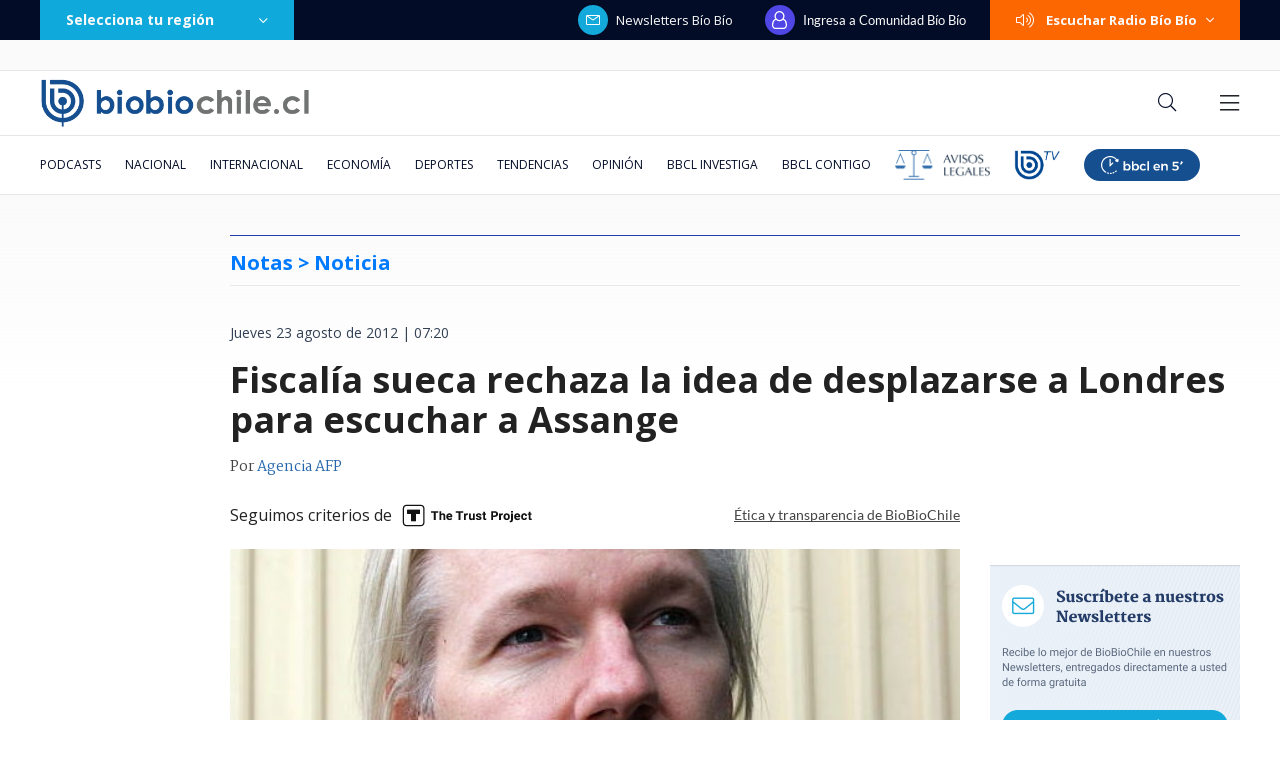

--- FILE ---
content_type: text/html
request_url: https://www.biobiochile.cl/noticias/2012/08/23/fiscalia-sueca-rechaza-la-idea-de-desplazarse-a-londres-para-escuchar-a-assange.shtml
body_size: 232256
content:


































  









































	
	
	
  





    















    


<!DOCTYPE html>
<html lang="es">
    <head data-id-nota="987014">
        <meta charset="utf-8" />
        <meta http-equiv="X-UA-Compatible" content="IE=edge" />
        <meta name="viewport" content="width=device-width,initial-scale=1.0" />
        <link rel="apple-touch-icon" sizes="57x57" href="https://www.biobiochile.cl/assets/biobiochile/img/icons/apple-touch-icon-57x57.png" />
        <link rel="apple-touch-icon" sizes="60x60" href="https://www.biobiochile.cl/assets/biobiochile/img/icons/apple-touch-icon-60x60.png" />
        <link rel="apple-touch-icon" sizes="72x72" href="https://www.biobiochile.cl/assets/biobiochile/img/icons/apple-touch-icon-72x72.png" />
        <link rel="apple-touch-icon" sizes="76x76" href="https://www.biobiochile.cl/assets/biobiochile/img/icons/apple-touch-icon-76x76.png" />
        <link rel="apple-touch-icon" sizes="114x114" href="https://www.biobiochile.cl/assets/biobiochile/img/icons/apple-touch-icon-114x114.png" />
        <link rel="apple-touch-icon" sizes="120x120" href="https://www.biobiochile.cl/assets/biobiochile/img/icons/apple-touch-icon-120x120.png" />
        <link rel="apple-touch-icon" sizes="144x144" href="https://www.biobiochile.cl/assets/biobiochile/img/icons/apple-touch-icon-144x144.png" />
        <link rel="apple-touch-icon" sizes="152x152" href="https://www.biobiochile.cl/assets/biobiochile/img/icons/apple-touch-icon-152x152.png" />
        <link rel="apple-touch-icon" sizes="180x180" href="https://www.biobiochile.cl/assets/biobiochile/img/icons/apple-touch-icon-180x180.png" />
        <link rel="icon" type="image/png" href="https://www.biobiochile.cl/assets/biobiochile/img/icons/icon-32x32.png" sizes="32x32" />
        <link rel="icon" type="image/png" href="https://www.biobiochile.cl/assets/biobiochile/img/icons/icon-194x194.png" sizes="194x194" />
        <link rel="icon" type="image/png" href="https://www.biobiochile.cl/assets/biobiochile/img/icons/icon-96x96.png" sizes="96x96" />
        <link rel="icon" type="image/png" href="https://www.biobiochile.cl/assets/biobiochile/img/icons/icon-192x192.png" sizes="192x192" />
        <link rel="icon" type="image/png" href="https://www.biobiochile.cl/assets/biobiochile/img/icons/icon-16x16.png" sizes="16x16" />
        

<title>
    Fiscalía sueca rechaza la idea de desplazarse a Londres para escuchar a Assange | Notas | BioBioChile
</title>










<meta name="identrada" content="987014"/>
<meta property="fb:pages" content="10383924671" />

<meta name="description" content="Los magistrados suecos se niegan a ir hasta Londres para escuchar al fundador de Wikileaks, Julian Assange, en el marco de un caso de violación y agresión sexual, indicó el jueves una ..."/>


<meta name="keywords" content='asilo-politico,ecuador,fiscalia,julian-assange,londres,suecia,traslado'/> <meta name="news_keywords" content='asilo-politico,ecuador,fiscalia,julian-assange,londres,suecia,traslado'/>
<meta itemprop="datePublished" content="2012-08-23 07:20:05"/> <meta
itemprop="dateModified" content="2012-08-23 07:29:43"/> <meta itemprop="articleSection"
content="(none)"/> <meta property="article:section" content="(none)"/>
<meta property="article:published_time" content="2012-08-23 07:20:05"/> <meta
property="article:modified_time" content="2012-08-23 07:29:43"/>

<!-- App links -->
<meta property="al:ios:url" content="bbcl://?url=http://www.biobiochile.cl/noticias/2012/08/23/fiscalia-sueca-rechaza-la-idea-de-desplazarse-a-londres-para-escuchar-a-assange.shtml" /> <meta property="al:ios:app_store_id"
content="993295830" /> <meta property="al:ios:app_name" content="BioBioChile para iPhone"
/>
<!-- Og Tags -->




<meta property="og:title" content='Fiscalía sueca rechaza la idea de desplazarse a Londres para escuchar a Assange' />

<meta property="fb:pages" content="10383924671" />
<meta property="fb:app_id" content="263921489014995" /> <meta property="fb:page_id" content="10383924671"
/>
<meta property="og:locale" content="es_LA" />
<meta property="og:type" content="article" />
<meta property="og:url" content="http://www.biobiochile.cl/noticias/2012/08/23/fiscalia-sueca-rechaza-la-idea-de-desplazarse-a-londres-para-escuchar-a-assange.shtml" />
<meta property="og:site_name" content="BioBioChile - La Red de Prensa Más Grande de Chile" />
<meta property="og:updated_time" content="2012-08-23 07:29:43" /> <meta property="article:author" content="Agencia AFP"
/>

<meta property="og:description" content="Los magistrados suecos se niegan a ir hasta Londres para escuchar al fundador de Wikileaks, Julian Assange, en el marco de un caso de violación y agresión sexual, indicó el jueves una ..." />



<meta property="og:image" content="https://media.biobiochile.cl/wp-content/uploads/2012/08/assange11.jpg" />


<!-- Twitter apps -->
<meta name="twitter:app:country" content="ES" />
<meta name="twitter:app:name:iphone" content="BioBioChile para iPhone" /> <meta name="twitter:app:id:iphone"
content="993295830" /> <meta name="twitter:app:url:iphone" content="bbcl://?url=http://www.biobiochile.cl/noticias/2012/08/23/fiscalia-sueca-rechaza-la-idea-de-desplazarse-a-londres-para-escuchar-a-assange.shtml"
/>
<!-- Cards Twitter -->
<meta name="twitter:card" content="summary_large_image" />
<meta name="twitter:site" content="@biobio" /> <meta name="twitter:creator"
content="@biobio" />



<meta property="twitter:image" content="https://media.biobiochile.cl/wp-content/uploads/2012/08/assange11.jpg"
/>


<!-- FB Admins -->

<meta property="fb:admins" content="596447377" /><!-- CL -->
<meta property="fb:admins" content="1055481325" /><!-- DC -->
<meta property="fb:admins" content="1108316360" /><!-- FD -->
<meta property="fb:admins" content="683413756" /><!-- VR -->
<meta property="fb:admins" content="644212978" /><!-- LC -->
<meta property="fb:admins" content="100004553504253" /><!-- PV -->
<meta property="fb:admins" content="1219255647" />
<meta property="fb:admins" content="100010265176052" />
<meta property="fb:admins" content="100000344807313" />
<meta property="fb:admins" content="1019907216" />
<meta property="fb:admins" content="100067679763353" />

<meta property="identrada" content="987014"/>

<script type="application/ld+json">
    [
    {
        "@context": "http:\/\/schema.org",
        "@type": "NewsArticle",
        "publisher": {
            "@type": "Organization",
            "name": "BioBioChile",
            "logo": {
                "@type": "ImageObject",
                "url": "http:\/\/www.biobiochile.cl\/assets\/img\/newBbcl.png",
                "width": 296,
                "height": 54
            },
            "sameAs": [
                "https:\/\/www.facebook.com\/RadioBioBio",
                "https:\/\/twitter.com\/biobio",
                "https:\/\/www.instagram.com\/biobiochile"
            ]
        },
        "url": "http:\/\/www.biobiochile.cl\/noticias\/2012\/08\/23\/fiscalia-sueca-rechaza-la-idea-de-desplazarse-a-londres-para-escuchar-a-assange.shtml",
        "headline": "Fiscal\u00eda sueca rechaza la idea de desplazarse a Londres para escuchar a Assange",
        "datePublished": "2012-08-23 07:20:05",
        "dateModified": "2012-08-23 07:29:43",
        "mainEntityOfPage": {
            "@type": "WebPage",
            "@id": "http:\/\/www.biobiochile.cl",
            "name": "BioBioChile",
            "alternateName": "BBCL",
            "description": "La Red de Prensa M\u00e1s Grande de Chile",
            "url": "http:\/\/www.biobiochile.cl\/",
            "potentialAction": {
                "@type": "SearchAction",
                "target": "http:\/\/www.biobiochile.cl\/lista\/buscador?s={search_term}",
                "query-input": "required name=search_term"
            },
            "inLanguage": "es-ES"
        },
        "thumbnailUrl": "2012\/08\/assange11.jpg",
        "image": {
            "@type": "ImageObject",
            "url": "http:\/\/media.biobiochile.cl\/wp-content\/uploads\/2012\/08\/assange11.jpg",
            "caption": "Espen Moe (CC)",
            "description": "Espen Moe (CC)",
            "width": 730,
            "height": 350
        },
        "keywords": "Asilo Pol\u00edtico,Ecuador,Fiscal\u00eda,Julian Assange,Londres,Suecia,Traslado",
        "author": {
            "@type": "Person",
            "name": "Agencia AFP"
        },
        "articleBody": "<p><strong>Los magistrados suecos se niegan a ir hasta Londres para escuchar al fundador de Wikileaks, Julian Assange, en el marco de un caso de violaci\u00f3n y agresi\u00f3n sexual, indic\u00f3 el jueves una portavoz de la fiscal\u00eda en respuesta a una sugerencia formulada por Baltasar Garz\u00f3n, el abogado del australiano.<\/strong><\/p>\n<p>&#8220;No hay nada nuevo. Seguimos esperando a Assange&#8221;, dijo la portavoz Helena Ekstrand a la AFP.<\/p>\n<p>Garz\u00f3n indic\u00f3 el jueves al diario australiano Sydney Herald que la defensa hab\u00eda propuesto que una audiencia tenga lugar en Londres, lo que ser\u00eda en su opini\u00f3n &#8220;una muy buena opci\u00f3n&#8221;.<\/p>\n<p>La posici\u00f3n de la justicia sueca sobre este tema no es nueva. Suecia siempre consider\u00f3 que Assange, acusado por dos mujeres de violaci\u00f3n y agresi\u00f3n sexual en la regi\u00f3n de Estocolmo en el 2010, deb\u00eda ir a Suecia para dar su versi\u00f3n de los hechos.<\/p>\n<p>El australiano, que tiene una orden de captura internacional en su contra, sigue refugiado en la embajada de Ecuador en Londres, despu\u00e9s de haber obtenido el asilo pol\u00edtico.<\/p>\n",
        "articleSection": null,
        "inLanguage": "es-ES"
    }
]
</script>




        <link
        href="https://fonts.googleapis.com/css?family=Lato:300,400,700|Martel:400,600,700|Lora&display=swap"
        rel="stylesheet"
        />
        <link href="https://fonts.googleapis.com/css2?family=Inter:wght@500;600;700&display=swap" rel="stylesheet">
        <link href="https://fonts.googleapis.com/css2?family=Open+Sans:ital,wght@0,300..800;1,300..800&display=swap" rel="stylesheet">
        <link
        rel="stylesheet"
        href="https://libs.biobiochile.cl/bbcl/fontawesome-pro-5.0.9/css/fontawesome-all.min.css"
        />
        <link
        rel="stylesheet"
        href="https://libs.biobiochile.cl/bbcl/bbcl-2020/css/bootstrap-vue.cf0e474e.css"
        />
        <link
        rel="stylesheet"
        href="https://www.biobiochile.cl/assets/escritorio/bbcl-2020/css/escritorio-post.f69ceca9.css?v=1.94"
        />
        <!--ocultar contador visitas realtime-->
        <!--<link
        rel="stylesheet"
        href="https://www.biobiochile.cl/assets/css/numero-realtime.css"
        />-->
        <script
        src="https://libs.biobiochile.cl/bbcl/bbcl-2020/js/bootstrap-vue.2556cd03.js"
        defer
        ></script>
        <!-- <script
        src="https://libs.biobiochile.cl/bbcl/bbcl-2020/js/chunk-vendors.317a09ca.js"
        defer
        ></script>
        <script
        src="https://libs.biobiochile.cl/bbcl/bbcl-2020/js/escritorio-bbcl.b111e623.js"
        defer
        ></script> -->


        <script src="https://libs.biobiochile.cl/bbcl/bbcl-2020/js/chunk-vendors.5b8e136d.js" defer></script>
        <script src="https://libs.biobiochile.cl/bbcl/bbcl-2020/js/escritorio-bbcl.bf35248b.js" defer></script>



        <script src="https://libs.biobiochile.cl/bbcl/jquery/3.4.1/jquery.js"></script>
        <!-- Chrome, Firefox OS and Opera -->
<meta name="theme-color" content="#2b73b4" />
<!-- Windows Phone -->
<meta name="msapplication-navbutton-color" content="#2b73b4" />
<!-- IOS -->
<meta name="apple-mobile-web-app-status-bar-style" content="#2b73b4" />

<!-- Google Tag Manager -->
<script>
  (function (w, d, s, l, i) {
    w[l] = w[l] || [];
    w[l].push({ 'gtm.start': new Date().getTime(), event: 'gtm.js' });
    var f = d.getElementsByTagName(s)[0],
      j = d.createElement(s),
      dl = l != 'dataLayer' ? '&l=' + l : '';
    j.async = true;
    j.src = 'https://www.googletagmanager.com/gtm.js?id=' + i + dl;
    f.parentNode.insertBefore(j, f);
  })(window, document, 'script', 'dataLayer', 'GTM-PVFP3WK');
</script>
<!-- End Google Tag Manager -->

<!-- [ANALYTICS] -->
<!--<script>
  (function(i,s,o,g,r,a,m){i['GoogleAnalyticsObject']=r;i[r]=i[r]||function(){
  (i[r].q=i[r].q||[]).push(arguments)},i[r].l=1*new Date();a=s.createElement(o),
  m=s.getElementsByTagName(o)[0];a.async=1;a.src=g;m.parentNode.insertBefore(a,m)
  })(window,document,'script','//www.google-analytics.com/analytics.js','ga');
  	ga('create', 'UA-10041906-69', 'auto');
  	ga('send', 'pageview');
</script>-->
<!-- [/ANALYTICS] -->
<!-- [ANALYTICS] -->
<script>
  (function(i,s,o,g,r,a,m){i['GoogleAnalyticsObject']=r;i[r]=i[r]||function(){
  (i[r].q=i[r].q||[]).push(arguments)},i[r].l=1*new Date();a=s.createElement(o),
  m=s.getElementsByTagName(o)[0];a.async=1;a.src=g;m.parentNode.insertBefore(a,m)
  })(window,document,'script','//www.google-analytics.com/analytics.js','ga');
  	ga('create', 'UA-10041906-69', 'auto', {'allowLinker': true});
    ga('require', 'linker');
    ga('linker:autoLink', ['radiobiobio.cl'] );

    ga("create", "UA-54052200-1", "auto", "pagina7");
    ga("pagina7.set", "referrer", "https://www.biobiochile.cl");

    var title = document.title
    var i = title.indexOf('|')

    title = title.substr(0, i === -1 ? title.length : i).trim()
  	//ga('send', 'pageview', location.pathname);

    
    
    console.log("AutorContadores: " + 'Agencia AFP')
    ga('set', 'dimension1', 'Agencia AFP');
    

    ga('send', 'pageview', location.pathname, {
  	title: title
  })
</script>
<!-- [/ANALYTICS] -->
<!-- [COMSCORE] -->
<script>

  var _comscore = _comscore || [];

  _comscore.push({

    c1: "2", c2: "11254169",

    options: {

      enableFirstPartyCookie: true,

      bypassUserConsentRequirementFor1PCookie: true

    }

  });

(function () {

    var s = document.createElement("script"), el = document.getElementsByTagName("script")[0]; s.async = true;

    s.src = "https://sb.scorecardresearch.com/cs/11254169/beacon.js";

    el.parentNode.insertBefore(s, el);

		// Mejor manera para escuchar cambios de URL? Mejor tal vez que el monkey patching?
		let lastPath = location.pathname

		setInterval(() => {
			const newPath = location.pathname

			if (lastPath !== newPath && self.COMSCORE) {
				lastPath = newPath

				COMSCORE.beacon({
					c1: "2", 
					c2: "11254169",
					options: {
						enableFirstPartyCookie: true,
						bypassUserConsentRequirementFor1PCookie: true
					}
				});

				fetch('/pageview_candidate.txt?t=' + Date.now())
			}

		}, 500)

  })();

</script>

<noscript>

  <img src="https://sb.scorecardresearch.com/p?c1=2&amp;c2=11254169&amp;cv=4.4.0&amp;cj=1">

</noscript>
<!-- [/COMSCORE] -->

<!-- TRAFICO -->
<script>
  (function () {
    const iframe = document.createElement('iframe');
    iframe.src = 'https://media.digitalproserver.com/iframe.php';
    iframe.style.display = 'none';
    iframe.width = '2';
    iframe.height = '2';
    iframe.frameBorder = '0';
    iframe.scrolling = 'no';

    window.addEventListener(
      'DOMContentLoaded',
      function () {
        document.body.appendChild(iframe);
      },
      false
    );
  })();
</script>

<!-- TEST REALTIME -->
<script src="https://www.biobiochile.cl/assets/realtime.js?v=6"></script>
<script>
  BB_REALTIME.init('01G1KMVDSGMWCR31GWZX0VBJBY');
</script>
<!-- TEST REALTIME -->

<!--DELETE AFTER SOME TIME-->
<style>
  @media (min-width: 768px) {
    .realtime .realtime-article-link {
      padding: 0 14px !important;
    }
  }
</style>
<!--/DELETE AFTER SOME TIME-->

<!-- MARFEEL -->
<script type="text/javascript">
  function e(e) {
    var t = !(arguments.length > 1 && void 0 !== arguments[1]) || arguments[1],
      c = document.createElement('script');
    (c.src = e),
      t
        ? (c.type = 'module')
        : ((c.async = !0),
          (c.type = 'text/javascript'),
          c.setAttribute('nomodule', ''));
    var n = document.getElementsByTagName('script')[0];
    n.parentNode.insertBefore(c, n);
  }
  function t(t, c, n) {
    var a, o, r;
    (null !== (a = t.marfeel) && void 0 !== a) || (t.marfeel = {}),
      (null !== (o = (r = t.marfeel).cmd) && void 0 !== o) || (r.cmd = []),
      (t.marfeel.config = n),
      (t.marfeel.config.accountId = c);
    var i = 'https://sdk.mrf.io/statics';
    e(''.concat(i, '/marfeel-sdk.js?id=').concat(c), !0),
      e(''.concat(i, '/marfeel-sdk.es5.js?id=').concat(c), !1);
  }
  !(function (e, c) {
    var n = arguments.length > 2 && void 0 !== arguments[2] ? arguments[2] : {};
    t(e, c, n);
  })(window, 3376, {} /*config*/);
</script>
<!-- /MARFEEL -->

<!-- Start cookieyes banner -->
<script id="cookieyes" type="text/javascript" src="https://cdn-cookieyes.com/client_data/950fc6eda55158efc2ad4d3e/script.js"></script>
<!-- End cookieyes banner -->

<!-- <style>
    .boton-accesible {
        display: none !important;
    }
</style> -->



<style>
        #ITT_Desktop_BBCL {
            position: relative;
        }
        #ad-top-header {
            margin-top: 20px!important;
        }
        #header .header-ad-container .ad {
            margin-top: 5px;
        }
        #ad_intext {
          position: relative;
        }
        div[id^="slot_box"] {
          position: relative;
        }
        div[id^="ad_box"] {
          position: relative;
        }
        div[id^="banner-sticky-nota"] {
          position: relative;
        }
        .ad {
            position: relative;
        }
        .adMessage {
            font-family: "Open Sans", sans-serif;
            font-weight: 500;
            position: absolute!important;
            top: -15px;
            left: 0;
            background: transparent;
            color: rgb(105, 105, 105);
            border: 1px solid rgb(105, 105, 105,0.1);
            font-size: 10px;
            line-height: 10px;
            padding: 2px 8px;
            text-transform: uppercase;
            z-index: 999999;
            display: none;
            border-radius: 4px;
        }
    </style>
<script>
  window.addEventListener('DOMContentLoaded', function () {
    googletag.cmd.push(function () {
      googletag.pubads().addEventListener('slotRenderEnded', function(event) {

        const id_banner = event.slot.getSlotElementId();

        if (id_banner !== "ad_sticky_footer" && id_banner !== "ITT_Desktop_BBCL" && id_banner !== "ITT_Mobile_BBCL" && id_banner !== "scroll_mobile") 
        {

          const bannerElement = document.getElementById(id_banner);
          if (!bannerElement) return;

          let tries = 0;
          const waitIframe = setInterval(function () {

            const iframe = bannerElement.querySelector('iframe');

            if (iframe || tries >= 20) {
              clearInterval(waitIframe);

              if (iframe) {

                const height = iframe.offsetHeight;

                const hasRealAd = height > 20; 

                if (hasRealAd && !event.isEmpty) {

                  if (id_banner.match(/^banner-contenido-nota/)) {
                    const pBannerElement = bannerElement.parentNode;
                    const discMessage = document.createElement('div');
                    const newContent = document.createTextNode("Publicidad");
                    discMessage.setAttribute('class', 'adMessage');
                    discMessage.classList.add('visible');
                    discMessage.style.display = "block";
                    discMessage.appendChild(newContent);
                    pBannerElement.appendChild(discMessage);

                  } else {
                    const discMessage = document.createElement('div');
                    const newContent = document.createTextNode("Publicidad");
                    discMessage.setAttribute('class', 'adMessage');
                    discMessage.classList.add('visible');
                    discMessage.style.display = "block";
                    discMessage.appendChild(newContent);
                    bannerElement.appendChild(discMessage);
                  }
                }

              }

            }

            tries++;
          }, 50);

        }

      });
    });
  },
  false
  );
</script>

        

        
        




				
	<!--CONTENT CREDENTIALS-->
	<style>
		.post .post-content .wp-caption {
			position: relative;
		}

		.post .cc-featured-image-container {
			position: absolute;
			width: 100%;
			height: 100%;
			left: 0;
			top: 0;
		}

		.post .post-content .wp-caption .cc-container,
		.post .cc-featured-image-container .cc-container {
			background: none; 
			border: none; 
			padding: 0; 
			position: absolute; 
			top: 10px; 
			right: 10px;
			z-index: 10;
		}
	</style>
	<script src="/assets/content-credentials/process-multiple-assets.js?v=15" defer></script>
	<!--/CONTENT CREDENTIALS-->




        
            <script language="javascript" type="text/javascript">
    //Captura variables desde la url para pasarlas a DFP
    var getQueryString = function (field, url) {
        var href = url ? url : window.location.href;
        var reg = new RegExp('[?&]' + field + '=([^&#]*)', 'i');
        var string = reg.exec(href);
        return string ? string[1] : null;
    };
    var dfp_demo = getQueryString("demo");
</script>
<script async src="https://securepubads.g.doubleclick.net/tag/js/gpt.js"></script>
<script>
    var googletag = googletag || {}
    googletag.cmd = googletag.cmd || []

    googletag.cmd.push(function() {
        var targetingKeywords = 'asilo-politico,ecuador,fiscalia,julian-assange,londres,suecia,traslado';
        googletag.pubads().enableSingleRequest()
        // googletag.pubads().collapseEmptyDivs()
        googletag.pubads().enableLazyLoad({
            fetchMarginPercent: 200,  
            renderMarginPercent: 200,
            mobileScaling: 2.0
        });

        

        googletag.pubads()
            .setTargeting('tipo', 'articulo')
            .setTargeting('post-id', '987014')
            .setTargeting('category-primary', '(none)')
            .setTargeting('category-secondary', '(none)')
            .setTargeting('keywords', targetingKeywords.split(',').map(s => s.normalize("NFKD").replace(/[^a-z0-9\s]/gi, "").trim().toLowerCase()))
            .setTargeting('demo', [dfp_demo]);

        googletag.enableServices()
    })
</script>
<script src='/assets/escritorio/bbcl-2020/js/ads-passback.js'></script>
        

        

        <style>
            @media (min-width: 992px) {
                .post .post-content .wp-caption-text {
                    margin-top: 0;
                }
                .post .post-content figure{
                    width: -webkit-fit-content!important;
                    width: -moz-fit-content!important;
                    width: fit-content!important;
                }
            }
            .lee-tambien-bbcl::before {
                clear: both;
                content: '';
                display: block;
            }
            .post-excerpt {
                display: flex;
                flex-wrap: wrap;
            }
            
            .autores {
                color: #444;
                font-family: Martel,serif;
                font-size: 14px;
                letter-spacing: 0;
                line-height: 14px;
                margin-bottom: 20px;
                line-height: 20px;
            }
            .autor-link {
                color: #2667ab;
            }
            .pac-nh {
                display: none;
            }
            .dark-mode.dark-mode#post .post .post-content blockquote h2, .dark-mode.dark-mode#post .post .post-content blockquote h3{
                color: #fff;
            }
            
            .contenedor-noticia-patrocinada {
                background-color: white;
                margin: 0 auto;
                height: 55px;
                border: 1px solid #34508D;
                border-bottom: 3px solid #34508D;
                margin-top: 10px;
                display: flex;
                align-items: center;
                padding-left: 25px;
                padding-right: 102px;
                margin-bottom: 10px;
            }
            .contenedor-noticia-patrocinada .frase {
                color: #34508D;
                font-size: 13px;
                font-weight: bold;
                letter-spacing: 1px;
                line-height: 13px;
                margin-left: 20px;
            }
            .contenedor-noticia-patrocinada .patrocinado-por {
                font-weight: normal;
                margin-left: auto;
            }

						/*
            .contenedor-noticia-patrocinada .img-logo {
                max-width: none!important;
                margin-left: 15px;
                max-height: 50px;
            }
						*/

            .post .post-content .bbcl-alert{
                width: 100%;
            }
            #post .post .post-main-aside-container .post-aside{
            	max-width: 250px;
            }
            .post .post-content p iframe.vrudopodcast{
                height: 315px;
            }
            .post .post-content h2 {
                font-size: 24px;
                line-height: 24px;
                margin-bottom: 30px;
                font-weight: 900;
            }
            .post .post-content h3 {
                font-weight: 800;
                font-size: 20px;
                line-height: 22px;
                margin-bottom: 32px;
            }
            /*#post #header .navbar-bottom .home-editor-selection {
                display: block;
            }*/

            .post-image .link-imagen{
                position: absolute;
                width: 50px;
                height: 50px;
                bottom: 0;
                right: 0;
            }
            /*.ad-texto-publicidad {
                box-sizing: content-box;
                background-color: #6c757d17;
                padding: 12px;
                position: relative;
            }
            .ad-texto-publicidad::before {
                content: 'publicidad';
                position: absolute;
                top: 0;
                left: 50%;
                transform: translateX(-50%);
                font-size: 9px;
                line-height: 9px;
                padding: 1px;
            }*/
            .cabecera-opinion{
                display: flex;
                background-color: #ffe6a4;
                color: #444444;
                font-family: Lato;
                font-size: 13px;
                letter-spacing: 0;
                line-height: 19px;
                text-align: center;
                width: 100%;
                margin-bottom: 16px;
            }
            .cabecera-opinion .opinion{
                background-color: #FFCE4B;
                font-weight: bold;
                letter-spacing: 3px;
                line-height: 15px;
                position: relative;
                text-transform: uppercase;
                display: flex;
                min-width: 348px;
                align-items: center;
                justify-content: center;
            }
            .cabecera-opinion .opinion::after{
                content:  '';
                width: 0; 
                height: 0; 
                border-left: 8px solid #FFCE4B;
                border-top: 6px solid transparent;
                border-bottom: 6px solid transparent; 
                position: absolute;
                right: -7px;
                top: 0;
                bottom: 0;
                margin: auto;
            }
            .cabecera-opinion .opinion i{
                font-size: 20px;
            }
            .cabecera-opinion .texto{
                padding: 8px 45px 8px 37px;
            }

            .post .post-content .destacador{
                line-height: 31px;
                padding: 0 4px;
                background-image: linear-gradient(90deg, rgba(255, 255, 255, 0) 50%, #A7DAFF 0);
                background-size: 200%;
                background-position: 0;
                transition: background-position var(--marker-transition-duration, 1s) linear;
            }

            .dark-mode.dark-mode#post .post .post-content .destacador {
                background-image: linear-gradient(90deg, rgba(255, 255, 255, 0) 50%, #007AFF 0);
            }

            .dark-mode.dark-mode#post .post .post-content .destacador a {
                color: #fafafa;
                text-decoration: underline;
            }

            .post .post-content .destacador.destacado {
                background-position: -100%;
            }

            .cabecera-editorial{
                display: flex;
                background-color: #7dd3fc;
                color: #444444;
                font-family: Lato;
                font-size: 13px;
                letter-spacing: 0;
                line-height: 19px;
                text-align: center;
                width: 100%;
                margin-bottom: 16px;
            }
            .cabecera-editorial .editorial{
                background-color: #2475af;
                color: #fff;
                font-weight: 500;
                letter-spacing: 3px;
                line-height: 15px;
                position: relative;
                text-transform: uppercase;
                display: flex;
                min-width: 348px;
                align-items: center;
                justify-content: center;
            }
            .cabecera-editorial .editorial i{
                font-size: 20px;
            }
            .cabecera-editorial .texto{
                padding: 15px 45px 15px 37px;
                font-size: 16px;
                background-color: #7dd3fc;
                color: #243266;
            }

            /* Comunidad: botón leer más tarde (cbb-leer-mas-tarde)*/
            .autores {
                margin-bottom: 0px;
            }

            .post-date {
                margin-bottom: 0px;
                padding-top: 20px;
            }

            #cbb-aux-container {
                display: flex;
                justify-content: space-between;
                max-width: 730px;
            }
            body.dark-mode [id*="cbbLeerMasTarde"] > button {
                color: #CBD5E1;
            }
        </style>
        <style>
            .franja-nota-feliz {
                width: 100%;
                margin-bottom: -12px;
            }
            .post.nota-feliz {
                padding: 15px 18px 0px;
                border: 2px solid #F8A003;
                border-radius: 12px;
            }


            .contenedor-noticia-patrocinada {
                margin: 0 auto;
                height: 55px;
                border: 1px solid #34508d;
                border-bottom: 3px solid #34508d;
                margin-top: 10px;
                display: flex;
                align-items: center;
                padding-left: 25px;
                padding-right: 102px;
                margin-bottom: 10px;
            }
            .contenedor-noticia-patrocinada .frase {
                color: #34508d;
                font-size: 13px;
                font-weight: bold;
                letter-spacing: 1px;
                line-height: 13px;
                margin-left: 20px;
            }
            .contenedor-noticia-patrocinada .patrocinado-por {
                font-weight: normal;
                /* margin-right: auto; */
            }
            .contenedor-noticia-patrocinada .img-logo {
                margin-left: 15px;
                max-width: 135px;
                max-height: 50px;
            }
            #post .post .post-image:before {
                display: none;
            }
            #post .post .post-image {
                height: 385px;
            }

            #post .post .post-image .post-image-principal {
                width: 100%;
                height: 100%;
                object-fit: cover;
            }
        </style>
        <style>
            .nota .contenido-nota blockquote,
            .post .post-content blockquote,
            .nota-content blockquote {
            display: inline-block;
            }
        </style>
        
        

        

        

        
        
        <script src="https://libs.biobiochile.cl/bbcl/moment/2.24.0/moment.js"></script>
        <script>
            moment.lang("es")
        </script>
        
        <link rel="stylesheet" href="https://www.biobiochile.cl/assets/css/article-content.css"/>
        <style>
            .botones-google-news-wsp {
                display: flex;
                justify-content: space-between;
                border-top: 1px solid #DEE1E5;
                border-bottom: 1px solid #DEE1E5;
                padding: 16px 0px;
                margin-bottom: 16px;
            }
            .botones-google-news-wsp p {
                color: #444;
                font-family: 'Lato';
                font-size: 15px;
                font-weight: 600;
                line-height: 15px;
                margin-bottom: 16px;
            }
            .dark-mode .botones-google-news-wsp p {
                color: white;
            }
            .botones-google-news-wsp .google-news,
            .botones-google-news-wsp .canal-wsp,
            .botones-google-news-wsp .canal-youtube {
                width: 32.5%;
            }
            .botones-google-news-wsp a {
                display: flex;
                justify-content: center;
                align-items: center;
                width: 100%;
                height: 45px;
                border-radius: 5px;
                transition: .2s;
            }
            .botones-google-news-wsp .google-news a {
                background-color: #4E8DF5;
            }
            .botones-google-news-wsp .google-news a:hover {
                background-color: #2F72E0;
            }
            .botones-google-news-wsp .google-news img {
                width: 110px;
            }
            .botones-google-news-wsp .google-news .google-text {
                margin-bottom: 31px;
            }
            .botones-google-news-wsp .canal-wsp a {
                background-color: #4EBC71;
            }
            .botones-google-news-wsp .canal-wsp a:hover {
                background-color: #2EAB55;
            }
            .botones-google-news-wsp .canal-wsp img {
                width: 103px;
            }
            .botones-google-news-wsp .canal-youtube a{
                background-color: #d22e2e;
            }
            .botones-google-news-wsp .canal-youtube a:hover{
                background-color: #b81414;
            }
            .botones-google-news-wsp .canal-youtube img {
                width: 40px;
            }

        </style>

        <style>
            .bbcl-details {
            border: 1px solid #CDD6DF;
            border-radius: 4px;
            padding: 1rem 1rem 0;
            background-color: #EAECF0;
            margin-bottom: 1rem;
            }
            
            .bbcl-details .bbcl-summary {
            font-weight: bold;
            margin: -1em -1em 0;
            padding: 0.5em;
            }
            
            .bbcl-details .bbcl-summary h1,
            .bbcl-details .bbcl-summary h2,
            .bbcl-details .bbcl-summary h3,
            .bbcl-details .bbcl-summary h4,
            .bbcl-details .bbcl-summary h5,
            .bbcl-details .bbcl-summary h6 {
            display: inline;
            }
            
            .bbcl-details[open] .bbcl-summary {
            border-bottom: 1px solid #CDD6DF;
            margin-bottom: 0.5em;
            }
            
            
            .dark-mode.dark-mode .bbcl-details {
            color: white;
            background-color: #253747;
            border-color: #45515C;
            }
            .dark-mode.dark-mode .bbcl-details[open] .bbcl-summary {
            border-color: #45515C;
            }
        </style>

        <!-- [CSS CORRECCIONES] -->
        <style>
            #correcciones-form {
                z-index: 10;
                position: relative;
            }
            .openFormCorreccion {
                align-items: center;
                background-color: #0faadb;
                color: #ffffff;
                cursor: pointer;
                display: flex;
                font-size: 12px;
                font-weight: 600;
                line-height: 12px;
                text-transform: uppercase;
                margin: 24px auto;
                max-width: 262px;
                position: relative;
                border: 0;
                justify-content: space-between;
                font-family: 'Lato', sans-serif;
            }
            .openFormCorreccion .correccionPen {
                background-color: #2bb643;
                margin-right: 5px;
                padding: 5px;
                position: relative;
            }
            .openFormCorreccion::before {
                border-left: 5px solid transparent;
                border-right: 5px solid transparent;
                border-bottom: 5px solid #0faadb;
                top: -7px;
                content: "";
                height: 7px;
                left: 50%;
                position: absolute;
                transform: translate(-50%);
                width: 10px;
            }
            .openFormCorreccion span {
                align-items: center;
                background-color: #001D38;
                display: flex;
                height: 23px;
                justify-content: center;
                margin-left: 5px;
                padding: 0 5px;
            }
            .formCorreccion-modal {
                z-index: 3;
                padding: 100px 16px 0;
                position: fixed;
                left: 0;
                top: 0;
                width: 100%;
                height: 100%;
                overflow: auto;
                background-color: rgb(0, 0, 0);
                background-color: rgba(0, 0, 0, 0.4);
            }
            .formCorreccion-container {
                padding: 16px;
            }
            .formCorreccion-modal-content {
                margin: auto;
                background-color: #fff;
                position: relative;
                padding: 0;
                outline: 0;
                width: 100%;
                max-width: 360px;
                border-radius: 8px;
            }
            .formCorreccion-panel {
                padding: 0.01em 16px;
            }
            .formCorreccion-btn {
                border: none;
                display: inline-block;
                padding: 5px 8px;
                vertical-align: middle;
                overflow: hidden;
                text-decoration: none;
                color: #8899a6;
                background-color: inherit;
                text-align: center;
                cursor: pointer;
                white-space: nowrap;
                font-size: 26px;
                line-height: 20px;
            }
            .formCorreccion-btn {
                -webkit-touch-callout: none;
                -webkit-user-select: none;
                -khtml-user-select: none;
                -moz-user-select: none;
                -ms-user-select: none;
                user-select: none;
            }
            .formCorreccion-header h3 {
                border-bottom: 1px solid #8899a6;
                font-size: 18px;
                font-weight: 600;
                line-height: 18px;
                padding-bottom: 10px;
            }
            .formCorreccion-display-topright {
                position: absolute;
                right: 0;
                top: 0;
            }
            .formCorreccion-large {
                font-size: 18px !important;
            }
            .form-enviar {
                margin-bottom: 10px;
            }
            .dark-mode.dark-mode .formCorreccion-container {
                color: #222
            }
            .dark-mode.dark-mode .openFormCorreccion span {
                background-color: #ffffff;
                color: #001D38;
            }
            @media (min-width: 993px) {
                .formCorreccion-modal {
                    padding-top: 100px;
                }
                .formCorreccion-modal-content {
                    width: 500px;
                    max-width: 500px;
                }
            }
        </style>
        <!-- [/CSS CORRECCIONES] -->

        <style>
            .autor-opinion{
                display: flex;
                margin-bottom: 17px;
            }
            .autor-opinion .imagen{
                margin-right: 15px;
                border-radius: 50%;
                width: 60px;
                height: 60px;
                overflow: hidden;
            }
            .autor-opinion .imagen img{
                width: 100%;
                filter: grayscale(100%);
            }
            .autor-opinion .informacion{
                font-family: Lato;
                letter-spacing: 0;
                display: flex;
                flex-direction: column;
                justify-content: center;
            }
            .autor-opinion .informacion .nombre{
                color: #007AFF;
                font-size: 16px;
                font-weight: bold;
                line-height: 16px;
                margin-bottom: 8px;
            }
            .autor-opinion .informacion .cargo{
                color: #646464;
                font-size: 13px;
                line-height: 13px;
                margin-bottom: 0;
            }
        </style>
        <style>
            .dark-mode.dark-mode .insert-content p {
                color: #666 !important;
            }
        </style>

        <style>
            .modo-accesible .audio-accesible{
                display: block;
            }
            
            .audio-dark-mode{
                display: none;
            }
            .audio-hc{
                display: none;
            }
            .modo-accesible .audio-noticia {
                display: flex;
                align-items: center;
                flex-wrap: wrap;
                gap: 10px;
                margin-bottom: 12px;
            }
            
            .modo-accesible .boton-escuchar {
                width: 211px;
                height: 52px;
                display: flex;
                align-items: center;
                justify-content: space-between;
                gap: 5px;
                padding: 4px 8px;
                background-color: #EDF0F3;
                border: none;
                border-radius: 8px;
                cursor: pointer;
                font-family: 'Open Sans', sans-serif;
            }
            
            .modo-accesible .boton-escuchar .texto {
                color: #154F91;
                font-weight: 600;
                font-size: 13px;
            }
            
            
            .modo-accesible .mini-audio {
                height: 28px;
                width: 360px;
            }
            
            
            @media (max-width: 480px) {
                .modo-accesible .audio-noticia {
                    flex-direction: column;
                    align-items: flex-start;
                }
                
                .modo-accesible .boton-escuchar {
                    width: 100%;
                    max-width: 50%;
                    position: relative;
                    left: 20px;
                }
                
                .modo-accesible .mini-audio {
                    width: 80%;
                    max-width: 100%;
                    position: relative;
                    left: 20px;
                }
            }
            
            

            /* MODO ACCESIBLE DARK */
            .modo-accesible-dark .audio-accesible{
                display: none;
            }
            .modo-accesible-dark .audio-dark-mode{
                display: block;
            }
            .modo-accesible-dark .audio-noticia {
                display: flex;
                align-items: center;
                flex-wrap: wrap;
                gap: 10px;
                margin-bottom: 12px;
            }
            
            .modo-accesible-dark .boton-escuchar {
                width: 211px;
                height: 52px;
                display: flex;
                align-items: center;
                justify-content: space-between;
                gap: 5px;
                padding: 4px 8px;
                background-color: #14202A;
                border: none;
                border-radius: 8px;
                cursor: pointer;
                font-family: 'Open Sans', sans-serif;
            }
            
            .modo-accesible-dark  .boton-escuchar .texto {
                color: #38BDF8;
                font-weight: 600;
                font-size: 13px;
            }
            
            
            .modo-accesible-dark  .mini-audio {
                height: 28px;
                width: 360px;
            }
            
            
            @media (max-width: 480px) {
                .modo-accesible-dark  .audio-noticia {
                    flex-direction: column;
                    align-items: flex-start;
                }
                
                .modo-accesible-dark .boton-escuchar {
                    width: 100%;
                    max-width: 50%;
                    position: relative;
                    left: 20px;
                }
                
                .modo-accesible-dark  .mini-audio {
                    width: 80%;
                    max-width: 100%;
                    position: relative;
                    left: 20px;
                }
            }
            
            
            
            
            
            /* MODO ALTO CONTRASTE */
            .modo-accesible-hc .audio-hc{
                display: block;
            }
            .modo-accesible-hc .audio-accesible{
                display: none;
            }
            .modo-accesible-hc .boton-escuchar {
                width: 211px;
                height: 52px;
                display: flex;
                align-items: center;
                justify-content: space-between;
                gap: 5px;
                padding: 4px 8px;
                background-color: #1B1C1E;
                border: none;
                border-radius: 8px;
                cursor: pointer;
                font-family: 'Open Sans', sans-serif;
            }
            .modo-accesible-hc .audio-noticia {
                display: flex;
                align-items: center;
                flex-wrap: wrap;
                gap: 10px;
                margin-bottom: 12px;
            }
            
            .modo-accesible-hc .boton-escuchar .texto {
                color: #E8AE04;
                font-weight: 600;
                font-size: 13px;
            }
            
            
            .modo-accesible-hc .mini-audio {
                height: 28px;
                width: 360px;
            } 
            
            
            @media (max-width: 480px) {
                .modo-accesible-hc  .audio-noticia {
                    flex-direction: column;
                    align-items: flex-start;
                }
                
                .modo-accesible-hc .boton-escuchar {
                    width: 100%;
                    max-width: 50%;
                    position: relative;
                    left: 20px;
                }
                
                .modo-accesible-hc  .mini-audio {
                    width: 80%;
                    max-width: 100%;
                    position: relative;
                    left: 20px;
                }
            }
            
            
            
            /* HIGH-CONTRAST */
            
            
            
            /* MODO ALTO CONTRASTE */
            .high-contrast .audio-hc{
                display: block;
            }
            .high-contrast .audio-accesible{
                display: none;
            }
            .high-contrast .boton-escuchar {
                width: 211px;
                height: 52px;
                display: flex;
                align-items: center;
                justify-content: space-between;
                gap: 5px;
                padding: 4px 8px;
                background-color: #1B1C1E;
                border: none;
                border-radius: 8px;
                cursor: pointer;
                font-family: 'Open Sans', sans-serif;
            }
            .high-contrast .audio-noticia {
                display: flex;
                align-items: center;
                flex-wrap: wrap;
                gap: 10px;
                margin-bottom: 12px;
            }
            
            .high-contrast .boton-escuchar .texto {
                color: #E8AE04;
                font-weight: 600;
                font-size: 13px;
            }
            
            
            .high-contrast .mini-audio {
                height: 28px;
                width: 360px;
            } 
            
            
            @media (max-width: 480px) {
                .high-contrast  .audio-noticia {
                    flex-direction: column;
                    align-items: flex-start;
                }
                
                .high-contrast .boton-escuchar {
                    width: 100%;
                    max-width: 50%;
                    position: relative;
                    left: 20px;
                }
                
                .high-contrast  .mini-audio {
                    width: 80%;
                    max-width: 100%;
                    position: relative;
                    left: 20px;
                }
            }
            
            
            
            
            /* DARK-MODE */
            .dark-mode .audio-accesible{
                display: none;
            }
            .dark-mode .audio-dark-mode{
                display: block;
            }
            .dark-mode .audio-noticia {
                display: flex;
                align-items: center;
                flex-wrap: wrap;
                gap: 10px;
                margin-bottom: 12px;
            }
            
            .dark-mode .boton-escuchar {
                width: 211px;
                height: 52px;
                display: flex;
                align-items: center;
                justify-content: space-between;
                gap: 5px;
                padding: 4px 8px;
                background-color: #14202A;
                border: none;
                border-radius: 8px;
                cursor: pointer;
                font-family: 'Open Sans', sans-serif;
            }
            
            .dark-mode  .boton-escuchar .texto {
                color: #38BDF8;
                font-weight: 600;
                font-size: 13px;
            }
            
            
            .dark-mode  .mini-audio {
                height: 28px;
                width: 360px;
            }
            
            
            @media (max-width: 480px) {
                .dark-mode  .audio-noticia {
                    flex-direction: column;
                    align-items: flex-start;
                }
                
                .dark-mode .boton-escuchar {
                    width: 100%;
                    max-width: 50%;
                    position: relative;
                    left: 20px;
                }
                
                .dark-mode .mini-audio {
                    width: 80%;
                    max-width: 100%;
                    position: relative;
                    left: 20px;
                }
            }
            
            
            /* MODO NORMAL  */
            
            .audio-accesible{
                display: block;
            }
            
            .audio-dark-mode{
                display: none;
            }
            .audio-hc{
                display: none;
            }
            .audio-noticia {
                display: flex;
                align-items: center;
                flex-wrap: wrap;
                gap: 10px;
                margin-bottom: 12px;
            }
            
            .boton-escuchar {
                width: 211px;
                height: 52px;
                display: flex;
                align-items: center;
                justify-content: space-between;
                gap: 5px;
                padding: 4px 8px;
                background-color: #EDF0F3;
                border: none;
                border-radius: 8px;
                cursor: pointer;
                font-family: 'Open Sans', sans-serif;
            }
            
            .boton-escuchar .texto {
                color: #154F91;
                font-weight: 600;
                font-size: 13px;
            }
            
            
            .mini-audio {
                height: 28px;
                width: 360px;
            }
            
            
            @media (max-width: 480px) {
                .audio-noticia {
                    flex-direction: column;
                    align-items: flex-start;
                }
                
                .boton-escuchar {
                    width: 100%;
                    max-width: 50%;
                    position: relative;
                    left: 20px;
                }
                
                .mini-audio {
                    width: 80%;
                    max-width: 100%;
                    position: relative;
                    left: 20px;
                }
            }
        </style> 

        <link rel="stylesheet" href="https://www.biobiochile.cl/assets/escritorio/bbcl-2020/css/post-teest.css?v=1.94"/>
        <link rel="stylesheet" href="https://www.biobiochile.cl/assets/escritorio/bbcl-2020/css/escritorio-noticia-inclusiva.css?v=1.94"/>
        <link rel="stylesheet" href="https://www.biobiochile.cl/assets/escritorio/bbcl-2020/css/escritorio-header-inclusivo.css?v=1.94"/>
        <link rel="stylesheet" href="https://www.biobiochile.cl/assets/escritorio/bbcl-2020/css/escritorio-footer-inclusivo.css?v=1.94"/>
        <!-- Matomo -->
        <script>
        var _paq = window._paq = window._paq || [];
        /* tracker methods like "setCustomDimension" should be called before "trackPageView" */
        // _paq.push(['trackPageView']);
        // _paq.push(['enableLinkTracking']);
        _paq.push(['disableCookies'])
        _paq.push(['disablePerformanceTracking'])
        _paq.push(['enableLinkTracking'])
        </script>
        <!-- End Matomo Code -->
    </head>
    <body id="post">
        <div id="fb-root"></div>
        <script
            async
            defer
            crossorigin="anonymous"
            src="https://connect.facebook.net/es_ES/sdk.js#xfbml=1&version=v12.0&appId=263921489014995&autoLogAppEvents=1"
            nonce="hAfryF8z"
        ></script>

        <script>
  googletag.cmd.push(function () {
    //adunits programaticos     
    googletag.defineOutOfPageSlot('/1098385/biobiocl/web_itt',googletag.enums.OutOfPageFormat.INTERSTITIAL)
        .addService(googletag.pubads());
  })
</script>

        

        <style>
    @keyframes header-show {
			to {
				display: block;
			}
		}

    #header .navbar-bottom .nav-container .categories-nav>.nav-item .nav-menu {
        display: block;
        opacity: 0;
        transition: 0s opacity;
        pointer-events: none;
    }

    #header .navbar-bottom .nav-container .categories-nav>.nav-item:hover .nav-menu {
        opacity: 1;
        pointer-events: all;
        transition-delay: 1s;
    }

    .article.live-article .article-title:before {
        vertical-align: super;
    }

    .sub-button {
        display: flex;
        flex: 1;
        justify-content: flex-end;
    }

    .button-container {
        background-color: #030B26;
    }

    .button {
        background-color: #030B26;
        color: #FAFAFA;
        border-left: 1px rgba(250, 250, 250, 0.2) solid;
        border-right: none;
        border-top: none;
        border-bottom: none;
        border-radius: 0px;
        font-family: Lato;
        font-size: 13px;
        height: 25px;
        width: 230px;
        margin-top: 7px;
        margin-bottom: 7px;
    }

    .bell {
        color: #25AADB;
        font-size: 14px;
        margin-right: 13px;
    }

    .dark-mode .button {
        background-color: #14202a
    }

    .dark-mode .button-container {
        background-color: #14202a
    }

    #header .navbar-bottom .nav-container .categories-nav>.nav-item>.nav-link {
			padding: 13px 15px;
    }

		#header .navbar-bottom .nav-container .categories-nav>.nav-item>.nav-link:after {
			width: calc(100% - 30px);
		}

    /*#header .navbar-bottom .home-editor-selection {
        display: block;

    }*/

    #header .navbar-bottom .nav-container .bbtv-logo {
        width: auto;
        height: 30px;
    }

    #header .hidden-nav .news-btn-container .nav .bbtv-logo {
        width: auto;
        height: 30px;
    }

    /*temporal*/
    /*#header .navbar-bottom .home-editor-selection {
        display: none!important;
    }*/
    /*temporal*/
    #header .navbar-top .radio-dropdown .dropdown-menu .biobiotv .dropdown-item {
        background-color: #00498D;
    }

    #header .navbar-top .radio-dropdown .dropdown-menu .biobiotv .dropdown-item:hover {
        background-color: #023E75;
    }
    #header .navbar-bottom .nav-container .categories-nav>.nav-item>.nav-link {
        padding: 13px 12px;
    }
    #header .navbar-bottom .nav-container .categories-nav>.nav-item>.nav-link {
        font-size: 12px;
    }
    .dark-mode.dark-mode #header .search-input-container  {
        background: #1c2a36;
        color: #8899a6;
    }

    .dark-mode.dark-mode #header .search-input-container .search-input::placeholder {
        color: #fff;
    }

    #header .float-container {
        position: fixed;
        z-index: 1000;
        right: 5rem;
        bottom: 50%;
        cursor: pointer;
        color: #004691;
        display: flex;
        flex-direction: column;
        align-items: center;
    }
    #header .bbcl5-float {
        margin-bottom: 32px;
    }
    #header .boton-accesible {
        position: unset;
        z-index: unset;
    }
    #header .boton-accesible svg {
        width: 30px;
        height: 30px;
    }
    #header .menu-accesibilidad-deshabilitar-menu {
        display: none;
    }

    @media (max-width: 1500px) {
        #header .float-container {
            right: 3px;
        }
    }
</style>
<header id="header" class="bbcl-app">
    <nav class="navbar navbar-top">
        <div class="container">
            <b-dropdown class="region-dropdown" variant="link" bottom no-caret v-cloak>
                <template v-slot:button-content> Selecciona tu región <i class="fal fa-angle-down"></i> </template>
                <b-dropdown-item href="https://www.biobiochile.cl/lista/categorias/zona-norte" @click.pre>Zona Norte
                </b-dropdown-item>
                <b-dropdown-item href="https://www.biobiochile.cl/lista/categorias/region-de-valparaiso">
                    Valparaíso</b-dropdown-item>
                <b-dropdown-item href="https://www.biobiochile.cl/lista/categorias/region-metropolitana">
                    Metropolitana</b-dropdown-item>
                <b-dropdown-item href="https://www.biobiochile.cl/lista/categorias/ohiggins-maule-nuble">
                    O'Higgins / Maule / Ñuble</b-dropdown-item>
                <b-dropdown-item href="https://www.biobiochile.cl/lista/categorias/region-del-bio-bio">Bío Bío
                </b-dropdown-item>
                <b-dropdown-item href="https://www.biobiochile.cl/lista/categorias/region-de-la-araucania">La Araucanía
                </b-dropdown-item>
                <b-dropdown-item href="https://www.biobiochile.cl/lista/categorias/region-de-los-rios">Los Ríos
                </b-dropdown-item>
                <b-dropdown-item href="https://www.biobiochile.cl/lista/categorias/region-de-los-lagos">Los Lagos
                </b-dropdown-item>
                <b-dropdown-item href="https://www.biobiochile.cl/lista/categorias/aysen-magallanes">Aysén y Magallanes
                </b-dropdown-item>
            </b-dropdown>
            <div style="margin-left: auto ;margin-right: 1rem;display: flex;" v-pre>
								<a href="/newsletter" style="display: flex;align-content: center;justify-content: center;align-items: center;line-height: 1; margin-right: 32px;font-size: 13px;">
									<div style="background-color: #13AADB; color: white; border-radius: 50%;height:30px;width:30px;margin-right:8px;font-size: 16px;display: flex;justify-content: center;align-items: center;">
										<svg xmlns="http://www.w3.org/2000/svg" width="1em" height="1em" viewBox="0 0 32 32"><path fill="currentColor" d="M28 6H4a2 2 0 0 0-2 2v16a2 2 0 0 0 2 2h24a2 2 0 0 0 2-2V8a2 2 0 0 0-2-2m-2.2 2L16 14.78L6.2 8ZM4 24V8.91l11.43 7.91a1 1 0 0 0 1.14 0L28 8.91V24Z"></path></svg>
									</div>
									Newsletters Bío Bío
								</a>
                <div id="cbbHeader-1">
                    <cbb-menu-usuario :mode="'header'" class="inverse-color"></cbb-menu-usuario>
                </div>
            </div>
            <b-dropdown class="radio-dropdown" variant="link" bottom no-caret v-cloak>
                <template v-slot:button-content>
                    <i class="fal fa-volume-up"></i> Escuchar Radio Bío Bío <i class="fal fa-angle-down"></i>
                </template>
                <b-dropdown-item href="//vivo.biobiochile.cl/player/?radio=santiago"
                    @click="headerOpenRadio('santiago')" target="_blank">
                    Santiago 99.7
                </b-dropdown-item>
                <b-dropdown-item href="//vivo.biobiochile.cl/player/?radio=valparaiso"
                    @click="headerOpenRadio('valparaiso')" target="_blank">Valparaíso 94.5
                </b-dropdown-item>
                <b-dropdown-item href="//vivo.biobiochile.cl/player/?radio=concepcion"
                    @click="headerOpenRadio('concepcion')" target="_blank">Concepción 98.1
                </b-dropdown-item>
                <b-dropdown-item href="//vivo.biobiochile.cl/player/?radio=los angeles"
                    @click="headerOpenRadio('los angeles')" target="_blank">Los Ángeles 96.7</b-dropdown-item>
                <b-dropdown-item href="//vivo.biobiochile.cl/player/?radio=temuco" @click="headerOpenRadio('temuco')"
                    target="_blank">
                    Temuco 88.1</b-dropdown-item>
                <b-dropdown-item href="//vivo.biobiochile.cl/player/?radio=valdivia"
                    @click="headerOpenRadio('valdivia')" target="_blank">
                    Valdivia 88.9</b-dropdown-item>
                <b-dropdown-item href="//vivo.biobiochile.cl/player/?radio=osorno" @click="headerOpenRadio('osorno')"
                    target="_blank">
                    Osorno 106.5</b-dropdown-item>
                <b-dropdown-item href="//vivo.biobiochile.cl/player/?radio=puerto montt"
                    @click="headerOpenRadio('puerto montt')" target="_blank">Puerto Montt 94.9</b-dropdown-item>
                <b-dropdown-item href="/biobiotv" target="_blank" class="biobiotv">Ver BioBioTV</b-dropdown-item>
            </b-dropdown>
        </div>
    </nav>
    <div v-if="ads.adTop1" class="header-ad-container">
        <ad :path="ads.adTop1" width="970" :dimensions="[970, 250]" style="display: none;"></ad>
    </div>
    <nav class="navbar-bottom">
        <div class="menu-container">
            <div class="container py-2">
                <a href="https://www.biobiochile.cl">
                    <img class="bbcl-logo dark-mode-hide" src="/assets/escritorio/bbcl-2020/img/bbcl-logo.png"
                        style="width: 270px;" />
                    <img class="bbcl-logo dark-mode-show-inline-block"
                        src="/assets/escritorio/bbcl-2020/img/bbcl-logo-dark.png" style="width: 270px;" />
                    <!-- LOGO AC -->
                    <svg class="bbcl-logo bbcl-logo-hc" width="243" height="44" viewBox="0 0 243 44" fill="none" xmlns="http://www.w3.org/2000/svg">
                        <path fill-rule="evenodd" clip-rule="evenodd" d="M57.9385 19.1751C56.7378 19.1751 55.7416 19.5906 54.9501 20.4205C54.1587 21.2508 53.7636 22.336 53.7636 23.6752C53.7636 25.0435 54.1587 26.1502 54.9501 26.994C55.7416 27.8386 56.7378 28.2609 57.9385 28.2609C59.1012 28.2609 60.0814 27.8318 60.8775 26.9725C61.6728 26.1148 62.0707 25.0197 62.0707 23.6896C62.0707 22.369 61.6803 21.2866 60.8982 20.4416C60.1162 19.5974 59.129 19.1751 57.9385 19.1751ZM53.9316 10.061V17.703C54.6196 17.0051 55.3648 16.4818 56.1653 16.1323C56.9657 15.784 57.8218 15.6086 58.7342 15.6086C60.7169 15.6086 62.4016 16.3681 63.7887 17.8871C65.1754 19.4065 65.8689 21.3542 65.8689 23.7321C65.8689 26.0245 65.1519 27.9424 63.719 29.4848C62.2849 31.0273 60.5865 31.7983 58.6226 31.7983C57.7474 31.7983 56.9336 31.6405 56.179 31.3248C55.4252 31.0086 54.6756 30.4921 53.9316 29.7747V31.4023H50.1475V10.061H53.9316Z" fill="#FBC424"/>
                        <mask id="mask0_2725_29961" style="mask-type:luminance" maskUnits="userSpaceOnUse" x="0" y="0" width="243" height="44">
                            <path fill-rule="evenodd" clip-rule="evenodd" d="M0 43.2793H242.207V0.720825H0V43.2793Z" fill="white"/>
                        </mask>
                        <g mask="url(#mask0_2725_29961)">
                            <path fill-rule="evenodd" clip-rule="evenodd" d="M68.8962 31.4024H72.7077V16.0047H68.8962V31.4024ZM70.8024 9.66467C71.4704 9.66467 72.0438 9.91042 72.5211 10.4007C72.9993 10.8914 73.2382 11.4859 73.2382 12.1838C73.2382 12.8729 73.002 13.4602 72.5282 13.9457C72.0551 14.432 71.4889 14.6746 70.8302 14.6746C70.1527 14.6746 69.5747 14.4269 69.0965 13.9314C68.6192 13.4363 68.3799 12.8347 68.3799 12.1273C68.3799 11.4481 68.6164 10.8676 69.0899 10.3864C69.5633 9.90525 70.1339 9.66467 70.8024 9.66467Z" fill="#FBC424"/>
                            <path fill-rule="evenodd" clip-rule="evenodd" d="M84.5293 19.2458C83.3454 19.2458 82.359 19.6633 81.5711 20.4979C80.7835 21.333 80.3896 22.4019 80.3896 23.7038C80.3896 25.0434 80.7784 26.129 81.5574 26.9585C82.3355 27.7888 83.3215 28.2039 84.5156 28.2039C85.7084 28.2039 86.7015 27.7848 87.4945 26.9442C88.2867 26.1052 88.6827 25.0251 88.6827 23.7038C88.6827 22.3832 88.2934 21.3099 87.5153 20.484C86.7368 19.6589 85.7417 19.2458 84.5293 19.2458ZM84.4657 15.6089C85.8989 15.6089 87.2465 15.9723 88.5078 16.6984C89.7688 17.4253 90.7533 18.4107 91.4605 19.6561C92.1682 20.9016 92.5218 22.246 92.5218 23.6894C92.5218 25.1428 92.1658 26.5012 91.4539 27.7653C90.7416 29.0298 89.7715 30.018 88.5427 30.7302C87.3138 31.442 85.9592 31.7982 84.4794 31.7982C82.3016 31.7982 80.4419 31.0133 78.9021 29.4422C77.3615 27.8711 76.5908 25.9636 76.5908 23.7177C76.5908 21.3119 77.4614 19.3074 79.2021 17.7029C80.7285 16.3072 82.4829 15.6089 84.4657 15.6089Z" fill="#FBC424"/>
                            <path fill-rule="evenodd" clip-rule="evenodd" d="M102.801 19.1751C101.6 19.1751 100.605 19.5906 99.813 20.4205C99.022 21.2508 98.6264 22.336 98.6264 23.6752C98.6264 25.0435 99.022 26.1502 99.813 26.994C100.605 27.8386 101.6 28.2609 102.801 28.2609C103.964 28.2609 104.944 27.8318 105.74 26.9725C106.536 26.1148 106.934 25.0197 106.934 23.6896C106.934 22.369 106.543 21.2866 105.761 20.4416C104.979 19.5974 103.992 19.1751 102.801 19.1751ZM98.794 10.061V17.703C99.4824 17.0051 100.227 16.4818 101.028 16.1323C101.828 15.784 102.685 15.6086 103.597 15.6086C105.58 15.6086 107.264 16.3681 108.651 17.8871C110.037 19.4065 110.732 21.3542 110.732 23.7321C110.732 26.0245 110.015 27.9424 108.581 29.4848C107.148 31.0273 105.449 31.7983 103.485 31.7983C102.61 31.7983 101.796 31.6405 101.042 31.3248C100.288 31.0086 99.5384 30.4921 98.794 29.7747V31.4023H95.0103V10.061H98.794Z" fill="#FBC424"/>
                            <path fill-rule="evenodd" clip-rule="evenodd" d="M114.684 31.4024H118.495V16.0047H114.684V31.4024ZM116.59 9.66467C117.258 9.66467 117.831 9.91042 118.309 10.4007C118.787 10.8914 119.026 11.4859 119.026 12.1838C119.026 12.8729 118.79 13.4602 118.316 13.9457C117.843 14.432 117.276 14.6746 116.618 14.6746C115.94 14.6746 115.362 14.4269 114.885 13.9314C114.407 13.4363 114.167 12.8347 114.167 12.1273C114.167 11.4481 114.404 10.8676 114.878 10.3864C115.351 9.90525 115.922 9.66467 116.59 9.66467Z" fill="#FBC424"/>
                            <path fill-rule="evenodd" clip-rule="evenodd" d="M129.423 19.2458C128.24 19.2458 127.254 19.6633 126.465 20.4979C125.677 21.333 125.284 22.4019 125.284 23.7038C125.284 25.0434 125.673 26.129 126.451 26.9585C127.23 27.7888 128.216 28.2039 129.409 28.2039C130.603 28.2039 131.596 27.7848 132.388 26.9442C133.181 26.1052 133.577 25.0251 133.577 23.7038C133.577 22.3832 133.188 21.3099 132.409 20.484C131.631 19.6589 130.635 19.2458 129.423 19.2458ZM129.36 15.6089C130.793 15.6089 132.14 15.9723 133.402 16.6984C134.663 17.4253 135.647 18.4107 136.355 19.6561C137.062 20.9016 137.416 22.246 137.416 23.6894C137.416 25.1428 137.06 26.5012 136.348 27.7653C135.636 29.0298 134.666 30.018 133.437 30.7302C132.208 31.442 130.854 31.7982 129.374 31.7982C127.195 31.7982 125.336 31.0133 123.797 29.4422C122.255 27.8711 121.485 25.9636 121.485 23.7177C121.485 21.3119 122.356 19.3074 124.096 17.7029C125.623 16.3072 127.377 15.6089 129.36 15.6089Z" fill="#FBC424"/>
                            <path fill-rule="evenodd" clip-rule="evenodd" d="M156.506 19.1184L153.333 20.8871C152.736 20.2557 152.147 19.8171 151.564 19.5713C150.982 19.326 150.299 19.2035 149.517 19.2035C148.091 19.2035 146.938 19.6341 146.057 20.4966C145.176 21.3579 144.736 22.4626 144.736 23.8098C144.736 25.1189 145.16 26.1881 146.008 27.0168C146.856 27.8463 147.97 28.2607 149.349 28.2607C151.055 28.2607 152.382 27.6718 153.333 26.4915L156.338 28.5772C154.709 30.7245 152.41 31.7985 149.441 31.7985C146.77 31.7985 144.678 30.9973 143.166 29.3928C141.653 27.7891 140.897 25.9114 140.897 23.7601C140.897 22.2697 141.264 20.8971 141.999 19.6417C142.735 18.3875 143.761 17.4018 145.078 16.684C146.395 15.9678 147.868 15.6088 149.497 15.6088C151.005 15.6088 152.359 15.9126 153.56 16.5214C154.761 17.1298 155.742 17.9958 156.506 19.1184Z" fill="#FBC424"/>
                            <path fill-rule="evenodd" clip-rule="evenodd" d="M159.438 10.061H163.221V17.5614C163.966 16.9109 164.715 16.4222 165.469 16.0969C166.223 15.7712 166.986 15.6086 167.759 15.6086C169.267 15.6086 170.537 16.1375 171.57 17.1936C172.455 18.109 172.897 19.4534 172.897 21.2269V31.4023H169.141V24.6515C169.141 22.8684 169.057 21.6612 168.89 21.0289C168.722 20.397 168.436 19.925 168.031 19.6133C167.626 19.3023 167.126 19.1468 166.53 19.1468C165.758 19.1468 165.094 19.4065 164.541 19.925C163.987 20.444 163.603 21.1518 163.389 22.0481C163.277 22.5105 163.221 23.5675 163.221 25.2177V31.4023H159.438V10.061Z" fill="#FBC424"/>
                            <path fill-rule="evenodd" clip-rule="evenodd" d="M176.991 31.4024H180.802V16.0047H176.991V31.4024ZM178.897 9.66467C179.565 9.66467 180.138 9.91042 180.615 10.4007C181.094 10.8914 181.333 11.4859 181.333 12.1838C181.333 12.8729 181.096 13.4602 180.623 13.9457C180.15 14.432 179.583 14.6746 178.925 14.6746C178.247 14.6746 177.669 14.4269 177.192 13.9314C176.713 13.4363 176.475 12.8347 176.475 12.1273C176.475 11.4481 176.711 10.8676 177.184 10.3864C177.657 9.90525 178.228 9.66467 178.897 9.66467Z" fill="#FBC424"/>
                            <path fill-rule="evenodd" clip-rule="evenodd" d="M185.233 31.4024H189.045V10.0612H185.233V31.4024Z" fill="#FBC424"/>
                            <path fill-rule="evenodd" clip-rule="evenodd" d="M204.236 21.7788C203.984 20.9211 203.488 20.2224 202.747 19.6844C202.006 19.1468 201.146 18.8776 200.166 18.8776C199.104 18.8776 198.171 19.1802 197.37 19.7834C196.867 20.1612 196.4 20.826 195.971 21.7788H204.236ZM208.047 24.8216H195.803C195.979 25.9167 196.452 26.7871 197.22 27.4329C197.988 28.0795 198.967 28.402 200.159 28.402C201.583 28.402 202.807 27.8982 203.831 26.8877L207.042 28.4159C206.242 29.5679 205.283 30.4188 204.166 30.9704C203.049 31.5227 201.722 31.7983 200.187 31.7983C197.803 31.7983 195.863 31.0368 194.365 29.513C192.866 27.9896 192.117 26.0809 192.117 23.7885C192.117 21.4392 192.863 19.4887 194.357 17.9367C195.851 16.3855 197.725 15.6085 199.977 15.6085C202.369 15.6085 204.314 16.3855 205.813 17.9367C207.311 19.4887 208.061 21.5386 208.061 24.0859L208.047 24.8216Z" fill="#FBC424"/>
                            <path fill-rule="evenodd" clip-rule="evenodd" d="M213.085 27.3687C213.689 27.3687 214.204 27.5838 214.632 28.0128C215.059 28.4423 215.273 28.9636 215.273 29.5768C215.273 30.1903 215.059 30.7136 214.632 31.1475C214.204 31.5817 213.689 31.7988 213.085 31.7988C212.481 31.7988 211.965 31.5817 211.538 31.1475C211.11 30.7136 210.896 30.1903 210.896 29.5768C210.896 28.9636 211.11 28.4423 211.538 28.0128C211.965 27.5838 212.481 27.3687 213.085 27.3687Z" fill="#FBC424"/>
                            <path fill-rule="evenodd" clip-rule="evenodd" d="M234.561 19.1184L231.393 20.8875C230.798 20.2553 230.209 19.8167 229.627 19.5717C229.046 19.3256 228.365 19.2035 227.584 19.2035C226.161 19.2035 225.008 19.6345 224.13 20.4962C223.251 21.3583 222.812 22.4626 222.812 23.8094C222.812 25.1189 223.235 26.1881 224.081 27.0172C224.927 27.8463 226.039 28.2607 227.416 28.2607C229.119 28.2607 230.444 27.6714 231.393 26.4915L234.393 28.5772C232.767 30.7249 230.472 31.7989 227.508 31.7989C224.842 31.7989 222.754 30.9969 221.243 29.3928C219.734 27.7891 218.979 25.9114 218.979 23.7601C218.979 22.2697 219.345 20.8967 220.08 19.6421C220.814 18.3871 221.838 17.4018 223.153 16.684C224.468 15.9674 225.938 15.6088 227.564 15.6088C229.069 15.6088 230.421 15.9126 231.62 16.5218C232.818 17.1302 233.799 17.9958 234.561 19.1184Z" fill="#FBC424"/>
                            <path fill-rule="evenodd" clip-rule="evenodd" d="M238.401 31.4024H242.207V10.0612H238.401V31.4024Z" fill="#FBC424"/>
                            <path fill-rule="evenodd" clip-rule="evenodd" d="M38.1026 20.0663C38.1026 9.38116 29.5734 0.720825 19.0513 0.720825H7.62029V4.58873V4.58952H19.0513C27.4685 4.58952 34.2927 11.5189 34.2927 20.0663C34.2927 28.3377 27.8989 35.0953 19.8568 35.52V31.641C25.7936 31.2211 30.4819 26.2008 30.4819 20.0663C30.4819 13.6559 25.3648 8.45981 19.0513 8.45981H15.2414V12.3273H19.0513C23.2599 12.3273 26.672 15.7928 26.672 20.0663C26.672 24.0626 23.6872 27.3516 19.8568 27.7596V23.8471C21.5748 23.4717 22.862 21.9221 22.862 20.0663C22.862 17.9286 21.1562 16.1964 19.0513 16.1964C16.9468 16.1964 15.2414 17.9286 15.2414 20.0663C15.2414 21.9221 16.529 23.4717 18.2458 23.8471V27.7596C14.4162 27.3516 11.431 24.0626 11.431 20.0663V8.45981H7.62029V20.0663C7.62029 26.2008 12.3094 31.2211 18.2458 31.641V35.52C10.2037 35.0953 3.81034 28.3377 3.81034 20.0663V0.720825H0V20.0663C0 30.4755 8.09805 38.9632 18.2458 39.3919V43.2793H19.8568V39.3919C30.0042 38.9632 38.1026 30.4755 38.1026 20.0663Z" fill="#FBC424"/>
                        </g>
                    </svg>   

                    <!-- LOGO ACCESIBLE DARK -->
                    <svg class="bbcl-logo bbcl-logo-accesible-dark" width="243" height="44" viewBox="0 0 243 44" fill="none" xmlns="http://www.w3.org/2000/svg">
                        <path fill-rule="evenodd" clip-rule="evenodd" d="M57.9386 19.1751C56.7379 19.1751 55.7417 19.5906 54.9502 20.4205C54.1588 21.2508 53.7637 22.336 53.7637 23.6752C53.7637 25.0435 54.1588 26.1502 54.9502 26.994C55.7417 27.8386 56.7379 28.2609 57.9386 28.2609C59.1013 28.2609 60.0815 27.8318 60.8776 26.9725C61.673 26.1148 62.0708 25.0197 62.0708 23.6896C62.0708 22.369 61.6804 21.2866 60.8984 20.4416C60.1163 19.5974 59.1291 19.1751 57.9386 19.1751ZM53.9317 10.061V17.703C54.6197 17.0051 55.365 16.4818 56.1654 16.1323C56.9659 15.784 57.8219 15.6086 58.7344 15.6086C60.7171 15.6086 62.4018 16.3681 63.7888 17.8871C65.1755 19.4065 65.8691 21.3542 65.8691 23.7321C65.8691 26.0245 65.152 27.9424 63.7191 29.4848C62.2851 31.0273 60.5867 31.7983 58.6227 31.7983C57.7475 31.7983 56.9337 31.6405 56.1791 31.3248C55.4253 31.0086 54.6757 30.4921 53.9317 29.7747V31.4023H50.1476V10.061H53.9317Z" fill="#F7F9FB"/>
                        <mask id="mask0_2866_5353" style="mask-type:luminance" maskUnits="userSpaceOnUse" x="0" y="0" width="243" height="44">
                            <path fill-rule="evenodd" clip-rule="evenodd" d="M0 43.2793H242.207V0.720825H0V43.2793Z" fill="white"/>
                        </mask>
                        <g mask="url(#mask0_2866_5353)">
                            <path fill-rule="evenodd" clip-rule="evenodd" d="M68.8963 31.4024H72.7078V16.0047H68.8963V31.4024ZM70.8025 9.66467C71.4706 9.66467 72.0439 9.91042 72.5213 10.4007C72.9994 10.8914 73.2383 11.4859 73.2383 12.1838C73.2383 12.8729 73.0021 13.4602 72.5283 13.9457C72.0552 14.432 71.489 14.6746 70.8303 14.6746C70.1528 14.6746 69.5748 14.4269 69.0966 13.9314C68.6193 13.4363 68.38 12.8347 68.38 12.1273C68.38 11.4481 68.6165 10.8676 69.09 10.3864C69.5634 9.90525 70.134 9.66467 70.8025 9.66467Z" fill="#F7F9FB"/>
                            <path fill-rule="evenodd" clip-rule="evenodd" d="M84.5291 19.2458C83.3453 19.2458 82.3589 19.6633 81.5709 20.4979C80.7834 21.333 80.3895 22.4019 80.3895 23.7038C80.3895 25.0434 80.7783 26.129 81.5572 26.9585C82.3354 27.7888 83.3214 28.2039 84.5154 28.2039C85.7083 28.2039 86.7014 27.7848 87.4944 26.9442C88.2866 26.1052 88.6825 25.0251 88.6825 23.7038C88.6825 22.3832 88.2933 21.3099 87.5151 20.484C86.7366 19.6589 85.7416 19.2458 84.5291 19.2458ZM84.4655 15.6089C85.8988 15.6089 87.2463 15.9723 88.5077 16.6984C89.7687 17.4253 90.7532 18.4107 91.4604 19.6561C92.1681 20.9016 92.5217 22.246 92.5217 23.6894C92.5217 25.1428 92.1657 26.5012 91.4538 27.7653C90.7414 29.0298 89.7714 30.018 88.5426 30.7302C87.3137 31.442 85.9591 31.7982 84.4792 31.7982C82.3015 31.7982 80.4418 31.0133 78.902 29.4422C77.3614 27.8711 76.5907 25.9636 76.5907 23.7177C76.5907 21.3119 77.4612 19.3074 79.2019 17.7029C80.7284 16.3072 82.4828 15.6089 84.4655 15.6089Z" fill="#F7F9FB"/>
                            <path fill-rule="evenodd" clip-rule="evenodd" d="M102.801 19.1751C101.6 19.1751 100.605 19.5906 99.8128 20.4205C99.0217 21.2508 98.6262 22.336 98.6262 23.6752C98.6262 25.0435 99.0217 26.1502 99.8128 26.994C100.605 27.8386 101.6 28.2609 102.801 28.2609C103.964 28.2609 104.944 27.8318 105.74 26.9725C106.535 26.1148 106.934 25.0197 106.934 23.6896C106.934 22.369 106.543 21.2866 105.761 20.4416C104.979 19.5974 103.992 19.1751 102.801 19.1751ZM98.7937 10.061V17.703C99.4822 17.0051 100.227 16.4818 101.028 16.1323C101.828 15.784 102.684 15.6086 103.597 15.6086C105.579 15.6086 107.263 16.3681 108.65 17.8871C110.037 19.4065 110.731 21.3542 110.731 23.7321C110.731 26.0245 110.014 27.9424 108.581 29.4848C107.147 31.0273 105.449 31.7983 103.485 31.7983C102.61 31.7983 101.795 31.6405 101.042 31.3248C100.288 31.0086 99.5382 30.4921 98.7937 29.7747V31.4023H95.01V10.061H98.7937Z" fill="#F7F9FB"/>
                            <path fill-rule="evenodd" clip-rule="evenodd" d="M114.684 31.4024H118.495V16.0047H114.684V31.4024ZM116.59 9.66467C117.259 9.66467 117.831 9.91042 118.309 10.4007C118.787 10.8914 119.026 11.4859 119.026 12.1838C119.026 12.8729 118.79 13.4602 118.316 13.9457C117.843 14.432 117.277 14.6746 116.618 14.6746C115.94 14.6746 115.362 14.4269 114.885 13.9314C114.407 13.4363 114.168 12.8347 114.168 12.1273C114.168 11.4481 114.405 10.8676 114.878 10.3864C115.351 9.90525 115.922 9.66467 116.59 9.66467Z" fill="#F7F9FB"/>
                            <path fill-rule="evenodd" clip-rule="evenodd" d="M129.423 19.2458C128.239 19.2458 127.253 19.6633 126.465 20.4979C125.677 21.333 125.284 22.4019 125.284 23.7038C125.284 25.0434 125.673 26.129 126.451 26.9585C127.229 27.7888 128.216 28.2039 129.409 28.2039C130.603 28.2039 131.595 27.7848 132.388 26.9442C133.181 26.1052 133.577 25.0251 133.577 23.7038C133.577 22.3832 133.188 21.3099 132.409 20.484C131.63 19.6589 130.635 19.2458 129.423 19.2458ZM129.36 15.6089C130.793 15.6089 132.14 15.9723 133.402 16.6984C134.663 17.4253 135.647 18.4107 136.354 19.6561C137.062 20.9016 137.416 22.246 137.416 23.6894C137.416 25.1428 137.059 26.5012 136.347 27.7653C135.635 29.0298 134.665 30.018 133.437 30.7302C132.208 31.442 130.854 31.7982 129.374 31.7982C127.195 31.7982 125.336 31.0133 123.796 29.4422C122.255 27.8711 121.485 25.9636 121.485 23.7177C121.485 21.3119 122.355 19.3074 124.096 17.7029C125.622 16.3072 127.377 15.6089 129.36 15.6089Z" fill="#F7F9FB"/>
                            <path fill-rule="evenodd" clip-rule="evenodd" d="M156.506 19.1184L153.333 20.8871C152.737 20.2557 152.147 19.8171 151.564 19.5713C150.983 19.326 150.3 19.2035 149.517 19.2035C148.091 19.2035 146.938 19.6341 146.057 20.4966C145.176 21.3579 144.736 22.4626 144.736 23.8098C144.736 25.1189 145.16 26.1881 146.008 27.0168C146.856 27.8463 147.97 28.2607 149.349 28.2607C151.055 28.2607 152.383 27.6718 153.333 26.4915L156.338 28.5772C154.709 30.7245 152.41 31.7985 149.441 31.7985C146.77 31.7985 144.678 30.9973 143.166 29.3928C141.653 27.7891 140.897 25.9114 140.897 23.7601C140.897 22.2697 141.264 20.8971 141.999 19.6417C142.735 18.3875 143.761 17.4018 145.078 16.684C146.395 15.9678 147.868 15.6088 149.497 15.6088C151.005 15.6088 152.359 15.9126 153.56 16.5214C154.761 17.1298 155.743 17.9958 156.506 19.1184Z" fill="#F7F9FB"/>
                            <path fill-rule="evenodd" clip-rule="evenodd" d="M159.438 10.061H163.221V17.5614C163.966 16.9109 164.715 16.4222 165.469 16.0969C166.223 15.7712 166.986 15.6086 167.759 15.6086C169.267 15.6086 170.537 16.1375 171.57 17.1936C172.455 18.109 172.897 19.4534 172.897 21.2269V31.4023H169.141V24.6515C169.141 22.8684 169.057 21.6612 168.89 21.0289C168.722 20.397 168.436 19.925 168.031 19.6133C167.626 19.3023 167.126 19.1468 166.53 19.1468C165.758 19.1468 165.094 19.4065 164.541 19.925C163.987 20.444 163.603 21.1518 163.389 22.0481C163.277 22.5105 163.221 23.5675 163.221 25.2177V31.4023H159.438V10.061Z" fill="#F7F9FB"/>
                            <path fill-rule="evenodd" clip-rule="evenodd" d="M176.991 31.4024H180.802V16.0047H176.991V31.4024ZM178.897 9.66467C179.565 9.66467 180.138 9.91042 180.615 10.4007C181.094 10.8914 181.333 11.4859 181.333 12.1838C181.333 12.8729 181.096 13.4602 180.623 13.9457C180.15 14.432 179.583 14.6746 178.925 14.6746C178.247 14.6746 177.669 14.4269 177.192 13.9314C176.713 13.4363 176.475 12.8347 176.475 12.1273C176.475 11.4481 176.711 10.8676 177.184 10.3864C177.657 9.90525 178.228 9.66467 178.897 9.66467Z" fill="#F7F9FB"/>
                            <path fill-rule="evenodd" clip-rule="evenodd" d="M185.233 31.4024H189.045V10.0612H185.233V31.4024Z" fill="#F7F9FB"/>
                            <path fill-rule="evenodd" clip-rule="evenodd" d="M204.236 21.7788C203.984 20.9211 203.488 20.2224 202.747 19.6844C202.006 19.1468 201.146 18.8776 200.166 18.8776C199.104 18.8776 198.171 19.1802 197.37 19.7834C196.867 20.1612 196.4 20.826 195.971 21.7788H204.236ZM208.047 24.8216H195.803C195.979 25.9167 196.452 26.7871 197.22 27.4329C197.988 28.0795 198.967 28.402 200.159 28.402C201.583 28.402 202.807 27.8982 203.831 26.8877L207.042 28.4159C206.242 29.5679 205.283 30.4188 204.166 30.9704C203.049 31.5227 201.722 31.7983 200.187 31.7983C197.803 31.7983 195.863 31.0368 194.365 29.513C192.866 27.9896 192.117 26.0809 192.117 23.7885C192.117 21.4392 192.863 19.4887 194.357 17.9367C195.851 16.3855 197.725 15.6085 199.977 15.6085C202.369 15.6085 204.314 16.3855 205.813 17.9367C207.311 19.4887 208.061 21.5386 208.061 24.0859L208.047 24.8216Z" fill="#F7F9FB"/>
                            <path fill-rule="evenodd" clip-rule="evenodd" d="M213.085 27.3687C213.689 27.3687 214.204 27.5838 214.632 28.0128C215.059 28.4423 215.273 28.9636 215.273 29.5768C215.273 30.1903 215.059 30.7136 214.632 31.1475C214.204 31.5817 213.689 31.7988 213.085 31.7988C212.481 31.7988 211.965 31.5817 211.538 31.1475C211.11 30.7136 210.896 30.1903 210.896 29.5768C210.896 28.9636 211.11 28.4423 211.538 28.0128C211.965 27.5838 212.481 27.3687 213.085 27.3687Z" fill="#F7F9FB"/>
                            <path fill-rule="evenodd" clip-rule="evenodd" d="M234.561 19.1184L231.393 20.8875C230.798 20.2553 230.21 19.8167 229.628 19.5717C229.046 19.3256 228.365 19.2035 227.584 19.2035C226.161 19.2035 225.009 19.6345 224.13 20.4962C223.251 21.3583 222.812 22.4626 222.812 23.8094C222.812 25.1189 223.235 26.1881 224.081 27.0172C224.928 27.8463 226.039 28.2607 227.416 28.2607C229.119 28.2607 230.444 27.6714 231.393 26.4915L234.393 28.5772C232.767 30.7249 230.472 31.7989 227.508 31.7989C224.842 31.7989 222.754 30.9969 221.243 29.3928C219.734 27.7891 218.979 25.9114 218.979 23.7601C218.979 22.2697 219.346 20.8967 220.08 19.6421C220.814 18.3871 221.839 17.4018 223.153 16.684C224.468 15.9674 225.938 15.6088 227.564 15.6088C229.07 15.6088 230.421 15.9126 231.62 16.5218C232.818 17.1302 233.799 17.9958 234.561 19.1184Z" fill="#F7F9FB"/>
                            <path fill-rule="evenodd" clip-rule="evenodd" d="M238.401 31.4024H242.206V10.0612H238.401V31.4024Z" fill="#F7F9FB"/>
                            <path fill-rule="evenodd" clip-rule="evenodd" d="M38.1026 20.0663C38.1026 9.38116 29.5734 0.720825 19.0513 0.720825H7.62029V4.58873V4.58952H19.0513C27.4685 4.58952 34.2927 11.5189 34.2927 20.0663C34.2927 28.3377 27.8989 35.0953 19.8568 35.52V31.641C25.7936 31.2211 30.4819 26.2008 30.4819 20.0663C30.4819 13.6559 25.3648 8.45981 19.0513 8.45981H15.2414V12.3273H19.0513C23.2599 12.3273 26.672 15.7928 26.672 20.0663C26.672 24.0626 23.6872 27.3516 19.8568 27.7596V23.8471C21.5748 23.4717 22.862 21.9221 22.862 20.0663C22.862 17.9286 21.1562 16.1964 19.0513 16.1964C16.9468 16.1964 15.2414 17.9286 15.2414 20.0663C15.2414 21.9221 16.529 23.4717 18.2458 23.8471V27.7596C14.4162 27.3516 11.431 24.0626 11.431 20.0663V8.45981H7.62029V20.0663C7.62029 26.2008 12.3094 31.2211 18.2458 31.641V35.52C10.2037 35.0953 3.81034 28.3377 3.81034 20.0663V0.720825H0V20.0663C0 30.4755 8.09805 38.9632 18.2458 39.3919V43.2793H19.8568V39.3919C30.0042 38.9632 38.1026 30.4755 38.1026 20.0663Z" fill="#F7F9FB"/>
                        </g>
                    </svg>
                </a>
                <div class="nav-item position-relative ml-auto" v-cloak style="margin-right: 40px;">
                    <form action="https://www.biobiochile.cl/buscador.shtml" class="search-input-container"
                            :class="{ 'search-input-container-hidden': !$store.state.BBCL_HEADER.showSearch }">
                            <button class="btn search-btn" type="submit">
                                    <i class="fal fa-search"></i>
                            </button>
                            <input id="header-search-input" type="text" class="search-input" name="s"
                                    placeholder="Buscar en BBCL" required />
                    </form>
                    <button class="btn search-btn"
                            @click="$store.commit('BBCL_HEADER/TOGGLE_SEARCH', 'header-search-input')">
                            <i
                                    :class="['fal', 'fa-fw', $store.state.BBCL_HEADER.showSearch ? 'fa-times' : 'fa-search']"></i>
                    </button>
                </div>
                <!--<div class="float-container">
                    <a class="bbcl5-float" href="/bbcl-en-5-minutos/">
                        <img class="dark-mode-show-block" width="116" height="32" src="/assets/bbcl-en-5-minutos/btn-escritorio-mo.svg" />
                        <img class="dark-mode-hide" width="116" height="32" src="/bbcl-en-5-minutos/assets/img/bbcl-en-5-minutos-header-logo.svg" />-->
                        <!-- BIO BIO EN 5 AC -->
                        <!--<svg class="bb-en-5-logo"  width="116" height="32" viewBox="0 0 116 32" fill="none" xmlns="http://www.w3.org/2000/svg">
                            <path d="M0 16C0 7.16344 7.16344 0 16 0H100C108.837 0 116 7.16344 116 16C116 24.8366 108.837 32 100 32H16C7.16345 32 0 24.8366 0 16Z" fill="#FBC424"/>
                            <g clip-path="url(#clip0_2725_30021)">
                                <path d="M28.9602 14.6532C29.1491 14.465 29.273 14.3407 29.2795 14.1438C29.286 13.9376 29.1584 13.8068 28.9811 13.6258L28.9681 13.6128C28.8961 13.5388 28.7807 13.4411 28.615 13.4411C28.4492 13.4411 28.3353 13.5381 28.2639 13.6114C27.9908 13.8916 27.7082 14.1725 27.4322 14.4456L27.4019 14.4757C27.2894 14.5871 27.177 14.6992 27.0646 14.8113C26.9694 14.9061 26.875 15.0003 26.7784 15.0973V10.5649C26.7784 10.026 26.6422 9.88234 26.1174 9.8651H26.0886C25.9632 9.86007 25.8032 9.87085 25.677 9.99299C25.5502 10.1159 25.5343 10.2754 25.5351 10.4011C25.5394 11.8669 25.5401 13.3578 25.5401 14.7998V14.881C25.5401 15.6153 25.5401 16.3496 25.5401 17.0796V17.0868C25.5307 17.1558 25.5048 17.3656 25.7066 17.5172L25.9243 17.6803L28.9595 14.6525L28.9602 14.6532Z" fill="#1B1C1E"/>
                                <path d="M34.3588 9.91578C34.1901 9.76059 33.9811 9.71388 33.7699 9.78286C33.5349 9.85974 33.3908 10.0401 33.3634 10.2887C33.349 10.423 33.3353 10.5574 33.3216 10.6954C32.1611 9.20518 30.8125 8.15185 29.3133 7.56339C27.7578 6.95338 26.0258 6.8377 24.1655 7.22139C20.6992 7.9363 18.3545 10.1213 17.385 13.5392C16.4257 16.9226 17.2611 19.9504 19.8689 22.5406C20.3215 22.9904 20.8607 23.3928 21.4704 23.7377C21.5742 23.7966 21.6838 23.8246 21.789 23.8246C21.9836 23.8246 22.166 23.7283 22.2777 23.5501C22.4536 23.2692 22.3714 22.9243 22.0824 22.7289C22.0478 22.7059 22.0118 22.6843 21.9757 22.6628C21.9599 22.6534 21.9433 22.6441 21.9274 22.634C20.5486 21.7905 19.4804 20.5518 18.8367 19.0516C18.1938 17.5521 18.0352 15.9297 18.379 14.3605C18.9571 11.7228 20.8102 9.59533 23.3366 8.66846C25.8615 7.7423 28.6545 8.16478 30.8082 9.79867C31.4036 10.2506 31.8879 10.7528 32.2786 11.3248C32.1453 11.2659 32.009 11.2069 31.8728 11.1523C31.5614 11.0287 31.2313 11.1638 31.1044 11.467C30.9805 11.7638 31.1066 12.0979 31.3913 12.2272C32.2267 12.6087 32.9071 12.9112 33.5306 13.1792C33.705 13.2547 33.8975 13.2432 34.0582 13.1483C34.2211 13.0521 34.3256 12.8861 34.3436 12.6928C34.4013 12.0799 34.4532 11.4563 34.5029 10.8534L34.5397 10.4108C34.5563 10.2104 34.4943 10.0394 34.3602 9.9165L34.3588 9.91578Z" fill="#1B1C1E"/>
                                <path d="M27.2497 23.7521C26.978 23.7643 26.6839 23.7873 26.3516 23.8211C26.0352 23.8541 25.8031 24.1121 25.8118 24.4225C25.8211 24.7444 26.0698 24.9858 26.4035 24.998C26.4266 24.9987 26.4497 24.9987 26.4756 24.9987C26.4936 24.9987 26.5131 24.9987 26.5354 24.9987H26.6363L26.6522 24.9973C26.7113 24.9908 26.7747 24.9844 26.841 24.9779C27.0083 24.9614 27.1978 24.9434 27.3852 24.9111C27.6851 24.8593 27.8891 24.5885 27.8588 24.2817C27.8285 23.9655 27.5654 23.7392 27.2483 23.7521H27.2497Z" fill="#1B1C1E"/>
                                <path d="M29.6637 22.989C29.4958 23.0609 29.3278 23.1349 29.1606 23.2081L28.9256 23.3109C28.6942 23.4115 28.553 23.5954 28.5465 23.8024V23.8045C28.5429 24.0351 28.6351 24.2342 28.7995 24.3499C28.8961 24.4181 29.01 24.4526 29.1296 24.4526C29.206 24.4526 29.2846 24.4382 29.3631 24.4102C29.6471 24.306 29.9203 24.1781 30.1733 24.0545C30.4832 23.9037 30.6079 23.5624 30.4645 23.2606C30.3232 22.9646 29.9866 22.8503 29.6644 22.989H29.6637Z" fill="#1B1C1E"/>
                                <path d="M31.8195 21.5475C31.6819 21.6675 31.5449 21.7889 31.408 21.9103L31.2162 22.0806C31.0274 22.2473 30.9488 22.4657 31.0072 22.664V22.6662C31.0757 22.8868 31.2249 23.0477 31.4166 23.1074C31.5291 23.1426 31.6487 23.1404 31.7626 23.1038C31.8354 23.0801 31.906 23.0427 31.9716 22.9917C32.2102 22.8056 32.43 22.6001 32.6333 22.4054C32.882 22.1668 32.8957 21.804 32.6657 21.5611C32.4401 21.3226 32.0848 21.3168 31.8203 21.5475H31.8195Z" fill="#1B1C1E"/>
                                <path d="M24.705 23.7027C24.354 23.5971 24.0304 23.5166 23.7161 23.4563C23.4372 23.4024 23.1633 23.577 23.0804 23.8615C22.9968 24.146 23.1229 24.4435 23.3738 24.5534C23.7233 24.7072 24.0924 24.774 24.4182 24.8322L24.4456 24.6914L24.4196 24.8329L24.4326 24.8351H24.4463C24.7721 24.8322 25.015 24.6476 25.0647 24.3637C25.1173 24.0648 24.9624 23.781 24.7043 23.7027H24.705Z" fill="#1B1C1E"/>
                                <path d="M45.0792 15.2175C45.5621 15.5064 45.9355 15.9102 46.2 16.4289C46.4645 16.9484 46.5972 17.5462 46.5972 18.2245C46.5972 18.9027 46.4667 19.4847 46.2065 19.9949C45.9463 20.5057 45.5765 20.903 45.0979 21.1876C44.6193 21.4721 44.0651 21.6144 43.4351 21.6144C42.9313 21.6144 42.4858 21.5159 42.1002 21.3191C41.7139 21.1222 41.3945 20.8355 41.143 20.459V21.5511H39.5054V12.2357H41.143V15.9403C41.3866 15.5638 41.6994 15.2772 42.0815 15.0803C42.4635 14.8834 42.9068 14.785 43.4106 14.785C44.0405 14.785 44.597 14.9294 45.0799 15.2182L45.0792 15.2175ZM44.4053 19.6378C44.7577 19.257 44.9343 18.7691 44.9343 18.1749C44.9343 17.5807 44.7577 17.095 44.4053 16.7185C44.0528 16.342 43.5994 16.1537 43.0451 16.1537C42.4909 16.1537 42.0245 16.342 41.672 16.7185C41.3196 17.095 41.143 17.5807 41.143 18.1749C41.143 18.7691 41.3196 19.267 41.672 19.6442C42.0245 20.0207 42.4822 20.209 43.0451 20.209C43.6081 20.209 44.0528 20.0186 44.4053 19.6378Z" fill="#2D3A45"/>
                                <path d="M53.5311 15.2175C54.014 15.5064 54.3874 15.9102 54.6519 16.4289C54.9164 16.9484 55.0483 17.5462 55.0483 18.2245C55.0483 18.9027 54.9179 19.4847 54.6577 19.9949C54.3975 20.5057 54.0277 20.903 53.5491 21.1876C53.0705 21.4721 52.5162 21.6144 51.8863 21.6144C51.3824 21.6144 50.937 21.5159 50.5514 21.3191C50.165 21.1222 49.8457 20.8355 49.5942 20.459V21.5511H47.9565V12.2357H49.5942V15.9403C49.8378 15.5638 50.1506 15.2772 50.5326 15.0803C50.9146 14.8834 51.3579 14.785 51.8618 14.785C52.4917 14.785 53.0482 14.9294 53.5311 15.2182V15.2175ZM52.8572 19.6378C53.2096 19.257 53.3862 18.7691 53.3862 18.1749C53.3862 17.5807 53.2096 17.095 52.8572 16.7185C52.5047 16.342 52.0506 16.1537 51.4963 16.1537C50.942 16.1537 50.4757 16.342 50.1232 16.7185C49.7708 17.095 49.5942 17.5807 49.5942 18.1749C49.5942 18.7691 49.7708 19.267 50.1232 19.6442C50.4757 20.0207 50.9334 20.209 51.4963 20.209C52.0592 20.209 52.504 20.0186 52.8572 19.6378Z" fill="#2D3A45"/>
                                <path d="M59.2193 16.2159C58.673 16.2159 58.2304 16.3999 57.8902 16.7684C57.55 17.137 57.3799 17.6141 57.3799 18.1997C57.3799 18.7853 57.55 19.2882 57.8902 19.6561C58.2304 20.0247 58.673 20.2087 59.2193 20.2087C60.0252 20.2087 60.6299 19.945 61.0335 19.4176L62.0542 20.2589C61.7522 20.6944 61.3528 21.0292 60.8577 21.2634C60.3618 21.4977 59.7866 21.6148 59.1321 21.6148C58.4776 21.6148 57.8787 21.4725 57.3626 21.188C56.8458 20.9034 56.445 20.504 56.1596 19.9888C55.8742 19.4736 55.7314 18.8816 55.7314 18.2119C55.7314 17.5423 55.8763 16.9351 56.1661 16.4164C56.4558 15.8976 56.8588 15.4953 57.3756 15.2107C57.8924 14.9262 58.4863 14.7839 59.1581 14.7839C59.7707 14.7839 60.3192 14.891 60.8022 15.1044C61.2851 15.3178 61.6779 15.6217 61.9799 16.0147L60.9845 16.9567C60.5311 16.4631 59.943 16.2159 59.2208 16.2159H59.2193Z" fill="#2D3A45"/>
                                <path d="M63.3882 12.2357H65.0258V21.5533H63.3882V12.2357Z" fill="#2D3A45"/>
                                <path d="M75.1973 15.7007C75.7386 16.3122 76.0096 17.1701 76.0096 18.2752C76.0096 18.4929 76.0053 18.656 75.9974 18.7652H71.0218C71.1306 19.2423 71.3555 19.6173 71.6957 19.8889C72.0359 20.1612 72.4533 20.297 72.9492 20.297C73.2937 20.297 73.6231 20.2324 73.9381 20.1023C74.2531 19.9723 74.5277 19.7862 74.7634 19.5433L75.6449 20.4601C75.309 20.8287 74.8996 21.1133 74.4167 21.3137C73.9338 21.5149 73.3982 21.6148 72.8108 21.6148C72.1224 21.6148 71.5155 21.4725 70.9908 21.188C70.4661 20.9034 70.0603 20.504 69.7748 19.9888C69.4894 19.4736 69.3467 18.8816 69.3467 18.2119C69.3467 17.5423 69.4916 16.9481 69.7813 16.4286C70.0711 15.9098 70.4761 15.5053 70.9966 15.2172C71.517 14.9284 72.1094 14.7839 72.7726 14.7839C73.8473 14.7839 74.656 15.0893 75.1973 15.7007ZM74.5111 17.6723C74.4938 17.1787 74.3302 16.785 74.0195 16.4918C73.7089 16.1987 73.2973 16.0521 72.7848 16.0521C72.3062 16.0521 71.9047 16.1965 71.5818 16.4854C71.2582 16.7742 71.0593 17.1694 70.9836 17.6723H74.5104H74.5111Z" fill="#2D3A45"/>
                                <path d="M83.1768 15.469C83.6215 15.9339 83.8442 16.5633 83.8442 17.3587V21.5526H82.1943V17.8358C82.1943 17.3673 82.0603 16.9966 81.7914 16.7243C81.5226 16.4527 81.1571 16.3161 80.6951 16.3161C80.1495 16.3248 79.7192 16.5087 79.4042 16.8687C79.0892 17.2287 78.9321 17.6892 78.9321 18.2496V21.5519H77.2944V14.8339H78.9321V16.0898C79.3941 15.2276 80.1999 14.7879 81.3503 14.7714C82.123 14.7714 82.7313 15.0034 83.1768 15.4683V15.469Z" fill="#2D3A45"/>
                                <path d="M93.2295 16.3174C93.7333 16.5437 94.1218 16.8592 94.395 17.2651C94.6674 17.6711 94.8044 18.1295 94.8044 18.6403C94.8044 19.2345 94.6617 19.7576 94.3762 20.2103C94.0908 20.6622 93.6879 21.0121 93.1668 21.2586C92.6456 21.5057 92.0416 21.6293 91.3526 21.6293C90.7983 21.6293 90.2209 21.5352 89.6205 21.347C89.0201 21.1587 88.4889 20.9058 88.0269 20.5875L88.6943 19.269C89.072 19.5622 89.4749 19.79 89.9038 19.9531C90.3319 20.1162 90.7601 20.1981 91.1889 20.1981C91.7432 20.1981 92.1822 20.0709 92.5051 19.8151C92.828 19.56 92.9902 19.2101 92.9902 18.7668C92.9902 18.3235 92.8309 18.0095 92.5116 17.7745C92.1923 17.5403 91.718 17.4232 91.088 17.4232C90.786 17.4232 90.3867 17.434 89.8915 17.4548C89.3956 17.4756 89.0136 17.4986 88.7455 17.5238V12.7644H94.4137V14.2337H90.3074V15.979H91.4787C92.1418 15.979 92.7256 16.0918 93.2295 16.3181V16.3174Z" fill="#2D3A45"/>
                                <path d="M97.3494 12.01L99.0007 13.1884L97.3097 15.5673L95.9756 15.3367L97.3494 12.0107V12.01Z" fill="#2D3A45"/>
                            </g>
                            <defs>
                                <clipPath id="clip0_2725_30021">
                                    <rect width="82" height="18" fill="white" transform="translate(17 7)"/>
                                </clipPath>
                            </defs>
                        </svg>-->

                        <!-- BIO BIO EN 5 DARK ACCESIBLE -->
                        <!--<svg class="bb-en-5-logo-dark-accesible" width="31" height="50" viewBox="0 0 31 50" fill="none" xmlns="http://www.w3.org/2000/svg">
                            <path d="M13.2912 13.3065C13.2912 13.0926 13.3762 12.8875 13.5274 12.7362C13.6787 12.585 13.8838 12.5 14.0977 12.5H17.3236C17.5375 12.5 17.7427 12.585 17.8939 12.7362C18.0452 12.8875 18.1301 13.0926 18.1301 13.3065C18.1301 13.5204 18.0452 13.7255 17.8939 13.8768C17.7427 14.028 17.5375 14.113 17.3236 14.113V15.0324C19.5173 15.3485 21.5077 16.2905 23.1045 17.6776C23.1109 17.6706 23.1173 17.6636 23.1239 17.6567L23.6949 17.0857L23.1239 16.5163C22.9724 16.3651 22.8873 16.1599 22.8871 15.9459C22.887 15.7319 22.9719 15.5266 23.1231 15.3751C23.2743 15.2237 23.4795 15.1385 23.6935 15.1384C23.9075 15.1382 24.1128 15.2231 24.2643 15.3743L26.545 17.6567C26.622 17.7311 26.6835 17.8201 26.7257 17.9185C26.768 18.0169 26.7903 18.1227 26.7912 18.2298C26.7921 18.3368 26.7717 18.443 26.7312 18.5422C26.6906 18.6413 26.6307 18.7313 26.555 18.807C26.4793 18.8828 26.3892 18.9427 26.2901 18.9832C26.191 19.0238 26.0848 19.0442 25.9777 19.0432C25.8706 19.0423 25.7648 19.0201 25.6664 18.9778C25.568 18.9355 25.479 18.8741 25.4046 18.797L24.8353 18.2261L24.2643 18.797C24.2574 18.8036 24.2504 18.8101 24.2433 18.8164C25.8856 20.7122 26.8499 23.1009 26.984 25.6056C27.118 28.1102 26.4143 30.5882 24.9838 32.6485C23.5534 34.7089 21.4775 36.2342 19.084 36.9839C16.6904 37.7336 14.1153 37.6649 11.7651 36.7887C9.41488 35.9125 7.42333 34.2787 6.10469 32.145C4.78605 30.0114 4.21542 27.4994 4.48282 25.0055C4.75023 22.5115 5.84045 20.1776 7.58146 18.372C9.32247 16.5665 11.6151 15.392 14.0977 15.034V14.113C13.8838 14.113 13.6787 14.028 13.5274 13.8768C13.3762 13.7255 13.2912 13.5204 13.2912 13.3065ZM15.7107 16.5324C14.4397 16.5325 13.1813 16.783 12.0072 17.2694C10.833 17.7559 9.76623 18.4688 8.86763 19.3676C7.05283 21.1827 6.03341 23.6444 6.03363 26.2111C6.03384 28.7778 7.05367 31.2393 8.86877 33.0541C10.6839 34.8689 13.1456 35.8883 15.7123 35.8881C18.279 35.8879 20.7405 34.8681 22.5553 33.053C24.3701 31.2379 25.3895 28.7762 25.3893 26.2095C25.3891 23.6427 24.3693 21.1812 22.5542 19.3664C20.7391 17.5516 18.2774 16.5322 15.7107 16.5324Z" fill="#F7F9FB"/>
                            <path d="M16.5174 20.7263C16.5174 20.5124 16.4324 20.3073 16.2812 20.156C16.13 20.0048 15.9248 19.9198 15.7109 19.9198C15.497 19.9198 15.2919 20.0048 15.1407 20.156C14.9894 20.3073 14.9044 20.5124 14.9044 20.7263V25.4039H10.0655C9.85163 25.4039 9.64649 25.4889 9.49525 25.6401C9.344 25.7914 9.25903 25.9965 9.25903 26.2104C9.25903 26.4243 9.344 26.6294 9.49525 26.7807C9.64649 26.9319 9.85163 27.0169 10.0655 27.0169H15.7109C15.9248 27.0169 16.13 26.9319 16.2812 26.7807C16.4324 26.6294 16.5174 26.4243 16.5174 26.2104V20.7263Z" fill="#F7F9FB"/>
                        </svg>     
                        
                        <span class="text-bb-en-5">BBCL EN 5'</span>
                    </a>
                    <boton-accesible></boton-accesible>
                </div>-->
                
                <!-- <button class="btn nav-btn gtm-event-click" style="margin-right: 40px;" type="button"
                    @click="darkMode=!darkMode" data-gtm-event-source="Botón Modo Oscuro" v-cloak>
                    <div v-if="darkMode" data-gtm-event-source="Botón Modo Oscuro">
                        <svg width="24" height="25" viewBox="0 0 24 25" fill="none" xmlns="http://www.w3.org/2000/svg">
                            <path
                                d="M11.3898 3.05085V0.610169C11.3898 0.448342 11.4541 0.293143 11.5685 0.178715C11.683 0.0642855 11.8382 0 12 0C12.1618 0 12.317 0.0642855 12.4315 0.178715C12.5459 0.293143 12.6102 0.448342 12.6102 0.610169V3.05085C12.6102 3.21267 12.5459 3.36787 12.4315 3.4823C12.317 3.59673 12.1618 3.66102 12 3.66102C11.8382 3.66102 11.683 3.59673 11.5685 3.4823C11.4541 3.36787 11.3898 3.21267 11.3898 3.05085ZM18.3051 12C18.3051 13.247 17.9353 14.4661 17.2425 15.5029C16.5497 16.5398 15.565 17.3479 14.4129 17.8251C13.2607 18.3024 11.993 18.4272 10.7699 18.1839C9.54687 17.9407 8.42341 17.3401 7.54163 16.4584C6.65985 15.5766 6.05935 14.4531 5.81607 13.2301C5.57278 12.007 5.69764 10.7393 6.17486 9.58715C6.65208 8.43504 7.46022 7.45032 8.49708 6.75751C9.53395 6.0647 10.753 5.69492 12 5.69492C13.6716 5.6968 15.2743 6.36169 16.4563 7.54371C17.6383 8.72574 18.3032 10.3284 18.3051 12ZM17.0847 12C17.0847 10.9943 16.7865 10.0112 16.2278 9.17507C15.6691 8.33888 14.875 7.68716 13.9458 7.30231C13.0167 6.91745 11.9944 6.81676 11.008 7.01296C10.0217 7.20915 9.11566 7.69343 8.40454 8.40454C7.69343 9.11566 7.20915 10.0217 7.01296 11.008C6.81676 11.9944 6.91745 13.0167 7.30231 13.9458C7.68716 14.875 8.33888 15.6691 9.17507 16.2278C10.0112 16.7865 10.9943 17.0847 12 17.0847C13.3481 17.0831 14.6404 16.5469 15.5937 15.5937C16.5469 14.6404 17.0831 13.3481 17.0847 12ZM5.06034 5.92271C5.1162 5.98266 5.18356 6.03074 5.25841 6.06409C5.33326 6.09744 5.41405 6.11537 5.49598 6.11682C5.57791 6.11827 5.65929 6.10319 5.73527 6.07251C5.81124 6.04182 5.88026 5.99614 5.9382 5.9382C5.99614 5.88026 6.04182 5.81124 6.07251 5.73527C6.10319 5.65929 6.11827 5.57791 6.11682 5.49598C6.11537 5.41405 6.09744 5.33326 6.06409 5.25841C6.03074 5.18356 5.98266 5.1162 5.92271 5.06034L4.29559 3.43322C4.17993 3.32544 4.02694 3.26676 3.86886 3.26955C3.71079 3.27234 3.55997 3.33638 3.44817 3.44817C3.33638 3.55997 3.27234 3.71079 3.26955 3.86886C3.26676 4.02694 3.32544 4.17993 3.43322 4.29559L5.06034 5.92271ZM5.06034 18.0773L3.43322 19.7044C3.37327 19.7603 3.32519 19.8276 3.29184 19.9025C3.25849 19.9773 3.24056 20.0581 3.23911 20.14C3.23767 20.222 3.25274 20.3034 3.28343 20.3793C3.31411 20.4553 3.35979 20.5243 3.41773 20.5823C3.47567 20.6402 3.54469 20.6859 3.62067 20.7166C3.69664 20.7473 3.77802 20.7623 3.85995 20.7609C3.94188 20.7594 4.02268 20.7415 4.09752 20.7082C4.17237 20.6748 4.23973 20.6267 4.29559 20.5668L5.92271 18.9397C5.98266 18.8838 6.03074 18.8164 6.06409 18.7416C6.09744 18.6667 6.11537 18.5859 6.11682 18.504C6.11827 18.4221 6.10319 18.3407 6.07251 18.2647C6.04182 18.1888 5.99614 18.1197 5.9382 18.0618C5.88026 18.0039 5.81124 17.9582 5.73527 17.9275C5.65929 17.8968 5.57791 17.8817 5.49598 17.8832C5.41405 17.8846 5.33326 17.9026 5.25841 17.9359C5.18356 17.9693 5.1162 18.0173 5.06034 18.0773ZM18.5085 6.10169C18.6702 6.10155 18.8253 6.03717 18.9397 5.92271L20.5668 4.29559C20.6746 4.17993 20.7332 4.02694 20.7304 3.86886C20.7277 3.71079 20.6636 3.55997 20.5518 3.44817C20.44 3.33638 20.2892 3.27234 20.1311 3.26955C19.9731 3.26676 19.8201 3.32544 19.7044 3.43322L18.0773 5.06034C17.9921 5.14567 17.934 5.25434 17.9105 5.37263C17.887 5.49093 17.8991 5.61353 17.9453 5.72495C17.9914 5.83638 18.0695 5.93164 18.1698 5.99869C18.27 6.06575 18.3879 6.10159 18.5085 6.10169ZM18.9397 18.0773C18.824 17.9695 18.671 17.9108 18.5129 17.9136C18.3549 17.9164 18.204 17.9804 18.0922 18.0922C17.9804 18.204 17.9164 18.3549 17.9136 18.5129C17.9108 18.671 17.9695 18.824 18.0773 18.9397L19.7044 20.5668C19.8201 20.6746 19.9731 20.7332 20.1311 20.7304C20.2892 20.7277 20.44 20.6636 20.5518 20.5518C20.6636 20.44 20.7277 20.2892 20.7304 20.1311C20.7332 19.9731 20.6746 19.8201 20.5668 19.7044L18.9397 18.0773ZM3.66102 12C3.66102 11.8382 3.59673 11.683 3.4823 11.5685C3.36787 11.4541 3.21267 11.3898 3.05085 11.3898H0.610169C0.448342 11.3898 0.293143 11.4541 0.178715 11.5685C0.0642855 11.683 0 11.8382 0 12C0 12.1618 0.0642855 12.317 0.178715 12.4315C0.293143 12.5459 0.448342 12.6102 0.610169 12.6102H3.05085C3.21267 12.6102 3.36787 12.5459 3.4823 12.4315C3.59673 12.317 3.66102 12.1618 3.66102 12ZM12 20.339C11.8382 20.339 11.683 20.4033 11.5685 20.5177C11.4541 20.6321 11.3898 20.7873 11.3898 20.9492V23.3898C11.3898 23.5517 11.4541 23.7069 11.5685 23.8213C11.683 23.9357 11.8382 24 12 24C12.1618 24 12.317 23.9357 12.4315 23.8213C12.5459 23.7069 12.6102 23.5517 12.6102 23.3898V20.9492C12.6102 20.7873 12.5459 20.6321 12.4315 20.5177C12.317 20.4033 12.1618 20.339 12 20.339ZM23.3898 11.3898H20.9492C20.7873 11.3898 20.6321 11.4541 20.5177 11.5685C20.4033 11.683 20.339 11.8382 20.339 12C20.339 12.1618 20.4033 12.317 20.5177 12.4315C20.6321 12.5459 20.7873 12.6102 20.9492 12.6102H23.3898C23.5517 12.6102 23.7069 12.5459 23.8213 12.4315C23.9357 12.317 24 12.1618 24 12C24 11.8382 23.9357 11.683 23.8213 11.5685C23.7069 11.4541 23.5517 11.3898 23.3898 11.3898Z"
                                fill="currentColor" />
                        </svg>
                    </div>
                    <div v-else data-gtm-event-source="Botón Modo Oscuro">
                        <svg width="21" height="22" viewBox="0 0 21 22" xmlns="http://www.w3.org/2000/svg">
                            <path
                                d="M20.8152 12.7651C20.7342 12.6842 20.6328 12.627 20.5218 12.5994C20.4108 12.5718 20.2943 12.575 20.185 12.6086C18.5464 13.1038 16.8041 13.1452 15.1438 12.7283C13.4836 12.3114 11.9675 11.4519 10.7573 10.2413C9.54699 9.03073 8.68785 7.51446 8.27141 5.85409C7.85498 4.19371 7.89683 2.45146 8.39253 0.813005C8.42565 0.703743 8.42846 0.587539 8.40066 0.476804C8.37287 0.366069 8.31552 0.264964 8.23474 0.184289C8.15395 0.103613 8.05277 0.046397 7.942 0.0187531C7.83123 -0.00889085 7.71503 -0.00592453 7.60581 0.0273351C5.43319 0.693885 3.52601 2.02842 2.15547 3.84119C0.601833 5.9042 -0.154311 8.45897 0.0262229 11.0352C0.206757 13.6115 1.31182 16.0359 3.13799 17.862C4.96416 19.6882 7.38852 20.7932 9.9648 20.9738C12.5411 21.1543 15.0959 20.3982 17.1589 18.8445C18.9717 17.474 20.3062 15.5668 20.9727 13.3942C21.006 13.2849 21.0089 13.1686 20.9811 13.0578C20.9534 12.947 20.896 12.8458 20.8152 12.7651ZM16.4037 17.8372C14.5832 19.2026 12.3314 19.8654 10.0616 19.7041C7.79174 19.5428 5.65627 18.5682 4.04721 16.9591C2.43816 15.3501 1.46351 13.2146 1.30219 10.9448C1.14088 8.67497 1.80374 6.42314 3.16907 4.6027C4.14155 3.3133 5.42521 2.29166 6.89996 1.63334C6.58948 3.33872 6.69718 5.09397 7.21384 6.7486C7.7305 8.40324 8.6407 9.9079 9.86642 11.1336C11.0921 12.3593 12.5968 13.2695 14.2515 13.7862C15.9061 14.3028 17.6613 14.4105 19.3667 14.1001C18.7102 15.5767 17.6896 16.8626 16.4005 17.8372H16.4037Z"
                                fill="currentColor" />
                        </svg>

                    </div>
                </button> -->
                <button class="btn" @click="$store.commit('BBCL_HEADER/TOGGLE_HIDDEN_NAV')" style="display: flex;"
                    v-cloak>
                    <i class="fal fa-bars not-readed-badge-container">
                        <span v-show="false"
                            class="not-readed-badge">{{ $store.getters['BBCL/notificationCount'] }}</span>
                    </i>
                </button>
            </div>
            <transition name="fade">
                <nav class="hidden-nav" v-show="$store.state.BBCL_HEADER.showHiddenNav" v-cloak>
                    <div class="news-btn-container">
                        <div class="container">
                            <ul class="nav">
                                <li class="nav-item">
                                    <a href="https://www.biobiochile.cl">
                                        <img class="bbcl-logo dark-mode-hide"
                                            src="/assets/escritorio/bbcl-2020/img/bbcl-logo.png" />
                                        <img class="bbcl-logo dark-mode-show-inline-block"
                                            src="/assets/escritorio/bbcl-2020/img/bbcl-logo-dark.png" />
                                            <!-- LOGO AC -->
                                        <svg class="bbcl-logo bbcl-logo-hc" width="243" height="43" viewBox="0 0 243 43" fill="none" xmlns="http://www.w3.org/2000/svg">
                                            <path fill-rule="evenodd" clip-rule="evenodd" d="M57.9385 18.4543C56.7378 18.4543 55.7416 18.8698 54.9501 19.6997C54.1587 20.53 53.7636 21.6151 53.7636 22.9544C53.7636 24.3227 54.1587 25.4294 54.9501 26.2732C55.7416 27.1178 56.7378 27.5401 57.9385 27.5401C59.1012 27.5401 60.0814 27.111 60.8775 26.2517C61.6728 25.394 62.0707 24.2989 62.0707 22.9687C62.0707 21.6482 61.6803 20.5658 60.8982 19.7208C60.1162 18.8766 59.129 18.4543 57.9385 18.4543ZM53.9316 9.34021V16.9822C54.6196 16.2843 55.3648 15.761 56.1653 15.4115C56.9657 15.0631 57.8218 14.8878 58.7342 14.8878C60.7169 14.8878 62.4016 15.6473 63.7887 17.1663C65.1754 18.6857 65.8689 20.6334 65.8689 23.0113C65.8689 25.3037 65.1519 27.2216 63.719 28.764C62.2849 30.3065 60.5865 31.0775 58.6226 31.0775C57.7474 31.0775 56.9336 30.9197 56.179 30.6039C55.4252 30.2878 54.6756 29.7713 53.9316 29.0539V30.6815H50.1475V9.34021H53.9316Z" fill="#FBC424"/>
                                            <mask id="mask0_2928_4738" style="mask-type:luminance" maskUnits="userSpaceOnUse" x="0" y="0" width="243" height="43">
                                                <path fill-rule="evenodd" clip-rule="evenodd" d="M0 42.5585H242.207V0H0V42.5585Z" fill="white"/>
                                            </mask>
                                            <g mask="url(#mask0_2928_4738)">
                                                <path fill-rule="evenodd" clip-rule="evenodd" d="M68.8962 30.6816H72.7077V15.2839H68.8962V30.6816ZM70.8024 8.94385C71.4704 8.94385 72.0438 9.18959 72.5211 9.67989C72.9993 10.1706 73.2382 10.7651 73.2382 11.4629C73.2382 12.1521 73.002 12.7394 72.5282 13.2249C72.0551 13.7112 71.4889 13.9538 70.8302 13.9538C70.1527 13.9538 69.5747 13.7061 69.0965 13.2106C68.6192 12.7155 68.3799 12.1139 68.3799 11.4065C68.3799 10.7273 68.6164 10.1467 69.0899 9.66558C69.5633 9.18442 70.1339 8.94385 70.8024 8.94385Z" fill="#FBC424"/>
                                                <path fill-rule="evenodd" clip-rule="evenodd" d="M84.5293 18.5249C83.3454 18.5249 82.359 18.9425 81.5711 19.7771C80.7835 20.6122 80.3896 21.6811 80.3896 22.9829C80.3896 24.3226 80.7784 25.4082 81.5574 26.2377C82.3355 27.068 83.3215 27.4831 84.5156 27.4831C85.7084 27.4831 86.7015 27.064 87.4945 26.2234C88.2867 25.3843 88.6827 24.3043 88.6827 22.9829C88.6827 21.6624 88.2934 20.5891 87.5153 19.7632C86.7368 18.9381 85.7417 18.5249 84.5293 18.5249ZM84.4657 14.8881C85.8989 14.8881 87.2465 15.2515 88.5078 15.9776C89.7688 16.7045 90.7533 17.6899 91.4605 18.9353C92.1682 20.1807 92.5218 21.5252 92.5218 22.9686C92.5218 24.422 92.1658 25.7804 91.4539 27.0445C90.7416 28.309 89.7715 29.2972 88.5427 30.0093C87.3138 30.7211 85.9592 31.0774 84.4794 31.0774C82.3016 31.0774 80.4419 30.2925 78.9021 28.7214C77.3615 27.1503 76.5908 25.2428 76.5908 22.9969C76.5908 20.5911 77.4614 18.5866 79.2021 16.9821C80.7285 15.5863 82.4829 14.8881 84.4657 14.8881Z" fill="#FBC424"/>
                                                <path fill-rule="evenodd" clip-rule="evenodd" d="M102.801 18.4543C101.6 18.4543 100.605 18.8698 99.813 19.6997C99.022 20.53 98.6264 21.6151 98.6264 22.9544C98.6264 24.3227 99.022 25.4294 99.813 26.2732C100.605 27.1178 101.6 27.5401 102.801 27.5401C103.964 27.5401 104.944 27.111 105.74 26.2517C106.536 25.394 106.934 24.2989 106.934 22.9687C106.934 21.6482 106.543 20.5658 105.761 19.7208C104.979 18.8766 103.992 18.4543 102.801 18.4543ZM98.794 9.34021V16.9822C99.4824 16.2843 100.227 15.761 101.028 15.4115C101.828 15.0631 102.685 14.8878 103.597 14.8878C105.58 14.8878 107.264 15.6473 108.651 17.1663C110.037 18.6857 110.732 20.6334 110.732 23.0113C110.732 25.3037 110.015 27.2216 108.581 28.764C107.148 30.3065 105.449 31.0775 103.485 31.0775C102.61 31.0775 101.796 30.9197 101.042 30.6039C100.288 30.2878 99.5384 29.7713 98.794 29.0539V30.6815H95.0103V9.34021H98.794Z" fill="#FBC424"/>
                                                <path fill-rule="evenodd" clip-rule="evenodd" d="M114.684 30.6816H118.495V15.2839H114.684V30.6816ZM116.59 8.94385C117.258 8.94385 117.831 9.18959 118.309 9.67989C118.787 10.1706 119.026 10.7651 119.026 11.4629C119.026 12.1521 118.79 12.7394 118.316 13.2249C117.843 13.7112 117.276 13.9538 116.618 13.9538C115.94 13.9538 115.362 13.7061 114.885 13.2106C114.407 12.7155 114.167 12.1139 114.167 11.4065C114.167 10.7273 114.404 10.1467 114.878 9.66558C115.351 9.18442 115.922 8.94385 116.59 8.94385Z" fill="#FBC424"/>
                                                <path fill-rule="evenodd" clip-rule="evenodd" d="M129.423 18.5249C128.24 18.5249 127.254 18.9425 126.465 19.7771C125.677 20.6122 125.284 21.6811 125.284 22.9829C125.284 24.3226 125.673 25.4082 126.451 26.2377C127.23 27.068 128.216 27.4831 129.409 27.4831C130.603 27.4831 131.596 27.064 132.388 26.2234C133.181 25.3843 133.577 24.3043 133.577 22.9829C133.577 21.6624 133.188 20.5891 132.409 19.7632C131.631 18.9381 130.635 18.5249 129.423 18.5249ZM129.36 14.8881C130.793 14.8881 132.14 15.2515 133.402 15.9776C134.663 16.7045 135.647 17.6899 136.355 18.9353C137.062 20.1807 137.416 21.5252 137.416 22.9686C137.416 24.422 137.06 25.7804 136.348 27.0445C135.636 28.309 134.666 29.2972 133.437 30.0093C132.208 30.7211 130.854 31.0774 129.374 31.0774C127.195 31.0774 125.336 30.2925 123.797 28.7214C122.255 27.1503 121.485 25.2428 121.485 22.9969C121.485 20.5911 122.356 18.5866 124.096 16.9821C125.623 15.5863 127.377 14.8881 129.36 14.8881Z" fill="#FBC424"/>
                                                <path fill-rule="evenodd" clip-rule="evenodd" d="M156.506 18.3976L153.333 20.1663C152.736 19.5348 152.147 19.0962 151.564 18.8505C150.982 18.6051 150.299 18.4827 149.517 18.4827C148.091 18.4827 146.938 18.9133 146.057 19.7758C145.176 20.6371 144.736 21.7418 144.736 23.089C144.736 24.398 145.16 25.4673 146.008 26.296C146.856 27.1255 147.97 27.5398 149.349 27.5398C151.055 27.5398 152.382 26.9509 153.333 25.7707L156.338 27.8564C154.709 30.0037 152.41 31.0777 149.441 31.0777C146.77 31.0777 144.678 30.2764 143.166 28.6719C141.653 27.0682 140.897 25.1905 140.897 23.0393C140.897 21.5489 141.264 20.1762 141.999 18.9209C142.735 17.6667 143.761 16.6809 145.078 15.9632C146.395 15.247 147.868 14.8879 149.497 14.8879C151.005 14.8879 152.359 15.1917 153.56 15.8005C154.761 16.4089 155.742 17.275 156.506 18.3976Z" fill="#FBC424"/>
                                                <path fill-rule="evenodd" clip-rule="evenodd" d="M159.438 9.34021H163.221V16.8406C163.966 16.1901 164.715 15.7014 165.469 15.3761C166.223 15.0504 166.986 14.8878 167.759 14.8878C169.267 14.8878 170.537 15.4166 171.57 16.4728C172.455 17.3882 172.897 18.7326 172.897 20.5061V30.6815H169.141V23.9306C169.141 22.1476 169.057 20.9403 168.89 20.3081C168.722 19.6762 168.436 19.2042 168.031 18.8925C167.626 18.5815 167.126 18.426 166.53 18.426C165.758 18.426 165.094 18.6857 164.541 19.2042C163.987 19.7231 163.603 20.431 163.389 21.3272C163.277 21.7897 163.221 22.8467 163.221 24.4969V30.6815H159.438V9.34021Z" fill="#FBC424"/>
                                                <path fill-rule="evenodd" clip-rule="evenodd" d="M176.991 30.6816H180.802V15.2839H176.991V30.6816ZM178.897 8.94385C179.565 8.94385 180.138 9.18959 180.615 9.67989C181.094 10.1706 181.333 10.7651 181.333 11.4629C181.333 12.1521 181.096 12.7394 180.623 13.2249C180.15 13.7112 179.583 13.9538 178.925 13.9538C178.247 13.9538 177.669 13.7061 177.192 13.2106C176.713 12.7155 176.475 12.1139 176.475 11.4065C176.475 10.7273 176.711 10.1467 177.184 9.66558C177.657 9.18442 178.228 8.94385 178.897 8.94385Z" fill="#FBC424"/>
                                                <path fill-rule="evenodd" clip-rule="evenodd" d="M185.233 30.6816H189.045V9.34033H185.233V30.6816Z" fill="#FBC424"/>
                                                <path fill-rule="evenodd" clip-rule="evenodd" d="M204.236 21.058C203.984 20.2002 203.488 19.5016 202.747 18.9636C202.006 18.4259 201.146 18.1567 200.166 18.1567C199.104 18.1567 198.171 18.4593 197.37 19.0626C196.867 19.4403 196.4 20.1052 195.971 21.058H204.236ZM208.047 24.1008H195.803C195.979 25.1959 196.452 26.0663 197.22 26.7121C197.988 27.3587 198.967 27.6812 200.159 27.6812C201.583 27.6812 202.807 27.1773 203.831 26.1669L207.042 27.6951C206.242 28.8471 205.283 29.698 204.166 30.2496C203.049 30.8019 201.722 31.0775 200.187 31.0775C197.803 31.0775 195.863 30.316 194.365 28.7922C192.866 27.2688 192.117 25.3601 192.117 23.0677C192.117 20.7184 192.863 18.7679 194.357 17.2159C195.851 15.6647 197.725 14.8877 199.977 14.8877C202.369 14.8877 204.314 15.6647 205.813 17.2159C207.311 18.7679 208.061 20.8178 208.061 23.3651L208.047 24.1008Z" fill="#FBC424"/>
                                                <path fill-rule="evenodd" clip-rule="evenodd" d="M213.085 26.6479C213.689 26.6479 214.204 26.8631 214.632 27.2921C215.059 27.7216 215.273 28.2429 215.273 28.8561C215.273 29.4696 215.059 29.9929 214.632 30.4268C214.204 30.861 213.689 31.0781 213.085 31.0781C212.481 31.0781 211.965 30.861 211.538 30.4268C211.11 29.9929 210.896 29.4696 210.896 28.8561C210.896 28.2429 211.11 27.7216 211.538 27.2921C211.965 26.8631 212.481 26.6479 213.085 26.6479Z" fill="#FBC424"/>
                                                <path fill-rule="evenodd" clip-rule="evenodd" d="M234.561 18.3976L231.393 20.1667C230.798 19.5344 230.209 19.0958 229.627 18.8509C229.046 18.6047 228.365 18.4827 227.584 18.4827C226.161 18.4827 225.008 18.9137 224.13 19.7754C223.251 20.6375 222.812 21.7418 222.812 23.0886C222.812 24.398 223.235 25.4673 224.081 26.2964C224.927 27.1255 226.039 27.5398 227.416 27.5398C229.119 27.5398 230.444 26.9505 231.393 25.7707L234.393 27.8564C232.767 30.0041 230.472 31.0781 227.508 31.0781C224.842 31.0781 222.754 30.276 221.243 28.6719C219.734 27.0682 218.979 25.1905 218.979 23.0393C218.979 21.5489 219.345 20.1758 220.08 18.9213C220.814 17.6663 221.838 16.6809 223.153 15.9632C224.468 15.2466 225.938 14.8879 227.564 14.8879C229.069 14.8879 230.421 15.1917 231.62 15.8009C232.818 16.4093 233.799 17.275 234.561 18.3976Z" fill="#FBC424"/>
                                                <path fill-rule="evenodd" clip-rule="evenodd" d="M238.401 30.6816H242.207V9.34033H238.401V30.6816Z" fill="#FBC424"/>
                                                <path fill-rule="evenodd" clip-rule="evenodd" d="M38.1026 19.3455C38.1026 8.66033 29.5734 0 19.0513 0H7.62029V3.8679V3.8687H19.0513C27.4685 3.8687 34.2927 10.7981 34.2927 19.3455C34.2927 27.6169 27.8989 34.3745 19.8568 34.7992V30.9202C25.7936 30.5002 30.4819 25.48 30.4819 19.3455C30.4819 12.935 25.3648 7.73899 19.0513 7.73899H15.2414V11.6065H19.0513C23.2599 11.6065 26.672 15.072 26.672 19.3455C26.672 23.3418 23.6872 26.6307 19.8568 27.0387V23.1263C21.5748 22.7509 22.862 21.2013 22.862 19.3455C22.862 17.2077 21.1562 15.4756 19.0513 15.4756C16.9468 15.4756 15.2414 17.2077 15.2414 19.3455C15.2414 21.2013 16.529 22.7509 18.2458 23.1263V27.0387C14.4162 26.6307 11.431 23.3418 11.431 19.3455V7.73899H7.62029V19.3455C7.62029 25.48 12.3094 30.5002 18.2458 30.9202V34.7992C10.2037 34.3745 3.81034 27.6169 3.81034 19.3455V0H0V19.3455C0 29.7547 8.09805 38.2424 18.2458 38.6711V42.5585H19.8568V38.6711C30.0042 38.2424 38.1026 29.7547 38.1026 19.3455Z" fill="#FBC424"/>
                                            </g>
                                        </svg> 
                                        <!-- LOGO ACCESIBLE-DARK -->
                                        <svg class="bbcl-logo bbcl-logo-accesible-dark" width="243" height="44" viewBox="0 0 243 44" fill="none" xmlns="http://www.w3.org/2000/svg">
                                            <path fill-rule="evenodd" clip-rule="evenodd" d="M57.9386 19.1751C56.7379 19.1751 55.7417 19.5906 54.9502 20.4205C54.1588 21.2508 53.7637 22.336 53.7637 23.6752C53.7637 25.0435 54.1588 26.1502 54.9502 26.994C55.7417 27.8386 56.7379 28.2609 57.9386 28.2609C59.1013 28.2609 60.0815 27.8318 60.8776 26.9725C61.673 26.1148 62.0708 25.0197 62.0708 23.6896C62.0708 22.369 61.6804 21.2866 60.8984 20.4416C60.1163 19.5974 59.1291 19.1751 57.9386 19.1751ZM53.9317 10.061V17.703C54.6197 17.0051 55.365 16.4818 56.1654 16.1323C56.9659 15.784 57.8219 15.6086 58.7344 15.6086C60.7171 15.6086 62.4018 16.3681 63.7888 17.8871C65.1755 19.4065 65.8691 21.3542 65.8691 23.7321C65.8691 26.0245 65.152 27.9424 63.7191 29.4848C62.2851 31.0273 60.5867 31.7983 58.6227 31.7983C57.7475 31.7983 56.9337 31.6405 56.1791 31.3248C55.4253 31.0086 54.6757 30.4921 53.9317 29.7747V31.4023H50.1476V10.061H53.9317Z" fill="#F7F9FB"/>
                                            <mask id="mask0_2866_5353" style="mask-type:luminance" maskUnits="userSpaceOnUse" x="0" y="0" width="243" height="44">
                                                <path fill-rule="evenodd" clip-rule="evenodd" d="M0 43.2793H242.207V0.720825H0V43.2793Z" fill="white"/>
                                            </mask>
                                            <g mask="url(#mask0_2866_5353)">
                                                <path fill-rule="evenodd" clip-rule="evenodd" d="M68.8963 31.4024H72.7078V16.0047H68.8963V31.4024ZM70.8025 9.66467C71.4706 9.66467 72.0439 9.91042 72.5213 10.4007C72.9994 10.8914 73.2383 11.4859 73.2383 12.1838C73.2383 12.8729 73.0021 13.4602 72.5283 13.9457C72.0552 14.432 71.489 14.6746 70.8303 14.6746C70.1528 14.6746 69.5748 14.4269 69.0966 13.9314C68.6193 13.4363 68.38 12.8347 68.38 12.1273C68.38 11.4481 68.6165 10.8676 69.09 10.3864C69.5634 9.90525 70.134 9.66467 70.8025 9.66467Z" fill="#F7F9FB"/>
                                                <path fill-rule="evenodd" clip-rule="evenodd" d="M84.5291 19.2458C83.3453 19.2458 82.3589 19.6633 81.5709 20.4979C80.7834 21.333 80.3895 22.4019 80.3895 23.7038C80.3895 25.0434 80.7783 26.129 81.5572 26.9585C82.3354 27.7888 83.3214 28.2039 84.5154 28.2039C85.7083 28.2039 86.7014 27.7848 87.4944 26.9442C88.2866 26.1052 88.6825 25.0251 88.6825 23.7038C88.6825 22.3832 88.2933 21.3099 87.5151 20.484C86.7366 19.6589 85.7416 19.2458 84.5291 19.2458ZM84.4655 15.6089C85.8988 15.6089 87.2463 15.9723 88.5077 16.6984C89.7687 17.4253 90.7532 18.4107 91.4604 19.6561C92.1681 20.9016 92.5217 22.246 92.5217 23.6894C92.5217 25.1428 92.1657 26.5012 91.4538 27.7653C90.7414 29.0298 89.7714 30.018 88.5426 30.7302C87.3137 31.442 85.9591 31.7982 84.4792 31.7982C82.3015 31.7982 80.4418 31.0133 78.902 29.4422C77.3614 27.8711 76.5907 25.9636 76.5907 23.7177C76.5907 21.3119 77.4612 19.3074 79.2019 17.7029C80.7284 16.3072 82.4828 15.6089 84.4655 15.6089Z" fill="#F7F9FB"/>
                                                <path fill-rule="evenodd" clip-rule="evenodd" d="M102.801 19.1751C101.6 19.1751 100.605 19.5906 99.8128 20.4205C99.0217 21.2508 98.6262 22.336 98.6262 23.6752C98.6262 25.0435 99.0217 26.1502 99.8128 26.994C100.605 27.8386 101.6 28.2609 102.801 28.2609C103.964 28.2609 104.944 27.8318 105.74 26.9725C106.535 26.1148 106.934 25.0197 106.934 23.6896C106.934 22.369 106.543 21.2866 105.761 20.4416C104.979 19.5974 103.992 19.1751 102.801 19.1751ZM98.7937 10.061V17.703C99.4822 17.0051 100.227 16.4818 101.028 16.1323C101.828 15.784 102.684 15.6086 103.597 15.6086C105.579 15.6086 107.263 16.3681 108.65 17.8871C110.037 19.4065 110.731 21.3542 110.731 23.7321C110.731 26.0245 110.014 27.9424 108.581 29.4848C107.147 31.0273 105.449 31.7983 103.485 31.7983C102.61 31.7983 101.795 31.6405 101.042 31.3248C100.288 31.0086 99.5382 30.4921 98.7937 29.7747V31.4023H95.01V10.061H98.7937Z" fill="#F7F9FB"/>
                                                <path fill-rule="evenodd" clip-rule="evenodd" d="M114.684 31.4024H118.495V16.0047H114.684V31.4024ZM116.59 9.66467C117.259 9.66467 117.831 9.91042 118.309 10.4007C118.787 10.8914 119.026 11.4859 119.026 12.1838C119.026 12.8729 118.79 13.4602 118.316 13.9457C117.843 14.432 117.277 14.6746 116.618 14.6746C115.94 14.6746 115.362 14.4269 114.885 13.9314C114.407 13.4363 114.168 12.8347 114.168 12.1273C114.168 11.4481 114.405 10.8676 114.878 10.3864C115.351 9.90525 115.922 9.66467 116.59 9.66467Z" fill="#F7F9FB"/>
                                                <path fill-rule="evenodd" clip-rule="evenodd" d="M129.423 19.2458C128.239 19.2458 127.253 19.6633 126.465 20.4979C125.677 21.333 125.284 22.4019 125.284 23.7038C125.284 25.0434 125.673 26.129 126.451 26.9585C127.229 27.7888 128.216 28.2039 129.409 28.2039C130.603 28.2039 131.595 27.7848 132.388 26.9442C133.181 26.1052 133.577 25.0251 133.577 23.7038C133.577 22.3832 133.188 21.3099 132.409 20.484C131.63 19.6589 130.635 19.2458 129.423 19.2458ZM129.36 15.6089C130.793 15.6089 132.14 15.9723 133.402 16.6984C134.663 17.4253 135.647 18.4107 136.354 19.6561C137.062 20.9016 137.416 22.246 137.416 23.6894C137.416 25.1428 137.059 26.5012 136.347 27.7653C135.635 29.0298 134.665 30.018 133.437 30.7302C132.208 31.442 130.854 31.7982 129.374 31.7982C127.195 31.7982 125.336 31.0133 123.796 29.4422C122.255 27.8711 121.485 25.9636 121.485 23.7177C121.485 21.3119 122.355 19.3074 124.096 17.7029C125.622 16.3072 127.377 15.6089 129.36 15.6089Z" fill="#F7F9FB"/>
                                                <path fill-rule="evenodd" clip-rule="evenodd" d="M156.506 19.1184L153.333 20.8871C152.737 20.2557 152.147 19.8171 151.564 19.5713C150.983 19.326 150.3 19.2035 149.517 19.2035C148.091 19.2035 146.938 19.6341 146.057 20.4966C145.176 21.3579 144.736 22.4626 144.736 23.8098C144.736 25.1189 145.16 26.1881 146.008 27.0168C146.856 27.8463 147.97 28.2607 149.349 28.2607C151.055 28.2607 152.383 27.6718 153.333 26.4915L156.338 28.5772C154.709 30.7245 152.41 31.7985 149.441 31.7985C146.77 31.7985 144.678 30.9973 143.166 29.3928C141.653 27.7891 140.897 25.9114 140.897 23.7601C140.897 22.2697 141.264 20.8971 141.999 19.6417C142.735 18.3875 143.761 17.4018 145.078 16.684C146.395 15.9678 147.868 15.6088 149.497 15.6088C151.005 15.6088 152.359 15.9126 153.56 16.5214C154.761 17.1298 155.743 17.9958 156.506 19.1184Z" fill="#F7F9FB"/>
                                                <path fill-rule="evenodd" clip-rule="evenodd" d="M159.438 10.061H163.221V17.5614C163.966 16.9109 164.715 16.4222 165.469 16.0969C166.223 15.7712 166.986 15.6086 167.759 15.6086C169.267 15.6086 170.537 16.1375 171.57 17.1936C172.455 18.109 172.897 19.4534 172.897 21.2269V31.4023H169.141V24.6515C169.141 22.8684 169.057 21.6612 168.89 21.0289C168.722 20.397 168.436 19.925 168.031 19.6133C167.626 19.3023 167.126 19.1468 166.53 19.1468C165.758 19.1468 165.094 19.4065 164.541 19.925C163.987 20.444 163.603 21.1518 163.389 22.0481C163.277 22.5105 163.221 23.5675 163.221 25.2177V31.4023H159.438V10.061Z" fill="#F7F9FB"/>
                                                <path fill-rule="evenodd" clip-rule="evenodd" d="M176.991 31.4024H180.802V16.0047H176.991V31.4024ZM178.897 9.66467C179.565 9.66467 180.138 9.91042 180.615 10.4007C181.094 10.8914 181.333 11.4859 181.333 12.1838C181.333 12.8729 181.096 13.4602 180.623 13.9457C180.15 14.432 179.583 14.6746 178.925 14.6746C178.247 14.6746 177.669 14.4269 177.192 13.9314C176.713 13.4363 176.475 12.8347 176.475 12.1273C176.475 11.4481 176.711 10.8676 177.184 10.3864C177.657 9.90525 178.228 9.66467 178.897 9.66467Z" fill="#F7F9FB"/>
                                                <path fill-rule="evenodd" clip-rule="evenodd" d="M185.233 31.4024H189.045V10.0612H185.233V31.4024Z" fill="#F7F9FB"/>
                                                <path fill-rule="evenodd" clip-rule="evenodd" d="M204.236 21.7788C203.984 20.9211 203.488 20.2224 202.747 19.6844C202.006 19.1468 201.146 18.8776 200.166 18.8776C199.104 18.8776 198.171 19.1802 197.37 19.7834C196.867 20.1612 196.4 20.826 195.971 21.7788H204.236ZM208.047 24.8216H195.803C195.979 25.9167 196.452 26.7871 197.22 27.4329C197.988 28.0795 198.967 28.402 200.159 28.402C201.583 28.402 202.807 27.8982 203.831 26.8877L207.042 28.4159C206.242 29.5679 205.283 30.4188 204.166 30.9704C203.049 31.5227 201.722 31.7983 200.187 31.7983C197.803 31.7983 195.863 31.0368 194.365 29.513C192.866 27.9896 192.117 26.0809 192.117 23.7885C192.117 21.4392 192.863 19.4887 194.357 17.9367C195.851 16.3855 197.725 15.6085 199.977 15.6085C202.369 15.6085 204.314 16.3855 205.813 17.9367C207.311 19.4887 208.061 21.5386 208.061 24.0859L208.047 24.8216Z" fill="#F7F9FB"/>
                                                <path fill-rule="evenodd" clip-rule="evenodd" d="M213.085 27.3687C213.689 27.3687 214.204 27.5838 214.632 28.0128C215.059 28.4423 215.273 28.9636 215.273 29.5768C215.273 30.1903 215.059 30.7136 214.632 31.1475C214.204 31.5817 213.689 31.7988 213.085 31.7988C212.481 31.7988 211.965 31.5817 211.538 31.1475C211.11 30.7136 210.896 30.1903 210.896 29.5768C210.896 28.9636 211.11 28.4423 211.538 28.0128C211.965 27.5838 212.481 27.3687 213.085 27.3687Z" fill="#F7F9FB"/>
                                                <path fill-rule="evenodd" clip-rule="evenodd" d="M234.561 19.1184L231.393 20.8875C230.798 20.2553 230.21 19.8167 229.628 19.5717C229.046 19.3256 228.365 19.2035 227.584 19.2035C226.161 19.2035 225.009 19.6345 224.13 20.4962C223.251 21.3583 222.812 22.4626 222.812 23.8094C222.812 25.1189 223.235 26.1881 224.081 27.0172C224.928 27.8463 226.039 28.2607 227.416 28.2607C229.119 28.2607 230.444 27.6714 231.393 26.4915L234.393 28.5772C232.767 30.7249 230.472 31.7989 227.508 31.7989C224.842 31.7989 222.754 30.9969 221.243 29.3928C219.734 27.7891 218.979 25.9114 218.979 23.7601C218.979 22.2697 219.346 20.8967 220.08 19.6421C220.814 18.3871 221.839 17.4018 223.153 16.684C224.468 15.9674 225.938 15.6088 227.564 15.6088C229.07 15.6088 230.421 15.9126 231.62 16.5218C232.818 17.1302 233.799 17.9958 234.561 19.1184Z" fill="#F7F9FB"/>
                                                <path fill-rule="evenodd" clip-rule="evenodd" d="M238.401 31.4024H242.206V10.0612H238.401V31.4024Z" fill="#F7F9FB"/>
                                                <path fill-rule="evenodd" clip-rule="evenodd" d="M38.1026 20.0663C38.1026 9.38116 29.5734 0.720825 19.0513 0.720825H7.62029V4.58873V4.58952H19.0513C27.4685 4.58952 34.2927 11.5189 34.2927 20.0663C34.2927 28.3377 27.8989 35.0953 19.8568 35.52V31.641C25.7936 31.2211 30.4819 26.2008 30.4819 20.0663C30.4819 13.6559 25.3648 8.45981 19.0513 8.45981H15.2414V12.3273H19.0513C23.2599 12.3273 26.672 15.7928 26.672 20.0663C26.672 24.0626 23.6872 27.3516 19.8568 27.7596V23.8471C21.5748 23.4717 22.862 21.9221 22.862 20.0663C22.862 17.9286 21.1562 16.1964 19.0513 16.1964C16.9468 16.1964 15.2414 17.9286 15.2414 20.0663C15.2414 21.9221 16.529 23.4717 18.2458 23.8471V27.7596C14.4162 27.3516 11.431 24.0626 11.431 20.0663V8.45981H7.62029V20.0663C7.62029 26.2008 12.3094 31.2211 18.2458 31.641V35.52C10.2037 35.0953 3.81034 28.3377 3.81034 20.0663V0.720825H0V20.0663C0 30.4755 8.09805 38.9632 18.2458 39.3919V43.2793H19.8568V39.3919C30.0042 38.9632 38.1026 30.4755 38.1026 20.0663Z" fill="#F7F9FB"/>
                                            </g>
                                        </svg>    
                                    </a>
                                </li>
                                <li class="nav-item btns-container">
                                    <a href="https://www.biobiochile.cl/biobiotv/">
                                        <img class="bbtv-logo dark-mode-hide" src="/assets/img/logo-bbtv-header.png" />
                                        <img class="bbtv-logo dark-mode-show-inline-block"
                                            src="/assets/img/logo-bbtv-header-dark.png" />
                                            <!-- LOGO BBTV AC -->
                                        <svg class="bbcl-logo bbcl-logo-hc" width="39" height="26" viewBox="0 0 39 26" fill="none" xmlns="http://www.w3.org/2000/svg">
                                            <mask id="mask0_2928_4772" style="mask-type:luminance" maskUnits="userSpaceOnUse" x="0" y="0" width="25" height="26">
                                                <path fill-rule="evenodd" clip-rule="evenodd" d="M0 0.5H24.8894V25.5H0V0.5Z" fill="white"/>
                                            </mask>
                                            <g mask="url(#mask0_2928_4772)">
                                                <path fill-rule="evenodd" clip-rule="evenodd" d="M24.8894 13.0066C24.8894 6.09863 19.3182 0.5 12.4452 0.5H4.97772V3.0001V3.00066H12.4452C17.9431 3.00066 22.4006 7.48055 22.4006 13.0066C22.4006 18.3536 18.2246 22.7225 12.971 22.9971H11.9185C6.66469 22.7225 2.48933 18.3536 2.48933 13.0066V0.5H0V13.0066C0 19.7352 5.28955 25.2234 11.9185 25.5H12.971C19.5998 25.2234 24.8894 19.7352 24.8894 13.0066Z" fill="#FBC424"/>
                                            </g>
                                            <path fill-rule="evenodd" clip-rule="evenodd" d="M11.9193 17.9797C9.41782 17.7165 7.46784 15.5899 7.46784 13.0065V5.50232H4.97852V13.0065C4.97852 16.9723 8.04165 20.2174 11.9193 20.4885H12.9719C16.8494 20.2174 19.9125 16.9723 19.9125 13.0065C19.9125 8.86158 16.5688 5.50232 12.446 5.50232H9.9567V8.0027H12.446C15.1953 8.0027 17.4232 10.244 17.4232 13.0065C17.4232 15.5899 15.4733 17.7155 12.9719 17.9797H11.9193Z" fill="#FBC424"/>
                                            <path fill-rule="evenodd" clip-rule="evenodd" d="M12.9702 15.4506C14.0926 15.2077 14.9333 14.2057 14.9333 13.0067C14.9333 11.6243 13.8191 10.5048 12.4445 10.5048C11.0688 10.5048 9.95508 11.6243 9.95508 13.0067C9.95508 14.2057 10.7958 15.2077 11.9176 15.4506H12.9702Z" fill="#FBC424"/>
                                            <path fill-rule="evenodd" clip-rule="evenodd" d="M28.8322 1.8848L27.5389 8.55916H26.532L27.8252 1.8848H25.2598L25.4189 1.05396H31.5568L31.3977 1.8848H28.8322Z" fill="#FBC424"/>
                                            <mask id="mask1_2928_4772" style="mask-type:luminance" maskUnits="userSpaceOnUse" x="31" y="1" width="8" height="8">
                                                <path fill-rule="evenodd" clip-rule="evenodd" d="M31.8535 1.0542H38.9986V8.5594H31.8535V1.0542Z" fill="white"/>
                                            </mask>                                                <g mask="url(#mask1_2928_4772)">
                                                <path fill-rule="evenodd" clip-rule="evenodd" d="M34.5036 8.5594H33.4544L31.8535 1.0542H32.8819L33.9311 6.33823L34.1168 7.66457L34.8219 6.33823L37.896 1.0542H38.9987L34.5036 8.5594Z" fill="#FBC424"/>
                                            </g>
                                        </svg> 

                                        <!-- LOGO BBTV ACCESIBLE-DARK -->
                                        <svg class="bbcl-logo bbcl-logo-accesible-dark" width="34" height="50" viewBox="0 0 34 50" fill="none" xmlns="http://www.w3.org/2000/svg">
                                            <path d="M16.287 33.8566C16.287 32.3443 16.287 31.9565 16.287 31.4975C16.0556 31.4262 15.3934 31.3199 14.7247 31.1255C11.6296 30.2269 9.40748 27.3348 9.34109 24.0332C9.29607 21.7553 9.37849 19.4751 9.3121 17.1988C9.28005 16.1259 9.82872 16.0962 10.6117 16.0743C11.4701 16.0517 11.8998 16.2611 11.8776 17.2574C11.8265 19.4915 11.825 21.7303 11.8807 23.9645C11.944 26.4924 13.6856 28.2127 16.287 28.6721C16.287 27.5246 16.6806 26.5354 15.2627 25.7211C14.0288 25.0131 13.9746 23.14 14.9315 22.0492C15.8831 20.963 17.5688 20.9333 18.5677 21.9859C19.5734 23.047 19.6055 24.9045 18.3739 25.6461C17.0011 26.4713 17.4444 27.5246 17.4444 28.6721C19.9907 28.4426 21.8772 26.1376 21.7437 23.5308C21.6079 20.8903 19.5719 18.8101 17.0499 18.7429C16.5966 18.7296 16.1357 18.6851 15.6923 18.75C14.5172 18.9203 14.202 18.3858 14.2493 17.2527C14.2852 16.3955 14.5164 16.1079 15.3825 16.072C18.5036 15.9407 21.1851 16.7534 23.0081 19.5415C25.8827 23.9449 23.5896 29.9158 18.554 31.188C18.1961 31.2779 17.8427 31.3834 17.4261 31.4975C17.4261 32.257 17.4261 32.997 17.4261 33.8558C19.6833 33.7769 21.559 32.9283 23.1966 31.5194C26.3604 28.7961 27.5142 24.3864 26.1597 20.3855C24.8289 16.4533 21.2996 13.773 17.1628 13.6441C14.9399 13.5738 12.7125 13.5761 10.4896 13.6417C9.40062 13.6745 9.33499 13.1072 9.30828 12.2391C9.28081 11.2951 9.59444 10.9763 10.5147 11.0153C13.4717 11.1458 16.4928 10.8551 19.3773 11.3787C25.228 12.4414 29.3021 17.8529 29.2495 23.8785C29.1984 29.9447 24.9487 35.1085 19.0431 36.2884C18.5265 36.3924 18.0068 36.4892 17.3498 36.6174C17.3498 37.1777 17.4146 37.7278 17.3231 38.2498C17.275 38.5257 16.9522 38.7523 16.7538 39C16.5905 38.7617 16.3211 38.5382 16.286 38.2811C16.212 37.7505 16.2639 37.2027 16.2639 36.6377C15.2948 36.4385 14.4447 36.315 13.6213 36.0876C8.03469 34.5466 4.40616 29.6689 4.28635 23.4378C4.21462 19.726 4.30849 16.0118 4.25049 12.2992C4.23218 11.1591 4.72742 11.0153 5.66374 11.0005C6.6466 10.9849 6.94346 11.3365 6.93507 12.3148C6.89691 16.2798 6.88317 20.2472 6.93125 24.2129C6.99077 29.1141 10.8467 33.3706 15.5931 33.8566C15.748 33.8675 16.1398 33.8715 16.287 33.8566Z" fill="#F7F9FB"/>
                                        </svg>
                                    </a>
                                    <button class="btn news-btn" @click="$store.commit('BBCL_HEADER/TOGGLE_NEWS')">
                                        <i class="fal fa-list-ul not-readed-badge-container">
                                            <span v-show="false"
                                                class="not-readed-badge">{{ $store.getters['BBCL/notificationCount'] }}</span>
                                        </i>
                                    </button>
                                    <button class="btn close-btn"
                                        @click="$store.commit('BBCL_HEADER/SET_SHOW_HIDDEN_NAV', false)">
                                        <i class="fal fa-times"></i>
                                    </button>
                                </li>
                            </ul>
                        </div>
                    </div>
                    <div class="news-position-container">
                        <div class="social-dark-mode-container">
                            <div class="container">
                                <ul class="nav">
                                    <li class="nav-item social-links-container">
                                        <a href="https://www.facebook.com/RadioBioBio" target="_blank">
                                            <i class="fab fa-facebook-f"></i>
                                        </a>
                                        <a href="https://twitter.com/biobio" target="_blank">
                                            <i class="fab fa-twitter"></i>
                                        </a>
                                        <a href="https://www.instagram.com/biobiochile/" target="_blank">
                                            <i class="fab fa-instagram"></i>
                                        </a>
                                        <a href="https://www.youtube.com/channel/UCuvM3c8rmdApmk-g22shZ7w"
                                            target="_blank">
                                            <i class="fab fa-youtube"></i>
                                        </a>
                                        <a href="https://www.linkedin.com/company/biobiochile/" target="_blank">
                                            <i class="fab fa-linkedin"></i>
                                        </a>
                                    </li>
                                </ul>
                            </div>
                        </div>
                        <div class="categories-links-container">
                            <div class="categories-container">
                                <div class="container">
                                    <ul class="categories-nav nav">
                                        <li class="nav-item">
                                            <ul class="nav flex-column">
                                                <li class="nav-item front-item">
                                                    <a href="/lista/categorias/nacional" class="nav-link">
                                                        NACIONAL
                                                    </a>
                                                </li>
                                                <li class="nav-item">
                                                    <a href="/lista/categorias/zona-norte" class="nav-link">
                                                        Zona Norte
                                                    </a>
                                                </li>
                                                <li class="nav-item">
                                                    <a href="/lista/categorias/region-de-valparaiso" class="nav-link">
                                                        Valparaíso / Viña
                                                    </a>
                                                </li>
                                                <li class="nav-item">
                                                    <a href="/lista/categorias/region-metropolitana" class="nav-link">
                                                        Metropolitana
                                                    </a>
                                                </li>
                                                <li class="nav-item">
                                                    <a href="/lista/categorias/ohiggins-maule-nuble" class="nav-link">
                                                        O'Higgins / Maule / Ñuble
                                                    </a>
                                                </li>
                                                <li class="nav-item">
                                                    <a href="/lista/categorias/region-del-bio-bio" class="nav-link">
                                                        Bío Bío
                                                    </a>
                                                </li>
                                                <li class="nav-item">
                                                    <a href="/lista/categorias/region-de-la-araucania" class="nav-link">
                                                        La Araucanía
                                                    </a>
                                                </li>
                                                <li class="nav-item">
                                                    <a href="/lista/categorias/region-de-los-rios" class="nav-link">
                                                        Los Ríos
                                                    </a>
                                                </li>
                                                <li class="nav-item">
                                                    <a href="/lista/categorias/region-de-los-lagos" class="nav-link">
                                                        Los Lagos
                                                    </a>
                                                </li>
                                                <li class="nav-item">
                                                    <a href="/lista/categorias/aysen-magallanes" class="nav-link">
                                                        Aysén y Magallanes
                                                    </a>
                                                </li>
                                            </ul>
                                        </li>
                                        <li class="nav-item">
                                            <ul class="nav flex-column">
                                                <li class="nav-item front-item">
                                                    <a href="/lista/categorias/internacional" class="nav-link">
                                                        INTERNACIONAL
                                                    </a>
                                                </li>
                                                <li class="nav-item">
                                                    <a href="/lista/categorias/america-latina" class="nav-link">
                                                        América Latina
                                                    </a>
                                                </li>
                                                <li class="nav-item">
                                                    <a href="/lista/categorias/eeuu" class="nav-link">
                                                        EE.UU.
                                                    </a>
                                                </li>
                                                <li class="nav-item">
                                                    <a href="/lista/categorias/europa" class="nav-link">
                                                        Europa
                                                    </a>
                                                </li>
                                                <li class="nav-item">
                                                    <a href="/lista/categorias/asia" class="nav-link">
                                                        Asia
                                                    </a>
                                                </li>
                                                <li class="nav-item">
                                                    <a href="/lista/categorias/mediooriente" class="nav-link">
                                                        Medio Oriente
                                                    </a>
                                                </li>
                                                <li class="nav-item">
                                                    <a href="/lista/categorias/africa" class="nav-link">
                                                        África
                                                    </a>
                                                </li>
                                                <li class="nav-item">
                                                    <a href="/lista/categorias/oceania" class="nav-link">
                                                        Oceanía
                                                    </a>
                                                </li>
                                                <li class="nav-item">
                                                    <a href="/lista/categorias/mundo" class="nav-link">
                                                        Mundo
                                                    </a>
                                                </li>
                                            </ul>
                                        </li>
                                        <li class="nav-item">
                                            <ul class="nav flex-column">
                                                <li class="nav-item front-item">
                                                    <a href="/lista/categorias/economia" class="nav-link">
                                                        ECONOMÍA
                                                    </a>
                                                </li>
                                                <li class="nav-item">
                                                    <a href="/lista/categorias/actualidad-economica" class="nav-link">
                                                        Actualidad Económica
                                                    </a>
                                                </li>
                                                <li class="nav-item">
                                                    <a href="/lista/categorias/negocios-y-empresas" class="nav-link">
                                                        Empresas
                                                    </a>
                                                </li>
                                                <li class="nav-item">
                                                    <a href="/lista/categorias/tu-bolsillo" class="nav-link">
                                                        Tu Bolsillo
                                                    </a>
                                                </li>
                                                <li class="nav-item">
                                                    <span class="nav-link">
                                                        Dolar: $858,45
                                                    </span>
                                                </li>
                                                <li class="nav-item">
                                                    <span class="nav-link">
                                                        Euro: $1.026,24
                                                    </span>
                                                </li>
                                                <li class="nav-item">
                                                    <span class="nav-link">
                                                        UF: $39.708,63
                                                    </span>
                                                </li>
                                                <li class="nav-item">
                                                    <span class="nav-link">
                                                        UTM: $69.751,00
                                                    </span>
                                                </li>
                                            </ul>
                                        </li>
                                        <li class="nav-item">
                                            <ul class="nav flex-column">
                                                <li class="nav-item front-item">
                                                    <a href="/portada/deportes" class="nav-link">
                                                        DEPORTES
                                                    </a>
                                                </li>
                                                <li class="nav-item">
                                                    <a href="/lista/deportes/categoria/futbol" class="nav-link">
                                                        Fútbol
                                                    </a>
                                                </li>
                                                <li class="nav-item">
                                                    <a href="/lista/deportes/categoria/basquetbol" class="nav-link">
                                                        Básquetbol
                                                    </a>
                                                </li>
                                                <li class="nav-item">
                                                    <a href="/lista/deportes/categoria/motor" class="nav-link">
                                                        Motor
                                                    </a>
                                                </li>
                                                <li class="nav-item">
                                                    <a href="/lista/deportes/categoria/tenis" class="nav-link">
                                                        Tenis
                                                    </a>
                                                </li>
                                                <li class="nav-item">
                                                    <a href="/lista/deportes/categoria/mas-deportes" class="nav-link">
                                                        Más Deportes
                                                    </a>
                                                </li>
                                                <li class="nav-item">
                                                    <a href="/noticias/deportes/adlp" class="nav-link">
                                                        ADLP
                                                    </a>
                                                </li>
                                                <li class="nav-item">
                                                    <a href="/lista/deportes/categoria/ironman" class="nav-link">
                                                        IRONMAN
                                                    </a>
                                                </li>
                                            </ul>
                                        </li>
                                        <li class="nav-item">
                                            <ul class="nav flex-column">
                                                <li class="nav-item front-item">
                                                    <a href="/lista/categorias/tendencias" class="nav-link">
                                                        TENDENCIAS
                                                    </a>
                                                </li>
                                                <li class="nav-item">
                                                    <a href="/lista/categorias/sociedad" class="nav-link">
                                                        Sociedad
                                                    </a>
                                                </li>
                                                <li class="nav-item">
                                                    <a href="/lista/categorias/ciencia-y-tecnologia" class="nav-link">
                                                        Ciencia y Tecnología
                                                    </a>
                                                </li>
                                                <li class="nav-item">
                                                    <a href="/lista/categorias/artes-y-cultura" class="nav-link">
                                                        Artes y Cultura
                                                    </a>
                                                </li>
                                                <li class="nav-item">
                                                    <a href="/lista/categorias/espectaculos-y-tv" class="nav-link">
                                                        Espectáculos Y TV
                                                    </a>
                                                </li>
                                                <li class="nav-item">
                                                    <a href="/lista/categorias/vida-actual" class="nav-link">
                                                        Vida Actual
                                                    </a>
                                                </li>
                                                <li class="nav-item">
                                                    <a href="/lista/categorias/salud-y-bienestar" class="nav-link">
                                                        Salud y Bienestar
                                                    </a>
                                                </li>
                                                <li class="nav-item">
                                                    <a href="/lista/categorias/turismo-y-viajes" class="nav-link">
                                                        Turismo y Viajes
                                                    </a>
                                                </li>
                                            </ul>
                                        </li>
                                        <li class="nav-item">
                                            <ul class="nav flex-column">
                                                <li class="nav-item front-item">
                                                    <a href="/lista/categorias/opinion" class="nav-link">
                                                        OPINIÓN
                                                    </a>
                                                </li>
                                                <li class="nav-item">
                                                    <a href="/lista/biobiotv/programas/opinion" class="nav-link">
                                                        Comentarios
                                                    </a>
                                                </li>
                                                <li class="nav-item d-none">
                                                    <a href="/lista/categorias/entrevistas" class="nav-link">
                                                        Entrevistas
                                                    </a>
                                                </li>
                                                <li class="nav-item">
                                                    <a href="/lista/categorias/columnas-bbcl" class="nav-link">
                                                        Columnas
                                                    </a>
                                                </li>
                                                <li class="nav-item">
                                                    <a href="/lista/categorias/tu-voz" class="nav-link">
                                                        Tu Voz
                                                    </a>
                                                </li>
                                            </ul>
                                            <ul class="nav flex-column">
                                                <li class="nav-item front-item">
                                                    <a href="/lista/categorias/servicios" class="nav-link">
                                                        BBCL CONTIGO
                                                    </a>
                                                </li>
                                                <li class="nav-item">
                                                    <a href="/lista/categorias/beneficios" class="nav-link">
                                                        Beneficios
                                                    </a>
                                                </li>
                                                <li class="nav-item">
                                                    <a href="/lista/categorias/explicado" class="nav-link">
                                                        Explicado
                                                    </a>
                                                </li>
                                                <li class="nav-item">
                                                    <a href="/lista/categorias/toma-nota" class="nav-link">
                                                        Toma nota
                                                    </a>
                                                </li>
                                            </ul>
                                        </li>
                                        <li class="nav-item">
                                            <ul class="nav flex-column">
                                                <li class="nav-item front-item">
                                                    <a href="/especial/bbcl-investiga" class="nav-link">
                                                        BBCL INVESTIGA
                                                    </a>
                                                </li>
                                                <li class="nav-item">
                                                    <a href="/lista/investiga/seccion/reportajes" class="nav-link">
                                                        Reportajes
                                                    </a>
                                                </li>
                                                <li class="nav-item">
                                                    <a href="/lista/investiga/seccion/entrevistas" class="nav-link">
                                                        Entrevistas
                                                    </a>
                                                </li>
                                                <li class="nav-item">
                                                    <a href="/lista/investiga/seccion/cronicas" class="nav-link">
                                                        Crónicas
                                                    </a>
                                                </li>
                                                <li class="nav-item">
                                                    <a href="/lista/investiga/seccion/de-pasillo" class="nav-link">
                                                        De Pasillo
                                                    </a>
                                                </li>
                                                <li class="nav-item">
                                                    <a href="/especial/bbcl-investiga/denuncia.shtml" class="nav-link">
                                                        Envíanos tu denuncia
                                                    </a>
                                                </li>
                                            </ul>
                                            <ul class="nav flex-column">
                                                <li class="nav-item front-item">
                                                    <a class="nav-link">
                                                        ESPECIALES
                                                    </a>
                                                </li>
                                                <!-- <li class="nav-item">
                                                    <a href="/especial/aqui-tierra" class="nav-link">
                                                        Aquí tierra
                                                    </a>
                                                </li> -->
                                                <li class="nav-item">
                                                    <a href="/noticias/dopamina/" class="nav-link">
                                                        Dopamina
                                                    </a>
                                                </li>
                                                <li class="nav-item">
                                                    <a href="/noticias/electroshock/" class="nav-link">
                                                        Electroshock
                                                    </a>
                                                </li>
                                                <li class="nav-item">
                                                    <a href="/especial/bio-bio-tuercas" class="nav-link">
                                                        Bío Bío Tuercas
                                                    </a>
                                                </li>
                                                <li class="nav-item">
                                                    <a href="/elecciones/segunda-vuelta-presidencial-2025/" class="nav-link">
                                                        Elecciones 2ª Vuelta
                                                    </a>
                                                </li>
                                                <li class="nav-item" style="display: flex; align-items: center; cursor: pointer;">
                                                    <a href="javascript:void(0)" 
                                                    onclick="ejecutarAccesibilidad(this)" 
                                                    style="margin-right: 8px; font-size: 14px; color: inherit;">
                                                        Panel de Accesibilidad
                                                    </a>
                                                    <boton-accesible></boton-accesible>
                                                </li>
                                            </ul>
                                        </li>
                                    </ul>
                                </div>
                            </div>
                            <div class="links-container container">
                                <div class="link-box lost-objects-box d-none">
                                    <h2 class="link-box-title">Documentos Perdidos</h2>
                                    <p class="link-box-info">
                                        Ingresa tu rut o nombre completo y conoce si tus documentos extraviados están en
                                        nuestros estudios.
                                    </p>
                                    <form action="https://documentos.biobiochile.cl">
                                        <div class="input-group search-input-group">
                                            <div class="input-group-prepend">
                                                <span class="input-group-text"><i class="fal fa-search"></i></span>
                                            </div>
                                            <input type="text" class="form-control" aria-label="Rut o Nombre Completo"
                                                placeholder="Rut o Nombre Completo" name="search" required />
                                            <div class="input-group-append">
                                                <button class="input-group-text">
                                                    <i class="fal fa-chevron-right"></i>
                                                </button>
                                            </div>
                                        </div>
                                    </form>
                                </div>
                                <div class="link-box messenger-box d-none">
                                    <h2 class="link-box-title">Infórmate primero</h2>
                                    <p class="link-box-info">
                                        Lorem Ipsum is simply dummy text of the printing and typesetting industry. Lorem
                                        Ipsum.
                                    </p>
                                    <button class="messenger-link btn">
                                        <i class="fab fa-facebook-messenger"></i> Messenger
                                    </button>
                                </div>
                                <div class="link-box app-box">
                                    <h2 class="link-box-title">Descarga la App RadioBíoBío</h2>
                                    <p class="link-box-info">
                                        Escucha las 8 estaciones de Radio Bío Bío con su aplicación oficial.
                                    </p>
                                    <a href="https://apps.apple.com/cl/app/radio-b%C3%ADo-b%C3%ADo/id1445885353">
                                        <img class="btn-app" src="/assets/escritorio/bbcl-2020/img/btn-app-apple.png" />
                                    </a>
                                    <a
                                        href="https://play.google.com/store/apps/details?id=cl.biobiochile.radiobiobio&hl=es_CL">
                                        <img class="btn-app"
                                            src="/assets/escritorio/bbcl-2020/img/btn-app-google.png" />
                                    </a>
                                    <a href="https://appgallery5.huawei.com/#/app/C101491027">
                                        <img class="btn-app"
                                            src="/assets/escritorio/bbcl-2020/img/btn-app-huawei.png" />
                                    </a>
                                </div>
                            </div>
                        </div>
                        <transition name="fade">
                            <div class="news-container" v-show="$store.state.BBCL_HEADER.showNews" v-cloak>
                                <div class="container">
                                    <div class="news">
                                        <div class="news-scroller">
                                            <button class="btn close-btn"
                                                @click="$store.commit('BBCL_HEADER/SET_SHOW_NEWS', false)">
                                                <i class="fal fa-times"></i>
                                            </button>
                                            <ul class="articles-list articles-list-square articles-list-with-hour">
                                                <transition-group name="fade">
                                                    <li v-show="article.new" class="articles-list-item"
                                                        :class="{ new: article.new }"
                                                        v-for="(article, index) in $store.state.BBCL.news"
                                                        :key="article.id">
                                                        <a :href="article.url" @click="markRead(index)">
                                                            <article class="article">
                                                                <div class="article-hour">{{ article.dateHour }}</div>
                                                                <h2 class="article-title" v-html="article.title"></h2>
                                                            </article>
                                                        </a>
                                                    </li>
                                                </transition-group>
                                            </ul>
                                        </div>
                                    </div>
                                </div>
                            </div>
                        </transition>
                    </div>
                </nav>
            </transition>
        </div>

        <div class="nav-container">
            <div class="container">
                <ul class="nav categories-nav">
                    <li class="nav-item">
                        <a class="nav-link" href="/podcasts" target="_blank">Podcasts</a>
                        <!-- <a class="nav-link" href="/lista/categorias/seleccion-del-editor">Selección del Editor</a>
                        <div class="nav-menu">
                            <div class="container">
                                <div class="articles-container">
                                                                            <a href="https://www.biobiochile.cl/noticias/espectaculos-y-tv/celebridades/2025/12/27/thammy-palma-la-joven-que-sufrio-bullying-y-hoy-brilla-en-tiktok-quiero-mostrarles-que-me-levanto.shtml">
                                            <article class="article">
                                                <div
                                                    class="article-image"
                                                    style="background-image: url(https://media.biobiochile.cl/wp-content/uploads/2025/12/thammy_palma-jpg.jpg)"
                                                >
                                                                                                    </div>
                                                <h2 class="article-title">
                                                    Thammy Palma, la joven que sufrió bullying y hoy brilla en TikTok: "Quiero mostrarles que me levanto"
                                                </h2>
                                            </article>
                                        </a>
                                                                            <a href="https://www.biobiochile.cl/noticias/sociedad/historia/2025/12/21/torres-del-paine-los-mejores-tips-para-viajar-y-redescubrir-las-maravillas-de-la-patagonia.shtml">
                                            <article class="article">
                                                <div
                                                    class="article-image"
                                                    style="background-image: url(https://media.biobiochile.cl/wp-content/uploads/2025/12/torres_paine.jpg)"
                                                >
                                                                                                    </div>
                                                <h2 class="article-title">
                                                    Torres del Paine: Los mejores tips para viajar y redescubrir las maravillas de la Patagonia
                                                </h2>
                                            </article>
                                        </a>
                                                                            <a href="https://www.biobiochile.cl/noticias/espectaculos-y-tv/tv/2025/12/20/karin-ebensperger-la-recordada-periodista-de-canal-13-es-un-privilegio-aparecer-en-pantalla.shtml">
                                            <article class="article">
                                                <div
                                                    class="article-image"
                                                    style="background-image: url(https://media.biobiochile.cl/wp-content/uploads/2025/12/karin_ebensperger-jpg.jpg)"
                                                >
                                                                                                    </div>
                                                <h2 class="article-title">
                                                    Karin Ebensperger, histórica analista internacional: "La democracia no es sólo votar"
                                                </h2>
                                            </article>
                                        </a>
                                                                            <a href="https://www.biobiochile.cl/noticias/sociedad/historia/2025/12/13/el-profesor-de-cerro-navia-que-ensena-filosofia-a-sus-alumnos-si-yo-no-les-tengo-fe-quien.shtml">
                                            <article class="article">
                                                <div
                                                    class="article-image"
                                                    style="background-image: url(https://media.biobiochile.cl/wp-content/uploads/2025/12/profesor_filosofia-jpg.jpg)"
                                                >
                                                                                                    </div>
                                                <h2 class="article-title">
                                                    El profesor de Cerro Navia que enseña filosofía a sus alumnos: "Si yo no les tengo fe, ¿quién?"
                                                </h2>
                                            </article>
                                        </a>
                                                                            <a href="https://www.biobiochile.cl/noticias/sociedad/historia/2025/12/07/montreal-segun-el-testimonio-de-un-chileno-asi-es-la-ciudad-mas-vibrante-y-multicultural-de-canada.shtml">
                                            <article class="article">
                                                <div
                                                    class="article-image"
                                                    style="background-image: url(https://media.biobiochile.cl/wp-content/uploads/2025/12/chileno_canada-jpg.jpg)"
                                                >
                                                                                                    </div>
                                                <h2 class="article-title">
                                                    Montreal, según el testimonio de un chileno: Así es la ciudad más vibrante y multicultural de Canadá
                                                </h2>
                                            </article>
                                        </a>
                                                                    </div>
                            </div>
                        </div> -->
                    </li>
                    <li class="nav-item">
                        <!--nav-item-editor-selection-->
                        <a href="/lista/categorias/nacional" class="nav-link">Nacional</a>
                        <div class="nav-menu">
                            <div class="container">
                                <div class="articles-container">
                                                                        <a href="https://www.biobiochile.cl/noticias/nacional/region-metropolitana/2026/01/30/asesinan-a-tiros-a-hombre-de-54-anos-en-la-vega-central-fue-hallado-al-interior-de-local.shtml">
                                        <article class="article">
                                            <div class="article-image"
                                                style="background-image: url(https://media.biobiochile.cl/wp-content/uploads/2026/01/captura-videos-rbb-por-homicidio-hombre-asesinado-vega-central.png)">
                                                                                                <div class="play play-rudo"><i class="fas fa-play"></i></div>
                                                                                            </div>
                                            <h2 class="article-title">
                                                Asesinan a tiros a hombre de 54 años en la Vega Central: fue hallado al interior de local
                                            </h2>
                                        </article>
                                    </a>
                                                                        <a href="https://www.biobiochile.cl/noticias/nacional/region-de-tarapaca/2026/01/30/por-desborde-de-quebrada-de-tarapaca-senapred-ordena-evacuar-dos-sectores-en-la-comuna-de-huara.shtml">
                                        <article class="article">
                                            <div class="article-image"
                                                style="background-image: url(https://media.biobiochile.cl/wp-content/uploads/2026/01/captura-rrss-por-desborde-rio-quebrada-tarapaca-evacuacion-dos-sectores-huara.png)">
                                                                                            </div>
                                            <h2 class="article-title">
                                                Ordenan evacuar dos sectores en Huara por desborde en ribera de río en Quebrada Tarapacá
                                            </h2>
                                        </article>
                                    </a>
                                                                        <a href="https://www.biobiochile.cl/noticias/nacional/region-de-valparaiso/2026/01/29/horas-extras-y-excesivo-uso-de-imagen-de-ripamonti-contraloria-cuestiona-a-municipio-de-vina-del-mar.shtml">
                                        <article class="article">
                                            <div class="article-image"
                                                style="background-image: url(https://media.biobiochile.cl/wp-content/uploads/2026/01/horas-extras-y-excesivo-uso-de-imagen-de-ripamonti-contraloria-cuestiona-a-municipio-de-vina-del-mar.png)">
                                                                                            </div>
                                            <h2 class="article-title">
                                                Horas extras y excesivo uso de imagen de Ripamonti: Contraloría cuestiona a municipio de Viña del Mar
                                            </h2>
                                        </article>
                                    </a>
                                                                        <a href="https://www.biobiochile.cl/noticias/nacional/region-de-los-rios/2026/01/29/pescadores-artesanales-protestan-en-costanera-de-valdivia-por-promesa-incumplida-de-cuota-de-captura.shtml">
                                        <article class="article">
                                            <div class="article-image"
                                                style="background-image: url(https://media.biobiochile.cl/wp-content/uploads/2026/01/pescadores-artesanales-protestan-en-costanera-de-valdivia-por-promesa-incumplida-de-cuotas-de-captura.png)">
                                                                                            </div>
                                            <h2 class="article-title">
                                                Pescadores artesanales protestan en costanera de Valdivia por "promesa incumplida" de cuota de captura
                                            </h2>
                                        </article>
                                    </a>
                                                                        <a href="https://www.biobiochile.cl/noticias/nacional/region-del-bio-bio/2026/01/29/encuentran-a-hombre-de-36-anos-muerto-al-interior-de-un-vehiculo-en-caleta-lo-rojas-de-coronel.shtml">
                                        <article class="article">
                                            <div class="article-image"
                                                style="background-image: url(https://media.biobiochile.cl/wp-content/uploads/2026/01/encuentran-a-hombre-de-36-anos-sin-vida-al-interior-de-un-vehiculo-en-caleta-lo-rojas-de-coronel.png)">
                                                                                            </div>
                                            <h2 class="article-title">
                                                Encuentran a hombre de 36 años muerto al interior de un vehículo en Caleta Lo Rojas de Coronel
                                            </h2>
                                        </article>
                                    </a>
                                                                    </div>
                            </div>
                        </div>
                    </li>
                    <li class="nav-item">
                        <a href="/lista/categorias/internacional" class="nav-link">Internacional</a>
                        <div class="nav-menu">
                            <div class="container">
                                <div class="articles-container">
                                                                        <a href="https://www.biobiochile.cl/noticias/nacional/chile/2026/01/29/han-sido-exitosos-kast-elogia-combate-al-crimen-organizado-en-el-salvador-previo-a-cita-con-bukele.shtml">
                                        <article class="article">
                                            <div class="article-image"
                                                style="background-image: url(https://media.biobiochile.cl/wp-content/uploads/2026/01/a-1-efe-archiv-por-kast-elogia-a-el-salvador-de-bukele-por-combate-a-crimen-organizado.png)">
                                                                                            </div>
                                            <h2 class="article-title">
                                                "Han sido exitosos": Kast elogia combate al crimen organizado en El Salvador previo a cita con Bukele
                                            </h2>
                                        </article>
                                    </a>
                                                                        <a href="https://www.biobiochile.cl/noticias/internacional/eeuu/2026/01/29/trump-confirma-reapatura-del-espacio-aereo-de-venezuela-y-retorno-de-las-conexiones-aereas.shtml">
                                        <article class="article">
                                            <div class="article-image"
                                                style="background-image: url(https://media.biobiochile.cl/wp-content/uploads/2026/01/trump-venezuela-vuelos.png)">
                                                                                            </div>
                                            <h2 class="article-title">
                                                Trump confirma reapertura del espacio aéreo de Venezuela y retorno de las conexiones por avión
                                            </h2>
                                        </article>
                                    </a>
                                                                        <a href="https://www.biobiochile.cl/noticias/internacional/europa/2026/01/29/trump-afirma-que-putin-acepto-dejar-de-atacar-a-ucrania-por-una-semana-debido-al-frio-extremo.shtml">
                                        <article class="article">
                                            <div class="article-image"
                                                style="background-image: url(https://media.biobiochile.cl/wp-content/uploads/2026/01/eeuu-rusia.jpg)">
                                                                                            </div>
                                            <h2 class="article-title">
                                                Trump afirma que Putin aceptó dejar de atacar a Ucrania por una semana debido al frío extremo
                                            </h2>
                                        </article>
                                    </a>
                                                                        <a href="https://www.biobiochile.cl/noticias/internacional/europa/2026/01/29/union-europea-acuerda-declarar-a-la-guardia-revolucionaria-de-iran-como-una-organizacion-terrorista.shtml">
                                        <article class="article">
                                            <div class="article-image"
                                                style="background-image: url(https://media.biobiochile.cl/wp-content/uploads/2026/01/guardia-revolucionaria-iran.png)">
                                                                                            </div>
                                            <h2 class="article-title">
                                                Unión Europea acuerda declarar a la Guardia Revolucionaria de Irán como una organización terrorista
                                            </h2>
                                        </article>
                                    </a>
                                                                        <a href="https://www.biobiochile.cl/noticias/internacional/europa/2026/01/29/gobierno-de-portugal-decreta-situacion-de-calamidad-en-las-zonas-mas-afectadas-por-el-temporal-kristin.shtml">
                                        <article class="article">
                                            <div class="article-image"
                                                style="background-image: url(https://media.biobiochile.cl/wp-content/uploads/2026/01/portugal-2.jpg)">
                                                                                            </div>
                                            <h2 class="article-title">
                                                Gobierno de Portugal decreta situación de calamidad en las zonas más afectadas por el temporal Kristin
                                            </h2>
                                        </article>
                                    </a>
                                                                    </div>
                            </div>
                        </div>
                    </li>
                    <li class="nav-item">
                        <a href="/lista/categorias/economia" class="nav-link">Economía</a>
                        <div class="nav-menu">
                            <div class="container">
                                <div class="articles-container">
                                                                        <a href="https://www.biobiochile.cl/noticias/economia/negocios-y-empresas/2026/01/29/primero-en-chile-engie-avanza-en-construccion-de-sistema-de-almacenamiento-integrado-a-parque-eolico.shtml">
                                        <article class="article">
                                            <div class="article-image"
                                                style="background-image: url(https://media.biobiochile.cl/wp-content/uploads/2026/01/sistema-almacenamiento-parque-eolico-engie.jpg)">
                                                                                            </div>
                                            <h2 class="article-title">
                                                Primero en Chile: Engie avanza en construcción de sistema de almacenamiento integrado a parque eólico
                                            </h2>
                                        </article>
                                    </a>
                                                                        <a href="https://www.biobiochile.cl/noticias/economia/negocios-y-empresas/2026/01/29/la-fne-informa-que-transbank-cumple-con-las-condiciones-exigidas-para-desregular-sus-tarifas.shtml">
                                        <article class="article">
                                            <div class="article-image"
                                                style="background-image: url(https://media.biobiochile.cl/wp-content/uploads/2026/01/la-fne-informa-que-transbank-cumple-con-condiciones-exigidas-para-desregular-sus-tarifas.jpg)">
                                                                                            </div>
                                            <h2 class="article-title">
                                                La FNE informa que Transbank cumple con las condiciones exigidas para desregular sus tarifas
                                            </h2>
                                        </article>
                                    </a>
                                                                        <a href="https://www.biobiochile.cl/noticias/economia/actualidad-economica/2026/01/29/el-deficit-comercial-de-estados-unidos-casi-se-duplica-durante-noviembre.shtml">
                                        <article class="article">
                                            <div class="article-image"
                                                style="background-image: url(https://media.biobiochile.cl/wp-content/uploads/2026/01/el-deficit-comercial-de-estados-unidos-casi-se-duplica-durante-noviembre.jpg)">
                                                                                            </div>
                                            <h2 class="article-title">
                                                El déficit comercial de Estados Unidos casi se duplica durante noviembre
                                            </h2>
                                        </article>
                                    </a>
                                                                        <a href="https://www.biobiochile.cl/noticias/economia/actualidad-economica/2026/01/29/continua-la-fiebre-por-el-cobre-precio-toca-otro-maximo-historico-y-pone-presion-al-dolar-en-chile.shtml">
                                        <article class="article">
                                            <div class="article-image"
                                                style="background-image: url(https://media.biobiochile.cl/wp-content/uploads/2026/01/continua-la-fiebre-por-el-cobre_-precio-toca-otro-maximo-historico-y-pone-presion-al-dolar-en-chile.jpg)">
                                                                                            </div>
                                            <h2 class="article-title">
                                                Continúa la fiebre por el cobre: precio toca otro máximo histórico y pone presión al dólar en Chile
                                            </h2>
                                        </article>
                                    </a>
                                                                        <a href="https://www.biobiochile.cl/noticias/economia/negocios-y-empresas/2026/01/29/instalaran-cargadores-ultra-rapidos-de-tesla-para-vehiculos-electricos-en-estaciones-de-servicio-copec.shtml">
                                        <article class="article">
                                            <div class="article-image"
                                                style="background-image: url(https://media.biobiochile.cl/wp-content/uploads/2026/01/copec_tesla.png)">
                                                                                            </div>
                                            <h2 class="article-title">
                                                Instalarán cargadores ultra rápidos de Tesla para vehículos eléctricos en estaciones de servicio Copec
                                            </h2>
                                        </article>
                                    </a>
                                                                    </div>
                            </div>
                        </div>
                    </li>
                    <li class="nav-item">
                        <a href="/portada/deportes" class="nav-link">Deportes</a>
                        <div class="nav-menu">
                            <div class="container">
                                <div class="articles-container">
                                                                        <a href="https://www.biobiochile.cl/noticias/deportes/futbol-internacional/notas-futbol-internacional/2026/01/29/la-reaccion-de-trubin-arquero-heroe-de-benfica-a-su-iconico-gol-champions-league.shtml">
                                        <article class="article">
                                            <div class="article-image"
                                                style="background-image: url(https://media.biobiochile.cl/wp-content/uploads/2026/01/la-reaccion-de-trubin-arquero-heroe-de-benfica-a-su-iconico-gol-champions-league.jpg)">
                                                                                            </div>
                                            <h2 class="article-title">
                                                La revelación del arquero Trubin por su heroico gol en Champions: "No sabía que tenía que subir"
                                            </h2>
                                        </article>
                                    </a>
                                                                        <a href="https://www.biobiochile.cl/noticias/nacional/region-de-los-lagos/2026/01/29/asi-se-vive-la-regata-aramco-chiloe-bicentenario-2026-mas-de-60-veleros-surcan-el-mitico-archipielago.shtml">
                                        <article class="article">
                                            <div class="article-image"
                                                style="background-image: url(https://media.biobiochile.cl/wp-content/uploads/2026/01/regata-aramco-chiloe.png)">
                                                                                                <div class="play play-rudo"><i class="fas fa-play"></i></div>
                                                                                            </div>
                                            <h2 class="article-title">
                                                Así se vive la Regata Aramco Chiloé Bicentenario 2026: más de 60 veleros surcan el mítico archipiélago
                                            </h2>
                                        </article>
                                    </a>
                                                                        <a href="https://www.biobiochile.cl/noticias/deportes/futbol-internacional/notas-futbol-internacional/2026/01/29/arquero-protagoniza-insolito-autogol-en-el-final-y-queda-eliminado.shtml">
                                        <article class="article">
                                            <div class="article-image"
                                                style="background-image: url(https://media.biobiochile.cl/wp-content/uploads/2026/01/insolito-gol-en-qatar.jpg)">
                                                                                            </div>
                                            <h2 class="article-title">
                                                Arquero protagoniza insólito autogol en el final y su equipo queda eliminado en copa qatarí
                                            </h2>
                                        </article>
                                    </a>
                                                                        <a href="https://www.biobiochile.cl/noticias/deportes/futbol/futbol-nacional/2026/01/29/cristian-zavala-y-coquimbo-furiosos-contra-colo-colo-jugador-fue-echado-por-mosa-y-nadie-le-aviso.shtml">
                                        <article class="article">
                                            <div class="article-image"
                                                style="background-image: url(https://media.biobiochile.cl/wp-content/uploads/2026/01/cristian-zavala-y-coquimbo-furiosos-contra-colo-colo-jugador-fue-echado-por-mosa-y-nadie-le-aviso.jpg)">
                                                                                            </div>
                                            <h2 class="article-title">
                                                Destapan furia de Coquimbo y Cristián Zavala contra Colo Colo: Mosa lo ’echó’ y nadie le avisó
                                            </h2>
                                        </article>
                                    </a>
                                                                        <a href="https://www.biobiochile.cl/especial/bio-bio-tuercas/noticias/2026/01/29/sunset-motor-festival-fue-un-exito-evento-impulsado-por-benja-herrera-reunio-a-mas-de-2-mil-personas.shtml">
                                        <article class="article">
                                            <div class="article-image"
                                                style="background-image: url(https://media.biobiochile.cl/wp-content/uploads/2026/01/sunset-motor-festival-exitoso-evento-impulsado-por-benja-herrera.jpg)">
                                                                                            </div>
                                            <h2 class="article-title">
                                                Sunset Motor Festival fue un éxito: evento impulsado por Benja Herrera reunió a más de 2 mil personas
                                            </h2>
                                        </article>
                                    </a>
                                                                    </div>
                            </div>
                        </div>
                    </li>
                    <li class="nav-item">
                        <a href="/lista/categorias/tendencias" class="nav-link">Tendencias</a>
                        <div class="nav-menu">
                            <div class="container">
                                <div class="articles-container">
                                                                        <a href="https://www.biobiochile.cl/noticias/espectaculos-y-tv/cine-y-series/2026/01/30/the-white-lotus-confirma-a-helena-bonham-carter-para-la-cuarta-temporada-este-es-el-elenco.shtml">
                                        <article class="article">
                                            <div class="article-image"
                                                style="background-image: url(https://media.biobiochile.cl/wp-content/uploads/2026/01/helena.png)">
                                                                                            </div>
                                            <h2 class="article-title">
                                                ’The White Lotus’ confirma a Helena Bonham Carter para la cuarta temporada: este es el elenco
                                            </h2>
                                        </article>
                                    </a>
                                                                        <a href="https://www.biobiochile.cl/noticias/espectaculos-y-tv/tv/2026/01/29/querida-periodista-de-canal-13-pia-perez-confirma-su-arribo-a-chv-revelo-cual-sera-su-rol.shtml">
                                        <article class="article">
                                            <div class="article-image"
                                                style="background-image: url(https://media.biobiochile.cl/wp-content/uploads/2026/01/pia-perez.png)">
                                                                                            </div>
                                            <h2 class="article-title">
                                                Querida periodista de Canal 13, Pía Pérez, confirma su arribo a CHV: reveló cuál será su rol
                                            </h2>
                                        </article>
                                    </a>
                                                                        <a href="https://www.biobiochile.cl/noticias/artes-y-cultura/musica/2026/01/29/luciano-rojas-ex-la-ley-homenajea-a-andres-bobe-a-32-anos-de-su-muerte-seguimos-tocando-juntos.shtml">
                                        <article class="article">
                                            <div class="article-image"
                                                style="background-image: url(https://media.biobiochile.cl/wp-content/uploads/2026/01/bobe.png)">
                                                                                            </div>
                                            <h2 class="article-title">
                                                Luciano Rojas, ex La Ley, homenajea a Andrés Bobe a 32 años de su muerte: "Seguimos tocando juntos"
                                            </h2>
                                        </article>
                                    </a>
                                                                        <a href="https://www.biobiochile.cl/noticias/artes-y-cultura/actualidad-cultural/2026/01/29/pancha-casas-mas-que-las-obras-en-si-me-emocionan-las-ausencias-que-las-rodean.shtml">
                                        <article class="article">
                                            <div class="article-image"
                                                style="background-image: url(https://media.biobiochile.cl/wp-content/uploads/2026/01/las-yeguas-2.jpg)">
                                                                                            </div>
                                            <h2 class="article-title">
                                                Pancha Casas: "Más que las obras en sí, me emocionan las ausencias que las rodean"
                                            </h2>
                                        </article>
                                    </a>
                                                                        <a href="https://www.biobiochile.cl/noticias/espectaculos-y-tv/tv/2026/01/29/no-quise-hacer-sentir-mal-a-nadie-cathy-barriga-tras-cruce-en-vivo-con-karen-doggenweiler-por-me-o.shtml">
                                        <article class="article">
                                            <div class="article-image"
                                                style="background-image: url(https://media.biobiochile.cl/wp-content/uploads/2026/01/karen-y-cathy.png)">
                                                                                            </div>
                                            <h2 class="article-title">
                                                "No quise hacer sentir mal a nadie": Cathy Barriga tras cruce en vivo con Karen Doggenweiler por ME-O
                                            </h2>
                                        </article>
                                    </a>
                                                                    </div>
                            </div>
                        </div>
                    </li>
                    <li class="nav-item">
                        <a href="/lista/categorias/opinion" class="nav-link">Opinión</a>
                        <div class="nav-menu">
                            <div class="container">
                                <div class="articles-container">
                                                                        <a href="https://www.biobiochile.cl/noticias/opinion/tu-voz/2026/01/29/lo-que-nos-ensenan-las-personas-mayores-en-momentos-de-catastrofes.shtml">
                                        <article class="article">
                                            <div class="article-image"
                                                style="background-image: url(https://media.biobiochile.cl/wp-content/uploads/2026/01/lo-que-nos-ensenan-las-personas-mayores-en-momentos-catastrofes.png)">
                                                                                            </div>
                                            <h2 class="article-title">
                                                Lo que nos enseñan las personas mayores en momentos de catástrofes
                                            </h2>
                                        </article>
                                    </a>
                                                                        <a href="https://www.biobiochile.cl/noticias/opinion/columnas-bbcl/2026/01/29/desafios-y-riesgos-justicia-universitaria-en-tiempos-de-ley-karin.shtml">
                                        <article class="article">
                                            <div class="article-image"
                                                style="background-image: url(https://media.biobiochile.cl/wp-content/uploads/2026/01/desafios-riesgos-justicia-universitaria-tiempos-ley-karin.png)">
                                                                                            </div>
                                            <h2 class="article-title">
                                                Desafíos y riesgos: Justicia universitaria en tiempos de Ley Karin
                                            </h2>
                                        </article>
                                    </a>
                                                                        <a href="https://www.biobiochile.cl/noticias/opinion/columnas-bbcl/2026/01/29/una-maleta-puede-decidir-el-destino-de-una-expedicion-antartica.shtml">
                                        <article class="article">
                                            <div class="article-image"
                                                style="background-image: url(https://media.biobiochile.cl/wp-content/uploads/2026/01/una-maleta-puede-decidir-el-destino-de-una-expedicion-antartica.png)">
                                                                                            </div>
                                            <h2 class="article-title">
                                                Una maleta puede decidir el destino de una expedición antártica
                                            </h2>
                                        </article>
                                    </a>
                                                                        <a href="https://www.biobiochile.cl/noticias/opinion/columnas-bbcl/2026/01/29/mas-alla-de-la-sala-cuna-el-desafio-pendiente-del-empleo-femenino.shtml">
                                        <article class="article">
                                            <div class="article-image"
                                                style="background-image: url(https://media.biobiochile.cl/wp-content/uploads/2026/01/mas-alla-de-la-sala-cuna-el-desafio-pendiente-del-empleo-femenino.png)">
                                                                                            </div>
                                            <h2 class="article-title">
                                                Más allá de la Sala Cuna: el desafío pendiente del empleo femenino
                                            </h2>
                                        </article>
                                    </a>
                                                                        <a href="https://www.biobiochile.cl/noticias/opinion/tu-voz/2026/01/29/cerrar-el-sename-abrir-la-verdad.shtml">
                                        <article class="article">
                                            <div class="article-image"
                                                style="background-image: url(https://media.biobiochile.cl/wp-content/uploads/2026/01/cerrar-sename-abrir-verdad.png)">
                                                                                            </div>
                                            <h2 class="article-title">
                                                Cerrar el Sename, abrir la verdad
                                            </h2>
                                        </article>
                                    </a>
                                                                    </div>
                            </div>
                        </div>
                    </li>
                    <li class="nav-item">
                        <a href="/especial/bbcl-investiga" class="nav-link">BBCL Investiga</a>
                        <div class="nav-menu">
                            <div class="container">
                                <div class="articles-container">
                                                                        <a href="https://www.biobiochile.cl/especial/bbcl-investiga/noticias/de-pasillo/2026/01/29/71-millones-sin-titulo-el-ascenso-del-hijo-de-osvaldo-andrade-en-asociacion-chilena-de-municipios.shtml">
                                        <article class="article">
                                            <div class="article-image"
                                                style="background-image: url(https://media.biobiochile.cl/wp-content/uploads/2026/01/gustavo-alessandri-asociacion-chilena-municipalidades.jpg)">
                                                                                            </div>
                                            <h2 class="article-title">
                                                &#36;7,1 millones sin título: el ascenso del hijo de Osvaldo Andrade en asociación chilena de municipios
                                            </h2>
                                        </article>
                                    </a>
                                                                        <a href="https://www.biobiochile.cl/especial/bbcl-investiga/noticias/de-pasillo/2026/01/28/por-esquizofrenia-suspenden-causa-por-decapitacion-en-carcel-de-concepcion.shtml">
                                        <article class="article">
                                            <div class="article-image"
                                                style="background-image: url(https://media.biobiochile.cl/wp-content/uploads/2026/01/suspenden-causa-contra-imputado-por-decapitacion-en-carcel-de-concepcion-por-enajenacion-mental-por-esquizofrenia-paranoide.jpg)">
                                                                                            </div>
                                            <h2 class="article-title">
                                                Por esquizofrenia: suspenden causa por decapitación en cárcel de Concepción
                                            </h2>
                                        </article>
                                    </a>
                                                                        <a href="https://www.biobiochile.cl/especial/bbcl-investiga/noticias/articulos/2026/01/28/todo-en-familia-como-empleado-de-afp-se-adueno-de-pensiones-alimenticias-y-las-regalo-a-sus-parientes.shtml">
                                        <article class="article">
                                            <div class="article-image"
                                                style="background-image: url(https://media.biobiochile.cl/wp-content/uploads/2026/01/extrabajador-pensiones-de-alimentos-afp-capital-fraude.png)">
                                                                                            </div>
                                            <h2 class="article-title">
                                                Una tía y su suegro: el empleado de AFP acusado de desviar millonarias pensiones para sus parientes
                                            </h2>
                                        </article>
                                    </a>
                                                                        <a href="https://www.biobiochile.cl/especial/bbcl-investiga/noticias/de-pasillo/2026/01/27/trama-bielorrusa-imputado-devela-que-consorcio-uso-a-yerno-de-pacheco-para-forzar-trato-con-codelco.shtml">
                                        <article class="article">
                                            <div class="article-image"
                                                style="background-image: url(https://media.biobiochile.cl/wp-content/uploads/2026/01/eduardo-lagos-trama-bielorrusa.png)">
                                                                                            </div>
                                            <h2 class="article-title">
                                                Trama bielorrusa: imputado devela que consorcio "usó" a yerno de Pacheco para forzar trato con Codelco
                                            </h2>
                                        </article>
                                    </a>
                                                                        <a href="https://www.biobiochile.cl/especial/bbcl-investiga/noticias/de-pasillo/2026/01/27/por-decisiones-impresentables-piden-sacar-a-fiscal-cooper-de-investigaciones-contra-boric.shtml">
                                        <article class="article">
                                            <div class="article-image"
                                                style="background-image: url(https://media.biobiochile.cl/wp-content/uploads/2026/01/piden-a-fiscal-nacional-asumir-causas-casa-de-allende-y-de-abogado-de-boric.png)">
                                                                                            </div>
                                            <h2 class="article-title">
                                                Por "decisiones impresentables": piden sacar a fiscal Cooper de investigaciones contra Boric
                                            </h2>
                                        </article>
                                    </a>
                                                                    </div>
                            </div>
                        </div>
                    </li>
                    <li class="nav-item">
                        <a href="/lista/categorias/servicios" class="nav-link">BBCL Contigo</a>
                        <div class="nav-menu">
                            <div class="container">
                                <div class="articles-container">
                                                                        <a href="https://www.biobiochile.cl/noticias/servicios/toma-nota/2026/01/29/este-viernes-es-el-primer-pago-del-bono-mujer-trabajadora-y-subsidio-al-empleo-joven-como-recibirlo.shtml">
                                        <article class="article">
                                            <div class="article-image"
                                                style="background-image: url(https://media.biobiochile.cl/wp-content/uploads/2026/01/dinero.png)">
                                                                                            </div>
                                            <h2 class="article-title">
                                                Este viernes es el primer pago del Bono Mujer Trabajadora y Subsidio al Empleo Joven: cómo recibirlos
                                            </h2>
                                        </article>
                                    </a>
                                                                        <a href="https://www.biobiochile.cl/noticias/servicios/toma-nota/2026/01/29/minsal-actualiza-alerta-alimentaria-por-leche-alula-nuevo-lote-de-productos-afectados.shtml">
                                        <article class="article">
                                            <div class="article-image"
                                                style="background-image: url(https://media.biobiochile.cl/wp-content/uploads/2026/01/minsal.png)">
                                                                                            </div>
                                            <h2 class="article-title">
                                                Minsal actualiza alerta alimentaria por leche Alula: nuevo lote de productos afectados
                                            </h2>
                                        </article>
                                    </a>
                                                                        <a href="https://www.biobiochile.cl/noticias/servicios/toma-nota/2026/01/29/bono-de-retencion-laboral-como-postular-a-este-beneficio-de-sence-por-los-incendios-en-el-bio-bio.shtml">
                                        <article class="article">
                                            <div class="article-image"
                                                style="background-image: url(https://media.biobiochile.cl/wp-content/uploads/2026/01/reconstruccion.png)">
                                                                                            </div>
                                            <h2 class="article-title">
                                                Bono de Retención Laboral: cómo postular a este beneficio de Sence por los incendios en el Bío Bío
                                            </h2>
                                        </article>
                                    </a>
                                                                        <a href="https://www.biobiochile.cl/noticias/servicios/toma-nota/2026/01/29/nipah-el-virus-emergente-de-alta-mortalidad-que-mantiene-en-alerta-a-india-puede-llegar-a-chile.shtml">
                                        <article class="article">
                                            <div class="article-image"
                                                style="background-image: url(https://media.biobiochile.cl/wp-content/uploads/2026/01/virus-nipah-1.png)">
                                                                                            </div>
                                            <h2 class="article-title">
                                                Nipah, el virus emergente de alta mortalidad que mantiene en alerta a India: ¿Puede llegar a Chile?
                                            </h2>
                                        </article>
                                    </a>
                                                                        <a href="https://www.biobiochile.cl/noticias/servicios/toma-nota/2026/01/29/dmc-emite-aviso-meteorologico-por-tormentas-electricas-para-9-regiones-revisa-aqui-los-lugares.shtml">
                                        <article class="article">
                                            <div class="article-image"
                                                style="background-image: url(https://media.biobiochile.cl/wp-content/uploads/2026/01/tormentas-electricas-3.png)">
                                                                                            </div>
                                            <h2 class="article-title">
                                                DMC emite aviso meteorológico por tormentas eléctricas para 9 regiones: revisa AQUÍ los lugares
                                            </h2>
                                        </article>
                                    </a>
                                                                    </div>
                            </div>
                        </div>
                    </li>
                    <li class="nav-item">
                        <a href="https://legales.biobiochile.cl/" target="_blank" class="nav-link">
                            <img class="bbtv-logo dark-mode-hide" src="/assets/img/avisos_legales_escritorio.png" />
                            <img class="bbtv-logo dark-mode-show-inline-block"
                                src="/assets/img/dark_avisos_legales_escritorio.png" />
                                <!-- AVISOS LEGALES AC -->

                            <svg class="bbtv-logo bbtv-hc" width="90" height="28" viewBox="0 0 90 28" fill="none" xmlns="http://www.w3.org/2000/svg">
                                <g clip-path="url(#clip0_2725_30050)">
                                    <path d="M2.78369 0C12.5816 0 22.3796 0 32.4744 0C32.4744 0.302951 32.4744 0.605902 32.4744 0.918033C28.494 1.06951 24.5136 1.22098 20.4126 1.37705C20.4126 2.13443 20.4126 2.8918 20.4126 3.67213C19.9615 4.14355 19.4975 4.60316 19.0208 5.04918C18.8037 5.94327 18.8037 5.94327 18.8202 6.9331C18.811 7.30978 18.8019 7.68646 18.7924 8.07455C18.7879 8.68138 18.7879 8.68138 18.7834 9.30046C18.7751 9.71623 18.7668 10.132 18.7582 10.5604C18.733 11.8886 18.7173 13.2167 18.7019 14.5451C18.6865 15.4455 18.6705 16.3459 18.6538 17.2463C18.6144 19.4538 18.5834 21.6612 18.5569 23.8689C19.9347 23.8689 21.3126 23.8689 22.7321 23.8689C22.7321 24.3233 22.7321 24.7777 22.7321 25.2459C19.3641 25.2459 15.9961 25.2459 12.526 25.2459C12.526 24.7915 12.526 24.337 12.526 23.8689C14.0569 23.8689 15.5878 23.8689 17.1651 23.8689C17.1332 21.2137 17.0924 18.5588 17.0434 15.9039C17.0279 15.0005 17.0149 14.0971 17.0044 13.1937C16.9889 11.8958 16.9646 10.5982 16.9386 9.30046C16.9356 8.89591 16.9327 8.49136 16.9296 8.07455C16.9204 7.69787 16.9113 7.32119 16.9018 6.9331C16.8967 6.60183 16.8915 6.27055 16.8862 5.92924C16.7781 4.9947 16.7781 4.9947 15.9928 4.38635C15.3095 3.67213 15.3095 3.67213 15.3095 1.37705C11.176 1.22557 7.04245 1.0741 2.78369 0.918033C2.78369 0.615082 2.78369 0.312131 2.78369 0ZM17.1651 1.37705C17.012 1.98295 16.8589 2.58885 16.7012 3.21311C17.3136 3.36459 17.926 3.51607 18.5569 3.67213C18.71 3.06623 18.8631 2.46033 19.0208 1.83607C18.4084 1.68459 17.7961 1.53311 17.1651 1.37705Z" fill="#FBC424"/>
                                    <path d="M0 14.2295C3.36804 14.2295 6.73608 14.2295 10.2062 14.2295C9.74227 16.5246 9.74227 16.5246 8.81443 17.4426C7.56574 17.5461 6.3804 17.5915 5.13209 17.586C4.79391 17.5934 4.45573 17.6008 4.1073 17.6085C1.65989 17.6107 1.65989 17.6107 0.462105 16.8599C0 16.0656 0 16.0656 0 14.2295Z" fill="#FBC424"/>
                                    <path d="M25.5156 14.2295C28.8837 14.2295 32.2517 14.2295 35.7218 14.2295C35.2579 16.5246 35.2579 16.5246 34.3301 17.4426C33.0799 17.5584 31.8981 17.6126 30.6477 17.6147C30.1404 17.6316 30.1404 17.6316 29.6229 17.6488C27.1497 17.6623 27.1497 17.6623 25.9777 16.5999C25.5156 15.6065 25.5156 15.6065 25.5156 14.2295Z" fill="#FBC424"/>
                                    <path d="M75.6186 4.1312C77.0339 5.04569 77.75 5.66286 78.1575 7.31562C78.2919 9.11632 78.0397 9.94771 77.0104 11.4755C75.0998 12.7357 74.1773 12.643 71.9073 12.3935C70.6597 12.0037 70.2267 11.7179 69.4717 10.6722C68.8329 8.77595 68.8728 7.3932 69.7617 5.59431C71.2309 3.63741 73.3295 3.79536 75.6186 4.1312ZM70.9794 5.96726C70.4437 7.76157 70.4312 8.52553 71.1824 10.2705C71.4216 10.6682 71.6608 11.0658 71.9073 11.4755C74.1536 11.7191 74.1536 11.7191 76.0535 10.7296C76.6867 9.32927 76.7386 8.40582 76.5465 6.8853C76.1278 5.74645 76.1278 5.74645 75.1547 5.04923C72.8185 4.74042 72.8185 4.74042 70.9794 5.96726Z" fill="#FBC424"/>
                                    <path d="M7.88672 26.6229C14.4697 26.6229 21.0527 26.6229 27.8352 26.6229C27.8352 27.0774 27.8352 27.5318 27.8352 28C21.2522 28 14.6692 28 7.88672 28C7.88672 27.5455 7.88672 27.0911 7.88672 26.6229Z" fill="#FBC424"/>
                                    <path d="M62.9477 15.8074C63.3227 15.8541 63.6977 15.9009 64.084 15.949C64.3692 15.9875 64.6545 16.0259 64.9484 16.0656C64.7953 16.6715 64.6422 17.2774 64.4845 17.9016C64.0252 17.5987 63.5659 17.2957 63.0927 16.9836C61.4186 17.0563 61.4186 17.0563 59.8453 17.4426C59.1863 18.7466 59.2355 19.671 59.3814 21.1148C60.1356 22.2437 60.1356 22.2437 61.237 22.9508C61.8494 22.9508 62.4618 22.9508 63.0927 22.9508C63.2458 22.042 63.3989 21.1331 63.5566 20.1967C64.0159 20.1967 64.4752 20.1967 64.9484 20.1967C64.9484 21.4085 64.9484 22.6203 64.9484 23.8688C62.2189 24.367 60.4046 24.5637 57.9896 22.9508C57.1893 21.3671 57.2952 19.6334 57.5257 17.9016C59.0299 15.8489 60.488 15.4899 62.9477 15.8074Z" fill="#FBC424"/>
                                    <path d="M4.63907 2.29504C5.77683 3.30219 6.33349 4.17538 6.87711 5.58167C7.01914 5.94586 7.16117 6.31006 7.30751 6.68528C7.45073 7.06368 7.59396 7.44207 7.74152 7.83193C7.89013 8.2121 8.03874 8.59226 8.19185 8.98395C9.27825 11.8008 9.27825 11.8008 9.27825 12.8524C8.81897 12.8524 8.35969 12.8524 7.8865 12.8524C6.96794 10.5803 6.04938 8.30816 5.10299 5.96718C4.24399 8.05915 4.24399 8.05915 3.39626 10.1556C3.07475 10.918 2.69768 11.6568 2.31949 12.3934C1.86021 12.5449 1.40093 12.6964 0.927734 12.8524C1.26683 10.5322 2.1728 8.44631 3.04436 6.28275C3.19715 5.89903 3.34995 5.51531 3.50737 5.11997C3.88288 4.17764 4.26016 3.23604 4.63907 2.29504Z" fill="#FBC424"/>
                                    <path d="M30.1547 2.75415C30.4609 2.75415 30.7671 2.75415 31.0825 2.75415C31.7052 4.17731 32.3222 5.60277 32.9382 7.02874C33.1152 7.43317 33.2922 7.8376 33.4746 8.25428C33.6421 8.64332 33.8095 9.03237 33.982 9.4332C34.1375 9.79136 34.293 10.1495 34.4532 10.5185C34.7939 11.4755 34.7939 11.4755 34.7939 12.8525C33.4021 12.3935 33.4021 12.3935 32.6573 10.9429C32.4066 10.3483 32.1632 9.75069 31.9234 9.15169C31.4928 8.10083 31.0622 7.04997 30.6186 5.96727C29.7001 8.2394 28.7815 10.5115 27.8351 12.8525C27.3758 12.8525 26.9166 12.8525 26.4434 12.8525C27.4039 9.36014 28.6972 6.07153 30.1547 2.75415Z" fill="#FBC424"/>
                                    <path d="M69.1239 15.6066C69.4301 15.6066 69.7363 15.6066 70.0517 15.6066C70.595 16.8106 71.1359 18.0156 71.6754 19.2213C71.8303 19.5639 71.9852 19.9065 72.1448 20.2595C72.3646 20.7521 72.3646 20.7521 72.5888 21.2546C72.7248 21.5575 72.8609 21.8604 73.001 22.1724C73.2991 22.9508 73.2991 22.9508 73.2991 23.8689C72.6868 23.8689 72.0744 23.8689 71.4435 23.8689C71.3478 23.4996 71.2521 23.1304 71.1535 22.75C70.943 22.3619 70.7325 21.9737 70.5156 21.5738C69.0994 21.1614 69.0994 21.1614 67.7321 21.1148C67.579 22.0236 67.4259 22.9325 67.2682 23.8689C66.8089 23.8689 66.3497 23.8689 65.8765 23.8689C66.5052 21.9328 67.2228 20.0617 68.0221 18.1885C68.229 17.7022 68.4359 17.2158 68.6491 16.7147C68.8058 16.349 68.9625 15.9833 69.1239 15.6066ZM69.1239 17.9016C68.9708 18.659 68.8177 19.4164 68.66 20.1967C69.1192 20.1967 69.5785 20.1967 70.0517 20.1967C69.8986 19.4394 69.7455 18.682 69.5878 17.9016C69.4347 17.9016 69.2816 17.9016 69.1239 17.9016Z" fill="#FBC424"/>
                                    <path d="M49.1752 4.1311C49.4814 4.1311 49.7876 4.1311 50.103 4.1311C50.5699 5.24883 51.0333 6.36776 51.4948 7.48766C51.6276 7.80452 51.7603 8.12137 51.8971 8.44783C52.464 9.83 52.8865 10.8873 52.8865 12.3934C52.4273 12.3934 51.968 12.3934 51.4948 12.3934C51.1886 11.3331 50.8824 10.2727 50.567 9.18028C49.6484 9.18028 48.7298 9.18028 47.7835 9.18028C47.4773 10.2406 47.1711 11.3009 46.8556 12.3934C46.3963 12.2419 45.9371 12.0904 45.4639 11.9344C45.9941 10.7193 46.5259 9.50495 47.0586 8.29094C47.2851 7.77128 47.2851 7.77128 47.5162 7.24112C48.6587 4.64212 48.6587 4.64212 49.1752 4.1311ZM48.7113 6.8852C48.5582 7.33963 48.4051 7.79405 48.2474 8.26225C48.8597 8.11078 49.4721 7.9593 50.103 7.80323C49.9499 7.50028 49.7969 7.19733 49.6391 6.8852C49.3329 6.8852 49.0268 6.8852 48.7113 6.8852Z" fill="#FBC424"/>
                                    <path d="M67.7319 4.13118C67.885 4.73708 68.0381 5.34298 68.1958 5.96724C67.8896 5.96724 67.5834 5.96724 67.268 5.96724C67.268 5.66429 67.268 5.36134 67.268 5.04921C66.6556 5.20069 66.0432 5.35216 65.4123 5.50823C66.0309 7.34428 67.0341 7.72887 68.6597 8.72134C68.3118 11.3607 68.3118 11.3607 67.268 12.3935C64.7938 12.5465 64.7938 12.5465 63.5566 11.9345C63.5566 11.48 63.5566 11.0256 63.5566 10.5574C64.6283 10.7089 65.6999 10.8604 66.8041 11.0164C66.7476 10.1376 66.7476 10.1376 66.3401 9.18036C65.9574 8.96261 65.5747 8.74487 65.1804 8.52052C64.0206 7.80331 64.0206 7.80331 63.5566 6.65577C63.5566 5.50823 63.5566 5.50823 64.0496 4.67626C65.2989 3.91863 66.2964 4.03649 67.7319 4.13118Z" fill="#FBC424"/>
                                    <path d="M88.2311 15.7787C88.6617 15.8734 89.0923 15.9681 89.5359 16.0656C89.5359 16.52 89.5359 16.9745 89.5359 17.4427C88.7704 17.2912 88.005 17.1397 87.2163 16.9837C87.0632 17.4381 86.9101 17.8925 86.7524 18.3607C88.3599 19.2696 88.3599 19.2696 89.9998 20.1968C89.8838 21.746 89.8838 21.746 89.5359 23.4099C88.7241 24.0984 88.7241 24.0984 87.6802 24.3279C86.4045 24.1558 86.4045 24.1558 85.3606 23.8689C85.3606 23.263 85.3606 22.6571 85.3606 22.0328C85.906 22.26 85.906 22.26 86.4625 22.4919C87.6076 23.0053 87.6076 23.0053 88.6081 22.9509C88.5897 22.0681 88.5897 22.0681 88.1442 21.1148C86.76 20.296 86.76 20.296 85.3606 19.7378C85.2737 18.1886 85.2737 18.1886 85.3606 16.5246C86.7524 15.6066 86.7524 15.6066 88.2311 15.7787Z" fill="#FBC424"/>
                                    <path d="M52.4229 4.1311C53.0352 4.1311 53.6476 4.1311 54.2785 4.1311C55.044 5.94881 55.8094 7.76651 56.5981 9.6393C57.3636 7.8216 58.129 6.00389 58.9177 4.1311C59.2239 4.1311 59.5301 4.1311 59.8455 4.1311C59.5374 5.96021 58.9849 7.57839 58.2798 9.29504C58.0849 9.78023 57.8899 10.2654 57.689 10.7653C57.062 11.9344 57.062 11.9344 55.6703 12.3934C55.127 11.1894 54.5861 9.98435 54.0466 8.77864C53.8917 8.43605 53.7368 8.09345 53.5772 7.74048C53.4307 7.41208 53.2842 7.08369 53.1332 6.74535C52.9972 6.44247 52.8611 6.13959 52.721 5.82754C52.4229 5.04914 52.4229 5.04914 52.4229 4.1311Z" fill="#FBC424"/>
                                    <path d="M81.4757 4.07373C82.2508 4.10213 82.2508 4.10213 83.0415 4.13111C83.1946 4.43406 83.3477 4.73701 83.5054 5.04914C83.1992 5.35209 82.893 5.65504 82.5776 5.96717C81.4294 5.51275 81.4294 5.51275 80.258 5.04914C80.2763 5.93187 80.2763 5.93187 80.7219 6.88521C82.106 7.704 82.106 7.704 83.5054 8.26226C83.5924 9.81144 83.5924 9.81144 83.5054 11.4754C81.9117 12.5266 81.1926 12.4753 79.3301 12.3934C79.177 11.7875 79.0239 11.1816 78.8662 10.5573C79.9379 10.8603 81.0095 11.1632 82.1136 11.4754C82.0644 10.3497 82.0644 10.3497 81.6497 9.18029C80.5009 8.54929 80.5009 8.54929 79.3301 8.26226C79.0402 6.71307 79.0402 6.71307 78.8662 5.04914C79.794 4.13111 79.794 4.13111 81.4757 4.07373Z" fill="#FBC424"/>
                                    <path d="M79.7939 16.0656C81.3249 16.0656 82.8558 16.0656 84.4331 16.0656C84.4331 16.3685 84.4331 16.6715 84.4331 16.9836C83.3615 16.9836 82.2898 16.9836 81.1857 16.9836C81.1857 17.741 81.1857 18.4983 81.1857 19.2787C82.1043 19.2787 83.0228 19.2787 83.9692 19.2787C83.9692 19.5816 83.9692 19.8846 83.9692 20.1967C83.0506 20.1967 82.1321 20.1967 81.1857 20.1967C81.1857 21.1056 81.1857 22.0144 81.1857 22.9508C82.2573 22.9508 83.329 22.9508 84.4331 22.9508C84.4331 23.2537 84.4331 23.5567 84.4331 23.8688C82.9022 23.8688 81.3713 23.8688 79.7939 23.8688C79.7939 21.2937 79.7939 18.7187 79.7939 16.0656Z" fill="#FBC424"/>
                                    <path d="M51.959 16.0656C53.4899 16.0656 55.0208 16.0656 56.5982 16.0656C56.5982 16.3685 56.5982 16.6715 56.5982 16.9836C55.5265 16.9836 54.4549 16.9836 53.3507 16.9836C53.3507 17.741 53.3507 18.4983 53.3507 19.2787C54.2693 19.2787 55.1879 19.2787 56.1342 19.2787C56.1342 19.5816 56.1342 19.8846 56.1342 20.1967C55.2157 20.1967 54.2971 20.1967 53.3507 20.1967C53.3507 21.1056 53.3507 22.0144 53.3507 22.9508C54.4224 22.9508 55.494 22.9508 56.5982 22.9508C56.5982 23.2537 56.5982 23.5567 56.5982 23.8688C55.0672 23.8688 53.5363 23.8688 51.959 23.8688C51.959 21.2937 51.959 18.7187 51.959 16.0656Z" fill="#FBC424"/>
                                    <path d="M74.2266 16.0656C74.6858 16.0656 75.1451 16.0656 75.6183 16.0656C75.6183 18.3377 75.6183 20.6098 75.6183 22.9508C76.69 22.9508 77.7616 22.9508 78.8657 22.9508C78.8657 23.2537 78.8657 23.5567 78.8657 23.8688C77.3348 23.8688 75.8039 23.8688 74.2266 23.8688C74.2266 21.2937 74.2266 18.7187 74.2266 16.0656Z" fill="#FBC424"/>
                                    <path d="M46.3916 16.0656C46.8509 16.0656 47.3102 16.0656 47.7834 16.0656C47.7834 18.3377 47.7834 20.6098 47.7834 22.9508C48.855 22.9508 49.9267 22.9508 51.0308 22.9508C51.0308 23.2537 51.0308 23.5567 51.0308 23.8688C49.4998 23.8688 47.9689 23.8688 46.3916 23.8688C46.3916 21.2937 46.3916 18.7187 46.3916 16.0656Z" fill="#FBC424"/>
                                    <path d="M60.7734 4.1311C61.3858 4.1311 61.9982 4.1311 62.6291 4.1311C62.6291 6.70619 62.6291 9.28127 62.6291 11.9344C62.0167 12.0859 61.4044 12.2373 60.7734 12.3934C60.7734 9.66684 60.7734 6.94028 60.7734 4.1311Z" fill="#FBC424"/>
                                </g>
                                <defs>
                                    <clipPath id="clip0_2725_30050">
                                        <rect width="90" height="28" fill="white"/>
                                    </clipPath>
                                </defs>
                            </svg>

                            <!-- AVISOS LEGALES ACCESIBLE DARK -->
                             <svg class="bbtv-logo bbtv-accesible-dark" width="41" height="50" viewBox="0 0 41 50" fill="none" xmlns="http://www.w3.org/2000/svg">
                                 <path d="M17.4185 12.5C16.6228 12.5 15.8597 12.8039 15.2971 13.3449C14.7345 13.8859 14.4185 14.6196 14.4185 15.3846V16.3462H7.41846C6.62281 16.3462 5.85975 16.6501 5.29714 17.191C4.73453 17.732 4.41846 18.4657 4.41846 19.2308V34.6154C4.41846 35.3804 4.73453 36.1141 5.29714 36.6551C5.85975 37.1961 6.62281 37.5 7.41846 37.5H33.4185C34.2141 37.5 34.9772 37.1961 35.5398 36.6551C36.1024 36.1141 36.4185 35.3804 36.4185 34.6154V19.2308C36.4185 18.4657 36.1024 17.732 35.5398 17.191C34.9772 16.6501 34.2141 16.3462 33.4185 16.3462H26.4185V15.3846C26.4185 14.6196 26.1024 13.8859 25.5398 13.3449C24.9772 12.8039 24.2141 12.5 23.4185 12.5H17.4185ZM17.4185 14.4231H23.4185C23.6837 14.4231 23.938 14.5244 24.1256 14.7047C24.3131 14.885 24.4185 15.1296 24.4185 15.3846V16.3462H16.4185V15.3846C16.4185 15.1296 16.5238 14.885 16.7114 14.7047C16.8989 14.5244 17.1532 14.4231 17.4185 14.4231ZM21.1905 27.7192L34.4185 24.3288V34.6154C34.4185 34.8704 34.3131 35.115 34.1256 35.2953C33.938 35.4756 33.6837 35.5769 33.4185 35.5769H7.41846C7.15324 35.5769 6.89889 35.4756 6.71135 35.2953C6.52381 35.115 6.41846 34.8704 6.41846 34.6154V24.3269L19.6465 27.7192C20.1523 27.8488 20.6846 27.8488 21.1905 27.7192ZM7.41846 18.2692H33.4185C33.6837 18.2692 33.938 18.3705 34.1256 18.5509C34.3131 18.7312 34.4185 18.9758 34.4185 19.2308V22.3385L20.6765 25.8615C20.5074 25.9049 20.3295 25.9049 20.1605 25.8615L6.41846 22.3385V19.2308C6.41846 18.9758 6.52381 18.7312 6.71135 18.5509C6.89889 18.3705 7.15324 18.2692 7.41846 18.2692Z" fill="#F7F9FB"/>
                            </svg>

                            <span class="text-avisos-legales">AVISOS LEGALES</span>
                        </a>
                    </li>
                    <li class="nav-item">
                        <a href="https://www.biobiochile.cl/biobiotv/" class="nav-link">
                            <img class="bbtv-logo dark-mode-hide" src="/assets/img/logo-bbtv-header.png" />
                            <img class="bbtv-logo dark-mode-show-inline-block"
                                src="/assets/img/logo-bbtv-header-dark.png" />
                            <!-- BIOBIO TV AC -->
                            <svg class="bbtv-logo bbtv-hc" width="39" height="25" viewBox="0 0 39 25" fill="none" xmlns="http://www.w3.org/2000/svg">
                                <mask id="mask0_2725_30040" style="mask-type:luminance" maskUnits="userSpaceOnUse" x="0" y="0" width="25" height="25">
                                    <path fill-rule="evenodd" clip-rule="evenodd" d="M0 0H24.8894V25H0V0Z" fill="white"/>
                                </mask>
                                <g mask="url(#mask0_2725_30040)">
                                    <path fill-rule="evenodd" clip-rule="evenodd" d="M24.8894 12.5066C24.8894 5.59863 19.3182 0 12.4452 0H4.97772V2.5001V2.50066H12.4452C17.9431 2.50066 22.4006 6.98055 22.4006 12.5066C22.4006 17.8536 18.2246 22.2225 12.971 22.4971H11.9185C6.66469 22.2225 2.48933 17.8536 2.48933 12.5066V0H0V12.5066C0 19.2352 5.28955 24.7234 11.9185 25H12.971C19.5998 24.7234 24.8894 19.2352 24.8894 12.5066Z" fill="#FBC424"/>
                                </g>
                                <path fill-rule="evenodd" clip-rule="evenodd" d="M11.9193 17.4797C9.41782 17.2165 7.46784 15.0899 7.46784 12.5065V5.00232H4.97852V12.5065C4.97852 16.4723 8.04165 19.7174 11.9193 19.9885H12.9719C16.8494 19.7174 19.9125 16.4723 19.9125 12.5065C19.9125 8.36158 16.5688 5.00232 12.446 5.00232H9.9567V7.5027H12.446C15.1953 7.5027 17.4232 9.74397 17.4232 12.5065C17.4232 15.0899 15.4733 17.2155 12.9719 17.4797H11.9193Z" fill="#FBC424"/>
                                <path fill-rule="evenodd" clip-rule="evenodd" d="M12.9702 14.9506C14.0926 14.7077 14.9333 13.7057 14.9333 12.5067C14.9333 11.1243 13.8191 10.0048 12.4445 10.0048C11.0688 10.0048 9.95508 11.1243 9.95508 12.5067C9.95508 13.7057 10.7958 14.7077 11.9176 14.9506H12.9702Z" fill="#FBC424"/>
                                <path fill-rule="evenodd" clip-rule="evenodd" d="M28.8322 1.3848L27.5389 8.05916H26.532L27.8252 1.3848H25.2598L25.4189 0.553955H31.5568L31.3977 1.3848H28.8322Z" fill="#FBC424"/>
                                <mask id="mask1_2725_30040" style="mask-type:luminance" maskUnits="userSpaceOnUse" x="31" y="0" width="8" height="9">
                                    <path fill-rule="evenodd" clip-rule="evenodd" d="M31.8535 0.554199H38.9986V8.0594H31.8535V0.554199Z" fill="white"/>
                                </mask>
                                <g mask="url(#mask1_2725_30040)">
                                    <path fill-rule="evenodd" clip-rule="evenodd" d="M34.5036 8.0594H33.4544L31.8535 0.554199H32.8819L33.9311 5.83823L34.1168 7.16457L34.8219 5.83823L37.896 0.554199H38.9987L34.5036 8.0594Z" fill="#FBC424"/>
                                </g>
                            </svg>

                            <!-- BIOBIO TV DARK ACCESIBLE -->
                            <svg class="bbtv-logo bbtv-accesible-dark" width="34" height="50" viewBox="0 0 34 50" fill="none" xmlns="http://www.w3.org/2000/svg">
                                <path d="M16.4555 33.8566C16.4555 32.3443 16.4555 31.9565 16.4555 31.4975C16.224 31.4262 15.5619 31.3199 14.8932 31.1255C11.7981 30.2269 9.57594 27.3348 9.50955 24.0332C9.46453 21.7553 9.54695 19.4751 9.48056 17.1988C9.44851 16.1259 9.99718 16.0962 10.7801 16.0743C11.6386 16.0517 12.0682 16.2611 12.0461 17.2574C11.995 19.4915 11.9934 21.7303 12.0491 23.9645C12.1125 26.4924 13.8541 28.2127 16.4555 28.6721C16.4555 27.5246 16.849 26.5354 15.4312 25.7211C14.1973 25.0131 14.1431 23.14 15.1 22.0492C16.0516 20.963 17.7373 20.9333 18.7361 21.9859C19.7419 23.047 19.774 24.9045 18.5423 25.6461C17.1695 26.4713 17.6129 27.5246 17.6129 28.6721C20.1592 28.4426 22.0457 26.1376 21.9121 23.5308C21.7763 20.8903 19.7404 18.8101 17.2183 18.7429C16.7651 18.7296 16.3042 18.6851 15.8608 18.75C14.6856 18.9203 14.3705 18.3858 14.4178 17.2527C14.4537 16.3955 14.6849 16.1079 15.551 16.072C18.672 15.9407 21.3536 16.7534 23.1766 19.5415C26.0512 23.9449 23.7581 29.9158 18.7224 31.188C18.3645 31.2779 18.0112 31.3834 17.5946 31.4975C17.5946 32.257 17.5946 32.997 17.5946 33.8558C19.8518 33.7769 21.7275 32.9283 23.3651 31.5194C26.5289 28.7961 27.6827 24.3864 26.3282 20.3855C24.9974 16.4533 21.468 13.773 17.3313 13.6441C15.1084 13.5738 12.8809 13.5761 10.658 13.6417C9.56908 13.6745 9.50345 13.1072 9.47674 12.2391C9.44927 11.2951 9.7629 10.9763 10.6832 11.0153C13.6402 11.1458 16.6613 10.8551 19.5458 11.3787C25.3964 12.4414 29.4706 17.8529 29.4179 23.8785C29.3668 29.9447 25.1171 35.1085 19.2115 36.2884C18.6949 36.3924 18.1753 36.4892 17.5182 36.6174C17.5182 37.1777 17.5831 37.7278 17.4915 38.2498C17.4435 38.5257 17.1207 38.7523 16.9223 39C16.759 38.7617 16.4896 38.5382 16.4545 38.2811C16.3805 37.7505 16.4324 37.2027 16.4324 36.6377C15.4632 36.4385 14.6131 36.315 13.7898 36.0876C8.20314 34.5466 4.57462 29.6689 4.45481 23.4378C4.38308 19.726 4.47694 16.0118 4.41895 12.2992C4.40063 11.1591 4.89588 11.0153 5.83219 11.0005C6.81506 10.9849 7.11192 11.3365 7.10352 12.3148C7.06537 16.2798 7.05163 20.2472 7.0997 24.2129C7.15922 29.1141 11.0151 33.3706 15.7616 33.8566C15.9165 33.8675 16.3082 33.8715 16.4555 33.8566Z" fill="#F7F9FB"/>
                            </svg>       
                            
                            <span class="text-biobio-tv">BIOBIO TV</span>
                        </a>
                    </li>
                    <li class="nav-item">
                        <a href="/bbcl-en-5-minutos/" class="nav-link">
                            <img class="dark-mode-show-block" width="116" height="32" src="/assets/bbcl-en-5-minutos/btn-escritorio-mo.svg" />
                            <img class="dark-mode-hide" width="116" height="32" src="/bbcl-en-5-minutos/assets/img/bbcl-en-5-minutos-header-logo.svg" />
                            <!-- BIO BIO EN 5 AC -->
                            <svg class="bb-en-5-logo"  width="116" height="32" viewBox="0 0 116 32" fill="none" xmlns="http://www.w3.org/2000/svg">
                                <path d="M0 16C0 7.16344 7.16344 0 16 0H100C108.837 0 116 7.16344 116 16C116 24.8366 108.837 32 100 32H16C7.16345 32 0 24.8366 0 16Z" fill="#FBC424"/>
                                <g clip-path="url(#clip0_2725_30021)">
                                    <path d="M28.9602 14.6532C29.1491 14.465 29.273 14.3407 29.2795 14.1438C29.286 13.9376 29.1584 13.8068 28.9811 13.6258L28.9681 13.6128C28.8961 13.5388 28.7807 13.4411 28.615 13.4411C28.4492 13.4411 28.3353 13.5381 28.2639 13.6114C27.9908 13.8916 27.7082 14.1725 27.4322 14.4456L27.4019 14.4757C27.2894 14.5871 27.177 14.6992 27.0646 14.8113C26.9694 14.9061 26.875 15.0003 26.7784 15.0973V10.5649C26.7784 10.026 26.6422 9.88234 26.1174 9.8651H26.0886C25.9632 9.86007 25.8032 9.87085 25.677 9.99299C25.5502 10.1159 25.5343 10.2754 25.5351 10.4011C25.5394 11.8669 25.5401 13.3578 25.5401 14.7998V14.881C25.5401 15.6153 25.5401 16.3496 25.5401 17.0796V17.0868C25.5307 17.1558 25.5048 17.3656 25.7066 17.5172L25.9243 17.6803L28.9595 14.6525L28.9602 14.6532Z" fill="#1B1C1E"/>
                                    <path d="M34.3588 9.91578C34.1901 9.76059 33.9811 9.71388 33.7699 9.78286C33.5349 9.85974 33.3908 10.0401 33.3634 10.2887C33.349 10.423 33.3353 10.5574 33.3216 10.6954C32.1611 9.20518 30.8125 8.15185 29.3133 7.56339C27.7578 6.95338 26.0258 6.8377 24.1655 7.22139C20.6992 7.9363 18.3545 10.1213 17.385 13.5392C16.4257 16.9226 17.2611 19.9504 19.8689 22.5406C20.3215 22.9904 20.8607 23.3928 21.4704 23.7377C21.5742 23.7966 21.6838 23.8246 21.789 23.8246C21.9836 23.8246 22.166 23.7283 22.2777 23.5501C22.4536 23.2692 22.3714 22.9243 22.0824 22.7289C22.0478 22.7059 22.0118 22.6843 21.9757 22.6628C21.9599 22.6534 21.9433 22.6441 21.9274 22.634C20.5486 21.7905 19.4804 20.5518 18.8367 19.0516C18.1938 17.5521 18.0352 15.9297 18.379 14.3605C18.9571 11.7228 20.8102 9.59533 23.3366 8.66846C25.8615 7.7423 28.6545 8.16478 30.8082 9.79867C31.4036 10.2506 31.8879 10.7528 32.2786 11.3248C32.1453 11.2659 32.009 11.2069 31.8728 11.1523C31.5614 11.0287 31.2313 11.1638 31.1044 11.467C30.9805 11.7638 31.1066 12.0979 31.3913 12.2272C32.2267 12.6087 32.9071 12.9112 33.5306 13.1792C33.705 13.2547 33.8975 13.2432 34.0582 13.1483C34.2211 13.0521 34.3256 12.8861 34.3436 12.6928C34.4013 12.0799 34.4532 11.4563 34.5029 10.8534L34.5397 10.4108C34.5563 10.2104 34.4943 10.0394 34.3602 9.9165L34.3588 9.91578Z" fill="#1B1C1E"/>
                                    <path d="M27.2497 23.7521C26.978 23.7643 26.6839 23.7873 26.3516 23.8211C26.0352 23.8541 25.8031 24.1121 25.8118 24.4225C25.8211 24.7444 26.0698 24.9858 26.4035 24.998C26.4266 24.9987 26.4497 24.9987 26.4756 24.9987C26.4936 24.9987 26.5131 24.9987 26.5354 24.9987H26.6363L26.6522 24.9973C26.7113 24.9908 26.7747 24.9844 26.841 24.9779C27.0083 24.9614 27.1978 24.9434 27.3852 24.9111C27.6851 24.8593 27.8891 24.5885 27.8588 24.2817C27.8285 23.9655 27.5654 23.7392 27.2483 23.7521H27.2497Z" fill="#1B1C1E"/>
                                    <path d="M29.6637 22.989C29.4958 23.0609 29.3278 23.1349 29.1606 23.2081L28.9256 23.3109C28.6942 23.4115 28.553 23.5954 28.5465 23.8024V23.8045C28.5429 24.0351 28.6351 24.2342 28.7995 24.3499C28.8961 24.4181 29.01 24.4526 29.1296 24.4526C29.206 24.4526 29.2846 24.4382 29.3631 24.4102C29.6471 24.306 29.9203 24.1781 30.1733 24.0545C30.4832 23.9037 30.6079 23.5624 30.4645 23.2606C30.3232 22.9646 29.9866 22.8503 29.6644 22.989H29.6637Z" fill="#1B1C1E"/>
                                    <path d="M31.8195 21.5475C31.6819 21.6675 31.5449 21.7889 31.408 21.9103L31.2162 22.0806C31.0274 22.2473 30.9488 22.4657 31.0072 22.664V22.6662C31.0757 22.8868 31.2249 23.0477 31.4166 23.1074C31.5291 23.1426 31.6487 23.1404 31.7626 23.1038C31.8354 23.0801 31.906 23.0427 31.9716 22.9917C32.2102 22.8056 32.43 22.6001 32.6333 22.4054C32.882 22.1668 32.8957 21.804 32.6657 21.5611C32.4401 21.3226 32.0848 21.3168 31.8203 21.5475H31.8195Z" fill="#1B1C1E"/>
                                    <path d="M24.705 23.7027C24.354 23.5971 24.0304 23.5166 23.7161 23.4563C23.4372 23.4024 23.1633 23.577 23.0804 23.8615C22.9968 24.146 23.1229 24.4435 23.3738 24.5534C23.7233 24.7072 24.0924 24.774 24.4182 24.8322L24.4456 24.6914L24.4196 24.8329L24.4326 24.8351H24.4463C24.7721 24.8322 25.015 24.6476 25.0647 24.3637C25.1173 24.0648 24.9624 23.781 24.7043 23.7027H24.705Z" fill="#1B1C1E"/>
                                    <path d="M45.0792 15.2175C45.5621 15.5064 45.9355 15.9102 46.2 16.4289C46.4645 16.9484 46.5972 17.5462 46.5972 18.2245C46.5972 18.9027 46.4667 19.4847 46.2065 19.9949C45.9463 20.5057 45.5765 20.903 45.0979 21.1876C44.6193 21.4721 44.0651 21.6144 43.4351 21.6144C42.9313 21.6144 42.4858 21.5159 42.1002 21.3191C41.7139 21.1222 41.3945 20.8355 41.143 20.459V21.5511H39.5054V12.2357H41.143V15.9403C41.3866 15.5638 41.6994 15.2772 42.0815 15.0803C42.4635 14.8834 42.9068 14.785 43.4106 14.785C44.0405 14.785 44.597 14.9294 45.0799 15.2182L45.0792 15.2175ZM44.4053 19.6378C44.7577 19.257 44.9343 18.7691 44.9343 18.1749C44.9343 17.5807 44.7577 17.095 44.4053 16.7185C44.0528 16.342 43.5994 16.1537 43.0451 16.1537C42.4909 16.1537 42.0245 16.342 41.672 16.7185C41.3196 17.095 41.143 17.5807 41.143 18.1749C41.143 18.7691 41.3196 19.267 41.672 19.6442C42.0245 20.0207 42.4822 20.209 43.0451 20.209C43.6081 20.209 44.0528 20.0186 44.4053 19.6378Z" fill="#2D3A45"/>
                                    <path d="M53.5311 15.2175C54.014 15.5064 54.3874 15.9102 54.6519 16.4289C54.9164 16.9484 55.0483 17.5462 55.0483 18.2245C55.0483 18.9027 54.9179 19.4847 54.6577 19.9949C54.3975 20.5057 54.0277 20.903 53.5491 21.1876C53.0705 21.4721 52.5162 21.6144 51.8863 21.6144C51.3824 21.6144 50.937 21.5159 50.5514 21.3191C50.165 21.1222 49.8457 20.8355 49.5942 20.459V21.5511H47.9565V12.2357H49.5942V15.9403C49.8378 15.5638 50.1506 15.2772 50.5326 15.0803C50.9146 14.8834 51.3579 14.785 51.8618 14.785C52.4917 14.785 53.0482 14.9294 53.5311 15.2182V15.2175ZM52.8572 19.6378C53.2096 19.257 53.3862 18.7691 53.3862 18.1749C53.3862 17.5807 53.2096 17.095 52.8572 16.7185C52.5047 16.342 52.0506 16.1537 51.4963 16.1537C50.942 16.1537 50.4757 16.342 50.1232 16.7185C49.7708 17.095 49.5942 17.5807 49.5942 18.1749C49.5942 18.7691 49.7708 19.267 50.1232 19.6442C50.4757 20.0207 50.9334 20.209 51.4963 20.209C52.0592 20.209 52.504 20.0186 52.8572 19.6378Z" fill="#2D3A45"/>
                                    <path d="M59.2193 16.2159C58.673 16.2159 58.2304 16.3999 57.8902 16.7684C57.55 17.137 57.3799 17.6141 57.3799 18.1997C57.3799 18.7853 57.55 19.2882 57.8902 19.6561C58.2304 20.0247 58.673 20.2087 59.2193 20.2087C60.0252 20.2087 60.6299 19.945 61.0335 19.4176L62.0542 20.2589C61.7522 20.6944 61.3528 21.0292 60.8577 21.2634C60.3618 21.4977 59.7866 21.6148 59.1321 21.6148C58.4776 21.6148 57.8787 21.4725 57.3626 21.188C56.8458 20.9034 56.445 20.504 56.1596 19.9888C55.8742 19.4736 55.7314 18.8816 55.7314 18.2119C55.7314 17.5423 55.8763 16.9351 56.1661 16.4164C56.4558 15.8976 56.8588 15.4953 57.3756 15.2107C57.8924 14.9262 58.4863 14.7839 59.1581 14.7839C59.7707 14.7839 60.3192 14.891 60.8022 15.1044C61.2851 15.3178 61.6779 15.6217 61.9799 16.0147L60.9845 16.9567C60.5311 16.4631 59.943 16.2159 59.2208 16.2159H59.2193Z" fill="#2D3A45"/>
                                    <path d="M63.3882 12.2357H65.0258V21.5533H63.3882V12.2357Z" fill="#2D3A45"/>
                                    <path d="M75.1973 15.7007C75.7386 16.3122 76.0096 17.1701 76.0096 18.2752C76.0096 18.4929 76.0053 18.656 75.9974 18.7652H71.0218C71.1306 19.2423 71.3555 19.6173 71.6957 19.8889C72.0359 20.1612 72.4533 20.297 72.9492 20.297C73.2937 20.297 73.6231 20.2324 73.9381 20.1023C74.2531 19.9723 74.5277 19.7862 74.7634 19.5433L75.6449 20.4601C75.309 20.8287 74.8996 21.1133 74.4167 21.3137C73.9338 21.5149 73.3982 21.6148 72.8108 21.6148C72.1224 21.6148 71.5155 21.4725 70.9908 21.188C70.4661 20.9034 70.0603 20.504 69.7748 19.9888C69.4894 19.4736 69.3467 18.8816 69.3467 18.2119C69.3467 17.5423 69.4916 16.9481 69.7813 16.4286C70.0711 15.9098 70.4761 15.5053 70.9966 15.2172C71.517 14.9284 72.1094 14.7839 72.7726 14.7839C73.8473 14.7839 74.656 15.0893 75.1973 15.7007ZM74.5111 17.6723C74.4938 17.1787 74.3302 16.785 74.0195 16.4918C73.7089 16.1987 73.2973 16.0521 72.7848 16.0521C72.3062 16.0521 71.9047 16.1965 71.5818 16.4854C71.2582 16.7742 71.0593 17.1694 70.9836 17.6723H74.5104H74.5111Z" fill="#2D3A45"/>
                                    <path d="M83.1768 15.469C83.6215 15.9339 83.8442 16.5633 83.8442 17.3587V21.5526H82.1943V17.8358C82.1943 17.3673 82.0603 16.9966 81.7914 16.7243C81.5226 16.4527 81.1571 16.3161 80.6951 16.3161C80.1495 16.3248 79.7192 16.5087 79.4042 16.8687C79.0892 17.2287 78.9321 17.6892 78.9321 18.2496V21.5519H77.2944V14.8339H78.9321V16.0898C79.3941 15.2276 80.1999 14.7879 81.3503 14.7714C82.123 14.7714 82.7313 15.0034 83.1768 15.4683V15.469Z" fill="#2D3A45"/>
                                    <path d="M93.2295 16.3174C93.7333 16.5437 94.1218 16.8592 94.395 17.2651C94.6674 17.6711 94.8044 18.1295 94.8044 18.6403C94.8044 19.2345 94.6617 19.7576 94.3762 20.2103C94.0908 20.6622 93.6879 21.0121 93.1668 21.2586C92.6456 21.5057 92.0416 21.6293 91.3526 21.6293C90.7983 21.6293 90.2209 21.5352 89.6205 21.347C89.0201 21.1587 88.4889 20.9058 88.0269 20.5875L88.6943 19.269C89.072 19.5622 89.4749 19.79 89.9038 19.9531C90.3319 20.1162 90.7601 20.1981 91.1889 20.1981C91.7432 20.1981 92.1822 20.0709 92.5051 19.8151C92.828 19.56 92.9902 19.2101 92.9902 18.7668C92.9902 18.3235 92.8309 18.0095 92.5116 17.7745C92.1923 17.5403 91.718 17.4232 91.088 17.4232C90.786 17.4232 90.3867 17.434 89.8915 17.4548C89.3956 17.4756 89.0136 17.4986 88.7455 17.5238V12.7644H94.4137V14.2337H90.3074V15.979H91.4787C92.1418 15.979 92.7256 16.0918 93.2295 16.3181V16.3174Z" fill="#2D3A45"/>
                                    <path d="M97.3494 12.01L99.0007 13.1884L97.3097 15.5673L95.9756 15.3367L97.3494 12.0107V12.01Z" fill="#2D3A45"/>
                                </g>
                                <defs>
                                    <clipPath id="clip0_2725_30021">
                                        <rect width="82" height="18" fill="white" transform="translate(17 7)"/>
                                    </clipPath>
                                </defs>
                            </svg>

                            <!-- BIO BIO EN 5 DARK ACCESIBLE -->
                            <svg class="bb-en-5-logo-dark-accesible" width="31" height="50" viewBox="0 0 31 50" fill="none" xmlns="http://www.w3.org/2000/svg">
                                <path d="M13.2912 13.3065C13.2912 13.0926 13.3762 12.8875 13.5274 12.7362C13.6787 12.585 13.8838 12.5 14.0977 12.5H17.3236C17.5375 12.5 17.7427 12.585 17.8939 12.7362C18.0452 12.8875 18.1301 13.0926 18.1301 13.3065C18.1301 13.5204 18.0452 13.7255 17.8939 13.8768C17.7427 14.028 17.5375 14.113 17.3236 14.113V15.0324C19.5173 15.3485 21.5077 16.2905 23.1045 17.6776C23.1109 17.6706 23.1173 17.6636 23.1239 17.6567L23.6949 17.0857L23.1239 16.5163C22.9724 16.3651 22.8873 16.1599 22.8871 15.9459C22.887 15.7319 22.9719 15.5266 23.1231 15.3751C23.2743 15.2237 23.4795 15.1385 23.6935 15.1384C23.9075 15.1382 24.1128 15.2231 24.2643 15.3743L26.545 17.6567C26.622 17.7311 26.6835 17.8201 26.7257 17.9185C26.768 18.0169 26.7903 18.1227 26.7912 18.2298C26.7921 18.3368 26.7717 18.443 26.7312 18.5422C26.6906 18.6413 26.6307 18.7313 26.555 18.807C26.4793 18.8828 26.3892 18.9427 26.2901 18.9832C26.191 19.0238 26.0848 19.0442 25.9777 19.0432C25.8706 19.0423 25.7648 19.0201 25.6664 18.9778C25.568 18.9355 25.479 18.8741 25.4046 18.797L24.8353 18.2261L24.2643 18.797C24.2574 18.8036 24.2504 18.8101 24.2433 18.8164C25.8856 20.7122 26.8499 23.1009 26.984 25.6056C27.118 28.1102 26.4143 30.5882 24.9838 32.6485C23.5534 34.7089 21.4775 36.2342 19.084 36.9839C16.6904 37.7336 14.1153 37.6649 11.7651 36.7887C9.41488 35.9125 7.42333 34.2787 6.10469 32.145C4.78605 30.0114 4.21542 27.4994 4.48282 25.0055C4.75023 22.5115 5.84045 20.1776 7.58146 18.372C9.32247 16.5665 11.6151 15.392 14.0977 15.034V14.113C13.8838 14.113 13.6787 14.028 13.5274 13.8768C13.3762 13.7255 13.2912 13.5204 13.2912 13.3065ZM15.7107 16.5324C14.4397 16.5325 13.1813 16.783 12.0072 17.2694C10.833 17.7559 9.76623 18.4688 8.86763 19.3676C7.05283 21.1827 6.03341 23.6444 6.03363 26.2111C6.03384 28.7778 7.05367 31.2393 8.86877 33.0541C10.6839 34.8689 13.1456 35.8883 15.7123 35.8881C18.279 35.8879 20.7405 34.8681 22.5553 33.053C24.3701 31.2379 25.3895 28.7762 25.3893 26.2095C25.3891 23.6427 24.3693 21.1812 22.5542 19.3664C20.7391 17.5516 18.2774 16.5322 15.7107 16.5324Z" fill="#F7F9FB"/>
                                <path d="M16.5174 20.7263C16.5174 20.5124 16.4324 20.3073 16.2812 20.156C16.13 20.0048 15.9248 19.9198 15.7109 19.9198C15.497 19.9198 15.2919 20.0048 15.1407 20.156C14.9894 20.3073 14.9044 20.5124 14.9044 20.7263V25.4039H10.0655C9.85163 25.4039 9.64649 25.4889 9.49525 25.6401C9.344 25.7914 9.25903 25.9965 9.25903 26.2104C9.25903 26.4243 9.344 26.6294 9.49525 26.7807C9.64649 26.9319 9.85163 27.0169 10.0655 27.0169H15.7109C15.9248 27.0169 16.13 26.9319 16.2812 26.7807C16.4324 26.6294 16.5174 26.4243 16.5174 26.2104V20.7263Z" fill="#F7F9FB"/>
                            </svg>     
                            
                            <span class="text-bb-en-5">BBCL EN 5'</span>
                        </a>
                    </li>

                    <li class="nav-item d-none">
                        <a href="/busca-tu-casa" class="nav-link">
                            <img src="https://www.biobiochile.cl/assets/img/logo-busca-tu-casa.png"
                                class="bbtv-logo dark-mode-hide">
                            <img src="https://www.biobiochile.cl/assets/img/logo-busca-tu-casa-dark.png"
                                class="bbtv-logo dark-mode-show-inline-block">
                        </a>
                    </li>
                </ul>
            </div>
        </div>

        <div class="home-editor-selection d-none">
            <div class="nav-menu">
                <div class="container">
                    <div class="articles-container">
                                                <a href="https://www.biobiochile.cl/noticias/nacional/region-metropolitana/2026/01/30/asesinan-a-tiros-a-hombre-de-54-anos-en-la-vega-central-fue-hallado-al-interior-de-local.shtml">
                            <article class="article">
                                <div class="article-image"
                                    style="background-image: url(https://media.biobiochile.cl/wp-content/uploads/2026/01/captura-videos-rbb-por-homicidio-hombre-asesinado-vega-central.png)">
                                                                        <div class="play play-rudo"><i class="fas fa-play"></i></div>
                                                                    </div>
                                <h2 class="article-title">
                                    Asesinan a tiros a hombre de 54 años en la Vega Central: fue hallado al interior de local
                                </h2>
                            </article>
                        </a>
                                                <a href="https://www.biobiochile.cl/noticias/nacional/region-de-tarapaca/2026/01/30/por-desborde-de-quebrada-de-tarapaca-senapred-ordena-evacuar-dos-sectores-en-la-comuna-de-huara.shtml">
                            <article class="article">
                                <div class="article-image"
                                    style="background-image: url(https://media.biobiochile.cl/wp-content/uploads/2026/01/captura-rrss-por-desborde-rio-quebrada-tarapaca-evacuacion-dos-sectores-huara.png)">
                                                                    </div>
                                <h2 class="article-title">
                                    Ordenan evacuar dos sectores en Huara por desborde en ribera de río en Quebrada Tarapacá
                                </h2>
                            </article>
                        </a>
                                                <a href="https://www.biobiochile.cl/noticias/nacional/region-de-valparaiso/2026/01/29/horas-extras-y-excesivo-uso-de-imagen-de-ripamonti-contraloria-cuestiona-a-municipio-de-vina-del-mar.shtml">
                            <article class="article">
                                <div class="article-image"
                                    style="background-image: url(https://media.biobiochile.cl/wp-content/uploads/2026/01/horas-extras-y-excesivo-uso-de-imagen-de-ripamonti-contraloria-cuestiona-a-municipio-de-vina-del-mar.png)">
                                                                    </div>
                                <h2 class="article-title">
                                    Horas extras y excesivo uso de imagen de Ripamonti: Contraloría cuestiona a municipio de Viña del Mar
                                </h2>
                            </article>
                        </a>
                                                <a href="https://www.biobiochile.cl/noticias/nacional/region-de-los-rios/2026/01/29/pescadores-artesanales-protestan-en-costanera-de-valdivia-por-promesa-incumplida-de-cuota-de-captura.shtml">
                            <article class="article">
                                <div class="article-image"
                                    style="background-image: url(https://media.biobiochile.cl/wp-content/uploads/2026/01/pescadores-artesanales-protestan-en-costanera-de-valdivia-por-promesa-incumplida-de-cuotas-de-captura.png)">
                                                                    </div>
                                <h2 class="article-title">
                                    Pescadores artesanales protestan en costanera de Valdivia por "promesa incumplida" de cuota de captura
                                </h2>
                            </article>
                        </a>
                                                <a href="https://www.biobiochile.cl/noticias/nacional/region-del-bio-bio/2026/01/29/encuentran-a-hombre-de-36-anos-muerto-al-interior-de-un-vehiculo-en-caleta-lo-rojas-de-coronel.shtml">
                            <article class="article">
                                <div class="article-image"
                                    style="background-image: url(https://media.biobiochile.cl/wp-content/uploads/2026/01/encuentran-a-hombre-de-36-anos-sin-vida-al-interior-de-un-vehiculo-en-caleta-lo-rojas-de-coronel.png)">
                                                                    </div>
                                <h2 class="article-title">
                                    Encuentran a hombre de 36 años muerto al interior de un vehículo en Caleta Lo Rojas de Coronel
                                </h2>
                            </article>
                        </a>
                                            </div>
                </div>
            </div>
        </div>

    </nav>
    <transition name="fade">
        <div v-show="$store.state.BBCL_HEADER.showLittleNavbar" class="header-little-navbar" v-cloak>
            <div class="container">
                <ul class="nav">
                    <li class="nav-item">
                        <a href="https://www.biobiochile.cl">
                            <img src="/assets/escritorio/bbcl-2020/img/bbcl-logo.png"
                                class="bbcl-logo bbcl-logo-little-navbar dark-mode-hide" />
                            <img src="/assets/escritorio/bbcl-2020/img/bbcl-logo-dark.png"
                                class="bbcl-logo bbcl-logo-little-navbar dark-mode-show-inline-block" />
                                <!-- LOGO AC -->
                            <svg class="bbcl-logo bbcl-logo-hc" width="164" height="29" viewBox="0 0 243 44" fill="none" xmlns="http://www.w3.org/2000/svg">
                                <path fill-rule="evenodd" clip-rule="evenodd" d="M57.9385 19.1751C56.7378 19.1751 55.7416 19.5906 54.9501 20.4205C54.1587 21.2508 53.7636 22.336 53.7636 23.6752C53.7636 25.0435 54.1587 26.1502 54.9501 26.994C55.7416 27.8386 56.7378 28.2609 57.9385 28.2609C59.1012 28.2609 60.0814 27.8318 60.8775 26.9725C61.6728 26.1148 62.0707 25.0197 62.0707 23.6896C62.0707 22.369 61.6803 21.2866 60.8982 20.4416C60.1162 19.5974 59.129 19.1751 57.9385 19.1751ZM53.9316 10.061V17.703C54.6196 17.0051 55.3648 16.4818 56.1653 16.1323C56.9657 15.784 57.8218 15.6086 58.7342 15.6086C60.7169 15.6086 62.4016 16.3681 63.7887 17.8871C65.1754 19.4065 65.8689 21.3542 65.8689 23.7321C65.8689 26.0245 65.1519 27.9424 63.719 29.4848C62.2849 31.0273 60.5865 31.7983 58.6226 31.7983C57.7474 31.7983 56.9336 31.6405 56.179 31.3248C55.4252 31.0086 54.6756 30.4921 53.9316 29.7747V31.4023H50.1475V10.061H53.9316Z" fill="#FBC424"/>
                                <mask id="mask0_2725_29961" style="mask-type:luminance" maskUnits="userSpaceOnUse" x="0" y="0" width="243" height="44">
                                    <path fill-rule="evenodd" clip-rule="evenodd" d="M0 43.2793H242.207V0.720825H0V43.2793Z" fill="white"/>
                                </mask>
                                <g mask="url(#mask0_2725_29961)">
                                    <path fill-rule="evenodd" clip-rule="evenodd" d="M68.8962 31.4024H72.7077V16.0047H68.8962V31.4024ZM70.8024 9.66467C71.4704 9.66467 72.0438 9.91042 72.5211 10.4007C72.9993 10.8914 73.2382 11.4859 73.2382 12.1838C73.2382 12.8729 73.002 13.4602 72.5282 13.9457C72.0551 14.432 71.4889 14.6746 70.8302 14.6746C70.1527 14.6746 69.5747 14.4269 69.0965 13.9314C68.6192 13.4363 68.3799 12.8347 68.3799 12.1273C68.3799 11.4481 68.6164 10.8676 69.0899 10.3864C69.5633 9.90525 70.1339 9.66467 70.8024 9.66467Z" fill="#FBC424"/>
                                    <path fill-rule="evenodd" clip-rule="evenodd" d="M84.5293 19.2458C83.3454 19.2458 82.359 19.6633 81.5711 20.4979C80.7835 21.333 80.3896 22.4019 80.3896 23.7038C80.3896 25.0434 80.7784 26.129 81.5574 26.9585C82.3355 27.7888 83.3215 28.2039 84.5156 28.2039C85.7084 28.2039 86.7015 27.7848 87.4945 26.9442C88.2867 26.1052 88.6827 25.0251 88.6827 23.7038C88.6827 22.3832 88.2934 21.3099 87.5153 20.484C86.7368 19.6589 85.7417 19.2458 84.5293 19.2458ZM84.4657 15.6089C85.8989 15.6089 87.2465 15.9723 88.5078 16.6984C89.7688 17.4253 90.7533 18.4107 91.4605 19.6561C92.1682 20.9016 92.5218 22.246 92.5218 23.6894C92.5218 25.1428 92.1658 26.5012 91.4539 27.7653C90.7416 29.0298 89.7715 30.018 88.5427 30.7302C87.3138 31.442 85.9592 31.7982 84.4794 31.7982C82.3016 31.7982 80.4419 31.0133 78.9021 29.4422C77.3615 27.8711 76.5908 25.9636 76.5908 23.7177C76.5908 21.3119 77.4614 19.3074 79.2021 17.7029C80.7285 16.3072 82.4829 15.6089 84.4657 15.6089Z" fill="#FBC424"/>
                                    <path fill-rule="evenodd" clip-rule="evenodd" d="M102.801 19.1751C101.6 19.1751 100.605 19.5906 99.813 20.4205C99.022 21.2508 98.6264 22.336 98.6264 23.6752C98.6264 25.0435 99.022 26.1502 99.813 26.994C100.605 27.8386 101.6 28.2609 102.801 28.2609C103.964 28.2609 104.944 27.8318 105.74 26.9725C106.536 26.1148 106.934 25.0197 106.934 23.6896C106.934 22.369 106.543 21.2866 105.761 20.4416C104.979 19.5974 103.992 19.1751 102.801 19.1751ZM98.794 10.061V17.703C99.4824 17.0051 100.227 16.4818 101.028 16.1323C101.828 15.784 102.685 15.6086 103.597 15.6086C105.58 15.6086 107.264 16.3681 108.651 17.8871C110.037 19.4065 110.732 21.3542 110.732 23.7321C110.732 26.0245 110.015 27.9424 108.581 29.4848C107.148 31.0273 105.449 31.7983 103.485 31.7983C102.61 31.7983 101.796 31.6405 101.042 31.3248C100.288 31.0086 99.5384 30.4921 98.794 29.7747V31.4023H95.0103V10.061H98.794Z" fill="#FBC424"/>
                                    <path fill-rule="evenodd" clip-rule="evenodd" d="M114.684 31.4024H118.495V16.0047H114.684V31.4024ZM116.59 9.66467C117.258 9.66467 117.831 9.91042 118.309 10.4007C118.787 10.8914 119.026 11.4859 119.026 12.1838C119.026 12.8729 118.79 13.4602 118.316 13.9457C117.843 14.432 117.276 14.6746 116.618 14.6746C115.94 14.6746 115.362 14.4269 114.885 13.9314C114.407 13.4363 114.167 12.8347 114.167 12.1273C114.167 11.4481 114.404 10.8676 114.878 10.3864C115.351 9.90525 115.922 9.66467 116.59 9.66467Z" fill="#FBC424"/>
                                    <path fill-rule="evenodd" clip-rule="evenodd" d="M129.423 19.2458C128.24 19.2458 127.254 19.6633 126.465 20.4979C125.677 21.333 125.284 22.4019 125.284 23.7038C125.284 25.0434 125.673 26.129 126.451 26.9585C127.23 27.7888 128.216 28.2039 129.409 28.2039C130.603 28.2039 131.596 27.7848 132.388 26.9442C133.181 26.1052 133.577 25.0251 133.577 23.7038C133.577 22.3832 133.188 21.3099 132.409 20.484C131.631 19.6589 130.635 19.2458 129.423 19.2458ZM129.36 15.6089C130.793 15.6089 132.14 15.9723 133.402 16.6984C134.663 17.4253 135.647 18.4107 136.355 19.6561C137.062 20.9016 137.416 22.246 137.416 23.6894C137.416 25.1428 137.06 26.5012 136.348 27.7653C135.636 29.0298 134.666 30.018 133.437 30.7302C132.208 31.442 130.854 31.7982 129.374 31.7982C127.195 31.7982 125.336 31.0133 123.797 29.4422C122.255 27.8711 121.485 25.9636 121.485 23.7177C121.485 21.3119 122.356 19.3074 124.096 17.7029C125.623 16.3072 127.377 15.6089 129.36 15.6089Z" fill="#FBC424"/>
                                    <path fill-rule="evenodd" clip-rule="evenodd" d="M156.506 19.1184L153.333 20.8871C152.736 20.2557 152.147 19.8171 151.564 19.5713C150.982 19.326 150.299 19.2035 149.517 19.2035C148.091 19.2035 146.938 19.6341 146.057 20.4966C145.176 21.3579 144.736 22.4626 144.736 23.8098C144.736 25.1189 145.16 26.1881 146.008 27.0168C146.856 27.8463 147.97 28.2607 149.349 28.2607C151.055 28.2607 152.382 27.6718 153.333 26.4915L156.338 28.5772C154.709 30.7245 152.41 31.7985 149.441 31.7985C146.77 31.7985 144.678 30.9973 143.166 29.3928C141.653 27.7891 140.897 25.9114 140.897 23.7601C140.897 22.2697 141.264 20.8971 141.999 19.6417C142.735 18.3875 143.761 17.4018 145.078 16.684C146.395 15.9678 147.868 15.6088 149.497 15.6088C151.005 15.6088 152.359 15.9126 153.56 16.5214C154.761 17.1298 155.742 17.9958 156.506 19.1184Z" fill="#FBC424"/>
                                    <path fill-rule="evenodd" clip-rule="evenodd" d="M159.438 10.061H163.221V17.5614C163.966 16.9109 164.715 16.4222 165.469 16.0969C166.223 15.7712 166.986 15.6086 167.759 15.6086C169.267 15.6086 170.537 16.1375 171.57 17.1936C172.455 18.109 172.897 19.4534 172.897 21.2269V31.4023H169.141V24.6515C169.141 22.8684 169.057 21.6612 168.89 21.0289C168.722 20.397 168.436 19.925 168.031 19.6133C167.626 19.3023 167.126 19.1468 166.53 19.1468C165.758 19.1468 165.094 19.4065 164.541 19.925C163.987 20.444 163.603 21.1518 163.389 22.0481C163.277 22.5105 163.221 23.5675 163.221 25.2177V31.4023H159.438V10.061Z" fill="#FBC424"/>
                                    <path fill-rule="evenodd" clip-rule="evenodd" d="M176.991 31.4024H180.802V16.0047H176.991V31.4024ZM178.897 9.66467C179.565 9.66467 180.138 9.91042 180.615 10.4007C181.094 10.8914 181.333 11.4859 181.333 12.1838C181.333 12.8729 181.096 13.4602 180.623 13.9457C180.15 14.432 179.583 14.6746 178.925 14.6746C178.247 14.6746 177.669 14.4269 177.192 13.9314C176.713 13.4363 176.475 12.8347 176.475 12.1273C176.475 11.4481 176.711 10.8676 177.184 10.3864C177.657 9.90525 178.228 9.66467 178.897 9.66467Z" fill="#FBC424"/>
                                    <path fill-rule="evenodd" clip-rule="evenodd" d="M185.233 31.4024H189.045V10.0612H185.233V31.4024Z" fill="#FBC424"/>
                                    <path fill-rule="evenodd" clip-rule="evenodd" d="M204.236 21.7788C203.984 20.9211 203.488 20.2224 202.747 19.6844C202.006 19.1468 201.146 18.8776 200.166 18.8776C199.104 18.8776 198.171 19.1802 197.37 19.7834C196.867 20.1612 196.4 20.826 195.971 21.7788H204.236ZM208.047 24.8216H195.803C195.979 25.9167 196.452 26.7871 197.22 27.4329C197.988 28.0795 198.967 28.402 200.159 28.402C201.583 28.402 202.807 27.8982 203.831 26.8877L207.042 28.4159C206.242 29.5679 205.283 30.4188 204.166 30.9704C203.049 31.5227 201.722 31.7983 200.187 31.7983C197.803 31.7983 195.863 31.0368 194.365 29.513C192.866 27.9896 192.117 26.0809 192.117 23.7885C192.117 21.4392 192.863 19.4887 194.357 17.9367C195.851 16.3855 197.725 15.6085 199.977 15.6085C202.369 15.6085 204.314 16.3855 205.813 17.9367C207.311 19.4887 208.061 21.5386 208.061 24.0859L208.047 24.8216Z" fill="#FBC424"/>
                                    <path fill-rule="evenodd" clip-rule="evenodd" d="M213.085 27.3687C213.689 27.3687 214.204 27.5838 214.632 28.0128C215.059 28.4423 215.273 28.9636 215.273 29.5768C215.273 30.1903 215.059 30.7136 214.632 31.1475C214.204 31.5817 213.689 31.7988 213.085 31.7988C212.481 31.7988 211.965 31.5817 211.538 31.1475C211.11 30.7136 210.896 30.1903 210.896 29.5768C210.896 28.9636 211.11 28.4423 211.538 28.0128C211.965 27.5838 212.481 27.3687 213.085 27.3687Z" fill="#FBC424"/>
                                    <path fill-rule="evenodd" clip-rule="evenodd" d="M234.561 19.1184L231.393 20.8875C230.798 20.2553 230.209 19.8167 229.627 19.5717C229.046 19.3256 228.365 19.2035 227.584 19.2035C226.161 19.2035 225.008 19.6345 224.13 20.4962C223.251 21.3583 222.812 22.4626 222.812 23.8094C222.812 25.1189 223.235 26.1881 224.081 27.0172C224.927 27.8463 226.039 28.2607 227.416 28.2607C229.119 28.2607 230.444 27.6714 231.393 26.4915L234.393 28.5772C232.767 30.7249 230.472 31.7989 227.508 31.7989C224.842 31.7989 222.754 30.9969 221.243 29.3928C219.734 27.7891 218.979 25.9114 218.979 23.7601C218.979 22.2697 219.345 20.8967 220.08 19.6421C220.814 18.3871 221.838 17.4018 223.153 16.684C224.468 15.9674 225.938 15.6088 227.564 15.6088C229.069 15.6088 230.421 15.9126 231.62 16.5218C232.818 17.1302 233.799 17.9958 234.561 19.1184Z" fill="#FBC424"/>
                                    <path fill-rule="evenodd" clip-rule="evenodd" d="M238.401 31.4024H242.207V10.0612H238.401V31.4024Z" fill="#FBC424"/>
                                    <path fill-rule="evenodd" clip-rule="evenodd" d="M38.1026 20.0663C38.1026 9.38116 29.5734 0.720825 19.0513 0.720825H7.62029V4.58873V4.58952H19.0513C27.4685 4.58952 34.2927 11.5189 34.2927 20.0663C34.2927 28.3377 27.8989 35.0953 19.8568 35.52V31.641C25.7936 31.2211 30.4819 26.2008 30.4819 20.0663C30.4819 13.6559 25.3648 8.45981 19.0513 8.45981H15.2414V12.3273H19.0513C23.2599 12.3273 26.672 15.7928 26.672 20.0663C26.672 24.0626 23.6872 27.3516 19.8568 27.7596V23.8471C21.5748 23.4717 22.862 21.9221 22.862 20.0663C22.862 17.9286 21.1562 16.1964 19.0513 16.1964C16.9468 16.1964 15.2414 17.9286 15.2414 20.0663C15.2414 21.9221 16.529 23.4717 18.2458 23.8471V27.7596C14.4162 27.3516 11.431 24.0626 11.431 20.0663V8.45981H7.62029V20.0663C7.62029 26.2008 12.3094 31.2211 18.2458 31.641V35.52C10.2037 35.0953 3.81034 28.3377 3.81034 20.0663V0.720825H0V20.0663C0 30.4755 8.09805 38.9632 18.2458 39.3919V43.2793H19.8568V39.3919C30.0042 38.9632 38.1026 30.4755 38.1026 20.0663Z" fill="#FBC424"/>
                                </g>
                            </svg>

                            <!-- LOGO ACCESIBLE DARK -->
                            <svg class="bbcl-logo bbcl-logo-accesible-dark" width="164" height="29" viewBox="0 0 243 44" fill="none" xmlns="http://www.w3.org/2000/svg">
                                <path fill-rule="evenodd" clip-rule="evenodd" d="M57.9386 19.1751C56.7379 19.1751 55.7417 19.5906 54.9502 20.4205C54.1588 21.2508 53.7637 22.336 53.7637 23.6752C53.7637 25.0435 54.1588 26.1502 54.9502 26.994C55.7417 27.8386 56.7379 28.2609 57.9386 28.2609C59.1013 28.2609 60.0815 27.8318 60.8776 26.9725C61.673 26.1148 62.0708 25.0197 62.0708 23.6896C62.0708 22.369 61.6804 21.2866 60.8984 20.4416C60.1163 19.5974 59.1291 19.1751 57.9386 19.1751ZM53.9317 10.061V17.703C54.6197 17.0051 55.365 16.4818 56.1654 16.1323C56.9659 15.784 57.8219 15.6086 58.7344 15.6086C60.7171 15.6086 62.4018 16.3681 63.7888 17.8871C65.1755 19.4065 65.8691 21.3542 65.8691 23.7321C65.8691 26.0245 65.152 27.9424 63.7191 29.4848C62.2851 31.0273 60.5867 31.7983 58.6227 31.7983C57.7475 31.7983 56.9337 31.6405 56.1791 31.3248C55.4253 31.0086 54.6757 30.4921 53.9317 29.7747V31.4023H50.1476V10.061H53.9317Z" fill="#F7F9FB"/>
                                <mask id="mask0_2866_5353" style="mask-type:luminance" maskUnits="userSpaceOnUse" x="0" y="0" width="243" height="44">
                                    <path fill-rule="evenodd" clip-rule="evenodd" d="M0 43.2793H242.207V0.720825H0V43.2793Z" fill="white"/>
                                </mask>
                                <g mask="url(#mask0_2866_5353)">
                                    <path fill-rule="evenodd" clip-rule="evenodd" d="M68.8963 31.4024H72.7078V16.0047H68.8963V31.4024ZM70.8025 9.66467C71.4706 9.66467 72.0439 9.91042 72.5213 10.4007C72.9994 10.8914 73.2383 11.4859 73.2383 12.1838C73.2383 12.8729 73.0021 13.4602 72.5283 13.9457C72.0552 14.432 71.489 14.6746 70.8303 14.6746C70.1528 14.6746 69.5748 14.4269 69.0966 13.9314C68.6193 13.4363 68.38 12.8347 68.38 12.1273C68.38 11.4481 68.6165 10.8676 69.09 10.3864C69.5634 9.90525 70.134 9.66467 70.8025 9.66467Z" fill="#F7F9FB"/>
                                    <path fill-rule="evenodd" clip-rule="evenodd" d="M84.5291 19.2458C83.3453 19.2458 82.3589 19.6633 81.5709 20.4979C80.7834 21.333 80.3895 22.4019 80.3895 23.7038C80.3895 25.0434 80.7783 26.129 81.5572 26.9585C82.3354 27.7888 83.3214 28.2039 84.5154 28.2039C85.7083 28.2039 86.7014 27.7848 87.4944 26.9442C88.2866 26.1052 88.6825 25.0251 88.6825 23.7038C88.6825 22.3832 88.2933 21.3099 87.5151 20.484C86.7366 19.6589 85.7416 19.2458 84.5291 19.2458ZM84.4655 15.6089C85.8988 15.6089 87.2463 15.9723 88.5077 16.6984C89.7687 17.4253 90.7532 18.4107 91.4604 19.6561C92.1681 20.9016 92.5217 22.246 92.5217 23.6894C92.5217 25.1428 92.1657 26.5012 91.4538 27.7653C90.7414 29.0298 89.7714 30.018 88.5426 30.7302C87.3137 31.442 85.9591 31.7982 84.4792 31.7982C82.3015 31.7982 80.4418 31.0133 78.902 29.4422C77.3614 27.8711 76.5907 25.9636 76.5907 23.7177C76.5907 21.3119 77.4612 19.3074 79.2019 17.7029C80.7284 16.3072 82.4828 15.6089 84.4655 15.6089Z" fill="#F7F9FB"/>
                                    <path fill-rule="evenodd" clip-rule="evenodd" d="M102.801 19.1751C101.6 19.1751 100.605 19.5906 99.8128 20.4205C99.0217 21.2508 98.6262 22.336 98.6262 23.6752C98.6262 25.0435 99.0217 26.1502 99.8128 26.994C100.605 27.8386 101.6 28.2609 102.801 28.2609C103.964 28.2609 104.944 27.8318 105.74 26.9725C106.535 26.1148 106.934 25.0197 106.934 23.6896C106.934 22.369 106.543 21.2866 105.761 20.4416C104.979 19.5974 103.992 19.1751 102.801 19.1751ZM98.7937 10.061V17.703C99.4822 17.0051 100.227 16.4818 101.028 16.1323C101.828 15.784 102.684 15.6086 103.597 15.6086C105.579 15.6086 107.263 16.3681 108.65 17.8871C110.037 19.4065 110.731 21.3542 110.731 23.7321C110.731 26.0245 110.014 27.9424 108.581 29.4848C107.147 31.0273 105.449 31.7983 103.485 31.7983C102.61 31.7983 101.795 31.6405 101.042 31.3248C100.288 31.0086 99.5382 30.4921 98.7937 29.7747V31.4023H95.01V10.061H98.7937Z" fill="#F7F9FB"/>
                                    <path fill-rule="evenodd" clip-rule="evenodd" d="M114.684 31.4024H118.495V16.0047H114.684V31.4024ZM116.59 9.66467C117.259 9.66467 117.831 9.91042 118.309 10.4007C118.787 10.8914 119.026 11.4859 119.026 12.1838C119.026 12.8729 118.79 13.4602 118.316 13.9457C117.843 14.432 117.277 14.6746 116.618 14.6746C115.94 14.6746 115.362 14.4269 114.885 13.9314C114.407 13.4363 114.168 12.8347 114.168 12.1273C114.168 11.4481 114.405 10.8676 114.878 10.3864C115.351 9.90525 115.922 9.66467 116.59 9.66467Z" fill="#F7F9FB"/>
                                    <path fill-rule="evenodd" clip-rule="evenodd" d="M129.423 19.2458C128.239 19.2458 127.253 19.6633 126.465 20.4979C125.677 21.333 125.284 22.4019 125.284 23.7038C125.284 25.0434 125.673 26.129 126.451 26.9585C127.229 27.7888 128.216 28.2039 129.409 28.2039C130.603 28.2039 131.595 27.7848 132.388 26.9442C133.181 26.1052 133.577 25.0251 133.577 23.7038C133.577 22.3832 133.188 21.3099 132.409 20.484C131.63 19.6589 130.635 19.2458 129.423 19.2458ZM129.36 15.6089C130.793 15.6089 132.14 15.9723 133.402 16.6984C134.663 17.4253 135.647 18.4107 136.354 19.6561C137.062 20.9016 137.416 22.246 137.416 23.6894C137.416 25.1428 137.059 26.5012 136.347 27.7653C135.635 29.0298 134.665 30.018 133.437 30.7302C132.208 31.442 130.854 31.7982 129.374 31.7982C127.195 31.7982 125.336 31.0133 123.796 29.4422C122.255 27.8711 121.485 25.9636 121.485 23.7177C121.485 21.3119 122.355 19.3074 124.096 17.7029C125.622 16.3072 127.377 15.6089 129.36 15.6089Z" fill="#F7F9FB"/>
                                    <path fill-rule="evenodd" clip-rule="evenodd" d="M156.506 19.1184L153.333 20.8871C152.737 20.2557 152.147 19.8171 151.564 19.5713C150.983 19.326 150.3 19.2035 149.517 19.2035C148.091 19.2035 146.938 19.6341 146.057 20.4966C145.176 21.3579 144.736 22.4626 144.736 23.8098C144.736 25.1189 145.16 26.1881 146.008 27.0168C146.856 27.8463 147.97 28.2607 149.349 28.2607C151.055 28.2607 152.383 27.6718 153.333 26.4915L156.338 28.5772C154.709 30.7245 152.41 31.7985 149.441 31.7985C146.77 31.7985 144.678 30.9973 143.166 29.3928C141.653 27.7891 140.897 25.9114 140.897 23.7601C140.897 22.2697 141.264 20.8971 141.999 19.6417C142.735 18.3875 143.761 17.4018 145.078 16.684C146.395 15.9678 147.868 15.6088 149.497 15.6088C151.005 15.6088 152.359 15.9126 153.56 16.5214C154.761 17.1298 155.743 17.9958 156.506 19.1184Z" fill="#F7F9FB"/>
                                    <path fill-rule="evenodd" clip-rule="evenodd" d="M159.438 10.061H163.221V17.5614C163.966 16.9109 164.715 16.4222 165.469 16.0969C166.223 15.7712 166.986 15.6086 167.759 15.6086C169.267 15.6086 170.537 16.1375 171.57 17.1936C172.455 18.109 172.897 19.4534 172.897 21.2269V31.4023H169.141V24.6515C169.141 22.8684 169.057 21.6612 168.89 21.0289C168.722 20.397 168.436 19.925 168.031 19.6133C167.626 19.3023 167.126 19.1468 166.53 19.1468C165.758 19.1468 165.094 19.4065 164.541 19.925C163.987 20.444 163.603 21.1518 163.389 22.0481C163.277 22.5105 163.221 23.5675 163.221 25.2177V31.4023H159.438V10.061Z" fill="#F7F9FB"/>
                                    <path fill-rule="evenodd" clip-rule="evenodd" d="M176.991 31.4024H180.802V16.0047H176.991V31.4024ZM178.897 9.66467C179.565 9.66467 180.138 9.91042 180.615 10.4007C181.094 10.8914 181.333 11.4859 181.333 12.1838C181.333 12.8729 181.096 13.4602 180.623 13.9457C180.15 14.432 179.583 14.6746 178.925 14.6746C178.247 14.6746 177.669 14.4269 177.192 13.9314C176.713 13.4363 176.475 12.8347 176.475 12.1273C176.475 11.4481 176.711 10.8676 177.184 10.3864C177.657 9.90525 178.228 9.66467 178.897 9.66467Z" fill="#F7F9FB"/>
                                    <path fill-rule="evenodd" clip-rule="evenodd" d="M185.233 31.4024H189.045V10.0612H185.233V31.4024Z" fill="#F7F9FB"/>
                                    <path fill-rule="evenodd" clip-rule="evenodd" d="M204.236 21.7788C203.984 20.9211 203.488 20.2224 202.747 19.6844C202.006 19.1468 201.146 18.8776 200.166 18.8776C199.104 18.8776 198.171 19.1802 197.37 19.7834C196.867 20.1612 196.4 20.826 195.971 21.7788H204.236ZM208.047 24.8216H195.803C195.979 25.9167 196.452 26.7871 197.22 27.4329C197.988 28.0795 198.967 28.402 200.159 28.402C201.583 28.402 202.807 27.8982 203.831 26.8877L207.042 28.4159C206.242 29.5679 205.283 30.4188 204.166 30.9704C203.049 31.5227 201.722 31.7983 200.187 31.7983C197.803 31.7983 195.863 31.0368 194.365 29.513C192.866 27.9896 192.117 26.0809 192.117 23.7885C192.117 21.4392 192.863 19.4887 194.357 17.9367C195.851 16.3855 197.725 15.6085 199.977 15.6085C202.369 15.6085 204.314 16.3855 205.813 17.9367C207.311 19.4887 208.061 21.5386 208.061 24.0859L208.047 24.8216Z" fill="#F7F9FB"/>
                                    <path fill-rule="evenodd" clip-rule="evenodd" d="M213.085 27.3687C213.689 27.3687 214.204 27.5838 214.632 28.0128C215.059 28.4423 215.273 28.9636 215.273 29.5768C215.273 30.1903 215.059 30.7136 214.632 31.1475C214.204 31.5817 213.689 31.7988 213.085 31.7988C212.481 31.7988 211.965 31.5817 211.538 31.1475C211.11 30.7136 210.896 30.1903 210.896 29.5768C210.896 28.9636 211.11 28.4423 211.538 28.0128C211.965 27.5838 212.481 27.3687 213.085 27.3687Z" fill="#F7F9FB"/>
                                    <path fill-rule="evenodd" clip-rule="evenodd" d="M234.561 19.1184L231.393 20.8875C230.798 20.2553 230.21 19.8167 229.628 19.5717C229.046 19.3256 228.365 19.2035 227.584 19.2035C226.161 19.2035 225.009 19.6345 224.13 20.4962C223.251 21.3583 222.812 22.4626 222.812 23.8094C222.812 25.1189 223.235 26.1881 224.081 27.0172C224.928 27.8463 226.039 28.2607 227.416 28.2607C229.119 28.2607 230.444 27.6714 231.393 26.4915L234.393 28.5772C232.767 30.7249 230.472 31.7989 227.508 31.7989C224.842 31.7989 222.754 30.9969 221.243 29.3928C219.734 27.7891 218.979 25.9114 218.979 23.7601C218.979 22.2697 219.346 20.8967 220.08 19.6421C220.814 18.3871 221.839 17.4018 223.153 16.684C224.468 15.9674 225.938 15.6088 227.564 15.6088C229.07 15.6088 230.421 15.9126 231.62 16.5218C232.818 17.1302 233.799 17.9958 234.561 19.1184Z" fill="#F7F9FB"/>
                                    <path fill-rule="evenodd" clip-rule="evenodd" d="M238.401 31.4024H242.206V10.0612H238.401V31.4024Z" fill="#F7F9FB"/>
                                    <path fill-rule="evenodd" clip-rule="evenodd" d="M38.1026 20.0663C38.1026 9.38116 29.5734 0.720825 19.0513 0.720825H7.62029V4.58873V4.58952H19.0513C27.4685 4.58952 34.2927 11.5189 34.2927 20.0663C34.2927 28.3377 27.8989 35.0953 19.8568 35.52V31.641C25.7936 31.2211 30.4819 26.2008 30.4819 20.0663C30.4819 13.6559 25.3648 8.45981 19.0513 8.45981H15.2414V12.3273H19.0513C23.2599 12.3273 26.672 15.7928 26.672 20.0663C26.672 24.0626 23.6872 27.3516 19.8568 27.7596V23.8471C21.5748 23.4717 22.862 21.9221 22.862 20.0663C22.862 17.9286 21.1562 16.1964 19.0513 16.1964C16.9468 16.1964 15.2414 17.9286 15.2414 20.0663C15.2414 21.9221 16.529 23.4717 18.2458 23.8471V27.7596C14.4162 27.3516 11.431 24.0626 11.431 20.0663V8.45981H7.62029V20.0663C7.62029 26.2008 12.3094 31.2211 18.2458 31.641V35.52C10.2037 35.0953 3.81034 28.3377 3.81034 20.0663V0.720825H0V20.0663C0 30.4755 8.09805 38.9632 18.2458 39.3919V43.2793H19.8568V39.3919C30.0042 38.9632 38.1026 30.4755 38.1026 20.0663Z" fill="#F7F9FB"/>
                                </g>
                            </svg> 
                        </a>
                    </li>
                    <li class="ml-auto mr-1" style="display: flex;" v-pre>
											<a href="/newsletter" style="display: flex;align-content: center;justify-content: center;align-items: center;line-height: 1; margin-right: 32px;font-size: 13px;">
												<div style="background-color: #13AADB; color: white; border-radius: 50%;height:30px;width:30px;margin-right:8px;font-size: 16px;display: flex;justify-content: center;align-items: center;">
													<svg xmlns="http://www.w3.org/2000/svg" width="1em" height="1em" viewBox="0 0 32 32"><path fill="currentColor" d="M28 6H4a2 2 0 0 0-2 2v16a2 2 0 0 0 2 2h24a2 2 0 0 0 2-2V8a2 2 0 0 0-2-2m-2.2 2L16 14.78L6.2 8ZM4 24V8.91l11.43 7.91a1 1 0 0 0 1.14 0L28 8.91V24Z"></path></svg>
												</div>
												Newsletters Bío Bío
											</a>
											<div id="cbbHeader-2">
													<cbb-menu-usuario :mode="'header'"></cbb-menu-usuario>
											</div>
                    </li>
                    <li class="nav-item header-little-navbar-btns-container" style="min-width: 210px;">
                        <div class="position-relative">
                            <form action="https://www.biobiochile.cl/escritorio/bbcl-2020/secciones/buscador.shtml"
                                class="search-input-container"
                                :class="{ 'search-input-container-hidden': !$store.state.BBCL_HEADER.showSearch }">
                                <button class="btn search-btn" type="submit">
                                    <i class="fal fa-search"></i>
                                </button>
                                <input id="header-little-navbar-search-input" type="text" class="search-input" name="s"
                                    placeholder="Buscar en BBCL" required />
                            </form>
                            <button class="btn"
                                @click="$store.commit('BBCL_HEADER/TOGGLE_SEARCH', 'header-little-navbar-search-input')">
                                <i
                                    :class="['fal', 'fa-fw', $store.state.BBCL_HEADER.showSearch ? 'fa-times' : 'fa-search']"></i>
                            </button>
                        </div>
                        <!-- <button class="btn nav-btn gtm-event-click" type="button" @click="darkMode=!darkMode"
                            data-gtm-event-source="Botón Modo Oscuro" v-cloak>
                            <div v-if="darkMode" data-gtm-event-source="Botón Modo Oscuro">
                                <svg width="24" height="25" viewBox="0 0 24 25" fill="none"
                                    xmlns="http://www.w3.org/2000/svg">
                                    <path
                                        d="M11.3898 3.05085V0.610169C11.3898 0.448342 11.4541 0.293143 11.5685 0.178715C11.683 0.0642855 11.8382 0 12 0C12.1618 0 12.317 0.0642855 12.4315 0.178715C12.5459 0.293143 12.6102 0.448342 12.6102 0.610169V3.05085C12.6102 3.21267 12.5459 3.36787 12.4315 3.4823C12.317 3.59673 12.1618 3.66102 12 3.66102C11.8382 3.66102 11.683 3.59673 11.5685 3.4823C11.4541 3.36787 11.3898 3.21267 11.3898 3.05085ZM18.3051 12C18.3051 13.247 17.9353 14.4661 17.2425 15.5029C16.5497 16.5398 15.565 17.3479 14.4129 17.8251C13.2607 18.3024 11.993 18.4272 10.7699 18.1839C9.54687 17.9407 8.42341 17.3401 7.54163 16.4584C6.65985 15.5766 6.05935 14.4531 5.81607 13.2301C5.57278 12.007 5.69764 10.7393 6.17486 9.58715C6.65208 8.43504 7.46022 7.45032 8.49708 6.75751C9.53395 6.0647 10.753 5.69492 12 5.69492C13.6716 5.6968 15.2743 6.36169 16.4563 7.54371C17.6383 8.72574 18.3032 10.3284 18.3051 12ZM17.0847 12C17.0847 10.9943 16.7865 10.0112 16.2278 9.17507C15.6691 8.33888 14.875 7.68716 13.9458 7.30231C13.0167 6.91745 11.9944 6.81676 11.008 7.01296C10.0217 7.20915 9.11566 7.69343 8.40454 8.40454C7.69343 9.11566 7.20915 10.0217 7.01296 11.008C6.81676 11.9944 6.91745 13.0167 7.30231 13.9458C7.68716 14.875 8.33888 15.6691 9.17507 16.2278C10.0112 16.7865 10.9943 17.0847 12 17.0847C13.3481 17.0831 14.6404 16.5469 15.5937 15.5937C16.5469 14.6404 17.0831 13.3481 17.0847 12ZM5.06034 5.92271C5.1162 5.98266 5.18356 6.03074 5.25841 6.06409C5.33326 6.09744 5.41405 6.11537 5.49598 6.11682C5.57791 6.11827 5.65929 6.10319 5.73527 6.07251C5.81124 6.04182 5.88026 5.99614 5.9382 5.9382C5.99614 5.88026 6.04182 5.81124 6.07251 5.73527C6.10319 5.65929 6.11827 5.57791 6.11682 5.49598C6.11537 5.41405 6.09744 5.33326 6.06409 5.25841C6.03074 5.18356 5.98266 5.1162 5.92271 5.06034L4.29559 3.43322C4.17993 3.32544 4.02694 3.26676 3.86886 3.26955C3.71079 3.27234 3.55997 3.33638 3.44817 3.44817C3.33638 3.55997 3.27234 3.71079 3.26955 3.86886C3.26676 4.02694 3.32544 4.17993 3.43322 4.29559L5.06034 5.92271ZM5.06034 18.0773L3.43322 19.7044C3.37327 19.7603 3.32519 19.8276 3.29184 19.9025C3.25849 19.9773 3.24056 20.0581 3.23911 20.14C3.23767 20.222 3.25274 20.3034 3.28343 20.3793C3.31411 20.4553 3.35979 20.5243 3.41773 20.5823C3.47567 20.6402 3.54469 20.6859 3.62067 20.7166C3.69664 20.7473 3.77802 20.7623 3.85995 20.7609C3.94188 20.7594 4.02268 20.7415 4.09752 20.7082C4.17237 20.6748 4.23973 20.6267 4.29559 20.5668L5.92271 18.9397C5.98266 18.8838 6.03074 18.8164 6.06409 18.7416C6.09744 18.6667 6.11537 18.5859 6.11682 18.504C6.11827 18.4221 6.10319 18.3407 6.07251 18.2647C6.04182 18.1888 5.99614 18.1197 5.9382 18.0618C5.88026 18.0039 5.81124 17.9582 5.73527 17.9275C5.65929 17.8968 5.57791 17.8817 5.49598 17.8832C5.41405 17.8846 5.33326 17.9026 5.25841 17.9359C5.18356 17.9693 5.1162 18.0173 5.06034 18.0773ZM18.5085 6.10169C18.6702 6.10155 18.8253 6.03717 18.9397 5.92271L20.5668 4.29559C20.6746 4.17993 20.7332 4.02694 20.7304 3.86886C20.7277 3.71079 20.6636 3.55997 20.5518 3.44817C20.44 3.33638 20.2892 3.27234 20.1311 3.26955C19.9731 3.26676 19.8201 3.32544 19.7044 3.43322L18.0773 5.06034C17.9921 5.14567 17.934 5.25434 17.9105 5.37263C17.887 5.49093 17.8991 5.61353 17.9453 5.72495C17.9914 5.83638 18.0695 5.93164 18.1698 5.99869C18.27 6.06575 18.3879 6.10159 18.5085 6.10169ZM18.9397 18.0773C18.824 17.9695 18.671 17.9108 18.5129 17.9136C18.3549 17.9164 18.204 17.9804 18.0922 18.0922C17.9804 18.204 17.9164 18.3549 17.9136 18.5129C17.9108 18.671 17.9695 18.824 18.0773 18.9397L19.7044 20.5668C19.8201 20.6746 19.9731 20.7332 20.1311 20.7304C20.2892 20.7277 20.44 20.6636 20.5518 20.5518C20.6636 20.44 20.7277 20.2892 20.7304 20.1311C20.7332 19.9731 20.6746 19.8201 20.5668 19.7044L18.9397 18.0773ZM3.66102 12C3.66102 11.8382 3.59673 11.683 3.4823 11.5685C3.36787 11.4541 3.21267 11.3898 3.05085 11.3898H0.610169C0.448342 11.3898 0.293143 11.4541 0.178715 11.5685C0.0642855 11.683 0 11.8382 0 12C0 12.1618 0.0642855 12.317 0.178715 12.4315C0.293143 12.5459 0.448342 12.6102 0.610169 12.6102H3.05085C3.21267 12.6102 3.36787 12.5459 3.4823 12.4315C3.59673 12.317 3.66102 12.1618 3.66102 12ZM12 20.339C11.8382 20.339 11.683 20.4033 11.5685 20.5177C11.4541 20.6321 11.3898 20.7873 11.3898 20.9492V23.3898C11.3898 23.5517 11.4541 23.7069 11.5685 23.8213C11.683 23.9357 11.8382 24 12 24C12.1618 24 12.317 23.9357 12.4315 23.8213C12.5459 23.7069 12.6102 23.5517 12.6102 23.3898V20.9492C12.6102 20.7873 12.5459 20.6321 12.4315 20.5177C12.317 20.4033 12.1618 20.339 12 20.339ZM23.3898 11.3898H20.9492C20.7873 11.3898 20.6321 11.4541 20.5177 11.5685C20.4033 11.683 20.339 11.8382 20.339 12C20.339 12.1618 20.4033 12.317 20.5177 12.4315C20.6321 12.5459 20.7873 12.6102 20.9492 12.6102H23.3898C23.5517 12.6102 23.7069 12.5459 23.8213 12.4315C23.9357 12.317 24 12.1618 24 12C24 11.8382 23.9357 11.683 23.8213 11.5685C23.7069 11.4541 23.5517 11.3898 23.3898 11.3898Z"
                                        fill="currentColor" />
                                </svg>
                            </div>
                            <div v-else data-gtm-event-source="Botón Modo Oscuro">
                                <svg width="21" height="22" viewBox="0 0 21 22" xmlns="http://www.w3.org/2000/svg">
                                    <path
                                        d="M20.8152 12.7651C20.7342 12.6842 20.6328 12.627 20.5218 12.5994C20.4108 12.5718 20.2943 12.575 20.185 12.6086C18.5464 13.1038 16.8041 13.1452 15.1438 12.7283C13.4836 12.3114 11.9675 11.4519 10.7573 10.2413C9.54699 9.03073 8.68785 7.51446 8.27141 5.85409C7.85498 4.19371 7.89683 2.45146 8.39253 0.813005C8.42565 0.703743 8.42846 0.587539 8.40066 0.476804C8.37287 0.366069 8.31552 0.264964 8.23474 0.184289C8.15395 0.103613 8.05277 0.046397 7.942 0.0187531C7.83123 -0.00889085 7.71503 -0.00592453 7.60581 0.0273351C5.43319 0.693885 3.52601 2.02842 2.15547 3.84119C0.601833 5.9042 -0.154311 8.45897 0.0262229 11.0352C0.206757 13.6115 1.31182 16.0359 3.13799 17.862C4.96416 19.6882 7.38852 20.7932 9.9648 20.9738C12.5411 21.1543 15.0959 20.3982 17.1589 18.8445C18.9717 17.474 20.3062 15.5668 20.9727 13.3942C21.006 13.2849 21.0089 13.1686 20.9811 13.0578C20.9534 12.947 20.896 12.8458 20.8152 12.7651ZM16.4037 17.8372C14.5832 19.2026 12.3314 19.8654 10.0616 19.7041C7.79174 19.5428 5.65627 18.5682 4.04721 16.9591C2.43816 15.3501 1.46351 13.2146 1.30219 10.9448C1.14088 8.67497 1.80374 6.42314 3.16907 4.6027C4.14155 3.3133 5.42521 2.29166 6.89996 1.63334C6.58948 3.33872 6.69718 5.09397 7.21384 6.7486C7.7305 8.40324 8.6407 9.9079 9.86642 11.1336C11.0921 12.3593 12.5968 13.2695 14.2515 13.7862C15.9061 14.3028 17.6613 14.4105 19.3667 14.1001C18.7102 15.5767 17.6896 16.8626 16.4005 17.8372H16.4037Z"
                                        fill="currentColor" />
                                </svg>

                            </div>
                        </button> -->

                         <!-- <div

                            data-gtm-event-source="Habilitar panel accesible"
                            class="boton-accesible-header gtm-event-click"
                            @click="$store.commit('BBCL/SET_DISPLAY_BOTON_ACCESIBLE', true)"
                        >
                            <svg width="22" height="30" viewBox="0 0 44 44" fill="currentColor" xmlns="http://www.w3.org/2000/svg">
                            <rect width="44" height="44" rx="22"></rect>
                            <path
                                d="M21.9994 12.1412C22.7099 12.1412 23.3912 11.859 23.8936 11.3566C24.3959 10.8542 24.6782 10.1729 24.6782 9.46244C24.6782 8.75199 24.3959 8.07064 23.8936 7.56828C23.3912 7.06592 22.7099 6.78369 21.9994 6.78369C21.289 6.78369 20.6076 7.06592 20.1053 7.56828C19.6029 8.07064 19.3207 8.75199 19.3207 9.46244C19.3207 10.1729 19.6029 10.8542 20.1053 11.3566C20.6076 11.859 21.289 12.1412 21.9994 12.1412ZM10.3294 15.8162L18.4294 16.6062V22.8562L17.6219 34.3187C17.6083 34.5543 17.6822 34.7866 17.8293 34.9711C17.9765 35.1556 18.1866 35.2792 18.4194 35.3183C18.6521 35.3573 18.8911 35.309 19.0904 35.1827C19.2897 35.0563 19.4354 34.8608 19.4994 34.6337L21.5644 24.5912C21.6769 24.1412 22.3169 24.1412 22.4294 24.5912L24.4994 34.6312C24.5612 34.8607 24.7061 35.0591 24.906 35.1877C25.1059 35.3163 25.3465 35.366 25.581 35.327C25.8155 35.288 26.0271 35.1632 26.1747 34.9768C26.3223 34.7905 26.3952 34.5559 26.3794 34.3187L25.5744 22.8587V16.6087L33.6719 15.8187C33.908 15.7845 34.1225 15.6627 34.273 15.4776C34.4234 15.2925 34.4987 15.0576 34.4839 14.8196C34.4691 14.5815 34.3653 14.3577 34.1931 14.1927C34.0209 14.0276 33.7929 13.9334 33.5544 13.9287H10.4469C10.2084 13.9334 9.98046 14.0276 9.80826 14.1927C9.63607 14.3577 9.53226 14.5815 9.51746 14.8196C9.50266 15.0576 9.57795 15.2925 9.72838 15.4776C9.87881 15.6627 10.0934 15.7845 10.3294 15.8187V15.8162Z"
                                fill="currentColor"
                            ></path>
                            <path
                                d="M22 2C16.6957 2 11.6086 4.10714 7.85786 7.85786C4.10714 11.6086 2 16.6957 2 22C2 27.3043 4.10714 32.3914 7.85786 36.1421C11.6086 39.8929 16.6957 42 22 42C27.3043 42 32.3914 39.8929 36.1421 36.1421C39.8929 32.3914 42 27.3043 42 22C42 16.6957 39.8929 11.6086 36.1421 7.85786C32.3914 4.10714 27.3043 2 22 2V2ZM4.5 22C4.5 17.3587 6.34374 12.9075 9.62563 9.62563C12.9075 6.34374 17.3587 4.5 22 4.5C26.6413 4.5 31.0925 6.34374 34.3744 9.62563C37.6563 12.9075 39.5 17.3587 39.5 22C39.5 26.6413 37.6563 31.0925 34.3744 34.3744C31.0925 37.6563 26.6413 39.5 22 39.5C17.3587 39.5 12.9075 37.6563 9.62563 34.3744C6.34374 31.0925 4.5 26.6413 4.5 22Z"
                                fill="currentColor"
                            ></path>
                            </svg>
                        </div> -->
                        <a href="//vivo.biobiochile.cl/player/?radio=santiago" @click="headerOpenRadio('santiago')"
                            class="btn align-items-center btn d-flex" target="_blank">
                            <i class="fal fa-volume-up"></i>
                        </a>
                        <button class="btn" @click="$store.commit('BBCL_HEADER/TOGGLE_HIDDEN_NAV')">
                            <i class="fal fa-bars not-readed-badge-container">
                                <span v-show="false"
                                    class="not-readed-badge">{{ $store.getters['BBCL/notificationCount'] }}</span>
                            </i>
                        </button>
                    </li>
                </ul>
                <transition name="fade">
                    <nav class="hidden-nav" v-show="$store.state.BBCL_HEADER.showHiddenNav" v-cloak>
                        <div class="news-btn-container">
                            <div class="container">
                                <ul class="nav">
                                    <li class="nav-item">
                                        <a href="https://www.biobiochile.cl">
                                            <img class="bbcl-logo dark-mode-hide"
                                                src="/assets/escritorio/bbcl-2020/img/bbcl-logo.png" />
                                            <img class="bbcl-logo dark-mode-show-inline-block"
                                                src="/assets/escritorio/bbcl-2020/img/bbcl-logo-dark.png" />
                                                <!-- LOGO AC -->
                                            <svg class="bbcl-logo bbcl-logo-hc" width="243" height="44" viewBox="0 0 243 44" fill="none" xmlns="http://www.w3.org/2000/svg">
                                                <path fill-rule="evenodd" clip-rule="evenodd" d="M57.9385 19.1751C56.7378 19.1751 55.7416 19.5906 54.9501 20.4205C54.1587 21.2508 53.7636 22.336 53.7636 23.6752C53.7636 25.0435 54.1587 26.1502 54.9501 26.994C55.7416 27.8386 56.7378 28.2609 57.9385 28.2609C59.1012 28.2609 60.0814 27.8318 60.8775 26.9725C61.6728 26.1148 62.0707 25.0197 62.0707 23.6896C62.0707 22.369 61.6803 21.2866 60.8982 20.4416C60.1162 19.5974 59.129 19.1751 57.9385 19.1751ZM53.9316 10.061V17.703C54.6196 17.0051 55.3648 16.4818 56.1653 16.1323C56.9657 15.784 57.8218 15.6086 58.7342 15.6086C60.7169 15.6086 62.4016 16.3681 63.7887 17.8871C65.1754 19.4065 65.8689 21.3542 65.8689 23.7321C65.8689 26.0245 65.1519 27.9424 63.719 29.4848C62.2849 31.0273 60.5865 31.7983 58.6226 31.7983C57.7474 31.7983 56.9336 31.6405 56.179 31.3248C55.4252 31.0086 54.6756 30.4921 53.9316 29.7747V31.4023H50.1475V10.061H53.9316Z" fill="#FBC424"/>
                                                <mask id="mask0_2725_29961" style="mask-type:luminance" maskUnits="userSpaceOnUse" x="0" y="0" width="243" height="44">
                                                    <path fill-rule="evenodd" clip-rule="evenodd" d="M0 43.2793H242.207V0.720825H0V43.2793Z" fill="white"/>
                                                </mask>
                                                <g mask="url(#mask0_2725_29961)">
                                                    <path fill-rule="evenodd" clip-rule="evenodd" d="M68.8962 31.4024H72.7077V16.0047H68.8962V31.4024ZM70.8024 9.66467C71.4704 9.66467 72.0438 9.91042 72.5211 10.4007C72.9993 10.8914 73.2382 11.4859 73.2382 12.1838C73.2382 12.8729 73.002 13.4602 72.5282 13.9457C72.0551 14.432 71.4889 14.6746 70.8302 14.6746C70.1527 14.6746 69.5747 14.4269 69.0965 13.9314C68.6192 13.4363 68.3799 12.8347 68.3799 12.1273C68.3799 11.4481 68.6164 10.8676 69.0899 10.3864C69.5633 9.90525 70.1339 9.66467 70.8024 9.66467Z" fill="#FBC424"/>
                                                    <path fill-rule="evenodd" clip-rule="evenodd" d="M84.5293 19.2458C83.3454 19.2458 82.359 19.6633 81.5711 20.4979C80.7835 21.333 80.3896 22.4019 80.3896 23.7038C80.3896 25.0434 80.7784 26.129 81.5574 26.9585C82.3355 27.7888 83.3215 28.2039 84.5156 28.2039C85.7084 28.2039 86.7015 27.7848 87.4945 26.9442C88.2867 26.1052 88.6827 25.0251 88.6827 23.7038C88.6827 22.3832 88.2934 21.3099 87.5153 20.484C86.7368 19.6589 85.7417 19.2458 84.5293 19.2458ZM84.4657 15.6089C85.8989 15.6089 87.2465 15.9723 88.5078 16.6984C89.7688 17.4253 90.7533 18.4107 91.4605 19.6561C92.1682 20.9016 92.5218 22.246 92.5218 23.6894C92.5218 25.1428 92.1658 26.5012 91.4539 27.7653C90.7416 29.0298 89.7715 30.018 88.5427 30.7302C87.3138 31.442 85.9592 31.7982 84.4794 31.7982C82.3016 31.7982 80.4419 31.0133 78.9021 29.4422C77.3615 27.8711 76.5908 25.9636 76.5908 23.7177C76.5908 21.3119 77.4614 19.3074 79.2021 17.7029C80.7285 16.3072 82.4829 15.6089 84.4657 15.6089Z" fill="#FBC424"/>
                                                    <path fill-rule="evenodd" clip-rule="evenodd" d="M102.801 19.1751C101.6 19.1751 100.605 19.5906 99.813 20.4205C99.022 21.2508 98.6264 22.336 98.6264 23.6752C98.6264 25.0435 99.022 26.1502 99.813 26.994C100.605 27.8386 101.6 28.2609 102.801 28.2609C103.964 28.2609 104.944 27.8318 105.74 26.9725C106.536 26.1148 106.934 25.0197 106.934 23.6896C106.934 22.369 106.543 21.2866 105.761 20.4416C104.979 19.5974 103.992 19.1751 102.801 19.1751ZM98.794 10.061V17.703C99.4824 17.0051 100.227 16.4818 101.028 16.1323C101.828 15.784 102.685 15.6086 103.597 15.6086C105.58 15.6086 107.264 16.3681 108.651 17.8871C110.037 19.4065 110.732 21.3542 110.732 23.7321C110.732 26.0245 110.015 27.9424 108.581 29.4848C107.148 31.0273 105.449 31.7983 103.485 31.7983C102.61 31.7983 101.796 31.6405 101.042 31.3248C100.288 31.0086 99.5384 30.4921 98.794 29.7747V31.4023H95.0103V10.061H98.794Z" fill="#FBC424"/>
                                                    <path fill-rule="evenodd" clip-rule="evenodd" d="M114.684 31.4024H118.495V16.0047H114.684V31.4024ZM116.59 9.66467C117.258 9.66467 117.831 9.91042 118.309 10.4007C118.787 10.8914 119.026 11.4859 119.026 12.1838C119.026 12.8729 118.79 13.4602 118.316 13.9457C117.843 14.432 117.276 14.6746 116.618 14.6746C115.94 14.6746 115.362 14.4269 114.885 13.9314C114.407 13.4363 114.167 12.8347 114.167 12.1273C114.167 11.4481 114.404 10.8676 114.878 10.3864C115.351 9.90525 115.922 9.66467 116.59 9.66467Z" fill="#FBC424"/>
                                                    <path fill-rule="evenodd" clip-rule="evenodd" d="M129.423 19.2458C128.24 19.2458 127.254 19.6633 126.465 20.4979C125.677 21.333 125.284 22.4019 125.284 23.7038C125.284 25.0434 125.673 26.129 126.451 26.9585C127.23 27.7888 128.216 28.2039 129.409 28.2039C130.603 28.2039 131.596 27.7848 132.388 26.9442C133.181 26.1052 133.577 25.0251 133.577 23.7038C133.577 22.3832 133.188 21.3099 132.409 20.484C131.631 19.6589 130.635 19.2458 129.423 19.2458ZM129.36 15.6089C130.793 15.6089 132.14 15.9723 133.402 16.6984C134.663 17.4253 135.647 18.4107 136.355 19.6561C137.062 20.9016 137.416 22.246 137.416 23.6894C137.416 25.1428 137.06 26.5012 136.348 27.7653C135.636 29.0298 134.666 30.018 133.437 30.7302C132.208 31.442 130.854 31.7982 129.374 31.7982C127.195 31.7982 125.336 31.0133 123.797 29.4422C122.255 27.8711 121.485 25.9636 121.485 23.7177C121.485 21.3119 122.356 19.3074 124.096 17.7029C125.623 16.3072 127.377 15.6089 129.36 15.6089Z" fill="#FBC424"/>
                                                    <path fill-rule="evenodd" clip-rule="evenodd" d="M156.506 19.1184L153.333 20.8871C152.736 20.2557 152.147 19.8171 151.564 19.5713C150.982 19.326 150.299 19.2035 149.517 19.2035C148.091 19.2035 146.938 19.6341 146.057 20.4966C145.176 21.3579 144.736 22.4626 144.736 23.8098C144.736 25.1189 145.16 26.1881 146.008 27.0168C146.856 27.8463 147.97 28.2607 149.349 28.2607C151.055 28.2607 152.382 27.6718 153.333 26.4915L156.338 28.5772C154.709 30.7245 152.41 31.7985 149.441 31.7985C146.77 31.7985 144.678 30.9973 143.166 29.3928C141.653 27.7891 140.897 25.9114 140.897 23.7601C140.897 22.2697 141.264 20.8971 141.999 19.6417C142.735 18.3875 143.761 17.4018 145.078 16.684C146.395 15.9678 147.868 15.6088 149.497 15.6088C151.005 15.6088 152.359 15.9126 153.56 16.5214C154.761 17.1298 155.742 17.9958 156.506 19.1184Z" fill="#FBC424"/>
                                                    <path fill-rule="evenodd" clip-rule="evenodd" d="M159.438 10.061H163.221V17.5614C163.966 16.9109 164.715 16.4222 165.469 16.0969C166.223 15.7712 166.986 15.6086 167.759 15.6086C169.267 15.6086 170.537 16.1375 171.57 17.1936C172.455 18.109 172.897 19.4534 172.897 21.2269V31.4023H169.141V24.6515C169.141 22.8684 169.057 21.6612 168.89 21.0289C168.722 20.397 168.436 19.925 168.031 19.6133C167.626 19.3023 167.126 19.1468 166.53 19.1468C165.758 19.1468 165.094 19.4065 164.541 19.925C163.987 20.444 163.603 21.1518 163.389 22.0481C163.277 22.5105 163.221 23.5675 163.221 25.2177V31.4023H159.438V10.061Z" fill="#FBC424"/>
                                                    <path fill-rule="evenodd" clip-rule="evenodd" d="M176.991 31.4024H180.802V16.0047H176.991V31.4024ZM178.897 9.66467C179.565 9.66467 180.138 9.91042 180.615 10.4007C181.094 10.8914 181.333 11.4859 181.333 12.1838C181.333 12.8729 181.096 13.4602 180.623 13.9457C180.15 14.432 179.583 14.6746 178.925 14.6746C178.247 14.6746 177.669 14.4269 177.192 13.9314C176.713 13.4363 176.475 12.8347 176.475 12.1273C176.475 11.4481 176.711 10.8676 177.184 10.3864C177.657 9.90525 178.228 9.66467 178.897 9.66467Z" fill="#FBC424"/>
                                                    <path fill-rule="evenodd" clip-rule="evenodd" d="M185.233 31.4024H189.045V10.0612H185.233V31.4024Z" fill="#FBC424"/>
                                                    <path fill-rule="evenodd" clip-rule="evenodd" d="M204.236 21.7788C203.984 20.9211 203.488 20.2224 202.747 19.6844C202.006 19.1468 201.146 18.8776 200.166 18.8776C199.104 18.8776 198.171 19.1802 197.37 19.7834C196.867 20.1612 196.4 20.826 195.971 21.7788H204.236ZM208.047 24.8216H195.803C195.979 25.9167 196.452 26.7871 197.22 27.4329C197.988 28.0795 198.967 28.402 200.159 28.402C201.583 28.402 202.807 27.8982 203.831 26.8877L207.042 28.4159C206.242 29.5679 205.283 30.4188 204.166 30.9704C203.049 31.5227 201.722 31.7983 200.187 31.7983C197.803 31.7983 195.863 31.0368 194.365 29.513C192.866 27.9896 192.117 26.0809 192.117 23.7885C192.117 21.4392 192.863 19.4887 194.357 17.9367C195.851 16.3855 197.725 15.6085 199.977 15.6085C202.369 15.6085 204.314 16.3855 205.813 17.9367C207.311 19.4887 208.061 21.5386 208.061 24.0859L208.047 24.8216Z" fill="#FBC424"/>
                                                    <path fill-rule="evenodd" clip-rule="evenodd" d="M213.085 27.3687C213.689 27.3687 214.204 27.5838 214.632 28.0128C215.059 28.4423 215.273 28.9636 215.273 29.5768C215.273 30.1903 215.059 30.7136 214.632 31.1475C214.204 31.5817 213.689 31.7988 213.085 31.7988C212.481 31.7988 211.965 31.5817 211.538 31.1475C211.11 30.7136 210.896 30.1903 210.896 29.5768C210.896 28.9636 211.11 28.4423 211.538 28.0128C211.965 27.5838 212.481 27.3687 213.085 27.3687Z" fill="#FBC424"/>
                                                    <path fill-rule="evenodd" clip-rule="evenodd" d="M234.561 19.1184L231.393 20.8875C230.798 20.2553 230.209 19.8167 229.627 19.5717C229.046 19.3256 228.365 19.2035 227.584 19.2035C226.161 19.2035 225.008 19.6345 224.13 20.4962C223.251 21.3583 222.812 22.4626 222.812 23.8094C222.812 25.1189 223.235 26.1881 224.081 27.0172C224.927 27.8463 226.039 28.2607 227.416 28.2607C229.119 28.2607 230.444 27.6714 231.393 26.4915L234.393 28.5772C232.767 30.7249 230.472 31.7989 227.508 31.7989C224.842 31.7989 222.754 30.9969 221.243 29.3928C219.734 27.7891 218.979 25.9114 218.979 23.7601C218.979 22.2697 219.345 20.8967 220.08 19.6421C220.814 18.3871 221.838 17.4018 223.153 16.684C224.468 15.9674 225.938 15.6088 227.564 15.6088C229.069 15.6088 230.421 15.9126 231.62 16.5218C232.818 17.1302 233.799 17.9958 234.561 19.1184Z" fill="#FBC424"/>
                                                    <path fill-rule="evenodd" clip-rule="evenodd" d="M238.401 31.4024H242.207V10.0612H238.401V31.4024Z" fill="#FBC424"/>
                                                    <path fill-rule="evenodd" clip-rule="evenodd" d="M38.1026 20.0663C38.1026 9.38116 29.5734 0.720825 19.0513 0.720825H7.62029V4.58873V4.58952H19.0513C27.4685 4.58952 34.2927 11.5189 34.2927 20.0663C34.2927 28.3377 27.8989 35.0953 19.8568 35.52V31.641C25.7936 31.2211 30.4819 26.2008 30.4819 20.0663C30.4819 13.6559 25.3648 8.45981 19.0513 8.45981H15.2414V12.3273H19.0513C23.2599 12.3273 26.672 15.7928 26.672 20.0663C26.672 24.0626 23.6872 27.3516 19.8568 27.7596V23.8471C21.5748 23.4717 22.862 21.9221 22.862 20.0663C22.862 17.9286 21.1562 16.1964 19.0513 16.1964C16.9468 16.1964 15.2414 17.9286 15.2414 20.0663C15.2414 21.9221 16.529 23.4717 18.2458 23.8471V27.7596C14.4162 27.3516 11.431 24.0626 11.431 20.0663V8.45981H7.62029V20.0663C7.62029 26.2008 12.3094 31.2211 18.2458 31.641V35.52C10.2037 35.0953 3.81034 28.3377 3.81034 20.0663V0.720825H0V20.0663C0 30.4755 8.09805 38.9632 18.2458 39.3919V43.2793H19.8568V39.3919C30.0042 38.9632 38.1026 30.4755 38.1026 20.0663Z" fill="#FBC424"/>
                                                </g>
                                            </svg>

                                            <!-- LOGO ACCESIBLE DARK -->
                                            <svg class="bbcl-logo bbcl-logo-accesible-dark" width="243" height="44" viewBox="0 0 243 44" fill="none" xmlns="http://www.w3.org/2000/svg">
                                                <path fill-rule="evenodd" clip-rule="evenodd" d="M57.9386 19.1751C56.7379 19.1751 55.7417 19.5906 54.9502 20.4205C54.1588 21.2508 53.7637 22.336 53.7637 23.6752C53.7637 25.0435 54.1588 26.1502 54.9502 26.994C55.7417 27.8386 56.7379 28.2609 57.9386 28.2609C59.1013 28.2609 60.0815 27.8318 60.8776 26.9725C61.673 26.1148 62.0708 25.0197 62.0708 23.6896C62.0708 22.369 61.6804 21.2866 60.8984 20.4416C60.1163 19.5974 59.1291 19.1751 57.9386 19.1751ZM53.9317 10.061V17.703C54.6197 17.0051 55.365 16.4818 56.1654 16.1323C56.9659 15.784 57.8219 15.6086 58.7344 15.6086C60.7171 15.6086 62.4018 16.3681 63.7888 17.8871C65.1755 19.4065 65.8691 21.3542 65.8691 23.7321C65.8691 26.0245 65.152 27.9424 63.7191 29.4848C62.2851 31.0273 60.5867 31.7983 58.6227 31.7983C57.7475 31.7983 56.9337 31.6405 56.1791 31.3248C55.4253 31.0086 54.6757 30.4921 53.9317 29.7747V31.4023H50.1476V10.061H53.9317Z" fill="#F7F9FB"/>
                                                <mask id="mask0_2866_5353" style="mask-type:luminance" maskUnits="userSpaceOnUse" x="0" y="0" width="243" height="44">
                                                    <path fill-rule="evenodd" clip-rule="evenodd" d="M0 43.2793H242.207V0.720825H0V43.2793Z" fill="white"/>
                                                </mask>
                                                <g mask="url(#mask0_2866_5353)">
                                                    <path fill-rule="evenodd" clip-rule="evenodd" d="M68.8963 31.4024H72.7078V16.0047H68.8963V31.4024ZM70.8025 9.66467C71.4706 9.66467 72.0439 9.91042 72.5213 10.4007C72.9994 10.8914 73.2383 11.4859 73.2383 12.1838C73.2383 12.8729 73.0021 13.4602 72.5283 13.9457C72.0552 14.432 71.489 14.6746 70.8303 14.6746C70.1528 14.6746 69.5748 14.4269 69.0966 13.9314C68.6193 13.4363 68.38 12.8347 68.38 12.1273C68.38 11.4481 68.6165 10.8676 69.09 10.3864C69.5634 9.90525 70.134 9.66467 70.8025 9.66467Z" fill="#F7F9FB"/>
                                                    <path fill-rule="evenodd" clip-rule="evenodd" d="M84.5291 19.2458C83.3453 19.2458 82.3589 19.6633 81.5709 20.4979C80.7834 21.333 80.3895 22.4019 80.3895 23.7038C80.3895 25.0434 80.7783 26.129 81.5572 26.9585C82.3354 27.7888 83.3214 28.2039 84.5154 28.2039C85.7083 28.2039 86.7014 27.7848 87.4944 26.9442C88.2866 26.1052 88.6825 25.0251 88.6825 23.7038C88.6825 22.3832 88.2933 21.3099 87.5151 20.484C86.7366 19.6589 85.7416 19.2458 84.5291 19.2458ZM84.4655 15.6089C85.8988 15.6089 87.2463 15.9723 88.5077 16.6984C89.7687 17.4253 90.7532 18.4107 91.4604 19.6561C92.1681 20.9016 92.5217 22.246 92.5217 23.6894C92.5217 25.1428 92.1657 26.5012 91.4538 27.7653C90.7414 29.0298 89.7714 30.018 88.5426 30.7302C87.3137 31.442 85.9591 31.7982 84.4792 31.7982C82.3015 31.7982 80.4418 31.0133 78.902 29.4422C77.3614 27.8711 76.5907 25.9636 76.5907 23.7177C76.5907 21.3119 77.4612 19.3074 79.2019 17.7029C80.7284 16.3072 82.4828 15.6089 84.4655 15.6089Z" fill="#F7F9FB"/>
                                                    <path fill-rule="evenodd" clip-rule="evenodd" d="M102.801 19.1751C101.6 19.1751 100.605 19.5906 99.8128 20.4205C99.0217 21.2508 98.6262 22.336 98.6262 23.6752C98.6262 25.0435 99.0217 26.1502 99.8128 26.994C100.605 27.8386 101.6 28.2609 102.801 28.2609C103.964 28.2609 104.944 27.8318 105.74 26.9725C106.535 26.1148 106.934 25.0197 106.934 23.6896C106.934 22.369 106.543 21.2866 105.761 20.4416C104.979 19.5974 103.992 19.1751 102.801 19.1751ZM98.7937 10.061V17.703C99.4822 17.0051 100.227 16.4818 101.028 16.1323C101.828 15.784 102.684 15.6086 103.597 15.6086C105.579 15.6086 107.263 16.3681 108.65 17.8871C110.037 19.4065 110.731 21.3542 110.731 23.7321C110.731 26.0245 110.014 27.9424 108.581 29.4848C107.147 31.0273 105.449 31.7983 103.485 31.7983C102.61 31.7983 101.795 31.6405 101.042 31.3248C100.288 31.0086 99.5382 30.4921 98.7937 29.7747V31.4023H95.01V10.061H98.7937Z" fill="#F7F9FB"/>
                                                    <path fill-rule="evenodd" clip-rule="evenodd" d="M114.684 31.4024H118.495V16.0047H114.684V31.4024ZM116.59 9.66467C117.259 9.66467 117.831 9.91042 118.309 10.4007C118.787 10.8914 119.026 11.4859 119.026 12.1838C119.026 12.8729 118.79 13.4602 118.316 13.9457C117.843 14.432 117.277 14.6746 116.618 14.6746C115.94 14.6746 115.362 14.4269 114.885 13.9314C114.407 13.4363 114.168 12.8347 114.168 12.1273C114.168 11.4481 114.405 10.8676 114.878 10.3864C115.351 9.90525 115.922 9.66467 116.59 9.66467Z" fill="#F7F9FB"/>
                                                    <path fill-rule="evenodd" clip-rule="evenodd" d="M129.423 19.2458C128.239 19.2458 127.253 19.6633 126.465 20.4979C125.677 21.333 125.284 22.4019 125.284 23.7038C125.284 25.0434 125.673 26.129 126.451 26.9585C127.229 27.7888 128.216 28.2039 129.409 28.2039C130.603 28.2039 131.595 27.7848 132.388 26.9442C133.181 26.1052 133.577 25.0251 133.577 23.7038C133.577 22.3832 133.188 21.3099 132.409 20.484C131.63 19.6589 130.635 19.2458 129.423 19.2458ZM129.36 15.6089C130.793 15.6089 132.14 15.9723 133.402 16.6984C134.663 17.4253 135.647 18.4107 136.354 19.6561C137.062 20.9016 137.416 22.246 137.416 23.6894C137.416 25.1428 137.059 26.5012 136.347 27.7653C135.635 29.0298 134.665 30.018 133.437 30.7302C132.208 31.442 130.854 31.7982 129.374 31.7982C127.195 31.7982 125.336 31.0133 123.796 29.4422C122.255 27.8711 121.485 25.9636 121.485 23.7177C121.485 21.3119 122.355 19.3074 124.096 17.7029C125.622 16.3072 127.377 15.6089 129.36 15.6089Z" fill="#F7F9FB"/>
                                                    <path fill-rule="evenodd" clip-rule="evenodd" d="M156.506 19.1184L153.333 20.8871C152.737 20.2557 152.147 19.8171 151.564 19.5713C150.983 19.326 150.3 19.2035 149.517 19.2035C148.091 19.2035 146.938 19.6341 146.057 20.4966C145.176 21.3579 144.736 22.4626 144.736 23.8098C144.736 25.1189 145.16 26.1881 146.008 27.0168C146.856 27.8463 147.97 28.2607 149.349 28.2607C151.055 28.2607 152.383 27.6718 153.333 26.4915L156.338 28.5772C154.709 30.7245 152.41 31.7985 149.441 31.7985C146.77 31.7985 144.678 30.9973 143.166 29.3928C141.653 27.7891 140.897 25.9114 140.897 23.7601C140.897 22.2697 141.264 20.8971 141.999 19.6417C142.735 18.3875 143.761 17.4018 145.078 16.684C146.395 15.9678 147.868 15.6088 149.497 15.6088C151.005 15.6088 152.359 15.9126 153.56 16.5214C154.761 17.1298 155.743 17.9958 156.506 19.1184Z" fill="#F7F9FB"/>
                                                    <path fill-rule="evenodd" clip-rule="evenodd" d="M159.438 10.061H163.221V17.5614C163.966 16.9109 164.715 16.4222 165.469 16.0969C166.223 15.7712 166.986 15.6086 167.759 15.6086C169.267 15.6086 170.537 16.1375 171.57 17.1936C172.455 18.109 172.897 19.4534 172.897 21.2269V31.4023H169.141V24.6515C169.141 22.8684 169.057 21.6612 168.89 21.0289C168.722 20.397 168.436 19.925 168.031 19.6133C167.626 19.3023 167.126 19.1468 166.53 19.1468C165.758 19.1468 165.094 19.4065 164.541 19.925C163.987 20.444 163.603 21.1518 163.389 22.0481C163.277 22.5105 163.221 23.5675 163.221 25.2177V31.4023H159.438V10.061Z" fill="#F7F9FB"/>
                                                    <path fill-rule="evenodd" clip-rule="evenodd" d="M176.991 31.4024H180.802V16.0047H176.991V31.4024ZM178.897 9.66467C179.565 9.66467 180.138 9.91042 180.615 10.4007C181.094 10.8914 181.333 11.4859 181.333 12.1838C181.333 12.8729 181.096 13.4602 180.623 13.9457C180.15 14.432 179.583 14.6746 178.925 14.6746C178.247 14.6746 177.669 14.4269 177.192 13.9314C176.713 13.4363 176.475 12.8347 176.475 12.1273C176.475 11.4481 176.711 10.8676 177.184 10.3864C177.657 9.90525 178.228 9.66467 178.897 9.66467Z" fill="#F7F9FB"/>
                                                    <path fill-rule="evenodd" clip-rule="evenodd" d="M185.233 31.4024H189.045V10.0612H185.233V31.4024Z" fill="#F7F9FB"/>
                                                    <path fill-rule="evenodd" clip-rule="evenodd" d="M204.236 21.7788C203.984 20.9211 203.488 20.2224 202.747 19.6844C202.006 19.1468 201.146 18.8776 200.166 18.8776C199.104 18.8776 198.171 19.1802 197.37 19.7834C196.867 20.1612 196.4 20.826 195.971 21.7788H204.236ZM208.047 24.8216H195.803C195.979 25.9167 196.452 26.7871 197.22 27.4329C197.988 28.0795 198.967 28.402 200.159 28.402C201.583 28.402 202.807 27.8982 203.831 26.8877L207.042 28.4159C206.242 29.5679 205.283 30.4188 204.166 30.9704C203.049 31.5227 201.722 31.7983 200.187 31.7983C197.803 31.7983 195.863 31.0368 194.365 29.513C192.866 27.9896 192.117 26.0809 192.117 23.7885C192.117 21.4392 192.863 19.4887 194.357 17.9367C195.851 16.3855 197.725 15.6085 199.977 15.6085C202.369 15.6085 204.314 16.3855 205.813 17.9367C207.311 19.4887 208.061 21.5386 208.061 24.0859L208.047 24.8216Z" fill="#F7F9FB"/>
                                                    <path fill-rule="evenodd" clip-rule="evenodd" d="M213.085 27.3687C213.689 27.3687 214.204 27.5838 214.632 28.0128C215.059 28.4423 215.273 28.9636 215.273 29.5768C215.273 30.1903 215.059 30.7136 214.632 31.1475C214.204 31.5817 213.689 31.7988 213.085 31.7988C212.481 31.7988 211.965 31.5817 211.538 31.1475C211.11 30.7136 210.896 30.1903 210.896 29.5768C210.896 28.9636 211.11 28.4423 211.538 28.0128C211.965 27.5838 212.481 27.3687 213.085 27.3687Z" fill="#F7F9FB"/>
                                                    <path fill-rule="evenodd" clip-rule="evenodd" d="M234.561 19.1184L231.393 20.8875C230.798 20.2553 230.21 19.8167 229.628 19.5717C229.046 19.3256 228.365 19.2035 227.584 19.2035C226.161 19.2035 225.009 19.6345 224.13 20.4962C223.251 21.3583 222.812 22.4626 222.812 23.8094C222.812 25.1189 223.235 26.1881 224.081 27.0172C224.928 27.8463 226.039 28.2607 227.416 28.2607C229.119 28.2607 230.444 27.6714 231.393 26.4915L234.393 28.5772C232.767 30.7249 230.472 31.7989 227.508 31.7989C224.842 31.7989 222.754 30.9969 221.243 29.3928C219.734 27.7891 218.979 25.9114 218.979 23.7601C218.979 22.2697 219.346 20.8967 220.08 19.6421C220.814 18.3871 221.839 17.4018 223.153 16.684C224.468 15.9674 225.938 15.6088 227.564 15.6088C229.07 15.6088 230.421 15.9126 231.62 16.5218C232.818 17.1302 233.799 17.9958 234.561 19.1184Z" fill="#F7F9FB"/>
                                                    <path fill-rule="evenodd" clip-rule="evenodd" d="M238.401 31.4024H242.206V10.0612H238.401V31.4024Z" fill="#F7F9FB"/>
                                                    <path fill-rule="evenodd" clip-rule="evenodd" d="M38.1026 20.0663C38.1026 9.38116 29.5734 0.720825 19.0513 0.720825H7.62029V4.58873V4.58952H19.0513C27.4685 4.58952 34.2927 11.5189 34.2927 20.0663C34.2927 28.3377 27.8989 35.0953 19.8568 35.52V31.641C25.7936 31.2211 30.4819 26.2008 30.4819 20.0663C30.4819 13.6559 25.3648 8.45981 19.0513 8.45981H15.2414V12.3273H19.0513C23.2599 12.3273 26.672 15.7928 26.672 20.0663C26.672 24.0626 23.6872 27.3516 19.8568 27.7596V23.8471C21.5748 23.4717 22.862 21.9221 22.862 20.0663C22.862 17.9286 21.1562 16.1964 19.0513 16.1964C16.9468 16.1964 15.2414 17.9286 15.2414 20.0663C15.2414 21.9221 16.529 23.4717 18.2458 23.8471V27.7596C14.4162 27.3516 11.431 24.0626 11.431 20.0663V8.45981H7.62029V20.0663C7.62029 26.2008 12.3094 31.2211 18.2458 31.641V35.52C10.2037 35.0953 3.81034 28.3377 3.81034 20.0663V0.720825H0V20.0663C0 30.4755 8.09805 38.9632 18.2458 39.3919V43.2793H19.8568V39.3919C30.0042 38.9632 38.1026 30.4755 38.1026 20.0663Z" fill="#F7F9FB"/>
                                                </g>
                                            </svg>
                                        </a>
                                    </li>
                                    <li class="nav-item btns-container">
                                        <a href="https://www.biobiochile.cl/biobiotv/">
                                            <img class="bbtv-logo dark-mode-hide" src="/assets/img/logo-bbtv.png" />
                                            <img class="bbtv-logo dark-mode-show-inline-block"
                                                src="/assets/img/logo-bbtv-dark.png" />
                                                <!-- LOGO BBTV AC -->
                                            <svg class="bbcl-logo bbcl-logo-hc" width="39" height="26" viewBox="0 0 39 26" fill="none" xmlns="http://www.w3.org/2000/svg">
                                                <mask id="mask0_2928_4772" style="mask-type:luminance" maskUnits="userSpaceOnUse" x="0" y="0" width="25" height="26">
                                                    <path fill-rule="evenodd" clip-rule="evenodd" d="M0 0.5H24.8894V25.5H0V0.5Z" fill="white"/>
                                                </mask>
                                                <g mask="url(#mask0_2928_4772)">
                                                    <path fill-rule="evenodd" clip-rule="evenodd" d="M24.8894 13.0066C24.8894 6.09863 19.3182 0.5 12.4452 0.5H4.97772V3.0001V3.00066H12.4452C17.9431 3.00066 22.4006 7.48055 22.4006 13.0066C22.4006 18.3536 18.2246 22.7225 12.971 22.9971H11.9185C6.66469 22.7225 2.48933 18.3536 2.48933 13.0066V0.5H0V13.0066C0 19.7352 5.28955 25.2234 11.9185 25.5H12.971C19.5998 25.2234 24.8894 19.7352 24.8894 13.0066Z" fill="#FBC424"/>
                                                </g>
                                                <path fill-rule="evenodd" clip-rule="evenodd" d="M11.9193 17.9797C9.41782 17.7165 7.46784 15.5899 7.46784 13.0065V5.50232H4.97852V13.0065C4.97852 16.9723 8.04165 20.2174 11.9193 20.4885H12.9719C16.8494 20.2174 19.9125 16.9723 19.9125 13.0065C19.9125 8.86158 16.5688 5.50232 12.446 5.50232H9.9567V8.0027H12.446C15.1953 8.0027 17.4232 10.244 17.4232 13.0065C17.4232 15.5899 15.4733 17.7155 12.9719 17.9797H11.9193Z" fill="#FBC424"/>
                                                <path fill-rule="evenodd" clip-rule="evenodd" d="M12.9702 15.4506C14.0926 15.2077 14.9333 14.2057 14.9333 13.0067C14.9333 11.6243 13.8191 10.5048 12.4445 10.5048C11.0688 10.5048 9.95508 11.6243 9.95508 13.0067C9.95508 14.2057 10.7958 15.2077 11.9176 15.4506H12.9702Z" fill="#FBC424"/>
                                                <path fill-rule="evenodd" clip-rule="evenodd" d="M28.8322 1.8848L27.5389 8.55916H26.532L27.8252 1.8848H25.2598L25.4189 1.05396H31.5568L31.3977 1.8848H28.8322Z" fill="#FBC424"/>
                                                <mask id="mask1_2928_4772" style="mask-type:luminance" maskUnits="userSpaceOnUse" x="31" y="1" width="8" height="8">
                                                    <path fill-rule="evenodd" clip-rule="evenodd" d="M31.8535 1.0542H38.9986V8.5594H31.8535V1.0542Z" fill="white"/>
                                                </mask>                                                <g mask="url(#mask1_2928_4772)">
                                                    <path fill-rule="evenodd" clip-rule="evenodd" d="M34.5036 8.5594H33.4544L31.8535 1.0542H32.8819L33.9311 6.33823L34.1168 7.66457L34.8219 6.33823L37.896 1.0542H38.9987L34.5036 8.5594Z" fill="#FBC424"/>
                                                </g>
                                            </svg>

                                            <!-- LOGO BBTV ACCESIBLE DARK -->
                                            <svg class="bbcl-logo bbcl-logo-accesible-dark" width="34" height="50" viewBox="0 0 34 50" fill="none" xmlns="http://www.w3.org/2000/svg">
                                                <path d="M16.287 33.8566C16.287 32.3443 16.287 31.9565 16.287 31.4975C16.0556 31.4262 15.3934 31.3199 14.7247 31.1255C11.6296 30.2269 9.40748 27.3348 9.34109 24.0332C9.29607 21.7553 9.37849 19.4751 9.3121 17.1988C9.28005 16.1259 9.82872 16.0962 10.6117 16.0743C11.4701 16.0517 11.8998 16.2611 11.8776 17.2574C11.8265 19.4915 11.825 21.7303 11.8807 23.9645C11.944 26.4924 13.6856 28.2127 16.287 28.6721C16.287 27.5246 16.6806 26.5354 15.2627 25.7211C14.0288 25.0131 13.9746 23.14 14.9315 22.0492C15.8831 20.963 17.5688 20.9333 18.5677 21.9859C19.5734 23.047 19.6055 24.9045 18.3739 25.6461C17.0011 26.4713 17.4444 27.5246 17.4444 28.6721C19.9907 28.4426 21.8772 26.1376 21.7437 23.5308C21.6079 20.8903 19.5719 18.8101 17.0499 18.7429C16.5966 18.7296 16.1357 18.6851 15.6923 18.75C14.5172 18.9203 14.202 18.3858 14.2493 17.2527C14.2852 16.3955 14.5164 16.1079 15.3825 16.072C18.5036 15.9407 21.1851 16.7534 23.0081 19.5415C25.8827 23.9449 23.5896 29.9158 18.554 31.188C18.1961 31.2779 17.8427 31.3834 17.4261 31.4975C17.4261 32.257 17.4261 32.997 17.4261 33.8558C19.6833 33.7769 21.559 32.9283 23.1966 31.5194C26.3604 28.7961 27.5142 24.3864 26.1597 20.3855C24.8289 16.4533 21.2996 13.773 17.1628 13.6441C14.9399 13.5738 12.7125 13.5761 10.4896 13.6417C9.40062 13.6745 9.33499 13.1072 9.30828 12.2391C9.28081 11.2951 9.59444 10.9763 10.5147 11.0153C13.4717 11.1458 16.4928 10.8551 19.3773 11.3787C25.228 12.4414 29.3021 17.8529 29.2495 23.8785C29.1984 29.9447 24.9487 35.1085 19.0431 36.2884C18.5265 36.3924 18.0068 36.4892 17.3498 36.6174C17.3498 37.1777 17.4146 37.7278 17.3231 38.2498C17.275 38.5257 16.9522 38.7523 16.7538 39C16.5905 38.7617 16.3211 38.5382 16.286 38.2811C16.212 37.7505 16.2639 37.2027 16.2639 36.6377C15.2948 36.4385 14.4447 36.315 13.6213 36.0876C8.03469 34.5466 4.40616 29.6689 4.28635 23.4378C4.21462 19.726 4.30849 16.0118 4.25049 12.2992C4.23218 11.1591 4.72742 11.0153 5.66374 11.0005C6.6466 10.9849 6.94346 11.3365 6.93507 12.3148C6.89691 16.2798 6.88317 20.2472 6.93125 24.2129C6.99077 29.1141 10.8467 33.3706 15.5931 33.8566C15.748 33.8675 16.1398 33.8715 16.287 33.8566Z" fill="#F7F9FB"/>
                                            </svg>
                                        </a>
                                        <button class="btn news-btn" @click="$store.commit('BBCL_HEADER/TOGGLE_NEWS')">
                                            <i class="fal fa-list-ul not-readed-badge-container">
                                                <span v-show="false"
                                                    class="not-readed-badge">{{ $store.getters['BBCL/notificationCount'] }}</span>
                                            </i>
                                        </button>
                                        <button class="btn close-btn"
                                            @click="$store.commit('BBCL_HEADER/SET_SHOW_HIDDEN_NAV', false)">
                                            <i class="fal fa-times"></i>
                                        </button>
                                    </li>
                                </ul>
                            </div>
                        </div>
                        <div class="news-position-container">
                            <div class="social-dark-mode-container">
                                <div class="container">
                                    <ul class="nav">
                                        <li class="nav-item social-links-container">
                                            <a href="https://www.facebook.com/RadioBioBio" target="_blank">
                                                <i class="fab fa-facebook-f"></i>
                                            </a>
                                            <a href="https://twitter.com/biobio" target="_blank">
                                                <i class="fab fa-twitter"></i>
                                            </a>
                                            <a href="https://www.instagram.com/biobiochile/" target="_blank">
                                                <i class="fab fa-instagram"></i>
                                            </a>
                                            <a href="https://www.youtube.com/channel/UCuvM3c8rmdApmk-g22shZ7w"
                                                target="_blank">
                                                <i class="fab fa-youtube"></i>
                                            </a>
                                            <a href="https://www.linkedin.com/company/biobiochile/" target="_blank">
                                                <i class="fab fa-linkedin"></i>
                                            </a>
                                        </li>
                                    </ul>
                                </div>
                            </div>
                            <div class="categories-links-container">
                                <div class="categories-container">
                                    <div class="container">
                                        <ul class="categories-nav nav">
                                            <li class="nav-item">
                                                <ul class="nav flex-column">
                                                    <li class="nav-item front-item">
                                                        <a href="/lista/categorias/nacional" class="nav-link">
                                                            NACIONAL
                                                        </a>
                                                    </li>
                                                    <li class="nav-item">
                                                        <a href="/lista/categorias/zona-norte" class="nav-link">
                                                            Zona Norte
                                                        </a>
                                                    </li>
                                                    <li class="nav-item">
                                                        <a href="/lista/categorias/region-de-valparaiso"
                                                            class="nav-link">
                                                            Valparaíso / Viña
                                                        </a>
                                                    </li>
                                                    <li class="nav-item">
                                                        <a href="/lista/categorias/region-metropolitana"
                                                            class="nav-link">
                                                            Metropolitana
                                                        </a>
                                                    </li>
                                                    <li class="nav-item">
                                                        <a href="/lista/categorias/ohiggins-maule-nuble"
                                                            class="nav-link">
                                                            O'Higgins / Maule / Ñuble
                                                        </a>
                                                    </li>
                                                    <li class="nav-item">
                                                        <a href="/lista/categorias/region-del-bio-bio" class="nav-link">
                                                            Bío Bío
                                                        </a>
                                                    </li>
                                                    <li class="nav-item">
                                                        <a href="/lista/categorias/region-de-la-araucania"
                                                            class="nav-link">
                                                            La Araucanía
                                                        </a>
                                                    </li>
                                                    <li class="nav-item">
                                                        <a href="/lista/categorias/region-de-los-rios" class="nav-link">
                                                            Los Ríos
                                                        </a>
                                                    </li>
                                                    <li class="nav-item">
                                                        <a href="/lista/categorias/region-de-los-lagos"
                                                            class="nav-link">
                                                            Los Lagos
                                                        </a>
                                                    </li>
                                                    <li class="nav-item">
                                                        <a href="/lista/categorias/aysen-magallanes" class="nav-link">
                                                            Aysén y Magallanes
                                                        </a>
                                                    </li>
                                                </ul>
                                            </li>
                                            <li class="nav-item">
                                                <ul class="nav flex-column">
                                                    <li class="nav-item front-item">
                                                        <a href="/lista/categorias/internacional" class="nav-link">
                                                            INTERNACIONAL
                                                        </a>
                                                    </li>
                                                    <li class="nav-item">
                                                        <a href="/lista/categorias/america-latina" class="nav-link">
                                                            América Latina
                                                        </a>
                                                    </li>
                                                    <li class="nav-item">
                                                        <a href="/lista/categorias/eeuu" class="nav-link">
                                                            EE.UU.
                                                        </a>
                                                    </li>
                                                    <li class="nav-item">
                                                        <a href="/lista/categorias/europa" class="nav-link">
                                                            Europa
                                                        </a>
                                                    </li>
                                                    <li class="nav-item">
                                                        <a href="/lista/categorias/asia" class="nav-link">
                                                            Asia
                                                        </a>
                                                    </li>
                                                    <li class="nav-item">
                                                        <a href="/lista/categorias/mediooriente" class="nav-link">
                                                            Medio Oriente
                                                        </a>
                                                    </li>
                                                    <li class="nav-item">
                                                        <a href="/lista/categorias/africa" class="nav-link">
                                                            África
                                                        </a>
                                                    </li>
                                                    <li class="nav-item">
                                                        <a href="/lista/categorias/oceania" class="nav-link">
                                                            Oceanía
                                                        </a>
                                                    </li>
                                                    <li class="nav-item">
                                                        <a href="/lista/categorias/mundo" class="nav-link">
                                                            Mundo
                                                        </a>
                                                    </li>
                                                </ul>
                                            </li>
                                            <li class="nav-item">
                                                <ul class="nav flex-column">
                                                    <li class="nav-item front-item">
                                                        <a href="/lista/categorias/economia" class="nav-link">
                                                            ECONOMÍA
                                                        </a>
                                                    </li>
                                                    <li class="nav-item">
                                                        <a href="/lista/categorias/actualidad-economica"
                                                            class="nav-link">
                                                            Actualidad Económica
                                                        </a>
                                                    </li>
                                                    <li class="nav-item">
                                                        <a href="/lista/categorias/negocios-y-empresas"
                                                            class="nav-link">
                                                            Empresas
                                                        </a>
                                                    </li>
                                                    <li class="nav-item">
                                                        <a href="/lista/categorias/tu-bolsillo" class="nav-link">
                                                            Tu Bolsillo
                                                        </a>
                                                    </li>
                                                    <li class="nav-item">
                                                        <span class="nav-link">
                                                            Dolar: $858,45
                                                        </span>
                                                    </li>
                                                    <li class="nav-item">
                                                        <span class="nav-link">
                                                            Euro: $1.026,24
                                                        </span>
                                                    </li>
                                                    <li class="nav-item">
                                                        <span class="nav-link">
                                                            UF: $39.708,63
                                                        </span>
                                                    </li>
                                                    <li class="nav-item">
                                                        <span class="nav-link">
                                                            UTM: $69.751,00
                                                        </span>
                                                    </li>
                                                </ul>
                                            </li>
                                            <li class="nav-item">
                                                <ul class="nav flex-column">
                                                    <li class="nav-item front-item">
                                                        <a href="/portada/deportes" class="nav-link">
                                                            DEPORTES
                                                        </a>
                                                    </li>
                                                    <li class="nav-item">
                                                        <a href="/lista/deportes/categoria/futbol" class="nav-link">
                                                            Fútbol
                                                        </a>
                                                    </li>
                                                    <li class="nav-item">
                                                        <a href="/lista/deportes/categoria/basquetbol" class="nav-link">
                                                            Básquetbol
                                                        </a>
                                                    </li>
                                                    <li class="nav-item">
                                                        <a href="/lista/deportes/categoria/motor" class="nav-link">
                                                            Motor
                                                        </a>
                                                    </li>
                                                    <li class="nav-item">
                                                        <a href="/lista/deportes/categoria/tenis" class="nav-link">
                                                            Tenis
                                                        </a>
                                                    </li>
                                                    <li class="nav-item">
                                                        <a href="/lista/deportes/categoria/mas-deportes"
                                                            class="nav-link">
                                                            Más Deportes
                                                        </a>
                                                    </li>
                                                    <li class="nav-item">
                                                        <a href="/noticias/deportes/adlp" class="nav-link">
                                                            ADLP
                                                        </a>
                                                    </li>
                                                </ul>
                                            </li>
                                            <li class="nav-item">
                                                <ul class="nav flex-column">
                                                    <li class="nav-item front-item">
                                                        <a href="/lista/categorias/tendencias" class="nav-link">
                                                            TENDENCIAS
                                                        </a>
                                                    </li>
                                                    <li class="nav-item">
                                                        <a href="/lista/categorias/sociedad" class="nav-link">
                                                            Sociedad
                                                        </a>
                                                    </li>
                                                    <li class="nav-item">
                                                        <a href="/lista/categorias/ciencia-y-tecnologia"
                                                            class="nav-link">
                                                            Ciencia y Tecnología
                                                        </a>
                                                    </li>
                                                    <li class="nav-item">
                                                        <a href="/lista/categorias/artes-y-cultura" class="nav-link">
                                                            Artes y Cultura
                                                        </a>
                                                    </li>
                                                    <li class="nav-item">
                                                        <a href="/lista/categorias/espectaculos-y-tv" class="nav-link">
                                                            Espectáculos Y TV
                                                        </a>
                                                    </li>
                                                    <li class="nav-item">
                                                        <a href="/lista/categorias/vida-actual" class="nav-link">
                                                            Vida Actual
                                                        </a>
                                                    </li>
                                                    <li class="nav-item">
                                                        <a href="/lista/categorias/salud-y-bienestar" class="nav-link">
                                                            Salud y Bienestar
                                                        </a>
                                                    </li>
                                                    <li class="nav-item d-none">
                                                        <a href="/lista/categorias/turismo" class="nav-link">
                                                            Turismo
                                                        </a>
                                                    </li>
                                                </ul>
                                            </li>
                                            <li class="nav-item">
                                                <ul class="nav flex-column">
                                                    <li class="nav-item front-item">
                                                        <a href="/lista/categorias/opinion" class="nav-link">
                                                            OPINIÓN
                                                        </a>
                                                    </li>
                                                    <li class="nav-item">
                                                        <a href="/lista/biobiotv/programas/opinion" class="nav-link">
                                                            Columnistas
                                                        </a>
                                                    </li>
                                                    <li class="nav-item d-none">
                                                        <a href="/lista/categorias/entrevistas" class="nav-link">
                                                            Entrevistas
                                                        </a>
                                                    </li>
                                                    <li class="nav-item">
                                                        <a href="/lista/categorias/columnas-bbcl" class="nav-link">
                                                            Columnas
                                                        </a>
                                                    </li>
                                                    <li class="nav-item">
                                                        <a href="/lista/categorias/tu-voz" class="nav-link">
                                                            Tu Voz
                                                        </a>
                                                    </li>
                                                </ul>
                                            </li>
                                            <li class="nav-item">
                                                <ul class="nav flex-column">
                                                    <li class="nav-item front-item">
                                                        <a href="/especial/bbcl-investiga" class="nav-link">
                                                            BBCL INVESTIGA
                                                        </a>
                                                    </li>
                                                    <li class="nav-item">
                                                        <a href="/lista/investiga/seccion/reportajes" class="nav-link">
                                                            Reportajes
                                                        </a>
                                                    </li>
                                                    <li class="nav-item">
                                                        <a href="/lista/investiga/seccion/entrevistas" class="nav-link">
                                                            Entrevistas
                                                        </a>
                                                    </li>
                                                    <li class="nav-item">
                                                        <a href="/lista/investiga/seccion/cronicas" class="nav-link">
                                                            Crónicas
                                                        </a>
                                                    </li>
                                                    <li class="nav-item">
                                                        <a href="/lista/investiga/seccion/de-pasillo" class="nav-link">
                                                            De Pasillo
                                                        </a>
                                                    </li>
                                                    <li class="nav-item">
                                                        <a href="/especial/bbcl-investiga/denuncia.shtml"
                                                            class="nav-link">
                                                            Envíanos tu denuncia
                                                        </a>
                                                    </li>
                                                </ul>
                                                <ul class="nav flex-column">
                                                    <li class="nav-item front-item">
                                                        <a class="nav-link">
                                                            ESPECIALES
                                                        </a>
                                                    </li>
                                                    <li class="nav-item">
                                                        <a href="/noticias/dopamina/" class="nav-link">
                                                            Dopamina
                                                        </a>
                                                    </li>
                                                    <li class="nav-item">
                                                        <a href="/noticias/electroshock/" class="nav-link">
                                                            Electroshock
                                                        </a>
                                                    </li>
                                                    <li class="nav-item">
                                                        <a href="/especial/bio-bio-tuercas" class="nav-link">
                                                            Bío Bío Tuercas
                                                        </a>
                                                    </li>
                                                    <li class="nav-item">
                                                        <a href="/elecciones/segunda-vuelta-presidencial-2025/" class="nav-link">
                                                            Elecciones 2ª Vuelta
                                                        </a>
                                                    </li>
                                                    <li class="nav-item" style="display: flex; align-items: center; cursor: pointer;">
                                                        <a href="javascript:void(0)" 
                                                        onclick="ejecutarAccesibilidad(this)" 
                                                        style="margin-right: 8px; font-size: 14px; color: inherit;">
                                                            Panel de Accesibilidad
                                                        </a>
                                                        <boton-accesible></boton-accesible>
                                                    </li>
                                                    <!-- <li class="nav-item">
                                                        <a href="/lista/categorias/servicios" class="nav-link">
                                                            BBCL Contigo
                                                        </a>
                                                    </li> -->
                                                </ul>
                                            </li>
                                        </ul>
                                    </div>
                                </div>
                                <div class="links-container container">
                                    <div class="link-box lost-objects-box d-none">
                                        <h2 class="link-box-title">Documentos Perdidos</h2>
                                        <p class="link-box-info">
                                            Ingresa tu rut o nombre completo y conoce si tus documentos extraviados
                                            están en nuestros estudios.
                                        </p>
                                        <form action="https://documentos.biobiochile.cl">
                                            <div class="input-group search-input-group">
                                                <div class="input-group-prepend">
                                                    <span class="input-group-text"><i class="fal fa-search"></i></span>
                                                </div>
                                                <input type="text" class="form-control"
                                                    aria-label="Rut o Nombre Completo"
                                                    placeholder="Rut o Nombre Completo" name="search" required />
                                                <div class="input-group-append">
                                                    <button class="input-group-text">
                                                        <i class="fal fa-chevron-right"></i>
                                                    </button>
                                                </div>
                                            </div>
                                        </form>
                                    </div>
                                    <div class="link-box messenger-box d-none">
                                        <h2 class="link-box-title">Infórmate primero</h2>
                                        <p class="link-box-info">
                                            Lorem Ipsum is simply dummy text of the printing and typesetting industry.
                                            Lorem Ipsum.
                                        </p>
                                        <button class="messenger-link btn">
                                            <i class="fab fa-facebook-messenger"></i> Messenger
                                        </button>
                                    </div>
                                    <div class="link-box app-box">
                                        <h2 class="link-box-title">Descarga la App RadioBíoBío</h2>
                                        <p class="link-box-info">
                                            Escucha las 8 estaciones de Radio Bío Bío con su aplicación oficial.
                                        </p>
                                        <a href="https://apps.apple.com/cl/app/radio-b%C3%ADo-b%C3%ADo/id1445885353">
                                            <img class="btn-app"
                                                src="/assets/escritorio/bbcl-2020/img/btn-app-apple.png" />
                                        </a>
                                        <a
                                            href="https://play.google.com/store/apps/details?id=cl.biobiochile.radiobiobio&hl=es_CL">
                                            <img class="btn-app"
                                                src="/assets/escritorio/bbcl-2020/img/btn-app-google.png" />
                                        </a>
                                        <a href="https://appgallery5.huawei.com/#/app/C101491027">
                                            <img class="btn-app"
                                                src="/assets/escritorio/bbcl-2020/img/btn-app-huawei.png" />
                                        </a>
                                    </div>
                                </div>
                            </div>
                            <transition name="fade">
                                <div class="news-container" v-show="$store.state.BBCL_HEADER.showNews" v-cloak>
                                    <div class="container">
                                        <div class="news">
                                            <div class="news-scroller">
                                                <button class="btn close-btn"
                                                    @click="$store.commit('BBCL_HEADER/SET_SHOW_NEWS', false)">
                                                    <i class="fal fa-times"></i>
                                                </button>
                                                <ul class="articles-list articles-list-square articles-list-with-hour">
                                                    <transition-group name="fade">
                                                        <li v-show="article.new" class="articles-list-item"
                                                            :class="{ new: article.new }"
                                                            v-for="(article, index) in $store.state.BBCL.news"
                                                            :key="article.id">
                                                            <a :href="article.url" @click="markRead(index)">
                                                                <article class="article">
                                                                    <div class="article-hour">
                                                                        {{ article.dateHour }}
                                                                    </div>
                                                                    <h2 class="article-title" v-html="article.title">
                                                                    </h2>
                                                                </article>
                                                            </a>
                                                        </li>
                                                    </transition-group>
                                                </ul>
                                            </div>
                                        </div>
                                    </div>
                                </div>
                            </transition>
                        </div>
                    </nav>
                </transition>
            </div>
        </div>
    </transition>

</header>
<script>
    function ejecutarAccesibilidad(enlace) {
        var botonCerrarSidebar = document.querySelector('.close-sidebar') || 
                                document.querySelector('.nav-close') || 
                                document.querySelector('.sidebar-overlay');

        if (botonCerrarSidebar) {
            botonCerrarSidebar.click();
        }

        var componente = enlace.parentElement.querySelector('button') || 
                        enlace.parentElement.querySelector('.boton-accesible');

        if (componente) {
            setTimeout(function() {
                componente.click();
            }, 150);
        }
    }

    (function() {
        var BBCL = (window.BBCL = window.BBCL || {})
        var mixins = (BBCL.mixins = BBCL.mixins || [])

        mixins.push({
            methods: {
                headerOpenRadio: function(ciudad) {
                    event.preventDefault()
                    var h = 565,
                        i = 320,
                        k = screen.width,
                        j = screen.height,
                        b = Math.round(k / 2 - h / 2),
                        c = 0;
                    j > i && (c = Math.round(j / 2 - i / 2));
                    var url = '//vivo.biobiochile.cl/player/?radio=' + ciudad;
                    window.open(url, "_blank", 'width=' + i + ',height=' + h + ',left=' + b +
                        ',top=100');
                }
            }
        })
    })()
</script>

        
            <!-- include virtual="/itt-escritorio.shtml" -->

<!-- <div id="Interstitial_out_of_page">
    <div id="ad_itt">
        <script>
            googletag.cmd.push(function() {
                googletag.defineSlot('/1098385/biobiocl/ad_itt', [1, 2], 'ad_itt').addService(googletag.pubads());
                googletag.display('ad_itt');
            });
        </script>
    </div>
</div> -->



<div id="contenedor_ad_sticky_footer" style="display: none;">
    <span id="ad_sticky_footer_cerrar">Cerrar Anuncio</span>
    <ad id="ad_sticky_footer" path="/1098385/biobiocl/ad_sticky" class="bbcl-app" width="970"
        :dimensions="[[970, 90], [728, 90]]" style="display: none; margin: 0 auto; text-align: center;"></ad>
</div>

        


        <!-- <div id="ad_scroll_fixed" style="position: fixed; z-index: 99995; bottom: 0px; width: 100%">
            <ad path="/1098385/700x100_scroll_interiores" class="bbcl-app" width="700" :dimensions="[700, 100]" style="display: none; margin: 0 auto;"></ad>
        </div> -->

        <!-- <style>
            #ad_scroll_fixed {
                position: fixed; 
                z-index: 99995; 
                width: 100%;
                transition: all .5s ease-in;
                bottom: 0px;
            }
            #ad_scroll_fixed.out-site {
                 transform: translateY(300px);
            }
            #ad_scroll_fixed.in-site {
                transform: translateX(0px);
            }
        </style>
        <div id="ad_scroll_fixed" class="out-site">
            <ad id="700x100_scroll" path="/1098385/700x100_scroll_interiores" class="bbcl-app" width="700" :dimensions="[700, 100]" style="display: none; margin: 0 auto;"></ad>
        </div> -->

        <main class="main background-fade">
            

<!-- [SECTION STREAMING ESCRITORIO] -->
<style>
	@keyframes live-box-point {
		0% {
			opacity: 0;
		}

		100% {
			opacity: 1;
		}
	}

	#streaming-box .section-streaming {
		border-bottom-left-radius: 4px;
		border-bottom-right-radius: 4px;
		height: 237px;
		margin: auto;
		margin-bottom: 20px;
		width: 1200px;
	}

	#streaming-box .section-streaming-background {
		background-repeat: no-repeat;
		background-size: cover;
	}

	#streaming-box .streaming-box {
		width: 400px;
		height: 231px;
		margin: 0 auto;
	}


	#streaming-box .streaming-box-iframe {
		width: 400px;
		height: 231px;
	}

	#streaming-box .vivo-box {
		display: flex;
		justify-content: center;
		background-color: #ef1000;
		border-radius: 4px;
		margin: 15px 0 0 20px;
		position: absolute;
		text-align: center;
		width: 96px;
		height: 25px;
	}

	#streaming-box .vivo-box span {
		animation: live-box-point 1s linear infinite alternate;
		color: #ffffff;
		font-size: 10.89px;
		letter-spacing: 1.81px;
		line-height: 10.89px;
		padding-top: 6.5px;
	}

	#streaming-box .vivo-box span::before {
		animation: live-box-point 1s linear infinite alternate;
		background-color: #fafafa;
		border-radius: 50%;
		content: '';
		display: inline-block;
		height: 6px;
		margin-right: 10px;
		vertical-align: middle;
		width: 6px;
		margin-bottom: 3px;
	}

	#streaming-box .streaming-box .streaming-box-header {
		background-color: #001E36;
		display: none;
		height: 40px;
		padding: 9px 12px;
		justify-content: space-between;
		align-items: center;
	}

	#streaming-box .streaming-box .streaming-box-header .vivo-box {
		position: static;
		margin: 0;
	}

	#streaming-box .streaming-box .streaming-box-header .close-button {
		all: unset;
		color: white;
		cursor: pointer;
		font-size: 20px;
	}

	#streaming-box .streaming-box.fixed:not(.closed) {
		bottom: 10px;
		position: fixed;
		right: 10px;
		z-index: 99999;
		border-radius: 8px;
		overflow: hidden;
		height: auto;
		width: auto;
	}

	#streaming-box .streaming-box.fixed:not(.closed) .streaming-box-header {
		display: flex;
	}

	#streaming-box .streaming-box.fixed:not(.closed) .streaming-box-iframe {
		width: 351px;
		height: 206px;
	}

</style>
<div id="streaming-box" style="display: none">
	<section class="section-streaming section-streaming-background">
		<div class="vivo-box">
			<span>EN VIVO</span>
		</div>
		<div class="streaming-box closed">
			<header class="streaming-box-header">
				<div class="vivo-box">
					<span>EN VIVO</span>
				</div>
				<button class="close-button">
					<i class="fal fa-times"></i>
				</button>
			</header>
			<iframe
				class="streaming-box-iframe"
				width="640"
				height="360"
				allow="autoplay; clipboard-write; encrypted-media; picture-in-picture; web-share; fullscreen"
				allowFullScreen="true"
				frameborder="0"
				allowfullscreen="true"
				allowscriptaccess="always"
				scrolling="no"
			></iframe>
		</div>
	</section>
	<div class="streaming-box-html-container"></div>
</div>
<!-- [/SECTION STREAMING ESCRITORIO] -->



<script>
	(function () {
		let lastOptions = {};
		let lastOptionsSecondary = {};
		let isMobile = Boolean(parseInt('0'));
		let options = ['src', 'html', 'show', 'imgSrc', 'label'];
		window.IS_STREAMING_ON = false;

		// Only work well when parent has one child
		function changeSrc(iframe, src) {
			let parent = iframe.parentNode;
			parent.removeChild(iframe);
			iframe.src = src;
			parent.appendChild(iframe);
			return src;
		}

		function mergeSettings(settings) {
			const mergedSettings = {};
			const deviceSettings = settings[isMobile ? 'mobile' : 'desktop'];
			options.forEach((option) => {
				if (
					deviceSettings &&
					deviceSettings[option] !== undefined &&
					deviceSettings[option] !== null
				) {
					mergedSettings[option] = deviceSettings[option];
				} else {
					mergedSettings[option] = settings[option];
				}
			});
			return mergedSettings;
		}

		function gtag(){dataLayer.push(arguments);}

		function callGA4() {
            var scriptGA4 = document.createElement('script');
            scriptGA4.setAttribute('src', 'https://www.googletagmanager.com/gtag/js?id=G-JV69QQQV19',);
            scriptGA4.setAttribute('async', '');
            document.getElementsByTagName('head')[0].appendChild(scriptGA4);

            window.dataLayer = window.dataLayer || [];
            gtag('js', new Date());
            gtag('config', 'G-JV69QQQV19');
        }

		function processSettings(settings, streamingBoxSelector, lastOptions) {
			let streamingBox = document.querySelector(streamingBoxSelector);

			if (!streamingBox) {
				return;
			}

			let data = mergeSettings(settings);
			let streamingIframe = streamingBox.querySelector('.streaming-box-iframe');
			let streamingHtmlContainer = streamingBox.querySelector(
				'.streaming-box-html-container'
			);

			if (data.show && data.src) {
				streamingBox.style.display = 'block';
				window.BBCL_RELOAD = false;
				window.IS_STREAMING_ON = true;

				if (data.src != lastOptions.src) {
					lastOptions.src = changeSrc(streamingIframe, data.src);

					// if (window.ga) {
					// 	window.ga('send', {
					// 		hitType: 'event',
					// 		eventCategory: 'Reproductor Live BBCL',
					// 		eventAction: 'impression',
					// 		eventLabel: data.label,
					// 	});
					// }

					if (!window.dataLayer) {
						callGA4()
					}
					
					if (window.dataLayer && typeof gtag === 'function') {
						gtag('event', 'impression', {
							event_category: 'Reproductor Live BBCL GA4',
							event_label: data.label,
							send_to: 'G-JV69QQQV19'
						});
					}
				}

				if (data.html != lastOptions.html) {
					lastOptions.html = data.html || '';
					streamingHtmlContainer.innerHTML = lastOptions.html.replace(
						/\[timestamp\]/,
						String(Date.now())
					);
				}

				if (JSON.stringify(data.imgSrc) != lastOptions.imgSrc) {
					lastOptions.imgSrc = JSON.stringify(data.imgSrc);

					if (typeof data.imgSrc === 'string') {
						let streamingBackground = streamingBox.querySelector(
							'.section-streaming-background'
						);
						streamingBackground.style.backgroundImage = `url(${data.imgSrc})`;
					} else if (typeof data.imgSrc === 'object') {
						for (let selector in data.imgSrc) {
							let streamingBackground = streamingBox.querySelector(selector);

							if (streamingBackground) {
								streamingBackground.style.backgroundImage = `url(${data.imgSrc[selector]})`;
							}
						}
					}
				}
			} else {
				streamingBox.style.display = 'none';

				if (lastOptions.src != '') {
					lastOptions.src = changeSrc(streamingIframe, '');
				}

				if (lastOptions.html != '') {
					streamingHtmlContainer.innerHTML = lastOptions.html = '';
				}
			}
		}

		function fetch() {
			let xhr = new XMLHttpRequest();

			xhr.onreadystatechange = function () {
				if (this.readyState == 4 && this.status == 200) {
					let jsonData = JSON.parse(this.responseText);

					processSettings(jsonData.main, '#streaming-box', lastOptions);
					processSettings(
						jsonData.secondary,
						'#streaming-box-secondary',
						lastOptionsSecondary
					);
				}
			};

			xhr.open(
				'GET',
				'https://www.biobiochile.cl/static/streaming.json?t=' + Date.now()
			);
			xhr.timeout = 18000;
			xhr.send();
		}

		window.addEventListener('DOMContentLoaded', (event) => {
			fetch();
			setInterval(fetch, 20000);
		});

		if (!isMobile) {
			const isClosed = +localStorage.getItem('streaming-box-closed') > Date.now()
			
			if (!isClosed) {
				const videoContainerEl = document.querySelector('#streaming-box .section-streaming')
				const fixedVideoContainerEl = document.querySelector('#streaming-box .streaming-box')
				const closeButtonEl = document.querySelector('#streaming-box .streaming-box .close-button')
				
				fixedVideoContainerEl.classList.remove('closed')

				window.addEventListener('scroll', () => {  
					if (videoContainerEl.getBoundingClientRect().bottom < 0) {
						fixedVideoContainerEl.classList.add('fixed')
					} else {
						fixedVideoContainerEl.classList.remove('fixed')
					}
				}, {
					passive: true
				})

				closeButtonEl.addEventListener('click', () => {
					localStorage.setItem('streaming-box-closed', Date.now() + 1000 * 60 * 60 * 24) // 24 hr
					fixedVideoContainerEl.classList.add('closed')
				})
			}
		}
	})();
</script>


            <div class="container main-top-container">

                <aside class="ad-aside bbcl-app" style="position: sticky; top: 45px;">
                    <!-- <img class="sticky-ad" src="https://via.placeholder.com/160x600" /> -->

                    
                        <!-- <div style="position: sticky; top: 45px;">
                            <ad id="ad_sky" :dimensions="[[160, 600], [120, 600]]" path="/1098385/biobiocl/ad_sky" width="160" style="display: none;"></ad>
                        </div> -->
                        <div id="ad_sky" style="position: sticky; top: 45px;">
                            <script> 
                                googletag.cmd.push(function(){ 
                                    window.adSky = googletag.defineSlot('/1098385/biobiocl/ad_sky', [[160, 600], [120, 600]],'ad_sky').addService(googletag.pubads());
                                    googletag.display('ad_sky'); 
                                });
                            </script>
                        </div>
                    
                </aside>

                <div class="article-container">
                    <!--[LIVE ARTIST]-->
                    <style>
                        #section-live-artist {
                        background-color: #F80B60;
                        display: flex;
                        flex-direction: column;
                        margin: 0 -16px 20px;
                        position: relative;
                        }
                        #section-live-artist .live-artist-header {
                        align-items: center;
                        border-bottom: 1px solid rgba(255, 255, 255, 0.3);
                        color: #FFFFFF;
                        display: flex;
                        font-family: 'Mulish', sans-serif;
                        font-size: 10px;
                        font-weight: 800;
                        line-height: 11px;
                        letter-spacing: 3px;
                        justify-content: center;
                        padding: 9px 0 8px;
                        text-transform: uppercase;
                        background-color: #D2024D;
                        }
                        #section-live-artist .live-artist-header span {
                        font-size: 18px;
                        font-weight: 900;
                        letter-spacing: 1px;
                        line-height: 18px;
                        margin-right: 12px;
                        }
                        #section-live-artist .live-artist-body {
                        position: relative;
                        padding-bottom: 30px;
                        padding-top: 12px;
                        }
                        #section-live-artist .live-artist-body .live-artist-img-container img {
                        bottom: 0;
                        height: 90px;
                        left: 0;
                        position: absolute;
                        width: 120px;
                        }
                        #section-live-artist .live-artist-body .live-artist-text-container {
                        align-items: center;
                        display: flex;
                        flex-direction: column;
                        position: relative;
                        z-index: 0;
                        }
                        #section-live-artist .live-artist-body .live-artist-text-container .live-artist-name {
                        color: #FFFFFF;
                        font-family: 'Oswald', sans-serif;
                        font-size: 22px;
                        font-weight: 600;
                        line-height: 22px;
                        margin-bottom: 8px;
                        }
                        #section-live-artist .live-artist-body .live-artist-text-container .live-artist-text {
                        color: #FFFFFF;
                        font-family: 'Montserrat', sans-serif;
                        font-size: 12px;
                        font-weight: 500;
                        line-height: 12px;
                        }
                        #section-live-artist .live-artist-buttons {
                        align-items: center;
                        bottom: -20px;
                        display: flex;
                        justify-content: space-around;
                        position: absolute;
                        width: 100%;
                        }
                        #section-live-artist .live-artist-buttons .live-artist-button {
                        background-color: #F80B60;
                        border: 1px solid #FFFFFF;
                        color: #FFFFFF;
                        font-family: 'Montserrat', sans-serif;
                        font-size: 16px;
                        font-weight: 600;
                        line-height: 16px;
                        padding-bottom: 11px;
                        padding-top: 10px;
                        text-align: center;
                        text-transform: capitalize;
                        width: 158px;
                        }
                        @media (min-width: 992px) {
                        #section-live-artist {
                            flex-direction: row;
                            margin: auto 0 20px;
                            max-width: 1060px;
                        }
                        #section-live-artist .live-artist-header {
                            border-bottom: none;
                            border-right: 1px solid rgba(255, 255, 255, 0.3);
                            flex-direction: column;
                            font-weight: 700;
                            letter-spacing: 2px;
                            line-height: 10px;
                            margin: 0 auto;
                            padding: 17px 35px 18px;
                            align-items: flex-start;
                        }
                        #section-live-artist .live-artist-header span {
                            font-size: 13px;
                            line-height: 13px;
                            margin-bottom: 6px;
                            margin-right: 0;
                        }
                        #section-live-artist .live-artist-body {
                            display: flex;
                            justify-content: space-around;
                            padding-bottom: 13px;
                            padding-top: 15px;
                            width: 100%;
                        }
                        #section-live-artist .live-artist-body .live-artist-img-container {
                            position: relative;
                            width: 95px;
                        }
                        #section-live-artist .live-artist-body .live-artist-img-container img {
                            bottom: -13px;
                            height: 90px;
                            width: 120px;
                        }
                        #section-live-artist .live-artist-body .live-artist-text-container {
                            align-items: flex-start;
                        }
                        #section-live-artist .live-artist-body .live-artist-text-container .live-artist-name {
                            font-size: 24px;
                            line-height: 24px;
                            margin-bottom: 10px;
                        }
                        #section-live-artist .live-artist-body .live-artist-text-container .live-artist-text {
                            font-size: 13px;
                            line-height: 13px;
                        }
                        #section-live-artist .live-artist-buttons {
                            bottom: 0;
                            justify-content: center;
                            max-width: 480px;
                            padding: 0 32px;
                            position: relative;
                        }
                        #section-live-artist .live-artist-buttons a:first-of-type {
                            margin-right: 16px;
                        }
                        #section-live-artist .live-artist-buttons .live-artist-button {
                            padding-bottom: 8px;
                            padding-top: 9px;
                            width: 200px;
                        }
                        #section-live-artist .live-artist-buttons .live-artist-button:hover {
                            background-color: #FFFFFF;
                            color: #F80B60;
                        }
                        }
                    </style>
                    <section id="section-live-artist">
                        <template v-if="liveArtist">
                        <div class="live-artist-header">
                            <span>viña 2025:</span>
                            <span>ahora</span>
                            presentándose
                        </div>
                        <div class="live-artist-body">
                            <div class="live-artist-img-container"><img :src="liveArtist.image_url_barra" :alt="'foto ' + liveArtist.name"></div>
                            <div class="live-artist-text-container">
                            <span class="live-artist-name">{{liveArtist.name}}</span>
                            <span class="live-artist-text">¿Cómo evaluarías su presentación?</span>
                            </div>
                        </div>
                        <div class="live-artist-buttons">
                            <a :href="'https://www.biobiochile.cl/especial/vina/vina-2025/aplausometro/artistas/' + liveArtist.slug + '.shtml'" target="_blank"><div class="live-artist-button">votar</div></a>
                            <a href="https://www.biobiochile.cl/vina/aplausometro" target="_blank"><div class="live-artist-button">ver ranking</div></a>
                        </div>
                        </template>
                    </section>
                    <!--[/LIVE ARTIST]-->
                	<live-box class="bbcl-app mb-3" v-bind="liveBoxProps"></live-box>

                    <div style="display: none;">
                        (none)-noticias
                    </div>
                    

                    
                        <ad id="ad_top" :path="ads.adGt" class="bbcl-app mt-0" width="970" :dimensions="[970, 90]" style="display: none;"></ad>
                    



                    
                    



                    


	                <article
	                    id="post-987014"
	                    class="post "
	                    data-id="987014"
	                    data-url="http://www.biobiochile.cl/noticias/2012/08/23/fiscalia-sueca-rechaza-la-idea-de-desplazarse-a-londres-para-escuchar-a-assange.shtml"
                        data-title="Fiscalía sueca rechaza la idea de desplazarse a Londres para escuchar a Assange"
                        data-category="(none)"
	                >

                        <!-- [FORM CORRECCIONES] -->
                        <div id="correcciones-form">
                            <div id="formCorreccion-modal" class="formCorreccion-modal" style="display: none;">
                                <div class="formCorreccion-modal-content">
                                    <header class="formCorreccion-container formCorreccion-header">
                                        <h3>Envíanos tu corrección</h3>
                                        <span onclick="closeFormCorrecciones()" class="formCorreccion-btn formCorreccion-display-topright">&times;</span>
                                    </header>
                                    <div class="formCorreccion-container">
                                        <form id="formulario-correcion">
                                            <div class="form-group">
                                                <label for="nombre" class="control-label">Nombre y Apellido</label>
                                                <input type="text" class="form-control" id="nombre_correccion" placeholder="Ingrese su nombre">
                                            </div>
                                            <div class="form-group">
                                                <label for="ciudad" class="control-label">Ciudad o localización</label>
                                                <input type="text" class="form-control" id="ciudad_correccion" placeholder="Ingrese su ciudad o localización">
                                            </div>
                                            <div class="form-group">
                                                <label for="email" class="control-label">Correo electrónico</label>
                                                <input type="text" class="form-control" id="mail_correccion" placeholder="Ingrese su correo electrónico">
                                            </div>
                                            <div class="form-group">
                                                <label for="telefono" class="control-label">Teléfono Contacto</label>
                                                <input type="text" class="form-control" id="telefono_correccion" placeholder="Ingrese su teléfono de contacto">
                                            </div>
                                            <div class="form-group">
                                                <label for="comentarios" class="control-label">Corrección o Comentario</label>
                                                <textarea class="form-control" id="comentario_correccion" placeholder="Ingrese su comentario..." ></textarea>
                                            </div>
                                            <div style="display: flex; align-items: baseline;">
                                                <input type="checkbox" id="checkbox-correcion" style="margin-right: 8px;">
                                                <p class="yo-certifico">Certifico que es información real y autorizo a Bio Bio para publicarla de la forma Que estime conveniente, manteniendo la confidencialidad de mis datos si asi lo deseo</p>
                                            </div>
                                        </form>
                                        <button id="formCorreccion-send" onclick="sendCorreccion(event)" class="form-enviar btn btn-primary">ENVIAR</button>
                                        <div id="formCorreccion-wait" class="formulario-correccion-espera" style="display: none;">
                                            <img src="/assets/biobiochile/img/ajax-loader.gif">
                                            Enviando corrección, espere un momento...
                                        </div>
                                        <div id="formCorreccion-error" class="formulario-correcion-error alert alert-danger" style="display: none;">
                                            <button type="button" class="close" onclick="closeFormCorreccionError()">
                                                <span>&times;</span>
                                            </button>
                                            <strong>Por favor complete todos los campos y haga check para certificar la veracidad de los datos antes de enviar la correccion.</strong>
                                        </div>
                                        <div id="formCorreccion-mail-error" class="formulario-correcion-error alert alert-danger" style="display: none;">
                                            <button type="button" class="close" onclick="closeFormCorreccionMailError()">
                                                <span>&times;</span>
                                            </button>
                                            <strong>Por favor ingrese en e-mail valido.</strong>
                                        </div>
                                        <div id="formCorreccion-success" class="formulario-correcion-success alert alert-success" style="display: none;">
                                            <button type="button" class="close" onclick="closeFormCorreccionSuccess()">
                                                <span>&times;</span>
                                            </button>
                                            <div class="respuesta">Su mensaje fue enviado ¡exitosamente!</div>
                                            <div class="atenderemos">Atenderemos su correción cuanto antes</div>
                                        </div>
                                    </div>
                                </div>
                            </div>
                        </div>
                        <!-- [/FORM CORRECCIONES] -->

                        

                        
	                        



<style>
.banners-contenido-nota-5165129 h2{
    color: #cb3234!important;
}
.autores {
margin-bottom: 0px;
}

.post-date {
margin-bottom: 0px;
padding-top: 20px;
}

#cbb-aux-container {
display: flex;
justify-content: space-between;
max-width: 730px;
}
</style>





















    <h2 class="post-category">
        <span>
            Notas



            &gt;
            <style>
    .trust-project-tooltip {
        position: relative;
        cursor: pointer;
    }
    .trust-project-tooltip::after {
        content: attr(data-info);
        position: absolute;
        width: 200px;
        top: 22px;
        left: -62px;
        font-size: 14px;
        opacity: 0;
        z-index: 1;
        padding: 8px;
        border: 2px solid #302a38;
        border-radius: 5px;
        background: rgba(0, 0, 0, 0.8);
        color: #fafafa;
        transition: 0.5s;
        pointer-events: none;
        text-transform: none;
    }
    .trust-project-tooltip:hover::after {
        opacity: 1;
    }
    .trust-project-tooltip::before {
        content: "";
        position: absolute;
        top: 14px;
        left: 42px;
        z-index: 2;
        opacity: 0;
        rotate: 90deg;
        margin-left: -5px;
        border-width: 5px;
        border-style: solid;
        border-color: transparent #000 transparent transparent;
        height: 11px;
        transition: 0.5s;
        pointer-events: none;
    }
    .trust-project-tooltip:hover::before {
        opacity: 1;
    }
    .dark-mode .trust-project-tooltip::after {
        background: rgba(255, 255, 255, 0.9);
        color: #222222;
    }
	.dark-mode .trust-project-tooltip::before {
	    border-color: transparent #ffffff transparent transparent;
	}

    @media only screen and (min-width: 992px) {
        .trust-project-tooltip::after {
            width: 350px;
            top: 13%;
            left: calc(100% + 8px);
        }
        .trust-project-tooltip::before {
            top: 40%;
            left: calc(100% + 5px);
            rotate: none;
        }
    }
</style>

    
    <span class="trust-project-tooltip" data-info="Basado en hechos que el reportero haya observado y verificado de primera mano, o información verificada que proviene de fuentes bien informadas."> Noticia</span>



        </span>
        
    </h2>








<div class="post-date">
    <script>
        var textoFecha = moment('2012-08-23 07:20:05', "YYYY-MM-DD HH:mm:ss").format('dddd DD MMMM [de] YYYY [|] HH:mm');
        document.write(textoFecha.charAt(0).toUpperCase() + textoFecha.slice(1));
    </script>
</div>


<h1 class="post-title">
Fiscalía sueca rechaza la idea de desplazarse a Londres para escuchar a Assange
</h1>

<div style="display: none;">
    
        
<style>
    .pac-nh {
        display: block!important;
    }
</style>

<div class="post-author-container pac-nh">
    <p class="mmb-10">
        
            por
        
        <a href="https://www.biobiochile.cl/lista/autores/afp" class="post-author">
            Agencia AFP
        </a>
    </p>

    
    
</div>
    
</div>


    
    
<style>
    .pac-nh {
        display: block !important;
    }
</style>

<div class="post-author-container pac-nh">
    <p class="mmb-10">
        
            Por
        
        <a href="https://www.biobiochile.cl/lista/autores/afp" class="post-author">
            Agencia AFP
        </a>
    </p>

    
    
</div>



<style>
    .autores-trust-project {
        display: flex;
        align-items: center;
        margin-bottom: 10px;
    }
    .autores-trust-project .fotos {
        position: relative;
        display: flex;
        margin-right: 12px;
    }
    .autores-trust-project .fotos img {
        width: 40px;
        min-width: 40px;
        height: 40px;
        border: 2px solid white;
        border-radius: 50%;
        box-sizing: content-box;
    }
    .autores-trust-project .fotos img:only-child {
        width: 60px;
        min-width: 60px;
        height: 60px;
        border: none;
    }
    .autores-trust-project .fotos img:nth-child(n + 2) {
        margin-left: -10px;
    }
    .autores-trust-project .cargo {
        margin-top: 3px;
    }
    .autores-trust-project .fa-envelope {
        margin-top: 5px;
    }
    .autores-trust-project p,
    .autores-extra-trust-project {
        margin: 0px;
        font-weight: 400;
        font-size: 14px;
        line-height: 17px;
        letter-spacing: 0px;
        color: #64748B;
    }
    .autores-trust-project .nombres a,
    .autores-extra-trust-project a {
        color: #007AFF;
        font-weight: 600;
    }
    .dark-mode .autores-trust-project .fotos img {
        border: 2px solid #14202a;
    }
    .dark-mode .autores-trust-project .fotos img:only-child {
        border: none;
    }
</style>
<style>
    .autor-opinion{
        display: flex;
        margin-bottom: 17px;
    }
    .autor-opinion .imagen{
        margin-right: 15px;
        border-radius: 50%;
        width: 60px;
        height: 60px;
        overflow: hidden;
    }
    .autor-opinion .imagen::before {
        display: none !important;
    }
    .autor-opinion .imagen img{
        width: 100%;
        filter: grayscale(100%);
    }
    .autor-opinion .informacion{
        font-family: Lato;
        letter-spacing: 0;
        display: flex;
        flex-direction: column;
        justify-content: center;
    }
    .autor-opinion .informacion .nombre{
        color: #007AFF;
        font-size: 16px;
        font-weight: bold;
        line-height: 16px;
        margin-bottom: 8px;
    }
    .autor-opinion .informacion .cargo{
        color: #646464;
        font-size: 13px;
        line-height: 13px;
        margin-bottom: 5px;
    }
</style>






    <style>
        .trust-project-logo {
            display: flex;
            align-items: center;
        }
        .trust-project-logo img {
            height: 43px;
            display: none;
        }
        body:not(.dark-mode) .trust-project-logo .img-nm {
            display: block;
        }
        body.dark-mode .trust-project-logo .img-dm {
            display: block;
        }
    </style>
<div id="cbb-aux-container">
    
        <div class="trust-project-logo">
            <span>Seguimos criterios de</span>
            <a href="https://thetrustproject.org/indicadores-de-confianza/">
                <img src="/especial/trust-project/img/trust-logo-horizontal.svg" class="img-nm" alt="The Trust Project Logo">
                <img src="/especial/trust-project/img/trust-logo-horizontal-bl.svg" class="img-dm" alt="The Trust Project Logo">
            </a>
        </div>   
    

    <style>
        .politica-etica {
            font-family: Lato;
            font-size: 14px;
            font-weight: 400;
            line-height: 14px;
            text-align: left;
            text-decoration-line: underline;
            text-decoration-skip-ink: none;
            color: #444;
            margin-bottom: 0;
        }
        .dark-mode.dark-mode .politica-etica {
            color: #8C98A4;
        }
        #cbb-aux-container {
            align-items: center;
            margin-bottom: 12px;
        }
    </style>
    <a href="/"><p class="politica-etica">Ética y transparencia de BioBioChile</p></a>
    <!-- <a href="https://www.biobiochile.cl/politica-etica"><p class="politica-etica">Ética y transparencia de BioBioChile</p></a> -->

    <!-- <div id="cbbLeerMasTarde">
        <cbb-leer-mas-tarde url=""></cbb-leer-mas-tarde>
    </div> -->
</div>

  

<div class="post-main-aside-container">
    <div class="post-main">
        

        
        
        
        <style>
            #post .post .post-image:before {
                display: none;
            }
            #post .post .post-image {
                height: 385px;
            }

            #post .post .post-image .post-image-principal {
                width: 100%;
                height: 100%;
                object-fit: cover;
            }
        </style>
        <div class="post-image">
            <img class="post-image-principal" src="https://media.biobiochile.cl/wp-content/uploads/2012/08/assange11.jpg" alt="Espen Moe (CC)">
            
            
        </div>
        <div class="post-image-credits-visits-container">
            
            <div class="post-image-credits">
                <i class="fas fa-camera"></i>
                
                    Espen Moe (CC)
                
            </div>
            
            <div class="post-visits-container ml-auto">
                <span class="post-visits">
                    <i class="fas fa-spinner fa-pulse"></i>
                </span> visitas
            </div>
        </div>
        <div class="post-content clearfix">
            

            

            
            
            <style>
                .container-resumen-ia {
                    display: flex;
                    flex-direction: column;
                    justify-content: space-between;
                    align-items: center;
                    margin-bottom: 20px; 
                }
                .container-resumen-ia .resumen-ia.btn {
                    cursor: pointer;
                }
                .container-resumen-ia .resumen-ia {
                    display: flex;
                    flex-direction: row;
                    justify-content: space-between;
                    align-items: center;
                    width: 730px;
                    border: none;
                }
                .container-resumen-ia .mostrar-parrafo-resumen .resumen-ia  {
                    display: flex;
                    background: linear-gradient( to right, #36A8EE, #4C67F6);
                    border-radius: 8px;
                    justify-content: space-between;
                    align-items: center;
                    padding: 8px 32px;
                }
                .container-resumen-ia .mostrar-parrafo-resumen .resumen-ia  .imagen-icon {
                    width: 25px !important;
                    margin: 0px;
                    margin-bottom: -4px;
                }
                .container-resumen-ia .resumen-ia .titulo-resumen {
                    font-family: Lato;
                    font-size: 12px;
                    font-weight: 700;
                    line-height: 12px;
                    letter-spacing: 2px;
                    color: #FFFFFF !important;
                    margin-bottom: 0px;
    
                }
                .resumen-generado {
                    background-color: #EAECF0;
                    color: #000000;
                    width: 730px;
                    border-radius: 8px;
                    border: 1px solid #E8EAED;
                    padding: 16px 80px 24px 80px;
                }
                .resumen-generado span {
                    font-family: Lato;
                    font-size: 13px;
                    font-weight: 400;
                    line-height: 13px;
                    color: #8C98A4;
                }
                .resumen-generado p {
                    font-family: Martel;
                    font-size: 17px;
                    font-weight: 400;
                    line-height: 29px;
                    padding: 0px;
                    margin-top: 24px;
                    margin-bottom: 24px;
                }
                .resumen-generado .desarrollado-por {
                    text-align: center;
                }
                .resumen-generado .desarrollado-por span {
                    font-weight: 700;
                    font-family: Lato;
                    font-size: 12px;
                    line-height: 12px;
                    font-weight: 400;
                    color: #8C98A4;
                }
            </style>
            
        
            

            <!-- <div style="display: none;"> -->
                
            <!-- </div> -->






            <div class="container-redes-contenido">
                <div class="post-social-container">
                    <div class="fb">
                        <a href="https://www.facebook.com/sharer.php?u=http://www.biobiochile.cl/noticias/2012/08/23/fiscalia-sueca-rechaza-la-idea-de-desplazarse-a-londres-para-escuchar-a-assange.shtml"
                            target="_blank">
                            <svg xmlns="http://www.w3.org/2000/svg" width="15" height="22"
                                viewBox="0 0 320 512">
                                <path fill="white"
                                    d="M80 299.3V512h116V299.3h86.5l18-97.8H196v-34.6c0-51.7 20.3-71.5 72.7-71.5c16.3 0 29.4.4 37 1.2V7.9C291.4 4 256.4 0 236.2 0C129.3 0 80 50.5 80 159.4v42.1H14v97.8z" />
                            </svg>
                        </a>
                    </div>
                    <div class="tw">
                        <a href="https://twitter.com/intent/tweet?via=biobio&text=(none)&url=http://www.biobiochile.cl/noticias/2012/08/23/fiscalia-sueca-rechaza-la-idea-de-desplazarse-a-londres-para-escuchar-a-assange.shtml"
                            target="_blank">
                            <svg xmlns="http://www.w3.org/2000/svg" width="22" height="22"
                                viewBox="0 0 512 512">
                                <path fill="white"
                                    d="M389.2 48h70.6L305.6 224.2L487 464H345L233.7 318.6L106.5 464H35.8l164.9-188.5L26.8 48h145.6l100.5 132.9zm-24.8 373.8h39.1L151.1 88h-42z" />
                            </svg>
                        </a>
                    </div>
                    <div class="wsp">
                        <a href="https://api.whatsapp.com/send?text=http://www.biobiochile.cl/noticias/2012/08/23/fiscalia-sueca-rechaza-la-idea-de-desplazarse-a-londres-para-escuchar-a-assange.shtml"
                            target="_blank">
                            <svg xmlns="http://www.w3.org/2000/svg" width="20" height="22"
                                viewBox="0 0 448 512">
                                <path fill="white"
                                    d="M380.9 97.1C339 55.1 283.2 32 223.9 32c-122.4 0-222 99.6-222 222c0 39.1 10.2 77.3 29.6 111L0 480l117.7-30.9c32.4 17.7 68.9 27 106.1 27h.1c122.3 0 224.1-99.6 224.1-222c0-59.3-25.2-115-67.1-157m-157 341.6c-33.2 0-65.7-8.9-94-25.7l-6.7-4l-69.8 18.3L72 359.2l-4.4-7c-18.5-29.4-28.2-63.3-28.2-98.2c0-101.7 82.8-184.5 184.6-184.5c49.3 0 95.6 19.2 130.4 54.1s56.2 81.2 56.1 130.5c0 101.8-84.9 184.6-186.6 184.6m101.2-138.2c-5.5-2.8-32.8-16.2-37.9-18c-5.1-1.9-8.8-2.8-12.5 2.8s-14.3 18-17.6 21.8c-3.2 3.7-6.5 4.2-12 1.4c-32.6-16.3-54-29.1-75.5-66c-5.7-9.8 5.7-9.1 16.3-30.3c1.8-3.7.9-6.9-.5-9.7s-12.5-30.1-17.1-41.2c-4.5-10.8-9.1-9.3-12.5-9.5c-3.2-.2-6.9-.2-10.6-.2s-9.7 1.4-14.8 6.9c-5.1 5.6-19.4 19-19.4 46.3s19.9 53.7 22.6 57.4c2.8 3.7 39.1 59.7 94.8 83.8c35.2 15.2 49 16.5 66.6 13.9c10.7-1.6 32.8-13.4 37.4-26.4s4.6-24.1 3.2-26.4c-1.3-2.5-5-3.9-10.5-6.6" />
                            </svg>
                        </a>
                    </div>
                    <div class="link">
                        <a class="bbcl-app post-social-link-copy" href="#" 
                            v-copy="'http://www.biobiochile.cl/noticias/2012/08/23/fiscalia-sueca-rechaza-la-idea-de-desplazarse-a-londres-para-escuchar-a-assange.shtml'">
                        <i class="fal fa-link"></i>
                    </a>
                </div>
                </div>

                <div class="banners-contenido-nota-987014">
                    <p><strong>Los magistrados suecos se niegan a ir hasta Londres para escuchar al fundador de Wikileaks, Julian Assange, en el marco de un caso de violación y agresión sexual, indicó el jueves una portavoz de la fiscalía en respuesta a una sugerencia formulada por Baltasar Garzón, el abogado del australiano.</strong></p>
<p>&#8220;No hay nada nuevo. Seguimos esperando a Assange&#8221;, dijo la portavoz Helena Ekstrand a la AFP.</p>
<p>Garzón indicó el jueves al diario australiano Sydney Herald que la defensa había propuesto que una audiencia tenga lugar en Londres, lo que sería en su opinión &#8220;una muy buena opción&#8221;.</p>
<p>La posición de la justicia sueca sobre este tema no es nueva. Suecia siempre consideró que Assange, acusado por dos mujeres de violación y agresión sexual en la región de Estocolmo en el 2010, debía ir a Suecia para dar su versión de los hechos.</p>
<p>El australiano, que tiene una orden de captura internacional en su contra, sigue refugiado en la embajada de Ecuador en Londres, después de haber obtenido el asilo político.</p>

                </div>
            </div>


            
            
            
            
             
            
             
            
             

            

            
            <!-- <img src="/assets/img/barra-similarweb-escritorio.png" style="margin: 20px 0;"> -->
        </div>



        <style>
            .boton-correcciones {
                display: flex;
                justify-content: space-between;
                align-items: center;
                width: 403px;
                padding: 15px 24px;
                border: 1px solid #D3D8E1;
                border-radius: 4px;
            }
            .boton-correcciones span {
                text-decoration: underline;
            }
            .openFormCorreccion {
                margin: 0px;
            }
            .contenedor-correcciones {
                display: flex;
                justify-content: space-between;
                align-items: center;
                padding-left: 25px;
                margin-bottom: 25px;
            }
        </style>
        <div class="contenedor-correcciones">
            <div id="cbbLoginSuccess">
                <cbb-login-success>
                    <div onclick="openFormCorrecciones('http://www.biobiochile.cl/noticias/2012/08/23/fiscalia-sueca-rechaza-la-idea-de-desplazarse-a-londres-para-escuchar-a-assange.shtml', '(none)', 'afp@laradio.cl')" class="openFormCorreccion">
                        <div class="correccionPen">
                            <svg xmlns="http://www.w3.org/2000/svg" width="12" height="12" viewBox="0 0 512 512">
                                <path fill="white"
                                    d="m362.7 19.3l-48.4 48.4l130 130l48.4-48.4c25-25 25-65.5 0-90.5l-39.4-39.5c-25-25-65.5-25-90.5 0zm-71 71L58.6 323.5c-10.4 10.4-18 23.3-22.2 37.4L1 481.2c-2.5 8.5-.2 17.6 6 23.8s15.3 8.5 23.7 6.1L151 475.7c14.1-4.2 27-11.8 37.4-22.2l233.3-233.2z" />
                            </svg>
                        </div>¿encontraste un error? <span>avísanos</span>
                    </div>
                </cbb-login-success>
            </div>
            
            <a class="boton-correcciones" href="/correcciones">
                <span>Revisa nuestra página de correcciones</span> 
                <svg width="37" height="12" viewBox="0 0 37 12" fill="none" xmlns="http://www.w3.org/2000/svg">
                    <path d="M30.7592 0L29.7811 0.937093L34.3888 5.34924H0V6.65076H34.3888L29.7817 11.0629L30.7599 12L36.534 6.46855L37 6L36.5333 5.53145L30.7592 0Z" fill="#5C93D5"></path>
                </svg>
            </a>
        </div>






        
    <div id="appComponentComunidad">
        <cbb-comentarios
            :url="'http://www.biobiochile.cl/noticias/2012/08/23/fiscalia-sueca-rechaza-la-idea-de-desplazarse-a-londres-para-escuchar-a-assange.shtml'"
        ></cbb-comentarios>
    </div>


        
        <div class="botones-google-news-wsp">
            <div class="google-news">
                <p class="google-text">Síguenos en Google News:</p>
                <a href="https://news.google.com/publications/CAAqBwgKMOnRrQsw9tzFAw?hl=es-419&gl=CL&ceid=CL%3Aes-419" target="_blank">
                    <img src="/assets/img/botones-google-news-wsp/logo_google_news.png" alt="Logo Google News">
                </a>
            </div>
            <div class="canal-wsp">
                <p>Suscríbete en nuestro canal de Whatsapp:</p>
                <a href="https://whatsapp.com/channel/0029Va59o6M2kNFwxfIND617" target="_blank">
                    <img src="/assets/img/botones-google-news-wsp/logo_whatsapp.png" alt="Logo WhatsApp">
                </a>
            </div>
            <div class="canal-youtube">
                <p>Suscríbete en nuestro canal de Youtube:</p>
                <a href="https://www.youtube.com/@BioBioChile" target="_blank">
                    <img src="/assets/img/botones-google-news-wsp/logo_youtube.png" alt="Logo Youtube">
                </a>
            </div>
        </div>
    </div>
    <aside class="post-aside">
        


        <!-- [SECTION STREAMING SECONDARY ESCRITORIO ASIDE] -->
<style>
    #streaming-box-secondary .section-streaming-container {
        margin-bottom: 20px;
    }

    #streaming-box-secondary .section-streaming {
        max-width: 250px;
        margin: 0 auto;
    }

    #streaming-box-secondary .section-streaming .section-streaming-header {
        position: relative;
		height: 48px;
    }

    #streaming-box-secondary .section-streaming-background-aside {
        background-repeat: no-repeat;
        background-size: cover;
    }

    #streaming-box-secondary .streaming-box-iframe {
        border-bottom-right-radius: 5px;
        border-bottom-left-radius: 5px;
		display: block;
        width: 100%;
        height: 143px;
    }

    #streaming-box-secondary .section-streaming .vivo-box {
		align-items: center;
        display: flex;
        justify-content: center;
        background-color: #ef1000;
        border-radius: 4px;
        position: absolute;
        text-align: center;
        width: 50px;
        height: 13px;
        position: absolute;
        top: 10px;
        left: 13px;
    }

    #streaming-box-secondary .section-streaming .vivo-box span {
        animation: live-box-point 1s linear infinite alternate;
        color: #ffffff;
        font-size: 6px;
        letter-spacing: 1px;
    }

    #streaming-box-secondary .section-streaming .vivo-box span::before {
        animation: live-box-point 1s linear infinite alternate;
        background-color: #fafafa;
        border-radius: 50%;
        content: '';
        display: inline-block;
        height: 4px;
        margin-right: 10px;
        vertical-align: middle;
        width: 4px;
        margin-bottom: 3px;
    }

</style>
<div id="streaming-box-secondary" style="display: none">
    <div class="section-streaming-container">
        <section class="section-streaming">
            <div class="section-streaming-background-aside section-streaming-header">
                <div class="vivo-box">
                    <span>EN VIVO</span>
                </div>
            </div>
            <iframe
                class="streaming-box-iframe"
                width="640"
                height="360"
                allow="autoplay; clipboard-write; encrypted-media; picture-in-picture; web-share; fullscreen"
                frameborder="0"
                allowfullscreen
                allowscriptaccess="always"
                scrolling="no"
            ></iframe>
        </section>
    </div>
    <div class="streaming-box-html-container"></div>
</div>

<!-- [/SECTION STREAMING SECONDARY ESCRITORIO ASIDE] -->

        
        <div v-if="$store.state.RELATED_POSTS.posts.length" class="post-related bbcl-app" v-cloak>
            <h3 class="post-related-title">Relacionados</h3>
            <div class="related-articles ">
                <a :href="post.post_URL" v-for="post in $store.state.RELATED_POSTS.posts" :ket="post.ID">
                    <article class="article">
                        <h4 class="article-title" v-html="post.post_title"></h4>
                    </article>
                </a>
            </div>
        </div>

        
            <ad class="bbcl-app" :dimensions="[250, 250]" path="/1098385/biobiocl/ad_box4" width="250" style="display: none;"></ad>
        

        

<div>
    <a href="https://www.biobiochile.cl/newsletter/">
        <img class="w-100 my-3" src="https://www.biobiochile.cl/assets/img/barra-newsletter/escritorio-nota.png">
    </a>    
</div>

















<!--[CAJA CCHC-2025]-->
<style>
    .caja-cchc-2025 {
        width: 100%;
        margin-bottom: 10px;
        border: 1px solid #d9d9d9;
    }

    .caja-cchc-2025 .nota-destacada-img {
        height: 130px;
        background-size: cover;
        background-position: center;
    }

    .caja-cchc-2025 .img-arriba {
        width: 100%;
        margin-bottom: 0px;
    }

    .caja-cchc-2025 .titulo-destacada {
        color: #222222;
        font-family: 'Lato';
        font-size: 15px;
        font-weight: bold;
        line-height: 20px;
        padding: 10px 8px 0px 8px;
        margin: 0px;
    }

    .caja-cchc-2025 .linea-ji {
        margin: 0px;
        margin-left: 23px;
        background-color: #D9D9D9;
        width: 60px;
        margin-top: 15px;
        margin-bottom: 10px;
        opacity: 0.2;
    }

    .caja-cchc-2025 .ultima-linea {
        margin: 0px;
        background-color: #D9D9D9;
        width: 60px;
        margin-top: 15px;
        margin-bottom: 10px;
        margin-left: 23px;
        opacity: 0.2;
    }

    .caja-cchc-2025 .linea-ji:last-child {
        margin-bottom: 0px;
    }

    .caja-cchc-2025 .titulo-nota {
        color: #464242;
        font-family: Lato;
        font-size: 14px;
        line-height: 19px;

        padding-left: 23px;
        padding-right: 8px;
        position: relative;
        margin: 0px;

        list-style: none;
    }

    .caja-cchc-2025 .titulo-nota::before {
        background-color: #036DDD;
        content: '';
        display: block;
        height: 5px;
        position: absolute;
        left: 8px;
        top: 8px;
        width: 5px;
    }

    .caja-cchc-2025 .contenedor {
        padding-bottom: 10px;
    }

    .caja-cchc-2025 .ctn-boton {
        display: flex;
        justify-content: space-between;
    }

    .caja-cchc-2025 .ctn-boton .boton {
        margin-top: 15px;
        margin-left: 24px;
        margin-right: 8px;
        height: 32px;
        width: 135px;
        background-color: #036DDD;
        display: flex;
        align-items: center;
        justify-content: center;
        text-decoration-color: #fafafa;
        border-radius: 4px;
    }

    .caja-cchc-2025 .ctn-boton .boton .btn-texto {
        color: #fafafa;
        font-size: 10px;
        line-height: 13px;
    }

    .dark-mode.dark-mode .caja-cchc-2025 h3 {
        color: #fafafa;
    }
</style>
<div class="caja-cchc-2025">
    <div class="contenedor">
        <img src="/assets/biobiochile/img/caja-cchc/caja-cchc-desk.jpg" class="img-arriba" alt="" />
        <a href="https://www.biobiochile.cl/noticias/economia/actualidad-economica/2026/01/28/cchc-falta-casi-1-millon-de-viviendas-en-chile-y-el-allegamiento-persiste-en-la-clase-media.shtml">
            <div
            class="nota-destacada-img"
            style="
                background-image: url('https://media.biobiochile.cl/wp-content/uploads/2026/01/cchc_-casi-1-millon-de-viviendas-faltan-en-chile-y-la-clase-media-esta-entre-las-mas-afectadas.jpg');
            "
            ></div>
            <h3 class="titulo-destacada">CChC: Sectores vulnerables encuentran vivienda, pero el allegamiento sigue afectando a la clase media</h3>
        </a>

                    <hr class="linea-ji">
            <a href="https://www.biobiochile.cl/noticias/economia/actualidad-economica/2026/01/27/gobierno-busca-salvar-cerca-de-65-mil-viviendas-sin-construir-prorrogara-permisos-de-edificacion.shtml">
                <h3 class="titulo-nota">Gobierno busca "salvar" cerca de 65 mil viviendas que aún no han iniciado obras: prorrogará permisos</h3>
            </a>
                    <hr class="linea-ji">
            <a href="https://www.biobiochile.cl/noticias/nacional/chile/2026/01/18/cchc-desplegara-maquinaria-y-equipos-en-zonas-afectadas-por-incendios-forestales-en-nuble-y-bio-bio.shtml">
                <h3 class="titulo-nota">CChC desplegará maquinaria y equipos en zonas afectadas por incendios forestales en Ñuble y Bío Bío</h3>
            </a>
        

        <div class="ctn-boton">
            <hr class="ultima-linea" />
            <a class="boton" href="/lista/tags/caja-cchc-2025"
                ><div class="btn-texto">MÁS NOTICIAS</div></a
            >
        </div>
    </div>
</div>
<!--[/CAJA CCHC-2025]-->













<div id="primaryvar" style="display: none">
  primary:
  (none)
  nacional
</div>

        
            <ad class="bbcl-app" :dimensions="[250, 250]" path="/1098385/biobiocl/ad_box5" width="250" style="display: none;"></ad>
        
        <div style="position: sticky; top: 45px;"> 
            
                <ad class="bbcl-app" :dimensions="[250, 250]" path="/1098385/biobiocl/ad_box6" width="250" style="display: none;"></ad>
            
    
            
                <ad class="bbcl-app" :dimensions="[250, 250]" path="/1098385/biobiocl/ad_box7" width="250" style="display: none;"></ad>
            
    
            
                <ad class="bbcl-app" :dimensions="[250, 250]" path="/1098385/biobiocl/ad_box8" width="250" style="display: none;"></ad>
            
        </div>
    </aside>
</div>
	                    
	                    
                    </article>
                    
                    <section class="section section-realtime bbcl-app">
                        <h2 class="section-title"><i class="far fa-plus" style="margin-right: 8px;"></i> visto ahora</h2>
                        <realtime max-articles="4" :request-url="realtimeUrl"></realtime>
                    </section>
                    <div class="bbcl-app infinite-scroll">
                        <div v-for="post in $store.state.POSTS.posts" class="infinite-scroll-post-container" :key="post.ID">
                            <article
                                :id="'post-' + post.ID"
                                class="post"
                                :data-id="post.ID"
                                :data-url="post.post_URL"
                                :data-title="post.post_title"
                                :data-category="post.post_category_primary.name"
                            >
                                <template v-if="post.es_inserto_ist">
                                    <h2 class="post-category" v-html="post.post_category_primary.name"></h2>
                                    <div class="post-main-aside-container">
                                        <div class="post-main">
                                            <raw-html :html="post.post_content" @updated="$store.dispatch('instagramProcess')"></raw-html>
                                        </div>
                                        <aside class="post-aside"></aside>
                                    </div>
                                </template>
                                <template v-else-if="post.es_inserto_p7">
                                    <h2 class="post-category" v-html="post.post_category_primary.name"></h2>
                                    <div class="post-main-aside-container">
                                        <div class="post-main">
                                            <raw-html :html="post.post_content" @updated="$store.dispatch('instagramProcess')"></raw-html>
                                        </div>
                                        <aside class="post-aside"></aside>
                                    </div>
                                </template>
                                <template v-else>
                                    <h2 class="post-category">
                                        <span>
                                            <span v-if="post.post_category_primary.name === 'Nacional'"
                                            v-html="post.post_category_secondary.name === 'Chile' ? 'Nacional' :
                                            post.post_category_secondary.name"></span>
                                            <span v-else v-html="post.post_category_primary.name"></span>
                                            
                                            <span class="trust-project-tooltip" :data-info="post.trust_project_tooltip.definicion">&gt; {{ post.trust_project_tooltip.etiqueta }}</span>
                                        </span>
                                    </h2>
                                    <div class="post-date">{{ post.post_date_txt }} | {{ post.post_hour }}</div>
                                    <h3 class="post-title" v-html="post.post_title"></h3>
                                    
                                    <div v-if="post.secondary == 'tu-voz'" class="cabecera-opinion">
                                        <div class="opinion"><i class="far fa-info-circle mr-3"></i>Columna de Opinión</div>
                                        <div class="texto">Nuestra sección de <strong>OPINIÓN</strong> es un espacio abierto, por lo que el contenido vertido en esta columna es de <strong>exclusiva responsabilidad de su autor,</strong> y no refleja necesariamente la línea editorial de BioBioChile</div>
                                    </div>

                                    <div v-if="post.secondary == 'editorial'" class="cabecera-editorial">
                                        <div class="editorial"><i class="far fa-info-circle mr-3"></i>Editorial Bío Bío</div>
                                        <div class="texto">La Verdad Se Cuenta</div>
                                    </div>
                                    
                                    <div v-if="post.author.user_login == 'sinautor'" style="display: none;"></div>

                                    <template v-else-if="post.texto_autores_extra">
                                        <div class="d-none">
                                            <div class="autores-trust-project">
                                                <div class="fotos">
                                                    <img v-for="autor in post.autores_trust_project.autores" :key="autor.login_autor" :src="'/assets/authors/' + autor.imagen_autor + '?v=1'" alt="Foto autor">
                                                </div>
                                                <div class="contenedor-datos">
                                                    <p class="nombres">
                                                        <template v-for="(autor, index) in post.autores_trust_project.autores" :key="autor.login_autor">
                                                            <span v-if="index === 1">, </span>
                                                            <span v-else-if="index === 2"> y </span>
                                                            <a :href="'/lista/autores/' + autor.login_autor" target="_blank" v-html="autor.firma_nombre_autor"></a>
                                                        </template>
                                                    </p>
                                                    <template v-if="post.autores_trust_project.autores.length === 1" v-for="autor in post.autores_trust_project.autores">
                                                        <p class="cargo" v-html="autor.cargo_autor"></p>
                                                        <a :href="'mailto:' + autor.correo_autor"><i class="fas fa-envelope"></i></a>
                                                    </template>
                                                </div>
                                            </div>
                                            <p v-if="post.texto_autores_extra !== 'deshabilitado'" class="autores-extra-trust-project">
                                                <span v-html="post.texto_autores_extra"></span>
                                                <template v-for="(autor, index) in post.autores_trust_project.autores_extra" :key="autor.login_autor">
                                                    <span v-if="index === 1">, </span>
                                                    <span v-else-if="index === 2"> y </span>
                                                    <a :href="'/lista/autores/' + autor.login_autor" target="_blank" v-html="autor.firma_nombre_autor"></a>
                                                </template>
                                            </p>
                                        </div>

                                        <div class="autores-trust-project">
                                            <template v-if="post.texto_autores_extra === 'La información es de'">
                                                <div v-if="post.autores_trust_project.autores_extra.length < 4" class="fotos">
                                                    <img v-for="autor in post.autores_trust_project.autores_extra" :key="autor.login_autor" :src="'/assets/authors/' + autor.imagen_autor" alt="Foto autor">
                                                </div>
                                            </template>
                                            <template v-else>
                                                <div v-if="post.autores_trust_project.autores.length < 4" class="fotos">
                                                    <img v-for="autor in post.autores_trust_project.autores" :key="autor.login_autor" :src="'/assets/authors/' + autor.imagen_autor" alt="Foto autor">
                                                </div>
                                            </template>
                                            <div class="contenedor-datos">
                                                <p class="nombres">
                                                    <template v-if="post.texto_autores_extra === 'La información es de'">
                                                        <span v-if="post.autores_trust_project.autores_extra.length > 1"> Por</span>
                                                        <template v-for="(autor, index) in post.autores_trust_project.autores_extra" :key="autor.login_autor">
                                                            <span v-if="index > 0 && index !== (post.autores_trust_project.autores_extra.length - 1)">, </span>
                                                            <span v-else-if="index > 0 && index === (post.autores_trust_project.autores_extra.length - 1)"> y </span>
                                                            <a :href="'/lista/autores/' + autor.login_autor" target="_blank" v-html="autor.firma_nombre_autor"></a>
                                                        </template>
                                                    </template>
                                                    <template v-else>
                                                        <span v-if="post.autores_trust_project.autores.length > 1"> Por</span>
                                                        <template v-for="(autor, index) in post.autores_trust_project.autores" :key="autor.login_autor">
                                                            <span v-if="index > 0 && index !== (post.autores_trust_project.autores.length - 1)">, </span>
                                                            <span v-else-if="index > 0 && index === (post.autores_trust_project.autores.length - 1)"> y </span>
                                                            <a :href="'/lista/autores/' + autor.login_autor" target="_blank" v-html="autor.firma_nombre_autor"></a>
                                                        </template>
                                                    </template>
                                                </p>
                                                <template v-if="post.texto_autores_extra === 'La información es de'">
                                                    <template v-if="post.autores_trust_project.autores_extra.length === 1" v-for="autor in post.autores_trust_project.autores_extra">
                                                        <p class="cargo" v-html="autor.cargo_autor"></p>
                                                        <a :href="'mailto:' + autor.correo_autor"><i class="fas fa-envelope"></i></a>
                                                    </template>
                                                </template>
                                                <template v-else>
                                                    <template v-if="post.autores_trust_project.autores.length === 1" v-for="autor in post.autores_trust_project.autores">
                                                        <p class="cargo" v-html="autor.cargo_autor"></p>
                                                        <a :href="'mailto:' + autor.correo_autor"><i class="fas fa-envelope"></i></a>
                                                    </template>
                                                </template>
                                            </div>
                                        </div>
                                        <template v-if="post.texto_autores_extra === 'La información es de'">
                                            <p class="autores-extra-trust-project">
                                                <span>Publicado por </span>
                                                <template v-for="(autor, index) in post.autores_trust_project.autores" :key="autor.login_autor">
                                                    <span v-if="index > 0 && index !== (post.autores_trust_project.autores.length - 1)">, </span>
                                                    <span v-else-if="index > 0 && index === (post.autores_trust_project.autores.length - 1)"> y </span>
                                                    <a :href="'/lista/autores/' + autor.login_autor" target="_blank" v-html="autor.firma_nombre_autor"></a>
                                                </template>
                                            </p>
                                        </template>
                                        <template v-else-if="post.texto_autores_extra === 'Con información de'">
                                            <p class="autores-extra-trust-project">
                                                <span v-html="post.texto_autores_extra"></span>
                                                <template v-for="(autor, index) in post.autores_trust_project.autores_extra" :key="autor.login_autor">
                                                    <span v-if="index > 0 && index !== (post.autores_trust_project.autores_extra.length - 1)">, </span>
                                                    <span v-else-if="index > 0 && index === (post.autores_trust_project.autores_extra.length - 1)"> y </span>
                                                    <a :href="'/lista/autores/' + autor.login_autor" target="_blank" v-html="autor.firma_nombre_autor"></a>
                                                </template>
                                            </p>
                                        </template>
                                    </template>

                                    <div v-else-if="(post.publishers && post.publishers.length) || (post.colaborators && post.colaborators.length) || (post.coauthors && post.coauthors.length)" v-html="post.authors_html" class="author"></div>
                                    <div v-else-if="post.cargo_autor && post.cargo_autor.length">
                                        <div class="autor-opinion">
                                            <div class="imagen">
                                                <img :src="'/assets/authors/' + post.imagen_autor" alt="">
                                            </div>
                                            <div class="informacion">
                                                <a class="nombre" :href="'https://www.biobiochile.cl/lista/busca-2020/autores/' + post.author.user_login" target="_blank">{{ post.firma_nombre_autor }}</a>
                                                <p class="cargo">{{ post.cargo_autor }}</p>
                                                <div>
                                                    <a :href="'mailto:'+ post.correo_autor"><i class="fas fa-envelope" style="color: #686E7D;"></i></a>
                                                </div>
                                            </div>
                                        </div>
                                    </div>
                                    <div v-else-if="post.authors_html !== ''" v-html="post.authors_html" class="author"></div>

                                    <div id="cbb-aux-container">
                                        
                                        <div class="trust-project-logo" v-if="!['contenido-publicitario', 'creado-para'].includes(post.trust_project_tooltip.etiqueta) || !post.noticia_patrocinada">
                                            <span>Seguimos criterios de</span>
                                            <a href="https://thetrustproject.org/indicadores-de-confianza/">
                                                <img src="/especial/trust-project/img/trust-logo-horizontal.svg" class="img-nm" alt="The Trust Project Logo">
                                                <img src="/especial/trust-project/img/trust-logo-horizontal-bl.svg" class="img-dm" alt="The Trust Project Logo">
                                            </a>
                                        </div>

                                        <a href="/"><p class="politica-etica">Ética y transparencia de BioBioChile</p></a>
                                        <!-- <a href="https://www.biobiochile.cl/politica-etica"><p class="politica-etica">Ética y transparencia de BioBioChile</p></a> -->
                                        <!-- <div :id="'cbbLeerMasTarde-'+post.ID">
                                            <cbb-leer-mas-tarde
                                                :url="post.post_URL">
                                            </cbb-leer-mas-tarde>
                                        </div> -->
                                    </div>
                                      
                                    <div v-else class="post-author-container">
                                        <p class="mmb-10">
                                            
                                            <span v-if="post.publishers && post.publishers.length">Publicado por</span>
                                            <span v-else>por</span>
                                            <a
                                                :href="'https://www.biobiochile.cl/lista/autores/' + post.author.user_login"
                                                class="post-author"
                                            >
                                                {{ post.author.display_name }}
                                            </a>
                                        </p>
                            
                                        <p v-if="post.publishers && post.publishers.length" class="mmb-10">
                                            La información es de
                                            <a
                                                :href="'https://www.biobiochile.cl/lista/autores/' + post.publishers[0].user_login"
                                                class="post-author"
                                                >
                                                {{ post.publishers[0].display_name }}
                                            </a>
                                        </p>
                                    </div>
                                    <div class="post-main-aside-container">
                                        <div class="post-main">
                                            <iframe
                                                v-if="post.barra_medio_asociado.activo" 
                                                style="width: 100%; height: 51px;" 
                                                scrolling="no" 
                                                :src="'https://www.biobiochile.cl/escritorio/bbcl-2020/post/includes/medios_asociados/' + post.barra_medio_asociado.medio + '.shtml'" frameborder="0"
                                            ></iframe>
                                            <div
                                                v-if="post.noticia_patrocinada == 1" 
                                                class="contenedor-noticia-patrocinada"> 
                                                    <img src="https://www.biobiochile.cl/assets/img/icon_biobio_barra_patrocinada.png" style="width:24px;">
                                                    <span v-if="post.noticia_patrocinada_logo_imagen == ''" class="frase">NOTICIA PATROCINADA</span>
                                                    <span v-else class="frase patrocinado-por">Presentado por:</span>
                                                    <img v-if="post.noticia_patrocinada_logo_imagen != ''" class="img-logo" :src="'https://www.biobiochile.cl/assets/logos-notas-patrocinadas/' + post.noticia_patrocinada_logo_imagen">
                                            </div>
                                            <div
                                                class="post-image"
                                            >
                                                <img loading="lazy" class="post-image-principal" :src="'https://media.biobiochile.cl/wp-content/uploads/' + post.post_image.thumbnails.medium.URL" :alt="post.post_image.alt">
                                                <div v-if="post.content_credentials_featured_image_url" class="cc-featured-image-container">
                                                  <img :src="post.content_credentials_featured_image_url" alt="Imagen con credeciales" style="width: 100%;height: 100%;position: absolute;top: 0;left: 0;object-fit: cover;">
                                                </div>
                                                <iframe
                                                    v-else-if="post.video_rudo_destacado_tag !== '' && post.video_rudo_destacado_tag !== null && /rudo/.test(post.video_rudo_destacado_tag)"
                                                    class="post-video"
                                                    scrolling="no"
                                                    frameborder="0"
                                                    allowfullscreen="true"
                                                    :src="post.video_rudo_destacado + '?tag=' + post.video_rudo_destacado_tag"
                                                ></iframe>
                                                <iframe
                                                    v-else-if="/rudo/.test(post.video_rudo_destacado)"
                                                    class="post-video"
                                                    scrolling="no"
                                                    frameborder="0"
                                                    allowfullscreen="true"
                                                    :src="post.video_rudo_destacado"
                                                ></iframe>
                                                <a v-else-if="post.post_image.thumbnails.social" :href="'https://media.biobiochile.cl/wp-content/uploads/' + post.post_image.thumbnails.social.URL" target="_blank">
                                                    <div class="link-imagen"></div>
                                                </a>
                                            </div>
                                            <div class="post-image-credits-visits-container">
                                                <div v-if="post.post_image.caption" class="post-image-credits">
                                                    <i class="fas fa-camera"></i> <span v-html="post.post_image.caption"></span>
                                                </div>
                                                <div v-else-if="post.post_image.alt" class="post-image-credits">
                                                    <i class="fas fa-camera"></i> <span v-html="post.post_image.alt"></span>
                                                </div>
                                                <div class="post-visits-container ml-auto">
                                                    <span class="post-visits">
                                                        <i class="fas fa-spinner fa-pulse"></i>
                                                    </span> visitas
                                                </div>
                                            </div>
                                            <div class="post-content clearfix">
                                                <div v-if="post.en_desarrollo" class="bbcl-alert alert-en-desarrollo">
                                                    <div class="alert-title">
                                                        <span class="fas fa-info-circle"></span> Noticia en Desarrollo
                                                    </div>
                                                    <div class="alert-content">
                                                        Estamos recopilando más antecedentes sobre esta noticia, quédate atento a las
                                                        actualizaciones.
                                                    </div>
                                                </div>
                                                <div v-if="post.spoiler" class="bbcl-alert alert-spoiler">
                                                    <div class="alert-title">
                                                        <span class="fas fa-exclamation-triangle"></span> Alerta de Spoiler
                                                    </div>
                                                    <div class="alert-content">
                                                        Este artículo podría contener información clave sobre la trama de un libro, serie o
                                                        película.
                                                    </div>
                                                </div>
                                                <div v-if="post.explicitas" class="bbcl-alert alert-explicitas">
                                                    <div class="alert-title">
                                                        <span class="fas fa-hand-paper"></span> Advertencia de imágenes explícitas
                                                    </div>
                                                    <div class="alert-content">
                                                        ¡Cuidado! Las imágenes de este artículo pueden herir la sensibilidad de algunas personas.
                                                    </div>
                                                </div>

                                                <scope :scope="{ show: false }" v-slot="{ scope }">
                                                    <div v-if="post.resumen_de_ia" class="container-resumen-ia">
                                                        <div class="resumen-ia">
                                                            <div class="mostrar-parrafo-resumen">
                                                                <div class="resumen-ia btn"  @click="scope.show = !scope.show"> 
                                                                    <img class="imagen-icon" src="/assets/biobiochile/img/resumen-ia/icon.png"> 
                                                                    <h3 class="titulo-resumen"> VER RESUMEN</h3>
                                                                    <i class="fas" :class="scope.show ? 'fa-chevron-up' : 'fa-chevron-down'" style="color:#FFFFFF;"></i> 
                                                                </div>
                                                                <b-collapse v-model="scope.show">
                                                                    <div class="resumen-generado">
                                                                        <span class="cabecera">Resumen generado con una herramienta de Inteligencia Artificial desarrollada por BioBioChile y revisado por el autor de este artículo.</span>
                                                                        <p><raw-html :html="post.resumen_de_ia" style="display: none;"></raw-html>{{ post.resumen_de_ia }} </p>
                                                                    </div>
                                                                </b-collapse>
                                                            </div>    
                                                        </div>
                                                    </div>
                                                </scope>
                                                
                                                <div v-if="post.extracto" class="post-excerpt" v-html="post.extracto"></div>

                                                <!-- <div style="display: none;"> -->
                                                    <div v-if="post.audio_generado_por_ia" class="audio-noticia" role="region" aria-label="Reproductor de audio de la noticia">
                                                        <button data-gtm-event-source="Escuchar audio accesible" :id="'btn-escuchar-' + post.ID" aria-label="Reproducir audio de la noticia" class="boton-escuchar gtm-event-click">
                                                            <span class="texto"><span :id="'texto-btn-escuchar-' + post.ID">ESCUCHAR</span> LA NOTICIA</span>
                                                            <span class="icono" aria-hidden="true">
                                                                <svg class="audio-accesible" width="44" height="44" viewBox="0 0 44 44" fill="none" xmlns="http://www.w3.org/2000/svg">
                                                                <rect width="44" height="44" rx="22" fill="#154F91"/>
                                                                <path d="M10.1 21C10.1 17.8439 11.3537 14.8171 13.5854 12.5854C15.8171 10.3537 18.8439 9.1 22 9.1C25.1561 9.1 28.1829 10.3537 30.4146 12.5854C32.6463 14.8171 33.9 17.8439 33.9 21V23.8H30.75C30.4715 23.8 30.2045 23.9106 30.0075 24.1075C29.8106 24.3045 29.7 24.5715 29.7 24.85V33.95C29.7 34.5296 30.1704 35 30.75 35H31.8C32.9139 35 33.9822 34.5575 34.7698 33.7698C35.5575 32.9822 36 31.9139 36 30.8V21C36 13.2678 29.7322 7 22 7C14.2678 7 8 13.2678 8 21V30.8C8 31.9139 8.4425 32.9822 9.23015 33.7698C10.0178 34.5575 11.0861 35 12.2 35H13.25C13.5285 35 13.7955 34.8894 13.9925 34.6925C14.1894 34.4956 14.3 34.2285 14.3 33.95V24.85C14.3 24.5715 14.1894 24.3045 13.9925 24.1075C13.7955 23.9106 13.5285 23.8 13.25 23.8H10.1V21Z" fill="#F7F9FB"/>
                                                                <path fill-rule="evenodd" clip-rule="evenodd" d="M22.35 25.2C22.6285 25.2 22.8956 25.3106 23.0925 25.5075C23.2894 25.7045 23.4 25.9715 23.4 26.25V33.25C23.4 33.5285 23.2894 33.7955 23.0925 33.9925C22.8956 34.1894 22.6285 34.3 22.35 34.3C22.0715 34.3 21.8045 34.1894 21.6075 33.9925C21.4106 33.7955 21.3 33.5285 21.3 33.25V26.25C21.3 25.9715 21.4106 25.7045 21.6075 25.5075C21.8045 25.3106 22.0715 25.2 22.35 25.2ZM26.55 27.3C26.8285 27.3 27.0956 27.4106 27.2925 27.6075C27.4894 27.8045 27.6 28.0715 27.6 28.35V31.15C27.6 31.4285 27.4894 31.6955 27.2925 31.8925C27.0956 32.0894 26.8285 32.2 26.55 32.2C26.2715 32.2 26.0045 32.0894 25.8075 31.8925C25.6106 31.6955 25.5 31.4285 25.5 31.15V28.35C25.5 28.0715 25.6106 27.8045 25.8075 27.6075C26.0045 27.4106 26.2715 27.3 26.55 27.3ZM18.15 27.3C18.4285 27.3 18.6956 27.4106 18.8925 27.6075C19.0894 27.8045 19.2 28.0715 19.2 28.35V31.15C19.2 31.4285 19.0894 31.6955 18.8925 31.8925C18.6956 32.0894 18.4285 32.2 18.15 32.2C17.8715 32.2 17.6045 32.0894 17.4075 31.8925C17.2106 31.6955 17.1 31.4285 17.1 31.15V28.35C17.1 28.0715 17.2106 27.8045 17.4075 27.6075C17.6045 27.4106 17.8715 27.3 18.15 27.3Z" fill="#F7F9FB"/>
                                                                </svg>
    
                                                                <!-- LOGO DARK MODE ACCESIBLE -->
    
                                                                <svg class="audio-dark-mode" width="44" height="44" viewBox="0 0 44 44" fill="none" xmlns="http://www.w3.org/2000/svg">
                                                                <rect width="44" height="44" rx="22" fill="#38BDF8"/>
                                                                <path d="M10.1 21C10.1 17.8439 11.3537 14.8171 13.5854 12.5854C15.8171 10.3537 18.8439 9.1 22 9.1C25.1561 9.1 28.1829 10.3537 30.4146 12.5854C32.6463 14.8171 33.9 17.8439 33.9 21V23.8H30.75C30.4715 23.8 30.2045 23.9106 30.0075 24.1075C29.8106 24.3045 29.7 24.5715 29.7 24.85V33.95C29.7 34.5296 30.1704 35 30.75 35H31.8C32.9139 35 33.9822 34.5575 34.7698 33.7698C35.5575 32.9822 36 31.9139 36 30.8V21C36 13.2678 29.7322 7 22 7C14.2678 7 8 13.2678 8 21V30.8C8 31.9139 8.4425 32.9822 9.23015 33.7698C10.0178 34.5575 11.0861 35 12.2 35H13.25C13.5285 35 13.7955 34.8894 13.9925 34.6925C14.1894 34.4956 14.3 34.2285 14.3 33.95V24.85C14.3 24.5715 14.1894 24.3045 13.9925 24.1075C13.7955 23.9106 13.5285 23.8 13.25 23.8H10.1V21Z" fill="#14202A"/>
                                                                <path fill-rule="evenodd" clip-rule="evenodd" d="M22.3501 25.2C22.6286 25.2 22.8956 25.3106 23.0926 25.5075C23.2895 25.7044 23.4001 25.9715 23.4001 26.25V33.25C23.4001 33.5284 23.2895 33.7955 23.0926 33.9924C22.8956 34.1893 22.6286 34.3 22.3501 34.3C22.0716 34.3 21.8045 34.1893 21.6076 33.9924C21.4107 33.7955 21.3001 33.5284 21.3001 33.25V26.25C21.3001 25.9715 21.4107 25.7044 21.6076 25.5075C21.8045 25.3106 22.0716 25.2 22.3501 25.2ZM26.5501 27.3C26.8286 27.3 27.0956 27.4106 27.2926 27.6075C27.4895 27.8044 27.6001 28.0715 27.6001 28.35V31.15C27.6001 31.4284 27.4895 31.6955 27.2926 31.8924C27.0956 32.0893 26.8286 32.2 26.5501 32.2C26.2716 32.2 26.0045 32.0893 25.8076 31.8924C25.6107 31.6955 25.5001 31.4284 25.5001 31.15V28.35C25.5001 28.0715 25.6107 27.8044 25.8076 27.6075C26.0045 27.4106 26.2716 27.3 26.5501 27.3ZM18.1501 27.3C18.4286 27.3 18.6956 27.4106 18.8926 27.6075C19.0895 27.8044 19.2001 28.0715 19.2001 28.35V31.15C19.2001 31.4284 19.0895 31.6955 18.8926 31.8924C18.6956 32.0893 18.4286 32.2 18.1501 32.2C17.8716 32.2 17.6045 32.0893 17.4076 31.8924C17.2107 31.6955 17.1001 31.4284 17.1001 31.15V28.35C17.1001 28.0715 17.2107 27.8044 17.4076 27.6075C17.6045 27.4106 17.8716 27.3 18.1501 27.3Z" fill="#14202A"/>
                                                                </svg>
    
                                                                <!-- LOGO ALTO CONTRASTE ACCESIBLE -->
    
                                                                <svg class="audio-hc" width="44" height="44" viewBox="0 0 44 44" fill="none" xmlns="http://www.w3.org/2000/svg">
                                                                <rect width="44" height="44" rx="22" fill="#E8AE04"/>
                                                                <path d="M10.1 21C10.1 17.8439 11.3537 14.8171 13.5854 12.5854C15.8171 10.3537 18.8439 9.1 22 9.1C25.1561 9.1 28.1829 10.3537 30.4146 12.5854C32.6463 14.8171 33.9 17.8439 33.9 21V23.8H30.75C30.4715 23.8 30.2045 23.9106 30.0075 24.1075C29.8106 24.3045 29.7 24.5715 29.7 24.85V33.95C29.7 34.5296 30.1704 35 30.75 35H31.8C32.9139 35 33.9822 34.5575 34.7698 33.7698C35.5575 32.9822 36 31.9139 36 30.8V21C36 13.2678 29.7322 7 22 7C14.2678 7 8 13.2678 8 21V30.8C8 31.9139 8.4425 32.9822 9.23015 33.7698C10.0178 34.5575 11.0861 35 12.2 35H13.25C13.5285 35 13.7955 34.8894 13.9925 34.6925C14.1894 34.4956 14.3 34.2285 14.3 33.95V24.85C14.3 24.5715 14.1894 24.3045 13.9925 24.1075C13.7955 23.9106 13.5285 23.8 13.25 23.8H10.1V21Z" fill="#1B1C1E"/>
                                                                <path fill-rule="evenodd" clip-rule="evenodd" d="M22.3501 25.2C22.6286 25.2 22.8956 25.3106 23.0926 25.5075C23.2895 25.7044 23.4001 25.9715 23.4001 26.25V33.25C23.4001 33.5284 23.2895 33.7955 23.0926 33.9924C22.8956 34.1893 22.6286 34.3 22.3501 34.3C22.0716 34.3 21.8045 34.1893 21.6076 33.9924C21.4107 33.7955 21.3001 33.5284 21.3001 33.25V26.25C21.3001 25.9715 21.4107 25.7044 21.6076 25.5075C21.8045 25.3106 22.0716 25.2 22.3501 25.2ZM26.5501 27.3C26.8286 27.3 27.0956 27.4106 27.2926 27.6075C27.4895 27.8044 27.6001 28.0715 27.6001 28.35V31.15C27.6001 31.4284 27.4895 31.6955 27.2926 31.8924C27.0956 32.0893 26.8286 32.2 26.5501 32.2C26.2716 32.2 26.0045 32.0893 25.8076 31.8924C25.6107 31.6955 25.5001 31.4284 25.5001 31.15V28.35C25.5001 28.0715 25.6107 27.8044 25.8076 27.6075C26.0045 27.4106 26.2716 27.3 26.5501 27.3ZM18.1501 27.3C18.4286 27.3 18.6956 27.4106 18.8926 27.6075C19.0895 27.8044 19.2001 28.0715 19.2001 28.35V31.15C19.2001 31.4284 19.0895 31.6955 18.8926 31.8924C18.6956 32.0893 18.4286 32.2 18.1501 32.2C17.8716 32.2 17.6045 32.0893 17.4076 31.8924C17.2107 31.6955 17.1001 31.4284 17.1001 31.15V28.35C17.1001 28.0715 17.2107 27.8044 17.4076 27.6075C17.6045 27.4106 17.8716 27.3 18.1501 27.3Z" fill="#1B1C1E"/>
                                                                </svg>
                                                            </span>
                                                        </button>
                                                        <audio style="display: none;" :id="'audio-ia-noticia-' + post.ID" :src="'https://media.biobiochile.cl/wp-content/uploads/' + post.audio_generado_por_ia" controls class="mini-audio"></audio>
                                                    </div>
                                                <!-- </div> -->


                                                <div class="container-redes-contenido">
                                                    <div class="post-social-container">
                                                        <div class="fb">
                                                            <a :href="'https://www.facebook.com/sharer.php?u=' + encodeURIComponent(post.post_URL)" target="_blank">
                                                                <svg xmlns="http://www.w3.org/2000/svg" width="15" height="22"
                                                                    viewBox="0 0 320 512">
                                                                    <path fill="white"
                                                                        d="M80 299.3V512h116V299.3h86.5l18-97.8H196v-34.6c0-51.7 20.3-71.5 72.7-71.5c16.3 0 29.4.4 37 1.2V7.9C291.4 4 256.4 0 236.2 0C129.3 0 80 50.5 80 159.4v42.1H14v97.8z" />
                                                                </svg>
                                                            </a>
                                                        </div> 
                                                        <div class="tw">
                                                            <a :href="'https://twitter.com/intent/tweet?via=biobio&text=' + encodeURIComponent(post.post_title) + '&url=' + encodeURIComponent(post.post_URL)"
                                                                target="_blank">
                                                                <svg xmlns="http://www.w3.org/2000/svg" width="22" height="22"
                                                                    viewBox="0 0 512 512">
                                                                    <path fill="white"
                                                                        d="M389.2 48h70.6L305.6 224.2L487 464H345L233.7 318.6L106.5 464H35.8l164.9-188.5L26.8 48h145.6l100.5 132.9zm-24.8 373.8h39.1L151.1 88h-42z" />
                                                                </svg>
                                                            </a>
                                                        </div> 
                                                        <div class="wsp">
                                                            <a :href="'https://api.whatsapp.com/send?text=' + encodeURIComponent(post.post_URL)" target="_blank">
                                                                <svg xmlns="http://www.w3.org/2000/svg" width="20" height="22"
                                                                    viewBox="0 0 448 512">
                                                                    <path fill="white"
                                                                        d="M380.9 97.1C339 55.1 283.2 32 223.9 32c-122.4 0-222 99.6-222 222c0 39.1 10.2 77.3 29.6 111L0 480l117.7-30.9c32.4 17.7 68.9 27 106.1 27h.1c122.3 0 224.1-99.6 224.1-222c0-59.3-25.2-115-67.1-157m-157 341.6c-33.2 0-65.7-8.9-94-25.7l-6.7-4l-69.8 18.3L72 359.2l-4.4-7c-18.5-29.4-28.2-63.3-28.2-98.2c0-101.7 82.8-184.5 184.6-184.5c49.3 0 95.6 19.2 130.4 54.1s56.2 81.2 56.1 130.5c0 101.8-84.9 184.6-186.6 184.6m101.2-138.2c-5.5-2.8-32.8-16.2-37.9-18c-5.1-1.9-8.8-2.8-12.5 2.8s-14.3 18-17.6 21.8c-3.2 3.7-6.5 4.2-12 1.4c-32.6-16.3-54-29.1-75.5-66c-5.7-9.8 5.7-9.1 16.3-30.3c1.8-3.7.9-6.9-.5-9.7s-12.5-30.1-17.1-41.2c-4.5-10.8-9.1-9.3-12.5-9.5c-3.2-.2-6.9-.2-10.6-.2s-9.7 1.4-14.8 6.9c-5.1 5.6-19.4 19-19.4 46.3s19.9 53.7 22.6 57.4c2.8 3.7 39.1 59.7 94.8 83.8c35.2 15.2 49 16.5 66.6 13.9c10.7-1.6 32.8-13.4 37.4-26.4s4.6-24.1 3.2-26.4c-1.3-2.5-5-3.9-10.5-6.6" />
                                                                </svg>
                                                            </a>
                                                        </div> 
                                                        <div class="link">
                                                            <a href="#" 
                                                                v-copy="post.post_URL">
                                                                <i class="fal fa-link"></i>
                                                            </a>
                                                        </div>
                                                    </div>

                                                    <raw-html :class="'banners-contenido-nota-' + post.ID" :html="post.post_content" @updated="$store.dispatch('instagramProcess', post)"></raw-html>
                                                </div>

                                                <div v-if="post.presunta_inocencia" class="bbcl-alert alert-presunta-inocencia">
                                                    <div class="alert-title">
                                                        <span class="fas fa-gavel"></span> Este artículo describe un proceso judicial en curso
                                                    </div>
                                                    <div class="alert-content">
                                                        Existe la posibilidad de que los cargos sean desestimados al finalizar la investigación, por
                                                        lo cual <b>NO se debe considerar al o los imputados como culpables</b> hasta que la Justicia
                                                        dicte sentencia en su contra.<br />(Artículo 04 del Código Procesal Penal)
                                                    </div>
                                                </div>
                                                <div v-if="post.violencia" class="bbcl-alert alert-violencia-mujer">
                                                    <div class="alert-title">
                                                        <span class="fas fa-phone"></span> Violencia contra la mujer
                                                    </div>
                                                    <div class="alert-content">
                                                        Si eres víctima o testigo de violencia contra la mujer, denuncia al 
                                                        <strong>149 de Carabineros</strong>, recibe orientación llamando al 
                                                        <strong>número corto 1455 del Sernameg</strong> o pulsa para 
                                                        <a href="https://www.sernameg.gob.cl/?page_id=31155" target="_blank">usar el chat de orientación Sernameg</a>
                                                    </div>
                                                </div>
                                                <div v-if="post.suicidio" class="bbcl-alert alert-suicidio">
                                                    <div class="alert-title">
                                                        <span class="fas fa-phone"></span> Suicidio
                                                    </div>
                                                    <div class="alert-content">
                                                        Si necesitas ayuda psicológica especializada o conoces a alguien que la requiera, el Ministerio
                                                        de Salud tiene un teléfono de ayuda atendida por profesionales todos los días del año y las 24 horas, 
                                                        marcando desde celulares el *4141. Además, puedes recurrir a Salud Responde en el 600 360 7777. 
                                                        Las personas sordas pueden recibir asistencia ingresando a 
                                                        <a href="https://saludresponde.minsal.cl/atencion-de-salud-en-lengua-de-senas-chilena/" target="_blank">este enlace</a>.
                                                    </div>
                                                </div>
                                                <div v-if="post.transporte" class="bbcl-alert alert-transporte">
                                                    <div class="alert-title">
                                                        <span class="fas fa-gavel"></span> Transporte privado
                                                    </div>
                                                    <div class="alert-content">
                                                        Las aplicaciones de transporte privado pagado aún no se encuentran normadas por la legislación chilena.
                                                    </div>
                                                </div>
                                                <div v-if="post.estudio" class="bbcl-alert alert-estudio">
                                                    <div class="alert-title">
                                                        <span class="fas fa-exclamation-triangle"></span> Estudio científico
                                                    </div>
                                                    <div class="alert-content">
                                                        Este artículo se basa en un estudio científico que puede ser sometido a nuevas pruebas para ser validado o descartado. Sus resultados NO deben considerarse concluyentes.
                                                    </div>
                                                </div>
                                                <!-- <img src="/assets/img/barra-similarweb-escritorio.png" style="margin: 20px 0;"> -->
                                            </div>
                                            <div class="contenedor-correcciones">
                                                <div :id="'cbbLoginSuccess-' + post.ID">
                                                    <cbb-login-success>
                                                        <div :onclick="`openFormCorrecciones('${post.post_URL}', '${post.primary}', '${post.author.user_email}')`" class="openFormCorreccion">
                                                            <div class="correccionPen">
                                                                <svg xmlns="http://www.w3.org/2000/svg" width="12" height="12" viewBox="0 0 512 512">
                                                                    <path fill="white" d="m362.7 19.3l-48.4 48.4l130 130l48.4-48.4c25-25 25-65.5 0-90.5l-39.4-39.5c-25-25-65.5-25-90.5 0zm-71 71L58.6 323.5c-10.4 10.4-18 23.3-22.2 37.4L1 481.2c-2.5 8.5-.2 17.6 6 23.8s15.3 8.5 23.7 6.1L151 475.7c14.1-4.2 27-11.8 37.4-22.2l233.3-233.2z"/>
                                                                </svg>
                                                            </div>¿encontraste un error? <span>avísanos</span>
                                                        </div>
                                                    </cbb-login-success>
                                                </div>
                                                
                                                <a class="boton-correcciones" href="/correcciones">
                                                    <span>Revisa nuestra página de correcciones</span> 
                                                    <svg width="37" height="12" viewBox="0 0 37 12" fill="none" xmlns="http://www.w3.org/2000/svg">
                                                        <path d="M30.7592 0L29.7811 0.937093L34.3888 5.34924H0V6.65076H34.3888L29.7817 11.0629L30.7599 12L36.534 6.46855L37 6L36.5333 5.53145L30.7592 0Z" fill="#5C93D5"></path>
                                                    </svg>
                                                </a>
                                            </div>
                                            
                                            <div v-if="post.noCmnts !== 1" :id="'comentarios-comunidad-'+post.ID">
                                                <cbb-comentarios :url="post.post_URL"></cbb-comentarios>
                                            </div>

                                            <div class="botones-google-news-wsp">
                                                <div class="google-news">
                                                    <p class="google-text">Síguenos en Google News:</p>
                                                    <a href="https://news.google.com/publications/CAAqBwgKMOnRrQsw9tzFAw?hl=es-419&gl=CL&ceid=CL%3Aes-419" target="_blank">
                                                        <img src="/assets/img/botones-google-news-wsp/logo_google_news.png" alt="Logo Google News">
                                                    </a>
                                                </div>
                                                <div class="canal-wsp">
                                                    <p>Suscríbete en nuestro canal de Whatsapp:</p>
                                                    <a href="https://whatsapp.com/channel/0029Va59o6M2kNFwxfIND617" target="_blank">
                                                        <img src="/assets/img/botones-google-news-wsp/logo_whatsapp.png" alt="Logo WhatsApp">
                                                    </a>
                                                </div>
                                                <div class="canal-youtube">
                                                    <p>Suscríbete en nuestro canal de Youtube:</p>
                                                    <a href="https://www.youtube.com/@BioBioChile" target="_blank">
                                                        <img src="/assets/img/botones-google-news-wsp/logo_youtube.png" alt="Logo Youtube">
                                                    </a>
                                                </div>
                                            </div>


                                        </div>
                                        <style>
                                            .politica-etica {
                                                font-family: Lato;
                                                font-size: 14px;
                                                font-weight: 400;
                                                line-height: 14px;
                                                text-align: left;
                                                text-decoration-line: underline;
                                                text-decoration-skip-ink: none;
                                                color: #444;
                                                margin-bottom: 0;
                                            }
                                            .dark-mode.dark-mode .politica-etica {
                                                color: #8C98A4;
                                            }
                                            #cbb-aux-container {
                                                align-items: center;
                                                margin-bottom: 12px;
                                            }
                                        </style>
                                        <aside class="post-aside">
                                            
                                            <div v-if="post.notas_relacionadas && post.notas_relacionadas.length"class="post-related">
                                                <h3 class="post-related-title">Relacionados</h3>
                                                <div class="related-articles">
                                                    <a :href="post.post_URL" v-for="post in post.notas_relacionadas" :ket="post.ID">
                                                        <article class="article">
                                                            <h4 class="article-title" v-html="post.post_title"></h4>
                                                        </article>
                                                    </a>
                                                </div>
                                            </div>
                                            <!-- <ad :dimensions="[250, 250]" :path="'/1098385/250x250_' + post.banners.ad_name + '_1_esc'" width="250" style="display: none;"></ad> -->

											<template v-for="n in 5" v-if="n > 3">
			                                	<ad :id="'ad_box' + n + '_scroll_' + post.ID" :targeting="{'post-scroll': $store.state.POSTS.posts.length}" :dimensions="[250, 250]" :path="'/1098385/biobiocl/ad_box' + n" width="250" style="display: none;"></ad>
			                                </template>
                                            <div style="position: sticky; top: 45px;"> 
                                                <template v-for="n in 3" v-if="n > 0">
			                                	    <ad :id="'ad_box' + n + '_scroll_' + post.ID" :targeting="{'post-scroll': $store.state.POSTS.posts.length}" :dimensions="[250, 250]" :path="'/1098385/biobiocl/ad_box' + n" width="250" style="display: none;"></ad>
			                                    </template>
                                            </div>
                                        </aside>
                                    </div>
                                </template>
                            </article>
                        </div>

                        <infinite-loading @infinite="$store.dispatch('fetchPost', $event)">
                            <template #no-more><div></div></template>
                            <template #no-results><div></div></template>
                            <template #spinner>
                                <div class="loading-spin"></div>
                            </template>
                        </infinite-loading>
                    </div>
                </div>
            </div>
        </main>

        <style>
    #footer .categories-nav .bbtv-logo {
        width: auto;
        height: 30px;
    }
</style>
<footer id="footer" class="dark">
    <div class="footer-top">
        <div class="container">
            <ul class="nav flex-column categories-nav">
                <li class="nav-item front-item">
                    <a href="/" class="nav-link">

                        <!-- LOGO NORMAL -->
                        <img src="/assets/escritorio/bbcl-2020/img/bbcl-logo-2-dark.svg" class="bbcl-logo" />
                        <!-- LOGO NORMAL -->

                        <!-- LOGO AC -->
                         <div class="bbcl-logo-hc"">
                             <svg class="bbcl-logo-hc" width="34" height="25" viewBox="0 0 34 38" fill="none" xmlns="http://www.w3.org/2000/svg">
                                 <path d="M16.3704 31.0197C16.3704 28.9672 16.3704 28.4409 16.3704 27.818C16.0556 27.7213 15.155 27.5771 14.2456 27.3132C10.0363 26.0936 7.01418 22.1686 6.92389 17.6879C6.86266 14.5965 6.97475 11.5019 6.88446 8.41266C6.84087 6.95657 7.58706 6.91628 8.65185 6.88658C9.81939 6.85583 10.4037 7.14005 10.3736 8.49221C10.304 11.5242 10.302 14.5626 10.3777 17.5946C10.4639 21.0254 12.8325 23.36 16.3704 23.9836C16.3704 22.4262 16.9056 21.0837 14.9773 19.9786C13.2992 19.0178 13.2255 16.4758 14.5269 14.9953C15.821 13.5212 18.1136 13.4809 19.4721 14.9094C20.8399 16.3496 20.8835 18.8704 19.2085 19.8769C17.3414 20.9968 17.9444 22.4262 17.9444 23.9836C21.4074 23.6721 23.973 20.5439 23.7914 17.006C23.6067 13.4226 20.8378 10.5995 17.4078 10.5083C16.7914 10.4902 16.1646 10.4298 15.5616 10.5178C13.9634 10.749 13.5347 10.0236 13.5991 8.48583C13.6479 7.32245 13.9623 6.93219 15.1402 6.88341C19.3849 6.70524 23.0317 7.80818 25.5111 11.5921C29.4205 17.5681 26.3019 25.6715 19.4534 27.398C18.9666 27.52 18.4861 27.6631 17.9195 27.818C17.9195 28.8488 17.9195 29.8531 17.9195 31.0186C20.9893 30.9115 23.5403 29.7598 25.7674 27.8477C30.0702 24.1518 31.6394 18.1673 29.7972 12.7374C27.9873 7.40093 23.1874 3.76338 17.5614 3.58839C14.5383 3.49295 11.5089 3.49611 8.4858 3.58519C7.00485 3.62973 6.91559 2.85981 6.87926 1.68158C6.8419 0.40048 7.26844 -0.0322215 8.52004 0.0208042C12.5416 0.19791 16.6503 -0.196605 20.5732 0.51394C28.5301 1.95624 34.0709 9.30032 33.9993 17.4779C33.9298 25.7107 28.1502 32.7186 20.1186 34.32C19.416 34.4611 18.7093 34.5926 17.8157 34.7665C17.8157 35.5269 17.9039 36.2735 17.7794 36.9819C17.714 37.3563 17.275 37.6638 17.0052 38C16.7831 37.6765 16.4168 37.3732 16.369 37.0243C16.2683 36.3042 16.3389 35.5608 16.3389 34.7941C15.0209 34.5236 13.8648 34.3561 12.745 34.0475C5.14717 31.9561 0.212377 25.3364 0.0494408 16.8798C-0.0481133 11.8424 0.0795403 6.80174 0.000666741 1.76324C-0.0242407 0.215946 0.649289 0.0208234 1.92268 0.000673602C3.25938 -0.0205367 3.66311 0.456671 3.65169 1.78444C3.5998 7.16549 3.58111 12.5497 3.6465 17.9319C3.72744 24.5834 8.97149 30.36 15.4267 31.0197C15.6373 31.0345 16.1701 31.0398 16.3704 31.0197Z" fill="#FCD156"/>
                             </svg>
                             <span class="txt-logo-footer">bbcl</span>
                         </div>
                        <!-- LOGO AC -->
                    
                        <!-- LOGO DARK -->
                        <img src="/assets/escritorio/bbcl-2020/img/bbcl-logo-2-dark.svg" class="bbcl-logo-accesible-dark-footer" />
                         <!-- LOGO DARK -->

                    </a>
                </li>
                <li class="nav-item">
                    <a href="/lista/categorias/nacional" class="nav-link">
                        Nacional
                    </a>
                </li>
                <li class="nav-item">
                    <a href="/lista/categorias/internacional" class="nav-link">
                        Internacional
                    </a>
                </li>
                <li class="nav-item">
                    <a href="/lista/categorias/economia" class="nav-link">
                        Economía
                    </a>
                </li>
                <li class="nav-item">
                    <a href="/portada/deportes" class="nav-link">
                        Deportes
                    </a>
                </li>
                <li class="nav-item">
                    <a href="/lista/categorias/tendencias" class="nav-link">
                        Tendencias
                    </a>
                </li>
                <li class="nav-item">
                    <a href="/lista/categorias/opinion" class="nav-link">
                        Opinión
                    </a>
                </li>
                <li class="nav-item">
                    <a href="/especial/reportajes" class="nav-link">
                        Reportajes
                    </a>
                </li>
                <li class="nav-item">
                    <a href="/biobiotv" class="nav-link">
                        <!-- LOGO BBTV NORMAL -->
                        <img class="bbtv-logo" src="/assets/img/logo-bbtv-dark.png" />
                        <!-- LOGO BBTV NORMAL -->

                        <!-- LOGO BBTV AC -->
                        <svg class="bbtv-logo bbtv-hc" width="52" height="33" viewBox="0 0 52 33" fill="none" xmlns="http://www.w3.org/2000/svg">
                            <mask id="mask0_2725_31933" style="mask-type:luminance" maskUnits="userSpaceOnUse" x="0" y="0" width="33" height="33">
                                <path fill-rule="evenodd" clip-rule="evenodd" d="M0 0H32.854V33H0V0Z" fill="white"/>
                            </mask>
                            <g mask="url(#mask0_2725_31933)">
                                <path fill-rule="evenodd" clip-rule="evenodd" d="M32.854 16.5087C32.854 7.3902 25.5 0 16.4277 0H6.57059V3.30013V3.30088H16.4277C23.6849 3.30088 29.5688 9.21433 29.5688 16.5087C29.5688 23.5667 24.0565 29.3337 17.1217 29.6962H15.7324C8.79739 29.3337 3.28591 23.5667 3.28591 16.5087V0H0V16.5087C0 25.3905 6.98221 32.6348 15.7324 33H17.1217C25.8717 32.6348 32.854 25.3905 32.854 16.5087Z" fill="#FBC424"/>
                            </g>
                            <path fill-rule="evenodd" clip-rule="evenodd" d="M15.7331 23.0736C12.4312 22.7263 9.8572 19.9191 9.8572 16.509V6.60352H6.57129V16.509C6.57129 21.7439 10.6146 26.0274 15.7331 26.3852H17.1225C22.2408 26.0274 26.2842 21.7439 26.2842 16.509C26.2842 11.0377 21.8705 6.60352 16.4284 6.60352H13.1425V9.90402H16.4284C20.0574 9.90402 22.9982 12.8625 22.9982 16.509C22.9982 19.9191 20.4244 22.7249 17.1225 23.0736H15.7331Z" fill="#FBC424"/>
                            <path fill-rule="evenodd" clip-rule="evenodd" d="M17.1206 19.7355C18.6021 19.4149 19.7118 18.0923 19.7118 16.5095C19.7118 14.6848 18.2411 13.207 16.4267 13.207C14.6107 13.207 13.1406 14.6848 13.1406 16.5095C13.1406 18.0923 14.2504 19.4149 15.7312 19.7355H17.1206Z" fill="#FBC424"/>
                            <path fill-rule="evenodd" clip-rule="evenodd" d="M38.0584 1.82719L36.3512 10.6373H35.0221L36.7292 1.82719H33.3428L33.5529 0.730469H41.6549L41.4448 1.82719H38.0584Z" fill="#FBC424"/>
                            <mask id="mask1_2725_31933" style="mask-type:luminance" maskUnits="userSpaceOnUse" x="42" y="0" width="10" height="11">
                                <path fill-rule="evenodd" clip-rule="evenodd" d="M42.0459 0.732422H51.4775V10.6393H42.0459V0.732422Z" fill="white"/>
                            </mask>
                            <g mask="url(#mask1_2725_31933)">
                                <path fill-rule="evenodd" clip-rule="evenodd" d="M45.544 10.6393H44.159L42.0459 0.732422H43.4033L44.7883 7.70735L45.0335 9.45812L45.9642 7.70735L50.022 0.732422H51.4775L45.544 10.6393Z" fill="#FBC424"/>
                            </g>
                        </svg>
                        <!-- LOGO BBTV AC  -->

                        <!-- LOGO BBTV DARK -->
                        <img class="bbtv-accesible-dark" src="/assets/img/logo-bbtv-dark.png" />
                        <!-- LOGO BBTV DARK -->
                    </a>
                </li>
                <style>
                    .tarifas-dropdown .btn {
                        color: #fafafa;
                        font-family: Lato, sans-serif;
                        font-size: 1rem;
                        padding: 24px 0 15px;
                    }

                    .tarifas-dropdown .dropdown-menu {
                        background-color: #030c26;
                        background-color: #1c2a36;
                        border: 1px solid rgba(136, 153, 166, 0.5);
                    }

                    .tarifas-dropdown a {
                        color: #fafafa;
                        font-family: Lato, sans-serif;
                        font-size: 1rem;
                    }
                </style>
                <li class="nav-item bbcl-app">
                    <b-dropdown class="tarifas-dropdown" size="sm" text="Tarifas Políticas" variant="text">
                        <b-dropdown-item href="https://www.biobiochile.cl/tarifas/tarifas-biobiochile-2025.pdf?v=1756739856117">
                            biobiochile.cl
                        </b-dropdown-item>
                        <b-dropdown-item href="https://www.biobiochile.cl/tarifas/tarifas-radio-bio-bio-2025.pdf?v=1756739856117">Radio
                            Bío Bío
                        </b-dropdown-item>
                    </b-dropdown>
                </li>
            </ul>
            <div class="alliances-social-container">
                <div class="alliances-container">
                    <h2 class="alliances-container-title">ALIANZAS BBCL</h2>

                    <div class="alliances-navs-container">
                        <div class="alliances-nav-container">
                            <h3 class="alliances-title">Internacional</h3>
                            <ul class="nav" style="width: 275px;">
                                <li class="nav-item">
                                    <a class="nav-link" href="https://www.dw.com/es/" target="_blank">
                                        <img class="alliance-logo"
                                            src="/assets/escritorio/bbcl-2020/img/alliances/dw-logo-dark.png"
                                            alt="Deutsche Welle" />

                                        <svg class="logo-footer-hc" height="34" viewBox="0 0 236 135" fill="none" xmlns="http://www.w3.org/2000/svg">
                                            <path d="M63.9445 0.441269C49.5557 1.19234 35.6214 6.70674 24.5135 16.0555C21.8651 18.289 17.9121 22.2815 15.7775 24.8509C-0.745999 44.8925 -4.18509 73.0378 7.02161 96.6371C10.3421 103.594 14.473 109.385 20.2443 115.177C25.7983 120.711 30.7395 124.308 37.4596 127.727C56.3943 137.313 79.4007 137.293 98.2959 127.668C104.68 124.407 109.72 120.77 114.997 115.572L118.002 112.607L120.729 115.315C123.793 118.359 125.809 120.078 128.971 122.351C151.345 138.46 181.882 139.132 204.967 124.031C213.506 118.458 220.7 110.967 226.017 102.112C237.52 83.0191 238.627 58.9652 228.962 38.6271C225.641 31.5908 221.589 25.9182 215.759 20.0678C209.889 14.1976 204.177 10.1458 197.022 6.76604C178.126 -2.18745 155.753 -1.7724 137.213 7.83334C130.809 11.1736 126.006 14.6918 120.709 19.9295L118.002 22.6373L115.274 19.9492C113.792 18.4669 111.894 16.688 111.084 16.016C101.36 7.93217 89.9354 2.81306 77.4835 1.01445C75.1315 0.678452 68.3126 0.164566 67.2057 0.263382C67.0476 0.263382 65.585 0.362213 63.9445 0.441269ZM75.3094 15.7393C86.9114 17.5182 97.0508 22.7163 105.174 30.9978C113.238 39.2002 118.041 49.0036 119.82 60.8033C120.176 63.1949 120.176 72.0495 119.82 74.4411C117.962 86.7151 112.823 96.8742 104.146 105.274C96.2009 112.983 86.4172 117.805 75.2105 119.525C71.89 120.039 63.7469 120.039 60.4857 119.545C51.4531 118.141 43.4483 114.801 36.1946 109.385C33.2101 107.152 28.2689 102.211 26.0354 99.2263C19.9874 91.1227 16.5878 82.3273 15.5996 72.2076C15.2833 69.0453 15.481 62.8984 16.0146 59.6174C17.7935 48.4305 22.7545 38.7259 30.8186 30.642C39.7325 21.7478 50.4649 16.7078 63.3516 15.3638C65.2095 15.1859 73.3131 15.4231 75.3094 15.7393ZM148.519 46.2168C148.578 46.4144 150.139 51.8103 151.997 58.2141C153.835 64.6179 155.397 69.8952 155.436 69.9347C155.535 70.0335 155.436 70.33 160.18 57.1468L164.212 45.9796H170.082H175.952L180.182 57.7397C182.514 64.2029 184.471 69.6382 184.53 69.7963C184.629 70.0533 184.649 70.0533 184.787 69.7963C184.886 69.6382 186.447 64.3412 188.246 58.0362C190.064 51.7312 191.586 46.4144 191.646 46.2168C191.744 45.9006 192.278 45.8808 199.354 45.8808C203.524 45.8808 206.944 45.9401 206.944 46.0191C206.944 46.118 203.702 56.3562 199.769 68.8081L192.594 91.4389L185.993 91.4982L179.372 91.5377L174.845 80.5682C170.26 69.5196 170.062 69.0453 169.924 69.2034C169.884 69.2627 167.77 74.283 165.22 80.3706L160.595 91.4389H154.073H147.57L140.395 68.8081C136.462 56.3562 133.221 46.118 133.221 46.0191C133.221 45.9401 136.64 45.8808 140.81 45.8808C147.886 45.8808 148.42 45.9006 148.519 46.2168Z" fill="#FCC707"/>
                                            <path d="M39.1396 68.0175V94.1072H57.6989C77.5033 94.1072 78.6892 94.0676 82.3062 93.1189C87.6032 91.7156 91.4969 89.581 94.8964 86.2012C97.7624 83.3551 99.4226 80.6868 100.707 76.8524C102.427 71.7333 102.486 64.9737 100.885 59.8744C98.0984 50.9999 90.5086 44.6356 80.3495 42.6394C77.365 42.0464 73.7875 41.9278 56.4932 41.9278H39.1396V68.0175ZM73.6689 57.3642C80.8041 58.1548 84.7175 62.3845 84.342 68.9069C84.085 73.1959 82.0295 76.2002 78.3137 77.6628C75.7443 78.6708 75.0327 78.7301 65.091 78.8289L55.7422 78.9277V68.0373V57.1468H63.747C68.1545 57.1468 72.6214 57.2456 73.6689 57.3642Z" fill="#FCC707"/>
                                        </svg>

                                    </a>
                                </li>
                                <li class="nav-item">
                                    <a class="nav-link" href="https://www.efe.com/" target="_blank">
                                        <img class="alliance-logo"
                                            src="/assets/escritorio/bbcl-2020/img/alliances/efe-logo-dark.png"
                                            alt="Agencia EFE" />

                                        <svg class="logo-footer-hc" width="51" height="34" viewBox="0 0 228 94" fill="none" xmlns="http://www.w3.org/2000/svg">
                                            <path fill-rule="evenodd" clip-rule="evenodd" d="M60.5932 17.1599C60.6701 20.4968 60.6441 23.8406 60.8599 27.1685C61.0057 29.4243 60.0969 30.116 57.9447 30.0832C50.8836 29.9744 43.8199 29.986 36.7577 29.959C33.483 29.9469 32.6426 30.786 32.677 33.9628C32.6919 35.3684 32.6913 36.7739 32.6712 38.179C32.6319 40.9034 33.5036 41.8667 36.2874 41.8467C42.112 41.8054 47.9408 41.798 53.7575 41.5423C55.9813 41.444 56.9023 42.1991 56.9124 44.2916C56.9251 46.8428 56.9071 49.3945 56.9203 51.9456C56.9314 54.0925 55.9627 54.7451 53.7707 54.6722C47.8613 54.4746 41.9428 54.5322 36.0281 54.5496C33.3239 54.5581 32.6436 55.3544 32.7152 58.109C32.7311 58.7246 32.7889 59.3396 32.7894 59.9542C32.7979 66.2444 32.7958 66.2306 38.9677 66.2047C45.2356 66.1783 51.5056 66.2438 57.7719 66.1424C60.1934 66.1033 61.1229 66.9197 60.8393 69.4153C60.5927 71.5871 60.721 73.8091 60.7852 76.0062C60.8509 78.2551 59.9352 78.9404 57.6245 78.9177C44.2944 78.7877 30.9628 78.8337 17.6317 78.8295C17.1078 78.8295 16.5839 78.9251 16.0601 78.9758C16.0601 58.3705 16.0601 37.7652 16.0601 17.1599C30.9039 17.1599 45.7488 17.1599 60.5932 17.1599Z" fill="#FCC707"/>
                                            <path fill-rule="evenodd" clip-rule="evenodd" d="M171.928 17.1597C172.059 20.6736 172.174 24.1886 172.326 27.702C172.423 29.9207 170.937 30.018 169.328 30.0137C162.527 29.9974 155.725 29.9984 148.923 29.9731C144.586 29.9572 143.959 30.5802 144.134 34.8159C144.167 35.6075 144.186 36.4006 144.161 37.1917C144.035 41.3085 144.741 41.9706 148.8 41.8639C154.449 41.7148 160.102 41.7048 165.75 41.532C167.489 41.4781 168.236 42.2491 168.266 43.8184C168.32 46.6338 168.307 49.4508 168.283 52.2666C168.268 53.9877 167.481 54.72 165.625 54.6778C159.71 54.543 153.79 54.5573 147.872 54.543C144.713 54.5351 144.219 55.1216 144.152 58.2292C143.947 67.7237 144.183 66.1649 152.339 66.196C157.993 66.2177 163.646 66.2341 169.299 66.1553C171.525 66.1236 172.551 66.8111 172.319 69.2344C172.086 71.6788 172.252 74.1581 172.187 76.621C172.147 78.1624 171.499 78.9111 169.729 78.9016C156.568 78.8319 143.405 78.8324 130.243 78.9011C128.436 78.9106 127.904 78.1381 127.902 76.5745C127.898 73.8463 127.871 71.1176 127.874 68.3889C127.887 51.3134 127.907 34.2363 127.924 17.1602C142.592 17.1597 157.26 17.1597 171.928 17.1597Z" fill="#FCC707"/>
                                            <path fill-rule="evenodd" clip-rule="evenodd" d="M116.261 17.1597C116.371 20.4998 116.402 23.8451 116.622 27.1789C116.768 29.4119 115.805 30.1718 113.683 30.1406C106.704 30.0413 99.7252 30.018 92.7463 29.971C89.0516 29.9467 88.4975 30.5121 88.505 34.2606C88.5071 35.3174 88.5214 36.3742 88.5092 37.4305C88.4652 41.3334 89.1778 41.9601 93.1726 41.8586C98.7347 41.7165 104.302 41.7149 109.863 41.5442C111.838 41.484 112.625 42.3701 112.639 44.182C112.658 46.8235 112.668 49.4645 112.645 52.1055C112.63 53.9682 111.694 54.7074 109.785 54.6704C103.867 54.5552 97.9473 54.5531 92.0278 54.5394C89.0718 54.532 88.4928 55.1449 88.4975 58.132C88.5076 63.8547 88.5665 69.5779 88.5304 75.3011C88.5092 78.6882 88.2372 78.8821 84.9259 78.8684C81.657 78.8552 78.3791 78.7209 75.1224 78.9159C72.8467 79.0523 72.1049 78.1186 72.1844 76.0578C72.2316 74.8271 72.1977 73.5933 72.1987 72.3605C72.2183 53.9602 72.2374 35.5594 72.2565 17.1592C86.9249 17.1597 101.593 17.1597 116.261 17.1597Z" fill="#FCC707"/>
                                            <path fill-rule="evenodd" clip-rule="evenodd" d="M196.085 78.853C189.553 79.2123 183.284 71.8606 183.492 66.2087C183.74 59.4578 189.466 53.8809 196.292 53.6479C202.172 53.4476 209.01 60.1981 209.021 66.5437C209.03 71.6651 201.949 79.6123 196.085 78.853Z" fill="#FCC707"/>
                                            <path fill-rule="evenodd" clip-rule="evenodd" d="M196.085 42.405C189.553 42.7643 183.284 35.4126 183.492 29.7607C183.74 23.0098 189.466 17.4329 196.292 17.1999C202.172 16.9996 209.01 23.7501 209.021 30.0957C209.03 35.2176 201.949 43.1649 196.085 42.405Z" fill="#FCC707"/>
                                        </svg>
                                        
                                    </a>
                                </li>
                                <li class="nav-item">
                                    <a class="nav-link" href="https://www.perfil.com/" target="_blank">
                                        <img class="alliance-logo"
                                            src="/assets/escritorio/bbcl-2020/img/alliances/perfil-logo-dark.png"
                                            alt="Perfil" />

                                        <svg class="logo-footer-hc" width="70" height="17" viewBox="0 0 234 54" fill="none" xmlns="http://www.w3.org/2000/svg">
                                            <path d="M21.0855 0.596935C17.3969 1.39505 14.7652 2.51674 11.6159 4.60911C6.35262 8.10358 2.46987 13.5826 0.701065 19.9891C0.161794 21.9521 0.118652 22.3619 0.118652 26.7192C0.118652 31.0765 0.161794 31.4864 0.701065 33.4493C3.31114 42.9189 10.4727 50.0804 19.7697 52.5395C22.617 53.2945 28.2039 53.4886 31.1591 52.9278C41.4268 51.0295 49.559 43.4582 52.1044 33.4493C55.7498 19.0616 47.3372 4.69539 33.0142 0.898926C31.2238 0.42437 30.4041 0.338085 26.9528 0.273373C23.6524 0.20866 22.6386 0.273373 21.0855 0.596935ZM46.3881 13.561C46.9705 13.8846 46.9058 14.5101 46.1508 15.3514C45.2233 16.4084 43.7349 16.9692 40.262 17.5516C38.5794 17.832 35.7968 18.4144 34.0711 18.8459C25.8958 20.8519 23.9976 22.0168 23.4367 25.3387C23.2426 26.4172 23.2642 26.7839 23.4799 26.9781C23.674 27.1722 24.6663 27.2585 27.0175 27.2585C29.9295 27.2369 30.6198 27.1506 33.1005 26.5682C37.4362 25.5328 40.0247 25.123 42.4191 25.123C45.5468 25.1014 45.4605 24.9935 44.7487 28.8979C43.9722 33.1905 43.8427 33.6219 43.3466 33.6219C43.1309 33.6219 41.8582 33.2767 40.4992 32.8453C36.4008 31.5726 33.4672 30.8608 30.2962 30.3863C26.4782 29.8254 23.1563 29.5666 22.7465 29.7823C22.2072 30.1058 22.1209 31.3138 22.5955 32.2413C23.523 34.0102 27.1685 36.8359 30.059 37.9792C30.663 38.2165 32.3886 38.691 33.9201 39.0362C37.7382 39.899 39.0324 40.654 39.0324 41.9698V42.4659H33.3162H27.5783L27.1038 41.9482C26.5645 41.3874 25.6369 40.8697 23.2426 39.8774C20.0501 38.5616 17.8067 36.7281 16.7066 34.5926C16.1242 33.4277 15.7575 31.4648 15.7359 29.4156C15.7359 27.6899 15.2614 27.1722 13.018 26.2878C10.9688 25.4897 9.91181 24.6916 9.91181 23.8719C9.91181 23.5914 9.71767 22.9659 9.50196 22.4698C8.91955 21.1971 8.09986 20.8304 5.59764 20.7225C4.47596 20.6794 3.39742 20.6147 3.22485 20.5499C2.70715 20.3774 3.41899 20.0323 4.30339 20.0323C4.71324 20.0323 5.83492 19.8381 6.78404 19.6008C8.79013 19.1047 9.86867 19.0616 10.3864 19.4714C10.8394 19.795 11.4218 21.1108 11.4218 21.7795C11.4218 23.2894 15.4555 24.972 17.0518 24.1307C17.3969 23.9366 17.4616 23.6562 17.4616 22.254C17.4616 21.3696 17.5695 20.248 17.7205 19.7734C18.7559 16.3005 28.1823 13.7983 36.6596 14.7043C39.7658 15.0494 40.262 14.9847 41.1895 14.1003C41.4915 13.8199 41.9661 13.561 42.2681 13.4963C43.3466 13.3022 45.9782 13.3453 46.3881 13.561Z" fill="#FCC707"/>
                                            <path d="M54.3477 14.5103V15.7182H56.1812C59.1364 15.7182 58.8775 14.5534 58.8775 27.8626C58.8775 37.2675 58.8344 39.2089 58.5755 39.5756C58.3167 39.9207 57.95 40.007 56.3106 40.0501L54.3477 40.1364V41.3012V42.4661H63.0838H71.82V41.2797V40.0933H69.9218C66.9235 40.0933 67.0744 40.3737 67.0744 34.7221V30.0413L68.9943 30.1275C71.6259 30.257 76.7166 29.8256 78.9168 29.3079C83.8134 28.1215 86.0136 25.533 85.7979 21.1541C85.6254 17.2929 83.684 15.2005 79.1973 13.9279C77.6226 13.4964 76.997 13.4749 65.9528 13.3886L54.3477 13.3239V14.5103ZM74.6889 16.4516C76.5009 17.336 77.0617 18.393 77.1696 21.1325C77.3853 26.0507 75.5302 27.5822 69.4472 27.5822H67.0744V22.1032V16.6026L67.6784 16.1496C68.2177 15.6967 68.455 15.6751 70.8709 15.7614C73.179 15.8261 73.6104 15.9124 74.6889 16.4516Z" fill="#FCC707"/>
                                            <path d="M87.1353 14.5318V15.7182H88.8609C91.6867 15.7182 91.4494 14.575 91.4494 27.8626C91.4494 37.2675 91.4063 39.2089 91.1474 39.5756C90.8886 39.9207 90.5219 40.007 88.9903 40.0717L87.1353 40.1364V41.3012V42.4661H101.976H116.817L117.097 37.0518C117.399 30.9904 117.464 31.2492 115.911 31.2492H115.026L114.422 32.9102C113.667 35.0673 113.063 36.0811 111.834 37.3106C109.892 39.252 107.282 40.0933 103.076 40.0933C99.3012 40.0933 99.5601 40.5247 99.4738 33.9456L99.4091 28.596L100.897 28.7039C102.947 28.8549 104.068 29.502 104.974 31.012C105.363 31.6591 105.751 32.5866 105.859 33.0612L106.031 33.9456L107.261 34.0103L108.49 34.075V27.3665V20.6795H107.326H106.161L105.708 22.1463C104.931 24.7348 103.529 25.8781 100.746 26.2017L99.4306 26.3527V21.6071C99.4306 15.4378 99.2796 15.7182 102.839 15.7182C108.771 15.7182 111.726 17.5949 113.322 22.3621L113.818 23.8073L115.026 23.872L116.234 23.9367L116.126 21.2835C116.083 19.8167 115.975 17.4439 115.911 15.9771L115.781 13.3454H101.458H87.1353V14.5318Z" fill="#FCC707"/>
                                            <path d="M119.492 14.5317V15.7181H121.304C124.259 15.7181 124.022 14.6827 124.022 27.9487V39.0362L123.482 39.5539C123.008 40.0284 122.792 40.0931 121.217 40.0931H119.492V41.2795V42.4659H128.012H136.533V41.3011V40.1363L134.57 40.05C132.93 40.0068 132.564 39.9206 132.305 39.5539C132.046 39.2087 132.003 38.1733 132.046 33.8376L132.111 28.5527L133.987 28.5959C136.403 28.6606 137.525 28.9626 138.388 29.8254C139.337 30.7745 139.553 31.6805 139.747 35.477C139.898 38.2812 140.006 38.9067 140.48 39.9421C141.516 42.2071 143.867 43.2425 147.598 43.0699C149.432 43.0052 149.82 42.8973 151.136 42.2286C153.293 41.1285 154.199 39.6617 154.523 36.6849L154.631 35.5632H153.358H152.064V36.2319C152.064 37.2673 151.632 38.7342 151.201 39.1224C150.964 39.3381 150.554 39.446 150.187 39.4029C149.41 39.3166 149.001 38.4969 148.418 35.8868C147.793 33.0179 147.21 31.6374 146.067 30.3647C145.053 29.243 143.349 28.2292 142.421 28.2292C142.141 28.2292 141.925 28.1213 141.925 28.0135C141.925 27.884 142.249 27.7977 142.637 27.7977C143.522 27.7977 145.592 27.2585 146.8 26.7408C148.138 26.1368 149.561 24.7131 150.144 23.4189C150.899 21.6932 150.834 19.3851 149.993 17.7242C149.259 16.2789 147.879 15.1357 146.045 14.4238C143.608 13.4963 141.472 13.3453 130.126 13.3453H119.492V14.5317ZM139.66 16.2358C141.602 17.0555 142.378 18.3713 142.4 20.8088C142.4 24.6268 140.523 25.9858 134.872 26.2231L132.003 26.3525V21.5206C132.003 18.8674 132.089 16.5809 132.175 16.4515C132.607 15.8044 133.232 15.6965 135.993 15.7828C137.999 15.8475 139.035 15.9769 139.66 16.2358Z" fill="#FCC707"/>
                                            <path d="M154.437 14.5318V15.7182H156.227C159.096 15.7182 158.859 14.575 158.859 27.9489V39.2736L158.341 39.6834C157.953 40.007 157.5 40.0933 156.141 40.0933H154.437V41.2797V42.4661H163.281H172.125V41.2797V40.0933H170.011C166.732 40.0933 166.948 40.5031 166.948 34.0319V28.6607H167.832C170.679 28.6607 172.491 30.1276 173.225 33.0612L173.462 34.0534H174.627H175.792V27.3665V20.6795H174.627H173.462L173.203 21.6934C172.858 23.0739 171.952 24.7133 171.24 25.231C170.615 25.684 168.479 26.2879 167.552 26.2879H166.948V21.4561C166.948 16.0634 166.948 16.0849 168.393 15.8045C169.428 15.6104 173.031 15.8692 174.39 16.2359C175.727 16.5811 177.021 17.2282 177.949 18.0263C178.963 18.8676 180.214 20.8737 180.753 22.5346L181.227 23.9152H182.392H183.579L183.449 19.1049C183.385 16.4732 183.277 14.1004 183.212 13.82L183.126 13.3454H168.781H154.437V14.5318Z" fill="#FCC707"/>
                                            <path d="M185.499 14.5318V15.7182H187.289C188.562 15.7182 189.209 15.8261 189.554 16.0634L190.028 16.3869V27.7763C190.028 37.2459 189.985 39.2089 189.726 39.5756C189.468 39.9207 189.101 40.007 187.461 40.0501L185.499 40.1364V41.3012V42.4661H194.235H202.971V41.3012V40.1364L200.9 40.0501C199.153 40.007 198.786 39.9207 198.527 39.5756C198.268 39.2089 198.225 37.2675 198.225 27.8626C198.225 14.5103 197.945 15.7182 201.03 15.7182H202.971V14.5318V13.3454H194.235H185.499V14.5318Z" fill="#FCC707"/>
                                            <path d="M203.833 14.5318V15.7182H205.667C208.622 15.7182 208.363 14.575 208.363 27.6253C208.363 33.7083 208.299 38.9069 208.234 39.1442C208.061 39.8129 207.242 40.0933 205.451 40.0933H203.833V41.2797V42.4661H218.588H233.321L233.45 40.46C233.537 39.3814 233.666 36.8576 233.731 34.8516L233.882 31.2492H233.148C232.738 31.2492 232.221 31.1845 231.962 31.1198C231.574 31.012 231.466 31.1414 231.25 32.0474C230.56 34.7653 228.597 37.5263 226.526 38.648C224.951 39.4893 222.837 39.9207 219.99 39.9638C216.172 40.007 216.56 41.3875 216.56 27.7763V16.3869L217.035 16.0634C217.38 15.8045 218.049 15.7182 219.515 15.7182H221.522V14.5318V13.3454H212.678H203.833V14.5318Z" fill="#FCC707"/>
                                        </svg>

                                    </a>
                                </li>
                                <li class="nav-item">
                                    <a class="nav-link" href="http://es.rfi.fr/" target="_blank">
                                        <img class="alliance-logo"
                                            src="/assets/escritorio/bbcl-2020/img/alliances/rfi-logo-dark.png"
                                            alt="Radio France Internationale" />

                                        <svg class="logo-footer-hc" width="34" height="34" viewBox="0 0 230 231" fill="none" xmlns="http://www.w3.org/2000/svg">
                                            <g clip-path="url(#clip0_115_2854)">
                                            <path d="M39.3516 109.635H38.8574V85.0632H29.1094V202.13H38.8574V135.331C38.8574 113.948 49.459 93.3288 70.8418 91.9812V83.2214C54.4004 84.1199 44.0684 94.8562 39.3516 109.635ZM144.873 85.1082H201.609V202.13H144.873V85.1082ZM201.609 67.9031H144.873V29.5847H201.609V67.9031ZM102.377 72.6648C102.377 57.1218 104.623 45.4421 122.861 45.4421C124.299 45.4421 125.826 45.532 127.264 45.6667V28.7312C124.928 28.4617 122.412 28.282 119.717 28.282C88.4062 28.282 81.2188 46.5203 81.2188 74.4168V202.085H102.377V102.178H127.264V85.0632H102.377V72.6648Z" fill="#FCC707"/>
                                            </g>
                                            <defs>
                                            <clipPath id="clip0_115_2854">
                                            <rect width="230" height="230" fill="white" transform="translate(0 0.250732)"/>
                                            </clipPath>
                                            </defs>
                                        </svg>
                                        
                                    </a>
                                </li>
                                <li class="nav-item">
                                    <a class="nav-link" href="https://www.france24.com/es/" target="_blank">
                                        <img class="alliance-logo"
                                            src="/assets/escritorio/bbcl-2020/img/alliances/france24-logo-dark.png"
                                            alt="France 24" />

                                        <svg class="logo-footer-hc" width="34" height="34" viewBox="0 0 200 201" fill="none" xmlns="http://www.w3.org/2000/svg">
                                            <g clip-path="url(#clip0_115_2889)">
                                            <mask id="mask0_115_2889" style="mask-type:luminance" maskUnits="userSpaceOnUse" x="0" y="0" width="200" height="201">
                                            <path d="M0 0.250732H200V200.251H0V0.250732Z" fill="white"/>
                                            </mask>
                                            <g mask="url(#mask0_115_2889)">
                                            <path d="M0 0.250732H200V200.251H0V0.250732Z" fill="#FCC707"/>
                                            <path d="M0 0.250732H200V200.251H0V0.250732Z" fill="#FCC707"/>
                                            <path d="M94.5402 130.029C99.0612 133.101 111.604 133.016 124.915 129.859C141.468 125.934 154.096 118.596 153.072 113.476C152.901 112.623 152.304 111.855 151.365 111.258C146.758 108.186 134.3 108.271 120.99 111.428C107.679 114.585 96.3312 120.132 93.5152 124.995C92.9182 126.019 92.6622 126.958 92.9182 127.811C93.0882 128.664 93.6862 129.432 94.6252 130.029M200 200.251V190.439C190.017 194.108 180.461 197.35 171.502 200.251H200Z" fill="#030C26"/>
                                            <path d="M135.324 179.355C94.966 188.908 57.594 188.396 42.235 178.161C38.481 175.603 36.263 172.618 35.495 169.121C34.3 163.577 37.201 157.181 43.857 150.613H44.198C44.283 150.613 44.283 150.869 44.198 150.955C40.956 155.304 39.676 159.313 40.444 162.98C41.041 165.965 43.004 168.524 46.246 170.741C60.324 180.208 95.478 180.464 133.703 171.424C160.58 165.027 184.727 155.048 200 144.046V0.250732H0V200.166H18.43C17.0373 198.285 16.0495 196.136 15.529 193.854C15.273 192.746 15.188 191.552 15.188 190.443C15.188 185.496 17.321 180.208 21.502 174.665C21.502 174.665 21.672 174.579 21.758 174.665V175.006C19.454 179.355 18.686 183.449 19.454 187.202C20.564 192.575 24.914 197.01 31.655 200.251H135.495C136.86 199.91 138.225 199.654 139.59 199.313C161.604 194.11 182.423 186.861 200 178.332V153.94C183.532 164.345 160.666 173.385 135.324 179.441M120.648 109.846C140.87 105.07 158.447 106.69 159.898 113.513C160.154 114.793 159.898 116.242 158.959 117.692C155.205 124.004 141.894 130.741 125.853 134.579C105.631 139.355 88.055 137.735 86.604 130.912C85.154 124.089 100.427 114.622 120.648 109.846ZM71.502 130.23H71.758C71.843 130.315 71.758 130.486 71.758 130.571C66.553 135.006 64.249 139.185 64.932 142.767C65.358 144.643 66.552 146.349 68.686 147.714C77.986 153.94 102.645 154.025 128.669 147.884C161.519 140.038 186.519 125.112 184.3 114.537C183.532 111.04 179.693 108.225 173.208 106.605C173.123 106.605 173.038 106.434 173.038 106.264C173.038 106.179 173.208 106.093 173.294 106.093C183.874 107.799 190.102 111.466 191.212 116.754C191.724 119.057 191.212 121.616 189.505 124.345C182.765 135.688 158.874 147.884 130.034 154.707C101.195 161.53 74.744 161.274 63.994 154.11C61.434 152.405 59.898 150.358 59.386 147.97C58.276 142.682 62.457 136.626 71.331 130.23" fill="#030C26"/>
                                            <path d="M135.58 200.251H171.502C181.09 197.243 190.593 193.971 200 190.439V178.323C182.423 186.855 161.604 194.108 139.59 199.312C138.225 199.654 136.86 199.91 135.495 200.251M19.54 187.196C18.771 183.442 19.5399 179.347 21.9279 174.995V174.739C21.7579 174.654 21.5869 174.739 21.5869 174.739C17.4069 180.285 15.2729 185.575 15.2729 190.524C15.2729 195.473 15.3579 192.828 15.6139 193.937C16.1344 196.219 17.1222 198.369 18.5149 200.251H31.825C25.085 196.923 20.7339 192.572 19.6249 187.196M64.078 154.091C74.744 161.258 101.28 161.514 130.119 154.688C158.959 147.862 182.85 135.661 189.59 124.312C191.212 121.667 191.809 119.022 191.297 116.719C190.188 111.514 183.959 107.76 173.379 106.053C173.293 106.053 173.123 106.053 173.123 106.224C173.123 106.394 173.123 106.48 173.293 106.565C179.778 108.186 183.618 111.002 184.386 114.5C186.604 125.166 161.689 140.097 128.754 147.862C102.73 154.005 78.072 154.005 68.771 147.691C66.724 146.326 65.4439 144.62 65.0169 142.742C64.2489 139.159 66.638 134.978 71.843 130.541C71.843 130.541 71.928 130.285 71.843 130.2C71.843 130.114 71.6729 130.114 71.5869 130.2C62.6269 136.514 58.5319 142.657 59.6419 147.947C60.153 150.336 61.6889 152.384 64.249 154.091" fill="#FCC707"/>
                                            <path d="M46.2461 170.729C43.0031 168.596 41.0411 165.951 40.4441 162.964C39.6761 159.295 40.9551 155.285 44.1981 150.934V150.592H43.8571C37.2011 157.162 34.3001 163.562 35.4951 169.108C36.2631 172.606 38.4811 175.592 42.2351 178.152C57.5941 188.476 94.9651 188.988 135.324 179.347C160.58 173.374 183.447 164.33 200 153.835V143.937C184.642 154.944 160.58 164.927 133.703 171.326C95.4781 180.37 60.3241 180.114 46.2461 170.643M125.853 134.637C141.894 130.797 155.205 124.056 158.959 117.742C159.898 116.292 160.154 114.841 159.898 113.562C158.447 106.736 140.87 105.114 120.648 109.893C100.427 114.671 85.2381 124.142 86.6041 130.968C88.0541 137.794 105.631 139.415 125.853 134.637ZM93.5151 124.995C96.4161 120.132 107.679 114.585 120.99 111.428C134.3 108.271 146.758 108.186 151.365 111.258C152.304 111.855 152.901 112.623 153.072 113.476C154.096 118.596 141.468 125.934 124.915 129.858C111.604 133.015 99.1471 133.101 94.5391 130.029C93.6011 129.347 93.0031 128.664 92.8331 127.811C92.6631 126.957 92.8331 126.019 93.4301 124.995M82.4231 42.8278L84.9831 33.2718L87.6281 42.8278H82.4231ZM80.8871 25.2508L71.9281 51.8718H80.0341L80.9731 48.3738H89.1631L90.1881 51.8718H98.3781L89.4201 25.2508H80.8871ZM25.0001 51.8718H33.2761V42.8278H42.3211V36.5988H33.2771V31.3938H44.6251V25.1658H25.0851V51.7858L25.0001 51.8718ZM175 31.4808V25.2508H154.266V51.8718H175V45.6428H162.543V41.6328H172.867V35.4048H162.543V31.3948H175V31.4808ZM60.1541 36.7708H55.3751V31.3948H60.1541C61.7741 31.3948 62.6281 32.2488 62.6281 34.0398C62.6281 35.8318 61.7751 36.6848 60.1541 36.6848M69.8801 34.2958C69.8801 28.4938 66.5531 25.3368 60.5801 25.3368H47.7821V51.9578H55.3751V42.9138H58.0201C58.3621 43.5968 62.4571 51.9578 62.4571 51.9578H70.6481C70.6481 51.9578 66.0411 42.7428 65.2731 41.4638C68.0891 40.2688 69.8801 37.5388 69.8801 34.2958ZM139.164 45.8998C135.58 45.8998 134.386 42.2308 134.386 38.5628C134.386 34.8928 135.58 31.2248 139.164 31.2248C142.747 31.2248 143.089 34.2108 143.259 35.1498H150.768C150.085 28.4938 146.331 24.6548 139.42 24.5698C131.655 24.5698 126.706 30.1148 126.706 38.4768C126.706 46.8388 131.314 52.3848 139.42 52.3848C147.526 52.3848 150.853 46.6678 150.853 41.2928H143.259C142.833 43.7668 141.809 45.7298 139.164 45.7298M115.614 39.5008L108.276 25.2508H100.341V51.8718H107.679V37.2818L115.444 51.8718H122.952V25.2508H115.614V39.5008ZM82.7651 85.8308H71.6721L82.7661 72.3508L82.7651 85.8308ZM96.3311 85.8308V59.0388H83.3611L62.6291 84.6368V95.3868H42.9191C51.4521 89.7568 62.7991 85.9168 62.7991 73.5448C62.7991 61.1728 55.2911 58.4418 44.2841 58.4418C33.2771 58.4418 24.3181 66.0358 25.0861 79.2618H37.3731C37.2031 73.3738 38.9941 69.3638 44.1991 69.3638C49.4041 69.3638 49.6591 70.8988 49.6591 75.2508C49.6591 79.6028 45.8201 80.7108 43.5171 82.2478C37.7141 86.0018 31.2301 89.6708 27.3901 95.3018C25.1721 98.5448 23.8921 102.555 24.1481 107.248H63.4801V97.6908H82.8501V107.248H96.4171V97.6908H102.56V85.9168H96.4161L96.3311 85.8308Z" fill="#FCC707"/>
                                            </g>
                                            </g>
                                            <defs>
                                            <clipPath id="clip0_115_2889">
                                            <rect width="200" height="200" fill="white" transform="translate(0 0.250732)"/>
                                            </clipPath>
                                            </defs>
                                        </svg>

                                    </a>
                                </li>
                                <li class="nav-item">
                                    <a class="nav-link" href="https://www.europapress.es/" target="_blank">
                                        <img class="alliance-logo"
                                            src="/assets/escritorio/bbcl-2020/img/alliances/logo-europapress-rojo.png"
                                            alt="Europa Press" />

                                        <svg class="logo-footer-hc" width="70" height="8" viewBox="0 0 70 8" fill="none" xmlns="http://www.w3.org/2000/svg">
                                                <g clip-path="url(#clip0_115_2409)">
                                                <path d="M29.4552 0.149558C29.4912 0.164544 29.5272 0.179531 29.5643 0.194972C30.1619 0.475522 30.5757 0.975146 30.8122 1.56311C31.1554 2.59572 31.1257 3.78782 30.6201 4.76638C30.2789 5.35048 29.7528 5.74178 29.0859 5.9346C28.521 6.06272 27.9199 5.99424 27.4182 5.71293C27.2085 5.57445 27.0277 5.4061 26.8482 5.23367C26.8354 6.14657 26.8225 7.05946 26.8093 8.00002C26.27 8.00002 25.7307 8.00002 25.175 8.00002C25.175 5.39703 25.175 2.79404 25.175 0.112174C25.6758 0.112174 26.1766 0.112174 26.6926 0.112174C26.7118 0.463763 26.7118 0.463763 26.7315 0.822455C26.8025 0.739184 26.8025 0.739184 26.875 0.65423C27.5118 -0.0217395 28.5879 -0.220668 29.4552 0.149558ZM27.1691 1.60064C26.7723 2.07353 26.7291 2.68955 26.7825 3.2728C26.8478 3.78566 26.9991 4.20412 27.427 4.53741C27.6883 4.71155 27.9712 4.78657 28.2879 4.74769C28.6573 4.66647 28.9249 4.48282 29.1439 4.18694C29.4702 3.61049 29.464 2.79294 29.2985 2.16883C29.1701 1.78635 28.9786 1.51067 28.6089 1.31311C28.0966 1.0879 27.5569 1.21474 27.1691 1.60064Z" fill="#FBC424"/>
                                                <path d="M45.4094 0.330296C46.0614 0.785079 46.4256 1.43502 46.5629 2.19157C46.7012 3.13058 46.6286 4.16342 46.0701 4.97194C45.9626 5.10711 45.8469 5.22737 45.72 5.34577C45.6924 5.37262 45.6648 5.39946 45.6364 5.42711C45.2112 5.81866 44.6843 5.98162 44.1027 5.99531C43.4063 5.97947 42.8981 5.70013 42.4126 5.23362C42.3997 6.14652 42.3869 7.05942 42.3737 7.99998C41.8472 7.99998 41.3207 7.99998 40.7783 7.99998C40.7783 5.39699 40.7783 2.794 40.7783 0.11213C41.2791 0.11213 41.7799 0.11213 42.2958 0.11213C42.3151 0.445214 42.3151 0.445214 42.3347 0.785027C42.3909 0.727971 42.4471 0.670915 42.505 0.61213C43.2824 -0.132676 44.486 -0.220509 45.4094 0.330296ZM42.7311 1.63783C42.3279 2.11047 42.3291 2.74548 42.3737 3.32708C42.4412 3.81701 42.6242 4.24915 43.0351 4.56073C43.3396 4.72721 43.6542 4.80351 43.9995 4.72209C44.34 4.61364 44.5658 4.45368 44.7449 4.1536C45.0608 3.54888 45.0542 2.75204 44.8639 2.11213C44.7277 1.74025 44.5441 1.48696 44.174 1.30708C43.6246 1.08268 43.1305 1.22796 42.7311 1.63783Z" fill="#FBC424"/>
                                                <path d="M34.2438 -0.00760967C34.2879 -0.0079293 34.2879 -0.0079293 34.333 -0.00825539C34.395 -0.00860666 34.457 -0.00885212 34.5191 -0.00899694C34.6121 -0.00935738 34.7052 -0.010518 34.7982 -0.0116985C35.476 -0.0162063 36.1878 0.0844479 36.6926 0.560731C37.0533 0.955175 37.0871 1.49674 37.0878 2.00038C37.088 2.03021 37.0882 2.06005 37.0884 2.09079C37.0888 2.15498 37.0892 2.21916 37.0895 2.28335C37.0899 2.38544 37.0907 2.48752 37.0915 2.58961C37.0939 2.87966 37.096 3.16972 37.0973 3.45978C37.0981 3.63785 37.0995 3.8159 37.1012 3.99396C37.1018 4.06124 37.1021 4.12853 37.1023 4.19581C37.1035 4.79713 37.2008 5.25452 37.4319 5.83176C36.9054 5.83176 36.379 5.83176 35.8366 5.83176C35.7447 5.65526 35.6724 5.49225 35.6031 5.3084C35.5753 5.33008 35.5474 5.35177 35.5187 5.37411C34.9165 5.82773 34.2739 6.03721 33.5019 5.98129C32.9286 5.9103 32.4674 5.70937 32.1012 5.27101C31.8056 4.82265 31.7538 4.3049 31.8555 3.7897C31.9872 3.37633 32.2756 3.04746 32.6611 2.82475C33.2591 2.54278 33.9573 2.44537 34.6039 2.31229C34.8907 2.25285 35.1716 2.19121 35.4475 2.09344C35.4654 1.83306 35.478 1.59042 35.2918 1.38316C35.0062 1.17155 34.5853 1.17761 34.2421 1.20574C33.978 1.24829 33.7913 1.34039 33.6284 1.54905C33.5571 1.6512 33.5037 1.75194 33.463 1.86914C33.2794 1.87293 33.1104 1.86111 32.9298 1.82957C32.8821 1.8213 32.8343 1.81304 32.7851 1.80453C32.7114 1.79141 32.7114 1.79141 32.6362 1.77802C32.5864 1.76942 32.5367 1.76082 32.4854 1.75196C32.1187 1.68785 32.1187 1.68785 31.9844 1.64484C32.0787 1.1016 32.3739 0.680224 32.8234 0.343442C33.2359 0.0807363 33.758 -0.00480584 34.2438 -0.00760967ZM35.0628 3.20851C35.0326 3.21563 35.0024 3.22274 34.9713 3.23007C34.9073 3.24521 34.8434 3.26042 34.7795 3.2757C34.6825 3.29878 34.5855 3.32134 34.4885 3.34388C34.4262 3.35869 34.3639 3.37354 34.3016 3.38842C34.2729 3.39501 34.2442 3.40159 34.2147 3.40838C33.9277 3.4782 33.6689 3.56626 33.5019 3.81307C33.4051 3.97494 33.4029 4.116 33.4241 4.29905C33.5116 4.52908 33.6811 4.68795 33.891 4.82241C34.1933 4.91922 34.5613 4.89439 34.8489 4.76444C35.1772 4.5726 35.3873 4.35982 35.4864 3.99998C35.503 3.84806 35.5013 3.69925 35.4961 3.54671C35.4954 3.50739 35.4947 3.46807 35.494 3.42755C35.4922 3.33172 35.4896 3.23597 35.4864 3.14017C35.3388 3.14017 35.2051 3.17476 35.0628 3.20851Z" fill="#FBC424"/>
                                                <path d="M22.7943 0.484088C22.8912 0.556287 22.983 0.63142 23.074 0.710286C23.1006 0.732405 23.1272 0.754523 23.1547 0.777313C23.744 1.29897 24.0191 2.05426 24.0565 2.80929C24.0797 3.67281 23.8288 4.43327 23.2296 5.08412C23.2094 5.10701 23.1893 5.1299 23.1685 5.15348C22.6598 5.69006 21.888 5.95512 21.1494 5.99197C20.3369 6.01563 19.5619 5.82378 18.9105 5.3458C18.8814 5.32465 18.8523 5.30349 18.8222 5.28169C18.2731 4.85296 17.9717 4.13919 17.8989 3.47664C17.8509 2.5188 17.9419 1.63729 18.6382 0.897202C18.733 0.799071 18.733 0.799071 18.8327 0.710286C18.8532 0.690432 18.8737 0.670578 18.8947 0.650122C19.8821 -0.258267 21.7104 -0.237647 22.7943 0.484088ZM19.9611 1.64487C19.5187 2.12823 19.4976 2.75507 19.5331 3.36449C19.5562 3.52166 19.5924 3.66445 19.6498 3.81309C19.6602 3.83998 19.6706 3.86687 19.6813 3.89457C19.8613 4.28956 20.1752 4.51592 20.5837 4.6729C20.901 4.76868 21.2562 4.72553 21.5565 4.59814C21.6717 4.53375 21.7694 4.46007 21.8677 4.37384C21.8918 4.35273 21.9159 4.33162 21.9407 4.30988C22.3414 3.91656 22.3846 3.39418 22.3861 2.87406C22.3801 2.38292 22.2412 1.9636 21.8942 1.59376C21.6394 1.35576 21.3057 1.24699 20.9529 1.22854C20.5579 1.24939 20.25 1.38799 19.9611 1.64487Z" fill="#FBC424"/>
                                                <path d="M4.43224 0.449925C5.12618 0.969175 5.4136 1.6812 5.53511 2.50001C5.56508 2.81191 5.5643 3.12604 5.5643 3.43926C4.26741 3.43926 2.97052 3.43926 1.63434 3.43926C1.75027 4.09278 1.75027 4.09278 2.18197 4.57609C2.47966 4.74264 2.77999 4.83842 3.12449 4.76637C3.36426 4.69834 3.54572 4.60487 3.67486 4.39473C3.74376 4.26516 3.80432 4.1381 3.85224 4.00001C4.19399 4.02329 4.52887 4.07261 4.86634 4.12852C4.91809 4.13673 4.96985 4.14493 5.0216 4.15312C5.07033 4.16115 5.11906 4.16917 5.16926 4.17744C5.21341 4.18464 5.25755 4.19184 5.30303 4.19926C5.40866 4.22431 5.40866 4.22431 5.48648 4.29908C5.19476 4.96681 4.79049 5.49679 4.0857 5.7944C3.2474 6.08566 2.29781 6.06133 1.47459 5.73366C1.30631 5.65686 1.15879 5.56756 1.01177 5.45796C0.983078 5.43738 0.954388 5.4168 0.924828 5.3956C0.367281 4.96246 0.10901 4.28816 9.53637e-05 3.62618C-0.0163652 3.44714 -0.0168112 3.26799 -0.0151231 3.08838C-0.0144964 3.00939 -0.0151217 2.93048 -0.015864 2.8515C-0.0172646 1.99825 0.268797 1.24566 0.895037 0.635526C1.8066 -0.224887 3.41161 -0.236737 4.43224 0.449925ZM2.02344 1.45796C1.74156 1.77185 1.67325 2.05806 1.67325 2.4673C2.43083 2.4673 3.18842 2.4673 3.96897 2.4673C3.92384 2.03373 3.86129 1.67422 3.50204 1.38319C3.02056 1.07144 2.46233 1.08632 2.02344 1.45796Z" fill="#FBC424"/>
                                                <path d="M55.6809 0.149544C55.7213 0.164531 55.7616 0.179518 55.8031 0.194959C56.1301 0.333906 56.3665 0.544355 56.6148 0.785058C56.6495 0.816574 56.6495 0.816574 56.685 0.848726C57.3504 1.50527 57.393 2.58993 57.393 3.43926C56.0961 3.43926 54.7992 3.43926 53.463 3.43926C53.5712 4.07398 53.5712 4.07398 53.9689 4.56076C54.2736 4.74464 54.5938 4.84089 54.9535 4.76651C55.193 4.69793 55.3744 4.6049 55.5036 4.39473C55.5725 4.26516 55.633 4.1381 55.6809 4.00001C56.0165 4.02533 56.3466 4.07878 56.678 4.13319C56.7325 4.14204 56.7869 4.15087 56.8414 4.15969C56.9734 4.1811 57.1054 4.20266 57.2374 4.22431C57.2947 4.39406 57.2305 4.50197 57.1498 4.65422C57.1288 4.6939 57.1288 4.6939 57.1075 4.73438C56.8017 5.28547 56.2995 5.67763 55.6809 5.86917C54.8174 6.09012 53.8674 6.04064 53.0779 5.62253C52.4707 5.27174 52.0921 4.71129 51.9092 4.05696C51.686 3.11511 51.7163 2.00461 52.2568 1.15889C52.6698 0.574704 53.2202 0.1769 53.9416 0.0176444C54.4976 -0.0756534 55.155 -0.0509496 55.6809 0.149544ZM53.7462 1.56631C53.5447 1.82222 53.463 2.14837 53.463 2.4673C54.2335 2.4673 55.0039 2.4673 55.7977 2.4673C55.7321 2.05805 55.664 1.63693 55.3017 1.37063C54.7774 1.03088 54.167 1.12075 53.7462 1.56631Z" fill="#FBC424"/>
                                                <path d="M60.4516 -0.00892911C60.4796 -0.00929523 60.5076 -0.00966136 60.5365 -0.0100386C62.2812 -0.0281569 62.2812 -0.0281569 62.9559 0.588326C63.1745 0.822192 63.4629 1.20328 63.4629 1.53269C63.2664 1.57105 63.0697 1.60899 62.873 1.64655C62.8061 1.65938 62.7392 1.67232 62.6724 1.68539C62.5762 1.70416 62.48 1.72251 62.3838 1.74078C62.3539 1.7467 62.3241 1.75261 62.2933 1.75871C62.1517 1.78519 62.0437 1.80288 61.9065 1.75699C61.8655 1.69449 61.8655 1.69449 61.8335 1.6168C61.7344 1.41038 61.5887 1.29352 61.3715 1.20559C60.9515 1.07287 60.4048 1.08499 60.0023 1.27101C59.8816 1.33301 59.8816 1.33301 59.8442 1.42054C59.8234 1.60245 59.8234 1.60245 59.9058 1.75918C60.0203 1.84752 60.1342 1.89008 60.2723 1.93222C60.3013 1.94138 60.3303 1.95053 60.3602 1.95997C60.5838 2.02766 60.81 2.08358 61.0375 2.13739C61.0677 2.14454 61.0979 2.15168 61.129 2.15905C61.2815 2.19498 61.4342 2.23023 61.5871 2.26454C62.2419 2.41394 63.0543 2.62341 63.4476 3.19332C63.6933 3.63925 63.7222 4.11857 63.581 4.60264C63.3826 5.13291 62.9696 5.49263 62.4541 5.73596C61.5763 6.09603 60.4237 6.09417 59.5305 5.78269C58.8918 5.52091 58.4269 5.12817 58.1541 4.50699C58.104 4.38485 58.0933 4.32312 58.0933 4.18689C58.4383 4.12161 58.784 4.06247 59.1317 4.01166C59.1647 4.00675 59.1977 4.00185 59.2317 3.99679C59.3853 3.97478 59.5328 3.95619 59.6886 3.9626C59.6967 3.98611 59.7047 4.00963 59.7131 4.03386C59.8151 4.30629 59.9395 4.54246 60.2125 4.68587C60.6677 4.86936 61.181 4.88071 61.6457 4.71595C61.7704 4.66193 61.8539 4.61287 61.9454 4.514C61.9981 4.37468 62.0149 4.25829 61.9843 4.11213C61.7654 3.76941 61.1351 3.73786 60.7513 3.64941C60.284 3.54116 59.8228 3.42841 59.3773 3.25232C59.3403 3.23795 59.3034 3.22359 59.2653 3.2088C58.8742 3.04017 58.5791 2.76827 58.4045 2.3925C58.3885 2.35935 58.3724 2.32619 58.3559 2.29203C58.2125 1.86719 58.2557 1.37364 58.4606 0.975008C58.7521 0.50389 59.1773 0.229827 59.7226 0.0817543C59.9655 0.0228845 60.2012 -0.00623826 60.4516 -0.00892911Z" fill="#FBC424"/>
                                                <path d="M67.0885 -0.0089687C67.1751 -0.00932782 67.2617 -0.010488 67.3482 -0.0116702C68.0347 -0.0165602 68.6841 0.0818193 69.2218 0.523376C69.2445 0.540339 69.2671 0.557302 69.2905 0.574778C69.4657 0.720375 69.5638 0.895126 69.6668 1.09113C69.6875 1.13048 69.6875 1.13048 69.7086 1.17063C69.7748 1.30252 69.8054 1.38393 69.8054 1.53272C68.7565 1.74045 68.7565 1.74045 68.2879 1.7944C68.2779 1.77002 68.268 1.74564 68.2577 1.72051C68.1406 1.46371 68.017 1.3052 67.7432 1.19627C67.2953 1.08469 66.8069 1.07964 66.3803 1.26491C66.2706 1.32707 66.2245 1.37824 66.1868 1.49534C66.1772 1.61134 66.1772 1.61134 66.2257 1.71964C66.4025 1.85463 66.5792 1.91555 66.7947 1.97431C66.828 1.98369 66.8612 1.99306 66.8954 2.00272C67.1433 2.0713 67.3932 2.13089 67.6439 2.18923C68.9485 2.49293 68.9485 2.49293 69.4552 2.84113C69.497 2.86889 69.5387 2.89665 69.5817 2.92525C69.8738 3.20583 70.0075 3.538 70.0148 3.93155C70.0135 4.50847 69.8648 4.90552 69.4504 5.33179C68.8059 5.92505 67.9329 6.00297 67.0823 5.98818C66.2578 5.96427 65.5231 5.73769 64.9416 5.15889C64.7117 4.90472 64.4358 4.53913 64.4358 4.18693C64.7801 4.12179 65.1249 4.06265 65.4718 4.01169C65.5208 4.00433 65.5208 4.00433 65.5708 3.99683C65.7389 3.97264 65.8995 3.95706 66.07 3.96263C66.0805 3.99198 66.0909 4.02132 66.1016 4.05156C66.2291 4.37971 66.3816 4.59262 66.7169 4.743C67.1583 4.88435 67.6677 4.86455 68.0926 4.67612C68.2259 4.59836 68.3109 4.51339 68.3658 4.37384C68.3709 4.2569 68.3665 4.14848 68.3268 4.0374C68.2149 3.94174 68.1143 3.90196 67.9703 3.86625C67.9303 3.85615 67.8903 3.84605 67.8492 3.83565C67.8062 3.82512 67.7632 3.8146 67.7189 3.80375C67.6742 3.79248 67.6296 3.7812 67.5836 3.76959C67.3967 3.72239 67.2096 3.67596 67.0224 3.62959C65.3624 3.21704 65.3624 3.21704 64.9027 2.65422C64.6497 2.21935 64.5787 1.70168 64.7106 1.21497C64.7885 1.01081 64.9171 0.841006 65.0584 0.672909C65.0783 0.649007 65.0983 0.625106 65.1189 0.600479C65.6208 0.0630757 66.3858 -0.00721494 67.0885 -0.0089687Z" fill="#FBC424"/>
                                                <path d="M6.7704 0.112122C7.29686 0.112122 7.82332 0.112122 8.36573 0.112122C8.36809 0.333262 8.37044 0.554403 8.37287 0.782244C8.37445 0.923819 8.37604 1.06539 8.37766 1.20697C8.38022 1.43081 8.38275 1.65466 8.38508 1.8785C8.38696 2.05933 8.389 2.24015 8.39113 2.42098C8.39192 2.48936 8.39265 2.55774 8.39332 2.62612C8.39679 2.9756 8.40347 3.32476 8.42 3.67392C8.42115 3.70235 8.42231 3.73077 8.4235 3.76006C8.44121 4.09287 8.50819 4.36968 8.76943 4.60745C9.02957 4.77407 9.30838 4.77468 9.61086 4.74764C9.92024 4.67802 10.1732 4.51562 10.3623 4.27012C10.6221 3.83515 10.5579 3.23473 10.5608 2.75158C10.5616 2.67516 10.5623 2.59875 10.5631 2.52234C10.5651 2.32279 10.5666 2.12325 10.5681 1.9237C10.5699 1.68343 10.5723 1.44316 10.5746 1.2029C10.578 0.839307 10.5808 0.475718 10.5836 0.112122C11.1229 0.112122 11.6622 0.112122 12.2179 0.112122C12.2179 1.9996 12.2179 3.88708 12.2179 5.83175C11.7171 5.83175 11.2163 5.83175 10.7004 5.83175C10.6875 5.59736 10.6747 5.36296 10.6614 5.12147C10.6277 5.16387 10.594 5.20628 10.5593 5.24997C10.158 5.68752 9.53649 5.9487 8.93753 5.99019C8.43959 6.00013 7.92387 5.93148 7.5097 5.64483C7.48025 5.62503 7.45081 5.60522 7.42048 5.58481C6.99064 5.26039 6.84783 4.78586 6.78045 4.28492C6.74468 3.93616 6.75649 3.58344 6.759 3.23347C6.75922 3.14302 6.75938 3.05257 6.7595 2.96212C6.75994 2.72619 6.76108 2.49027 6.76238 2.25434C6.76359 2.01274 6.76411 1.77114 6.7647 1.52954C6.76594 1.05707 6.76799 0.584595 6.7704 0.112122Z" fill="#FBC424"/>
                                                <path d="M50.5934 -0.0163328C50.6256 -0.016131 50.6579 -0.0159292 50.6911 -0.0157213C51.0445 -0.00737086 51.3348 0.081813 51.6342 0.261705C51.545 0.559702 51.4416 0.852214 51.3351 1.14488C51.3189 1.18955 51.3027 1.23423 51.2861 1.28025C51.2466 1.38936 51.207 1.49844 51.1673 1.6075C51.0347 1.58393 50.9333 1.55429 50.8147 1.49301C50.5729 1.38731 50.3213 1.37793 50.0649 1.44395C49.8254 1.54247 49.6847 1.72263 49.5733 1.94366C49.1289 3.0695 49.3604 4.65128 49.3385 5.8318C48.812 5.8318 48.2856 5.8318 47.7432 5.8318C47.7432 3.94432 47.7432 2.05684 47.7432 0.112172C48.2439 0.112172 48.7447 0.112172 49.2607 0.112172C49.2799 0.426751 49.2799 0.426751 49.2996 0.747686C49.3445 0.691401 49.3895 0.635116 49.4358 0.577125C49.7656 0.183243 50.0575 -0.0227773 50.5934 -0.0163328Z" fill="#FBC424"/>
                                                <path d="M17.5097 0.186899C17.5495 0.223337 17.5887 0.260575 17.6264 0.299049C17.5626 0.479575 17.4983 0.659892 17.4333 0.840037C17.4113 0.901375 17.3895 0.962768 17.3678 1.02421C17.3366 1.11242 17.3049 1.20042 17.273 1.28839C17.2586 1.3298 17.2586 1.3298 17.2439 1.37205C17.2192 1.43932 17.1897 1.50493 17.1595 1.57008C17.0427 1.60746 17.0427 1.60746 16.9541 1.57022C16.9029 1.54355 16.9029 1.54355 16.8506 1.51634C16.5877 1.39673 16.338 1.36639 16.056 1.44668C15.8037 1.55466 15.6661 1.72764 15.5568 1.96494C15.2564 2.74815 15.3599 3.70814 15.3489 4.53436C15.3465 4.70695 15.344 4.87954 15.3415 5.05213C15.3377 5.312 15.3342 5.57188 15.3307 5.83176C14.8042 5.83176 14.2778 5.83176 13.7354 5.83176C13.7354 3.94428 13.7354 2.05681 13.7354 0.112133C14.2233 0.112133 14.7112 0.112133 15.214 0.112133C15.2332 0.445217 15.2332 0.445217 15.2529 0.78503C15.2986 0.728745 15.3443 0.67246 15.3915 0.614469C15.9468 -0.0461687 16.6948 -0.217058 17.5097 0.186899Z" fill="#FBC424"/>
                                                </g>
                                                <defs>
                                                <clipPath id="clip0_115_2409">
                                                <rect width="70" height="8" fill="white"/>
                                                </clipPath>
                                                </defs>
                                            </svg>

                                    </a>
                                </li>
                                <li class="nav-item">
                                    <a href="https://rpp.pe/" class="alliance-link" target="_blank">
                                        <img class="alliance-logo"
                                            src="/assets/escritorio/bbcl-2020/img/alliances/logo-rpp.png" alt="RPP" />

                                        <svg class="logo-footer-hc" width="81" height="34" viewBox="0 0 158 157" fill="none" xmlns="http://www.w3.org/2000/svg">
                                            <g clip-path="url(#clip0_115_2884)">
                                            <path d="M156.991 78.3911C156.991 121.335 121.963 156.145 78.7415 156.145C35.5207 156.145 0.5 121.335 0.5 78.3911C0.5 35.4476 35.5282 0.637939 78.7488 0.637939C121.97 0.637939 156.998 35.4476 156.998 78.3911" fill="#FCC707"/>
                                            <path d="M41.1458 94.5038C49.4743 92.6731 55.7036 85.3045 55.7036 76.4804C55.7036 66.2825 47.3827 58.0212 37.1287 58.0212C26.8747 58.0212 18.5537 66.2825 18.5537 76.4804V104.334H25.9837V91.6599C33.5043 99.464 44.1057 104.334 55.8396 104.334V97.7381C50.5843 97.7381 45.6083 96.5673 41.1458 94.5038ZM26.0668 76.6077C26.0668 70.447 31.0957 65.4419 37.3099 65.4419C43.5242 65.4419 48.538 70.447 48.538 76.6077C48.538 82.7684 43.5242 87.7734 37.3099 87.7734C31.0957 87.7734 26.0668 82.7757 26.0668 76.6077Z" fill="#030C26"/>
                                            <path fill-rule="evenodd" clip-rule="evenodd" d="M80.146 58.262C69.8845 58.262 61.5635 66.531 61.5635 76.7284V104.59H68.9932V91.503C72.1045 93.8143 75.9551 95.1948 80.146 95.1948C90.4075 95.1948 98.7207 86.9331 98.7207 76.7357C98.7207 66.5383 90.4075 58.2693 80.146 58.2693M80.1758 87.5336C74.1052 87.5336 69.1822 82.6486 69.1822 76.6157C69.1822 70.5828 74.1052 65.6978 80.1758 65.6978C86.247 65.6978 91.1548 70.5828 91.1548 76.6157C91.1548 82.6486 86.2318 87.5336 80.1758 87.5336Z" fill="#030C26"/>
                                            <path fill-rule="evenodd" clip-rule="evenodd" d="M120.354 58.262C110.092 58.262 101.779 66.531 101.779 76.7284V104.59H109.209V91.503C112.312 93.8143 116.171 95.1948 120.354 95.1948C130.623 95.1948 138.937 86.9331 138.937 76.7357C138.937 66.5383 130.623 58.2693 120.354 58.2693M120.384 87.5336C114.306 87.5336 109.39 82.6486 109.39 76.6157C109.39 70.5828 114.306 65.6978 120.384 65.6978C126.462 65.6978 131.363 70.5828 131.363 76.6157C131.363 82.6486 126.448 87.5336 120.384 87.5336Z" fill="#030C26"/>
                                            </g>
                                            <defs>
                                            <clipPath id="clip0_115_2884">
                                            <rect width="157" height="156" fill="white" transform="translate(0.5 0.250732)"/>
                                            </clipPath>
                                            </defs>
                                        </svg>

                                    </a>
                                </li>
                                <li class="nav-item">
                                    <a href="https://www.la-razon.com/" class="alliance-link" target="_blank">
                                        <img class="alliance-logo"
                                            src="/assets/escritorio/bbcl-2020/img/alliances/larazon-logo.png"
                                            alt="La Razón" />

                                        <svg class="logo-footer-hc" width="81" height="34" viewBox="0 0 81 34" fill="none" xmlns="http://www.w3.org/2000/svg">
                                                <path d="M5.82727 10.2586C6.40418 10.2586 6.98109 10.2586 7.57548 10.2586C7.67163 13.0636 7.76778 15.8686 7.86684 18.7586C8.63605 18.3717 9.40526 17.9848 10.1978 17.5862C10.9706 17.3724 10.9706 17.3724 11.6364 17.2794C11.8787 17.2435 12.1209 17.2076 12.3705 17.1706C12.615 17.1385 12.8595 17.1064 13.1114 17.0733C13.365 17.0366 13.6185 17 13.8797 16.9622C14.4972 16.8735 15.1154 16.7897 15.7337 16.7069C15.7337 16.1265 15.7337 15.5462 15.7337 14.9483C14.9422 14.5502 14.3038 14.6164 13.421 14.6185C13.1119 14.6178 12.8028 14.617 12.4843 14.6162C11.6325 14.6183 11.6325 14.6183 10.7805 14.9483C10.2806 15.975 10.2806 15.975 9.90641 17C9.42566 17 8.9449 17 8.44958 17C8.44958 16.8065 8.44958 16.6131 8.44958 16.4138C8.25727 16.4138 8.06497 16.4138 7.86684 16.4138C7.94641 15.2665 8.08535 14.7423 8.832 13.8491C10.4596 12.4784 11.7471 12.4799 13.841 12.5084C15.4275 12.6564 16.4038 13.1904 17.6826 14.142C18.2533 14.9085 18.1633 15.5256 18.15 16.4722C18.1458 17.0035 18.1458 17.0035 18.1415 17.5456C18.1342 17.9156 18.1269 18.2857 18.1193 18.667C18.1134 19.2272 18.1134 19.2272 18.1074 19.7988C18.097 20.7223 18.0827 21.6456 18.0647 22.569C18.5454 22.6657 19.0262 22.7624 19.5215 22.8621C19.5215 18.7029 19.5215 14.5438 19.5215 10.2586C21.12 10.2284 22.7185 10.1982 24.3655 10.167C24.8668 10.1537 25.368 10.1403 25.8845 10.1266C26.2864 10.1223 26.6883 10.1186 27.0902 10.1155C27.3977 10.1043 27.3977 10.1043 27.7113 10.0928C28.8496 10.0918 29.5583 10.2537 30.43 10.9637C31.6794 12.2369 31.5614 13.2336 31.5552 14.9677C31.4455 16.0442 31.1082 16.5835 30.3021 17.2931C30.7348 17.4382 30.7348 17.4382 31.1762 17.5862C31.389 18.1278 31.389 18.1278 31.5222 18.7769C31.5915 19.0994 31.5915 19.0994 31.6622 19.4284C31.7101 19.6772 31.7101 19.6772 31.7589 19.931C31.9572 19.7074 32.1556 19.4837 32.3599 19.2532C34.2053 17.5548 36.0464 17.4204 38.4604 17.2931C38.3161 16.4226 38.3161 16.4226 38.169 15.5345C37.2974 15.7616 37.2974 15.7616 36.4208 16.1207C36.2766 16.5559 36.2766 16.5559 36.1294 17C35.44 17.3468 35.0025 17.3322 34.2355 17.3297C34.0042 17.3305 33.7728 17.3312 33.5344 17.332C32.9244 17.2931 32.9244 17.2931 32.3417 17C32.2089 15.8517 32.2308 15.3867 32.9426 14.4537C34.8936 12.9086 36.6001 12.6287 39.0431 12.8965C40.3676 13.2352 41.4079 13.8525 42.2481 14.9483C42.8498 16.3893 42.9031 17.6299 42.8673 19.1616C42.8647 19.3774 42.862 19.5931 42.8593 19.8154C42.8525 20.3425 42.8421 20.8695 42.8309 21.3965C43.857 21.2307 44.2759 20.9065 44.9387 20.1131C45.1894 19.8169 45.1894 19.8169 45.4452 19.5148C45.7015 19.204 45.7015 19.204 45.9631 18.8868C46.2262 18.5743 46.2262 18.5743 46.4946 18.2554C46.9268 17.7412 47.3565 17.225 47.7841 16.7069C47.5141 16.6891 47.244 16.6714 46.9658 16.6531C46.6169 16.6285 46.2679 16.604 45.9084 16.5787C45.5603 16.5549 45.2121 16.5311 44.8534 16.5065C43.9963 16.4138 43.9963 16.4138 43.705 16.1207C43.705 15.0567 43.705 13.9928 43.705 12.8965C46.9741 12.8965 50.2432 12.8965 53.6114 12.8965C53.7076 13.4769 53.8037 14.0572 53.9028 14.6552C54.1071 14.4738 54.3115 14.2925 54.522 14.1056C55.7623 13.1833 56.7366 12.8965 58.2733 12.8965C58.2733 12.7031 58.2733 12.5096 58.2733 12.3103C57.9849 12.3103 57.6964 12.3103 57.3992 12.3103C57.9455 10.5884 57.9455 10.5884 58.2733 10.2586C58.8132 10.2374 59.3538 10.234 59.894 10.2403C60.1889 10.2429 60.4837 10.2456 60.7875 10.2483C61.0155 10.2517 61.2435 10.2551 61.4784 10.2586C61.3204 11.3712 60.837 11.8625 60.0215 12.6034C60.2672 12.7202 60.5128 12.8369 60.7659 12.9572C61.2447 13.1902 61.2447 13.1902 61.7333 13.4278C62.051 13.5808 62.3688 13.7338 62.6962 13.8915C63.5179 14.3621 63.5179 14.3621 64.1007 15.2414C64.1968 14.3709 64.293 13.5003 64.392 12.6034C64.9624 12.5798 65.5331 12.5627 66.1038 12.5485C66.5804 12.5332 66.5804 12.5332 67.0667 12.5176C67.3379 12.5459 67.609 12.5742 67.8884 12.6034C68.1769 13.0387 68.1769 13.0387 68.4712 13.4828C68.6454 13.3437 68.8197 13.2047 68.9993 13.0614C70.1803 12.2128 71.4313 12.1142 72.8417 12.3103C73.984 12.9174 74.8135 13.5303 75.464 14.6552C75.5632 15.6493 75.5632 15.6493 75.5493 16.8214C75.5481 17.0279 75.5469 17.2344 75.5456 17.4472C75.5407 18.1043 75.5297 18.7611 75.5186 19.4181C75.5142 19.8646 75.5102 20.3111 75.5066 20.7577C75.497 21.85 75.4819 22.9422 75.464 24.0345C74.214 24.0345 72.964 24.0345 71.6762 24.0345C71.6762 23.841 71.6762 23.6476 71.6762 23.4483C71.4839 23.4483 71.2916 23.4483 71.0935 23.4483C71.0935 20.8367 71.0935 18.2252 71.0935 15.5345C69.4973 15.9241 69.4973 15.9241 69.0539 16.4138C69.0078 16.9779 68.9807 17.5437 68.9617 18.1094C68.9495 18.4523 68.9373 18.7952 68.9247 19.1485C68.9133 19.5095 68.9018 19.8705 68.89 20.2425C68.8711 20.7857 68.8711 20.7857 68.8519 21.3399C68.8208 22.238 68.7915 23.1362 68.7625 24.0345C67.4164 24.0345 66.0703 24.0345 64.6834 24.0345C64.3949 22.8738 64.3949 22.8738 64.1007 21.6896C63.9023 21.9133 63.704 22.137 63.4997 22.3675C61.7187 24.0066 60.1434 24.2099 57.7805 24.1604C56.3181 23.9694 55.1051 23.4218 53.9028 22.569C53.8067 22.3755 53.7105 22.1821 53.6114 21.9828C53.5153 22.6598 53.4191 23.3369 53.3201 24.0345C51.5625 24.0562 49.8049 24.0722 48.0472 24.0828C47.4495 24.0872 46.8518 24.0932 46.2541 24.1008C45.3941 24.1115 44.5343 24.1165 43.6742 24.1203C43.2744 24.1272 43.2744 24.1272 42.8666 24.1341C41.3911 24.1345 40.5864 24.0023 39.3345 23.1552C38.8453 23.3578 38.3568 23.5647 37.8845 23.8043C36.3657 24.3972 34.7945 24.2065 33.325 23.5948C33.0967 23.4497 32.8683 23.3046 32.633 23.1552C32.4888 23.4453 32.4888 23.4453 32.3417 23.7414C31.6802 23.7651 31.0185 23.7822 30.3567 23.7963C29.804 23.8116 29.804 23.8116 29.2402 23.8272C28.2625 23.7414 28.2625 23.7414 27.7128 23.3716C26.869 22.0462 27.0749 20.5683 27.0971 19.0517C26.0394 18.8583 24.9817 18.6648 23.892 18.4655C23.892 20.2065 23.892 21.9476 23.892 23.7414C22.8541 23.8065 21.8163 23.8669 20.778 23.9246C20.4845 23.9435 20.191 23.9623 19.8886 23.9818C19.6041 23.9969 19.3196 24.012 19.0264 24.0276C18.635 24.0506 18.635 24.0506 18.2358 24.0741C17.482 24.0345 17.482 24.0345 16.7298 23.7052C16.0394 23.3629 16.0394 23.3629 15.4309 23.6986C15.2424 23.8094 15.0539 23.9203 14.8596 24.0345C13.9459 24.1605 13.0314 24.143 12.1099 24.1444C11.8633 24.1516 11.6167 24.1587 11.3627 24.1661C10.1132 24.1721 9.49277 24.1456 8.42112 23.4414C8.23821 23.2502 8.0553 23.059 7.86684 22.8621C7.77069 23.1522 7.67454 23.4424 7.57548 23.7414C7.09002 23.7539 6.60411 23.7533 6.11864 23.7414C5.82727 23.4483 5.82727 23.4483 5.79224 22.9123C5.79288 22.6786 5.79353 22.445 5.7942 22.2042C5.79422 21.9402 5.79424 21.6761 5.79426 21.4041C5.79577 21.1171 5.79727 20.8301 5.79882 20.5344C5.79923 20.2421 5.79965 19.9497 5.80007 19.6485C5.80171 18.7107 5.80536 17.7729 5.80906 16.8351C5.81052 16.201 5.81185 15.5669 5.81305 14.9328C5.81627 13.3747 5.82115 11.8167 5.82727 10.2586ZM23.892 13.1896C23.892 14.0602 23.892 14.9307 23.892 15.8276C25.5174 15.8641 25.5174 15.8641 27.0971 15.5345C27.1094 14.8507 27.109 14.1666 27.0971 13.4828C26.7958 13.1136 26.7958 13.1136 26.1399 13.161C25.8728 13.1644 25.6058 13.1678 25.3306 13.1713C25.0629 13.174 24.7951 13.1766 24.5191 13.1793C24.3122 13.1827 24.1052 13.1861 23.892 13.1896ZM53.0287 15.5345C52.7375 15.8398 52.4572 16.1557 52.1819 16.4756C51.929 16.7692 51.929 16.7692 51.6709 17.0687C51.494 17.2757 51.3171 17.4828 51.1348 17.6961C50.9579 17.9009 50.781 18.1057 50.5988 18.3167C49.6783 19.3508 49.6783 19.3508 48.9496 20.5172C50.2957 20.5172 51.6418 20.5172 53.0287 20.5172C53.1249 18.8729 53.221 17.2286 53.3201 15.5345C53.2239 15.5345 53.1278 15.5345 53.0287 15.5345ZM57.9819 15.5345C57.2739 16.117 57.2739 16.117 57.3321 17.2576C57.3332 17.7152 57.3375 18.1728 57.3446 18.6304C57.3448 18.8629 57.345 19.0955 57.3452 19.3351C57.2474 20.4564 57.2474 20.4564 57.6906 21.3965C58.7104 21.4454 58.7104 21.4454 59.7302 21.3965C60.0779 21.1113 60.0779 21.1113 60.0546 20.5859C60.0531 20.3664 60.0515 20.1469 60.05 19.9207C60.049 19.6836 60.0481 19.4465 60.0471 19.2023C60.0447 18.9531 60.0422 18.7039 60.0397 18.4472C60.0384 18.1969 60.0371 17.9466 60.0357 17.6887C60.0323 17.0683 60.0271 16.4479 60.0215 15.8276C59.0299 15.6292 59.0299 15.6292 57.9819 15.5345ZM12.6744 18.9968C12.3529 19.041 12.0314 19.0852 11.7001 19.1307C10.7369 19.355 10.1014 19.6109 9.32368 20.2241C9.2021 21.2869 9.2021 21.2869 9.32368 22.2759C10.9227 22.9955 12.306 22.9131 13.9855 22.569C14.8504 22.1883 15.2768 21.9197 15.8248 21.1584C16.0807 20.3394 16.0637 19.6116 16.0251 18.7586C14.885 18.7308 13.8029 18.8336 12.6744 18.9968ZM35.8381 19.931C35.8381 20.4146 35.8381 20.8983 35.8381 21.3965C37.0242 21.7339 37.0242 21.7339 38.1326 21.3599C38.5543 20.6529 38.5257 20.1552 38.4604 19.3448C37.3545 19.3448 36.8203 19.4919 35.8381 19.931Z" fill="#FBC424"/>
                                        </svg>

                                    </a>
                                </li>
                                <li class="nav-item">
                                    <a href="https://diario.elmundo.sv/" class="alliance-link" target="_blank">
                                        <img class="alliance-logo"
                                            src="/assets/escritorio/bbcl-2020/img/alliances/elmundo-logo.png"
                                            alt="El Mundo" />

                                         <svg class="logo-footer-hc" width="83" height="23" viewBox="0 0 83 23" fill="none" xmlns="http://www.w3.org/2000/svg">
                                                <g opacity="0.81">
                                                <path d="M17.2383 13.9018H10.0833V12.884H10.7799C11.0715 12.8732 11.2173 12.7179 11.2227 12.4232V7.72503C11.2173 7.42503 11.0715 7.27503 10.7799 7.26432H10.0725V6.24646H14.5113V7.26432H13.8039C13.5123 7.27503 13.3665 7.43039 13.3611 7.72503V12.8893H14.6031C15.0513 12.8893 15.3915 12.7929 15.6183 12.6107C15.8451 12.4286 16.0017 12.1768 16.0773 11.8607C16.1529 11.5393 16.1907 11.1697 16.1853 10.7518H17.2437V13.9072L17.2383 13.9018Z" fill="#FBC424"/>
                                                <path d="M34.7398 6.24646H38.86L40.1668 10.9447H40.1884L41.533 6.24646H45.583V7.26432H44.9566C44.665 7.27503 44.5192 7.43039 44.5138 7.72503V12.4232C44.5192 12.7232 44.665 12.8732 44.9566 12.884H45.583V13.9018H41.452V12.884H41.9272C42.2188 12.8732 42.3646 12.7179 42.37 12.4232V7.54825H42.3484L40.561 13.9018H38.8978L37.1212 7.43575H37.0996V12.4232C37.105 12.7232 37.2508 12.8732 37.5424 12.884H38.0176V13.9018H34.729V12.884H35.4094C35.701 12.8732 35.8468 12.7179 35.8522 12.4232V7.72503C35.8468 7.42503 35.701 7.27503 35.4094 7.26432H34.729V6.24646H34.7398Z" fill="#FBC424"/>
                                                <path d="M46.042 7.25895V6.24109H50.4808V7.25895H49.7734C49.4818 7.26966 49.336 7.42502 49.3306 7.71966V11.7964C49.3306 12.1714 49.4332 12.4768 49.6438 12.7018C49.8544 12.9322 50.1892 13.05 50.6482 13.0554C51.0802 13.0554 51.4096 12.9857 51.6364 12.8518C51.8578 12.7125 52.009 12.4929 52.09 12.1982C52.1656 11.8982 52.2034 11.5125 52.198 11.0357V7.71966C52.1926 7.41966 52.0468 7.26966 51.7552 7.25895H51.0856V6.24109H54.5524V7.25895H53.8828C53.5912 7.26966 53.4454 7.42502 53.44 7.71966V11.4268C53.4454 12.2893 53.2078 12.9536 52.7272 13.4197C52.2466 13.8857 51.4798 14.1268 50.4268 14.1322C49.417 14.1429 48.6286 13.9554 48.0616 13.5643C47.4946 13.1732 47.2084 12.4982 47.1976 11.5447V7.71966C47.1922 7.41966 47.0464 7.26966 46.7548 7.25895H46.0474H46.042Z" fill="#FBC424"/>
                                                <path d="M58.597 6.24646L61.5454 11.5232H61.567V7.72503C61.5616 7.42503 61.4158 7.27503 61.1242 7.26432H60.433V6.24646H63.9376V7.26432H63.2572C62.9656 7.27503 62.8198 7.43039 62.8144 7.72503V13.9018H60.514L57.3496 8.20717H57.328V12.4232C57.3334 12.7232 57.4792 12.8732 57.7708 12.884H58.4674V13.9018H54.952V12.884H55.6486C55.9402 12.8732 56.086 12.7179 56.0914 12.4232V7.72503C56.086 7.42503 55.9402 7.27503 55.6486 7.26432H54.9412V6.24646H58.6024H58.597Z" fill="#FBC424"/>
                                                <path fill-rule="evenodd" clip-rule="evenodd" d="M65.3308 12.4072V7.71967C65.3254 7.41967 65.1742 7.26967 64.8826 7.25896H64.1968V6.24646H68.3494C69.2188 6.24646 69.9748 6.37503 70.612 6.64289C71.2492 6.91075 71.746 7.3286 72.0916 7.90182C72.4426 8.47503 72.6208 9.21432 72.6208 10.125C72.61 11.4322 72.2212 12.3857 71.4598 12.9911C70.6984 13.5965 69.64 13.8911 68.2738 13.8857H64.2022V12.8732H64.8772C65.1688 12.8625 65.32 12.7125 65.3254 12.4125L65.3308 12.4072ZM67.48 7.2536V12.8679H68.0038C68.506 12.8732 68.9218 12.8036 69.2458 12.6482C69.5698 12.4929 69.8128 12.209 69.9694 11.8018C70.126 11.3947 70.2016 10.8107 70.2016 10.0607C70.2016 9.30539 70.126 8.72682 69.9694 8.31967C69.8128 7.91253 69.5698 7.63396 69.2458 7.4786C68.9218 7.32325 68.506 7.2536 68.0038 7.25896H67.48V7.2536Z" fill="#FBC424"/>
                                                <path fill-rule="evenodd" clip-rule="evenodd" d="M77.0055 7.0393C75.8715 7.02322 75.3099 8.03037 75.3261 10.0554C75.3261 11.0732 75.4611 11.8286 75.7365 12.3214C76.0119 12.8143 76.4331 13.0607 77.0055 13.0607C77.5779 13.0607 77.9991 12.8143 78.2745 12.3214C78.5499 11.8286 78.6849 11.0732 78.6849 10.0554C78.7011 8.03037 78.1395 7.02322 77.0055 7.0393ZM77.0055 5.95715C77.8533 5.95715 78.5877 6.12858 79.2087 6.46072C79.8297 6.79287 80.3157 7.2643 80.6559 7.87501C80.9961 8.48572 81.1689 9.2143 81.1743 10.0607C81.1743 10.9072 80.9961 11.6357 80.6559 12.2464C80.3157 12.8572 79.8297 13.3232 79.2087 13.6554C78.5877 13.9822 77.8533 14.1482 77.0055 14.1536C76.1577 14.1536 75.4233 13.9822 74.8023 13.6554C74.1813 13.3286 73.6953 12.8572 73.3551 12.2464C73.0149 11.6357 72.8421 10.9072 72.8367 10.0607C72.8367 9.2143 73.0149 8.48572 73.3551 7.87501C73.6953 7.2643 74.1813 6.79287 74.8023 6.46072C75.4233 6.12858 76.1577 5.96251 77.0055 5.95715Z" fill="#FBC424"/>
                                                <path d="M3.23077 12.4232V7.72503C3.22537 7.42503 3.07957 7.27503 2.78797 7.26432H2.08057V6.24646H9.64597V9.18217H8.58757C8.58757 8.63575 8.51737 8.22325 8.36617 7.94467C8.22037 7.6661 7.99357 7.48396 7.68037 7.39289C7.37257 7.30182 6.97297 7.25896 6.49237 7.26432H5.36377V9.47146H5.71477C6.03877 9.47146 6.27097 9.40182 6.41137 9.25182C6.55177 9.10182 6.61657 8.84467 6.61117 8.4911V8.23932H7.55617V11.7268H6.61117V11.4482C6.61117 11.2232 6.56797 11.009 6.48157 10.8107C6.38977 10.6125 6.24397 10.5054 6.04417 10.4893H5.36377V12.8893H6.75157C7.15117 12.9 7.48597 12.8518 7.75597 12.7554C8.02597 12.659 8.23117 12.4554 8.37157 12.15C8.51197 11.8447 8.58217 11.3893 8.58217 10.7732H9.64057V13.9018H2.09137V12.884H2.78797C3.07957 12.8732 3.22537 12.7179 3.23077 12.4232Z" fill="#FBC424"/>
                                                <path d="M17.2383 13.9018H10.0833V12.884H10.7799C11.0715 12.8732 11.2173 12.7179 11.2227 12.4232V7.72503C11.2173 7.42503 11.0715 7.27503 10.7799 7.26432H10.0725V6.24646H14.5113V7.26432H13.8039C13.5123 7.27503 13.3665 7.43039 13.3611 7.72503V12.8893H14.6031C15.0513 12.8893 15.3915 12.7929 15.6183 12.6107C15.8451 12.4286 16.0017 12.1768 16.0773 11.8607C16.1529 11.5393 16.1907 11.1697 16.1853 10.7518H17.2437V13.9072L17.2383 13.9018Z" fill="#FBC424"/>
                                                <path d="M3.23077 12.4232V7.72503C3.22537 7.42503 3.07957 7.27503 2.78797 7.26432H2.08057V6.24646H9.64597V9.18217H8.58757C8.58757 8.63575 8.51737 8.22325 8.36617 7.94467C8.22037 7.6661 7.99357 7.48396 7.68037 7.39289C7.37257 7.30182 6.97297 7.25896 6.49237 7.26432H5.36377V9.47146H5.71477C6.03877 9.47146 6.27097 9.40182 6.41137 9.25182C6.55177 9.10182 6.61657 8.84467 6.61117 8.4911V8.23932H7.55617V11.7268H6.61117V11.4482C6.61117 11.2232 6.56797 11.009 6.48157 10.8107C6.38977 10.6125 6.24397 10.5054 6.04417 10.4893H5.36377V12.8893H6.75157C7.15117 12.9 7.48597 12.8518 7.75597 12.7554C8.02597 12.659 8.23117 12.4554 8.37157 12.15C8.51197 11.8447 8.58217 11.3893 8.58217 10.7732H9.64057V13.9018H2.09137V12.884H2.78797C3.07957 12.8732 3.22537 12.7179 3.23077 12.4232Z" fill="#FBC424"/>
                                                <path d="M22.109 5.46965C21.0614 5.46965 20.1002 5.82858 19.3334 6.41787C19.3334 6.41787 19.328 6.41787 19.3226 6.42322C18.2642 7.24822 17.5784 8.52858 17.5784 9.96429C17.5784 12.4447 19.6142 14.4643 22.1144 14.4643C24.6146 14.4643 26.6504 12.4447 26.6504 9.96429C26.6504 7.48394 24.6146 5.46429 22.1144 5.46429L22.109 5.46965ZM24.6686 10.8107C24.6362 10.8 24.6038 10.7893 24.5714 10.7839C24.5498 10.8964 24.4904 10.8643 24.539 10.7518C24.4904 10.7089 24.404 10.6875 24.3338 10.7036C24.3284 10.7036 24.3338 10.7357 24.3338 10.7411C24.323 10.7518 24.2906 10.7411 24.2744 10.7464C24.2528 10.8214 24.2366 10.8161 24.2042 10.7625C24.1988 10.7572 24.1718 10.7625 24.1664 10.7625C24.1556 10.7572 24.1664 10.7411 24.1772 10.7357C24.2042 10.7304 24.2366 10.7357 24.2582 10.7357C24.2852 10.7304 24.2744 10.6982 24.269 10.6822C24.2636 10.6661 24.2204 10.6607 24.2042 10.6768C24.1772 10.7036 24.161 10.6982 24.1232 10.7036C24.1016 10.7036 24.1016 10.7304 24.08 10.7357C24.08 10.7089 24.0908 10.6875 24.1016 10.6607C24.1124 10.6286 24.161 10.6072 24.2096 10.6018C24.2258 10.6018 24.2366 10.575 24.2312 10.5589C24.2204 10.5375 24.1772 10.5429 24.1718 10.5268C24.1556 10.4786 24.1556 10.4197 24.134 10.3714C24.134 10.3607 24.107 10.3447 24.0908 10.3447C24.0638 10.3447 24.0368 10.3447 24.0152 10.3339C23.9936 10.3179 23.9828 10.2911 23.9558 10.2804C23.8586 10.2482 23.7506 10.2375 23.648 10.2107C23.6372 10.1625 23.6156 10.1197 23.5562 10.0875C23.5454 10.0875 23.5346 10.0661 23.5238 10.0661C23.4752 10.05 23.432 10.05 23.3942 10.0179C23.3942 9.97501 23.3996 9.93215 23.405 9.8893H24.8036C24.8036 10.2054 24.755 10.5107 24.6794 10.8107H24.6686ZM22.811 13.725C22.811 13.725 22.7948 13.7036 22.811 13.6929C22.838 13.6714 22.8812 13.6929 22.9082 13.6661C22.9136 13.6607 22.9082 13.6393 22.9082 13.6339C22.9244 13.6125 22.973 13.6072 22.9838 13.5804C22.9946 13.5589 23 13.5429 22.9838 13.5268C22.9136 13.5214 22.9622 13.4732 22.9352 13.4679C22.9082 13.4572 22.9136 13.4572 22.9406 13.4411C22.9676 13.4304 23.0432 13.3607 23.0702 13.3232C23.0864 13.3232 23.081 13.3072 23.0972 13.3072C23.0972 13.3018 23.0972 13.2964 23.1026 13.2911C23.1134 13.2857 23.1242 13.275 23.135 13.2697C23.1404 13.2697 23.1458 13.2643 23.1512 13.2643C23.1512 13.2643 23.1512 13.2589 23.1512 13.2536C23.2322 13.1893 23.3186 13.125 23.3942 13.0607C23.4104 13.0607 23.432 13.0607 23.4482 13.0607C23.4536 13.0607 23.459 13.05 23.4644 13.0447C23.621 13.1304 23.7722 13.2375 23.9234 13.3554C23.5832 13.5375 23.2106 13.6661 22.8164 13.7357L22.811 13.725ZM22.2278 13.7572C22.352 13.5857 22.46 13.3929 22.568 13.1947C22.5788 13.1947 22.5896 13.2 22.6004 13.2054C22.6166 13.2161 22.6004 13.2322 22.5842 13.2482C22.5734 13.2804 22.5518 13.3339 22.6166 13.3393C22.6436 13.35 22.6436 13.3661 22.6274 13.3661C22.6058 13.3661 22.595 13.3393 22.5896 13.35C22.5734 13.3661 22.6004 13.3982 22.5842 13.4197C22.568 13.4357 22.5356 13.4143 22.514 13.4197C22.4816 13.4357 22.4708 13.4839 22.4978 13.5054C22.514 13.5214 22.541 13.4839 22.568 13.4947C22.5734 13.4947 22.568 13.5107 22.5734 13.5214C22.5734 13.5214 22.568 13.5268 22.5626 13.5214C22.5626 13.5214 22.5626 13.5322 22.5626 13.5375C22.4546 13.6072 22.352 13.6822 22.2386 13.7464L22.2278 13.7572ZM21.8336 13.7786C21.434 13.5643 21.0776 13.3072 20.7644 13.0179C20.9372 12.9161 21.11 12.8357 21.2828 12.7768C21.4394 13.125 21.6284 13.4572 21.839 13.7786H21.8336ZM23.5184 6.56251C23.5184 6.56251 23.5184 6.56251 23.5184 6.55715C23.5076 6.53572 23.4752 6.54644 23.4482 6.55715C23.4266 6.56251 23.3996 6.56251 23.3834 6.55179C23.3834 6.55179 23.3726 6.53572 23.3834 6.53037C23.432 6.52501 23.4752 6.54644 23.5238 6.53037C23.5238 6.54108 23.54 6.54108 23.5454 6.54644C23.5346 6.55179 23.5238 6.56251 23.513 6.56787L23.5184 6.56251ZM22.8056 9.88394C22.8056 9.88394 22.811 9.90001 22.8056 9.90537C22.6868 9.9268 22.7138 9.96429 22.6976 10.0447H22.6652C22.6436 10.0125 22.6922 9.97501 22.6814 9.93751C22.6706 9.93751 22.6706 9.9268 22.6598 9.93215C22.6598 9.91608 22.649 9.90001 22.6544 9.88394H22.8056ZM21.893 9.88394H21.9308V9.96429C21.9308 9.96429 21.9038 9.94822 21.8984 9.93751C21.8876 9.92144 21.893 9.90537 21.893 9.8893V9.88394ZM21.8552 9.60537C21.7634 9.60537 21.677 9.57322 21.5906 9.58394C21.5744 9.53037 21.65 9.48215 21.6068 9.43394C21.596 9.42322 21.5906 9.41787 21.5906 9.40179C21.6176 9.40179 21.6392 9.40179 21.6446 9.38037C21.6446 9.36965 21.6446 9.35358 21.6446 9.33751C21.6338 9.30537 21.6446 9.27322 21.6716 9.23572C21.6878 9.21965 21.6932 9.19287 21.6716 9.18215C21.65 9.17144 21.623 9.16072 21.596 9.17144C21.5852 9.17144 21.5798 9.19287 21.5636 9.19822C21.5312 9.20894 21.4934 9.20358 21.461 9.20894C21.4772 9.26787 21.4286 9.31608 21.3638 9.33751C21.3638 9.33751 21.3584 9.35358 21.353 9.35894C21.3314 9.38037 21.299 9.39108 21.2666 9.39108C21.0668 9.34822 21.0398 9.26251 21.0074 9.17144C21.0074 9.15537 20.9912 9.13929 20.9804 9.11787C20.9642 9.08572 20.9696 9.04287 20.9912 9.03215C21.002 8.94644 21.029 8.86608 21.0506 8.78037C21.0506 8.76965 21.0668 8.75894 21.0776 8.75894C21.1046 8.75358 21.137 8.75894 21.1532 8.74287C21.1694 8.72679 21.1532 8.69465 21.1802 8.68394C21.2018 8.67322 21.2288 8.69465 21.245 8.71608C21.2558 8.72679 21.2666 8.70537 21.2828 8.69465C21.3206 8.67322 21.3692 8.69465 21.3854 8.73215C21.3962 8.74822 21.434 8.73215 21.4502 8.74287C21.4664 8.75358 21.488 8.75358 21.4934 8.76965C21.4934 8.78037 21.5096 8.78037 21.5096 8.79108C21.5204 8.79108 21.5312 8.8018 21.5366 8.79108C21.5474 8.77501 21.5474 8.74822 21.5366 8.73215C21.515 8.70001 21.5366 8.66787 21.5204 8.64108C21.5582 8.64108 21.5798 8.64108 21.6014 8.66787C21.6122 8.67858 21.623 8.67322 21.6284 8.66787C21.6932 8.62501 21.731 8.70001 21.7742 8.71608C21.8066 8.72679 21.8606 8.69465 21.8822 8.71608C21.92 8.74822 21.9308 8.79108 21.9416 8.83394V9.08572C21.9416 9.08572 21.9092 9.08572 21.893 9.09108C21.8552 9.10179 21.8066 9.10715 21.785 9.13929C21.7688 9.15537 21.8066 9.15537 21.8228 9.15001C21.839 9.15001 21.8498 9.12858 21.866 9.12322C21.8822 9.11787 21.9038 9.11251 21.92 9.11787C21.9308 9.11787 21.9308 9.13394 21.9308 9.14465C21.9308 9.14465 21.9362 9.14465 21.9416 9.13929V9.70715H21.92C21.9254 9.68037 21.9308 9.65358 21.92 9.62144C21.9146 9.60001 21.8768 9.59465 21.8606 9.59465L21.8552 9.60537ZM21.3422 6.72322C21.3422 6.72322 21.3638 6.69644 21.3908 6.70179C21.3908 6.71251 21.38 6.71787 21.3746 6.72858C21.3638 6.72858 21.3476 6.72858 21.3422 6.72858V6.72322ZM21.8552 6.23572C21.8552 6.23572 21.8768 6.23572 21.866 6.24644C21.8552 6.26251 21.839 6.24644 21.8228 6.24644C21.8228 6.24644 21.8228 6.24108 21.8282 6.23572C21.8336 6.23572 21.8444 6.23572 21.8498 6.23572H21.8552ZM22.2926 6.39108C22.2926 6.39108 22.3628 6.40179 22.3844 6.41787C22.3898 6.41787 22.3952 6.42858 22.4006 6.43394C22.514 6.59465 22.6112 6.76608 22.703 6.94822C22.6274 6.96965 22.5464 6.98572 22.4708 7.00179C22.46 7.00179 22.4438 6.99644 22.4438 7.00179C22.4438 7.00179 22.4438 7.00179 22.4438 7.00715C22.3844 7.01787 22.325 7.02858 22.2602 7.03394C22.2602 7.01787 22.2602 7.00179 22.2602 6.99108C22.2386 6.95894 22.19 6.97501 22.1522 6.95894C22.1306 6.94822 22.1414 6.92679 22.1306 6.91072C22.1306 6.90537 22.1144 6.90001 22.109 6.89465V6.83037C22.1468 6.85715 22.19 6.86787 22.2386 6.86787C22.2386 6.86787 22.2386 6.86787 22.2332 6.86787C22.2494 6.86787 22.2764 6.86787 22.2872 6.86787C22.3034 6.87858 22.3304 6.88929 22.3412 6.87858C22.3628 6.85715 22.3142 6.86787 22.298 6.85179C22.298 6.85179 22.298 6.84108 22.298 6.83572C22.298 6.83037 22.3088 6.85179 22.3196 6.83572C22.3304 6.85715 22.352 6.85715 22.3628 6.84644C22.3844 6.81965 22.3466 6.79822 22.3142 6.78215C22.3088 6.78215 22.3142 6.76608 22.3142 6.75537C22.3358 6.75537 22.352 6.74465 22.3682 6.72858C22.3898 6.70179 22.3466 6.68037 22.3574 6.64822C22.3574 6.63751 22.3574 6.62679 22.3574 6.61072C22.3304 6.61072 22.2926 6.61608 22.2764 6.60001C22.2656 6.58929 22.2494 6.58394 22.2386 6.57858C22.2116 6.55179 22.1576 6.56251 22.1198 6.57858C22.1198 6.57858 22.1198 6.57858 22.1144 6.57322V6.28929C22.1144 6.28929 22.1522 6.28394 22.1738 6.26787C22.1738 6.27858 22.1738 6.28929 22.1684 6.29465C22.2116 6.32144 22.2548 6.34822 22.3034 6.36965L22.2926 6.39108ZM22.4276 6.16072C22.3952 6.16072 22.3682 6.16072 22.3358 6.15001C22.3628 6.15001 22.3952 6.15001 22.4222 6.15001L22.4276 6.16072ZM22.6112 6.52501C22.6112 6.52501 22.6112 6.51429 22.6004 6.50894C22.6058 6.51429 22.6166 6.51965 22.6274 6.52501C22.6274 6.52501 22.6166 6.52501 22.6112 6.52501ZM22.109 10.7786C22.109 10.7786 22.109 10.7786 22.1144 10.7786C22.1144 10.7893 22.1144 10.8054 22.1144 10.8054C22.1144 10.8054 22.1144 10.8054 22.109 10.8054V10.7786ZM21.3152 7.09822C21.4934 7.14644 21.6824 7.16787 21.8714 7.17322C21.8606 7.17322 21.8552 7.18394 21.8444 7.18929C21.8282 7.20537 21.8444 7.21608 21.8498 7.22144C21.8822 7.23215 21.9092 7.20001 21.8984 7.17322C21.9092 7.17322 21.92 7.17322 21.9308 7.17322V7.22679C21.9308 7.22679 21.8984 7.23751 21.893 7.24822C21.8822 7.26965 21.893 7.28572 21.9038 7.30179C21.9092 7.31251 21.9254 7.31787 21.9362 7.32858V7.46787C21.9362 7.46787 21.92 7.47322 21.9092 7.46787C21.893 7.46251 21.8768 7.45179 21.8768 7.43037C21.8768 7.40894 21.8174 7.43037 21.8012 7.40358C21.7796 7.37144 21.785 7.33394 21.7796 7.30179C21.7742 7.26965 21.7634 7.23751 21.7418 7.22679C21.6986 7.20537 21.6392 7.23751 21.5906 7.22144C21.5474 7.20537 21.5312 7.16251 21.488 7.14108C21.4286 7.10894 21.3584 7.11965 21.2936 7.15179C21.299 7.13572 21.3044 7.11429 21.3152 7.09822ZM21.4556 6.83572C21.4556 6.83572 21.4556 6.84108 21.461 6.84108C21.4826 6.85179 21.5042 6.84108 21.5312 6.82501C21.542 6.84644 21.542 6.87858 21.569 6.86251C21.6014 6.84108 21.5636 6.76072 21.6284 6.78751C21.65 6.79822 21.677 6.80358 21.6932 6.78751C21.6932 6.78751 21.6986 6.77144 21.6878 6.76608C21.65 6.75537 21.6176 6.75001 21.5906 6.72322H21.5744C21.569 6.71251 21.5528 6.71251 21.5528 6.70179C21.5528 6.69644 21.542 6.70179 21.5366 6.70179C21.5474 6.68572 21.5582 6.66429 21.569 6.64822C21.5798 6.64822 21.5906 6.64822 21.596 6.64822C21.6122 6.63215 21.6068 6.61608 21.596 6.60001C21.6068 6.57858 21.6176 6.56251 21.6284 6.54108C21.6446 6.54108 21.6608 6.54108 21.6662 6.52501C21.6716 6.51429 21.65 6.48215 21.6716 6.47679C21.731 6.46608 21.7742 6.51965 21.7634 6.57322C21.7796 6.57322 21.785 6.58394 21.8012 6.58394C21.8174 6.58394 21.839 6.58394 21.8498 6.56787C21.8498 6.56251 21.8822 6.56787 21.8876 6.57322C21.92 6.60001 21.893 6.62144 21.8876 6.65894C21.8876 6.66965 21.8876 6.68572 21.8984 6.69108C21.9038 6.69108 21.9146 6.68037 21.9254 6.68572C21.9308 6.68572 21.9362 6.68572 21.9416 6.69108V6.70715C21.9038 6.72858 21.8498 6.69108 21.8228 6.72858C21.8174 6.73929 21.8066 6.75001 21.812 6.76072C21.8174 6.77144 21.839 6.77144 21.8498 6.76072C21.8768 6.75001 21.9092 6.74465 21.9362 6.74465V6.86787C21.9362 6.86787 21.9308 6.85715 21.9254 6.85715C21.8984 6.84644 21.8498 6.83572 21.839 6.86787C21.8174 6.92144 21.8714 6.96429 21.8984 7.01251C21.866 7.00715 21.8606 7.02858 21.8606 7.05537C21.6932 7.05001 21.5312 7.03394 21.3692 6.99108C21.3962 6.93751 21.4286 6.88929 21.461 6.83572H21.4556ZM22.757 7.05537C22.7894 7.11965 22.811 7.20001 22.838 7.26965C22.8056 7.24822 22.7732 7.24287 22.7408 7.22144C22.73 7.21608 22.7192 7.20537 22.7138 7.19465C22.703 7.17322 22.622 7.16251 22.6004 7.13037C22.595 7.11965 22.5842 7.11429 22.5788 7.10358C22.6436 7.08751 22.703 7.07679 22.7678 7.06072L22.757 7.05537ZM21.9308 6.47679C21.9308 6.47679 21.9092 6.46072 21.893 6.46072C21.8714 6.46072 21.8606 6.43394 21.8336 6.41787C21.7958 6.39644 21.758 6.41251 21.7202 6.40179V6.38572C21.7526 6.34287 21.785 6.30001 21.812 6.25715C21.8066 6.27322 21.8228 6.29465 21.8444 6.28929V6.30001C21.8714 6.30001 21.8984 6.30001 21.9254 6.31072V6.47144L21.9308 6.47679ZM21.3152 6.83037C21.3152 6.83037 21.2612 6.83037 21.2342 6.83037C21.2342 6.83037 21.2342 6.81965 21.2342 6.80894C21.2666 6.80894 21.299 6.80894 21.3314 6.80358C21.326 6.81429 21.3206 6.82501 21.3152 6.83572V6.83037ZM21.2774 6.86251C21.2774 6.86251 21.2774 6.85715 21.272 6.85179C21.2882 6.85179 21.299 6.84644 21.3152 6.83572C21.2936 6.87858 21.2666 6.91608 21.245 6.95894C21.2234 6.95358 21.2018 6.93751 21.1802 6.92679C21.2018 6.89465 21.2342 6.87322 21.2828 6.86251H21.2774ZM21.1748 7.05537C21.1748 7.05537 21.1694 7.05537 21.164 7.05537C21.164 7.05537 21.1694 7.05537 21.1748 7.05537ZM22.1738 11.175C22.1738 11.175 22.1738 11.1857 22.1792 11.1911C22.1954 11.2125 22.217 11.2339 22.2278 11.2554C22.2656 11.3143 22.3034 11.3679 22.3304 11.4268C22.352 11.4697 22.3304 11.5339 22.3682 11.5607C22.433 11.6036 22.4978 11.6357 22.5572 11.6839C22.5518 11.7214 22.5464 11.7268 22.6166 11.7322C22.6544 11.7429 22.6868 11.7697 22.703 11.8018C22.703 11.8072 22.703 11.8179 22.703 11.8286C22.703 11.85 22.6976 11.8714 22.703 11.8929C22.7246 11.9411 22.7462 11.9464 22.7138 11.9947C22.676 12.0322 22.6544 12.0643 22.6814 12.1018C22.73 12.1232 22.6922 12.1554 22.7084 12.1929C22.622 12.2518 22.703 12.3429 22.649 12.4179C22.6112 12.4714 22.6166 12.5357 22.622 12.5947C22.4492 12.5572 22.2764 12.5357 22.1036 12.5357V11.175C22.1036 11.175 22.1468 11.175 22.1684 11.175H22.1738ZM22.622 12.7072C22.622 12.7447 22.622 12.7875 22.6058 12.825C22.6058 12.8304 22.5896 12.8411 22.5842 12.8518C22.5734 12.8732 22.5842 12.9054 22.5734 12.9214C22.5572 12.9482 22.5032 12.9589 22.4978 12.9911C22.4978 13.0125 22.4978 13.0339 22.5032 13.0607C22.3844 13.2857 22.2494 13.5054 22.0982 13.7089V12.6429C22.271 12.6429 22.4438 12.6643 22.6166 12.7018L22.622 12.7072ZM22.109 11.0572V11.0304C22.109 11.0304 22.1252 11.0518 22.1252 11.0625C22.1198 11.0625 22.1144 11.0625 22.109 11.0625V11.0572ZM22.5356 9.90537C22.4978 9.91072 22.4492 9.90001 22.4222 9.92144C22.4006 9.94287 22.3736 9.97501 22.406 9.99644C22.4168 10.0018 22.4276 10.0072 22.433 10.0179C22.4384 10.0393 22.406 10.05 22.3898 10.0554C22.3358 10.0554 22.2872 10.0393 22.2494 10.0072L22.217 10.0339C22.2548 10.0607 22.271 10.1036 22.3196 10.1304C22.3358 10.1411 22.3196 10.1625 22.3358 10.1786C22.2818 10.1679 22.244 10.2643 22.3142 10.2964C22.3142 10.2964 22.3196 10.3286 22.3142 10.3286C22.3466 10.3393 22.3412 10.3714 22.3304 10.3875C22.3142 10.4089 22.2656 10.3875 22.2386 10.4089C22.2386 10.4786 22.2062 10.5054 22.1252 10.5161C22.109 10.5482 22.136 10.5804 22.1252 10.6125C22.1252 10.6125 22.1144 10.6179 22.1144 10.6232V10.1036C22.1144 10.1036 22.1576 10.0929 22.1414 10.0768C22.1306 10.0661 22.1198 10.0554 22.1144 10.0447C22.1144 10.0447 22.1144 10.0232 22.1306 10.0179C22.1576 10.0072 22.2062 10.0072 22.2224 10.0179L22.2548 9.99108C22.2224 9.96965 22.1738 9.96965 22.1414 9.98037C22.1306 9.98037 22.1252 9.98037 22.1198 9.98037V9.86787H22.5626C22.5626 9.86787 22.5626 9.88394 22.5464 9.8893L22.5356 9.90537ZM22.244 8.44822C22.244 8.44822 22.2656 8.40537 22.271 8.37858C22.2872 8.37858 22.2818 8.36787 22.2926 8.36787C22.2926 8.35179 22.2926 8.34108 22.2926 8.33037C22.3142 8.30358 22.325 8.27144 22.3304 8.24465C22.3412 8.20715 22.3466 8.16965 22.352 8.12679C22.352 8.10537 22.3682 8.05715 22.406 8.07858C22.4222 8.08929 22.4546 8.11608 22.4654 8.09465C22.5032 8.04644 22.5032 7.99287 22.5194 7.93394C22.5194 7.92322 22.568 7.93394 22.5842 7.92322C22.622 7.90179 22.6544 7.86965 22.6814 7.83751C22.6814 7.83215 22.703 7.82144 22.7192 7.82144C22.7408 7.81072 22.7462 7.84287 22.7354 7.84822C22.703 7.87501 22.6868 7.91251 22.7192 7.93394C22.7354 7.94465 22.7678 7.94465 22.784 7.93394C22.8056 7.91787 22.7894 7.91251 22.811 7.89644C22.8218 7.88037 22.8434 7.87501 22.865 7.86965C22.9136 7.84822 22.9784 7.81072 22.946 7.76787C22.919 7.73572 22.8596 7.78394 22.8164 7.76787C22.7894 7.75715 22.7732 7.73037 22.7516 7.70894C22.6652 7.70894 22.7192 7.66608 22.7354 7.65001C22.7462 7.63929 22.7516 7.61787 22.7354 7.60179C22.7246 7.59108 22.7084 7.58572 22.6922 7.59108C22.6382 7.61251 22.6058 7.66072 22.5572 7.68751C22.5356 7.69822 22.4924 7.70894 22.4924 7.67679C22.4924 7.65537 22.5248 7.64465 22.541 7.62322C22.568 7.59108 22.6004 7.56965 22.6382 7.55358C22.7246 7.51608 22.8218 7.54822 22.9136 7.54287C22.919 7.54287 22.9244 7.54287 22.9298 7.53751C23.027 7.81608 23.108 8.10537 23.1674 8.41608C22.8272 8.47501 22.4924 8.50715 22.163 8.51787C22.19 8.49644 22.2116 8.48037 22.2386 8.45894L22.244 8.44822ZM22.8488 7.39287C22.8488 7.39287 22.8164 7.38215 22.8272 7.36608C22.838 7.35537 22.8488 7.34465 22.865 7.33394C22.8704 7.35001 22.8758 7.36608 22.8812 7.38215C22.8704 7.38215 22.865 7.39287 22.8488 7.39287ZM22.8326 6.90537C22.7732 6.78215 22.703 6.66965 22.6328 6.55715C22.6544 6.55715 22.6706 6.56787 22.6922 6.56787C22.7246 6.56787 22.7246 6.60537 22.7084 6.62144C22.6922 6.63751 22.6922 6.64822 22.6976 6.66429C22.7084 6.68037 22.7192 6.65894 22.73 6.66429V6.65358H22.7408C22.7624 6.67501 22.7408 6.69644 22.7138 6.69108C22.7246 6.70715 22.7408 6.73394 22.7624 6.71251C22.7678 6.70179 22.7624 6.68572 22.7732 6.67501C22.7948 6.70179 22.7624 6.72858 22.7624 6.75001C22.7624 6.78751 22.8218 6.80358 22.865 6.81429C22.8866 6.81965 22.919 6.78215 22.946 6.79822C22.9622 6.80894 22.919 6.81965 22.9082 6.83037C22.9028 6.83572 22.9028 6.85179 22.9082 6.85715C22.9082 6.85715 22.9136 6.85715 22.919 6.85715C22.8866 6.86787 22.8596 6.88394 22.8272 6.89465L22.8326 6.90537ZM23.3942 6.64287C23.3942 6.64287 23.3888 6.63215 23.3888 6.62679C23.3996 6.62679 23.4158 6.61608 23.4212 6.62679C23.4104 6.63215 23.405 6.63751 23.3942 6.64822V6.64287ZM22.163 6.15001C22.163 6.15001 22.1468 6.15001 22.136 6.15001C22.1306 6.15001 22.1198 6.14465 22.1144 6.13929C22.1306 6.13929 22.1414 6.13929 22.1576 6.13929C22.1576 6.13929 22.1576 6.13929 22.1576 6.14465L22.163 6.15001ZM21.9092 6.15001V6.17144C21.8984 6.17144 21.893 6.17144 21.8822 6.17144C21.8876 6.16072 21.893 6.15537 21.8984 6.14465H21.9092V6.15001ZM21.326 6.32144C21.3908 6.32144 21.4556 6.30001 21.5204 6.30001H21.4934C21.4934 6.30001 21.5204 6.31072 21.5258 6.30001C21.542 6.28394 21.5258 6.26787 21.5042 6.26251C21.4772 6.26251 21.4502 6.26251 21.4286 6.26251C21.4448 6.25179 21.461 6.24644 21.4772 6.23572C21.4934 6.23572 21.5042 6.23572 21.5204 6.23572C21.542 6.23572 21.542 6.20894 21.5582 6.19822C21.5744 6.19287 21.6068 6.19822 21.6176 6.18751C21.6176 6.18215 21.6338 6.17679 21.6392 6.17144C21.6716 6.17144 21.7094 6.16072 21.7418 6.16072C21.7418 6.16072 21.7364 6.17144 21.731 6.17679C21.731 6.17679 21.7202 6.17679 21.7148 6.18215C21.704 6.18751 21.704 6.19822 21.7094 6.20894C21.6608 6.27858 21.6068 6.34822 21.5636 6.41787C21.5582 6.41787 21.5474 6.41251 21.542 6.40715C21.5258 6.39644 21.5312 6.36965 21.4988 6.36429H21.5042C21.5042 6.36429 21.4556 6.35358 21.4448 6.35894C21.4178 6.36429 21.4556 6.40179 21.4448 6.42322C21.4394 6.43394 21.4178 6.43394 21.407 6.42858C21.38 6.41251 21.4016 6.38572 21.38 6.36965C21.3746 6.36429 21.3692 6.35358 21.3584 6.35358C21.3368 6.34822 21.326 6.35358 21.3098 6.36429C21.2882 6.38572 21.2882 6.41787 21.2882 6.44465C21.2936 6.47679 21.3476 6.47679 21.3692 6.49287C21.407 6.51965 21.4556 6.51965 21.4988 6.51965C21.4718 6.55715 21.4556 6.60001 21.4286 6.64287C21.407 6.63215 21.3962 6.61608 21.38 6.60001C21.38 6.60001 21.3584 6.60001 21.3476 6.60001C21.353 6.58394 21.3314 6.57858 21.3314 6.56787C21.3098 6.57858 21.3098 6.55179 21.2882 6.55179C21.2774 6.55179 21.2774 6.56787 21.272 6.57858C21.2612 6.58929 21.245 6.57322 21.245 6.56787C21.2234 6.54644 21.218 6.51965 21.191 6.49287C21.191 6.49287 21.191 6.47679 21.191 6.47144C21.1856 6.46072 21.1694 6.45537 21.1586 6.44465C21.2126 6.40715 21.2666 6.36965 21.326 6.33751V6.32144ZM21.083 6.48215C21.083 6.48215 21.1478 6.50894 21.137 6.54108C21.137 6.54108 21.1316 6.54644 21.1262 6.54644C21.1424 6.56251 21.11 6.56251 21.11 6.57322C21.0992 6.59465 21.11 6.61608 21.11 6.63751H21.0938C21.083 6.61072 21.11 6.58394 21.0776 6.56787C21.029 6.54644 20.9426 6.55179 20.9372 6.61072C20.9318 6.61072 20.9264 6.61072 20.921 6.61072C20.975 6.56787 21.0344 6.52501 21.0938 6.48751L21.083 6.48215ZM20.759 6.57858C20.759 6.57858 20.7428 6.57858 20.7374 6.57858C20.7266 6.57858 20.7158 6.55715 20.6996 6.55715C20.678 6.55179 20.651 6.55715 20.6294 6.56251C20.6024 6.57322 20.597 6.59465 20.5862 6.61608C20.5592 6.59465 20.5322 6.56787 20.5052 6.54644C20.543 6.54644 20.5808 6.54644 20.6132 6.52501C20.6348 6.51429 20.6564 6.52501 20.678 6.54108C20.6888 6.54644 20.705 6.54108 20.7212 6.53572C20.7536 6.52501 20.786 6.53572 20.8184 6.54108C20.7968 6.55715 20.7752 6.56787 20.759 6.58394V6.57858ZM20.7374 9.44465C20.7374 9.44465 20.7752 9.47144 20.7968 9.47679C20.8454 9.49822 20.8778 9.53037 20.9318 9.54108C20.9642 9.54644 20.9804 9.58394 21.0128 9.59465C21.0344 9.60001 21.0614 9.59465 21.083 9.58929C21.1208 9.57322 21.164 9.5143 21.1856 9.54644C21.2072 9.58394 21.245 9.61072 21.2828 9.63215C21.3206 9.65358 21.3692 9.64287 21.407 9.65894C21.434 9.66965 21.4556 9.68572 21.4718 9.70715H20.7266C20.7266 9.61608 20.732 9.53037 20.7374 9.4393V9.44465ZM21.7418 9.88394C21.7418 9.88394 21.7418 9.90001 21.7472 9.90537C21.7634 9.92144 21.7472 9.95358 21.7526 9.97501C21.758 9.99108 21.785 10.0072 21.8066 9.98572C21.8066 9.93215 21.8336 9.9268 21.8444 9.97501C21.866 10.0125 21.8714 10.0179 21.9038 10.0447C21.9092 10.0447 21.92 10.0447 21.9308 10.0447V11.0518C21.9308 11.0518 21.9254 11.0518 21.92 11.0518C21.5582 11.0518 21.1964 11.0786 20.8454 11.1268C20.759 10.7089 20.7212 10.2911 20.7158 9.88394H21.7364H21.7418ZM21.9308 11.1697V12.5357C21.731 12.5464 21.5312 12.5786 21.3314 12.6375C21.1208 12.1714 20.9696 11.7054 20.867 11.2393C21.218 11.1911 21.569 11.1697 21.9254 11.1697H21.9308ZM21.9308 12.6536V13.7036C21.7202 13.3875 21.5366 13.0661 21.38 12.7447C21.5582 12.6911 21.7418 12.6643 21.9308 12.6536ZM23.0324 13.1839C23.0324 13.1839 23.0486 13.1304 23.0702 13.1464C23.0702 13.1464 23.0756 13.1572 23.081 13.1572C23.0648 13.1679 23.054 13.1786 23.0378 13.1893C23.0378 13.1893 23.0378 13.1839 23.0324 13.1786V13.1839ZM23.2916 9.92679C23.2538 9.91608 23.216 9.90537 23.1782 9.91608C23.162 9.91608 23.135 9.93751 23.1512 9.94822C23.1782 9.96965 23.1512 9.99108 23.135 9.97501C23.054 9.91072 23.0054 9.95894 22.9514 9.93751C22.9352 9.92144 22.9352 9.89465 22.9136 9.88394C22.9028 9.88394 22.892 9.88394 22.8812 9.88394H23.2862C23.2862 9.88394 23.2862 9.91072 23.2862 9.92679H23.2916ZM22.109 9.71251V9.18751C22.109 9.18751 22.1198 9.18751 22.1252 9.19822C22.1522 9.19822 22.163 9.22501 22.1846 9.23572C22.2008 9.23572 22.217 9.23572 22.2332 9.24644C22.2548 9.25715 22.244 9.27858 22.2278 9.27858C22.2224 9.27858 22.217 9.27858 22.2116 9.28394C22.2062 9.28929 22.2116 9.30001 22.2224 9.30001C22.244 9.30001 22.2602 9.28929 22.2764 9.28929C22.3142 9.28929 22.3574 9.28929 22.3898 9.28394C22.3952 9.28394 22.4114 9.26787 22.4276 9.26251C22.4276 9.25715 22.4168 9.25179 22.4114 9.24644C22.3952 9.24108 22.379 9.23572 22.3628 9.23037C22.3412 9.21965 22.325 9.20358 22.3034 9.19287C22.271 9.1768 22.2332 9.15001 22.2062 9.15537C22.1846 9.16072 22.1522 9.15537 22.136 9.13929C22.136 9.13394 22.1198 9.13394 22.1144 9.12858V8.95179C22.1144 8.95179 22.1198 8.91429 22.1144 8.89287V8.62501C22.4816 8.60894 22.8434 8.58215 23.1998 8.51787C23.2646 8.90358 23.297 9.31072 23.3024 9.71787H22.1198L22.109 9.71251ZM23.1404 7.70358C23.1404 7.70358 23.189 7.70358 23.2106 7.69822C23.2214 7.71429 23.2214 7.74108 23.2376 7.74644C23.2538 7.75179 23.2862 7.72501 23.297 7.73572C23.3132 7.74644 23.3132 7.76787 23.3402 7.77858C23.3618 7.78394 23.3996 7.78929 23.405 7.76787C23.4158 7.74108 23.4158 7.71429 23.3942 7.69287C23.3942 7.69287 23.3834 7.68751 23.378 7.68215C23.3618 7.67679 23.3618 7.65537 23.351 7.63929C23.3402 7.62322 23.3186 7.64465 23.297 7.65537C23.297 7.62858 23.324 7.60715 23.3078 7.58572C23.3024 7.58037 23.2808 7.58572 23.2646 7.58572C23.2484 7.58572 23.243 7.60715 23.2214 7.60179C23.1944 7.59644 23.2052 7.57501 23.189 7.55894H23.1728C23.1566 7.54822 23.1566 7.53215 23.1566 7.51608C23.1566 7.51608 23.1458 7.51608 23.1404 7.51608C23.1188 7.51608 23.0918 7.51608 23.0756 7.52679C23.0702 7.50537 23.0594 7.48394 23.0486 7.46251C23.0648 7.45179 23.081 7.44108 23.0918 7.43037C23.1188 7.38751 23.0702 7.38215 23.0216 7.38215C22.9784 7.26429 22.9406 7.13572 22.8866 7.02322C22.9352 7.00715 22.9838 6.97501 23.0324 6.95894C23.0324 6.96429 23.0324 6.97501 23.0432 6.98037C23.0486 6.99108 23.0702 6.99108 23.0864 6.98572C23.0864 6.99644 23.1026 6.99108 23.1026 7.00179C23.1026 7.01251 23.1296 7.00179 23.1404 7.00715C23.1512 7.01787 23.162 7.03394 23.1728 7.03929C23.1944 7.04465 23.2214 7.01251 23.2376 7.02858C23.2646 7.05001 23.297 7.07679 23.3294 7.06608C23.3402 7.06608 23.351 7.05537 23.3456 7.03929C23.3348 7.01251 23.2754 7.00715 23.297 6.98572C23.3402 6.93215 23.3186 6.88394 23.297 6.84108C23.324 6.82501 23.3564 6.81965 23.3834 6.80358C23.8046 7.17322 24.1448 7.61251 24.3878 8.10001C24.0314 8.22322 23.6642 8.32501 23.3024 8.39465C23.2592 8.16429 23.2052 7.93929 23.1404 7.71965V7.70358ZM23.5778 6.52501C23.5022 6.48751 23.405 6.54108 23.3402 6.46608C23.3348 6.46072 23.3456 6.45537 23.3456 6.45001C23.3834 6.47144 23.432 6.48751 23.4698 6.46608C23.4806 6.46072 23.4806 6.42858 23.4698 6.42858C23.4212 6.40715 23.3888 6.37501 23.3402 6.35894C23.3402 6.35894 23.3402 6.35894 23.3348 6.35358C23.4482 6.39108 23.5562 6.43394 23.6588 6.47679C23.6318 6.49822 23.6048 6.51429 23.5778 6.53037V6.52501ZM21.191 6.25715C21.191 6.25715 21.191 6.25715 21.1964 6.26251C21.1262 6.30537 21.0668 6.35894 20.9966 6.40715C20.9966 6.39108 20.9858 6.37501 20.9588 6.36965C20.9588 6.36965 20.948 6.35358 20.9642 6.35358C20.948 6.34822 20.9264 6.33751 20.9102 6.34287C20.894 6.34822 20.9102 6.36429 20.9102 6.37501C20.9048 6.39108 20.8778 6.39108 20.8562 6.38572C20.8724 6.42858 20.9372 6.43394 20.9804 6.41787C20.9318 6.45001 20.8832 6.48751 20.8346 6.51965C20.8184 6.51429 20.7914 6.51965 20.7968 6.49822C20.7968 6.49822 20.8076 6.49287 20.8076 6.48751C20.813 6.48751 20.8238 6.48215 20.8292 6.49287C20.84 6.48215 20.8562 6.49287 20.8616 6.48751C20.8778 6.46608 20.8454 6.46072 20.8346 6.45001C20.7968 6.43394 20.759 6.41787 20.7266 6.39644C20.8778 6.33751 21.0344 6.28929 21.1964 6.25179L21.191 6.25715ZM19.49 8.22858C19.3064 8.67322 19.1984 9.15537 19.1822 9.65894C19.1822 9.67501 19.1822 9.69644 19.1822 9.71251H18.2696C18.3128 9.04822 18.5288 8.43215 18.869 7.90715C19.0526 8.03037 19.2578 8.13751 19.49 8.22858ZM19.2956 9.66429C19.3118 9.20358 19.409 8.76429 19.571 8.35179C19.5818 8.35179 19.5872 8.35179 19.5926 8.39465C19.6304 8.40537 19.6952 8.38394 19.706 8.41608C19.7222 8.45894 19.76 8.50715 19.7978 8.53929C19.8302 8.56608 19.7978 8.61429 19.8086 8.64108C19.8302 8.67322 19.9166 8.68929 19.8896 8.73751C19.8572 8.73751 19.8248 8.72144 19.8302 8.75894C19.8518 8.77501 19.8518 8.79644 19.8788 8.81251C19.9112 8.83394 19.949 8.82322 19.976 8.83929C19.9922 8.91429 20.0084 8.86608 20.0138 8.91965C20.0462 8.97858 20.0732 9.04287 20.138 9.08572C20.1542 9.09644 20.165 9.09644 20.1758 9.08572C20.1812 9.08037 20.1812 9.0643 20.1758 9.05894C20.1596 9.04287 20.138 9.02679 20.1164 9.01608C20.1002 9.00537 20.1056 8.98929 20.1002 8.97322C20.0894 8.93572 20.084 8.89822 20.0786 8.86072C20.0786 8.84465 20.057 8.83394 20.0516 8.81787C20.0516 8.81251 20.0354 8.8018 20.0408 8.79108C20.0084 8.79108 20.003 8.75358 19.976 8.73751C19.9598 8.73215 19.9922 8.69465 19.976 8.68394C19.9328 8.65715 19.9004 8.61429 19.9274 8.58215C19.9436 8.56072 19.9868 8.57679 20.0138 8.57144C20.0138 8.59822 20.0138 8.62501 20.003 8.65179C19.9976 8.67322 20.0192 8.70001 20.03 8.72144C20.0462 8.74287 20.0948 8.74822 20.1056 8.76965C20.111 8.78572 20.1326 8.79108 20.1326 8.80715C20.1488 8.80715 20.1488 8.81787 20.1596 8.82322C20.1866 8.83929 20.1758 8.87144 20.192 8.89287C20.2082 8.92501 20.246 8.93572 20.2784 8.94644C20.3162 8.96251 20.3486 9.00001 20.3486 9.01608C20.3486 9.02679 20.3594 9.04287 20.3702 9.05358C20.3972 9.08572 20.4242 9.11787 20.4458 9.15001C20.4728 9.19287 20.4458 9.24644 20.4566 9.30001C20.4566 9.31608 20.4782 9.32679 20.4944 9.33215C20.5484 9.34287 20.5862 9.36965 20.6294 9.38572C20.6294 9.49287 20.6294 9.60001 20.6294 9.71251H19.3118C19.3118 9.71251 19.3118 9.68037 19.3118 9.65894L19.2956 9.66429ZM20.6132 9.88394C20.6132 9.88394 20.6132 9.93751 20.6132 9.96429C20.6294 10.3607 20.678 10.7518 20.7536 11.1429C20.3648 11.2018 19.9868 11.2929 19.625 11.4161C19.4198 10.9339 19.3118 10.4143 19.301 9.88394H20.6132ZM20.7752 11.2554C20.8832 11.7429 21.0344 12.2143 21.2342 12.6697C21.0452 12.7339 20.8562 12.825 20.6726 12.9322C20.2406 12.5143 19.9004 12.0375 19.6682 11.5179C20.0246 11.4 20.3972 11.3089 20.7752 11.25V11.2554ZM21.5852 13.7518C21.1316 13.6875 20.705 13.5536 20.3162 13.35C20.4296 13.2536 20.543 13.1572 20.6618 13.0822C20.9318 13.3339 21.2504 13.5536 21.5852 13.7518ZM22.5626 13.6714C22.5626 13.6714 22.568 13.6822 22.5788 13.6875C22.5896 13.6982 22.5842 13.7197 22.5896 13.7304C22.5896 13.7411 22.6004 13.7464 22.6058 13.7518C22.5302 13.7625 22.46 13.7679 22.3844 13.7732C22.4438 13.7357 22.5032 13.7036 22.5572 13.6661L22.5626 13.6714ZM23.5022 12.7875C23.5022 12.7875 23.4752 12.7768 23.4698 12.7714C23.4536 12.7447 23.4698 12.7339 23.5184 12.7447C23.5238 12.7447 23.5292 12.7554 23.5346 12.7607C23.5238 12.7714 23.5184 12.7822 23.5076 12.7875H23.5022ZM23.3996 9.71251C23.3996 9.29465 23.378 8.88215 23.3186 8.48572C23.702 8.41072 24.08 8.31429 24.4364 8.18572C24.6416 8.62501 24.7604 9.09644 24.7928 9.58394C24.7928 9.62679 24.7928 9.66965 24.7928 9.71251H23.3996ZM24.9116 9.57858C24.8792 9.08037 24.755 8.59822 24.5498 8.14822C24.809 8.05179 25.0574 7.93394 25.295 7.81072C25.673 8.35715 25.9106 9.01072 25.9538 9.71251H24.9116C24.9116 9.66429 24.9116 9.62144 24.9116 9.57322V9.57858ZM25.2248 7.71965C24.9872 7.84287 24.7496 7.95537 24.5012 8.04644C24.2582 7.55358 23.9126 7.10358 23.4914 6.72858C23.5886 6.66965 23.6858 6.60001 23.783 6.53037C24.3554 6.80358 24.8522 7.21608 25.2248 7.72501V7.71965ZM19.3118 7.34465C19.3118 7.34465 19.3442 7.35001 19.3496 7.34465C19.3496 7.33929 19.3658 7.32858 19.3604 7.31787C19.355 7.31787 19.3496 7.31787 19.3442 7.31787C19.3658 7.29644 19.3928 7.26965 19.4144 7.24822C19.4144 7.25894 19.4144 7.26965 19.4144 7.27501C19.4144 7.28037 19.4252 7.29644 19.4414 7.29108C19.4414 7.29644 19.4414 7.30715 19.4306 7.31251C19.4144 7.35001 19.3928 7.38215 19.4198 7.41429C19.4414 7.44108 19.5008 7.41429 19.5386 7.43572C19.5602 7.45179 19.6088 7.52144 19.6304 7.53215C19.6304 7.53215 19.6898 7.71429 19.6304 7.66072C19.6088 7.64465 19.598 7.63394 19.598 7.60715C19.5872 7.60715 19.5764 7.59108 19.571 7.59644C19.5494 7.62858 19.571 7.66608 19.5656 7.69822C19.5656 7.73037 19.5494 7.76251 19.5332 7.78929C19.5116 7.82679 19.4684 7.84287 19.4468 7.88037C19.4198 7.91787 19.4576 7.96072 19.4306 7.99822C19.409 8.03037 19.4306 8.06787 19.4522 8.09465C19.2578 8.01429 19.0796 7.91787 18.923 7.81608C19.0364 7.65001 19.166 7.49465 19.3064 7.35001L19.3118 7.34465ZM18.2588 9.88394H19.1822C19.193 10.425 19.301 10.9554 19.5116 11.4536C19.2416 11.55 18.977 11.6679 18.7286 11.7964C18.4262 11.25 18.2534 10.6286 18.2534 9.96429C18.2534 9.93751 18.2534 9.91072 18.2534 9.88394H18.2588ZM18.788 11.8982C19.0364 11.7697 19.2902 11.6572 19.5548 11.5607C19.7924 12.0857 20.138 12.5732 20.57 12.9964C20.4458 13.0768 20.3216 13.1786 20.1974 13.2857C19.6142 12.9536 19.1228 12.4714 18.7826 11.8982H18.788ZM24.0314 13.2804C23.8748 13.1572 23.7128 13.05 23.5508 12.9536C23.5508 12.9375 23.5508 12.9268 23.54 12.9161C23.567 12.8893 23.594 12.8625 23.621 12.8357C23.6426 12.8357 23.6696 12.825 23.6696 12.7982C23.6966 12.7982 23.7236 12.8089 23.7452 12.7982C23.7884 12.7714 23.81 12.7232 23.8262 12.6857C23.8478 12.6429 23.891 12.5786 23.9558 12.5679C23.9558 12.5839 23.9612 12.6054 23.9558 12.6107C23.7884 12.7339 23.8586 12.7125 23.891 12.6964C23.9234 12.6643 23.9666 12.6375 23.9882 12.6C23.9882 12.5893 23.9882 12.5786 23.9828 12.5732C24.0044 12.5732 23.9936 12.5464 23.999 12.5411C24.0314 12.5089 24.0962 12.5304 24.1286 12.4982C24.1772 12.45 24.2042 12.3804 24.1826 12.3268C24.1772 12.3161 24.1448 12.2947 24.1124 12.3C24.1124 12.2947 24.1124 12.2786 24.1124 12.2786C24.134 12.2732 24.1664 12.2786 24.188 12.2786C24.2096 12.2732 24.2096 12.2464 24.1988 12.2304C24.1988 12.2304 24.188 12.2304 24.1826 12.2304C24.1826 12.225 24.1934 12.2143 24.1988 12.2143C24.2582 12.2036 24.3338 12.225 24.3608 12.1607C24.3716 12.1339 24.4364 12.1286 24.4742 12.1179C24.5012 12.1072 24.5444 12.1179 24.5822 12.1072C24.6254 12.0911 24.6578 12.0482 24.6794 12.0107C24.6848 12 24.7064 11.9839 24.7118 11.9732C24.7388 11.925 24.7874 11.8822 24.8036 11.8339C24.8036 11.8232 24.8036 11.8072 24.8036 11.7964C24.8036 11.7857 24.8036 11.775 24.8144 11.7697C24.998 11.8447 25.187 11.9197 25.3652 12.0161C25.0304 12.5411 24.5714 12.9804 24.026 13.2964L24.0314 13.2804ZM25.43 11.9036C25.2464 11.8072 25.0466 11.7268 24.8522 11.6464C24.8792 11.5982 24.9116 11.55 24.89 11.4911C24.89 11.4804 24.8738 11.4643 24.8792 11.4589C24.8954 11.4482 24.9278 11.4643 24.9332 11.4482C24.944 11.4161 24.9332 11.3732 24.971 11.3464C24.998 11.325 25.052 11.3304 25.0844 11.3089C25.0952 11.2982 25.1114 11.2822 25.1168 11.2661C25.1276 11.2393 25.1762 11.2339 25.1816 11.2018C25.1924 11.1643 25.1924 11.1268 25.1816 11.0947C25.1708 11.0572 25.1546 11.0411 25.1546 11.0036H25.1384C25.1384 11.0036 25.1384 10.9929 25.133 10.9929C25.1006 10.9822 25.0682 10.9929 25.0412 10.9929C24.998 10.9822 24.9872 10.9339 24.9548 10.9072C24.9278 10.8911 24.9116 10.8697 24.8846 10.8536C24.8522 10.8375 24.8144 10.8375 24.7766 10.8375C24.8576 10.5322 24.8954 10.2161 24.9008 9.89465H25.9538C25.9538 9.92144 25.9538 9.94822 25.9538 9.97501C25.9538 10.6822 25.754 11.3411 25.4192 11.9089L25.43 11.9036Z" fill="#FBC424"/>
                                                <path d="M19.5007 7.51611C19.5007 7.51611 19.5385 7.54825 19.5601 7.55897C19.5655 7.55897 19.5817 7.56432 19.5871 7.55897C19.5979 7.52682 19.5709 7.5054 19.5439 7.48397C19.5061 7.46254 19.4953 7.44111 19.4521 7.45182C19.4305 7.45718 19.4305 7.47861 19.4359 7.48397C19.4467 7.50004 19.4899 7.49468 19.5007 7.51611Z" fill="#FBC424"/>
                                                <path d="M22.2062 9.36432C22.2062 9.36432 22.1792 9.37503 22.1846 9.38575C22.2116 9.41789 22.271 9.40182 22.3142 9.39646C22.3142 9.39646 22.3142 9.39646 22.3142 9.3911C22.2926 9.35896 22.244 9.36432 22.2116 9.36968L22.2062 9.36432Z" fill="#FBC424"/>
                                                <path d="M22.7841 9.32681C22.7841 9.32681 22.7679 9.30538 22.7571 9.29467C22.7355 9.28395 22.7138 9.28395 22.6922 9.27324C22.6868 9.27324 22.6707 9.27324 22.6653 9.26788C22.6437 9.26788 22.6383 9.2786 22.6221 9.28395C22.6059 9.28395 22.5897 9.28395 22.5735 9.28395C22.5627 9.28395 22.5519 9.26788 22.5411 9.27324C22.5303 9.27324 22.5303 9.28931 22.5411 9.30003C22.5519 9.3161 22.5842 9.33217 22.568 9.34824C22.541 9.36967 22.4979 9.36431 22.4655 9.38574C22.4493 9.3911 22.4654 9.41788 22.4816 9.40717C22.5086 9.39645 22.5357 9.39645 22.5627 9.3911C22.5735 9.3911 22.5951 9.38038 22.6005 9.3911C22.6113 9.40181 22.6113 9.42324 22.6275 9.42324C22.6383 9.42324 22.6437 9.41253 22.6491 9.40181C22.6491 9.39645 22.6653 9.38574 22.6707 9.3911C22.6815 9.39645 22.6922 9.40717 22.6922 9.40181C22.6976 9.38574 22.7085 9.37503 22.7301 9.37503C22.7463 9.37503 22.7625 9.37503 22.7733 9.37503C22.7895 9.38038 22.8057 9.3911 22.8219 9.39645C22.8327 9.39645 22.8489 9.39645 22.8543 9.38574C22.8543 9.37503 22.8543 9.35896 22.8543 9.34824C22.8435 9.32681 22.811 9.33217 22.7894 9.32681H22.7841Z" fill="#FBC424"/>
                                                <path d="M29.3774 11.8339C29.1506 12.0589 28.832 12.1982 28.4864 12.1982C28.0274 12.1982 27.6278 11.9571 27.4064 11.5982H26.0564C26.348 12.6589 27.3254 13.4411 28.4864 13.4411C29.1074 13.4411 29.6798 13.2161 30.1172 12.8464C29.8526 12.6 29.5502 12.2571 29.3774 11.8393V11.8339Z" fill="#FBC424"/>
                                                <path d="M33.4436 8.4643C33.5786 8.26609 33.6542 8.02502 33.6542 7.76787C33.6542 7.06609 33.0764 6.49823 32.3744 6.49823C31.6724 6.49823 31.0946 7.07144 31.0946 7.76787C31.0946 8.02502 31.1702 8.26609 31.3052 8.4643C31.0784 8.56609 30.8678 8.70002 30.6788 8.86073C30.9164 9.12859 31.1324 9.50359 31.2512 10.0339C31.505 9.68573 31.9154 9.46073 32.3744 9.46073C33.1412 9.46073 33.7622 10.0768 33.7622 10.8375C33.7622 11.5982 33.1412 12.2143 32.3744 12.2143C32.3744 12.2143 31.316 12.2947 30.9866 11.2393C30.7976 10.6339 30.8894 9.89466 30.3062 9.24644C30.128 9.04823 29.885 8.85537 29.5502 8.68394C29.291 8.56073 29.0102 8.48573 28.7132 8.45894C28.3028 8.42144 27.9086 8.48573 27.5576 8.62502L27.7142 7.81609H29.8796L30.1604 6.6268H26.7152L26.0888 9.83037L26.0024 10.2857H27.4064C27.6278 9.93216 28.0274 9.69644 28.481 9.69644C29.1668 9.69644 29.723 10.2375 29.7446 10.9072C29.7608 11.7161 30.155 12.4339 30.7544 12.9C31.1972 13.2429 31.7588 13.4518 32.3636 13.4518C33.8108 13.4518 34.9826 12.2839 34.9826 10.8536C34.9826 9.79823 34.3454 8.88752 33.4328 8.48037L33.4436 8.4643ZM32.3744 8.19109C32.1368 8.19109 31.9478 8.00359 31.9478 7.76787C31.9478 7.53216 32.1368 7.34466 32.3744 7.34466C32.612 7.34466 32.801 7.53216 32.801 7.76787C32.801 8.00359 32.612 8.19109 32.3744 8.19109Z" fill="#FBC424"/>
                                                </g>
                                            
                                        </svg>

                                    </a>
                                </li>
                            </ul>
                        </div>
                        <div class="alliances-nav-container">
                            <h3 class="alliances-title">Nacional</h3>
                            <ul class="nav">
                                <li class="nav-item">
                                    <a class="nav-link" href="https://www.atacamanoticias.cl/" target="_blank">
                                        <img class="alliance-logo"
                                            src="/assets/escritorio/bbcl-2020/img/alliances/atacama-logo-dark.png"
                                            alt="Atacama Noticias (Copiapó)" />
                                        
                                       <svg class="logo-footer-hc" height="34" viewBox="0 0 300 180" xmlns="http://www.w3.org/2000/svg" preserveAspectRatio="xMidYMid meet">
                                            <!-- Ícono -->
                                            <g transform="translate(70, 0) scale(1)">
                                                <path d="M61 66.5L62.5 56L73 86.5H91L69 19.5H92.5V86.5H114V19.5H135L140 1H47L19 86.5H35L43 66.5H61Z" fill="#FBC424" stroke="black"/>
                                                <path fill-rule="evenodd" clip-rule="evenodd" d="M54.5 30L62 50.5H47L54.5 30Z" fill="#030C26" stroke="black"/>
                                            </g>

                                            <!-- Texto -->
                                            <text x="50%" y="130" text-anchor="middle" font-size="28" font-family="Arial" font-weight="bold" fill="#FBC424">
                                                NOTICIAS
                                            </text>
                                            <text x="50%" y="160" text-anchor="middle" font-size="24" font-family="Arial" font-weight="bold" fill="#FBC424">
                                                Atacama Noticias
                                            </text>
                                        </svg>


                                    </a>
                                </li>
                                <li class="nav-item">
                                    <a class="nav-link" href="http://www.diarioeldia.cl/" target="_blank">
                                        <img class="alliance-logo"
                                            src="/assets/escritorio/bbcl-2020/img/alliances/el-dia-logo-dark.png"
                                            alt="El Día (La Serena)" />

                                        <svg class="logo-footer-hc" xmlns="http://www.w3.org/2000/svg" version="1.1" viewBox="0 0 1920 1080" viewBox="0 0 1920 1080">
                                            <defs>
                                                <style>
                                                .cls-1 {
                                                    fill: #fec301;
                                                }
                                                </style>
                                            </defs>
                                            <g>
                                                <g id="Capa_1">
                                                <g>
                                                    <path class="cls-1" d="M798.15,545.13c0-63.58.06-127.16-.11-190.74-.01-4.89,1.39-6.11,6.13-6.12,41.29-.05,82.59-1.55,123.85-.04,32.01,1.16,63.78,4.7,93.98,16.58,56.1,22.07,91.94,60.98,102.32,121.67,4.27,24.94,4.94,49.98,3.62,75.04-1.81,34.12-9.37,66.9-27.74,96.31-25.33,40.56-62.43,64.57-108.42,75.55-25.16,6-50.84,7.73-76.59,7.92-37.46.28-74.92.06-112.39.19-3.58.01-4.81-.69-4.8-4.62.14-63.91.1-127.82.1-191.74h.06ZM896.34,549.22c0,37.79.05,75.59-.08,113.38-.01,3.72.59,5.22,4.8,4.99,13.94-.76,27.84-1.63,41.63-4.03,40.88-7.12,66.87-30.88,78.48-70.42,6.26-21.3,7.18-43.12,5.18-65.16-1.54-16.95-4.83-33.41-12.27-48.85-13.61-28.25-36.58-43.33-67.21-47.29-15.06-1.95-30.26-.81-45.39-1.2-4.12-.11-5.28.99-5.26,5.21.17,37.79.1,75.59.11,113.38Z"/>
                                                    <path class="cls-1" d="M1426.95,713.34c-13.88,15.68-30.24,25.16-49.82,28.48-23.24,3.94-46.37,3.53-68.68-5.03-16.59-6.36-28.57-18.09-35.6-34.35-10.23-23.67-11.47-48.21-2.45-72.24,9.8-26.11,30.35-41.48,56.12-50.66,19.97-7.11,40.76-8.69,61.62-9.8,9.97-.53,19.98-.24,29.97-.16,2.76.02,4.07-.74,3.61-3.68-.79-5.08-.84-10.26-2.24-15.25-4.33-15.41-14.61-24.28-33.35-26.93-30.04-4.25-58.81.6-85.96,14.25-2.75,1.38-4.06,1.33-4.86-1.73-4.66-17.91-9.7-35.72-15.4-53.33-1.04-3.23,1.46-3.34,2.91-4.08,12.86-6.57,26.4-11.31,40.31-15.12,27.97-7.66,56.51-10.01,85.32-8.83,22.98.94,45.18,5.51,64.43,19.11,19.72,13.93,30.48,33.55,35.02,56.96,2.96,15.26,3.2,30.66,3.18,46.12-.09,52.6-.06,105.2-.08,157.81,0,6.51-.02,6.53-6.37,6.54-24.31.01-48.62-.11-72.93.12-4.24.04-4.92-1.48-4.81-5.14.23-7.31.07-14.64.07-23.05ZM1421.63,636.85s.04,0,.06,0c0-5.82-.19-11.64.07-17.45.16-3.72-.69-5.39-4.87-5-7.1.66-14.29.45-21.37,1.24-13.27,1.49-26.15,4.55-36.87,13.13-8.94,7.16-13.04,16.64-11.31,28.08,1.8,11.88,9.88,17.76,20.86,20.59,6.05,1.56,12.2,1.19,18.32,1.04,11.81-.29,21.81-4.86,30.16-13.19,3.34-3.33,5.18-7.14,5-12-.2-5.48-.05-10.97-.05-16.45Z"/>
                                                    <path class="cls-1" d="M567.68,625.18c-25.98,0-51.95.07-77.93-.09-3.39-.02-4.8.54-4.27,4.23,3.97,27.49,19.95,49.12,52.13,51.25,18.03,1.19,35.74-.98,53.55-3.65,13.37-2,26.08-6,38.9-9.77,3.37-.99,4.73-.59,5.5,2.94,3.46,15.82,7.08,31.61,10.72,47.39.67,2.92-1.28,3.73-3.24,4.74-16.79,8.58-34.69,13.65-53.12,17.25-21.52,4.21-43.27,4.93-65.04,3.77-21.45-1.14-42.38-5.16-61.84-14.98-33.04-16.66-51.78-44.01-59.41-79.57-4.43-20.62-5.16-41.59-3.86-62.5,1.84-29.68,10.43-57.3,29.1-81.01,15.87-20.15,36.28-33.81,61.04-40.74,29.83-8.34,59.71-8.44,89.19,1.21,37.57,12.3,58.87,39.06,66.28,77.36,5.02,25.94,4.43,52.26,5.11,78.5.11,4.12-2.45,3.53-4.89,3.53-25.98,0-51.95,0-77.93,0,0,.05,0,.09,0,.14ZM527.27,571.54v-.02c12.98,0,25.96-.12,38.94.08,3.56.06,4.61-1.01,4.32-4.49-.52-6.29-1.21-12.52-2.74-18.67-3.47-13.98-10.72-24.82-25.38-28.4-15.35-3.74-29.3-.52-40.72,10.96-10.36,10.41-13.65,23.9-16.09,37.72-.59,3.35,1.8,2.82,3.73,2.82,12.65,0,25.29,0,37.94,0Z"/>
                                                    <path class="cls-1" d="M767.43,544.69c0,63.24.02,126.48-.03,189.72,0,8.03,1.18,7-7.26,7.01-27.14.03-54.27-.08-81.41.07-3.93.02-5.41-.69-5.41-5.05.12-124.82.13-249.64,0-374.46,0-4.89,1.82-5.8,6.18-6.53,28.06-4.66,56.38-6.31,84.7-8.09,4.05-.25,3.17,2.45,3.18,4.6.05,21.3.07,42.6.07,63.91,0,42.94,0,85.88,0,128.81h-.03Z"/>
                                                    <path class="cls-1" d="M1247.07,600.08c0,45.28-.09,90.56.11,135.83.02,4.76-1.45,5.66-5.84,5.63-27.47-.2-54.95-.19-82.42-.04-3.81.02-5.06-.81-5.05-4.9.14-90.72.12-181.44.13-272.16,0-6.43.02-6.46,6.54-6.46,27.14.01,54.28.17,81.42-.04,4.37-.03,5.2,1.31,5.19,5.32-.12,45.61-.08,91.22-.09,136.83Z"/>
                                                    <path class="cls-1" d="M1163.24,430.16c5.63-12.32,11.2-24.61,16.85-36.86,10.93-23.71,22-47.37,32.77-71.16,1.63-3.59,3.12-4.37,7.01-3.39,25.94,6.52,51.95,12.79,77.98,18.97,3.6.86,4.16,1.45,1.43,4.4-26.08,28.19-52.05,56.48-77.99,84.8-2.4,2.62-4.86,3.95-8.59,3.9-14.81-.22-29.62-.07-44.43-.11-1.59,0-3.26.42-5.03-.54Z"/>
                                                </g>
                                                </g>
                                            </g>
                                        </svg>
                                        
                                    </a>
                                </li>
                                <li class="nav-item">
                                    <a class="nav-link" href="https://www.ladiscusion.cl/" target="_blank">
                                        <img class="alliance-logo"
                                            src="/assets/escritorio/bbcl-2020/img/alliances/la-discusion-logo-dark.png"
                                            alt="La Discusión (Chillán)" />

                                        <svg class="logo-footer-hc" width="70" height="11.1" viewBox="0 0 256 38" fill="none" xmlns="http://www.w3.org/2000/svg">
                                            <path fill-rule="evenodd" clip-rule="evenodd" d="M251.697 30.9586C244.236 40.2603 228.85 38.8711 222.513 28.3219C222.351 27.6337 222.648 27.4386 223.283 27.6064C225.145 29.012 227.458 29.387 229.545 30.2698C231.819 31.2301 238.074 27.2932 238.73 24.7389C239.042 23.523 238.414 23.1813 237.472 23.5199C236.749 23.7805 236.184 24.4572 235.513 24.8934C232.326 26.9588 228.76 26.1512 227.089 22.7796C225.441 19.4559 225.52 15.9207 226.898 12.5358C227.891 10.0972 230.099 9.30232 232.593 9.45499C234.77 9.58828 235.161 11.2629 235.404 13.0198C235.502 13.7269 235.702 14.4333 236.675 14.3848C237.865 14.3261 237.741 13.4512 237.806 12.6497C238.214 7.60289 236.802 6.04523 231.652 5.89862C229.259 5.83137 226.928 6.16762 224.533 7.27088C226.694 3.11653 233.186 0.0545317 238.748 0.511953C248.046 1.27775 256.358 9.54405 255.734 19.0936C255.574 21.5442 253.785 24.0234 251.835 25.518C249.289 27.4707 247.322 26.0712 247.335 22.7911C247.35 19.0614 247.322 15.3312 247.374 11.6009C247.39 10.385 246.904 9.0521 248.582 8.23298C249.631 7.72043 249.13 6.68926 248.135 6.63231C245.623 6.48811 243.091 6.46327 240.582 6.62322C239.182 6.71168 238.857 8.25782 239.825 8.70191C241.733 9.57798 241.118 10.9557 241.154 12.2607C241.192 13.57 241.225 14.8859 241.142 16.1909C240.859 20.6221 242.156 25.2545 239.513 29.3949C242.834 29.6627 246.164 29.358 249.482 29.5403C250.378 29.5894 251.867 29.089 251.697 30.9586Z" fill="#FCC707"/>
                                            <path fill-rule="evenodd" clip-rule="evenodd" d="M202.417 24.7237C202.552 25.6979 202.16 26.7642 202.885 27.6354C203.355 28.1994 204.712 28.1964 204.309 29.2549C203.893 30.343 202.716 29.7383 201.878 29.8147C200.878 29.9055 199.863 29.8401 198.854 29.8437C198.337 29.8456 197.784 29.8128 197.596 29.2524C197.411 28.7011 197.752 28.2758 198.24 28.0474C199.638 27.3943 199.515 26.1353 199.515 24.9296C199.518 20.4911 199.526 16.052 199.496 11.6135C199.49 10.7326 199.637 9.80567 198.909 9.04289C198.42 8.53034 197.132 8.31587 197.816 7.29803C198.072 6.91755 199.111 7.08598 199.784 6.95996C204.082 6.1566 206.979 7.60278 208.696 11.8226C209.745 14.4011 211.491 16.6961 212.924 19.1183C213.981 19.3836 213.747 18.5548 213.729 18.0726C213.647 15.9963 214.01 13.9049 213.524 11.8438C213.523 11.2385 213.635 10.6078 213.503 10.0335C212.767 6.84546 212.747 6.84606 216.518 6.9739C217.011 6.99086 217.503 7.07932 218.474 7.18776C215.517 9.52758 216.54 12.5126 216.469 15.2475C216.368 19.1795 216.494 23.1175 216.408 27.0501C216.387 27.9953 217.165 29.4766 215.447 29.7704C213.945 30.0279 212.602 29.9849 211.62 28.254C209.09 23.7943 206.335 19.46 203.637 15.0972C203.344 14.6228 203.254 13.92 202.536 13.7813C201.935 17.4231 202.168 21.0728 202.417 24.7237Z" fill="#FCC707"/>
                                            <path fill-rule="evenodd" clip-rule="evenodd" d="M145.383 29.868C145.383 27.3931 145.362 25.3829 145.397 23.3733C145.407 22.8207 145.176 22.0331 145.925 21.8247C146.998 21.5272 146.989 22.6105 147.156 23.1503C147.797 25.226 149.008 26.7352 151.091 27.3865C153.238 28.0571 155.277 27.75 156.17 25.4774C157.055 23.2248 155.287 22.2227 153.554 21.4715C152.268 20.9141 150.906 20.5312 149.617 19.9811C146.131 18.4931 144.838 16.1884 145.414 12.6157C145.983 9.07992 148.352 7.07393 151.858 6.45474C154.504 5.98824 156.788 8.30987 159.439 7.09877C159.823 6.92307 160.083 7.42835 160.085 7.87426C160.089 8.58009 160.192 9.30348 160.073 9.9881C159.843 11.3131 160.907 13.367 159.512 13.8262C157.881 14.3636 158.278 11.9844 157.475 11.0714C156.477 9.93902 155.282 9.25259 153.881 9.0472C152.307 8.81698 151.064 9.61792 150.597 11.115C150.138 12.5884 150.993 13.6747 152.301 14.2576C153.857 14.9519 155.52 15.4087 157.074 16.1072C160.75 17.7594 161.983 20.1004 161.408 24.0912C160.941 27.338 158.346 29.7523 154.788 30.0922C152.888 30.274 150.883 30.5048 149.155 29.5191C147.906 28.8066 146.908 29.45 145.383 29.868Z" fill="#FCC707"/>
                                            <path fill-rule="evenodd" clip-rule="evenodd" d="M139.324 16.9712C139.326 15.259 139.364 13.5445 139.309 11.8335C139.283 11.0398 139.045 10.2559 138.956 9.46098C138.841 8.43224 136.455 8.83453 137.497 7.14055C137.712 6.79098 143.252 6.89276 143.441 7.21568C143.569 7.43379 143.658 7.8906 143.538 8.00814C140.425 11.0429 142.515 14.8755 141.967 18.295C141.762 19.5721 141.945 20.9086 141.931 22.2191C141.883 26.8085 138.892 29.8807 134.22 30.1516C128.478 30.4848 124.854 27.9947 124.488 23.0952C124.205 19.2861 124.388 15.4432 124.329 11.6154C124.316 10.7387 124.579 9.79542 123.928 9.0078C123.473 8.45647 122.115 8.27229 122.818 7.29444C123.127 6.86489 124.303 6.99576 125.087 6.98303C127.101 6.95092 129.118 6.94426 131.132 7.00242C132.315 7.03756 132.725 7.72642 131.616 8.36802C130.384 9.0799 130.39 10.0517 130.392 11.1683C130.401 14.695 130.354 18.2223 130.406 21.7477C130.454 25.0297 132.213 27.0684 134.884 27.0859C137.692 27.1035 139.257 25.2569 139.318 21.8089C139.347 20.1961 139.324 18.5834 139.324 16.9712Z" fill="#FCC707"/>
                                            <path fill-rule="evenodd" clip-rule="evenodd" d="M85.491 23.4442C85.531 23.6465 85.5728 23.8489 85.6134 24.0506C85.8375 25.083 86.1071 26.0833 87.2455 26.5086C88.1671 27.3628 89.2752 27.6397 90.5087 27.6633C92.5092 27.7015 94.1917 27.1581 94.6758 25.0158C95.1308 22.9989 93.6488 22.1476 92.0881 21.4957C91.163 21.1098 90.2136 20.7784 89.2685 20.444C84.4828 18.7464 82.7101 15.7916 83.9115 11.4985C84.9378 7.83186 89.1716 5.65139 93.461 6.71163C95.0538 7.10483 96.5551 7.91971 98.4618 6.9255C98.4618 9.06417 98.4733 10.8696 98.4545 12.6733C98.4496 13.147 98.5932 13.7723 97.9752 13.9565C97.1543 14.2006 96.9102 13.4494 96.7696 12.935C96.2074 10.8823 94.8811 9.61065 92.8824 9.11022C91.2539 8.70308 89.838 9.15747 89.1473 10.8308C88.3942 12.6569 89.4375 13.6959 90.9703 14.3521C92.4462 14.984 94.0045 15.4275 95.4682 16.0836C98.9943 17.6649 100.602 20.4464 99.9921 23.7319C99.3227 27.3459 96.6436 29.7978 92.9454 30.1195C90.4123 30.34 87.9471 30.065 85.6382 28.9017C84.003 29.3125 84.3871 27.756 83.8655 27.0817C83.8655 25.6701 83.8655 24.259 83.8655 22.8474C84.6258 22.4518 85.0554 22.9558 85.491 23.4442Z" fill="#FCC707"/>
                                            <path fill-rule="evenodd" clip-rule="evenodd" d="M120.792 24.7444C118.904 29.0884 115.587 30.7412 110.942 30.1517C106.706 29.6149 103.978 27.3187 102.518 23.3927C99.8516 16.217 103.045 8.73768 109.561 6.86377C111.443 6.32214 113.334 6.27064 115.205 6.84681C116.791 7.33634 118.359 8.33055 120.04 5.8114C120.247 9.02607 120.409 11.3053 120.529 13.5876C120.56 14.1746 120.572 14.8502 119.696 14.8998C119.011 14.9386 118.909 14.3855 118.768 13.9232C117.827 10.8406 116.142 8.59107 112.542 9.18723C109.565 9.67979 108.071 12.3783 108.01 16.758C107.997 17.6644 107.989 18.5719 108.034 19.4765C108.222 23.2576 110.012 26.1803 112.63 26.9467C116.025 27.9409 117.836 25.7398 119.59 23.4448C121.013 22.9317 121.181 23.5793 120.792 24.7444Z" fill="#FCC707"/>
                                            <path fill-rule="evenodd" clip-rule="evenodd" d="M9.27617 7.68644C8.28075 9.19139 8.01963 10.8169 8.07173 12.6314C8.19533 16.9657 8.09899 21.3055 8.11656 25.644C8.12505 27.6264 8.41949 28.4546 10.9683 27.6227C13.911 26.6612 15.7007 24.9582 17.2401 22.3027C18.0047 24.6225 17.7909 26.9066 17.4219 29.1731C17.3019 29.908 16.544 29.8517 15.937 29.8517C11.1961 29.8499 6.4547 29.8571 1.71267 29.8408C1.15104 29.8383 0.431282 30.0122 0.259825 29.1677C0.147742 28.6133 0.397355 28.188 0.910515 27.9481C2.19432 27.3495 2.0574 26.1941 2.05679 25.0836C2.05255 20.4433 2.00833 15.8019 2.08345 11.1616C2.10344 9.92871 1.74962 9.0272 0.808124 8.30381C0.708158 7.65251 1.07712 7.39987 1.64239 7.42107C4.18638 7.51801 6.74975 7.07271 9.27617 7.68644Z" fill="#FCC707"/>
                                            <path fill-rule="evenodd" clip-rule="evenodd" d="M79.5527 27.0751C80.004 27.9117 81.735 27.9045 81.283 29.2125C80.8449 30.4824 79.5333 29.7632 78.6287 29.8105C76.7215 29.9105 74.8009 29.899 72.8919 29.799C71.5881 29.7305 71.0895 28.9144 72.3406 28.1674C73.7122 27.3477 73.5395 26.2057 73.545 25.043C73.565 20.5112 73.5601 15.9782 73.5305 11.4464C73.525 10.6564 73.465 9.83119 73.2263 9.0872C73.0058 8.39955 71.4069 8.46196 71.911 7.4314C72.3624 6.50928 73.5347 7.04425 74.3859 6.98488C75.388 6.91521 76.4028 6.91581 77.4049 6.98549C78.673 7.07394 80.3984 6.35418 81.1018 7.3696C81.9458 8.58737 79.3709 8.7661 79.4951 10.1311C79.1183 15.7801 79.0201 21.4279 79.5527 27.0751Z" fill="#FCC707"/>
                                            <path fill-rule="evenodd" clip-rule="evenodd" d="M171.099 27.0581C171.623 27.8384 173.251 27.962 172.808 29.2179C172.373 30.4509 171.051 29.7632 170.135 29.8129C168.327 29.9116 166.509 29.8383 164.695 29.8408C164.174 29.8414 163.647 29.7868 163.398 29.27C163.118 28.6896 163.497 28.3079 163.976 28.0886C165.282 27.49 165.096 26.3238 165.098 25.2357C165.106 21.0031 165.084 16.77 165.11 12.5375C165.123 10.6515 165.342 8.72608 162.484 7.44106C166.172 6.63467 169.042 7.05816 171.875 7.01272C173.102 6.99333 173.181 7.64584 172.364 8.49707C171.886 8.99508 171.485 9.56701 171.049 10.1056C170.528 15.7589 170.447 21.4091 171.099 27.0581Z" fill="#FCC707"/>
                                            <path fill-rule="evenodd" clip-rule="evenodd" d="M183.641 5.72231C184.472 3.1038 185.464 1.25715 188.299 1.56977C188.799 1.62551 189.35 1.58734 189.554 2.16714C189.791 2.83843 189.161 3.04442 188.779 3.24617C187.212 4.07317 185.82 5.26488 183.641 5.72231Z" fill="#FCC707"/>
                                            <path fill-rule="evenodd" clip-rule="evenodd" d="M79.5524 27.0751C78.351 25.3587 78.9496 23.4072 79.0084 21.5993C79.1332 17.777 78.3098 13.9056 79.4955 10.1305C79.5143 15.7783 79.5337 21.4261 79.5524 27.0751Z" fill="#FCC707"/>
                                            <path fill-rule="evenodd" clip-rule="evenodd" d="M171.098 27.0582C170.17 26.4299 170.382 25.4496 170.444 24.5966C170.792 19.7715 169.639 14.8841 171.049 10.1057C171.065 15.7571 171.081 21.4073 171.098 27.0582Z" fill="#FCC707"/>
                                            <path fill-rule="evenodd" clip-rule="evenodd" d="M240.047 29.3997C244.275 28.5218 248.554 29.2216 252.803 28.9895C253.189 28.9683 253.335 29.3476 252.952 29.2543C252.752 29.2058 252.491 29.4094 252.257 29.4985C248.183 29.9165 244.112 30.114 240.047 29.3997Z" fill="#FCC707"/>
                                            <path fill-rule="evenodd" clip-rule="evenodd" d="M240.047 29.3996C244.117 29.4329 248.187 29.4651 252.257 29.4984C252.336 30.0867 252.368 30.6574 251.697 30.9585C250.785 29.5705 249.365 30.2757 248.16 30.1054C245.292 29.7001 242.289 30.9306 239.512 29.3948C239.69 29.4257 239.868 29.4269 240.047 29.3996Z" fill="#FCC707"/>
                                            <path fill-rule="evenodd" clip-rule="evenodd" d="M202.417 24.7238C201.601 21.0426 202.092 17.3293 202.153 13.6275C202.153 13.6051 202.294 13.5481 202.332 13.5706C202.414 13.619 202.47 13.7093 202.536 13.7826C202.497 17.4293 202.457 21.0759 202.417 24.7238Z" fill="#FCC707"/>
                                            <path fill-rule="evenodd" clip-rule="evenodd" d="M9.27595 7.6865C6.46114 8.00094 3.55 7.0043 0.806688 8.30447C0.132371 8.1009 0.179021 7.22544 0.42924 7.21757C3.38582 7.12669 6.40419 6.22093 9.27595 7.6865Z" fill="#FCC707"/>
                                            <path fill-rule="evenodd" clip-rule="evenodd" d="M213.525 11.8445C214.457 14.3545 213.941 16.97 213.872 19.5104C213.846 20.4385 213.158 19.5734 212.925 19.119C214.017 16.7677 212.958 14.2394 213.525 11.8445Z" fill="#FCC707"/>
                                            <path fill-rule="evenodd" clip-rule="evenodd" d="M87.2456 26.508C84.9863 26.8273 85.3341 25.4163 85.6134 24.05C86.1574 24.8698 86.7015 25.6889 87.2456 26.508Z" fill="#FCC707"/>
                                            <path fill-rule="evenodd" clip-rule="evenodd" d="M83.865 27.0817C84.5526 27.5936 84.6895 28.6423 85.6377 28.9017C85.3215 29.4281 84.7289 29.9613 84.2709 29.6772C83.2761 29.061 83.845 27.9844 83.865 27.0817Z" fill="#FCC707"/>
                                            <path fill-rule="evenodd" clip-rule="evenodd" d="M85.4908 23.4441C84.9486 23.2454 84.407 23.0466 83.8647 22.8479C83.7963 22.3717 83.629 21.7192 84.3379 21.7338C85.3818 21.7556 85.4351 22.6462 85.4908 23.4441Z" fill="#FCC707"/>
                                            <path fill-rule="evenodd" clip-rule="evenodd" d="M120.792 24.7444C120.726 24.001 120.43 23.4709 119.59 23.4442C119.805 22.5742 120.554 22.6711 120.957 22.985C121.638 23.5163 121.356 24.1997 120.792 24.7444Z" fill="#FCC707"/>
                                            <path fill-rule="evenodd" clip-rule="evenodd" d="M223.282 27.607C223.026 27.8457 222.769 28.0838 222.512 28.3225C221.988 27.7966 221.11 27.0859 221.823 26.4964C222.4 26.0214 222.898 27.0526 223.282 27.607Z" fill="#FCC707"/>
                                            <path fill-rule="evenodd" clip-rule="evenodd" d="M61.6736 7.22604C57.3175 6.78679 52.8808 7.13637 48.4799 7.13637C50.4011 8.78854 50.1018 10.7576 50.1006 12.6309C50.0994 16.8579 50.1133 21.0844 50.103 25.312C50.1006 26.2881 50.3417 27.3604 49.1542 27.9433C48.6017 28.2147 48.0903 28.6176 48.4951 29.3446C48.8574 29.9953 49.5311 29.8481 50.1139 29.8354C53.7321 29.756 57.3642 29.8323 60.9636 29.5294C66.4787 29.0653 69.9236 24.708 70.1096 18.3356C70.2786 12.5133 66.9458 7.75677 61.6736 7.22604ZM62.7502 24.1682C62.3564 25.1115 61.733 25.91 60.8309 26.4274C59.6155 27.1242 58.2857 28.1087 56.9249 27.4659C55.5769 26.8291 56.4372 25.2854 56.3585 24.164C56.2252 22.2634 56.3215 20.3471 56.3185 18.4374C56.3154 16.0255 56.4384 13.6051 56.2755 11.2041C56.1513 9.37986 56.9958 9.24717 58.4232 9.4047C60.4492 9.62947 61.7827 10.8254 62.5673 12.5103C64.3467 16.3333 64.3854 20.261 62.7502 24.1682Z" fill="#FCC707"/>
                                            <path fill-rule="evenodd" clip-rule="evenodd" d="M185.633 6.48075C179.242 6.4662 174.771 11.3403 174.742 18.3567C174.713 25.3659 179.259 30.4999 185.442 30.4387C191.844 30.3757 196.385 25.2653 196.359 18.1544C196.333 11.2428 191.972 6.4965 185.633 6.48075ZM189.042 25.089C188.353 26.5431 187.275 27.6166 185.603 27.6003C183.856 27.5833 182.459 26.7012 181.945 24.9721C180.688 20.7341 180.639 16.444 182.006 12.2303C182.55 10.5545 183.727 9.07866 185.686 9.17741C187.706 9.27919 188.804 10.7375 189.413 12.6138C190.049 14.572 189.929 16.5834 190.011 18.5851C189.951 20.7935 190.023 23.0212 189.042 25.089Z" fill="#FCC707"/>
                                            <path fill-rule="evenodd" clip-rule="evenodd" d="M40.6468 24.5783C39.2776 19.6539 37.5939 14.8156 35.9841 9.96024C35.1656 7.49137 29.4294 5.63442 27.2641 7.07333C26.7024 7.44654 26.7297 8.00999 27.1496 8.28928C28.66 9.2944 27.7057 10.4589 27.364 11.4803C26.1559 15.0894 24.854 18.667 23.5599 22.247C22.9825 23.844 22.3954 25.4417 21.6987 26.9884C21.2818 27.913 19.0983 27.7621 19.7811 29.1962C20.4385 30.5757 22.1458 29.6457 23.3733 29.8372C23.8658 29.9141 24.379 29.8481 24.883 29.8493C26.4958 29.8535 27.5876 29.8456 26.142 27.7251C24.5916 25.4508 26.3256 22.762 29.0931 22.7323C30.0007 22.7226 30.9071 22.748 31.8134 22.7262C32.9555 22.699 34.0424 22.6172 34.232 24.2312C34.3913 25.5859 35.8957 27.0581 33.794 28.1196C33.1942 28.4225 32.7149 28.7151 33.0324 29.453C33.2923 30.0553 33.8879 29.8432 34.3526 29.8456C37.1728 29.8626 39.9943 29.8541 43.3956 29.8541C42.3347 27.8433 41.16 26.4244 40.6468 24.5783ZM31.7571 21.0244C30.3703 20.9911 28.9823 21.0153 27.304 21.0153C28.2552 17.9357 29.1277 15.1143 30.1049 11.9499C31.6553 14.6041 32.0291 17.3274 32.8912 19.8666C33.2172 20.8281 32.5962 21.045 31.7571 21.0244Z" fill="#FCC707"/>
                                        </svg>

                                    </a>
                                </li>
                                <li class="nav-item">
                                    <a class="nav-link" href="https://elpinguino.com/" target="_blank">
                                        <img class="alliance-logo"
                                            src="/assets/escritorio/bbcl-2020/img/alliances/el-pinguino-logo-dark.png"
                                            alt="El Pingüino (Punta Arenas)" />

                                        <svg class="logo-footer-hc" viewBox="0 0 214 40" fill="none" xmlns="http://www.w3.org/2000/svg">
                                            <g clip-path="url(#clip0_115_2795)">
                                            <path d="M3.66683 9.06671C2.3335 15.4667 0.333496 28 0.333496 30.4C0.333496 32.4 1.5335 32.8 8.3335 32.8C12.7335 32.8 16.3335 32.2667 16.3335 31.6C16.3335 30.9334 16.7335 29.4667 17.1335 28.2667C17.8002 26.5334 17.0002 26.1334 13.6668 26.1334C11.2668 26.1334 9.80016 25.6 10.3335 24.8C10.7335 24.1334 12.6002 23.4667 14.4668 23.4667C17.1335 23.4667 17.6668 22.8 17.6668 19.6C17.6668 16.5334 17.0002 15.6 14.7335 15.2C12.3335 14.8 12.6002 14.5334 16.2002 14L20.6002 13.2L19.8002 20C19.4002 23.7334 18.6002 28.1334 18.2002 29.8667C17.4002 32.8 17.5335 32.9334 25.8002 32.5334C34.0668 32.1334 34.3335 32 34.7335 28.4C35.1335 25.3334 34.7335 24.8 31.6668 24.8C28.6002 24.8 28.2002 24.4 28.7335 21.7334C29.1335 20.1334 29.9335 16 30.3335 12.4L31.2668 6.13338H26.6002C23.2668 6.13338 21.6668 6.80005 21.2668 8.40005C20.7335 10.6667 20.6002 10.6667 20.4668 8.40005C20.3335 6.53338 19.0002 6.13338 12.3335 6.13338C5.1335 6.13338 4.3335 6.40005 3.66683 9.06671Z" fill="#FCC707"/>
                                            <path d="M46.8667 7.06676C46.7334 7.73343 46.4667 9.33343 46.3334 10.8001C45.8 16.4001 44.0667 26.9334 43.4 29.7334C42.7334 32.5334 43.2667 32.8001 47.5334 32.8001C51.5334 32.8001 52.3334 32.2668 52.3334 30.1334C52.3334 28.6668 53.4 27.0668 54.7334 26.6668C62.0667 24.2668 64.7334 22.8001 65.8 20.2668C66.6 18.4001 66.7334 20.0001 66.3334 25.2001L65.5334 32.8001H70.0667C75.1334 32.8001 75 33.3334 77.1334 13.7334L77.9334 6.13342H73.8C70.6 6.13342 69.5334 6.80009 69.1334 9.06676C68.7334 10.8001 68.2 13.3334 67.9334 14.8001C67.4 16.8001 67.2667 16.5334 67.1334 13.8668C66.8667 8.13342 63.8 6.13342 54.8667 6.13342C50.6 6.13342 46.8667 6.53343 46.8667 7.06676Z" fill="#FCC707"/>
                                            <path d="M78.4668 17.7334C77.2668 24.1334 76.3335 30.2667 76.3335 31.0667C76.3335 33.6 85.6668 33.3334 85.8002 30.8C86.2002 27.0667 86.3335 26.4 87.1335 25.6C87.6668 25.0667 88.7335 26.5334 89.6668 28.8C91.0002 32.1334 92.0668 32.8 95.8002 32.8C100.6 32.8 100.2 33.6 102.333 18.4C102.733 15.7334 103.4 11.8667 103.8 9.73337C104.467 6.40004 104.2 6.13337 99.9335 6.13337C95.6668 6.13337 95.2668 6.53337 94.3335 11.0667L93.2668 16.1334L91.6668 11.4667C90.3335 7.4667 89.4002 6.80004 85.4002 6.40004L80.6002 6.00003L78.4668 17.7334Z" fill="#FCC707"/>
                                            <path d="M110.867 7.8667C107.133 10.6667 103 18.6667 103 22.9334C103 29.2 108.067 34 114.067 33.4667C124.2 32.5334 127 29.7334 127 20.6667C127 17.0667 126.733 16.8 121.8 16.8C117.533 16.8 116.333 17.3334 115.667 19.6C115 21.3334 115.4 22.9334 116.467 23.6C118.733 24.9334 117.133 26.6667 114.333 25.7334C109.4 23.7334 113.933 13.2 119.133 14.8C125.533 16.9334 130.067 10.5334 124.467 7.4667C121 5.60004 113.533 5.8667 110.867 7.8667Z" fill="#FCC707"/>
                                            <path d="M130.467 8.26674C130.067 9.46674 129.267 14.4001 128.867 19.2001C127.933 30.0001 129.533 32.8001 136.867 33.4667C144.2 34.1334 149.133 29.0667 150.467 19.6001C151 15.8667 151.8 12.8001 152.467 12.8001C153.133 12.8001 153.267 14.4001 152.867 16.4001C152.6 18.5334 151.8 22.9334 151.133 26.4001L150.067 32.8001H154.467C159.4 32.8001 159.4 33.0667 161.667 18.1334C163.533 6.13341 163.533 6.13341 159 6.13341C156.067 6.13341 154.6 6.93341 153.667 9.06674L152.467 12.1334V9.06674C152.333 6.40007 151.8 6.00007 148.067 6.40007C143.8 6.80007 143.667 7.06674 142.333 15.3334C141.533 20.5334 140.2 24.1334 139.133 24.5334C137.667 25.0667 137.533 23.3334 138.2 15.6001L139.133 6.13341H135.267C132.867 6.13341 131 6.93341 130.467 8.26674Z" fill="#FCC707"/>
                                            <path d="M165.134 7.20004C164.6 8.13338 161.667 28.6667 161.667 31.8667C161.667 32.4 163.667 32.8 166.067 32.5334C169.934 32.1334 170.334 31.6 171.134 26.8L171.8 21.4667L173.534 27.2C175.134 32.8 175.267 32.9334 180.067 32.5334C184.6 32.1334 185 31.7334 185.4 27.7334C185.8 23.4667 188.334 21.6 188.334 25.4667C188.334 29.4667 194.467 34.1334 198.867 33.4667C205.8 32.6667 207.534 31.6 210.867 26.8C213.934 22.2667 213.934 21.4667 212.067 9.20004C211.934 8.26671 211.4 7.86671 210.734 8.26671C210.2 8.66671 209.667 8.26671 209.667 7.60005C209.667 6.80005 207 6.13338 203.8 6.13338C196.467 6.13338 191.667 9.73338 189 17.4667L187.134 22.8L187.934 14.4L188.734 6.00005L184.2 6.40005C180.067 6.80005 179.667 7.20004 179 12.1334L178.334 17.4667L176.6 11.7334C175 6.53338 174.6 6.13338 170.334 6.13338C167.8 6.13338 165.534 6.66671 165.134 7.20004Z" fill="#FCC707"/>
                                            </g>
                                            <defs>
                                            <clipPath id="clip0_115_2795">
                                            <rect width="213.333" height="38.6667" fill="white" transform="translate(0.333496 0.800049)"/>
                                            </clipPath>
                                            </defs>
                                        </svg>

                                    </a>
                                </li>
                                <li class="nav-item">
                                    <a class="nav-link" href="https://www.revistanos.cl/" target="_blank">
                                        <img class="alliance-logo"
                                            src="/assets/escritorio/bbcl-2020/img/alliances/revista-nos-logo-dark.png"
                                            alt="Revista NOS" />

                                        <svg class="logo-footer-hc" xmlns="http://www.w3.org/2000/svg" version="1.1" viewBox="0 0 1920 1080">
                                        <defs>
                                            <style>
                                            .cls-1 {
                                                fill: #fec301;
                                            }
                                            </style>
                                        </defs>
                                        <!-- Generator: Adobe Illustrator 28.7.7, SVG Export Plug-In . SVG Version: 1.2.0 Build 194)  -->
                                        <g>
                                            <g id="Capa_1">
                                            <g>
                                                <path class="cls-1" d="M980.06,330.6c41.61.22,80.63,9.39,114.92,34.09,36.17,26.05,58.57,61.36,68.99,104.47,6.25,25.84,6.83,51.94,3.17,78.2-3.35,24.02-9.94,47.08-22.53,67.87-27.95,46.16-67.69,76.4-121.31,86.73-43.52,8.39-85.93,4.37-126.72-13.36-31.86-13.85-56.8-35.96-75.34-65.23-15.22-24.03-23.89-50.39-27.44-78.59-3.74-29.75-2.41-59.15,6.88-87.7,20.18-62.03,61.24-102.77,124.68-120.02,17.89-4.86,36.17-6.7,54.69-6.45ZM1069.24,519.32c-.33-25.76-7.19-48.2-23.69-67.01-20.29-23.13-46.28-30.65-76.27-27.51-26.34,2.75-46.05,15.76-60.33,37.52-13.7,20.87-17.57,44.24-15.67,68.6,1.33,17.06,6.28,33.26,16.51,47.29,15.35,21.04,36.49,31.89,62.25,33.68,23.63,1.64,45.61-3.08,64.31-18.66,23.4-19.5,32.45-45.32,32.9-73.91Z"/>
                                                <path class="cls-1" d="M451.04,518.56c0-56.82.04-113.64-.09-170.46,0-4.34,1.21-5.84,5.63-5.82,28.99.12,57.98.07,86.98-.08,3.53-.02,4.64,1.13,4.55,4.61-.21,7.99-.09,15.99-.07,23.99,0,.95-.38,2.18.62,2.75,1.44.81,2.04-.69,2.74-1.46,20.39-22.35,46.84-32.82,75.84-36.73,35.33-4.75,68.55,1.2,96.89,24.78,20.35,16.92,32.05,39.04,37.8,64.51,2.23,9.9,3.09,20,3.09,30.19,0,78.15.03,156.3.22,234.45.01,4.75-1.52,5.83-6.01,5.8-27.66-.18-55.32-.18-82.98.03-4.5.03-5.58-1.4-5.57-5.68.13-64.98.2-129.97.09-194.95-.04-21.13-6.06-39.96-22.8-54.16-15.06-12.78-32.42-15.7-51.33-11.86-27.36,5.56-45.95,31.12-49.62,56.66-2.22,15.41-.95,30.93-1,46.39-.17,52.15-.04,104.31-.04,156.46,0,7.02-.03,7.03-6.8,7.03-27.16,0-54.32.01-81.48.01q-6.66,0-6.67-6.49c0-56.65,0-113.31,0-169.96h.02Z"/>
                                                <path class="cls-1" d="M1329.56,330.44c38.14-.07,70.78,4.53,101.62,18.51,5.01,2.27,9.83,4.81,14.33,8.01,2.23,1.58,3,3.1,1.92,5.83-8.61,21.69-17.15,43.41-26.19,64.93-1.85,4.39-4.34,2.49-6.73,1.55-10.76-4.28-21.53-8.47-32.73-11.54-18.53-5.08-37.27-8.25-56.52-6.68-9.99.81-19.55,3.23-27.86,9.43-11.46,8.55-14.43,29.89,2.84,38.53,9.25,4.63,19.14,7.42,29.09,9.88,25.56,6.32,51.21,12.44,74.96,24.22,25.28,12.54,45.52,30.4,54.47,57.98,8.72,26.88,5.69,53.58-5.79,79.1-17.88,39.74-49.54,62.51-91.64,70.53-35.54,6.77-70.68,2.59-105.39-7.01-24.45-6.77-47.4-16.72-69.17-29.62-3.56-2.11-4.42-4.04-2.43-7.93,10.16-19.88,20.17-39.85,29.99-59.91,1.91-3.91,3.92-4.51,7.7-2.81,14.96,6.71,29.87,13.54,45.58,18.43,19.39,6.04,39.11,9.17,59.41,7.06,9.45-.98,18.58-3.27,26.66-8.76,14.15-9.6,14.42-28.67.51-38.57-11.52-8.2-25.08-11-38.33-14.56-24.14-6.48-48.63-11.88-70.7-24.35-28.44-16.06-46.77-39.84-51.91-72.21-8.32-52.38,17.98-97.27,67.36-117.6,23.64-9.74,48.31-12.75,68.96-12.45Z"/>
                                            </g>
                                            </g>
                                        </g>
                                        </svg>
                                        
                                    </a>
                                </li>
                                <!-- <li class="nav-item">
                                    <a class="nav-link" href="https://prensaantartica.com/" target="_blank">
                                        <img
                                            class="alliance-logo"
                                            src="/assets/escritorio/bbcl-2020/img/alliances/prensa-antartica-logo-dark.png"
                                            alt="PrensaAntártica (Antártica)"
                                        />
                                    </a>
                                </li> -->
                                <li class="nav-item">
                                    <a class="nav-link" href="https://www.diarioantofagasta.cl/" target="_blank">
                                        <img class="alliance-logo"
                                            src="/assets/escritorio/bbcl-2020/img/alliances/logo-el-diario-de-antofagasta.png"
                                            alt="El Diario de Antofagasta">

                                        <svg class="logo-footer-hc" width="105" height="64" viewBox="0 0 105 64" fill="none" xmlns="http://www.w3.org/2000/svg">
                                                <g clip-path="url(#clip0_115_2435)">
                                                <path d="M75.3035 27.1918C75.989 27.1792 76.5827 27.2808 77.2233 27.5246C77.2233 27.5516 77.2233 27.5787 77.2233 27.6066C77.259 27.6104 77.2947 27.6142 77.3315 27.6181C77.809 27.7225 78.2937 28.2732 78.5617 28.6667C78.9552 29.3094 79.1973 29.9598 79.2071 30.7213C79.2077 30.7506 79.2082 30.7799 79.2088 30.8101C79.2126 31.0265 79.2112 31.2426 79.2071 31.459C79.2064 31.512 79.2057 31.5649 79.205 31.6194C79.1781 32.3607 78.88 33.0213 78.4784 33.6312C78.7322 33.6447 78.986 33.6582 79.2476 33.6721C79.2476 34.4971 79.2476 35.3221 79.2476 36.1721C77.8926 36.173 77.8926 36.173 77.4635 36.1728C77.4341 36.1728 77.4047 36.1728 77.3745 36.1728C76.3501 36.1722 75.3257 36.1674 74.3014 36.1628C73.9809 36.1613 73.6603 36.1599 73.3398 36.1585C72.7469 36.1559 72.154 36.1533 71.5611 36.1506C70.9708 36.148 70.3805 36.1453 69.7903 36.1427C69.753 36.1426 69.7157 36.1424 69.6773 36.1422C69.5259 36.1416 69.3744 36.1409 69.2229 36.1402C67.8058 36.134 66.3886 36.1277 64.9715 36.1213C63.7332 36.1158 62.495 36.1103 61.2568 36.1048C61.178 36.1045 61.0991 36.1041 61.0203 36.1038C60.9813 36.1036 60.9423 36.1034 60.9022 36.1032C60.8632 36.1031 60.8242 36.1029 60.7841 36.1027C60.7452 36.1026 60.7062 36.1024 60.6661 36.1022C60.5483 36.1017 60.4304 36.1012 60.3126 36.1006C60.2737 36.1005 60.2349 36.1003 60.1949 36.1001C52.7009 36.067 52.7009 36.067 43.535 36.0222C43.1581 36.0203 42.7812 36.0183 42.4043 36.0164C42.351 36.0161 42.351 36.0161 42.2967 36.0158C40.8814 36.0085 39.466 36.0022 38.0507 35.9967C37.9754 35.9964 37.9754 35.9964 37.8986 35.9961C37.4143 35.9942 36.9301 35.9923 36.4459 35.9905C32.5484 35.9756 28.651 35.9561 24.7537 35.9262C24.7537 35.6693 24.7537 35.4123 24.7537 35.1475C27.7709 35.1416 30.7879 35.1511 33.805 35.1676C34.3794 35.1707 34.9539 35.1738 35.5283 35.1768C35.5738 35.1771 35.6194 35.1773 35.6663 35.1776C37.3162 35.1863 38.9662 35.1931 40.6162 35.1989C40.6753 35.1992 40.7345 35.1994 40.7936 35.1996C41.4493 35.2019 42.1049 35.2042 42.7606 35.2065C43.9492 35.2107 45.1377 35.2149 46.3263 35.2193C46.3548 35.2194 46.3833 35.2195 46.4126 35.2196C48.4263 35.2271 50.4399 35.2377 52.4535 35.2519C52.8496 35.2547 53.2456 35.2574 53.6417 35.2601C53.6728 35.2603 53.7039 35.2605 53.7359 35.2607C56.0502 35.2762 58.3645 35.284 60.6788 35.2932C60.7658 35.2936 60.8529 35.2939 60.9399 35.2942C62.4136 35.3001 63.8873 35.3059 65.361 35.3115C65.361 34.7705 65.361 34.2295 65.361 33.6721C66.3496 33.6721 67.3383 33.6721 68.3569 33.6721C68.3569 31.5894 68.3569 29.5066 68.3569 27.3607C69.0116 27.3607 69.6662 27.3607 70.3407 27.3607C70.3407 29.4435 70.3407 31.5262 70.3407 33.6721C71.0354 33.6586 71.7302 33.6451 72.446 33.6312C72.2902 33.3679 72.2902 33.3679 72.1333 33.1054C71.6574 32.2346 71.6472 31.1259 71.7881 30.168C71.7944 30.1236 71.8008 30.0791 71.8073 30.0333C71.8731 29.6173 72.0169 29.2685 72.2233 28.9052C72.2386 28.8775 72.2539 28.8498 72.2696 28.8213C72.3573 28.665 72.4471 28.5186 72.5674 28.3853C72.5941 28.3853 72.6209 28.3853 72.6484 28.3853C72.6618 28.3447 72.6751 28.3041 72.6889 28.2623C72.7156 28.2623 72.7423 28.2623 72.7699 28.2623C72.779 28.2388 72.7881 28.2154 72.7975 28.1912C73.0682 27.7196 73.8315 27.4547 74.3159 27.3017C74.6442 27.2156 74.9663 27.2033 75.3035 27.1918Z" fill="#FBC424"/>
                                                <path d="M41.6365 24.7787C47.0631 24.7787 47.0631 24.7787 48.2357 25.3525C48.2357 25.3795 48.2357 25.4066 48.2357 25.4344C48.2589 25.4455 48.2821 25.4565 48.306 25.4679C48.6181 25.6332 48.837 25.8799 49.0515 26.1576C49.1238 26.2548 49.1238 26.2548 49.2073 26.3361C49.2073 26.3766 49.2073 26.4172 49.2073 26.459C49.234 26.459 49.2608 26.459 49.2883 26.459C49.5328 26.9705 49.7485 27.4568 49.8551 28.0164C49.8667 28.0731 49.8783 28.1299 49.8899 28.1866C50.1953 29.7125 50.0622 31.6386 49.2206 32.9822C49.139 33.1059 49.0531 33.2257 48.9644 33.3443C48.9334 33.386 48.9024 33.4277 48.8705 33.4707C48.2259 34.3006 47.39 34.6727 46.3733 34.8197C44.8102 34.8197 43.247 34.8197 41.6365 34.8197C41.6365 31.5061 41.6365 28.1926 41.6365 24.7787Z" fill="#FBC424"/>
                                                <path d="M24.7942 24.8197C27.1857 24.8197 29.5772 24.8197 32.0412 24.8197C32.0412 25.4013 32.0412 25.9828 32.0412 26.582C30.3177 26.582 28.5942 26.582 26.8185 26.582C26.8185 27.2718 26.8185 27.9615 26.8185 28.6722C28.4084 28.6722 29.9982 28.6722 31.6363 28.6722C31.6363 29.2672 31.6363 29.8623 31.6363 30.4754C30.0464 30.4754 28.4565 30.4754 26.8185 30.4754C26.8185 31.314 26.8185 32.1525 26.8185 33.0164C28.6221 33.0164 30.4258 33.0164 32.2841 33.0164C32.2841 33.6115 32.2841 34.2066 32.2841 34.8197C29.8124 34.8197 27.3407 34.8197 24.7942 34.8197C24.7942 31.5197 24.7942 28.2197 24.7942 24.8197Z" fill="#FBC424"/>
                                                <path d="M75.3037 27.1918C75.9892 27.1792 76.5829 27.2808 77.2235 27.5246C77.2235 27.5516 77.2235 27.5787 77.2235 27.6066C77.277 27.6123 77.277 27.6123 77.3317 27.6181C77.8092 27.7225 78.2939 28.2732 78.5619 28.6667C78.9554 29.3094 79.1975 29.9598 79.2073 30.7213C79.2081 30.7652 79.2081 30.7652 79.209 30.8101C79.2128 31.0265 79.2114 31.2426 79.2073 31.459C79.2063 31.5384 79.2063 31.5384 79.2052 31.6194C79.1832 32.2263 78.9833 32.783 78.6842 33.3064C78.6397 33.3835 78.6397 33.3835 78.6079 33.4612C78.5603 33.5531 78.5191 33.6076 78.4381 33.6721C78.251 33.7168 78.0637 33.7122 77.8726 33.7106C77.8143 33.7111 77.7561 33.7117 77.6978 33.7125C77.5398 33.7141 77.3818 33.714 77.2238 33.7134C77.0918 33.713 76.9598 33.7136 76.8278 33.7141C76.5163 33.7154 76.2049 33.7152 75.8934 33.714C75.5723 33.7129 75.2512 33.7141 74.9301 33.7165C74.6542 33.7185 74.3783 33.7191 74.1024 33.7185C73.9377 33.7182 73.773 33.7184 73.6083 33.7199C73.4534 33.7213 73.2986 33.7209 73.1437 33.7191C73.0869 33.7188 73.0301 33.719 72.9734 33.72C72.5449 33.7266 72.5449 33.7266 72.4003 33.5915C72.3376 33.4977 72.2896 33.4064 72.2437 33.3033C72.2178 33.2604 72.1919 33.2176 72.1651 33.1735C71.6809 32.2605 71.6406 31.1723 71.7883 30.168C71.7946 30.1236 71.801 30.0791 71.8075 30.0333C71.8733 29.6173 72.0171 29.2685 72.2235 28.9052C72.2388 28.8775 72.2541 28.8498 72.2698 28.8213C72.3575 28.665 72.4473 28.5186 72.5676 28.3853C72.5943 28.3853 72.6211 28.3853 72.6486 28.3853C72.662 28.3447 72.6753 28.3041 72.6891 28.2623C72.7158 28.2623 72.7425 28.2623 72.77 28.2623C72.7792 28.2388 72.7883 28.2154 72.7977 28.1912C73.0684 27.7196 73.8317 27.4547 74.3161 27.3017C74.6444 27.2156 74.9665 27.2033 75.3037 27.1918Z" fill="#FBC424"/>
                                                <path d="M57.9276 27.1925C58.9052 27.1669 59.8581 27.2094 60.6319 27.8909C61.2696 28.5374 61.2089 29.2975 61.209 30.16C61.2094 30.2639 61.21 30.3678 61.2106 30.4717C61.2122 30.7714 61.213 31.071 61.2137 31.3706C61.2146 31.7789 61.2162 32.1872 61.2184 32.5954C61.2191 32.7471 61.2192 32.8988 61.2193 33.0505C61.2197 33.1437 61.2202 33.237 61.2206 33.3303C61.2205 33.3721 61.2204 33.4139 61.2203 33.4569C61.2228 33.8116 61.2471 34.1255 61.4745 34.4098C61.5046 34.4293 61.5346 34.4487 61.5656 34.4687C61.589 34.4899 61.6123 34.511 61.6364 34.5328C61.6364 34.6274 61.6364 34.7221 61.6364 34.8197C60.9417 34.8197 60.247 34.8197 59.5312 34.8197C59.4401 34.5891 59.4401 34.5891 59.4334 34.4423C59.4319 34.4115 59.4303 34.3808 59.4287 34.3491C59.4274 34.3176 59.4262 34.286 59.4249 34.2536C59.4233 34.2213 59.4218 34.189 59.4201 34.1557C59.4164 34.0765 59.413 33.9972 59.4097 33.918C59.383 33.918 59.3563 33.918 59.3287 33.918C59.3193 33.9411 59.3098 33.9641 59.3001 33.9878C59.0734 34.3956 58.6011 34.634 58.1951 34.8197C58.1555 34.8384 58.1158 34.8571 58.0749 34.8763C57.5257 35.09 56.6678 35.0825 56.11 34.8949C55.7262 34.7094 55.4196 34.5057 55.1587 34.1639C55.1382 34.1445 55.1177 34.1251 55.0966 34.1051C55.0304 34.0336 55.0054 33.9773 54.9737 33.8852C54.9633 33.8553 54.9529 33.8253 54.9422 33.7945C54.9266 33.7479 54.9266 33.7479 54.9107 33.7003C54.8947 33.6544 54.8947 33.6544 54.8783 33.6075C54.6556 32.9559 54.7261 32.2725 55.0043 31.6486C55.2371 31.2173 55.602 30.8802 56.0469 30.6931C56.0743 30.681 56.1017 30.669 56.13 30.6565C56.4296 30.5271 56.7218 30.4616 57.0438 30.4216C57.3983 30.3747 57.752 30.323 58.105 30.2655C58.1832 30.2528 58.2614 30.2407 58.3396 30.2286C58.8504 30.1585 58.8504 30.1585 59.2528 29.8709C59.329 29.5844 59.3057 29.384 59.1668 29.1229C58.9702 28.8889 58.6893 28.8176 58.3939 28.786C57.9939 28.7606 57.5391 28.7596 57.2032 29.0102C57.0048 29.2312 56.952 29.4964 56.8591 29.7787C56.2579 29.7787 55.6567 29.7787 55.0372 29.7787C55.0372 29.2588 55.1016 28.9404 55.3611 28.5082C55.3778 28.4625 55.3945 28.4169 55.4117 28.3699C55.5924 27.9338 56.0247 27.6394 56.4398 27.4624C56.5651 27.4115 56.6914 27.3651 56.8186 27.3197C56.8477 27.3091 56.8768 27.2985 56.9067 27.2876C57.2317 27.1884 57.5911 27.2028 57.9276 27.1925Z" fill="#FBC424"/>
                                                <path d="M33.863 24.8197C34.5043 24.8197 35.1456 24.8197 35.8064 24.8197C35.8064 28.1197 35.8064 31.4197 35.8064 34.8197C35.1651 34.8197 34.5238 34.8197 33.863 34.8197C33.863 31.5197 33.863 28.2197 33.863 24.8197Z" fill="#FBC424"/>
                                                <path d="M67.1829 27.1967C67.1829 27.8594 67.1829 28.5221 67.1829 29.2049C66.889 29.2185 66.595 29.232 66.2922 29.2459C65.9491 29.2688 65.9491 29.2688 65.6672 29.3842C65.6184 29.4101 65.6184 29.4101 65.5687 29.4364C65.4811 29.4882 65.4811 29.4882 65.4153 29.56C65.361 29.6148 65.361 29.6148 65.2801 29.6148C65.2801 29.6418 65.2801 29.6689 65.2801 29.6967C65.2533 29.6967 65.2266 29.6967 65.1991 29.6967C65.1421 29.8394 65.0873 29.9827 65.0346 30.1271C65.0208 30.1647 65.007 30.2023 64.9927 30.2411C64.9124 30.4859 64.9089 30.7161 64.9074 30.9719C64.907 31.0135 64.9066 31.0551 64.9062 31.098C64.9049 31.2353 64.9039 31.3725 64.9029 31.5098C64.902 31.6051 64.9012 31.7003 64.9003 31.7956C64.8981 32.0462 64.8961 32.2967 64.8941 32.5473C64.8917 32.848 64.8891 33.1488 64.8864 33.4495C64.8825 33.9062 64.8789 34.363 64.8752 34.8197C64.2339 34.8197 63.5926 34.8197 62.9319 34.8197C62.9319 32.3582 62.9319 29.8967 62.9319 27.3607C63.5465 27.3607 64.161 27.3607 64.7942 27.3607C64.8076 27.7664 64.821 28.1721 64.8347 28.5902C64.8873 28.504 64.9399 28.4177 64.9941 28.3289C65.2759 27.8807 65.6035 27.4855 66.0923 27.2633C66.4608 27.184 66.8001 27.1967 67.1829 27.1967Z" fill="#FBC424"/>
                                                <path d="M46.1302 26.582C46.2883 26.5975 46.425 26.6131 46.5756 26.6639C46.6411 26.7966 46.6299 26.9423 46.6372 27.089C46.6464 27.1985 46.6464 27.1985 46.7192 27.26C46.778 27.3197 46.778 27.3197 46.7827 27.4141C46.7795 27.4489 46.7763 27.4837 46.7729 27.5195C46.7665 27.6287 46.7665 27.6287 46.778 27.7295C46.8114 27.7633 46.8448 27.7971 46.8792 27.832C46.9804 27.9344 46.9804 27.9344 46.991 28.0247C46.989 28.0955 46.9859 28.1662 46.9819 28.2368C46.9804 28.3465 46.9974 28.4311 47.026 28.5364C47.0718 28.7173 47.0459 28.827 46.9804 29C47.2727 29.0325 47.5395 29.0442 47.8306 29C47.9175 29.1431 47.9225 29.2589 47.9217 29.4252C47.922 29.4929 47.922 29.4929 47.9224 29.5619C47.9112 29.7018 47.8771 29.8109 47.8306 29.9426C47.8083 30.0559 47.7903 30.1694 47.7724 30.2835C47.7138 30.5668 47.7138 30.5668 47.5716 30.6664C47.3232 30.7849 47.0768 30.8864 46.8147 30.9695C46.6636 31.0192 46.518 31.0797 46.3716 31.142C46.2922 31.1721 46.2922 31.1721 46.2112 31.1721C46.1978 31.3615 46.1845 31.5508 46.1707 31.7459C46.1974 31.7459 46.2242 31.7459 46.2517 31.7459C46.3079 31.8263 46.362 31.9083 46.4136 31.9918C46.358 32.0533 46.358 32.0533 46.2922 32.1148C46.2654 32.1148 46.2387 32.1148 46.2112 32.1148C46.2112 32.1418 46.2112 32.1689 46.2112 32.1967C46.026 32.3645 45.8882 32.3767 45.6434 32.3664C45.617 32.3645 45.5906 32.3626 45.5634 32.3607C45.4912 32.4862 45.4732 32.5746 45.4774 32.7193C45.4781 32.752 45.4789 32.7848 45.4796 32.8185C45.4805 32.8432 45.4815 32.868 45.4825 32.8934C45.434 32.8901 45.3856 32.8867 45.3357 32.8832C45.1988 32.8736 45.1604 32.8921 45.0456 32.9765C44.8883 33.0744 44.7782 33.0702 44.6019 33.0497C44.5736 33.0471 44.5453 33.0446 44.5162 33.0419C44.4333 33.0343 44.3506 33.0254 44.2679 33.0164C44.2242 33.0123 44.1806 33.0082 44.1357 33.0039C44.0447 32.9952 43.9538 32.9858 43.863 32.9754C43.863 33.0025 43.863 33.0295 43.863 33.0574C43.7962 33.0574 43.7294 33.0574 43.6606 33.0574C43.6573 32.9498 43.6549 32.8423 43.653 32.7346C43.652 32.704 43.651 32.6735 43.6499 32.6419C43.6487 32.5531 43.6487 32.5531 43.6606 32.4016C43.7207 32.3611 43.7207 32.3611 43.782 32.3197C43.7755 32.2672 43.769 32.2148 43.7623 32.1607C43.7333 31.8653 43.734 31.5699 43.7341 31.2733C43.734 31.175 43.7332 31.0768 43.7325 30.9785C43.731 30.5773 43.7652 30.2098 43.863 29.8197C43.7962 29.8062 43.7294 29.7926 43.6606 29.7787C43.6606 29.5623 43.6606 29.3459 43.6606 29.123C43.7274 29.15 43.7942 29.1771 43.863 29.2049C43.8665 29.1799 43.87 29.1549 43.8735 29.1292C43.8894 29.0152 43.9053 28.9013 43.9212 28.7874C43.9267 28.7481 43.9321 28.7087 43.9377 28.6682C43.9431 28.63 43.9484 28.5919 43.954 28.5525C43.9588 28.5176 43.9637 28.4826 43.9687 28.4465C43.9797 28.3754 43.9929 28.3045 44.008 28.2341C44.0314 28.1405 44.0314 28.1405 44.0038 28.0539C43.9745 27.9347 44.0305 27.8506 44.0751 27.7412C44.1192 27.6073 44.1265 27.4761 44.1339 27.3358C44.1481 27.2247 44.1828 27.1349 44.2274 27.0328C44.7063 26.9975 44.7063 26.9975 44.865 27.1352C44.8951 27.1691 44.9252 27.2029 44.9561 27.2377C44.9837 27.1988 45.0112 27.1599 45.0396 27.1199C45.1567 26.9783 45.2606 26.9415 45.442 26.9098C45.5364 26.9068 45.631 26.9059 45.7254 26.9098C45.7387 26.8693 45.7521 26.8287 45.7659 26.7869C45.8392 26.7405 45.8392 26.7405 45.9278 26.6998C46.0372 26.653 46.0372 26.653 46.1302 26.582Z" fill="#030C26"/>
                                                <path d="M51.4744 27.3607C52.129 27.3607 52.7837 27.3607 53.4582 27.3607C53.4582 29.8221 53.4582 32.2836 53.4582 34.8197C52.8035 34.8197 52.1489 34.8197 51.4744 34.8197C51.4744 32.3582 51.4744 29.8967 51.4744 27.3607Z" fill="#FBC424"/>
                                                <path d="M75.4572 28.8182C75.4968 28.8173 75.5364 28.8165 75.5771 28.8157C76.0215 28.816 76.3792 28.9732 76.6971 29.2869C77.2364 29.9263 77.2729 30.6888 77.2234 31.5C77.2109 31.634 77.1936 31.7666 77.1728 31.8996C77.1684 31.9289 77.164 31.9581 77.1594 31.9883C77.0759 32.4588 76.7888 32.8595 76.4112 33.1394C76.1163 33.346 75.8169 33.3592 75.4699 33.3597C75.4301 33.3607 75.3904 33.3617 75.3495 33.3627C74.8992 33.3645 74.5533 33.2051 74.2275 32.8935C73.9846 32.6176 73.9846 32.6176 73.9846 32.4426C73.9578 32.4426 73.9311 32.4426 73.9036 32.4426C73.8773 32.3394 73.8512 32.2361 73.8252 32.1327C73.8178 32.1038 73.8104 32.075 73.8028 32.0452C73.639 31.391 73.6541 30.7168 73.8226 30.0656C73.8344 30.0142 73.8344 30.0142 73.8463 29.9617C73.9547 29.5579 74.2277 29.248 74.564 29.018C74.8695 28.8525 75.1144 28.8157 75.4572 28.8182Z" fill="#FBC424"/>
                                                <path d="M68.3975 27.3607C69.0254 27.3607 69.6533 27.3607 70.3003 27.3607C70.3003 29.4434 70.3003 31.5262 70.3003 33.6721C69.6724 33.6721 69.0444 33.6721 68.3975 33.6721C68.3975 31.5893 68.3975 29.5066 68.3975 27.3607Z" fill="#FBC424"/>
                                                <path d="M78.3974 33.6721C78.6779 33.6721 78.9585 33.6721 79.2476 33.6721C79.2476 34.4971 79.2476 35.3221 79.2476 36.1721C78.0337 36.1737 78.0337 36.1737 77.5857 36.1734C77.5543 36.1734 77.5229 36.1734 77.4906 36.1733C75.8569 36.1719 74.2233 36.1618 72.5897 36.1539C72.0693 36.1513 71.549 36.1489 71.0287 36.1464C69.9626 36.1414 68.8966 36.1363 67.8306 36.1311C67.8306 36.1176 67.8306 36.1041 67.8306 36.0902C68.1779 36.0766 68.5253 36.0631 68.8832 36.0492C68.8832 36.0356 68.8832 36.0221 68.8832 36.0082C68.9301 36.007 68.9301 36.007 68.9779 36.0057C69.1193 36.0018 69.2606 35.9973 69.4019 35.9928C69.4511 35.9915 69.5003 35.9903 69.551 35.989C69.6216 35.9866 69.6216 35.9866 69.6937 35.9842C69.7372 35.9829 69.7806 35.9816 69.8254 35.9803C69.9446 35.9747 69.9446 35.9747 70.0573 35.8852C70.087 35.7596 70.087 35.7596 70.0978 35.6393C70.0261 35.6313 69.9544 35.6237 69.8827 35.6163C69.8428 35.612 69.8028 35.6077 69.7617 35.6033C69.6484 35.5915 69.6484 35.5915 69.531 35.6393C69.4222 35.6009 69.4222 35.6009 69.3285 35.5574C69.3285 35.4897 69.3285 35.4221 69.3285 35.3524C69.1081 35.3727 69.1081 35.3727 68.8832 35.3934C68.8832 35.4205 68.8832 35.4475 68.8832 35.4754C68.9099 35.4754 68.9366 35.4754 68.9642 35.4754C68.9642 35.5024 68.9642 35.5295 68.9642 35.5574C69.031 35.5574 69.0978 35.5574 69.1666 35.5574C69.1666 35.5709 69.1666 35.5844 69.1666 35.5983C68.6504 35.6854 68.6504 35.6854 68.4783 35.5983C68.4783 35.5172 68.4783 35.4361 68.4783 35.3524C68.5385 35.3322 68.5385 35.3322 68.5998 35.3115C68.6374 35.2162 68.6678 35.1253 68.696 35.0271C68.7757 34.766 68.8736 34.5267 69.0047 34.2869C69.1115 34.2869 69.2184 34.2869 69.3285 34.2869C69.3625 34.3671 69.3962 34.4473 69.4298 34.5277C69.4485 34.5723 69.4673 34.617 69.4867 34.6631C69.531 34.7787 69.531 34.7787 69.531 34.8606C69.5711 34.8742 69.6111 34.8877 69.6524 34.9016C69.6725 34.9422 69.6725 34.9422 69.6929 34.9836C69.7196 34.9836 69.7464 34.9836 69.7739 34.9836C69.7739 34.8754 69.7739 34.7672 69.7739 34.6557C69.9153 34.608 70.0304 34.6121 70.1787 34.6147C70.2989 34.6199 70.2989 34.6199 70.4065 34.5866C70.5934 34.569 70.7352 34.6281 70.9075 34.6967C70.9108 34.6654 70.9142 34.6342 70.9176 34.6019C70.948 34.4918 70.948 34.4918 71.0163 34.4175C71.1342 34.3562 71.2221 34.3598 71.3528 34.3688C71.3528 34.45 71.3528 34.5311 71.3528 34.6147C71.4196 34.6147 71.4864 34.6147 71.5553 34.6147C71.5553 34.6824 71.5553 34.75 71.5553 34.8197C71.582 34.8197 71.6087 34.8197 71.6362 34.8197C71.6421 34.7867 71.6479 34.7537 71.6539 34.7198C71.6767 34.6147 71.6767 34.6147 71.7172 34.5738C72.0283 34.5315 72.3088 34.5118 72.6079 34.6147C72.6154 34.5769 72.6154 34.5769 72.6231 34.5384C72.663 34.4003 72.7304 34.3605 72.8508 34.2869C72.972 34.262 73.0917 34.2513 73.2152 34.2459C73.2152 34.3135 73.2152 34.3811 73.2152 34.4508C73.1751 34.4508 73.135 34.4508 73.0937 34.4508C73.0937 34.5049 73.0937 34.559 73.0937 34.6147C73.1472 34.6147 73.2006 34.6147 73.2557 34.6147C73.2557 34.6824 73.2557 34.75 73.2557 34.8197C73.2022 34.8197 73.1488 34.8197 73.0937 34.8197C73.0942 34.8685 73.0947 34.9174 73.0951 34.9677C73.0955 35.0319 73.0959 35.0961 73.0963 35.1603C73.0966 35.1925 73.0969 35.2247 73.0973 35.2579C73.0974 35.289 73.0975 35.32 73.0977 35.352C73.0979 35.3805 73.0981 35.4091 73.0983 35.4385C73.0937 35.5164 73.0937 35.5164 73.0532 35.6393C73.1796 35.5857 73.1796 35.5857 73.2557 35.4754C73.2957 35.4754 73.3358 35.4754 73.3771 35.4754C73.3621 35.4107 73.3621 35.4107 73.3468 35.3448C73.3366 35.1885 73.3366 35.1885 73.3872 35.0707C73.5569 34.938 73.7347 34.9466 73.9439 34.9426C73.9306 34.902 73.9172 34.8615 73.9034 34.8197C73.8099 34.8197 73.7164 34.8197 73.62 34.8197C73.62 34.8602 73.62 34.9008 73.62 34.9426C73.5399 34.9426 73.4597 34.9426 73.3771 34.9426C73.3851 34.7971 73.4092 34.746 73.5138 34.6429C73.7125 34.5493 73.8898 34.5464 74.1059 34.5738C74.138 34.5884 74.1701 34.603 74.2031 34.6181C74.3452 34.6689 74.4444 34.6445 74.5917 34.6173C74.7722 34.5844 74.8998 34.574 75.0775 34.6147C75.172 34.6163 75.2665 34.6166 75.3609 34.6147C75.3668 34.7812 75.3704 34.9477 75.3736 35.1142C75.3761 35.185 75.3761 35.185 75.3787 35.2571C75.3836 35.6005 75.3836 35.6005 75.315 35.7179C75.2589 35.7746 75.2589 35.7746 75.1585 35.8443C75.2387 35.9442 75.2387 35.9442 75.3951 35.9313C75.4579 35.93 75.5208 35.9283 75.5836 35.9262C75.6993 35.9224 75.8118 35.9224 75.9277 35.9262C75.9545 35.9533 75.9812 35.9803 76.0087 36.0082C75.9686 36.0217 75.9285 36.0352 75.8872 36.0492C77.4704 36.0695 77.4704 36.0695 79.0856 36.0902C79.0856 35.9955 79.0856 35.9008 79.0856 35.8033C79.0589 35.8033 79.0322 35.8033 79.0047 35.8033C79.0047 35.7492 79.0047 35.6951 79.0047 35.6393C78.9602 35.6353 78.9158 35.6313 78.8701 35.6272C78.8112 35.621 78.7523 35.6148 78.6934 35.6086C78.6642 35.6061 78.635 35.6035 78.6049 35.6009C78.4122 35.5795 78.2916 35.5434 78.1545 35.3934C78.1519 35.2474 78.1519 35.2474 78.1949 35.1065C78.3139 34.9908 78.407 34.9662 78.5694 34.9554C78.6236 34.9514 78.6236 34.9514 78.6789 34.9473C78.7062 34.9457 78.7336 34.9442 78.7617 34.9426C78.7484 34.902 78.735 34.8615 78.7213 34.8197C78.6545 34.8197 78.5877 34.8197 78.5188 34.8197C78.5055 34.8602 78.4921 34.9008 78.4783 34.9426C78.3848 34.9426 78.2913 34.9426 78.1949 34.9426C78.203 34.795 78.2279 34.7451 78.3341 34.6404C78.5231 34.5531 78.6847 34.5511 78.8832 34.6147C78.9759 34.6781 78.9759 34.6781 79.0451 34.7787C79.0569 34.8973 79.0606 34.9991 79.0553 35.1168C79.0545 35.1473 79.0538 35.1779 79.053 35.2093C79.0511 35.2844 79.0482 35.3594 79.0451 35.4344C79.0719 35.4344 79.0986 35.4344 79.1261 35.4344C79.1791 35.2734 79.1761 35.1178 79.1794 34.9498C79.1807 34.8969 79.1807 34.8969 79.182 34.8428C79.1846 34.7301 79.187 34.6173 79.1894 34.5046C79.1911 34.4282 79.1929 34.3517 79.1947 34.2753C79.199 34.0879 79.2031 33.9005 79.2071 33.7131C78.9399 33.7131 78.6727 33.7131 78.3974 33.7131C78.3974 33.6996 78.3974 33.6861 78.3974 33.6721Z" fill="#FBC424"/>
                                                <path d="M59.3286 31.2131C59.3345 31.3941 59.3381 31.5751 59.3412 31.7562C59.3429 31.8068 59.3446 31.8574 59.3464 31.9095C59.3524 32.3705 59.246 32.7701 58.9237 33.1089C58.5165 33.468 58.0244 33.6255 57.489 33.6083C57.2391 33.5769 57.0363 33.5017 56.8717 33.303C56.6925 33.0244 56.6688 32.7708 56.697 32.4426C56.7646 32.1706 56.9072 31.9758 57.1423 31.8279C57.4106 31.6867 57.6976 31.6441 57.9925 31.5871C58.3782 31.5098 58.9528 31.2131 59.3286 31.2131Z" fill="#030C26"/>
                                                <path d="M68.3569 24.6967C68.9982 24.6967 69.6395 24.6967 70.3003 24.6967C70.3003 25.2918 70.3003 25.8869 70.3003 26.5C69.659 26.5 69.0177 26.5 68.3569 26.5C68.3569 25.9049 68.3569 25.3098 68.3569 24.6967Z" fill="#FBC424"/>
                                                <path d="M51.4744 24.6967C52.1157 24.6967 52.757 24.6967 53.4177 24.6967C53.4177 25.2918 53.4177 25.8869 53.4177 26.5C52.7764 26.5 52.1351 26.5 51.4744 26.5C51.4744 25.9049 51.4744 25.3098 51.4744 24.6967Z" fill="#FBC424"/>
                                                <path d="M69.0048 34.2869C69.1117 34.2869 69.2186 34.2869 69.3287 34.2869C69.3626 34.367 69.3963 34.4473 69.4299 34.5276C69.4487 34.5723 69.4675 34.617 69.4869 34.6631C69.5311 34.7787 69.5311 34.7787 69.5311 34.8606C69.5712 34.8742 69.6113 34.8877 69.6526 34.9016C69.666 34.9287 69.6793 34.9557 69.6931 34.9836C69.7198 34.9836 69.7465 34.9836 69.7741 34.9836C69.7741 34.8754 69.7741 34.7672 69.7741 34.6557C69.9155 34.608 70.0305 34.6121 70.1789 34.6147C70.2995 34.6198 70.2995 34.6198 70.4092 34.5866C70.5433 34.5738 70.5433 34.5738 70.8672 34.6967C70.8672 34.9807 70.8672 35.2647 70.8672 35.5574C70.8405 35.5574 70.8137 35.5574 70.7862 35.5574C70.7862 35.5844 70.7862 35.6115 70.7862 35.6393C70.7194 35.6393 70.6526 35.6393 70.5838 35.6393C70.5704 35.6799 70.5571 35.7205 70.5433 35.7623C70.5433 35.7217 70.5433 35.6811 70.5433 35.6393C70.4765 35.6258 70.4097 35.6123 70.3409 35.5983C70.3208 35.6389 70.3208 35.6389 70.3004 35.6803C70.2737 35.6533 70.2469 35.6262 70.2194 35.5983C70.0876 35.5868 70.0876 35.5868 69.9385 35.5907C69.8881 35.5909 69.8376 35.5912 69.7856 35.5915C69.6524 35.5923 69.6524 35.5923 69.5311 35.6393C69.4223 35.6009 69.4223 35.6009 69.3287 35.5574C69.3287 35.4897 69.3287 35.4221 69.3287 35.3524C69.1818 35.366 69.0348 35.3795 68.8834 35.3934C68.8834 35.4205 68.8834 35.4475 68.8834 35.4754C68.9101 35.4754 68.9368 35.4754 68.9643 35.4754C68.9643 35.5024 68.9643 35.5295 68.9643 35.5574C69.0311 35.5574 69.0979 35.5574 69.1668 35.5574C69.1668 35.5709 69.1668 35.5844 69.1668 35.5983C68.6506 35.6854 68.6506 35.6854 68.4785 35.5983C68.4785 35.5172 68.4785 35.436 68.4785 35.3524C68.5186 35.3389 68.5587 35.3254 68.6 35.3115C68.6376 35.2162 68.668 35.1253 68.6961 35.0271C68.7759 34.766 68.8738 34.5267 69.0048 34.2869Z" fill="#FBC424"/>
                                                <path d="M40.0574 36.2541C40.2043 36.2541 40.3513 36.2541 40.5027 36.2541C40.5365 36.3243 40.5365 36.3243 40.571 36.3959C40.6622 36.5805 40.7631 36.7581 40.8671 36.9354C40.8843 36.9651 40.9015 36.9948 40.9193 37.0254C41.0188 37.196 41.1226 37.3592 41.2315 37.5246C41.2448 37.1053 41.2582 36.6861 41.2719 36.2541C41.4056 36.2541 41.5392 36.2541 41.6768 36.2541C41.6768 36.9168 41.6768 37.5795 41.6768 38.2623C41.5298 38.2623 41.3829 38.2623 41.2315 38.2623C41.1232 38.1196 41.0601 38.0124 40.9885 37.8525C40.9486 37.7761 40.9082 37.7001 40.8671 37.6245C40.8473 37.5873 40.8275 37.5501 40.8072 37.5118C40.7287 37.3713 40.6416 37.2384 40.5513 37.1056C40.5027 37.0328 40.5027 37.0328 40.4622 36.9508C40.4489 37.3836 40.4355 37.8164 40.4217 38.2623C40.3015 38.2623 40.1813 38.2623 40.0574 38.2623C40.0574 37.5996 40.0574 36.9369 40.0574 36.2541Z" fill="#FBC424"/>
                                                <path d="M52.527 36.2541C52.6473 36.2541 52.7675 36.2541 52.8914 36.2541C52.8914 36.9168 52.8914 37.5795 52.8914 38.2623C52.7712 38.2623 52.6509 38.2623 52.527 38.2623C52.527 38.2217 52.527 38.1811 52.527 38.1393C52.5003 38.1393 52.4736 38.1393 52.4461 38.1393C52.4327 38.1799 52.4193 38.2205 52.4056 38.2623C52.257 38.3285 52.079 38.321 51.9197 38.3033C51.7138 38.2132 51.5967 38.0673 51.5048 37.8627C51.4381 37.5703 51.4509 37.2991 51.5959 37.0328C51.7395 36.8619 51.8291 36.7957 52.0513 36.7741C52.2031 36.7869 52.2031 36.7869 52.4865 36.9508C52.4999 36.7209 52.5133 36.491 52.527 36.2541Z" fill="#FBC424"/>
                                                <path d="M60.9482 36.2541C61.0684 36.2541 61.1887 36.2541 61.3125 36.2541C61.3125 36.9168 61.3125 37.5795 61.3125 38.2623C61.1923 38.2623 61.0721 38.2623 60.9482 38.2623C60.9482 38.2217 60.9482 38.1811 60.9482 38.1393C60.9215 38.1393 60.8947 38.1393 60.8672 38.1393C60.8538 38.1799 60.8405 38.2205 60.8267 38.2623C60.6782 38.3285 60.5002 38.321 60.3409 38.3033C60.1349 38.2132 60.0178 38.0673 59.9259 37.8627C59.8593 37.5703 59.872 37.2991 60.017 37.0328C60.1694 36.8515 60.2596 36.7936 60.4952 36.7741C60.689 36.7627 60.7185 36.8231 60.9077 36.9508C60.9211 36.7209 60.9344 36.491 60.9482 36.2541Z" fill="#FBC424"/>
                                                <path d="M64.1869 36.2541C64.3071 36.2541 64.4274 36.2541 64.5513 36.2541C64.5513 36.9168 64.5513 37.5795 64.5513 38.2623C64.431 38.2623 64.3108 38.2623 64.1869 38.2623C64.1869 38.2217 64.1869 38.1811 64.1869 38.1393C64.1468 38.1664 64.1067 38.1934 64.0654 38.2213C63.8918 38.3207 63.7778 38.3287 63.5796 38.3033C63.3739 38.1933 63.2603 38.0786 63.1672 37.8653C63.0963 37.5728 63.1104 37.2997 63.2557 37.0328C63.3994 36.8619 63.4889 36.7957 63.7112 36.7741C63.863 36.7869 63.863 36.7869 64.1464 36.9508C64.1598 36.7209 64.1731 36.491 64.1869 36.2541Z" fill="#FBC424"/>
                                                <path d="M24.7537 35.1475C25.4217 35.1475 26.0897 35.1475 26.778 35.1475C26.778 35.161 26.778 35.1746 26.778 35.1885C26.1233 35.1885 25.4686 35.1885 24.7941 35.1885C24.8075 35.2291 24.8209 35.2697 24.8346 35.3115C24.8374 35.3959 24.8381 35.4805 24.8372 35.565C24.8368 35.6096 24.8364 35.6541 24.8361 35.7C24.8356 35.7341 24.8351 35.7682 24.8346 35.8033C26.6345 35.816 28.4344 35.8285 30.2343 35.841C30.338 35.8417 30.4416 35.8424 30.5453 35.8431C34.1419 35.868 37.7385 35.8915 41.3351 35.9083C41.3757 35.9085 41.4163 35.9087 41.4581 35.9089C41.621 35.9096 41.7838 35.9104 41.9467 35.9111C42.3784 35.9132 42.8101 35.9152 43.2418 35.9172C43.2792 35.9174 43.3165 35.9176 43.3551 35.9178C45.7376 35.9291 48.1201 35.9474 50.5026 35.9672C50.5026 35.9807 50.5026 35.9942 50.5026 36.0082C47.2638 36.0112 44.0249 36.014 35.6241 35.9902C35.5725 35.99 35.521 35.9898 35.4679 35.9896C31.8964 35.974 28.325 35.9536 24.7537 35.9262C24.7537 35.6692 24.7537 35.4123 24.7537 35.1475Z" fill="#FBC424"/>
                                                <path d="M43.1796 36.8959C43.3095 36.9895 43.3339 37.084 43.3773 37.2377C43.3864 37.2639 43.3956 37.2901 43.4051 37.3171C43.4419 37.5633 43.4276 37.7844 43.3368 38.0164C43.1854 38.208 43.0471 38.2839 42.8078 38.3137C42.5678 38.3268 42.36 38.2827 42.1627 38.1393C41.9903 37.9396 41.9274 37.7253 41.944 37.4626C41.9794 37.2408 42.0289 37.0644 42.2103 36.9233C42.5425 36.7371 42.8385 36.7269 43.1796 36.8959Z" fill="#FBC424"/>
                                                <path d="M78.3974 33.6721C78.6779 33.6721 78.9585 33.6721 79.2476 33.6721C79.2476 34.4971 79.2476 35.3221 79.2476 36.1721C78.0337 36.1737 78.0337 36.1737 77.5857 36.1734C77.5543 36.1734 77.5229 36.1734 77.4906 36.1733C75.8569 36.1719 74.2233 36.1618 72.5897 36.1539C72.0693 36.1513 71.549 36.1489 71.0287 36.1464C69.9626 36.1414 68.8966 36.1363 67.8306 36.1311C67.8306 36.1176 67.8306 36.1041 67.8306 36.0902C71.5447 36.0902 75.2589 36.0902 79.0856 36.0902C79.0856 35.9955 79.0856 35.9008 79.0856 35.8033C79.0589 35.8033 79.0322 35.8033 79.0047 35.8033C79.0047 35.7492 79.0047 35.6951 79.0047 35.6393C78.9602 35.6353 78.9158 35.6313 78.8701 35.6272C78.8112 35.621 78.7523 35.6148 78.6934 35.6086C78.6642 35.6061 78.635 35.6035 78.6049 35.6009C78.4122 35.5795 78.2916 35.5434 78.1545 35.3934C78.1519 35.2474 78.1519 35.2474 78.1949 35.1065C78.3139 34.9908 78.407 34.9662 78.5694 34.9554C78.6236 34.9514 78.6236 34.9514 78.6789 34.9473C78.7062 34.9457 78.7336 34.9442 78.7617 34.9426C78.7484 34.902 78.735 34.8615 78.7213 34.8197C78.6545 34.8197 78.5877 34.8197 78.5188 34.8197C78.5055 34.8602 78.4921 34.9008 78.4783 34.9426C78.3848 34.9426 78.2913 34.9426 78.1949 34.9426C78.203 34.795 78.2279 34.7451 78.3341 34.6404C78.5231 34.5531 78.6847 34.5511 78.8832 34.6147C78.9759 34.6781 78.9759 34.6781 79.0451 34.7787C79.0569 34.8973 79.0606 34.9991 79.0553 35.1168C79.0545 35.1473 79.0538 35.1779 79.053 35.2093C79.0511 35.2844 79.0482 35.3594 79.0451 35.4344C79.0719 35.4344 79.0986 35.4344 79.1261 35.4344C79.1791 35.2734 79.1761 35.1178 79.1794 34.9498C79.1807 34.8969 79.1807 34.8969 79.182 34.8428C79.1846 34.7301 79.187 34.6173 79.1894 34.5046C79.1911 34.4282 79.1929 34.3517 79.1947 34.2753C79.199 34.0879 79.2031 33.9005 79.2071 33.7131C78.9399 33.7131 78.6727 33.7131 78.3974 33.7131C78.3974 33.6996 78.3974 33.6861 78.3974 33.6721Z" fill="#FBC424"/>
                                                <path d="M62.6889 36.8842C62.7979 36.9738 62.8472 37.0411 62.8631 37.1836C62.8642 37.2268 62.8652 37.27 62.8662 37.3145C62.8676 37.3617 62.869 37.4088 62.8704 37.4573C62.8715 37.5066 62.8725 37.5558 62.8736 37.6065C62.8761 37.7039 62.8786 37.8012 62.8814 37.8985C62.8824 37.9418 62.8833 37.985 62.8843 38.0295C62.887 38.1435 62.887 38.1435 62.9318 38.2623C62.8661 38.2645 62.8003 38.2661 62.7345 38.2674C62.6795 38.2688 62.6795 38.2688 62.6235 38.2703C62.527 38.2623 62.527 38.2623 62.446 38.1803C62.4009 38.2014 62.3558 38.2226 62.3094 38.2443C62.1077 38.3199 61.9235 38.3274 61.7173 38.2623C61.6022 38.1539 61.5618 38.0841 61.5466 37.9253C61.5518 37.7889 61.5636 37.6875 61.6504 37.5798C61.8532 37.4058 62.0067 37.3912 62.2626 37.3722C62.3647 37.3667 62.3647 37.3667 62.446 37.3197C62.4327 37.2656 62.4193 37.2115 62.4055 37.1557C62.1917 37.1065 62.1917 37.1065 62.0007 37.1967C61.9873 37.2373 61.974 37.2778 61.9602 37.3197C61.8399 37.3197 61.7197 37.3197 61.5958 37.3197C61.6692 36.9712 61.6692 36.9712 61.7982 36.8688C62.0823 36.7536 62.4115 36.7555 62.6889 36.8842Z" fill="#FBC424"/>
                                                <path d="M48.7189 36.8842C48.7602 36.9172 48.7602 36.9172 48.8024 36.9508C48.8344 36.9749 48.8344 36.9749 48.867 36.9995C48.9523 37.1111 48.9415 37.2062 48.9445 37.3458C48.946 37.399 48.9474 37.4522 48.9489 37.5071C48.9498 37.5633 48.9507 37.6195 48.9517 37.6757C48.953 37.7324 48.9544 37.7891 48.9558 37.8458C48.9592 37.9846 48.962 38.1234 48.9643 38.2623C48.8307 38.2623 48.6971 38.2623 48.5594 38.2623C48.5594 38.2217 48.5594 38.1811 48.5594 38.1393C48.5327 38.1393 48.506 38.1393 48.4785 38.1393C48.4785 38.1664 48.4785 38.1934 48.4785 38.2213C48.2548 38.3032 48.0634 38.3265 47.8307 38.2623C47.7314 38.1844 47.6838 38.1287 47.6283 38.0164C47.6229 37.8173 47.6412 37.6827 47.7649 37.5246C47.9451 37.3856 48.1183 37.3886 48.3369 37.3722C48.4378 37.3666 48.4378 37.3666 48.519 37.3197C48.5056 37.2656 48.4922 37.2115 48.4785 37.1557C48.2646 37.1066 48.2646 37.1066 48.0736 37.1967C48.0603 37.2373 48.0469 37.2779 48.0331 37.3197C47.9129 37.3197 47.7926 37.3197 47.6688 37.3197C47.7312 37.0231 47.7312 37.0231 47.7953 36.915C48.0737 36.7459 48.4291 36.7469 48.7189 36.8842Z" fill="#FBC424"/>
                                                <path d="M55.4016 36.2541C55.5486 36.2541 55.6955 36.2541 55.847 36.2541C56.1466 37.1341 56.1466 37.1341 56.2313 37.5572C56.2432 37.646 56.2432 37.646 56.2923 37.6885C56.5117 36.9761 56.5117 36.9761 56.6972 36.2541C56.8441 36.2541 56.9911 36.2541 57.1425 36.2541C57.0472 36.6614 56.9209 37.0501 56.7743 37.4414C56.6895 37.6698 56.6194 37.8976 56.5601 38.1342C56.5352 38.2213 56.5352 38.2213 56.4947 38.2623C56.4265 38.2652 56.3581 38.2657 56.2898 38.2648C56.2526 38.2645 56.2153 38.2641 56.177 38.2637C56.1483 38.2633 56.1195 38.2628 56.0899 38.2623C55.9572 37.9656 55.8542 37.6685 55.7671 37.3558C55.6619 36.9829 55.531 36.619 55.4016 36.2541Z" fill="#FBC424"/>
                                                <path d="M54.268 36.9099C54.4908 37.1354 54.5109 37.3333 54.5109 37.6476C54.1769 37.6476 53.8429 37.6476 53.4988 37.6476C53.5255 37.7422 53.5522 37.8369 53.5797 37.9344C53.7017 37.9592 53.8195 37.9778 53.9441 37.9754C54.0124 37.9218 54.0799 37.8672 54.1465 37.8115C54.2692 37.7969 54.388 37.8017 54.5109 37.8115C54.4542 37.9941 54.372 38.0984 54.2275 38.2213C53.9943 38.3291 53.7741 38.3347 53.5317 38.2546C53.3369 38.173 53.2513 38.0554 53.1648 37.8627C53.0991 37.5747 53.1052 37.293 53.2559 37.0328C53.5319 36.7174 53.9178 36.7121 54.268 36.9099Z" fill="#FBC424"/>
                                                <path d="M58.3569 36.9098C58.517 37.0461 58.5952 37.1532 58.6403 37.3606C58.6403 37.4553 58.6403 37.55 58.6403 37.6475C58.3063 37.6475 57.9723 37.6475 57.6282 37.6475C57.6549 37.7422 57.6816 37.8369 57.7092 37.9344C57.8311 37.9587 57.9491 37.9778 58.0735 37.9754C58.1284 37.9216 58.1823 37.8669 58.2355 37.8114C58.358 37.7965 58.477 37.8019 58.5998 37.8114C58.5794 37.9924 58.5265 38.094 58.3974 38.2213C58.1721 38.3134 57.9372 38.351 57.7033 38.2751C57.5084 38.1872 57.4049 38.0889 57.3043 37.8934C57.2256 37.6302 57.2373 37.3596 57.3427 37.1062C57.4281 36.9587 57.5485 36.8628 57.7041 36.7945C57.9626 36.7714 58.133 36.7637 58.3569 36.9098Z" fill="#FBC424"/>
                                                <path d="M50.3004 36.9098C50.4119 37.0228 50.4408 37.1219 50.4623 37.2787C50.3395 37.288 50.2203 37.2938 50.0979 37.2787C50.0564 37.2248 50.0158 37.1702 49.9765 37.1147C49.8652 37.0993 49.7656 37.1072 49.6526 37.1147C49.6259 37.1688 49.5991 37.2229 49.5716 37.2787C49.6189 37.2886 49.6663 37.2985 49.715 37.3088C49.7777 37.3226 49.8404 37.3365 49.9031 37.3504C49.9342 37.3568 49.9653 37.3633 49.9974 37.3699C50.1894 37.4133 50.3182 37.4627 50.4623 37.6065C50.5203 37.724 50.5152 37.8038 50.5028 37.9344C50.4166 38.1123 50.3281 38.2157 50.1405 38.284C49.85 38.3513 49.5935 38.312 49.3287 38.1803C49.215 38.0689 49.1883 37.9683 49.1667 37.8115C49.2896 37.8019 49.4086 37.7967 49.5311 37.8115C49.557 37.8385 49.5829 37.8655 49.6096 37.8934C49.7157 37.9976 49.7609 37.9865 49.9056 37.9856C49.9698 37.983 50.0339 37.9798 50.0979 37.9754C50.0979 37.9213 50.0979 37.8672 50.0979 37.8115C50.0753 37.8049 50.0526 37.7983 50.0292 37.7915C49.9263 37.7612 49.8236 37.73 49.7209 37.6987C49.6852 37.6884 49.6496 37.678 49.6128 37.6674C49.5613 37.6515 49.5613 37.6515 49.5088 37.6353C49.4614 37.6212 49.4614 37.6212 49.4131 37.6067C49.309 37.5559 49.2668 37.5008 49.2072 37.4016C49.1905 37.2267 49.2173 37.0756 49.3186 36.9329C49.6226 36.7192 49.9829 36.7262 50.3004 36.9098Z" fill="#FBC424"/>
                                                <path d="M65.7659 34.2869C65.8669 34.2843 65.9679 34.2818 66.072 34.2792C66.1033 34.2781 66.1345 34.2769 66.1667 34.2758C66.373 34.2733 66.5126 34.3163 66.697 34.4098C66.697 34.4369 66.697 34.4639 66.697 34.4918C66.7238 34.4918 66.7505 34.4918 66.778 34.4918C66.8871 34.7058 66.8983 34.9282 66.8326 35.1579C66.7649 35.3176 66.7264 35.3771 66.5705 35.4637C66.4037 35.5297 66.2489 35.5304 66.072 35.5241C65.971 35.5215 65.87 35.519 65.7659 35.5164C65.7659 35.1106 65.7659 34.7049 65.7659 34.2869Z" fill="#E5FBFD"/>
                                                <path d="M50.5758 35.2652C50.8517 35.2654 51.1277 35.2655 51.4036 35.2655C53.9888 35.2662 56.5739 35.2729 59.159 35.2878C59.2693 35.2884 59.3795 35.289 59.4898 35.2897C61.4335 35.3005 63.3769 35.3208 65.3205 35.3525C65.3205 35.3795 65.3205 35.4066 65.3205 35.4344C65.2846 35.4339 65.2487 35.4334 65.2118 35.4329C63.0387 35.4024 60.8661 35.3878 58.6928 35.3905C58.2986 35.391 57.9044 35.3912 57.5102 35.3913C56.8052 35.3916 56.1003 35.392 55.3954 35.3926C55.3539 35.3927 55.3123 35.3927 55.2695 35.3927C54.9744 35.393 54.6793 35.3932 54.3842 35.3935C54.0447 35.3937 53.7052 35.394 53.3657 35.3943C53.3028 35.3944 53.3028 35.3944 53.2387 35.3944C52.5334 35.395 51.8282 35.3954 51.123 35.3956C50.7311 35.3958 50.3391 35.3961 49.9472 35.3965C48.2965 35.3985 46.6469 35.3961 44.9966 35.3525C44.9966 35.339 44.9966 35.3254 44.9966 35.3115C46.8559 35.2548 48.7159 35.2641 50.5758 35.2652Z" fill="#FBC424"/>
                                                <path d="M46.3227 36.8356C46.4642 36.9155 46.5327 36.9749 46.6162 37.1148C46.6466 37.2505 46.6466 37.2505 46.6567 37.3607C46.5332 37.3725 46.4152 37.3797 46.2923 37.3607C46.2265 37.2582 46.2265 37.2582 46.1709 37.1557C45.985 37.1288 45.985 37.1288 45.8185 37.2033C45.7435 37.311 45.7527 37.3917 45.7559 37.522C45.7565 37.5647 45.7571 37.6073 45.7578 37.6512C45.7647 37.7519 45.7781 37.8382 45.8065 37.9344C45.9292 37.9438 46.0484 37.9496 46.1709 37.9344C46.1909 37.9074 46.2109 37.8803 46.2316 37.8525C46.2516 37.8254 46.2717 37.7984 46.2923 37.7705C46.4147 37.7553 46.5339 37.7611 46.6567 37.7705C46.6258 37.9387 46.596 38.0908 46.4588 38.2004C46.1855 38.3332 45.9408 38.3412 45.6521 38.2597C45.4901 38.16 45.4086 38.0775 45.3611 37.8935C45.3119 37.2739 45.3119 37.2739 45.4421 37.0328C45.5077 36.9694 45.5077 36.9694 45.5813 36.9201C45.6054 36.9034 45.6296 36.8867 45.6545 36.8695C45.871 36.7426 46.0939 36.7622 46.3227 36.8356Z" fill="#FBC424"/>
                                                <path d="M74.9834 34.6043C75.1095 34.6183 75.2343 34.6161 75.361 34.6147C75.3669 34.7812 75.3705 34.9477 75.3737 35.1142C75.3754 35.1614 75.3771 35.2085 75.3788 35.2571C75.3838 35.6073 75.3838 35.6073 75.2666 35.772C75.0719 35.9022 74.8986 35.9005 74.6728 35.8852C74.5513 35.8571 74.5513 35.8571 74.4703 35.8033C74.4374 35.6957 74.4374 35.6957 74.4299 35.5983C74.5234 35.5983 74.6169 35.5983 74.7133 35.5983C74.7266 35.6254 74.74 35.6524 74.7537 35.6803C74.8606 35.6803 74.9675 35.6803 75.0776 35.6803C75.0776 35.5992 75.0776 35.518 75.0776 35.4344C75.0568 35.4488 75.0359 35.4631 75.0144 35.478C74.8502 35.5419 74.7019 35.4982 74.5387 35.4447C74.437 35.3684 74.4183 35.3137 74.3894 35.1885C74.3828 34.9861 74.4 34.8579 74.526 34.6967C74.6899 34.5703 74.7837 34.5719 74.9834 34.6043Z" fill="#E6F5FB"/>
                                                <path d="M43.7415 36.459C43.8751 36.459 44.0087 36.459 44.1464 36.459C44.1464 36.5808 44.1464 36.7025 44.1464 36.8279C44.2132 36.8279 44.28 36.8279 44.3488 36.8279C44.3488 36.909 44.3488 36.9902 44.3488 37.0738C44.282 37.0738 44.2152 37.0738 44.1464 37.0738C44.1464 37.3713 44.1464 37.6689 44.1464 37.9754C44.2132 37.9754 44.28 37.9754 44.3488 37.9754C44.3488 38.0701 44.3488 38.1648 44.3488 38.2623C43.9535 38.278 43.9535 38.278 43.782 38.1804C43.7281 38.0713 43.737 37.9883 43.7376 37.8663C43.7377 37.8203 43.7378 37.7743 43.738 37.727C43.7383 37.6788 43.7387 37.6306 43.739 37.581C43.7392 37.5325 43.7394 37.484 43.7396 37.434C43.74 37.3139 43.7407 37.1939 43.7415 37.0738C43.6881 37.0738 43.6347 37.0738 43.5796 37.0738C43.5796 36.9927 43.5796 36.9115 43.5796 36.8279C43.633 36.8279 43.6865 36.8279 43.7415 36.8279C43.7415 36.7062 43.7415 36.5845 43.7415 36.459Z" fill="#FBC424"/>
                                                <path d="M69.0049 34.2869C69.1118 34.2869 69.2186 34.2869 69.3288 34.2869C69.4551 34.5973 69.5792 34.9045 69.6693 35.2282C69.6977 35.3272 69.7336 35.4218 69.7741 35.5164C69.6672 35.5164 69.5603 35.5164 69.4502 35.5164C69.4369 35.4352 69.4235 35.3541 69.4097 35.2705C69.236 35.2705 69.0624 35.2705 68.8834 35.2705C68.8567 35.3516 68.83 35.4328 68.8024 35.5164C68.7089 35.5164 68.6154 35.5164 68.519 35.5164C68.8156 34.6224 68.8156 34.6224 69.0049 34.2869Z" fill="#E9F3FB"/>
                                                <path d="M72.3652 34.6148C72.5031 34.7028 72.5991 34.7833 72.6486 34.9426C72.6674 35.1135 72.6582 35.209 72.5854 35.3653C72.4611 35.504 72.3853 35.5298 72.2033 35.5574C72.021 35.563 71.9046 35.5376 71.7605 35.4165C71.629 35.2512 71.6189 35.1557 71.6365 34.9426C71.7102 34.7933 71.775 34.7134 71.9097 34.6173C72.0759 34.5623 72.1984 34.5633 72.3652 34.6148Z" fill="#DCEFF7"/>
                                                <path d="M41.3125 36.2951C41.4194 36.2951 41.5263 36.2951 41.6364 36.2951C41.6364 36.9443 41.6364 37.5935 41.6364 38.2623C41.5028 38.2623 41.3692 38.2623 41.2316 38.2623C41.0223 37.9244 41.0223 37.9244 41.057 37.768C41.0745 37.7417 41.092 37.7155 41.1101 37.6885C41.1502 37.7021 41.1903 37.7156 41.2316 37.7295C41.2923 37.6066 41.2817 37.4787 41.2849 37.3437C41.2857 37.3138 41.2865 37.2839 41.2874 37.2531C41.2901 37.1575 41.2924 37.0618 41.2948 36.9662C41.2966 36.9014 41.2983 36.8366 41.3001 36.7719C41.3045 36.6129 41.3086 36.454 41.3125 36.2951Z" fill="#FBC424"/>
                                                <path d="M24.7537 35.1475C25.4217 35.1475 26.0897 35.1475 26.778 35.1475C26.778 35.161 26.778 35.1746 26.778 35.1885C26.1233 35.1885 25.4686 35.1885 24.7941 35.1885C24.8075 35.2291 24.8209 35.2697 24.8346 35.3115C24.8374 35.3959 24.8381 35.4805 24.8372 35.565C24.8368 35.6096 24.8364 35.6541 24.8361 35.7C24.8356 35.7341 24.8351 35.7682 24.8346 35.8033C24.8638 35.8034 24.893 35.8036 24.923 35.8038C25.6455 35.8081 26.368 35.8126 27.0905 35.8172C27.4399 35.8194 27.7894 35.8216 28.1388 35.8236C29.8312 35.8337 31.5231 35.8496 33.2152 35.8852C33.2152 35.8988 33.2152 35.9123 33.2152 35.9262C30.4229 35.9262 27.6306 35.9262 24.7537 35.9262C24.7537 35.6692 24.7537 35.4123 24.7537 35.1475Z" fill="#FBC424"/>
                                                <path d="M74.0656 34.6148C74.157 34.6756 74.157 34.6756 74.2276 34.7787C74.2526 34.9049 74.2557 35.0294 74.2579 35.1578C74.2591 35.1922 74.2603 35.2267 74.2616 35.2622C74.2644 35.3469 74.2663 35.4317 74.2681 35.5164C74.2256 35.5157 74.2256 35.5157 74.1823 35.515C74.1455 35.5146 74.1086 35.5142 74.0707 35.5138C74.034 35.5134 73.9974 35.5129 73.9597 35.5124C73.8625 35.5097 73.8625 35.5097 73.7822 35.5574C73.6259 35.572 73.5325 35.5787 73.3976 35.4933C73.3369 35.3935 73.3369 35.3935 73.3394 35.2474C73.3882 35.0664 73.3882 35.0664 73.4988 34.9836C73.6081 34.9626 73.6081 34.9626 73.7291 34.9554C73.7693 34.9527 73.8096 34.9501 73.851 34.9473C73.8818 34.9457 73.9125 34.9442 73.9442 34.9426C73.9308 34.9021 73.9174 34.8615 73.9037 34.8197C73.8102 34.8197 73.7166 34.8197 73.6203 34.8197C73.6203 34.8603 73.6203 34.9008 73.6203 34.9426C73.5401 34.9426 73.46 34.9426 73.3774 34.9426C73.3855 34.795 73.4103 34.7451 73.5165 34.6404C73.7055 34.5531 73.8671 34.5511 74.0656 34.6148Z" fill="#E1F6FB"/>
                                                <path d="M78.8834 34.6148C78.9748 34.6756 78.9748 34.6756 79.0453 34.7787C79.0704 34.9049 79.0735 35.0294 79.0757 35.1578C79.0769 35.1922 79.0781 35.2267 79.0793 35.2622C79.0822 35.3469 79.0841 35.4317 79.0858 35.5164C79.0434 35.5157 79.0434 35.5157 79.0001 35.515C78.9632 35.5146 78.9264 35.5142 78.8884 35.5138C78.8518 35.5134 78.8152 35.5129 78.7774 35.5124C78.6803 35.5097 78.6803 35.5097 78.6 35.5574C78.4496 35.5743 78.3729 35.5659 78.2381 35.4933C78.1546 35.3935 78.1546 35.3935 78.1521 35.2474C78.1999 35.091 78.222 35.0639 78.3571 34.9836C78.4614 34.9626 78.4614 34.9626 78.5696 34.9554C78.6057 34.9527 78.6418 34.9501 78.679 34.9473C78.7064 34.9457 78.7337 34.9442 78.7619 34.9426C78.7486 34.9021 78.7352 34.8615 78.7214 34.8197C78.6546 34.8197 78.5878 34.8197 78.519 34.8197C78.5056 34.8603 78.4923 34.9008 78.4785 34.9426C78.385 34.9426 78.2915 34.9426 78.1951 34.9426C78.2032 34.795 78.2281 34.7451 78.3343 34.6404C78.5233 34.5531 78.6849 34.5511 78.8834 34.6148Z" fill="#F4FBFB"/>
                                                <path d="M59.774 36.7869C59.774 36.8951 59.774 37.0033 59.774 37.1147C59.736 37.1208 59.736 37.1208 59.6972 37.1269C59.6641 37.133 59.631 37.1392 59.5969 37.1455C59.564 37.1512 59.5311 37.1569 59.4973 37.1628C59.4052 37.1884 59.4052 37.1884 59.3647 37.2675C59.3234 37.3742 59.3159 37.4594 59.3119 37.5739C59.3096 37.6341 59.3096 37.6341 59.3072 37.6955C59.3053 37.758 59.3053 37.758 59.3034 37.8217C59.301 37.8851 59.301 37.8851 59.2986 37.9498C59.2948 38.0539 59.2914 38.1581 59.2882 38.2623C59.168 38.2623 59.0477 38.2623 58.9238 38.2623C58.9238 37.7889 58.9238 37.3156 58.9238 36.8278C59.0441 36.8278 59.1643 36.8278 59.2882 36.8278C59.3016 36.8549 59.3149 36.8819 59.3287 36.9098C59.3571 36.8895 59.3855 36.8692 59.4147 36.8483C59.5461 36.7789 59.628 36.7766 59.774 36.7869Z" fill="#FBC424"/>
                                                <path d="M76.2518 34.6148C76.3732 34.6967 76.3732 34.6967 76.3907 34.7813C76.3918 34.8152 76.3928 34.8491 76.3939 34.8841C76.3961 34.9391 76.3961 34.9391 76.3983 34.9953C76.3992 35.0337 76.4001 35.0721 76.401 35.1117C76.4031 35.1698 76.4031 35.1698 76.4052 35.2291C76.4086 35.3248 76.4114 35.4206 76.4137 35.5164C76.2922 35.5164 76.1708 35.5164 76.0493 35.5164C76.0226 35.5299 75.9959 35.5435 75.9683 35.5574C75.813 35.572 75.7195 35.5798 75.5863 35.4934C75.5018 35.3599 75.5112 35.2619 75.523 35.1066C75.5497 35.1066 75.5764 35.1066 75.604 35.1066C75.604 35.0795 75.604 35.0525 75.604 35.0246C75.7877 34.9651 75.9352 34.933 76.1303 34.9427C76.1303 34.9021 76.1303 34.8615 76.1303 34.8197C76.0234 34.8197 75.9165 34.8197 75.8064 34.8197C75.8064 34.8603 75.8064 34.9008 75.8064 34.9427C75.7129 34.9427 75.6194 34.9427 75.523 34.9427C75.5364 34.875 75.5497 34.8074 75.5635 34.7377C75.5902 34.7377 75.6169 34.7377 75.6445 34.7377C75.6445 34.7107 75.6445 34.6836 75.6445 34.6558C75.8399 34.5436 76.039 34.5695 76.2518 34.6148Z" fill="#F1FBFC"/>
                                                <path d="M62.1626 37.4017C62.1626 37.4152 62.1626 37.4287 62.1626 37.4427C62.0958 37.4427 62.029 37.4427 61.9602 37.4427C61.9677 37.4748 61.9752 37.5069 61.983 37.54C62.0007 37.6476 62.0007 37.6476 61.9602 37.7295C62.1339 37.6754 62.3076 37.6213 62.4865 37.5656C62.4916 37.7039 62.4916 37.7039 62.4865 37.8525C62.4598 37.8795 62.4331 37.9066 62.4055 37.9345C62.4186 38.0615 62.4186 38.0615 62.446 38.1804C62.1975 38.2968 61.9856 38.3471 61.7173 38.2623C61.6022 38.154 61.5618 38.0841 61.5466 37.9253C61.5518 37.7889 61.5636 37.6875 61.6504 37.5799C61.8271 37.4282 61.9362 37.3967 62.1626 37.4017Z" fill="#FBC424"/>
                                                <path d="M77.183 34.5738C77.2896 34.6315 77.3426 34.6857 77.4259 34.7787C77.4259 34.8193 77.4259 34.8598 77.4259 34.9016C77.3324 34.9016 77.2388 34.9016 77.1425 34.9016C77.1291 34.8746 77.1158 34.8475 77.102 34.8197C77.0218 34.8197 76.9417 34.8197 76.8591 34.8197C76.9907 34.9085 77.1074 34.9442 77.2576 34.9886C77.3532 35.028 77.4018 35.0667 77.4664 35.1475C77.4891 35.2449 77.4891 35.2449 77.4664 35.3525C77.3609 35.4756 77.2936 35.5438 77.1347 35.5745C76.9369 35.5816 76.7801 35.5547 76.6162 35.4344C76.5807 35.3243 76.5807 35.3243 76.5757 35.2295C76.6558 35.2295 76.736 35.2295 76.8186 35.2295C76.8186 35.2566 76.8186 35.2836 76.8186 35.3115C76.9255 35.3115 77.0324 35.3115 77.1425 35.3115C77.1558 35.2709 77.1692 35.2303 77.183 35.1885C77.1595 35.1875 77.136 35.1864 77.1118 35.1853C76.8846 35.1686 76.7543 35.1273 76.5757 34.9836C76.5857 34.8346 76.601 34.7559 76.6971 34.6404C76.8628 34.5495 76.9984 34.5351 77.183 34.5738Z" fill="#D6EEF6"/>
                                                <path d="M76.4697 35.8844C76.513 35.885 76.513 35.885 76.5572 35.8856C76.6518 35.8869 76.7464 35.8886 76.841 35.8902C76.907 35.8912 76.9729 35.8922 77.0388 35.8932C77.2117 35.8957 77.3846 35.8986 77.5575 35.9015C77.7342 35.9044 77.9109 35.907 78.0876 35.9097C78.4338 35.915 78.78 35.9205 79.1263 35.9263C79.1129 35.9804 79.0996 36.0345 79.0858 36.0902C78.017 36.0902 76.9481 36.0902 75.8469 36.0902C75.8736 36.0361 75.9004 35.982 75.9279 35.9263C76.1067 35.8754 76.285 35.8815 76.4697 35.8844Z" fill="#FBC424"/>
                                                <path d="M70.6647 34.6147C70.6915 34.6283 70.7182 34.6418 70.7457 34.6557C70.783 34.7691 70.791 34.8354 70.7901 34.9521C70.79 34.9849 70.7899 35.0178 70.7898 35.0517C70.7894 35.0859 70.7891 35.12 70.7887 35.1552C70.7885 35.1898 70.7884 35.2245 70.7882 35.2602C70.7877 35.3456 70.787 35.431 70.7862 35.5164C70.706 35.5164 70.6259 35.5164 70.5433 35.5164C70.5408 35.4695 70.5384 35.4227 70.5358 35.3744C70.5324 35.3133 70.529 35.2522 70.5256 35.1911C70.524 35.1601 70.5224 35.1292 70.5207 35.0973C70.5255 34.9459 70.5255 34.9459 70.4623 34.8197C70.3949 34.818 70.3273 34.8179 70.2599 34.8197C70.1983 34.9443 70.2042 35.0771 70.1966 35.2141C70.1949 35.2431 70.1931 35.272 70.1913 35.3019C70.187 35.3734 70.1829 35.4449 70.1789 35.5164C70.0854 35.5164 69.9919 35.5164 69.8955 35.5164C69.8955 35.2188 69.8955 34.9213 69.8955 34.6147C70.0305 34.6147 70.1654 34.6147 70.3004 34.6147C70.4255 34.5514 70.5303 34.5904 70.6647 34.6147Z" fill="#D6EFF7"/>
                                                <path d="M42.6029 37.1053C42.6313 37.1059 42.6597 37.1064 42.689 37.107C42.7316 37.1074 42.7316 37.1074 42.775 37.1078C42.8509 37.1147 42.8509 37.1147 42.9319 37.1557C42.9319 37.1828 42.9319 37.2098 42.9319 37.2377C42.9586 37.2377 42.9853 37.2377 43.0129 37.2377C43.0811 37.4449 43.0886 37.6532 42.9977 37.8499C42.9319 37.9344 42.9319 37.9344 42.8509 37.9754C42.5617 37.9943 42.5617 37.9943 42.4284 37.9216C42.3109 37.7932 42.3136 37.6525 42.3154 37.4836C42.3331 37.3255 42.4349 37.1262 42.6029 37.1053Z" fill="#030C26"/>
                                                <path d="M46.9805 36.8279C47.1007 36.8279 47.221 36.8279 47.3448 36.8279C47.3448 37.3012 47.3448 37.7746 47.3448 38.2623C47.2246 38.2623 47.1044 38.2623 46.9805 38.2623C46.9805 37.7889 46.9805 37.3156 46.9805 36.8279Z" fill="#FBC424"/>
                                                <path d="M44.6323 36.8279C44.7526 36.8279 44.8728 36.8279 44.9967 36.8279C44.9967 37.3012 44.9967 37.7746 44.9967 38.2623C44.8765 38.2623 44.7562 38.2623 44.6323 38.2623C44.6323 37.7889 44.6323 37.3156 44.6323 36.8279Z" fill="#FBC424"/>
                                                <path d="M67.7496 34.6558C67.7749 34.7608 67.7749 34.7608 67.7901 34.8607C67.7475 34.8531 67.7049 34.8455 67.6611 34.8376C67.5228 34.8216 67.4345 34.8155 67.3043 34.8607C67.2642 34.9215 67.2642 34.9215 67.2233 34.9836C67.3703 34.9836 67.5172 34.9836 67.6687 34.9836C67.6687 34.9566 67.6687 34.9295 67.6687 34.9017C67.7221 34.9017 67.7755 34.9017 67.8306 34.9017C67.844 34.9693 67.8573 35.0369 67.8711 35.1066C67.6573 35.1066 67.4436 35.1066 67.2233 35.1066C67.25 35.1742 67.2768 35.2418 67.3043 35.3115C67.4962 35.321 67.647 35.2831 67.8306 35.2295C67.8573 35.2431 67.884 35.2566 67.9116 35.2705C67.7948 35.4432 67.7114 35.5176 67.5067 35.5574C67.3505 35.5598 67.2209 35.5391 67.0841 35.4575C66.9624 35.2555 66.9677 35.0309 67.0006 34.8018C67.0696 34.6825 67.1348 34.6366 67.2633 34.59C67.4292 34.557 67.5979 34.5789 67.7496 34.6558Z" fill="#E0FAFD"/>
                                                <path d="M63.9845 37.1147C64.1044 37.2131 64.1787 37.2936 64.198 37.4511C64.2052 37.6391 64.2079 37.7392 64.1009 37.8985C63.9623 37.99 63.9035 38.0095 63.7416 37.9754C63.6277 37.8755 63.6277 37.8755 63.5392 37.7705C63.5258 37.757 63.5124 37.7434 63.4987 37.7295C63.4843 37.511 63.4805 37.3747 63.6201 37.1967C63.7615 37.1013 63.8182 37.0941 63.9845 37.1147Z" fill="#030C26"/>
                                                <path d="M60.7457 37.1147C60.8656 37.2131 60.94 37.2936 60.9592 37.4511C60.9665 37.6391 60.9692 37.7392 60.8621 37.8985C60.7236 37.99 60.6648 38.0095 60.5028 37.9754C60.389 37.8755 60.389 37.8755 60.3004 37.7705C60.287 37.757 60.2737 37.7434 60.2599 37.7295C60.2455 37.511 60.2417 37.3747 60.3814 37.1967C60.5227 37.1013 60.5794 37.0941 60.7457 37.1147Z" fill="#030C26"/>
                                                <path d="M52.3246 37.1147C52.4445 37.2131 52.5188 37.2936 52.5381 37.4511C52.5453 37.6391 52.548 37.7392 52.441 37.8985C52.3024 37.99 52.2436 38.0095 52.0817 37.9754C51.9678 37.8755 51.9678 37.8755 51.8793 37.7705C51.8659 37.757 51.8525 37.7434 51.8388 37.7295C51.8244 37.511 51.8206 37.3747 51.9602 37.1967C52.1016 37.1013 52.1583 37.0941 52.3246 37.1147Z" fill="#030C26"/>
                                                <path d="M66.0088 34.4918C66.3732 34.4918 66.3732 34.4918 66.5351 34.5328C66.6457 34.6961 66.6434 34.875 66.6161 35.0656C66.4976 35.2895 66.4976 35.2895 66.3732 35.3525C66.2529 35.3525 66.1327 35.3525 66.0088 35.3525C66.0088 35.0685 66.0088 34.7844 66.0088 34.4918Z" fill="#FBC424"/>
                                                <path d="M74.8348 34.6558C75.0085 34.6558 75.1822 34.6558 75.3611 34.6558C75.3666 34.8155 75.3706 34.975 75.3738 35.1348C75.3755 35.18 75.3771 35.2252 75.3789 35.2717C75.3839 35.6076 75.3839 35.6076 75.2667 35.7708C75.0726 35.9029 74.899 35.9005 74.6728 35.8853C74.5514 35.8571 74.5514 35.8571 74.4704 35.8033C74.4375 35.6957 74.4375 35.6957 74.4299 35.5984C74.5235 35.5984 74.617 35.5984 74.7133 35.5984C74.7267 35.6254 74.7401 35.6525 74.7538 35.6804C74.8607 35.6804 74.9676 35.6804 75.0777 35.6804C75.0911 35.5857 75.1044 35.491 75.1182 35.3935C75.0781 35.3799 75.038 35.3664 74.9967 35.3525C75.0101 35.3322 75.0235 35.3119 75.0372 35.291C75.0954 35.1438 75.0829 35.0187 75.0777 34.8607C75.051 34.8607 75.0243 34.8607 74.9967 34.8607C74.9834 34.8336 74.97 34.8066 74.9562 34.7787C74.9162 34.7652 74.8761 34.7517 74.8348 34.7377C74.8348 34.7107 74.8348 34.6836 74.8348 34.6558Z" fill="#F9FDFA"/>
                                                <path d="M73.2153 34.2459C73.2153 34.3135 73.2153 34.3812 73.2153 34.4508C73.1752 34.4508 73.1351 34.4508 73.0938 34.4508C73.0938 34.5049 73.0938 34.559 73.0938 34.6148C73.1473 34.6148 73.2007 34.6148 73.2558 34.6148C73.2558 34.6824 73.2558 34.75 73.2558 34.8197C73.2023 34.8197 73.1489 34.8197 73.0938 34.8197C73.0938 35.0496 73.0938 35.2795 73.0938 35.5164C73.0003 35.5164 72.9068 35.5164 72.8104 35.5164C72.8104 35.2865 72.8104 35.0566 72.8104 34.8197C72.7703 34.8197 72.7303 34.8197 72.689 34.8197C72.689 34.7521 72.689 34.6844 72.689 34.6148C72.729 34.6148 72.7691 34.6148 72.8104 34.6148C72.8079 34.5835 72.8054 34.5522 72.8028 34.52C72.8104 34.4098 72.8104 34.4098 72.8636 34.3381C72.9831 34.2485 73.0664 34.2459 73.2153 34.2459Z" fill="#E4F4FB"/>
                                                <path d="M77.6688 34.3688C77.7623 34.3688 77.8558 34.3688 77.9522 34.3688C77.9522 34.45 77.9522 34.5311 77.9522 34.6147C77.9923 34.6147 78.0323 34.6147 78.0736 34.6147C78.0736 34.6824 78.0736 34.75 78.0736 34.8197C78.0336 34.8197 77.9935 34.8197 77.9522 34.8197C77.9522 34.9955 77.9522 35.1713 77.9522 35.3524C77.9923 35.3524 78.0323 35.3524 78.0736 35.3524C78.0736 35.4065 78.0736 35.4606 78.0736 35.5164C77.8054 35.5266 77.8054 35.5266 77.6688 35.4344C77.6598 35.3267 77.6574 35.2291 77.6612 35.1219C77.6617 35.093 77.6623 35.064 77.6628 35.0342C77.6643 34.9627 77.6665 34.8912 77.6688 34.8197C77.6153 34.8197 77.5619 34.8197 77.5068 34.8197C77.5202 34.752 77.5336 34.6844 77.5473 34.6147C77.5874 34.6147 77.6275 34.6147 77.6688 34.6147C77.6688 34.5336 77.6688 34.4524 77.6688 34.3688Z" fill="#F4FCFB"/>
                                                <path d="M69.0048 34.3689C69.278 34.3638 69.278 34.3638 69.3691 34.4099C69.5426 34.7363 69.6135 35.0689 69.6525 35.4345C69.5991 35.4345 69.5456 35.4345 69.4906 35.4345C69.4705 35.333 69.4705 35.333 69.4501 35.2295C69.2363 35.2431 69.0226 35.2566 68.8023 35.2705C68.789 35.3246 68.7756 35.3787 68.7618 35.4345C68.7218 35.4209 68.6817 35.4074 68.6404 35.3935C68.6575 35.3395 68.6754 35.2857 68.6935 35.2321C68.7083 35.1872 68.7083 35.1872 68.7234 35.1413C68.7618 35.0656 68.7618 35.0656 68.8833 35.0246C68.8967 35.0652 68.91 35.1058 68.9238 35.1476C68.9371 35.134 68.9505 35.1205 68.9643 35.1066C69.0724 35.1008 69.1798 35.1048 69.2882 35.1066C69.2481 34.9443 69.208 34.782 69.1667 34.6148C69.1133 34.6013 69.0598 34.5877 69.0048 34.5738C69.0048 34.5062 69.0048 34.4386 69.0048 34.3689Z" fill="#F2FAFC"/>
                                                <path d="M73.0939 34.4508C73.2142 34.4711 73.2142 34.4711 73.3369 34.4918C73.3369 34.5188 73.3369 34.5459 73.3369 34.5738C73.4771 34.5535 73.4771 34.5535 73.6203 34.5328C73.5748 34.6709 73.5178 34.7185 73.4178 34.8197C73.4045 34.8602 73.3911 34.9008 73.3773 34.9426C73.4575 34.9426 73.5377 34.9426 73.6203 34.9426C73.6203 34.902 73.6203 34.8615 73.6203 34.8197C73.7605 34.7994 73.7605 34.7994 73.9037 34.7787C73.917 34.8328 73.9304 34.8869 73.9442 34.9426C73.9134 34.9466 73.8827 34.9506 73.851 34.9548C73.8108 34.9609 73.7705 34.967 73.7291 34.9733C73.6891 34.9791 73.6492 34.9848 73.6081 34.9906C73.4775 35.0312 73.4413 35.0678 73.3773 35.1885C73.3672 35.3388 73.3672 35.3388 73.3773 35.4754C73.3373 35.4754 73.2972 35.4754 73.2559 35.4754C73.2425 35.516 73.2292 35.5565 73.2154 35.5983C73.1319 35.6265 73.1319 35.6265 73.0535 35.6393C73.0535 35.6123 73.0535 35.5852 73.0535 35.5574C72.9733 35.5574 72.8931 35.5574 72.8105 35.5574C72.8105 35.5438 72.8105 35.5303 72.8105 35.5164C72.9041 35.5164 72.9976 35.5164 73.0939 35.5164C73.0939 35.2865 73.0939 35.0565 73.0939 34.8197C73.1474 34.8197 73.2008 34.8197 73.2559 34.8197C73.2559 34.752 73.2559 34.6844 73.2559 34.6147C73.2024 34.6147 73.149 34.6147 73.0939 34.6147C73.0939 34.5606 73.0939 34.5065 73.0939 34.4508Z" fill="#FBC424"/>
                                                <path d="M77.6687 34.3279C77.7756 34.3279 77.8825 34.3279 77.9926 34.3279C77.9926 34.382 77.9926 34.4361 77.9926 34.4918C78.0594 34.4918 78.1262 34.4918 78.195 34.4918C78.195 34.5324 78.195 34.573 78.195 34.6148C78.2192 34.6012 78.2434 34.5877 78.2684 34.5738C78.357 34.5328 78.357 34.5328 78.4784 34.5328C78.4784 34.5598 78.4784 34.5869 78.4784 34.6148C78.4467 34.6325 78.415 34.6503 78.3823 34.6686C78.2591 34.7487 78.2359 34.8034 78.195 34.9426C78.2885 34.9426 78.3821 34.9426 78.4784 34.9426C78.4918 34.8885 78.5051 34.8344 78.5189 34.7787C78.5857 34.7787 78.6525 34.7787 78.7213 34.7787C78.7347 34.8328 78.7481 34.8869 78.7618 34.9426C78.7277 34.9501 78.6936 34.9575 78.6584 34.9652C78.5918 34.9807 78.5918 34.9807 78.524 34.9964C78.4798 35.0064 78.4357 35.0164 78.3902 35.0267C78.2641 35.0565 78.2641 35.0565 78.195 35.1885C78.1748 35.291 78.1748 35.291 78.195 35.3935C78.2905 35.4867 78.3991 35.5421 78.5189 35.5984C78.2618 35.6562 78.0454 35.6139 77.7902 35.5574C77.7902 35.5439 77.7902 35.5303 77.7902 35.5164C77.8837 35.5164 77.9772 35.5164 78.0736 35.5164C78.0736 35.4623 78.0736 35.4082 78.0736 35.3525C78.0335 35.3525 77.9934 35.3525 77.9521 35.3525C77.9521 35.1767 77.9521 35.0008 77.9521 34.8197C77.9922 34.8197 78.0323 34.8197 78.0736 34.8197C78.0736 34.7521 78.0736 34.6844 78.0736 34.6148C78.0335 34.6148 77.9934 34.6148 77.9521 34.6148C77.9521 34.5336 77.9521 34.4525 77.9521 34.3689C77.8586 34.3689 77.7651 34.3689 77.6687 34.3689C77.6687 34.3553 77.6687 34.3418 77.6687 34.3279Z" fill="#FBC424"/>
                                                <path d="M71.1099 34.3688C71.1901 34.3688 71.2703 34.3688 71.3529 34.3688C71.3529 34.45 71.3529 34.5311 71.3529 34.6147C71.4063 34.6147 71.4597 34.6147 71.5148 34.6147C71.5148 34.6824 71.5148 34.75 71.5148 34.8197C71.4614 34.8197 71.4079 34.8197 71.3529 34.8197C71.3529 34.9955 71.3529 35.1713 71.3529 35.3524C71.3929 35.3524 71.433 35.3524 71.4743 35.3524C71.4743 35.4065 71.4743 35.4606 71.4743 35.5164C71.201 35.5215 71.201 35.5215 71.1099 35.4754C71.1099 35.259 71.1099 35.0426 71.1099 34.8197C71.0565 34.8197 71.0031 34.8197 70.948 34.8197C70.948 34.752 70.948 34.6844 70.948 34.6147C71.0014 34.6147 71.0549 34.6147 71.1099 34.6147C71.1099 34.5336 71.1099 34.4524 71.1099 34.3688Z" fill="#DFF8FC"/>
                                                <path d="M78.3975 33.6721C78.678 33.6721 78.9586 33.6721 79.2477 33.6721C79.2477 34.4971 79.2477 35.3221 79.2477 36.1721C78.4193 36.1721 77.591 36.1721 76.7375 36.1721C76.7375 36.1586 76.7375 36.1451 76.7375 36.1311C77.5525 36.1311 78.3675 36.1311 79.2072 36.1311C79.1671 36.1176 79.127 36.1041 79.0857 36.0902C79.0857 35.9955 79.0857 35.9008 79.0857 35.8033C79.059 35.8033 79.0323 35.8033 79.0048 35.8033C79.0048 35.7492 79.0048 35.6951 79.0048 35.6393C78.8712 35.6123 78.7375 35.5852 78.5999 35.5574C78.6809 35.4754 78.6809 35.4754 78.7656 35.4688C78.8139 35.4708 78.8139 35.4708 78.8631 35.4728C79 35.4803 79 35.4803 79.1262 35.4344C79.1792 35.2734 79.1762 35.1178 79.1795 34.9498C79.1803 34.9145 79.1812 34.8792 79.1821 34.8428C79.1847 34.7301 79.1871 34.6173 79.1895 34.5046C79.1912 34.4282 79.193 34.3517 79.1948 34.2753C79.1991 34.0879 79.2032 33.9005 79.2072 33.7131C78.94 33.7131 78.6728 33.7131 78.3975 33.7131C78.3975 33.6996 78.3975 33.6861 78.3975 33.6721Z" fill="#FBC424"/>
                                                <path d="M73.944 34.8197C73.9573 34.8738 73.9707 34.9279 73.9844 34.9836C73.9444 35.0039 73.9444 35.0039 73.9035 35.0246C73.9436 35.0381 73.9836 35.0517 74.0249 35.0656C74.03 35.3371 74.03 35.3371 73.9844 35.4754C73.8243 35.5661 73.6795 35.5774 73.4986 35.5574C73.3974 35.4934 73.3974 35.4934 73.3367 35.3935C73.3391 35.2542 73.3441 35.1531 73.4259 35.0381C73.5261 34.9631 73.6055 34.9628 73.7289 34.9555C73.7691 34.9528 73.8094 34.9501 73.8508 34.9473C73.8815 34.9458 73.9123 34.9442 73.944 34.9427C73.944 34.9021 73.944 34.8615 73.944 34.8197Z" fill="#D7F0F4"/>
                                                <path d="M73.9441 34.5738C73.9767 34.5797 74.0092 34.5856 74.0428 34.5917C74.2118 34.6187 74.3812 34.6378 74.5514 34.6558C74.5305 34.6938 74.5096 34.7318 74.4881 34.771C74.3988 34.9763 74.4384 35.1776 74.4704 35.3935C74.679 35.4667 74.8159 35.4828 75.0372 35.4344C75.0639 35.4209 75.0907 35.4074 75.1182 35.3935C75.1078 35.4895 75.0942 35.5852 75.0777 35.6803C74.968 35.7359 74.8749 35.724 74.7538 35.7213C74.7404 35.6808 74.7271 35.6402 74.7133 35.5984C74.6198 35.5984 74.5263 35.5984 74.4299 35.5984C74.4166 35.5578 74.4032 35.5172 74.3894 35.4754C74.3627 35.4619 74.336 35.4484 74.3085 35.4344C74.2951 35.4615 74.2817 35.4885 74.268 35.5164C74.1948 35.3682 74.2141 35.183 74.2101 35.0186C74.2046 34.8497 74.2046 34.8497 74.1323 34.7017C74.0698 34.6587 74.007 34.6162 73.9441 34.5738Z" fill="#FBC424"/>
                                                <path d="M74.7942 34.4918C74.8616 34.4901 74.9292 34.4902 74.9966 34.4918C75.01 34.5053 75.0233 34.5189 75.0371 34.5328C75.0984 34.5423 75.1601 34.5497 75.2218 34.5559C75.2553 34.5593 75.2887 34.5627 75.3232 34.5663C75.349 34.5687 75.3749 34.5712 75.4015 34.5738C75.4148 34.6144 75.4282 34.6549 75.442 34.6967C75.482 34.6967 75.5221 34.6967 75.5634 34.6967C75.5634 34.6697 75.5634 34.6426 75.5634 34.6148C75.7037 34.5945 75.7037 34.5945 75.8468 34.5738C75.7254 34.6558 75.7254 34.6558 75.6444 34.6558C75.6444 34.6828 75.6444 34.7099 75.6444 34.7377C75.6177 34.7377 75.591 34.7377 75.5634 34.7377C75.5501 34.8053 75.5367 34.873 75.5229 34.9426C75.6165 34.9426 75.71 34.9426 75.8063 34.9426C75.8063 34.9021 75.8063 34.8615 75.8063 34.8197C76.0391 34.7736 76.0391 34.7736 76.1302 34.8197C76.1302 34.8603 76.1302 34.9008 76.1302 34.9426C75.9565 34.9697 75.7829 34.9967 75.6039 35.0246C75.6039 35.0517 75.6039 35.0787 75.6039 35.1066C75.5772 35.1066 75.5505 35.1066 75.5229 35.1066C75.5238 35.1531 75.5246 35.1996 75.5255 35.2475C75.5229 35.3935 75.5229 35.3935 75.4824 35.4344C75.49 35.4657 75.4975 35.497 75.5052 35.5292C75.5254 35.6545 75.5074 35.6981 75.442 35.8033C75.3885 35.7898 75.3351 35.7762 75.28 35.7623C75.2934 35.7217 75.3067 35.6812 75.3205 35.6394C75.3266 35.5608 75.3305 35.482 75.3333 35.4032C75.335 35.3574 75.3367 35.3116 75.3385 35.2643C75.34 35.2165 75.3416 35.1687 75.3433 35.1194C75.345 35.0711 75.3468 35.0228 75.3486 34.973C75.3529 34.8536 75.357 34.7342 75.361 34.6148C75.3361 34.6182 75.3113 34.6216 75.2856 34.6251C75.2366 34.6313 75.2366 34.6313 75.1866 34.6377C75.1542 34.6419 75.1218 34.6462 75.0884 34.6505C74.9734 34.6571 74.8946 34.6295 74.7942 34.5738C74.7942 34.5467 74.7942 34.5197 74.7942 34.4918Z" fill="#FBC424"/>
                                                <path d="M65.8064 34.3279C66.0602 34.3279 66.3141 34.3279 66.5756 34.3279C66.589 34.382 66.6023 34.4361 66.6161 34.4918C66.5309 34.486 66.4457 34.48 66.3605 34.4739C66.3131 34.4706 66.2657 34.4672 66.2168 34.4638C66.0898 34.4508 66.0898 34.4508 65.9683 34.4098C65.9683 34.7615 65.9683 35.1131 65.9683 35.4754C65.9149 35.4754 65.8615 35.4754 65.8064 35.4754C65.8064 35.0967 65.8064 34.718 65.8064 34.3279Z" fill="#F7FCFE"/>
                                                <path d="M71.7175 34.7787C71.7575 34.7787 71.7976 34.7787 71.8389 34.7787C71.879 34.9545 71.9191 35.1303 71.9604 35.3115C72.094 35.325 72.2276 35.3385 72.3652 35.3525C72.3786 35.3119 72.3919 35.2713 72.4057 35.2295C72.4458 35.243 72.4859 35.2566 72.5272 35.2705C72.4871 35.2908 72.4871 35.2908 72.4462 35.3115C72.4462 35.3656 72.4462 35.4197 72.4462 35.4754C72.2491 35.5602 72.0834 35.5835 71.8794 35.5164C71.7724 35.4265 71.6986 35.3552 71.6365 35.2295C71.6269 35.0557 71.6232 34.9278 71.7175 34.7787Z" fill="#F0FEFD"/>
                                                <path d="M77.1829 34.5738C77.29 34.6308 77.3424 34.6857 77.4258 34.7787C77.4258 34.8193 77.4258 34.8599 77.4258 34.9017C77.3323 34.9017 77.2388 34.9017 77.1424 34.9017C77.129 34.8746 77.1157 34.8476 77.1019 34.8197C77.0218 34.8197 76.9416 34.8197 76.859 34.8197C76.9529 34.883 77.0414 34.9343 77.1424 34.9836C77.0489 34.9972 76.9554 35.0107 76.859 35.0246C76.8456 34.9976 76.8323 34.9705 76.8185 34.9426C76.8185 34.9967 76.8185 35.0508 76.8185 35.1066C76.7198 35.0784 76.7198 35.0784 76.6161 35.0246C76.5731 34.9298 76.5731 34.9298 76.5756 34.8197C76.7384 34.5697 76.898 34.5298 77.1829 34.5738Z" fill="#DFF2F7"/>
                                                <path d="M76.5352 34.6147C76.602 34.6147 76.6688 34.6147 76.7377 34.6147C76.7168 34.6443 76.6959 34.6739 76.6744 34.7044C76.6075 34.8369 76.6136 34.8859 76.6567 35.0246C76.714 35.0443 76.7714 35.0639 76.8288 35.0835C76.8607 35.0944 76.8926 35.1054 76.9255 35.1166C77.0109 35.1442 77.0959 35.1677 77.183 35.1885C77.1696 35.2426 77.1563 35.2967 77.1425 35.3525C76.9097 35.3576 76.9097 35.3576 76.8186 35.3115C76.8186 35.2844 76.8186 35.2574 76.8186 35.2295C76.7385 35.2295 76.6583 35.2295 76.5757 35.2295C76.6192 35.349 76.6477 35.4253 76.7377 35.5164C76.6709 35.5164 76.6041 35.5164 76.5352 35.5164C76.5352 35.4488 76.5352 35.3811 76.5352 35.3115C76.4952 35.325 76.4551 35.3385 76.4138 35.3525C76.4004 35.1496 76.3871 34.9467 76.3733 34.7377C76.4267 34.7377 76.4802 34.7377 76.5352 34.7377C76.5352 34.6971 76.5352 34.6565 76.5352 34.6147Z" fill="#FBC424"/>
                                                <path d="M41.7578 24.8196C42.4096 24.8177 43.0613 24.8163 43.7131 24.8154C44.0157 24.815 44.3183 24.8144 44.621 24.8135C44.8847 24.8126 45.1485 24.8121 45.4122 24.8119C45.5519 24.8118 45.6915 24.8116 45.8312 24.811C45.9871 24.8103 46.143 24.8103 46.2988 24.8103C46.3452 24.81 46.3915 24.8098 46.4393 24.8094C46.503 24.8096 46.503 24.8096 46.568 24.8098C46.6049 24.8097 46.6417 24.8096 46.6797 24.8096C46.784 24.8203 46.8502 24.8482 46.94 24.9016C46.8331 24.9016 46.7262 24.9016 46.6161 24.9016C46.6161 24.9287 46.6161 24.9557 46.6161 24.9836C46.5627 24.9836 46.5092 24.9836 46.4542 24.9836C46.4542 24.9565 46.4542 24.9295 46.4542 24.9016C44.9044 24.8881 43.3546 24.8746 41.7578 24.8606C41.7578 24.8471 41.7578 24.8336 41.7578 24.8196Z" fill="#FBC424"/>
                                                <path d="M66.778 34.4918C66.8582 34.5121 66.8582 34.5121 66.94 34.5328C66.94 34.5599 66.94 34.5869 66.94 34.6148C67.0201 34.6148 67.1003 34.6148 67.1829 34.6148C67.1635 34.6306 67.1441 34.6464 67.1241 34.6626C67.0043 34.8063 67.0243 35.0073 67.0209 35.1885C67.0346 35.3312 67.0346 35.3312 67.0614 35.4344C67.2737 35.5061 67.445 35.5244 67.6687 35.5164C67.6554 35.557 67.642 35.5976 67.6282 35.6394C67.4278 35.6394 67.2274 35.6394 67.0209 35.6394C67.0076 35.5582 66.9942 35.4771 66.9805 35.3935C66.9003 35.3799 66.8201 35.3664 66.7375 35.3525C66.7509 35.3127 66.7643 35.273 66.778 35.2321C66.8467 34.9892 66.8403 34.7359 66.778 34.4918Z" fill="#FBC424"/>
                                                <path d="M72.3246 34.8197C72.3337 34.8776 72.342 34.9357 72.3499 34.9939C72.3546 35.0262 72.3593 35.0585 72.3642 35.0918C72.3653 35.2017 72.3395 35.2593 72.2842 35.3525C72.0351 35.3565 72.0351 35.3565 71.9603 35.3525C71.8898 35.2811 71.9112 35.1855 71.9097 35.0886C71.9086 35.0481 71.9076 35.0076 71.9065 34.9658C71.9109 34.9311 71.9153 34.8964 71.9198 34.8607C72.0757 34.7555 72.1459 34.7855 72.3246 34.8197Z" fill="#FBC424"/>
                                                <path d="M72.284 34.5328C72.3108 34.5598 72.3375 34.5869 72.365 34.6147C72.3166 34.6122 72.2681 34.6097 72.2182 34.6071C72.05 34.6077 71.9401 34.6408 71.7982 34.7377C71.728 34.8436 71.728 34.8436 71.6767 34.9426C71.65 34.9426 71.6233 34.9426 71.5958 34.9426C71.5966 34.9959 71.5974 35.0491 71.5983 35.104C71.5992 35.1595 71.5987 35.2151 71.5958 35.2705C71.5824 35.284 71.5691 35.2975 71.5553 35.3115C71.5536 35.3934 71.5536 35.4754 71.5553 35.5574C71.435 35.5574 71.3148 35.5574 71.1909 35.5574C71.1909 35.5438 71.1909 35.5303 71.1909 35.5164C71.2844 35.5164 71.378 35.5164 71.4743 35.5164C71.4743 35.4623 71.4743 35.4082 71.4743 35.3525C71.4342 35.3525 71.3942 35.3525 71.3529 35.3525C71.3529 35.1766 71.3529 35.0008 71.3529 34.8197C71.4063 34.8197 71.4597 34.8197 71.5148 34.8197C71.5148 34.752 71.5148 34.6844 71.5148 34.6147C71.5282 34.6147 71.5415 34.6147 71.5553 34.6147C71.5553 34.6824 71.5553 34.75 71.5553 34.8197C71.582 34.8197 71.6087 34.8197 71.6363 34.8197C71.6421 34.7867 71.648 34.7537 71.654 34.7198C71.6767 34.6147 71.6767 34.6147 71.7172 34.5738C71.9074 34.5391 72.0909 34.5213 72.284 34.5328Z" fill="#FBC424"/>
                                                <path d="M72.8508 34.2869C72.8775 34.3004 72.9043 34.3139 72.9318 34.3278C72.9051 34.3549 72.8784 34.3819 72.8508 34.4098C72.8246 34.5152 72.8246 34.5152 72.8103 34.6147C72.7703 34.6147 72.7302 34.6147 72.6889 34.6147C72.6889 34.6824 72.6889 34.75 72.6889 34.8197C72.729 34.8197 72.769 34.8197 72.8103 34.8197C72.8103 35.036 72.8103 35.2524 72.8103 35.4754C72.7035 35.4754 72.5966 35.4754 72.4864 35.4754C72.5065 35.4407 72.5265 35.4061 72.5472 35.3704C72.6164 35.2098 72.6293 35.116 72.6079 34.9426C72.5369 34.8155 72.4667 34.7177 72.365 34.6147C72.4452 34.6147 72.5253 34.6147 72.6079 34.6147C72.6104 34.5911 72.6129 34.5674 72.6155 34.543C72.6614 34.4145 72.7432 34.3651 72.8508 34.2869Z" fill="#FBC424"/>
                                                <path d="M65.7659 34.2869C65.9796 34.2869 66.1934 34.2869 66.4136 34.2869C66.4136 34.3004 66.4136 34.3139 66.4136 34.3278C66.2132 34.3278 66.0128 34.3278 65.8064 34.3278C65.8064 34.7065 65.8064 35.0852 65.8064 35.4754C65.8598 35.4754 65.9132 35.4754 65.9683 35.4754C65.9683 35.1238 65.9683 34.7721 65.9683 34.4098C66.2669 34.4354 66.2669 34.4354 66.3607 34.4442C66.4322 34.4496 66.5039 34.4503 66.5756 34.4508C66.6023 34.4238 66.629 34.3967 66.6566 34.3688C66.6699 34.4094 66.6833 34.45 66.697 34.4918C66.7238 34.4918 66.7505 34.4918 66.778 34.4918C66.7647 34.5188 66.7513 34.5459 66.7375 34.5738C66.6974 34.5602 66.6574 34.5467 66.6161 34.5328C66.6294 34.5733 66.6428 34.6139 66.6566 34.6557C66.6165 34.676 66.6165 34.676 66.5756 34.6967C66.5622 34.6426 66.5489 34.5885 66.5351 34.5328C66.3614 34.5192 66.1877 34.5057 66.0088 34.4918C66.0221 34.8028 66.0355 35.1139 66.0493 35.4344C66.223 35.4344 66.3966 35.4344 66.5756 35.4344C66.3984 35.5241 66.271 35.5259 66.0796 35.5215C65.9761 35.5198 65.8725 35.5181 65.7659 35.5164C65.7659 35.1106 65.7659 34.7049 65.7659 34.2869Z" fill="#D7FCFE"/>
                                                <path d="M70.3003 33.6721C70.6107 33.6711 70.9212 33.6704 71.2316 33.6699C71.3371 33.6697 71.4427 33.6694 71.5482 33.669C71.7002 33.6685 71.8523 33.6683 72.0043 33.6681C72.0512 33.6679 72.098 33.6677 72.1462 33.6675C72.3982 33.6675 72.6416 33.6793 72.8914 33.7131C72.878 33.7402 72.8647 33.7672 72.8509 33.7951C72.7598 33.8135 72.7598 33.8135 72.6485 33.8233C72.6117 33.8268 72.575 33.8303 72.5371 33.834C72.492 33.835 72.492 33.835 72.446 33.8361C72.426 33.8158 72.426 33.8158 72.4056 33.7951C72.3397 33.79 72.2737 33.7878 72.2077 33.7867C72.1656 33.7858 72.1234 33.785 72.08 33.7842C72.0341 33.7835 71.9883 33.7828 71.9411 33.7821C71.8944 33.7813 71.8477 33.7804 71.7996 33.7795C71.6499 33.7768 71.5001 33.7744 71.3504 33.772C71.2492 33.7703 71.1479 33.7685 71.0467 33.7667C70.7979 33.7623 70.5491 33.7581 70.3003 33.7541C70.3003 33.727 70.3003 33.7 70.3003 33.6721Z" fill="#FBC424"/>
                                                <path d="M67.7497 34.6967C67.8321 34.7547 67.8673 34.8012 67.8882 34.9008C67.898 34.9829 67.905 35.0652 67.9116 35.1475C67.8181 35.1475 67.7246 35.1475 67.6282 35.1475C67.6282 35.1746 67.6282 35.2016 67.6282 35.2295C67.695 35.2295 67.7619 35.2295 67.8307 35.2295C67.8307 35.243 67.8307 35.2566 67.8307 35.2705C67.6507 35.3288 67.4956 35.375 67.3044 35.3525C67.2234 35.2295 67.2234 35.2295 67.2234 35.1066C67.4372 35.1066 67.6509 35.1066 67.8712 35.1066C67.8578 35.0389 67.8444 34.9713 67.8307 34.9016C67.7772 34.9016 67.7238 34.9016 67.6687 34.9016C67.6687 34.9287 67.6687 34.9557 67.6687 34.9836C67.5218 34.9836 67.3748 34.9836 67.2234 34.9836C67.2501 34.9295 67.2768 34.8754 67.3044 34.8197C67.4318 34.7789 67.5338 34.7787 67.6687 34.7787C67.6687 34.8057 67.6687 34.8328 67.6687 34.8607C67.7088 34.8607 67.7489 34.8607 67.7902 34.8607C67.7768 34.8066 67.7635 34.7525 67.7497 34.6967Z" fill="#FBC424"/>
                                                <path d="M74.8954 34.7864C75.0072 34.8232 75.0536 34.8431 75.1181 34.9426C75.1404 35.0945 75.138 35.1611 75.0472 35.2859C74.9561 35.3525 74.9561 35.3525 74.7942 35.3525C74.7942 35.3254 74.7942 35.2984 74.7942 35.2705C74.7674 35.2705 74.7407 35.2705 74.7132 35.2705C74.6684 35.1798 74.6648 35.1251 74.6626 35.0246C74.6615 34.9959 74.6605 34.9671 74.6594 34.9375C74.6638 34.9122 74.6682 34.8868 74.6727 34.8607C74.7942 34.7787 74.7942 34.7787 74.8954 34.7864Z" fill="#FBC424"/>
                                                <path d="M69.2477 34.7787C69.3493 34.8301 69.3639 34.8812 69.4096 34.9836C69.4497 34.9836 69.4898 34.9836 69.5311 34.9836C69.5311 35.0377 69.5311 35.0918 69.5311 35.1475C69.5578 35.1475 69.5845 35.1475 69.612 35.1475C69.6254 35.2422 69.6388 35.3369 69.6525 35.4344C69.5991 35.4344 69.5456 35.4344 69.4906 35.4344C69.4772 35.3668 69.4639 35.2992 69.4501 35.2295C69.1294 35.2498 69.1294 35.2498 68.8023 35.2705C68.789 35.3246 68.7756 35.3787 68.7618 35.4344C68.7218 35.4209 68.6817 35.4074 68.6404 35.3934C68.6575 35.3395 68.6754 35.2857 68.6935 35.2321C68.7034 35.2021 68.7132 35.1722 68.7234 35.1413C68.7618 35.0656 68.7618 35.0656 68.8833 35.0246C68.8967 35.0652 68.91 35.1057 68.9238 35.1475C68.9371 35.134 68.9505 35.1205 68.9643 35.1066C69.0724 35.1008 69.1798 35.1048 69.2882 35.1066C69.2748 34.9984 69.2614 34.8902 69.2477 34.7787Z" fill="#F4FCFA"/>
                                                <path d="M62.4866 37.5656C62.4993 37.6987 62.4993 37.6987 62.4866 37.8524C62.3833 37.9693 62.3056 38.0099 62.1577 38.0548C62.0413 38.0574 62.0413 38.0574 61.9628 38.0112C61.9036 37.9055 61.9333 37.8445 61.9603 37.7295C62.0404 37.7021 62.1205 37.6748 62.2007 37.6475C62.2453 37.6323 62.2899 37.6171 62.3359 37.6014C62.4461 37.5656 62.4461 37.5656 62.4866 37.5656Z" fill="#030C26"/>
                                                <path d="M48.5595 37.5656C48.5722 37.6987 48.5722 37.6987 48.5595 37.8524C48.4562 37.9693 48.3786 38.0099 48.2306 38.0548C48.1142 38.0574 48.1142 38.0574 48.0357 38.0112C47.9927 37.9344 47.9927 37.9344 48.0054 37.8243C48.0146 37.793 48.0238 37.7617 48.0332 37.7295C48.519 37.5656 48.519 37.5656 48.5595 37.5656Z" fill="#030C26"/>
                                                <path d="M77.3045 34.6558C77.3829 34.6711 77.3829 34.6711 77.4664 34.6967C77.4798 34.7238 77.4931 34.7508 77.5069 34.7787C77.5603 34.7922 77.6138 34.8058 77.6688 34.8197C77.6688 35.0226 77.6688 35.2254 77.6688 35.4345C77.6555 35.4345 77.6421 35.4345 77.6284 35.4345C77.615 35.3127 77.6016 35.191 77.5879 35.0656C77.5238 35.1305 77.5333 35.2041 77.5246 35.2936C77.5212 35.3274 77.5178 35.3613 77.5143 35.3962C77.5107 35.4354 77.5107 35.4354 77.5069 35.4754C77.4802 35.4754 77.4535 35.4754 77.4259 35.4754C77.4338 35.3534 77.4338 35.3534 77.4417 35.2313C77.433 35.1417 77.433 35.1417 77.3576 35.0797C77.2566 35.0203 77.1639 34.9869 77.0514 34.9555C77.0153 34.9452 76.9792 34.9349 76.942 34.9242C76.9147 34.9168 76.8873 34.9093 76.8591 34.9017C76.8591 34.8611 76.8591 34.8205 76.8591 34.7787C76.9393 34.7787 77.0195 34.7787 77.102 34.7787C77.1154 34.8193 77.1288 34.8599 77.1425 34.9017C77.2361 34.9017 77.3296 34.9017 77.4259 34.9017C77.3658 34.7799 77.3658 34.7799 77.3045 34.6558Z" fill="#FBC424"/>
                                                <path d="M78.7618 35.1066C78.7551 35.137 78.7484 35.1674 78.7416 35.1988C78.7165 35.3193 78.7165 35.3193 78.7213 35.4754C78.5791 35.5714 78.5244 35.5777 78.3569 35.5574C78.2405 35.4882 78.2405 35.4882 78.1545 35.3935C78.1419 35.2807 78.1419 35.2807 78.1545 35.1885C78.1679 35.2426 78.1812 35.2967 78.195 35.3525C78.2484 35.3525 78.3019 35.3525 78.3569 35.3525C78.3569 35.3119 78.3569 35.2713 78.3569 35.2295C78.6252 35.1066 78.6252 35.1066 78.7618 35.1066Z" fill="#DEF3FA"/>
                                                <path d="M70.5432 34.7377C70.6635 34.758 70.6635 34.758 70.7861 34.7787C70.7861 35.0222 70.7861 35.2656 70.7861 35.5164C70.706 35.5164 70.6258 35.5164 70.5432 35.5164C70.5432 35.2569 70.5432 34.9973 70.5432 34.7377Z" fill="#EDFDFB"/>
                                                <path d="M69.0047 34.2869C69.1116 34.2869 69.2184 34.2869 69.3286 34.2869C69.3152 34.3274 69.3018 34.368 69.2881 34.4098C69.1946 34.3963 69.101 34.3828 69.0047 34.3688C69.0047 34.4365 69.0047 34.5041 69.0047 34.5738C69.0715 34.5873 69.1383 34.6008 69.2071 34.6147C69.2338 34.7635 69.2605 34.9123 69.2881 35.0656C69.1946 35.0656 69.101 35.0656 69.0047 35.0656C68.9913 34.9168 68.978 34.768 68.9642 34.6147C68.9508 34.6553 68.9375 34.6959 68.9237 34.7377C68.897 34.7377 68.8703 34.7377 68.8427 34.7377C68.8294 34.7647 68.816 34.7918 68.8022 34.8197C68.8268 34.6205 68.9127 34.4614 69.0047 34.2869Z" fill="#D8F3FC"/>
                                                <path d="M76.0898 34.9426C76.0764 34.9832 76.063 35.0238 76.0493 35.0656C75.9825 35.0656 75.9157 35.0656 75.8468 35.0656C75.8468 35.0926 75.8468 35.1197 75.8468 35.1475C75.9871 35.1273 75.9871 35.1273 76.1302 35.1066C76.0948 35.3064 76.0948 35.3064 76.0493 35.3525C75.9101 35.3627 75.9101 35.3627 75.7659 35.3525C75.7391 35.3119 75.7124 35.2713 75.6849 35.2295C75.6315 35.2836 75.578 35.3377 75.5229 35.3934C75.5229 35.2988 75.5229 35.2041 75.5229 35.1066C75.5497 35.1066 75.5764 35.1066 75.6039 35.1066C75.6039 35.0795 75.6039 35.0525 75.6039 35.0246C75.7707 34.9716 75.9144 34.9319 76.0898 34.9426Z" fill="#DFF6FB"/>
                                                <path d="M58.6 37.8115C58.5796 37.9918 58.5283 38.096 58.3976 38.2213C58.2458 38.2546 58.2458 38.2546 58.1142 38.2623C58.1142 38.1947 58.1142 38.1271 58.1142 38.0574C58.0741 38.0777 58.0741 38.0777 58.0332 38.0984C58.1347 37.7902 58.3141 37.7892 58.6 37.8115Z" fill="#FBC424"/>
                                                <path d="M46.94 36.2131C47.0736 36.2131 47.2072 36.2131 47.3448 36.2131C47.3448 36.3484 47.3448 36.4836 47.3448 36.623C47.0641 36.627 47.0641 36.627 46.9805 36.623C46.94 36.582 46.94 36.582 46.936 36.4973C46.9374 36.4026 46.9387 36.3079 46.94 36.2131Z" fill="#FBC424"/>
                                                <path d="M44.6323 36.2131C44.7659 36.2131 44.8995 36.2131 45.0372 36.2131C45.0411 36.4973 45.0411 36.4973 45.0372 36.582C44.9967 36.623 44.9967 36.623 44.913 36.627C44.7727 36.625 44.7727 36.625 44.6323 36.623C44.6323 36.4877 44.6323 36.3525 44.6323 36.2131Z" fill="#FBC424"/>
                                                <path d="M68.438 33.7131C68.7017 33.711 68.9655 33.7096 69.2292 33.7086C69.319 33.7082 69.4088 33.7076 69.4985 33.7069C69.6274 33.7059 69.7562 33.7055 69.885 33.7051C69.9455 33.7045 69.9455 33.7045 70.0072 33.7038C70.0631 33.7038 70.0631 33.7038 70.1202 33.7038C70.1531 33.7036 70.186 33.7034 70.2199 33.7032C70.3003 33.7131 70.3003 33.7131 70.3813 33.7951C70.2679 33.8334 70.2043 33.8404 70.0875 33.8382C70.053 33.8377 70.0184 33.8371 69.9827 33.8366C69.9455 33.8357 69.9083 33.8349 69.87 33.834C69.8317 33.8332 69.7935 33.8324 69.754 33.8316C69.6731 33.8299 69.5922 33.8281 69.5113 33.8261C69.3872 33.8233 69.2631 33.821 69.139 33.8188C69.0605 33.8171 68.9819 33.8153 68.9034 33.8135C68.8475 33.8126 68.8475 33.8126 68.7904 33.8117C68.756 33.8107 68.7215 33.8098 68.686 33.8088C68.6557 33.8081 68.6253 33.8074 68.594 33.8068C68.519 33.7951 68.519 33.7951 68.438 33.7131Z" fill="#FBC424"/>
                                                <path d="M73.7415 35.0246C73.7223 35.055 73.7031 35.0854 73.6833 35.1168C73.629 35.2135 73.5993 35.2855 73.5796 35.3934C73.6464 35.407 73.7132 35.4205 73.782 35.4344C73.782 35.475 73.782 35.5156 73.782 35.5574C73.5297 35.577 73.5297 35.577 73.3974 35.4933C73.3367 35.3934 73.3367 35.3934 73.3367 35.2449C73.3772 35.1065 73.3772 35.1065 73.448 35.0476C73.5493 35.022 73.6375 35.0187 73.7415 35.0246Z" fill="#ECF8FA"/>
                                                <path d="M77.6687 34.3279C77.7756 34.3279 77.8825 34.3279 77.9926 34.3279C77.9926 34.382 77.9926 34.4361 77.9926 34.4918C78.0594 34.4918 78.1262 34.4918 78.195 34.4918C78.195 34.5324 78.195 34.573 78.195 34.6148C78.2192 34.6012 78.2434 34.5877 78.2684 34.5738C78.357 34.5328 78.357 34.5328 78.4784 34.5328C78.4784 34.5598 78.4784 34.5869 78.4784 34.6148C78.4484 34.6283 78.4183 34.6418 78.3873 34.6557C78.2377 34.7659 78.2106 34.884 78.1542 35.0582C78.141 35.0877 78.1277 35.1172 78.114 35.1476C78.074 35.1611 78.0339 35.1746 77.9926 35.1885C77.9853 34.9746 77.9938 34.8167 78.0736 34.6148C78.0335 34.6148 77.9934 34.6148 77.9521 34.6148C77.9521 34.5336 77.9521 34.4525 77.9521 34.3689C77.8586 34.3689 77.7651 34.3689 77.6687 34.3689C77.6687 34.3553 77.6687 34.3418 77.6687 34.3279Z" fill="#FBC424"/>
                                                <path d="M58.0735 37.1147C58.1899 37.2121 58.1899 37.2121 58.2759 37.3197C58.2759 37.3467 58.2759 37.3738 58.2759 37.4016C58.0622 37.4016 57.8484 37.4016 57.6282 37.4016C57.7287 37.1473 57.8061 37.0768 58.0735 37.1147Z" fill="#030C26"/>
                                                <path d="M53.9441 37.1147C54.0605 37.2121 54.0605 37.2121 54.1466 37.3197C54.1466 37.3467 54.1466 37.3738 54.1466 37.4016C53.9328 37.4016 53.719 37.4016 53.4988 37.4016C53.5993 37.1473 53.6767 37.0768 53.9441 37.1147Z" fill="#030C26"/>
                                                <path d="M74.0655 34.6147C74.0922 34.6418 74.1189 34.6688 74.1464 34.6967C74.093 34.6967 74.0395 34.6967 73.9845 34.6967C73.9711 34.7373 73.9578 34.7779 73.944 34.8197C73.8371 34.8197 73.7302 34.8197 73.6201 34.8197C73.6201 34.8602 73.6201 34.9008 73.6201 34.9426C73.54 34.9426 73.4598 34.9426 73.3772 34.9426C73.3853 34.795 73.4102 34.7451 73.5164 34.6404C73.7071 34.5523 73.8638 34.5626 74.0655 34.6147Z" fill="#D4F0FA"/>
                                                <path d="M74.4299 35.5984C74.5235 35.5984 74.617 35.5984 74.7133 35.5984C74.7267 35.6254 74.7401 35.6525 74.7538 35.6804C74.8607 35.6804 74.9676 35.6804 75.0777 35.6804C75.0777 35.7074 75.0777 35.7345 75.0777 35.7623C75.1311 35.7353 75.1846 35.7082 75.2396 35.6804C75.2396 35.7209 75.2396 35.7615 75.2396 35.8033C75.0185 35.9189 74.7892 35.9123 74.5514 35.8571C74.4704 35.8033 74.4704 35.8033 74.4375 35.6957C74.435 35.6636 74.4325 35.6315 74.4299 35.5984Z" fill="#DCF3F9"/>
                                                <path d="M72.8914 34.6147C72.9319 34.6967 72.9319 34.6967 72.9319 34.8197C72.9719 34.8197 73.012 34.8197 73.0533 34.8197C73.0533 35.0496 73.0533 35.2795 73.0533 35.5164C72.9865 35.5164 72.9197 35.5164 72.8509 35.5164C72.8418 35.3815 72.8336 35.2466 72.8256 35.1117C72.823 35.0733 72.8204 35.0349 72.8177 34.9953C72.8156 34.9586 72.8135 34.9219 72.8114 34.884C72.8092 34.8501 72.8071 34.8162 72.8049 34.7813C72.8104 34.6967 72.8104 34.6967 72.8914 34.6147Z" fill="#F2FDFD"/>
                                                <path d="M67.7497 34.6558C67.775 34.7608 67.775 34.7608 67.7902 34.8607C67.7476 34.8531 67.7051 34.8455 67.6612 34.8376C67.4923 34.818 67.3751 34.8249 67.2234 34.9017C67.1967 34.8611 67.17 34.8205 67.1425 34.7787C67.1024 34.7922 67.0623 34.8058 67.021 34.8197C67.0615 34.6967 67.0615 34.6967 67.1855 34.625C67.3745 34.5491 67.5661 34.5628 67.7497 34.6558Z" fill="#E0F3FA"/>
                                                <path d="M76.2517 34.6148C76.2918 34.6418 76.3319 34.6689 76.3732 34.6967C76.3732 34.7238 76.3732 34.7508 76.3732 34.7787C76.2914 34.768 76.2097 34.7574 76.128 34.7467C76.0491 34.7362 76.0491 34.7362 75.9683 34.7377C75.9683 34.7107 75.9683 34.6836 75.9683 34.6558C75.9282 34.6558 75.8881 34.6558 75.8468 34.6558C75.8602 34.7099 75.8736 34.764 75.8873 34.8197C75.8606 34.8197 75.8339 34.8197 75.8064 34.8197C75.8064 34.8603 75.8064 34.9008 75.8064 34.9427C75.7128 34.9427 75.6193 34.9427 75.5229 34.9427C75.5363 34.875 75.5497 34.8074 75.5634 34.7377C75.5902 34.7377 75.6169 34.7377 75.6444 34.7377C75.6444 34.7107 75.6444 34.6836 75.6444 34.6558C75.8399 34.5436 76.0389 34.5695 76.2517 34.6148Z" fill="#C7E6F6"/>
                                                <path d="M49.8094 37.0635C49.9157 37.0653 49.9649 37.0668 50.0574 37.1225C50.1104 37.2197 50.1066 37.2924 50.0978 37.4017C49.907 37.382 49.747 37.362 49.5715 37.2787C49.6167 37.0761 49.6167 37.0761 49.8094 37.0635Z" fill="#030C26"/>
                                                <path d="M74.8347 34.6558C75.0084 34.6558 75.1821 34.6558 75.361 34.6558C75.3632 34.818 75.3648 34.9802 75.3661 35.1424C75.3668 35.1887 75.3675 35.2349 75.3681 35.2825C75.3684 35.3266 75.3687 35.3707 75.3689 35.4162C75.3694 35.457 75.3698 35.4978 75.3702 35.5398C75.361 35.6394 75.361 35.6394 75.2801 35.7213C75.2934 35.3967 75.3068 35.0722 75.3205 34.7377C75.2805 34.7377 75.2404 34.7377 75.1991 34.7377C75.1966 34.7723 75.1942 34.8068 75.1917 34.8424C75.1883 34.8873 75.1849 34.9322 75.1814 34.9785C75.1781 35.0232 75.1748 35.0679 75.1714 35.1139C75.1586 35.2295 75.1586 35.2295 75.1181 35.3115C75.0914 35.298 75.0647 35.2845 75.0371 35.2705C75.0505 35.2435 75.0639 35.2164 75.0776 35.1885C75.0804 35.1323 75.0811 35.0758 75.0802 35.0195C75.0793 34.9671 75.0785 34.9147 75.0776 34.8607C75.0509 34.8607 75.0242 34.8607 74.9967 34.8607C74.9833 34.8336 74.9699 34.8066 74.9562 34.7787C74.9161 34.7652 74.876 34.7517 74.8347 34.7377C74.8347 34.7107 74.8347 34.6836 74.8347 34.6558Z" fill="#E7FAFE"/>
                                                <path d="M66.0088 34.4918C66.129 34.4918 66.2493 34.4918 66.3732 34.4918C66.3732 34.5053 66.3732 34.5189 66.3732 34.5328C66.2796 34.5328 66.1861 34.5328 66.0898 34.5328C66.0898 34.7357 66.0898 34.9385 66.0898 35.1476C66.1699 35.1476 66.2501 35.1476 66.3327 35.1476C66.3327 35.1746 66.3327 35.2017 66.3327 35.2295C66.3728 35.2566 66.4128 35.2836 66.4541 35.3115C66.3732 35.3525 66.3732 35.3525 66.0088 35.3525C66.0088 35.0685 66.0088 34.7844 66.0088 34.4918Z" fill="#FBC424"/>
                                                <path d="M54.5109 37.8115C54.4544 37.9934 54.3684 38.0961 54.2275 38.2213C54.1874 38.2349 54.1473 38.2484 54.106 38.2623C54.0637 38.1339 54.0682 38.0988 54.106 37.9754C54.0526 37.989 53.9992 38.0025 53.9441 38.0164C54.1164 37.7913 54.2483 37.7854 54.5109 37.8115Z" fill="#FBC424"/>
                                                <path d="M78.8833 34.6147C78.91 34.6418 78.9368 34.6688 78.9643 34.6967C78.811 34.6967 78.6702 34.6793 78.519 34.6557C78.5724 34.6828 78.6258 34.7098 78.6809 34.7377C78.655 34.7487 78.6291 34.7597 78.6025 34.771C78.5055 34.815 78.5055 34.815 78.4785 34.9426C78.3849 34.9426 78.2914 34.9426 78.1951 34.9426C78.2032 34.795 78.228 34.7451 78.3342 34.6404C78.5249 34.5523 78.6817 34.5626 78.8833 34.6147Z" fill="#C8EAF5"/>
                                                <path d="M48.3394 37.084C48.4786 37.1147 48.4786 37.1147 48.5596 37.1967C48.5494 37.2812 48.5494 37.2812 48.5191 37.3606C48.3889 37.4265 48.2585 37.404 48.1142 37.4016C48.1009 37.3205 48.0875 37.2393 48.0737 37.1557C48.1952 37.0738 48.1952 37.0738 48.3394 37.084Z" fill="#030C26"/>
                                                <path d="M70.7456 34.6558C70.7856 34.6693 70.8257 34.6828 70.867 34.6967C70.867 34.9808 70.867 35.2648 70.867 35.5574C70.7468 35.5709 70.6265 35.5845 70.5026 35.5984C70.4893 35.5849 70.4759 35.5713 70.4622 35.5574C70.4658 35.4535 70.4718 35.351 70.4799 35.2475C70.482 35.2183 70.4841 35.1892 70.4863 35.1592C70.4915 35.087 70.4971 35.0148 70.5026 34.9426C70.516 34.9426 70.5294 34.9426 70.5431 34.9426C70.5431 35.132 70.5431 35.3213 70.5431 35.5164C70.6233 35.5164 70.7035 35.5164 70.786 35.5164C70.7727 35.2324 70.7593 34.9484 70.7456 34.6558Z" fill="#FBC424"/>
                                                <path d="M79.1668 34.4508C79.1802 34.4508 79.1935 34.4508 79.2073 34.4508C79.2073 34.7619 79.2073 35.0729 79.2073 35.3934C79.1539 35.407 79.1004 35.4205 79.0454 35.4344C79.032 35.2045 79.0186 34.9746 79.0049 34.7377C79.0583 34.7242 79.1118 34.7106 79.1668 34.6967C79.1668 34.6156 79.1668 34.5344 79.1668 34.4508Z" fill="#FBC424"/>
                                                <path d="M62.2664 37.084C62.4055 37.1147 62.4055 37.1147 62.4865 37.1967C62.4764 37.2812 62.4764 37.2812 62.446 37.3606C62.3263 37.4212 62.2136 37.4041 62.0817 37.4016C62.0817 37.361 62.0817 37.3205 62.0817 37.2787C62.0549 37.2651 62.0282 37.2516 62.0007 37.2377C61.9873 37.2647 61.974 37.2918 61.9602 37.3197C61.9729 37.2428 61.9729 37.2428 62.0007 37.1557C62.1221 37.0738 62.1221 37.0738 62.2664 37.084Z" fill="#030C26"/>
                                                <path d="M69.9766 34.6967C70.0434 34.6967 70.1102 34.6967 70.179 34.6967C70.1656 34.7238 70.1523 34.7508 70.1385 34.7787C70.1356 34.8901 70.1347 35.0003 70.136 35.1117C70.1362 35.1426 70.1363 35.1735 70.1365 35.2053C70.137 35.2817 70.1377 35.3581 70.1385 35.4344C70.0851 35.4344 70.0316 35.4344 69.9766 35.4344C69.9766 35.191 69.9766 34.9475 69.9766 34.6967Z" fill="#F6FDFA"/>
                                                <path d="M77.5473 34.6147C77.5874 34.6283 77.6275 34.6418 77.6688 34.6557C77.6421 34.6557 77.6153 34.6557 77.5878 34.6557C77.5878 34.6963 77.5878 34.7369 77.5878 34.7787C77.6412 34.7922 77.6947 34.8057 77.7498 34.8197C77.7631 35.0225 77.7765 35.2254 77.7902 35.4344C77.8437 35.4344 77.8971 35.4344 77.9522 35.4344C77.9522 35.4074 77.9522 35.3803 77.9522 35.3525C77.9923 35.3525 78.0323 35.3525 78.0736 35.3525C78.0736 35.4065 78.0736 35.4606 78.0736 35.5164C77.8054 35.5266 77.8054 35.5266 77.6688 35.4344C77.6598 35.3268 77.6574 35.2291 77.6612 35.1219C77.6617 35.093 77.6623 35.064 77.6628 35.0342C77.6643 34.9627 77.6665 34.8912 77.6688 34.8197C77.6153 34.8197 77.5619 34.8197 77.5068 34.8197C77.5202 34.752 77.5336 34.6844 77.5473 34.6147Z" fill="#CDF1FC"/>
                                                <path d="M76.5757 35.2295C76.6558 35.2295 76.736 35.2295 76.8186 35.2295C76.8186 35.2565 76.8186 35.2836 76.8186 35.3115C76.9121 35.325 77.0056 35.3385 77.102 35.3524C77.0886 35.3795 77.0753 35.4065 77.0615 35.4344C77.0214 35.4344 76.9814 35.4344 76.9401 35.4344C76.9401 35.4615 76.9401 35.4885 76.9401 35.5164C77.0469 35.5029 77.1538 35.4893 77.2639 35.4754C77.2506 35.5024 77.2372 35.5295 77.2235 35.5574C76.9939 35.5713 76.8104 35.577 76.6162 35.4344C76.5807 35.3243 76.5807 35.3243 76.5757 35.2295Z" fill="#C8EDF6"/>
                                                <path d="M75.0777 35.3934C75.0911 35.3934 75.1044 35.3934 75.1182 35.3934C75.1078 35.4895 75.0942 35.5852 75.0777 35.6803C74.968 35.7358 74.8749 35.724 74.7538 35.7213C74.7405 35.6807 74.7271 35.6402 74.7133 35.5984C74.6198 35.5984 74.5263 35.5984 74.4299 35.5984C74.4299 35.5848 74.4299 35.5713 74.4299 35.5574C74.4608 35.5515 74.4917 35.5455 74.5236 35.5394C74.6357 35.5179 74.6357 35.5179 74.7538 35.4754C74.8022 35.4686 74.8507 35.4619 74.9006 35.4549C75.0304 35.4495 75.0304 35.4495 75.0777 35.3934Z" fill="#FBC424"/>
                                                <path d="M67.7497 34.6967C67.863 34.7815 67.8723 34.8256 67.899 34.9708C67.9032 35.0156 67.9073 35.0604 67.9116 35.1066C67.8307 34.9836 67.8307 34.9836 67.8307 34.9016C67.7772 34.9016 67.7238 34.9016 67.6687 34.9016C67.6687 34.9287 67.6687 34.9557 67.6687 34.9836C67.5218 34.9836 67.3748 34.9836 67.2234 34.9836C67.2501 34.9295 67.2768 34.8754 67.3044 34.8197C67.4318 34.7789 67.5338 34.7787 67.6687 34.7787C67.6687 34.8057 67.6687 34.8328 67.6687 34.8607C67.7088 34.8607 67.7489 34.8607 67.7902 34.8607C67.7768 34.8066 67.7635 34.7525 67.7497 34.6967Z" fill="#A5CFE9"/>
                                                <path d="M66.778 35.1885C66.7914 35.2156 66.8048 35.2426 66.8185 35.2705C66.8853 35.2435 66.9521 35.2164 67.0209 35.1885C67.0343 35.2697 67.0477 35.3508 67.0614 35.4344C67.2737 35.5061 67.445 35.5244 67.6687 35.5164C67.6554 35.557 67.642 35.5976 67.6282 35.6394C67.4278 35.6394 67.2274 35.6394 67.0209 35.6394C67.0076 35.5582 66.9942 35.4771 66.9805 35.3935C66.8602 35.3732 66.8602 35.3732 66.7375 35.3525C66.7509 35.2984 66.7643 35.2443 66.778 35.1885Z" fill="#FBC424"/>
                                                <path d="M69.8955 34.6147C69.989 34.6147 70.0826 34.6147 70.1789 34.6147C70.1789 34.6418 70.1789 34.6688 70.1789 34.6967C70.1121 34.6967 70.0453 34.6967 69.9765 34.6967C69.9765 34.9402 69.9765 35.1836 69.9765 35.4344C70.0299 35.4344 70.0834 35.4344 70.1384 35.4344C70.1384 35.4615 70.1384 35.4885 70.1384 35.5164C70.0583 35.5164 69.9781 35.5164 69.8955 35.5164C69.8955 35.2188 69.8955 34.9213 69.8955 34.6147Z" fill="#B6E0F7"/>
                                                <path d="M71.2315 34.8607C71.2448 34.8607 71.2582 34.8607 71.2719 34.8607C71.2719 35.0094 71.2719 35.1582 71.2719 35.3115C71.3387 35.325 71.4055 35.3385 71.4744 35.3525C71.4744 35.4066 71.4744 35.4607 71.4744 35.5164C71.3808 35.5164 71.2873 35.5164 71.191 35.5164C71.1461 35.3347 71.1416 35.1699 71.1505 34.9836C71.1772 34.943 71.2039 34.9025 71.2315 34.8607Z" fill="#F6FDFB"/>
                                                <path d="M73.9035 34.7787C73.9168 34.8328 73.9302 34.8869 73.944 34.9426C73.9132 34.9466 73.8825 34.9506 73.8508 34.9548C73.8106 34.9609 73.7703 34.967 73.7289 34.9733C73.689 34.979 73.649 34.9847 73.6079 34.9906C73.4773 35.0312 73.4411 35.0678 73.3772 35.1885C73.367 35.3388 73.367 35.3388 73.3772 35.4754C73.3504 35.4754 73.3237 35.4754 73.2962 35.4754C73.2951 35.4173 73.2943 35.3593 73.2937 35.3012C73.2932 35.2689 73.2927 35.2365 73.2922 35.2032C73.296 35.1103 73.3111 35.0316 73.3367 34.9426C73.4302 34.9426 73.5237 34.9426 73.6201 34.9426C73.6201 34.902 73.6201 34.8614 73.6201 34.8196C73.7198 34.7692 73.7933 34.7757 73.9035 34.7787Z" fill="#FBC424"/>
                                                <path d="M72.6485 34.8607C72.702 34.8607 72.7554 34.8607 72.8105 34.8607C72.8105 35.0635 72.8105 35.2664 72.8105 35.4754C72.7036 35.4754 72.5967 35.4754 72.4866 35.4754C72.5568 35.3501 72.6236 35.2445 72.7295 35.1475C72.7161 35.1475 72.7028 35.1475 72.689 35.1475C72.6756 35.0529 72.6623 34.9582 72.6485 34.8607Z" fill="#FBC424"/>
                                                <path d="M74.9909 34.6042C75.1151 34.6194 75.236 34.6174 75.3609 34.6148C75.3609 34.6283 75.3609 34.6418 75.3609 34.6558C75.2884 34.6637 75.2159 34.6714 75.1433 34.6788C75.0827 34.6852 75.0827 34.6852 75.0209 34.6918C74.9156 34.6967 74.9156 34.6967 74.8346 34.6558C74.8346 34.6828 74.8346 34.7099 74.8346 34.7377C74.8881 34.7513 74.9415 34.7648 74.9966 34.7787C74.9031 34.826 74.8155 34.8416 74.7132 34.8607C74.6998 34.9689 74.6865 35.0771 74.6727 35.1886C74.6593 35.1886 74.646 35.1886 74.6322 35.1886C74.6322 35.0668 74.6322 34.9451 74.6322 34.8197C74.6723 34.8062 74.7124 34.7926 74.7537 34.7787C74.7537 34.7517 74.7537 34.7246 74.7537 34.6967C74.6735 34.7103 74.5933 34.7238 74.5107 34.7377C74.663 34.5689 74.7717 34.5722 74.9909 34.6042Z" fill="#C2E3F5"/>
                                                <path d="M71.5958 34.9426C71.6091 34.9426 71.6225 34.9426 71.6363 34.9426C71.6422 34.979 71.6422 34.979 71.6483 35.0161C71.6872 35.2242 71.7293 35.3596 71.8792 35.5164C71.7589 35.4961 71.7589 35.4961 71.6363 35.4754C71.6229 35.516 71.6095 35.5566 71.5958 35.5984C71.3954 35.6187 71.3954 35.6187 71.1909 35.6393C71.1909 35.5988 71.1909 35.5582 71.1909 35.5164C71.2978 35.5164 71.4047 35.5164 71.5148 35.5164C71.514 35.4834 71.5131 35.4505 71.5123 35.4165C71.5148 35.3115 71.5148 35.3115 71.5553 35.2705C71.5646 35.2153 71.572 35.1597 71.5781 35.104C71.5839 35.0507 71.5898 34.9975 71.5958 34.9426Z" fill="#FBC424"/>
                                                <path d="M69.4097 34.5738C69.4811 34.6822 69.5172 34.762 69.5565 34.8837C69.567 34.9159 69.5775 34.9481 69.5884 34.9812C69.6121 35.0656 69.6121 35.0656 69.6121 35.1476C69.5854 35.1476 69.5587 35.1476 69.5312 35.1476C69.5312 35.0935 69.5312 35.0394 69.5312 34.9836C69.4911 34.9836 69.451 34.9836 69.4097 34.9836C69.3963 35.0377 69.383 35.0918 69.3692 35.1476C69.3425 35.0394 69.3158 34.9312 69.2882 34.8197C69.2482 34.84 69.2482 34.84 69.2073 34.8607C69.2073 34.8201 69.2073 34.7795 69.2073 34.7377C69.2332 34.7259 69.259 34.7141 69.2857 34.7019C69.3754 34.6628 69.3754 34.6628 69.4097 34.5738Z" fill="#D6EAF3"/>
                                                <path d="M76.6566 35.0656C76.8303 35.1061 77.004 35.1467 77.1829 35.1885C77.1696 35.2426 77.1562 35.2967 77.1424 35.3524C76.9097 35.3576 76.9097 35.3576 76.8186 35.3115C76.8186 35.2844 76.8186 35.2574 76.8186 35.2295C76.725 35.2295 76.6315 35.2295 76.5352 35.2295C76.5886 35.216 76.642 35.2024 76.6971 35.1885C76.6837 35.1479 76.6704 35.1074 76.6566 35.0656Z" fill="#FBC424"/>
                                                <path d="M66.4541 34.5328C66.4808 34.5328 66.5075 34.5328 66.535 34.5328C66.6346 34.7099 66.6399 34.8656 66.616 35.0656C66.5578 35.1911 66.5578 35.1911 66.4945 35.2705C66.4812 35.2705 66.4678 35.2705 66.4541 35.2705C66.4674 35.0947 66.4808 34.9188 66.4945 34.7377C66.4678 34.7377 66.4411 34.7377 66.4136 34.7377C66.4269 34.6701 66.4403 34.6024 66.4541 34.5328Z" fill="#FBC424"/>
                                                <path d="M69.3691 35.2705C69.4501 35.3525 69.4501 35.3525 69.4501 35.5164C69.6906 35.5164 69.931 35.5164 70.1788 35.5164C70.1788 35.5435 70.1788 35.5705 70.1788 35.5984C70.1422 35.5979 70.1056 35.5974 70.068 35.5969C69.9963 35.5964 69.9963 35.5964 69.9232 35.5958C69.8758 35.5953 69.8284 35.5949 69.7795 35.5944C69.6513 35.5923 69.6513 35.5923 69.531 35.6394C69.4222 35.6009 69.4222 35.6009 69.3286 35.5574C69.342 35.4627 69.3553 35.368 69.3691 35.2705Z" fill="#FBC424"/>
                                                <path d="M72.0413 34.7787C72.1348 34.7922 72.2283 34.8057 72.3247 34.8197C72.3326 34.8785 72.3401 34.9375 72.3474 34.9964C72.3517 35.0292 72.3559 35.062 72.3602 35.0958C72.3651 35.1885 72.3651 35.1885 72.3247 35.3115C72.2979 35.3115 72.2712 35.3115 72.2437 35.3115C72.2303 35.2844 72.217 35.2574 72.2032 35.2295C72.1765 35.2295 72.1498 35.2295 72.1222 35.2295C72.1146 35.1322 72.1146 35.1322 72.1222 35.0246C72.1623 34.9975 72.2024 34.9705 72.2437 34.9426C72.1929 34.8397 72.1424 34.8249 72.0413 34.7787Z" fill="#FBC424"/>
                                                <path d="M69.4905 35.2295C69.4905 35.2971 69.4905 35.3648 69.4905 35.4344C69.5439 35.4344 69.5974 35.4344 69.6524 35.4344C69.6391 35.3533 69.6257 35.2721 69.612 35.1885C69.6992 35.296 69.7496 35.3789 69.7739 35.5164C69.667 35.5164 69.5601 35.5164 69.45 35.5164C69.4367 35.4353 69.4233 35.3541 69.4095 35.2705C69.2358 35.2705 69.0622 35.2705 68.8832 35.2705C68.8699 35.2976 68.8565 35.3246 68.8427 35.3525C68.8294 35.3119 68.816 35.2713 68.8022 35.2295C68.9018 35.2216 69.0013 35.2139 69.1008 35.2065C69.1291 35.2042 69.1574 35.2019 69.1865 35.1995C69.4004 35.1839 69.4004 35.1839 69.4905 35.2295Z" fill="#CCF1FC"/>
                                                <path d="M78.3547 35.0166C78.4364 35.0193 78.5181 35.0219 78.5998 35.0246C78.5998 35.0517 78.5998 35.0787 78.5998 35.1066C78.4597 35.2295 78.4597 35.2295 78.3569 35.2295C78.3569 35.2701 78.3569 35.3107 78.3569 35.3525C78.3035 35.3525 78.25 35.3525 78.195 35.3525C78.1899 35.2346 78.1899 35.2346 78.195 35.1066C78.2759 35.0246 78.2759 35.0246 78.3547 35.0166Z" fill="#E9F8FD"/>
                                                <path d="M76.8591 34.7787C76.9393 34.7787 77.0194 34.7787 77.102 34.7787C77.1154 34.8193 77.1287 34.8598 77.1425 34.9016C77.2627 34.9016 77.383 34.9016 77.5069 34.9016C77.4668 34.9219 77.4668 34.9219 77.4259 34.9426C77.4393 35.0102 77.4526 35.0779 77.4664 35.1475C77.4196 35.123 77.3729 35.0985 77.3247 35.0733C77.1596 34.9894 76.9925 34.9235 76.8186 34.8607C76.832 34.8336 76.8453 34.8066 76.8591 34.7787Z" fill="#FBC424"/>
                                                <path d="M66.616 34.5328C66.6695 34.5463 66.7229 34.5598 66.778 34.5738C66.7819 34.7976 66.7687 35.0079 66.7375 35.2295C66.6974 35.2024 66.6573 35.1754 66.616 35.1475C66.6071 35.0399 66.6046 34.9422 66.6084 34.835C66.609 34.8061 66.6095 34.7771 66.6101 34.7473C66.6115 34.6758 66.6137 34.6043 66.616 34.5328Z" fill="#F7F9F4"/>
                                                <path d="M78.0737 35.1885C78.1004 35.2291 78.1271 35.2697 78.1547 35.3115C78.2675 35.4348 78.364 35.5344 78.519 35.5984C78.2619 35.6562 78.0455 35.6139 77.7903 35.5574C77.7903 35.5439 77.7903 35.5303 77.7903 35.5164C77.8838 35.5164 77.9773 35.5164 78.0737 35.5164C78.0737 35.4623 78.0737 35.4082 78.0737 35.3525C78.0336 35.3389 77.9935 35.3254 77.9522 35.3115C77.9923 35.3115 78.0324 35.3115 78.0737 35.3115C78.0737 35.2709 78.0737 35.2303 78.0737 35.1885Z" fill="#FBC424"/>
                                                <path d="M77.6687 34.3688C77.7622 34.3688 77.8557 34.3688 77.9521 34.3688C77.9521 34.45 77.9521 34.5311 77.9521 34.6147C77.9922 34.6147 78.0323 34.6147 78.0736 34.6147C78.0736 34.6824 78.0736 34.75 78.0736 34.8197C78.0335 34.8197 77.9934 34.8197 77.9521 34.8197C77.9521 34.982 77.9521 35.1442 77.9521 35.3115C77.9387 35.3115 77.9254 35.3115 77.9116 35.3115C77.9116 35.0139 77.9116 34.7164 77.9116 34.4098C77.7508 34.4356 77.7508 34.4356 77.6687 34.5328C77.6687 34.4787 77.6687 34.4246 77.6687 34.3688Z" fill="#B4DCEE"/>
                                                <path d="M73.9441 34.5738C73.9767 34.5797 74.0092 34.5856 74.0428 34.5917C74.212 34.6188 74.381 34.6375 74.5514 34.6558C74.4979 34.8045 74.4445 34.9533 74.3894 35.1066C74.3761 35.1066 74.3627 35.1066 74.349 35.1066C74.349 35.0119 74.349 34.9172 74.349 34.8197C74.3247 34.8155 74.3005 34.8112 74.2756 34.8069C74.1737 34.7745 74.1369 34.7343 74.0655 34.6558C74.0255 34.6287 73.9854 34.6017 73.9441 34.5738Z" fill="#FBC424"/>
                                                <path d="M73.9441 35.0246C74.0109 35.0246 74.0777 35.0246 74.1465 35.0246C74.1599 35.1734 74.1732 35.3221 74.187 35.4754C74.1202 35.4754 74.0534 35.4754 73.9846 35.4754C73.9846 35.3356 74.0045 35.2037 74.0251 35.0656C73.9983 35.0521 73.9716 35.0385 73.9441 35.0246Z" fill="#FCFBF5"/>
                                                <path d="M79.0048 34.7787C79.0182 34.7787 79.0316 34.7787 79.0453 34.7787C79.0587 35.0221 79.072 35.2656 79.0858 35.5164C78.9923 35.5164 78.8988 35.5164 78.8024 35.5164C78.7757 35.4893 78.749 35.4623 78.7214 35.4344C78.8016 35.4344 78.8818 35.4344 78.9644 35.4344C78.9639 35.4008 78.9634 35.3672 78.9629 35.3326C78.9624 35.2664 78.9624 35.2664 78.9618 35.1988C78.9614 35.155 78.9609 35.1113 78.9604 35.0662C78.9637 34.9617 78.9746 34.8779 79.0048 34.7787Z" fill="#C8F1FC"/>
                                                <path d="M76.1302 35.1066C76.0948 35.3064 76.0948 35.3064 76.0493 35.3525C75.9548 35.3541 75.8603 35.3542 75.7659 35.3525C75.776 35.2756 75.776 35.2756 75.8064 35.1885C75.9254 35.1054 75.9795 35.1066 76.1302 35.1066Z" fill="#FBC424"/>
                                                <path d="M74.9561 34.8197C75.0776 34.8607 75.0776 34.8607 75.1181 34.9427C75.1343 35.0937 75.136 35.1633 75.0472 35.2885C74.9561 35.3525 74.9561 35.3525 74.865 35.3422C74.83 35.327 74.83 35.327 74.7942 35.3115C74.8476 35.298 74.9011 35.2845 74.9561 35.2705C74.9561 35.1218 74.9561 34.973 74.9561 34.8197Z" fill="#FBC424"/>
                                                <path d="M78.7618 35.1066C78.7264 35.3064 78.7264 35.3064 78.6809 35.3525C78.5864 35.3541 78.4919 35.3542 78.3975 35.3525C78.4051 35.2756 78.4051 35.2756 78.4379 35.1885C78.555 35.1262 78.629 35.1066 78.7618 35.1066Z" fill="#FBC424"/>
                                                <path d="M72.4056 35.2295C72.4457 35.243 72.4858 35.2565 72.5271 35.2705C72.487 35.2908 72.487 35.2908 72.4461 35.3115C72.4461 35.3656 72.4461 35.4197 72.4461 35.4754C72.2996 35.5293 72.1993 35.5574 72.0413 35.5574C72.0413 35.5168 72.0413 35.4762 72.0413 35.4344C72.1589 35.3829 72.2354 35.3524 72.3651 35.3524C72.3785 35.3119 72.3919 35.2713 72.4056 35.2295Z" fill="#F0FBF9"/>
                                                <path d="M69.1263 34.6558C69.2469 34.7779 69.2883 34.8936 69.2883 35.0656C69.1948 35.0656 69.1012 35.0656 69.0049 35.0656C69.0296 34.9198 69.0688 34.7917 69.1263 34.6558Z" fill="#FBC424"/>
                                                <path d="M72.9723 34.6558C73.0258 34.6828 73.0792 34.7099 73.1343 34.7377C73.1209 34.9947 73.1076 35.2517 73.0938 35.5164C73.0804 35.5164 73.0671 35.5164 73.0533 35.5164C73.0533 35.2865 73.0533 35.0566 73.0533 34.8197C73.0132 34.8197 72.9731 34.8197 72.9318 34.8197C72.9318 34.9279 72.9318 35.0361 72.9318 35.1476C72.9185 35.1476 72.9051 35.1476 72.8914 35.1476C72.8914 34.9988 72.8914 34.85 72.8914 34.6967C72.9181 34.6832 72.9448 34.6697 72.9723 34.6558Z" fill="#D0E4ED"/>
                                                <path d="M74.6322 35.8853C74.6723 35.8988 74.7124 35.9123 74.7537 35.9262C74.7403 35.9533 74.7269 35.9803 74.7132 36.0082C75.2543 36.0285 75.2543 36.0285 75.8063 36.0492C75.8063 36.0627 75.8063 36.0762 75.8063 36.0902C75.3788 36.0902 74.9512 36.0902 74.5107 36.0902C74.5508 36.0225 74.5909 35.9549 74.6322 35.8853Z" fill="#FBC424"/>
                                                <path d="M73.944 35.1066C73.9086 35.3064 73.9086 35.3064 73.863 35.3525C73.7821 35.3541 73.7011 35.3542 73.6201 35.3525C73.6201 35.2984 73.6201 35.2443 73.6201 35.1885C73.7378 35.137 73.8143 35.1066 73.944 35.1066Z" fill="#FBC424"/>
                                                <path d="M72.8104 34.4099C72.8238 34.4099 72.8371 34.4099 72.8509 34.4099C72.8965 34.6404 72.8965 34.6404 72.8509 34.7787C72.8477 34.8364 72.8465 34.8943 72.847 34.9521C72.8471 34.985 72.8472 35.0179 72.8473 35.0517C72.8477 35.0859 72.848 35.1201 72.8484 35.1552C72.8486 35.1899 72.8487 35.2245 72.8489 35.2602C72.8494 35.3456 72.8501 35.431 72.8509 35.5164C72.8375 35.5164 72.8242 35.5164 72.8104 35.5164C72.8104 35.2865 72.8104 35.0566 72.8104 34.8197C72.7703 34.8197 72.7303 34.8197 72.689 34.8197C72.689 34.7521 72.689 34.6844 72.689 34.6148C72.729 34.6148 72.7691 34.6148 72.8104 34.6148C72.8104 34.5471 72.8104 34.4795 72.8104 34.4099Z" fill="#BDE8FA"/>
                                                <path d="M72.2841 34.5328C72.3109 34.5598 72.3376 34.5869 72.3651 34.6148C72.3167 34.6122 72.2682 34.6097 72.2183 34.6071C72.0016 34.6075 71.8616 34.6787 71.7022 34.8274C71.6804 34.8519 71.6587 34.8764 71.6364 34.9016C71.6313 34.7838 71.6313 34.7838 71.6364 34.6557C71.796 34.4942 72.0691 34.52 72.2841 34.5328Z" fill="#FBC424"/>
                                                <path d="M68.8428 34.3279C68.8828 34.3279 68.9229 34.3279 68.9642 34.3279C68.8934 34.552 68.8161 34.7688 68.7213 34.9836C68.669 34.8349 68.6935 34.7361 68.7365 34.5866C68.7477 34.5467 68.7588 34.5068 68.7703 34.4657C68.8023 34.3689 68.8023 34.3689 68.8428 34.3279Z" fill="#FBC424"/>
                                                <path d="M24.8347 35.2705C24.8614 35.284 24.8882 35.2976 24.9157 35.3115C24.9157 35.4873 24.9157 35.6631 24.9157 35.8443C24.8756 35.8308 24.8355 35.8172 24.7942 35.8033C24.7931 35.7222 24.7924 35.6411 24.7917 35.56C24.7912 35.5148 24.7908 35.4696 24.7903 35.4231C24.7942 35.3115 24.7942 35.3115 24.8347 35.2705Z" fill="#FBC424"/>
                                                <path d="M76.8186 34.9426C76.857 34.9494 76.8954 34.9562 76.935 34.9631C77.0535 34.9858 77.0535 34.9858 77.1425 34.9836C77.1425 35.0107 77.1425 35.0377 77.1425 35.0656C77.1826 35.0656 77.2227 35.0656 77.2639 35.0656C77.2639 35.0926 77.2639 35.1197 77.2639 35.1475C77.1013 35.182 76.9798 35.1907 76.8186 35.1475C76.8186 35.0799 76.8186 35.0123 76.8186 34.9426Z" fill="#EFFAFC"/>
                                                <path d="M76.8186 34.5738C77.0125 34.5541 77.169 34.5403 77.3272 34.6685C77.4259 34.7787 77.4259 34.7787 77.4259 34.9016C77.3324 34.9016 77.2388 34.9016 77.1425 34.9016C77.1425 34.8746 77.1425 34.8475 77.1425 34.8197C77.1826 34.8061 77.2227 34.7926 77.2639 34.7787C77.2067 34.6953 77.1607 34.6597 77.0623 34.6384C76.9813 34.6286 76.8999 34.6215 76.8186 34.6147C76.8186 34.6012 76.8186 34.5877 76.8186 34.5738Z" fill="#B2D9F2"/>
                                                <path d="M70.6647 34.6147C70.6914 34.6283 70.7181 34.6418 70.7456 34.6557C70.7323 34.7098 70.7189 34.7639 70.7052 34.8197C70.6918 34.7926 70.6784 34.7656 70.6647 34.7377C70.5444 34.7377 70.4242 34.7377 70.3003 34.7377C70.3003 34.6971 70.3003 34.6565 70.3003 34.6147C70.4254 34.5514 70.5302 34.5904 70.6647 34.6147Z" fill="#CFE5F5"/>
                                                <path d="M65.7253 34.1229C65.9658 34.1364 66.2063 34.15 66.4541 34.1639C66.4541 34.191 66.4541 34.218 66.4541 34.2459C66.3478 34.247 66.2415 34.2478 66.1353 34.2484C66.105 34.2488 66.0748 34.2491 66.0437 34.2495C65.8155 34.2505 65.8155 34.2505 65.7253 34.2049C65.7253 34.1778 65.7253 34.1508 65.7253 34.1229Z" fill="#FBC424"/>
                                                <path d="M72.0007 34.8197C72.0675 34.8197 72.1343 34.8197 72.2032 34.8197C72.2299 34.8738 72.2566 34.9279 72.2841 34.9836C72.2524 34.9946 72.2207 35.0056 72.188 35.0169C72.0703 35.0594 72.0703 35.0594 72.0007 35.1886C71.9665 35.0501 71.9559 34.956 72.0007 34.8197Z" fill="#FBC424"/>
                                                <path d="M67.9116 34.9426C68.0021 35.0801 67.9995 35.1028 67.9774 35.2577C67.9706 35.3074 67.9706 35.3074 67.9638 35.3581C67.9599 35.3833 67.956 35.4085 67.9521 35.4344C67.912 35.4344 67.8719 35.4344 67.8306 35.4344C67.844 35.3803 67.8573 35.3262 67.8711 35.2705C67.7508 35.2502 67.7508 35.2502 67.6282 35.2295C67.6282 35.2025 67.6282 35.1754 67.6282 35.1475C67.7217 35.1475 67.8152 35.1475 67.9116 35.1475C67.9116 35.0799 67.9116 35.0123 67.9116 34.9426Z" fill="#FBC424"/>
                                                <path d="M78.7618 34.8197C78.8094 34.9703 78.8053 35.1135 78.8023 35.2705C78.7889 35.2164 78.7756 35.1623 78.7618 35.1066C78.6816 35.1201 78.6015 35.1336 78.5189 35.1476C78.5456 35.134 78.5723 35.1205 78.5998 35.1066C78.5998 35.0795 78.5998 35.0525 78.5998 35.0246C78.5197 35.0246 78.4395 35.0246 78.3569 35.0246C78.4947 34.9388 78.602 34.9353 78.7618 34.9427C78.7618 34.9021 78.7618 34.8615 78.7618 34.8197Z" fill="#BEDDEB"/>
                                                <path d="M66.6161 34.3688C66.6428 34.3824 66.6696 34.3959 66.6971 34.4098C66.6971 34.4369 66.6971 34.4639 66.6971 34.4918C66.7238 34.4918 66.7505 34.4918 66.7781 34.4918C66.7647 34.5188 66.7513 34.5459 66.7376 34.5738C66.6975 34.5602 66.6574 34.5467 66.6161 34.5328C66.6295 34.5733 66.6428 34.6139 66.6566 34.6557C66.6165 34.676 66.6165 34.676 66.5756 34.6967C66.5623 34.6426 66.5489 34.5885 66.5351 34.5328C66.3748 34.5192 66.2145 34.5057 66.0493 34.4918C66.0493 34.4783 66.0493 34.4647 66.0493 34.4508C66.223 34.4508 66.3967 34.4508 66.5756 34.4508C66.589 34.4238 66.6024 34.3967 66.6161 34.3688Z" fill="#D2E9F7"/>
                                                <path d="M71.7173 35.3115C71.891 35.325 72.0647 35.3385 72.2436 35.3524C72.2169 35.3795 72.1902 35.4065 72.1626 35.4344C72.1225 35.4344 72.0825 35.4344 72.0412 35.4344C72.0412 35.4615 72.0412 35.4885 72.0412 35.5164C71.9248 35.5061 71.9248 35.5061 71.7983 35.4754C71.7715 35.4213 71.7448 35.3672 71.7173 35.3115Z" fill="#CEECF4"/>
                                                <path d="M76.1303 35.1066C76.157 35.1066 76.1837 35.1066 76.2113 35.1066C76.1961 35.3258 76.1305 35.4143 75.9683 35.5574C75.9416 35.5439 75.9149 35.5303 75.8874 35.5164C75.8874 35.4758 75.8874 35.4353 75.8874 35.3935C75.8606 35.3799 75.8339 35.3664 75.8064 35.3525C75.8999 35.3254 75.9934 35.2984 76.0898 35.2705C76.1032 35.2164 76.1165 35.1623 76.1303 35.1066Z" fill="#C8EDF7"/>
                                                <path d="M76.1303 34.8197C76.1303 34.8602 76.1303 34.9008 76.1303 34.9426C75.8698 34.9629 75.8698 34.9629 75.604 34.9836C75.604 34.9701 75.604 34.9565 75.604 34.9426C75.6708 34.9426 75.7376 34.9426 75.8064 34.9426C75.8064 34.902 75.8064 34.8615 75.8064 34.8197C75.9223 34.761 76.0062 34.7951 76.1303 34.8197Z" fill="#FBC424"/>
                                                <path d="M71.029 34.4099C71.0424 34.4099 71.0558 34.4099 71.0695 34.4099C71.0695 34.4775 71.0695 34.5451 71.0695 34.6148C71.0294 34.6148 70.9894 34.6148 70.9481 34.6148C70.9481 34.6824 70.9481 34.75 70.9481 34.8197C70.9881 34.8197 71.0282 34.8197 71.0695 34.8197C71.0695 34.982 71.0695 35.1443 71.0695 35.3115C71.0562 35.3115 71.0428 35.3115 71.029 35.3115C71.029 35.1627 71.029 35.0139 71.029 34.8607C70.989 34.8742 70.9489 34.8877 70.9076 34.9017C70.8607 34.7357 70.8701 34.6454 70.9481 34.4918C70.9748 34.4648 71.0015 34.4377 71.029 34.4099Z" fill="#FBC424"/>
                                                <path d="M75.4015 35.1475C75.4416 35.161 75.4816 35.1746 75.5229 35.1885C75.5247 35.2568 75.5246 35.3251 75.5229 35.3934C75.5096 35.4069 75.4962 35.4205 75.4825 35.4344C75.4937 35.4813 75.4937 35.4813 75.5052 35.5292C75.5254 35.6545 75.5074 35.6981 75.442 35.8033C75.3885 35.7897 75.3351 35.7762 75.28 35.7623C75.2934 35.7352 75.3067 35.7082 75.3205 35.6803C75.3472 35.6803 75.374 35.6803 75.4015 35.6803C75.4015 35.5045 75.4015 35.3287 75.4015 35.1475Z" fill="#FBC424"/>
                                                <path d="M66.0493 35.3525C66.2096 35.3525 66.37 35.3525 66.5351 35.3525C66.5351 35.3795 66.5351 35.4066 66.5351 35.4344C66.374 35.4888 66.2173 35.4783 66.0493 35.4754C66.0493 35.4349 66.0493 35.3943 66.0493 35.3525Z" fill="#F3FEFE"/>
                                                <path d="M73.9441 34.8197C73.9574 34.8738 73.9708 34.9279 73.9846 34.9836C73.9445 35.0039 73.9445 35.0039 73.9036 35.0246C73.917 35.0517 73.9303 35.0787 73.9441 35.1066C73.8506 35.1201 73.757 35.1336 73.6607 35.1476C73.674 35.1205 73.6874 35.0935 73.7012 35.0656C73.621 35.0656 73.5408 35.0656 73.4583 35.0656C73.4716 35.0386 73.485 35.0115 73.4987 34.9836C73.6001 34.9667 73.6001 34.9667 73.7239 34.958C73.7649 34.955 73.8059 34.9519 73.8481 34.9487C73.8798 34.9467 73.9114 34.9447 73.9441 34.9427C73.9441 34.9021 73.9441 34.8615 73.9441 34.8197Z" fill="#B8DFF0"/>
                                                <path d="M66.7781 34.4918C66.8315 34.5053 66.885 34.5189 66.94 34.5328C66.94 34.5599 66.94 34.5869 66.94 34.6148C67.0202 34.6148 67.1003 34.6148 67.1829 34.6148C67.1161 34.6824 67.0493 34.75 66.9805 34.8197C66.9538 34.8062 66.9271 34.7926 66.8995 34.7787C66.8995 34.7517 66.8995 34.7246 66.8995 34.6967C66.8728 34.6967 66.8461 34.6967 66.8186 34.6967C66.8052 34.6291 66.7918 34.5615 66.7781 34.4918Z" fill="#FBC424"/>
                                                <path d="M70.9887 34.4099C70.962 34.5045 70.9352 34.5992 70.9077 34.6967C70.8318 34.6865 70.8318 34.6865 70.7458 34.6558C70.6952 34.5712 70.6952 34.5712 70.6648 34.4918C70.7824 34.4403 70.859 34.4099 70.9887 34.4099Z" fill="#FBC424"/>
                                                <path d="M68.8832 35.2705C69.0435 35.2705 69.2039 35.2705 69.369 35.2705C69.369 35.2976 69.369 35.3246 69.369 35.3525C69.1286 35.3728 69.1286 35.3728 68.8832 35.3935C68.8832 35.434 68.8832 35.4746 68.8832 35.5164C68.8565 35.5164 68.8298 35.5164 68.8022 35.5164C68.829 35.4353 68.8557 35.3541 68.8832 35.2705Z" fill="#FBC424"/>
                                                <path d="M67.1424 34.7377C67.1691 34.7513 67.1959 34.7648 67.2234 34.7787C67.2284 34.8117 67.2334 34.8446 67.2386 34.8786C67.2528 34.9902 67.2528 34.9902 67.3474 35.0374C67.3733 35.0467 67.3992 35.056 67.4258 35.0656C67.2892 35.0707 67.2892 35.0707 67.1424 35.0656C67.0615 34.9836 67.0615 34.9836 67.0564 34.8761C67.0581 34.8439 67.0597 34.8118 67.0615 34.7787C67.0882 34.7652 67.1149 34.7517 67.1424 34.7377Z" fill="#F3FBF8"/>
                                                <path d="M76.5757 35.2295C76.6558 35.2295 76.736 35.2295 76.8186 35.2295C76.8186 35.2971 76.8186 35.3647 76.8186 35.4344C76.7652 35.4479 76.7117 35.4615 76.6567 35.4754C76.5757 35.3524 76.5757 35.3524 76.5757 35.2295Z" fill="#DEF4F7"/>
                                                <path d="M68.6405 35.1885C68.6539 35.1885 68.6672 35.1885 68.681 35.1885C68.681 35.2562 68.681 35.3238 68.681 35.3935C68.7077 35.407 68.7344 35.4205 68.762 35.4344C68.762 35.3803 68.762 35.3262 68.762 35.2705C68.7887 35.2705 68.8154 35.2705 68.8429 35.2705C68.8296 35.3517 68.8162 35.4328 68.8024 35.5164C68.7089 35.5164 68.6154 35.5164 68.519 35.5164C68.5591 35.4082 68.5992 35.3 68.6405 35.1885Z" fill="#DEFAFD"/>
                                                <path d="M67.2715 34.6301C67.2957 34.6386 67.3199 34.647 67.3449 34.6558C67.3048 34.676 67.3048 34.676 67.2639 34.6967C67.3574 34.7103 67.451 34.7238 67.5473 34.7377C67.534 34.7648 67.5206 34.7918 67.5068 34.8197C67.4398 34.8354 67.3722 34.8489 67.3044 34.8607C67.2643 34.881 67.2643 34.881 67.2234 34.9017C67.1967 34.8611 67.17 34.8205 67.1425 34.7787C67.1024 34.7922 67.0623 34.8058 67.021 34.8197C67.0678 34.6775 67.1131 34.6026 67.2715 34.6301Z" fill="#C3E4F1"/>
                                                <path d="M42.8914 35.8033C43.0784 35.8033 43.2654 35.8033 43.4582 35.8033C43.4448 35.8439 43.4314 35.8844 43.4177 35.9262C43.3375 35.9216 43.2574 35.9164 43.1773 35.9109C43.1327 35.908 43.088 35.9052 43.0421 35.9022C43.0057 35.8966 42.9693 35.891 42.9318 35.8853C42.9185 35.8582 42.9051 35.8312 42.8914 35.8033Z" fill="#FBC424"/>
                                                <path d="M71.0695 34.8197C71.0829 34.8197 71.0963 34.8197 71.11 34.8197C71.11 35.0361 71.11 35.2525 71.11 35.4754C71.1367 35.489 71.1635 35.5025 71.191 35.5164C71.1776 35.5435 71.1643 35.5705 71.1505 35.5984C71.1104 35.5849 71.0703 35.5713 71.0291 35.5574C71.0491 35.1922 71.0491 35.1922 71.0695 34.8197Z" fill="#FBC424"/>
                                                <path d="M74.6728 34.9426C74.773 34.9629 74.773 34.9629 74.8752 34.9836C74.8619 35.0918 74.8485 35.2 74.8347 35.3115C74.7946 35.298 74.7546 35.2844 74.7133 35.2705C74.6584 35.1595 74.6702 35.0652 74.6728 34.9426Z" fill="#FBC424"/>
                                                <path d="M71.7173 34.7787C71.7574 34.7787 71.7974 34.7787 71.8387 34.7787C71.8387 34.941 71.8387 35.1033 71.8387 35.2705C71.812 35.257 71.7853 35.2434 71.7578 35.2295C71.741 35.1269 71.741 35.1269 71.7325 35.0015C71.7294 34.9601 71.7264 34.9186 71.7233 34.8759C71.7213 34.8438 71.7193 34.8117 71.7173 34.7787Z" fill="#F8FDF6"/>
                                                <path d="M78.0332 34.8197C78.0733 34.8197 78.1134 34.8197 78.1547 34.8197C78.1413 34.9279 78.1279 35.0361 78.1142 35.1476C78.0741 35.1611 78.034 35.1746 77.9927 35.1886C77.9888 34.9364 77.9888 34.9364 77.9927 34.8607C78.0061 34.8472 78.0194 34.8336 78.0332 34.8197Z" fill="#FBC424"/>
                                                <path d="M67.3448 34.7787C67.441 34.7915 67.441 34.7915 67.5473 34.8197C67.574 34.8602 67.6007 34.9008 67.6282 34.9426C67.4946 34.9426 67.361 34.9426 67.2234 34.9426C67.2635 34.8885 67.3036 34.8344 67.3448 34.7787Z" fill="#FBC424"/>
                                                <path d="M71.2316 34.2869C71.3379 34.3022 71.3379 34.3022 71.434 34.3278C71.434 34.3819 71.434 34.436 71.434 34.4918C71.4608 34.4918 71.4875 34.4918 71.515 34.4918C71.5016 34.5324 71.4883 34.5729 71.4745 34.6147C71.4344 34.6147 71.3944 34.6147 71.3531 34.6147C71.3531 34.5336 71.3531 34.4524 71.3531 34.3688C71.2863 34.3688 71.2195 34.3688 71.1506 34.3688C71.1774 34.3418 71.2041 34.3147 71.2316 34.2869Z" fill="#FBC424"/>
                                                <path d="M73.9035 34.7787C73.9169 34.8328 73.9302 34.8869 73.944 34.9426C73.8371 34.9426 73.7302 34.9426 73.6201 34.9426C73.6201 34.902 73.6201 34.8614 73.6201 34.8196C73.7198 34.7692 73.7934 34.7757 73.9035 34.7787Z" fill="#FBC424"/>
                                                <path d="M76.5351 34.6147C76.6019 34.6147 76.6687 34.6147 76.7375 34.6147C76.7167 34.6435 76.6958 34.6722 76.6743 34.7018C76.6038 34.8446 76.6182 34.9139 76.6566 35.0656C76.6031 35.0656 76.5497 35.0656 76.4946 35.0656C76.508 34.9168 76.5213 34.768 76.5351 34.6147Z" fill="#FBC424"/>
                                                <path d="M62.3018 37.1071C62.4055 37.1147 62.4055 37.1147 62.4865 37.1967C62.4713 37.2838 62.4713 37.2838 62.446 37.3606C62.3926 37.3336 62.3391 37.3065 62.2841 37.2787C62.2974 37.2651 62.3108 37.2516 62.3245 37.2377C62.2711 37.2106 62.2177 37.1836 62.1626 37.1557C62.2031 37.1147 62.2031 37.1147 62.3018 37.1071Z" fill="#030C26"/>
                                                <path d="M78.6808 35.4754C78.7773 35.4764 78.7773 35.4764 78.8883 35.4908C78.9252 35.4953 78.962 35.4999 79 35.5045C79.0424 35.5104 79.0424 35.5104 79.0857 35.5164C79.0723 35.5705 79.059 35.6246 79.0452 35.6803C79.0026 35.6613 79.0026 35.6613 78.9592 35.6419C78.8392 35.597 78.7263 35.5752 78.5999 35.5574C78.6266 35.5303 78.6533 35.5033 78.6808 35.4754Z" fill="#FBC424"/>
                                                <path d="M77.183 35.1885C77.1697 35.2426 77.1563 35.2967 77.1425 35.3525C77.0624 35.3525 76.9822 35.3525 76.8996 35.3525C76.8863 35.3119 76.8729 35.2713 76.8591 35.2295C76.9777 35.1895 77.0598 35.1852 77.183 35.1885Z" fill="#FBC424"/>
                                                <path d="M74.2678 34.8197C74.2945 34.8197 74.3213 34.8197 74.3488 34.8197C74.3622 34.9549 74.3755 35.0902 74.3893 35.2295C74.3292 35.2701 74.3292 35.2701 74.2678 35.3115C74.2678 35.1492 74.2678 34.9869 74.2678 34.8197Z" fill="#FBC424"/>
                                                <path d="M46.6971 37.6885C46.7105 37.7697 46.7238 37.8508 46.7376 37.9344C46.6841 37.975 46.6307 38.0156 46.5756 38.0574C46.589 37.9762 46.6024 37.8951 46.6161 37.8115C46.5092 37.798 46.4024 37.7844 46.2922 37.7705C46.2922 37.757 46.2922 37.7435 46.2922 37.7295C46.606 37.6885 46.606 37.6885 46.6971 37.6885Z" fill="#FBC424"/>
                                                <path d="M68.8428 35.0246C68.8681 35.1014 68.8681 35.1014 68.8833 35.1885C68.8566 35.2156 68.8299 35.2426 68.8023 35.2705C68.7763 35.3553 68.7763 35.3553 68.7618 35.4344C68.7218 35.4209 68.6817 35.4074 68.6404 35.3934C68.6586 35.3395 68.6772 35.2858 68.696 35.2321C68.7064 35.2021 68.7167 35.1722 68.7274 35.1413C68.7618 35.0656 68.7618 35.0656 68.8428 35.0246Z" fill="#FAF9F8"/>
                                                <path d="M78.0735 34.5738C78.1002 34.5738 78.1269 34.5738 78.1545 34.5738C78.1545 34.6008 78.1545 34.6279 78.1545 34.6558C78.2079 34.6693 78.2613 34.6828 78.3164 34.6967C78.263 34.7644 78.2095 34.832 78.1545 34.9017C78.1545 34.8746 78.1545 34.8476 78.1545 34.8197C78.1277 34.8197 78.101 34.8197 78.0735 34.8197C78.0735 34.7385 78.0735 34.6574 78.0735 34.5738Z" fill="#FBC424"/>
                                                <path d="M71.8388 34.6558C71.8789 34.6693 71.9189 34.6828 71.9602 34.6967C71.9469 34.859 71.9335 35.0213 71.9198 35.1885C71.9064 35.1885 71.893 35.1885 71.8793 35.1885C71.8763 35.1449 71.8763 35.1449 71.8733 35.1003C71.8687 35.0438 71.8687 35.0438 71.8641 34.9862C71.8613 34.9486 71.8585 34.9111 71.8555 34.8724C71.85 34.8415 71.8445 34.8106 71.8388 34.7787C71.8121 34.7652 71.7853 34.7517 71.7578 34.7377C71.7845 34.7107 71.8113 34.6836 71.8388 34.6558Z" fill="#CBEBF6"/>
                                                <path d="M50.3408 36.9918C50.4363 37.0885 50.4417 37.1467 50.4623 37.2787C50.342 37.2787 50.2218 37.2787 50.0979 37.2787C50.0979 37.2652 50.0979 37.2517 50.0979 37.2377C50.1647 37.2242 50.2315 37.2107 50.3003 37.1967C50.3003 37.1562 50.3003 37.1156 50.3003 37.0738C50.3137 37.0467 50.3271 37.0197 50.3408 36.9918Z" fill="#FBC424"/>
                                                <path d="M73.4582 35.3115C73.4715 35.3656 73.4849 35.4197 73.4987 35.4754C73.5788 35.4754 73.659 35.4754 73.7416 35.4754C73.7549 35.5024 73.7683 35.5295 73.7821 35.5574C73.5138 35.5676 73.5138 35.5676 73.3772 35.4754C73.4039 35.4213 73.4306 35.3672 73.4582 35.3115Z" fill="#D6F1F8"/>
                                                <path d="M77.3448 35.3525C77.3047 35.3727 77.3047 35.3727 77.2638 35.3934C77.2638 35.4205 77.2638 35.4475 77.2638 35.4754C77.1569 35.4889 77.0501 35.5025 76.9399 35.5164C76.9399 35.4893 76.9399 35.4623 76.9399 35.4344C77.0777 35.3486 77.185 35.3451 77.3448 35.3525Z" fill="#F1FCFA"/>
                                                <path d="M78.8429 35.0656C78.8696 35.0656 78.8963 35.0656 78.9238 35.0656C78.9255 35.1475 78.9255 35.2295 78.9238 35.3115C78.8833 35.3524 78.8833 35.3524 78.7796 35.355C78.7307 35.3537 78.7307 35.3537 78.6809 35.3524C78.6943 35.3254 78.7076 35.2983 78.7214 35.2705C78.7481 35.2705 78.7748 35.2705 78.8024 35.2705C78.8157 35.2028 78.8291 35.1352 78.8429 35.0656Z" fill="#EBF8F3"/>
                                                <path d="M76.2921 35.0656C76.3188 35.0656 76.3456 35.0656 76.3731 35.0656C76.3864 35.2143 76.3998 35.3631 76.4136 35.5164C76.3334 35.5164 76.2532 35.5164 76.1707 35.5164C76.2107 35.4893 76.2508 35.4623 76.2921 35.4344C76.3068 35.3439 76.3068 35.3439 76.2997 35.2449C76.2981 35.1946 76.2981 35.1946 76.2964 35.1434C76.295 35.1177 76.2936 35.092 76.2921 35.0656Z" fill="#E3FCFE"/>
                                                <path d="M77.5878 34.8607C77.6011 34.8607 77.6145 34.8607 77.6282 34.8607C77.6282 35.05 77.6282 35.2393 77.6282 35.4344C77.6015 35.4209 77.5748 35.4074 77.5473 35.3934C77.4997 35.1886 77.5083 35.0546 77.5878 34.8607Z" fill="#FBC424"/>
                                                <path d="M74.6727 35.1885C74.6861 35.2156 74.6994 35.2426 74.7132 35.2705C74.7399 35.284 74.7667 35.2976 74.7942 35.3115C74.7808 35.3521 74.7675 35.3926 74.7537 35.4344C74.7003 35.4344 74.6468 35.4344 74.5918 35.4344C74.5784 35.3668 74.565 35.2992 74.5513 35.2295C74.5914 35.216 74.6314 35.2025 74.6727 35.1885Z" fill="#E4EFED"/>
                                                <path d="M75.1992 34.7377C75.2393 34.7377 75.2794 34.7377 75.3207 34.7377C75.3207 34.9676 75.3207 35.1976 75.3207 35.4345C75.3073 35.4345 75.294 35.4345 75.2802 35.4345C75.2802 35.2451 75.2802 35.0558 75.2802 34.8607C75.2535 34.8607 75.2267 34.8607 75.1992 34.8607C75.1992 34.8201 75.1992 34.7795 75.1992 34.7377Z" fill="#F8F4EC"/>
                                                <path d="M69.3286 34.2459C69.3553 34.3 69.3821 34.3541 69.4096 34.4098C69.4363 34.4098 69.463 34.4098 69.4906 34.4098C69.5039 34.5316 69.5173 34.6533 69.531 34.7787C69.4223 34.6686 69.3829 34.5547 69.3286 34.4098C69.3286 34.3557 69.3286 34.3016 69.3286 34.2459Z" fill="#FBC424"/>
                                                <path d="M78.3165 35.1066C78.3432 35.1471 78.37 35.1877 78.3975 35.2295C78.3841 35.2701 78.3708 35.3107 78.357 35.3525C78.3036 35.3525 78.2501 35.3525 78.1951 35.3525C78.1951 35.2848 78.1951 35.2172 78.1951 35.1476C78.2351 35.134 78.2752 35.1205 78.3165 35.1066Z" fill="#F5FCFE"/>
                                                <path d="M71.6767 34.8607C71.757 34.9802 71.7572 35.0297 71.7425 35.1783C71.7342 35.2222 71.7258 35.2662 71.7172 35.3115C71.6363 35.2295 71.6363 35.2295 71.6287 35.0861C71.6363 34.9426 71.6363 34.9426 71.6767 34.8607Z" fill="#D1F4FC"/>
                                                <path d="M66.778 34.5738C66.8645 34.7051 66.8684 34.7385 66.8641 34.8889C66.8633 34.922 66.8626 34.9551 66.8619 34.9892C66.8609 35.0144 66.86 35.0396 66.859 35.0656C66.8189 35.0859 66.8189 35.0859 66.778 35.1066C66.7914 35.0254 66.8048 34.9443 66.8185 34.8607C66.7918 34.8607 66.7651 34.8607 66.7375 34.8607C66.7509 34.766 66.7643 34.6713 66.778 34.5738Z" fill="#DBF3F6"/>
                                                <path d="M69.936 34.4918C69.9951 34.4965 70.0541 34.5017 70.1132 34.5072C70.1625 34.5115 70.1625 34.5115 70.2128 34.5158C70.3004 34.5328 70.3004 34.5328 70.3814 34.6148C70.3146 34.6418 70.2478 34.6689 70.179 34.6967C70.179 34.6697 70.179 34.6426 70.179 34.6148C70.0988 34.5877 70.0186 34.5607 69.936 34.5328C69.936 34.5193 69.936 34.5058 69.936 34.4918Z" fill="#FBC424"/>
                                                <path d="M76.8591 35.5574C76.966 35.5574 77.0729 35.5574 77.183 35.5574C77.0675 35.6526 76.9587 35.7111 76.8186 35.7623C76.832 35.6947 76.8453 35.627 76.8591 35.5574Z" fill="#FBC424"/>
                                                <path d="M67.1829 35.2705C67.2097 35.3246 67.2364 35.3787 67.2639 35.4344C67.1971 35.4344 67.1303 35.4344 67.0615 35.4344C67.0481 35.3939 67.0348 35.3533 67.021 35.3115C67.0744 35.298 67.1279 35.2844 67.1829 35.2705ZM67.2639 35.3115C67.3842 35.3318 67.3842 35.3318 67.5068 35.3525C67.5068 35.366 67.5068 35.3795 67.5068 35.3935C67.4267 35.3935 67.3465 35.3935 67.2639 35.3935C67.2639 35.3664 67.2639 35.3394 67.2639 35.3115Z" fill="#CEE8F2"/>
                                                <path d="M67.6689 34.9016C67.7223 34.9016 67.7757 34.9016 67.8308 34.9016C67.8442 34.9422 67.8575 34.9828 67.8713 35.0246C67.8308 35.0655 67.8308 35.0655 67.7068 35.0681C67.6479 35.0668 67.6479 35.0668 67.5879 35.0655C67.5879 35.0385 67.5879 35.0114 67.5879 34.9836C67.6146 34.9836 67.6413 34.9836 67.6689 34.9836C67.6689 34.9565 67.6689 34.9295 67.6689 34.9016Z" fill="#F4FDFE"/>
                                                <path d="M56.8186 27.4016C56.7869 27.4202 56.7551 27.4388 56.7224 27.458C56.6147 27.5198 56.6147 27.5198 56.5352 27.6065C56.4951 27.6065 56.455 27.6065 56.4137 27.6065C56.387 27.5795 56.3603 27.5524 56.3328 27.5246C56.3907 27.4959 56.449 27.4678 56.5074 27.44C56.556 27.4165 56.556 27.4165 56.6056 27.3925C56.6971 27.3606 56.6971 27.3606 56.8186 27.4016Z" fill="#101010"/>
                                                <path d="M71.4743 35.3525C71.4743 35.4066 71.4743 35.4607 71.4743 35.5164C71.3808 35.5164 71.2873 35.5164 71.1909 35.5164C71.3377 35.3525 71.3377 35.3525 71.4743 35.3525Z" fill="#DCFCFE"/>
                                                <path d="M72.2031 35.1885C72.2298 35.2426 72.2566 35.2967 72.2841 35.3525C72.1772 35.3525 72.0703 35.3525 71.9602 35.3525C72.0412 35.2295 72.0412 35.2295 72.1272 35.2013C72.1523 35.1971 72.1773 35.1929 72.2031 35.1885Z" fill="#FBC424"/>
                                                <path d="M76.0899 34.9426C76.0766 34.9832 76.0632 35.0238 76.0494 35.0656C75.9292 35.052 75.8089 35.0385 75.6851 35.0246C75.6851 35.0111 75.6851 34.9975 75.6851 34.9836C75.8229 34.9517 75.9485 34.9385 76.0899 34.9426Z" fill="#C0DBEB"/>
                                                <path d="M72.2437 34.6147C72.3423 34.6301 72.3423 34.6301 72.4461 34.6557C72.4594 34.6828 72.4728 34.7098 72.4866 34.7377C72.4598 34.7377 72.4331 34.7377 72.4056 34.7377C72.3922 34.8053 72.3789 34.8729 72.3651 34.9426C72.3517 34.902 72.3384 34.8615 72.3246 34.8197C72.2979 34.8061 72.2712 34.7926 72.2437 34.7787C72.2437 34.7246 72.2437 34.6705 72.2437 34.6147Z" fill="#C3E9F9"/>
                                                <path d="M69.0049 34.6147C69.0717 34.6147 69.1385 34.6147 69.2073 34.6147C69.1618 34.7529 69.1064 34.8398 69.0049 34.9426C69.0049 34.8344 69.0049 34.7262 69.0049 34.6147Z" fill="#B4D7E7"/>
                                                <path d="M72.365 34.6147C72.4452 34.6147 72.5253 34.6147 72.6079 34.6147C72.6213 34.6824 72.6346 34.75 72.6484 34.8197C72.5316 34.7667 72.4511 34.7107 72.365 34.6147Z" fill="#FBC424"/>
                                                <path d="M76.4945 34.4918C76.5613 34.5053 76.6281 34.5189 76.697 34.5328C76.697 34.5599 76.697 34.5869 76.697 34.6148C76.6435 34.6148 76.5901 34.6148 76.535 34.6148C76.535 34.6553 76.535 34.6959 76.535 34.7377C76.495 34.7377 76.4549 34.7377 76.4136 34.7377C76.4136 34.7107 76.4136 34.6836 76.4136 34.6558C76.4403 34.6558 76.467 34.6558 76.4945 34.6558C76.4945 34.6017 76.4945 34.5476 76.4945 34.4918Z" fill="#FBC424"/>
                                                <path d="M79.1261 35.3115C79.2324 35.4369 79.2476 35.4644 79.2476 35.6393C79.2209 35.6393 79.1942 35.6393 79.1666 35.6393C79.1008 35.5369 79.1008 35.5369 79.0452 35.4344C79.0719 35.4344 79.0986 35.4344 79.1261 35.4344C79.1261 35.3938 79.1261 35.3533 79.1261 35.3115Z" fill="#FBC424"/>
                                                <path d="M66.778 35.1885C66.7914 35.2156 66.8048 35.2426 66.8185 35.2705C66.8853 35.2435 66.9521 35.2164 67.0209 35.1885C67.0076 35.2426 66.9942 35.2967 66.9805 35.3525C66.9003 35.3525 66.8201 35.3525 66.7375 35.3525C66.7509 35.2984 66.7643 35.2443 66.778 35.1885Z" fill="#FBC424"/>
                                                <path d="M76.0493 35.1885C76.076 35.2156 76.1027 35.2426 76.1302 35.2705C76.0493 35.3525 76.0493 35.3525 75.9025 35.3576C75.8574 35.3559 75.8123 35.3542 75.7659 35.3525C75.8523 35.2519 75.916 35.2016 76.0493 35.1885Z" fill="#FBC424"/>
                                                <path d="M76.8591 34.7787C76.9393 34.7787 77.0195 34.7787 77.102 34.7787C77.102 34.8193 77.102 34.8598 77.102 34.9016C77.0219 34.9016 76.9417 34.9016 76.8591 34.9016C76.8591 34.8611 76.8591 34.8205 76.8591 34.7787Z" fill="#FBC424"/>
                                                <path d="M46.2113 37.8934C46.2247 37.934 46.238 37.9746 46.2518 38.0164C46.1171 38.0618 45.9874 38.0796 45.8469 38.0984C45.8603 38.0578 45.8736 38.0172 45.8874 37.9754C45.9333 37.9695 45.9793 37.9636 46.0266 37.9575C46.163 37.9503 46.163 37.9503 46.2113 37.8934Z" fill="#FBC424"/>
                                                <path d="M62.1627 37.4016C62.1627 37.4152 62.1627 37.4287 62.1627 37.4426C62.0959 37.4426 62.0291 37.4426 61.9602 37.4426C61.9469 37.4967 61.9335 37.5508 61.9198 37.6066C61.893 37.6066 61.8663 37.6066 61.8388 37.6066C61.8388 37.5795 61.8388 37.5525 61.8388 37.5246C61.8121 37.5111 61.7853 37.4975 61.7578 37.4836C61.8955 37.3978 62.0029 37.3943 62.1627 37.4016Z" fill="#FBC424"/>
                                                <path d="M67.1021 35.6393C67.1822 35.6393 67.2624 35.6393 67.345 35.6393C67.345 35.6934 67.345 35.7475 67.345 35.8033C67.3049 35.8033 67.2648 35.8033 67.2235 35.8033C67.2235 35.7762 67.2235 35.7492 67.2235 35.7213C67.1834 35.7213 67.1433 35.7213 67.1021 35.7213C67.1021 35.6943 67.1021 35.6672 67.1021 35.6393Z" fill="#FBC424"/>
                                                <path d="M78.5188 35.5573C78.5188 35.5709 78.5188 35.5844 78.5188 35.5983C78.2597 35.6488 78.2597 35.6488 78.1367 35.6009C78.1159 35.5865 78.095 35.5722 78.0735 35.5573C78.2323 35.4416 78.3439 35.4961 78.5188 35.5573Z" fill="#FBC424"/>
                                                <path d="M76.4946 35.1885C76.6075 35.2457 76.6117 35.3181 76.6566 35.4344C76.6833 35.4615 76.71 35.4885 76.7375 35.5164C76.6707 35.5164 76.6039 35.5164 76.5351 35.5164C76.5218 35.4082 76.5084 35.3 76.4946 35.1885Z" fill="#FBC424"/>
                                                <path d="M67.021 34.8197C67.1019 34.9836 67.1019 34.9836 67.1019 35.1476C67.0618 35.1611 67.0218 35.1746 66.9805 35.1886C66.9938 35.0668 67.0072 34.9451 67.021 34.8197Z" fill="#DCFDFF"/>
                                                <path d="M69.1261 34.6558C69.2217 34.7525 69.227 34.8106 69.2476 34.9426C69.1942 34.9426 69.1407 34.9426 69.0857 34.9426C69.0723 34.9156 69.0589 34.8885 69.0452 34.8607C69.0831 34.7531 69.0831 34.7531 69.1261 34.6558Z" fill="#FBC424"/>
                                                <path d="M77.0614 34.6967C77.0614 34.7238 77.0614 34.7508 77.0614 34.7787C76.881 34.799 76.881 34.799 76.697 34.8197C76.697 34.7926 76.697 34.7656 76.697 34.7377C76.8167 34.6771 76.9295 34.6943 77.0614 34.6967Z" fill="#DEFAF4"/>
                                                <path d="M71.1101 34.4099C71.1502 34.4099 71.1903 34.4099 71.2316 34.4099C71.2746 34.4867 71.2746 34.4867 71.3125 34.5738C71.2992 34.6008 71.2858 34.6279 71.2721 34.6558C71.232 34.6422 71.1919 34.6287 71.1506 34.6148C71.1372 34.5471 71.1239 34.4795 71.1101 34.4099Z" fill="#F8FBF8"/>
                                                <path d="M68.8427 34.3279C68.8828 34.3279 68.9229 34.3279 68.9642 34.3279C68.9375 34.4226 68.9107 34.5172 68.8832 34.6148C68.8565 34.5877 68.8298 34.5607 68.8022 34.5328C68.8174 34.4252 68.8174 34.4252 68.8427 34.3279Z" fill="#FBC424"/>
                                                <path d="M76.0898 35.4344C76.1646 35.4484 76.1646 35.4484 76.2543 35.4729C76.2988 35.4848 76.2988 35.4848 76.3443 35.497C76.3786 35.5066 76.3786 35.5066 76.4137 35.5164C76.3068 35.5744 76.2084 35.6136 76.0898 35.6394C76.067 35.56 76.067 35.56 76.0493 35.4754C76.0627 35.4619 76.076 35.4484 76.0898 35.4344Z" fill="#FBC424"/>
                                                <path d="M73.5796 35.3115C73.6731 35.325 73.7666 35.3385 73.863 35.3524C73.863 35.3795 73.863 35.4065 73.863 35.4344C73.9031 35.4479 73.9432 35.4615 73.9844 35.4754C73.9085 35.501 73.9085 35.501 73.8225 35.5164C73.7958 35.4893 73.7691 35.4623 73.7415 35.4344C73.6578 35.4081 73.6578 35.4081 73.5796 35.3934C73.5796 35.3664 73.5796 35.3393 73.5796 35.3115Z" fill="#BED7ED"/>
                                                <path d="M73.0938 34.6147C73.1472 34.6147 73.2006 34.6147 73.2557 34.6147C73.2557 34.6824 73.2557 34.75 73.2557 34.8197C73.2023 34.8061 73.1488 34.7926 73.0938 34.7787C73.0938 34.7246 73.0938 34.6705 73.0938 34.6147Z" fill="#D8EBFC"/>
                                                <path d="M71.1099 34.4918C71.1367 34.5459 71.1634 34.6 71.1909 34.6558C71.1659 34.6676 71.1408 34.6794 71.115 34.6916C71.0236 34.7351 71.0236 34.7351 70.948 34.8197C70.948 34.7521 70.948 34.6844 70.948 34.6148C71.0014 34.6148 71.0549 34.6148 71.1099 34.6148C71.1099 34.5742 71.1099 34.5336 71.1099 34.4918Z" fill="#C7EFFA"/>
                                                <path d="M66.4138 34.3279C66.4806 34.3414 66.5474 34.3549 66.6162 34.3689C66.6028 34.4094 66.5895 34.45 66.5757 34.4918C66.5089 34.4783 66.4421 34.4648 66.3733 34.4508C66.3867 34.4103 66.4 34.3697 66.4138 34.3279Z" fill="#EEF5FE"/>
                                                </g>
                                                <defs>
                                                <clipPath id="clip0_115_2435">
                                                <rect width="60" height="15" fill="white" transform="translate(22.0007 24)"/>
                                                </clipPath>
                                                </defs>
                                            </svg>
                                    </a>
                                </li>
                                <li class="nav-item">
                                    <a class="nav-link" href="https://www.diarioelcentro.cl/" target="_blank">
                                        <img class="alliance-logo"
                                            src="/assets/escritorio/bbcl-2020/img/alliances/logo-diario-el-centro.png"
                                            alt="Diario El Centro" />

                                        <svg class="logo-footer-hc" xmlns="http://www.w3.org/2000/svg" version="1.1" viewBox="0 0 1920 1080">
                                            <defs>
                                                <style>
                                                .cls-1 {
                                                    fill: #fec301;
                                                }
                                                </style>
                                            </defs>
                                            <!-- Generator: Adobe Illustrator 28.7.7, SVG Export Plug-In . SVG Version: 1.2.0 Build 194)  -->
                                            <g>
                                                <g id="Capa_1">
                                                <g>
                                                    <path class="cls-1" d="M988.93,593.57c-123.8,0-247.61,0-371.41,0-78.98,0-157.96,0-236.94.14-3.78,0-5.02-.86-4.68-4.63.33-3.64.26-7.34.03-10.99-.19-3,.67-3.9,3.85-3.89,60.15.11,120.31.08,180.46.08,161.8,0,323.6,0,485.4,0,153.97,0,307.93,0,461.9,0,30.33,0,60.65.03,90.98-.14,3.44-.02,4.89.67,4.45,4.3-.59,4.89,2.13,11.27-1.19,14.35-3.01,2.8-9.21.72-14,.72-166.79.04-333.59.04-500.38.05-32.82,0-65.65,0-98.47,0Z"/>
                                                    <path class="cls-1" d="M1595.6,527.56c3.89,10.44,7.86,20.56,14.44,29.46,1.12,1.51,3.25,3.16,2.22,5.04-.87,1.6-3.4.59-5.14.96-15.16,3.24-24.08-5.26-31.52-16.62-1.8-2.75-3.64-5.49-5.9-8.91-2.67,6.14-3.34,12-4.88,17.61-.35,1.28-.61,2.61-1.19,3.79-.53,1.09-.33,2.94-2.14,2.99-1.81.05-1.83-1.77-2.29-2.85-6.9-15.81-12.4-32.12-17.16-48.68-1.92-6.68-3.32-13.51-5.39-20.14-.9-2.88-.12-3.95,2.45-4.65,5.78-1.58,11.6-2.8,17.65-2.64,3.75.1,6.76,1.38,9.04,4.4,5.46,7.23,12.86,11.86,20.86,15.76,2.5,1.22,4.15,1.39,5.56-1.58,3.14-6.61,5.89-13.35,7.63-20.46.66-2.67.32-4.16-3.24-4.14-29.82.14-59.64.12-89.46,0-3.5-.01-4.26,1.08-3.6,4.34.86,4.22,1.38,8.51,1.89,12.79.38,3.2,1.75,3.65,4.57,2.4,5.62-2.49,11.75-3.36,17.59-5.15,3.07-.94,4.49,0,5.22,3.1,1.97,8.43,2.08,8.53-6.24,10.35-4.87,1.07-9.55,2.71-14.3,4.12-1.95.58-2.24.91-1.48,2.94,6.34,16.92,15.09,32.13,29.66,43.44,1.76,1.36,4.24,1.89,5.53,4.56-27.53,1.7-52.85-3.15-73.71-22.12-23.92-21.75-32.49-49.33-29.44-81.04,2.92-30.33,17.47-53.45,44.06-68.05,18.83-10.34,39.45-11.52,60.54-7.84,25.25,4.4,44.29,17.92,56.81,39.74,16.75,29.2,15.89,59.21.69,88.87-2.16,4.21-2.69,6.96,1.45,9.74,1.08.73,1.88,1.88,2.83,2.81,5.03,4.92,4.91,6.83-.23,11.63-1.62,1.52-2.1.24-3.08-.54-2.21-1.75-4.47-3.44-6.79-5.04-.77-.53-1.66-1.17-3.52-.39ZM1530.25,464.16v-.07c8.33,0,16.66-.08,24.99.05,2.42.04,3.1-.6,2.94-3.07-.31-4.83-1.35-9.53-1.97-14.29-.45-3.47-1.93-4.07-4.96-3.51-10.04,1.88-20.2,1.89-30.36,1.54-4.98-.17-11.52-3.29-14.48-.29-2.98,3.02-2.27,9.67-3.17,14.73-.09.49-.07,1-.15,1.49-.4,2.49.37,3.53,3.17,3.47,7.99-.18,15.99-.06,23.99-.06ZM1473.61,477.16c0-.06,0-.11,0-.17-4,0-8.02.24-11.99-.07-3.59-.29-4.18,1.18-3.69,4.29,1.66,10.61,5.42,20.46,10.42,29.9,1.01,1.9,2.04,2.12,3.94,1.04,3.88-2.2,7.91-4.14,11.9-6.13,3.1-1.55,7.71-2.27,8.93-4.72,1.19-2.4-.94-6.54-1.82-9.86-1.24-4.7.89-11.48-3-13.8-3.68-2.19-9.7-.47-14.69-.47ZM1473.2,464.32c0-.07,0-.14,0-.21,4.48,0,8.97-.07,13.45.03,2.19.05,3.44-.48,3.37-3-.15-5.52,1.19-10.88,2.32-16.2.63-2.99-.19-3.57-2.8-4.25-7.65-1.99-15.45-3.68-22.3-7.91-1.93-1.19-2.58-.2-3.3,1.35-3.92,8.5-5.86,17.51-6.94,26.75-.3,2.54.55,3.61,3.26,3.49,4.31-.18,8.63-.05,12.95-.05ZM1550.73,430.74c-3.91-12.6-11.14-22.81-19.25-32.52-2.25-2.69-2.97-.19-3.91,1.08-6.34,8.57-11.45,17.81-15.36,27.74-1.14,2.88-1.54,4.16,2.49,4.46,11.82.88,23.58.38,36.04-.76ZM1586.26,464.1c3.83,0,7.66-.15,11.47.05,2.66.14,3.42-.79,3.37-3.41-.19-8.92-2.54-17.28-5.75-25.52-.99-2.55-2.19-1.76-3.72-1.14-6.6,2.67-13.29,5.09-20.26,6.57-2.25.48-2.99,1.1-2.52,3.55,1.03,5.36,1.69,10.79,2.47,16.19.38,2.59,1.31,4.12,4.46,3.78,3.45-.37,6.98-.08,10.47-.07ZM1472.73,420.59c4.59,1.85,9.1,3.9,13.77,5.5,10,3.44,10.13,3.38,14.1-6.15,3.41-8.2,7.75-15.91,12.63-23.71-15.02.55-35.56,14.05-40.49,24.36ZM1547.25,396.44c7.39,9.21,12.37,19.62,16.44,30.52.66,1.76,1.6,2.26,3.4,1.84,6.14-1.44,12.04-3.59,17.88-5.91,1.83-.73,2.17-1.63.81-3.23-10.15-12-22.43-20.49-38.53-23.22ZM1477.84,523.27c9.42,9.79,20.01,16.36,33.55,19.65-5.57-8.99-9.59-17.83-13.22-26.84-.76-1.89-1.68-2.05-3.38-1.18-5.45,2.77-10.96,5.42-16.95,8.37Z"/>
                                                    <path class="cls-1" d="M1029.75,474.87c0-12.26.01-24.52,0-36.78-.01-13.33.07-26.66-.17-39.98-.06-3.36.92-4.28,4.16-4.22,9.83.17,19.66.2,29.49-.03,3.55-.08,4.39,1.04,4.39,4.51-.08,47.81-.02,95.62.11,143.43,0,2.99-.68,4.07-3.87,4.01-9.99-.2-19.99-.21-29.98.01-2.74.06-3.71-1.39-4.96-3.24-17.68-26.34-35.4-52.65-53.12-78.96-.27-.4-.63-.74-.98-1.14-1.52,1.06-.78,2.5-.78,3.68-.03,24.99-.08,49.98.09,74.97.02,3.59-.67,4.88-4.6,4.74-9.65-.34-19.32-.23-28.98-.08-2.8.04-3.73-.7-3.73-3.61.08-48.15.08-96.3-.02-144.45,0-3.18,1.02-3.93,3.99-3.87,9.16.17,18.34.37,27.48-.04,4.59-.21,7.33,1.44,9.73,5.06,10.07,15.25,20.32,30.38,30.45,45.59,6.79,10.2,13.5,20.45,20.25,30.68l1.05-.27Z"/>
                                                    <path class="cls-1" d="M1213.04,469.92c0-23.66.07-47.31-.08-70.97-.02-3.67.58-5.17,4.77-5.12,22.32.25,44.67-.46,66.96.38,17.97.68,34.09,6.7,43.36,23.67,10.97,20.08,9.5,56.56-16.51,71.04-2.76,1.54-2.79,2.78-1.25,5.35,9.36,15.66,18.54,31.43,27.75,47.18.71,1.21,2.3,2.48,1.34,3.91-.75,1.13-2.47.38-3.76.38-10.83.02-21.67-.32-32.48.15-5.1.22-7.77-1.58-10.11-5.88-7.3-13.4-15.07-26.55-22.43-39.92-1.9-3.46-3.94-4.92-8.14-4.72-10.23.5-10.25.22-10.26,10.73,0,11.83-.21,23.66.11,35.48.1,3.84-1.23,4.28-4.5,4.22-10.16-.2-20.33-.25-30.48.03-3.62.1-4.45-1.02-4.39-4.45.19-11.99.06-23.99.06-35.98,0-11.83,0-23.66,0-35.49h.03ZM1252.06,448.75s.07,0,.1,0c0,5.66.02,11.31-.01,16.97,0,1.82.16,3.38,2.58,3.28,8.77-.39,17.61,1.03,26.28-1.49,8.81-2.56,13.51-9.79,12.98-20.36-.46-9.17-5.84-15.4-14.46-17.14-8.09-1.63-16.25-.48-24.36-.95-2.44-.14-3.18.93-3.14,3.23.1,5.49.03,10.98.03,16.47Z"/>
                                                    <path class="cls-1" d="M808.3,469.54c0-23.83.07-47.66-.08-71.48-.02-3.39,1.01-4.2,4.23-4.19,33.49.11,66.98.13,100.48.03,3.25,0,4.26.92,4.18,4.18-.21,9.16-.26,18.33,0,27.49.1,3.71-1.25,4.3-4.61,4.27-19.99-.18-39.99,0-59.98-.2-4.61-.05-7.15.65-6.39,6.16.57,4.08.31,8.33.02,12.48-.25,3.56,1.11,4.59,4.54,4.56,18.16-.14,36.32,0,54.48-.22,3.12-.04,4.03.59,3.95,3.72-.21,7.99-.26,16-.02,23.99.11,3.57-1.1,4.46-4.54,4.43-17.83-.14-35.66.1-53.48-.13-4.09-.05-5.14,1.2-4.92,5.05.3,5.15.32,10.34-.02,15.49-.25,3.85,1.15,4.73,4.8,4.7,20.66-.14,41.32.06,61.98-.11,3.98-.03,5.53.85,5.37,5.11-.32,8.99-.23,17.99-.09,26.99.04,2.93-.61,3.97-3.85,3.96-33.66-.13-67.31-.15-100.97,0-4.12.02-5.24-1.05-5.2-5.29.24-23.66.12-47.32.12-70.98h.02Z"/>
                                                    <path class="cls-1" d="M376.01,469.5c0-23.66.1-47.33-.1-70.99-.03-3.86,1.12-4.69,4.76-4.67,32.83.14,65.66.15,98.49.01,3.91-.02,5.09,1.06,4.96,4.99-.29,8.82-.31,17.67-.01,26.49.14,3.96-1.25,4.51-4.85,4.47-20.33-.21-40.66,0-60.99-.19-4.21-.04-5.46,1.28-5.09,5.37.37,4.13.34,8.35,0,12.48-.33,4.04.91,5.47,5.14,5.42,17.99-.22,35.99,0,53.99-.26,3.67-.05,4.93.54,4.76,4.46-.33,7.65-.32,15.34-.01,22.99.16,3.87-1.19,4.74-4.81,4.71-18-.16-36,.06-53.99-.15-3.96-.05-5.28,1.04-5.05,5,.31,5.31.22,10.67.03,15.99-.12,3.24.93,4.23,4.27,4.21,21.5-.12,42.99.07,64.49-.05,3.72-.02,5.23.71,5.08,4.85-.32,9.15-.16,18.33-.02,27.49.04,2.74-.68,3.72-3.63,3.71-34.66-.11-69.32-.15-103.98,0-3.79.02-3.44-1.94-3.44-4.33.02-24,0-47.99.01-71.99Z"/>
                                                    <path class="cls-1" d="M660.59,469.44c-1.33-39.1,25.12-71.61,63.85-77.04,24.07-3.38,46.76.64,64.83,19.22,2.96,3.05,2.79,4.81.06,7.67-6.32,6.61-12.5,13.38-18.45,20.33-2.54,2.97-4.15,2.6-6.71.08-9.45-9.33-21.13-12.59-33.9-10.22-15.62,2.89-26.7,15.82-28.19,31.96-.97,10.54-.13,20.89,5.21,30.43,10.61,18.95,35.4,24.46,55.18,12.23.85-.52,1.8-.96,2.5-1.64,3.1-3.03,5.35-2.24,8.05.89,5.54,6.42,11.39,12.59,17.33,18.66,2.31,2.36,2.65,3.82-.03,6.27-9.67,8.82-20.64,15.13-33.61,17.22-15.53,2.5-31.24,3.27-46.37-1.73-27.69-9.15-43.04-29.1-48.38-57.37-1.09-5.77-.86-11.59-1.37-16.96Z"/>
                                                    <path class="cls-1" d="M1337.99,468.12c.55-13.77,1.37-27.48,6.93-40.41,9-20.92,23.96-34.3,47.38-35.3,23.52-1,40.33,11.18,48.33,34.54,1.56,4.57.13,9.24-1.02,13.74-6.6,25.89-6.1,51.61,2.28,77.01,1.59,4.82.49,8.1-2.63,11.62-9.91,11.18-22.35,16.75-37.13,17.74-17.33,1.16-32.65-3.12-44.69-16.23-9.96-10.85-15.14-24.01-17.39-38.37-1.26-8.05-2.25-16.14-2.08-24.34ZM1373.72,469.91c.26,4.49.14,9.96,1.13,15.42.87,4.8,2.28,9.35,4.49,13.62,3.91,7.55,10.14,11.94,18.76,11.86,9.36-.08,15.92-5.07,18.8-13.75,5.98-18.01,5.94-36.24.06-54.31-1.34-4.1-3.8-7.73-7.61-10.23-11.38-7.48-25.31-3.23-31.14,9.64-3.85,8.51-4.76,17.55-4.49,27.74Z"/>
                                                    <path class="cls-1" d="M1140.22,393.95c18.16,0,36.32.08,54.47-.08,3.24-.03,4.3.73,4.22,4.11-.23,9.32-.21,18.66.03,27.98.09,3.45-1.19,4.15-4.33,4.09-9.32-.18-18.66-.12-27.98-.06-7.82.05-6.7-.96-6.71,6.49-.04,34.48-.1,68.96.15,103.44.04,4.95-1.41,6.1-6.11,5.9-8.81-.38-17.66-.31-26.48.02-4.23.16-5.58-.75-5.55-5.38.24-35.15.05-70.3.22-105.44.02-4.24-1.2-5.26-5.29-5.13-10.15.31-20.33-.12-30.48.23-4.31.15-5.2-1.25-5.04-5.27.33-8.48.23-16.99.06-25.48-.08-3.92.55-5.69,5.34-5.59,17.82.38,35.64.15,53.47.15v.03Z"/>
                                                    <path class="cls-1" d="M503.32,469.76c0-23.82.09-47.64-.09-71.45-.03-3.6,1.06-4.53,4.46-4.47,10.16.18,20.32.27,30.48-.02,4.01-.11,4.93,1.14,4.91,5.01-.15,35.14.01,70.29-.19,105.43-.03,4.65,1.27,5.76,5.79,5.7,17.98-.25,35.98.04,53.96-.15,3.77-.04,4.81,1.05,4.71,4.73-.23,9.15-.16,18.32.02,27.48.06,3.04-.79,3.83-3.91,3.81-31.81-.14-63.62-.14-95.43-.02-3.55.01-4.88-.63-4.85-4.6.21-23.82.1-47.63.1-71.45h.04Z"/>
                                                    <path class="cls-1" d="M314.43,379c24.59.16,41.77,17.17,41.57,41.18-.19,22.44-20.23,41.2-43.72,40.68-24.97-.55-41.09-19.26-40.92-42.4.14-20.69,17.62-40.68,43.08-39.45ZM314.99,418.63c-.05,13.44,10.17,20.91,21.72,15.88,1.64-.72,3.88-1.06,3.27-3.57-.66-2.7-2.7-1.59-4.47-1.31-1.63.26-3.33.45-4.96.29-5.29-.53-8.41-4.54-8.38-10.54.03-6.76,2.78-10.5,8.34-11,1.61-.14,3.27.4,4.92.53.94.07,2,.37,2.64-.77.72-1.28.06-2.13-.74-3.07-.91-1.06-2.08-1.6-3.31-2.1-9.59-3.88-18.98,3.84-19.02,15.67ZM300.42,436.01c.83,0,1.67.07,2.49-.01,2.09-.22,4.4-.84,4.31-3.24-.09-2.32-2.15-3.07-4.43-2.69-.48.08-1,.04-1.49,0-2.66-.23-4.86-.99-5.36-4.12-.5-3.16,1.35-4.17,3.94-4.49,1.98-.25,2.36-1.41,2.19-3.13-.18-1.73-1.33-2.04-2.76-2.23-1.12-.15-2.77,1.56-3.31-.63-.44-1.77-.44-3.68,1.01-5.13,1.49-1.49,3.43-1.93,5.46-2.09,1.59-.13,3.38.33,3.58-2.28.21-2.84-1.84-3.32-3.7-3.79-4.28-1.07-10.29,2.07-12.38,6.45-3.1,6.49-2.88,13.27-.71,19.87,1.68,5.12,5.93,7.27,11.17,7.53Z"/>
                                                    <path class="cls-1" d="M1084.38,637.72c-2.89,4.83-4.97,8.4-7.14,11.91-2.49,4.03-5.89,4.01-8.26-.08-2.13-3.66-4.1-7.41-6.99-10.98,0,6.54-.27,13.09.09,19.61.24,4.37-2.59,3.07-4.82,3.46-3.11.53-3.61-.92-3.58-3.61.13-10.33,0-20.65.18-30.98.03-1.67-1.42-4.77,1.51-4.87,3.11-.1,7.04-2.2,9.37,2.01,2.86,5.15,5.76,10.28,8.83,15.75,2.8-5.21,5.64-9.9,7.9-14.85,2.3-5.03,6.55-3.21,9.93-2.93,3.12.26,1.47,3.53,1.5,5.37.17,10.16-.12,20.33.18,30.48.12,4.02-2.11,3.51-4.64,3.68-2.82.19-4.3-.26-4.15-3.66.26-6.29.08-12.6.08-20.3Z"/>
                                                    <path class="cls-1" d="M904.64,641.91c0-5.33.12-10.66-.05-15.98-.09-2.85.54-4.29,3.8-4.1,5.96.35,12.01-.68,17.9.74,9.95,2.4,15.09,9.48,14.57,19.69-.49,9.75-7.37,17.59-16.88,18.65-5.44.6-10.97.37-16.45.71-2.61.16-3-.99-2.95-3.24.14-5.49.04-10.99.05-16.48ZM913.89,641.01h.02c0,3.14,0,6.29,0,9.43,0,1.37.09,2.4,1.95,2.77,8.93,1.78,16.25-4.9,15.16-14.01-.74-6.16-6.27-10.07-14.07-9.2-6,.67-1.78,5.74-3.01,8.54-.3.69-.05,1.63-.05,2.46Z"/>
                                                    <path class="cls-1" d="M831.16,642.09c-.23,12.68-7.99,20.07-20.91,19.89-11.93-.17-20.05-8.49-19.75-20.25.33-12.93,8.99-21.03,22.17-20.72,10.84.25,18.7,9.21,18.49,21.08ZM821.89,641.96c.09-6.77-4.71-12.5-10.72-12.8-5.84-.29-11.13,5.48-11.17,12.19-.05,7.42,4.51,12.59,11.12,12.57,6.02-.02,10.68-5.19,10.77-11.96Z"/>
                                                    <path class="cls-1" d="M721.45,661.58c-1.68,0-3.49-.18-5.25.04-2.94.36-4.75-.54-5.27-3.64-.64-3.88-2.75-5.8-6.89-5.03-1.12.21-2.35.19-3.48,0-5.06-.84-8.69.38-9.57,6.1-.42,2.71-2.43,2.69-4.55,2.56-1.81-.11-3.63-.02-6.09-.02,4.17-10.51,8.16-20.59,12.17-30.66.43-1.07.95-2.11,1.38-3.18,2.38-5.84,4.78-7.11,10.84-5.82,1.04.22,1.79.51,2.2,1.64,4.55,12.58,10.8,24.48,14.78,37.28.04.12-.11.3-.28.73ZM700.96,632.14c-1.64,4.56-2.82,7.75-3.92,10.98-.25.74-.59,1.95.3,2.22,2.56.79,5.57,1.15,7.77.07,2.15-1.06-.32-3.02-.83-4.55-.83-2.48-1.85-4.9-3.31-8.72Z"/>
                                                    <path class="cls-1" d="M1139.89,661.22c-4.05,1.31-6.02-.24-6.8-3.5-.93-3.9-3.22-5.46-7.21-4.78-1.46.25-3.04.28-4.48,0-4.63-.91-6.97,1.08-8.08,5.47-.68,2.68-7.08,4.57-9.48,3.09-1.25-.77-.55-1.64-.19-2.53,4.75-11.65,9.53-23.3,14.23-34.97,1.48-3.68,4.55-1.69,6.91-2.04,1.94-.29,3.74-.23,4.74,2.35,4.44,11.42,9.09,22.75,13.72,34.09,2.34,5.73-2.8,1.9-3.37,2.81ZM1128.09,645.53c-1.5-4.13-2.95-8.14-4.44-12.25-1.73,1.11-1.75,2.74-2.25,4.08q-3.35,8.9,6.7,8.17Z"/>
                                                    <path class="cls-1" d="M1237.79,641.55c0-5.49.09-10.99-.04-16.48-.06-2.36.72-3.2,3.11-3.17,6.99.1,13.99.16,20.97-.1,3.44-.13,3.14,1.81,3.2,4.07.07,2.51-.28,4.15-3.45,3.95-3.81-.25-7.66.07-11.48-.14-3.36-.18-3.12,1.88-3.2,4.16-.09,2.48.54,3.75,3.32,3.48,2.31-.22,4.66.02,6.98-.13,2.79-.18,4.7-.04,4.68,3.77-.02,3.48-1.32,4.35-4.4,4.05-1.81-.18-3.71.25-5.48-.08-5.07-.94-5.31,1.97-5.08,5.73.12,2.07,1.07,2.48,2.82,2.46,3.99-.04,8.01.25,11.98-.05,3.88-.29,3.26,2.16,3.3,4.45.04,2.24.33,4.2-3.17,4.08-6.98-.24-13.98-.08-20.96.08-2.41.06-3.22-.78-3.17-3.16.12-5.66.04-11.32.04-16.97h.04Z"/>
                                                    <path class="cls-1" d="M966.36,621.89c3.16,0,6.34.15,9.49-.04,3.08-.18,4.32.66,4.3,4.1-.03,3.51-1.38,4.17-4.44,3.96-3.48-.25-7,.11-10.48-.14-3.33-.24-3.27,1.67-3.28,4.03-.02,2.33.26,3.91,3.21,3.54,1.97-.25,4,0,5.99-.14,2.96-.22,4.87-.07,4.97,3.98.1,4.38-2.3,3.9-4.99,3.82-1.5-.04-3.01.1-4.49-.02-2.98-.25-4.94-.04-4.83,4.02.1,3.66,1.33,4.56,4.68,4.21,2.8-.29,5.66-.07,8.49-.08,4.72-.03,6.58,2.68,5.04,7.11-.54,1.56-1.66,1.4-2.77,1.4-7.33,0-14.65-.08-21.98-.02-2.17.02-2.85-.71-2.83-2.92.11-11.32.11-22.65,0-33.97-.02-2.3.89-2.88,2.93-2.83,3.66.08,7.33.02,10.99.02v-.03Z"/>
                                                    <path class="cls-1" d="M1152.98,637.03c0-3.33,0-6.67,0-10,0-4.77,2.99-6.7,7.56-5.08,1.85.66,1.38,2.05,1.39,3.27.05,6.17.02,12.33.04,18.5.02,6.91,2.33,9.94,7.62,10.07,4.79.12,7.39-3.15,7.47-9.65.07-6.33.18-12.67-.08-18.99-.16-3.93,2.34-3.19,4.57-3.2,2.26-.02,4.68-.67,4.55,3.23-.26,7.66.13,15.34-.18,22.99-.36,8.88-7.43,14.16-17.9,13.81-9.11-.3-14.93-5.87-15.04-14.45-.04-3.5,0-7,0-10.5Z"/>
                                                    <path class="cls-1" d="M851.94,653.13c5.56,0,10.22.16,14.87-.05,4.53-.2,2.75,3.06,3.09,5.16.4,2.47-.39,3.52-3.21,3.44-7.99-.22-15.99-.04-23.99-.14-1.5-.02-3.54,1.22-4.44-.86-.8-1.86.44-3.46,1.5-5,5-7.25,9.96-14.53,14.91-21.82.64-.94,1.17-1.97,2.02-3.42-5.01-1.07-9.76-.47-14.43-.43-2.74.02-3.54-.91-3.28-3.44.22-2.15-.84-4.8,3.11-4.72,8.16.17,16.33.22,24.49,0,3.32-.09,3.55,1.65,3.17,3.98-.41,2.54-2.1,4.46-3.52,6.51-4.61,6.66-9.18,13.34-14.28,20.77Z"/>
                                                    <path class="cls-1" d="M784.12,622.33c-2.82,7.3-5.58,14.5-8.4,21.68-1.75,4.46-3.96,8.78-5.28,13.36-1.15,4.02-3.63,4.19-7.04,4.4-3.66.23-4.81-1.51-5.93-4.43-4.02-10.5-8.14-20.96-12.46-31.34-1.42-3.41-.62-3.95,2.85-4.18,4.78-.33,7.01,1.25,8.38,5.94,2.08,7.08,5.07,13.9,8.08,21.93,2.52-7.28,4.68-13.67,6.95-20.02,3.02-8.46,3.06-8.45,12.85-7.34Z"/>
                                                    <path class="cls-1" d="M1640.22,543.08c.09,8.39-5.22,13.96-13.39,14.02-7.56.06-13.53-5.81-13.7-13.47-.19-8.21,6.07-14.49,14.43-14.47,7.01.01,12.58,6.13,12.66,13.92ZM1625.78,547.58c-1.86-3.01-1.74-6.06-.19-9.63-6.23,4.21-6.13,6.39.19,9.63ZM1632.19,548.05c3.96-2.41,2.49-5.19,1.22-7.8-.24-.49-1.38-.54-2.11-.79-.09.61-.47,1.62-.24,1.78,2.43,1.76,1.09,4.29,1.13,6.81Z"/>
                                                    <path class="cls-1" d="M1002.07,637.37c0,4.16.13,8.32-.05,12.47-.11,2.66.92,3.49,3.48,3.36,3.82-.19,7.66.09,11.47-.18,3.55-.25,3.12,1.98,3.07,4.15-.06,2.23.67,4.7-3.24,4.54-6.81-.28-13.63-.23-20.44-.09-2.67.06-3.4-.89-3.37-3.44.11-10.97.2-21.95-.02-32.92-.09-4.28,2.63-3.19,4.94-3.36,2.57-.19,4.56-.11,4.28,3.5-.3,3.97-.07,7.98-.07,11.97h-.03Z"/>
                                                    <path class="cls-1" d="M644.01,641.75c0-5.48.23-10.97-.07-16.44-.23-4.25,2.55-3.3,4.87-3.4,2.41-.1,4.45-.31,4.31,3.44-.31,7.96.03,15.94-.19,23.91-.09,3.11.91,4.1,3.94,3.91,3.81-.23,7.64.07,11.45-.13,3.64-.19,2.87,2.32,2.93,4.34.07,2.16.43,4.34-3.07,4.25-6.97-.18-13.95-.16-20.92.04-2.78.08-3.36-1.03-3.31-3.49.12-5.48.04-10.96.04-16.44h.02Z"/>
                                                    <path class="cls-1" d="M1199.65,641.92c0-5.66.2-11.32-.08-16.96-.18-3.63,2.08-3.27,4.14-2.98,1.99.28,5.37-1.84,5.31,2.79-.11,8.15.09,16.3-.1,24.45-.07,2.99.68,4.24,3.87,3.96,3.14-.28,6.34.18,9.47-.14,3.69-.38,4.3,1.12,4.32,4.5.02,3.31-.74,4.32-4.11,4.16-6.31-.3-12.65-.4-18.95-.05-3.64.2-4.06-1.22-3.92-4.26.23-5.15.06-10.31.06-15.47Z"/>
                                                </g>
                                                </g>
                                            </g>
                                        </svg>
                                        
                                    </a>
                                </li>
                                <li class="nav-item">
                                    <a class="nav-link" href="https://radiocontacto.cl/v2/" target="_blank">
                                        <img class="alliance-logo"
                                            src="/assets/escritorio/bbcl-2020/img/alliances/contacto907-logo.png"
                                            alt="Diario El Centro" />

                                        <svg class="logo-footer-hc" height="20" viewBox="0 0 124 34" xmlns="http://www.w3.org/2000/svg" preserveAspectRatio="xMidYMid meet">
                                            <text x="50%" y="50%" dominant-baseline="middle" text-anchor="middle"
                                                    font-family="Arial" font-size="20" font-weight="bold" fill="#FBC424">
                                                contacto90.7
                                            </text>
                                        </svg>

                                    </a>
                                </li>
                            </ul>
                        </div>
                        <div class="alliances-nav-container">
                            <h3 class="alliances-title">Especializados</h3>
                            <ul class="nav flex-column">
                                <li class="nav-item">
                                    <a class="nav-link" href="https://www.tarreo.com/" target="_blank">
                                        <img class="alliance-logo"
                                            src="/assets/escritorio/bbcl-2020/img/alliances/tarreo-logo-dark.png"
                                            alt="Tarreo (Videojuegos)" />

                                        <svg class="logo-footer-hc" width="65" height="18" viewBox="0 0 254 71" fill="none" xmlns="http://www.w3.org/2000/svg">
                                            <g clip-path="url(#clip0_115_2758)">
                                            <path d="M89.077 4.37835C81.1617 23.075 79.1533 28.755 79.1533 31.8317C79.1533 34.08 78.4445 35.5 77.2631 35.7367C75.8454 35.9734 69.7021 48.0433 69.7021 50.5283C69.7021 50.765 73.3645 50.8833 77.8538 50.8833C85.7691 50.8833 86.0054 50.765 87.4231 47.3333C88.8408 43.9017 89.077 43.7833 96.9924 43.7833H105.144V52.54V61.2967L110.815 66.1483C120.738 74.7867 120.62 75.26 120.266 42.4817L119.911 13.845L113.059 11.36C105.853 8.87502 105.735 8.52002 108.216 1.89335C108.806 0.236687 107.743 1.52588e-05 99.9459 1.52588e-05H90.9673L89.077 4.37835Z" fill="#FCC707"/>
                                            <path d="M133.97 2.84004C134.325 4.37837 134.916 6.39004 135.27 7.3367C135.743 8.40171 133.734 9.70337 129.127 11.36L122.275 13.7267L121.92 42.3634C121.566 75.1417 121.33 74.4317 131.253 66.1484L137.042 61.2967V52.54V43.665L144.957 44.02C152.4 44.375 153.109 44.6117 154.527 47.6884C155.944 50.765 156.535 50.8834 164.096 50.8834H172.13L169.53 43.5467C168.113 39.5234 166.104 35.9734 165.277 35.6184C162.915 34.9084 161.851 33.015 161.851 29.11C161.851 27.2167 159.37 19.9984 156.417 12.8984L150.864 3.8147e-05H142.004C133.38 3.8147e-05 133.262 3.8147e-05 133.97 2.84004Z" fill="#FCC707"/>
                                            <path d="M6.14326 11.2417C4.72558 14.2 3.54419 16.8033 3.54419 16.9217C3.54419 17.04 6.2614 16.9217 9.5693 16.685L15.4763 16.33L7.79721 31.8317C3.54419 40.3517 0 47.57 0 47.925C0 48.28 3.18977 48.5167 7.08837 48.5167H14.1767L21.8558 33.1333L29.5349 17.75H35.2056C40.7581 17.75 40.8763 17.6317 43.4754 12.425C44.893 9.46666 46.0744 6.745 46.0744 6.50833C46.0744 6.15333 37.6865 5.91666 27.4084 5.91666H8.74233L6.14326 11.2417Z" fill="#FCC707"/>
                                            <path d="M41.703 20.4717C38.3951 28.4 34.2602 37.985 32.6063 41.6533L29.5347 48.5167H37.6863H45.8379L49.1458 40.2333C52.2175 32.8967 52.9263 31.95 55.7616 31.95H58.9514L55.5254 39.8783L52.0993 47.925L59.3058 48.28C63.3226 48.5167 66.8668 48.1617 67.4575 47.6883C67.93 47.215 72.3012 37.5117 77.1449 26.27L86.0054 5.91666H66.9849H47.8463L41.703 20.4717Z" fill="#FCC707"/>
                                            <path d="M155.944 6.39002C155.944 6.62669 160.197 16.0934 165.396 27.335L174.847 47.925L194.34 48.28C206.744 48.3984 213.833 48.1617 213.833 47.4517C213.833 46.7417 212.651 43.7834 211.234 40.825L208.635 35.5H197.175C190.677 35.5 185.243 35.0267 184.889 34.3167C184.416 33.6067 188.196 33.1334 195.403 33.1334C201.664 33.1334 206.744 32.8967 206.744 32.5417C206.744 32.305 205.445 29.7017 203.909 26.98L201.074 21.8917L189.732 21.5367C175.201 21.0634 174.729 18.9334 189.142 18.9334C195.049 18.9334 199.656 18.5784 199.42 17.9867C199.183 17.5134 197.766 14.6734 196.348 11.4784L193.631 5.91669H174.847C164.45 5.91669 155.944 6.15336 155.944 6.39002Z" fill="#FCC707"/>
                                            <path d="M196.112 6.50833C196.112 6.86333 200.719 16.4483 206.39 27.8083L216.786 48.5167H235.334C245.612 48.5167 254 48.1617 254 47.6883C254 47.3333 249.393 37.7483 243.722 26.3883L233.326 5.91666H214.778C204.5 5.91666 196.112 6.15333 196.112 6.50833Z" fill="#FCC707"/>
                                            </g>
                                            <defs>
                                            <clipPath id="clip0_115_2758">
                                            <rect width="254" height="71" fill="white"/>
                                            </clipPath>
                                            </defs>
                                        </svg>
                                        
                                    </a>
                                    <a class="nav-link" href="https://es.mongabay.com/" target="_blank">
                                        <img class="alliance-logo"
                                            src="/assets/escritorio/bbcl-2020/img/alliances/mongabay_latam_logo.png"
                                            alt="Mongabay" />

                                        <svg class="logo-footer-hc" width="70" height="20" viewBox="0 0 254 45" fill="none" xmlns="http://www.w3.org/2000/svg">
                                            <g clip-path="url(#clip0_115_2746)">
                                            <path d="M51.6191 33.4333C51.9824 33.2 52.6429 33 53.5676 32.9C54.2942 32.8667 54.7235 32.8 54.8557 32.7C54.9547 32.6333 55.0208 32.5333 55.0538 32.4333C55.2189 32 55.351 30.8333 55.4501 28.9333C55.5492 26.4333 55.7143 23.1333 55.9785 19C56.1767 15.8333 56.2757 13.8667 56.2757 13.1V12.6667C55.4501 12.5 54.1291 12.3 52.3127 12.1C52.2136 11.9667 52.1475 11.8333 52.1475 11.7C52.1806 11.6 52.2136 11.4667 52.2797 11.4C52.4118 11.3333 52.5769 11.3 52.742 11.3C52.9402 11.3 53.1383 11.3333 53.3365 11.3667C54.1291 11.4667 54.8887 11.5 55.6813 11.5C56.0115 11.5 56.54 11.4667 57.3326 11.4333C57.894 11.4 58.1912 11.3667 58.2573 11.3667C58.4885 11.3667 58.6866 11.4 58.8848 11.4667C58.9839 11.5667 59.0829 11.6667 59.149 11.8L59.8755 13.4333L64.7964 24.4L66.8439 29C68.264 26.2333 69.519 23.3667 70.5758 20.4333C70.6419 20.2667 70.7079 20.1 70.774 19.9333C70.8731 19.7 70.9721 19.5 71.0712 19.2667C71.1703 19.0333 71.5336 18.1 72.1941 16.4667C72.4583 15.8 72.6565 15.2667 72.8216 14.8C73.4821 12.9333 73.8784 11.8667 73.9775 11.6C74.1756 11.5333 74.3408 11.4667 74.5389 11.4667C74.7701 11.4667 75.0013 11.5 75.2655 11.5333C75.926 11.5667 76.9828 11.6 78.4359 11.6C79.3276 11.6 80.0872 11.6 80.6817 11.5667C80.7147 11.6667 80.7147 11.7667 80.7147 11.8333C80.7147 11.9333 80.6817 12.0667 80.6487 12.1667C80.2523 12.3667 79.79 12.5 79.3276 12.5C78.6671 12.5 78.0066 12.6 77.3791 12.7333C77.1479 12.8 76.9828 12.9333 76.8507 13.1333C76.7186 13.6667 76.6526 14.2 76.6526 14.7333V15.5L76.6195 16.3333C76.6195 18.1 76.6526 21.0333 76.7516 25.1667L76.7186 28.6L76.7516 30.8C76.7516 31.6667 76.7847 32.1667 76.8837 32.3333C77.0489 32.5667 77.3131 32.7 77.5773 32.7667C78.568 33.0667 79.5918 33.2667 80.6156 33.4C80.6817 33.4667 80.7477 33.5333 80.7477 33.6333C80.7477 33.7333 80.7477 33.8667 80.7147 34H79.9221C79.2286 34 78.502 33.9667 77.7094 33.9333L76.4214 33.8667C74.0435 33.8667 72.4583 33.9 71.6987 33.9333C71.2364 33.9667 70.9061 34 70.807 34C70.7079 34 70.6089 33.9667 70.5428 33.9333V33.7C70.5428 33.6 70.5758 33.4667 70.6089 33.3667C71.1043 33.1667 71.6327 33.0667 72.1611 33.0333C72.7225 32.9 73.2509 32.7 73.7463 32.4C73.8784 31.5 73.9445 30.6 73.9114 29.6667L73.8454 26.1333C73.8454 25.7333 73.8784 25.0333 73.9114 23.9667C73.9445 22.9 73.9775 21.2 73.9775 18.8333C73.9775 16.9667 73.9445 15.5333 73.8454 14.5667C73.6472 14.9667 73.2509 15.8667 72.6895 17.2333L72.4253 17.9L72.3923 18L69.8163 24.1333L68.8915 26.5L67.7026 29.3667C67.1742 30.7 66.7449 31.8667 66.3816 32.8667C66.2165 33.3333 66.0844 33.7 65.9853 33.9667L65.589 33.9333C64.268 30.0667 62.7157 26.1333 60.8993 22.0667C59.0829 18 57.7949 15.3333 57.0684 14.0333C56.9693 14.5333 56.8702 16 56.7381 18.4C56.573 21.3333 56.5069 24.6 56.5069 28.1333C56.5069 29.4 56.606 30.6333 56.7381 31.8667C56.7711 32.2333 56.9363 32.5667 57.2335 32.7667C57.5307 32.9667 58.2573 33.0667 59.4792 33.1C59.9086 33.1 60.3709 33.1333 60.8003 33.2C60.8663 33.3333 60.8993 33.4667 60.9324 33.6C60.9324 33.7 60.8993 33.8 60.8333 33.9L55.4501 33.7C55.0538 33.7 54.4593 33.7333 53.6007 33.7667C53.1383 33.8 52.4778 33.8333 51.6191 33.8333V33.4333Z" fill="#FCC707"/>
                                            <path d="M82.6633 22.6666C82.6303 21.6 82.7955 20.5333 83.0927 19.5C83.456 18.4333 83.9183 17.4333 84.5128 16.4666C85.1403 15.4333 85.9659 14.5 86.9567 13.7333C88.1456 12.8666 89.4997 12.2333 90.8867 11.8C92.3399 11.3666 93.859 11.2 95.3782 11.2333C96.5671 11.2333 97.7891 11.4 98.945 11.7333C100.068 12.0333 101.125 12.5 102.115 13.1C103.205 13.8333 104.163 14.7333 104.956 15.8C105.616 16.6 106.112 17.5333 106.442 18.5C106.871 19.7666 107.102 21.1 107.102 22.4333C107.135 23.7333 106.97 25.0333 106.673 26.2666C106.343 27.3333 105.847 28.3666 105.187 29.2666C104.394 30.3 103.436 31.2 102.38 31.9333C101.389 32.6666 100.266 33.2333 99.1101 33.5666C97.723 34 96.3029 34.2 94.8828 34.2C93.4957 34.2333 92.1087 34.0333 90.7546 33.6666C89.6978 33.3666 88.674 32.9333 87.7493 32.3333C86.8246 31.7 85.9659 30.9333 85.2724 30.0333C84.4467 29.0333 83.7862 27.9 83.3239 26.6666C82.8615 25.3666 82.6633 24.0333 82.6633 22.6666ZM94.7177 33.5666C95.7415 33.5666 96.7653 33.4333 97.7561 33.1666C98.7798 32.9 99.7046 32.4333 100.53 31.8C101.29 31.2 101.95 30.4666 102.446 29.6333C102.974 28.6666 103.337 27.6 103.536 26.5C103.8 25.2333 103.965 23.9666 103.965 22.6666C103.965 21.0666 103.734 19.4666 103.271 17.9666C102.908 16.8 102.314 15.7333 101.521 14.8C100.695 13.8666 99.7046 13.1333 98.5817 12.6333C97.4258 12.1333 96.1708 11.8666 94.9158 11.8666C93.859 11.8666 92.8022 12.0333 91.8114 12.4C90.9197 12.7 90.0611 13.1333 89.3345 13.7333C88.608 14.4 87.9805 15.1666 87.5181 16.0333C86.9567 17.0666 86.5273 18.1666 86.2631 19.3333C85.9989 20.3666 85.8668 21.4333 85.8338 22.5333C85.8338 23.6333 85.9989 24.7666 86.2631 25.8333C86.5273 26.9333 86.9236 28.0333 87.4521 29.0333C87.9474 29.9333 88.5749 30.7333 89.3015 31.4333C90.7546 32.8333 92.7031 33.6 94.7177 33.5666Z" fill="#FCC707"/>
                                            <path d="M109.282 12.4333V11.6C111.065 11.6 112.386 11.5667 113.212 11.4667C113.542 11.4333 113.773 11.4 113.872 11.4C113.971 11.4 114.17 11.4 114.335 11.4333C114.83 11.8667 115.292 12.3333 115.689 12.8333L116.019 13.1667L119.685 17.2333L120.213 17.8667C120.94 18.7333 121.633 19.5 122.228 20.1C122.822 20.7 124.011 22 125.795 23.9667L129.956 28.6C130.352 29.0667 130.88 29.6333 131.508 30.3V30.0333C131.442 28.4 131.409 27.5667 131.409 27.4667L131.475 26.4L131.442 24.7667V24C131.442 23.5333 131.409 22.0333 131.31 19.5667C131.31 19.2333 131.244 18.6 131.178 17.6333C131.112 16.7 131.046 15.8667 131.046 15.1667C131.046 13.9 130.98 13.1333 130.814 12.9333C130.715 12.7667 130.22 12.6333 129.328 12.4667C129.13 12.4667 128.8 12.4333 128.338 12.3667C128.04 12.3667 127.71 12.3333 127.413 12.2667C127.281 12.2 127.182 12.1 127.149 11.9667C127.182 11.8 127.215 11.6 127.314 11.4333C127.611 11.3333 127.908 11.3 128.238 11.3C128.635 11.3 129.064 11.3333 129.427 11.4333C129.857 11.5 130.286 11.5667 130.715 11.5667C131.244 11.5667 132.069 11.5333 133.192 11.4667C133.82 11.4333 134.282 11.4 134.513 11.4H134.811L134.778 11.9333C134.546 12.0333 134.282 12.0667 134.018 12.1C133.721 12.1 133.423 12.1667 133.126 12.2667C132.862 12.3333 132.598 12.4333 132.367 12.6C132.102 12.8333 131.97 13.1667 131.937 13.5333L132.135 19.0667L132.268 21.6V22.3333L132.367 25.8667C132.433 28.2667 132.466 30.3667 132.466 32.1333C132.466 32.5333 132.433 33.3667 132.4 34.6333L131.574 34.7C131.178 34.2333 129.758 32.7667 127.38 30.3C126.818 29.7333 126.455 29.3333 126.257 29.1L124.837 27.3333C124.242 26.7 123.879 26.2667 123.714 26.1L123.318 25.7C122.063 24.2667 120.411 22.4333 118.397 20.2667C117.868 19.6667 117.043 18.7667 115.986 17.5333C115.325 16.7667 114.896 16.2667 114.731 16.1C114.5 15.8667 114.269 15.7 114.004 15.5L113.971 16.1C113.971 18.3667 114.037 21.5333 114.137 25.5333L114.269 31.3333C114.269 31.8333 114.302 32.3 114.368 32.7667L114.962 32.9C116.052 33 117.142 33.1667 118.199 33.3667C118.265 33.4333 118.331 33.4667 118.397 33.5333V34.2C118.265 34.2667 118.1 34.2667 117.934 34.3C117.769 34.3 117.604 34.3 117.472 34.2667C116.316 34.1667 114.929 34.1333 113.278 34.1333C112.122 34.1333 111.098 34.1667 110.239 34.2333L110.008 34.2667C109.843 34.2667 109.711 34.2333 109.546 34.2333V33.7L110.008 33.5L110.834 33.3667C111.362 33.3 111.924 33.2 112.419 33C112.617 32.9333 112.815 32.8 112.948 32.6333C113.113 31.4667 113.146 30.2667 113.146 29.1C113.146 28.3667 113.146 27.0333 113.08 25.1333V22.7667L113.047 17.8C113.014 15.5667 112.948 14.2667 112.815 13.8667C112.749 13.6333 112.584 13.4333 112.386 13.3C111.858 12.9667 111.263 12.7667 110.636 12.7C110.206 12.6 109.744 12.5333 109.282 12.4333Z" fill="#FCC707"/>
                                            <path d="M159.415 12.6L159.613 15.2666C159.679 16.0666 159.712 16.6333 159.712 16.9L159.217 17C158.424 15.2333 157.466 13.9 156.31 13C155.088 12.1 153.602 11.6333 152.083 11.6666C150.035 11.6666 148.45 11.9333 147.327 12.4333C145.577 13.2333 144.124 14.5 143.1 16.1333C141.944 17.9 141.35 20.0333 141.35 22.5C141.317 23.8333 141.548 25.1333 142.01 26.3666C142.44 27.5333 143.067 28.6 143.827 29.5666C144.619 30.5666 145.544 31.4333 146.601 32.1333C147.36 32.6333 148.186 33 149.078 33.2333C149.87 33.3666 150.696 33.4666 151.522 33.4333C152.314 33.4333 153.074 33.3333 153.833 33.1333C154.527 33 155.154 32.7333 155.749 32.3333C156.145 32.0333 156.442 31.6666 156.641 31.2C156.806 30.7666 156.872 29.9666 156.872 28.7333C156.872 26.7 156.74 25.5333 156.475 25.2C156.211 24.8666 155.353 24.6333 153.965 24.5333L153.272 24.4666L152.81 24.5L152.545 24.4333L152.281 24C152.281 23.9 152.347 23.8333 152.413 23.7666C153.701 23.6333 155.022 23.6 156.31 23.6333C156.773 23.6333 157.499 23.6333 158.523 23.6666L160.306 23.7333H161.925C162.255 23.7333 162.618 23.7333 163.048 23.7666C163.114 23.7666 163.147 23.8 163.213 23.8333C163.246 23.8666 163.246 23.9333 163.246 23.9666C163.246 24.1333 163.213 24.3 163.147 24.4666C162.783 24.5666 162.387 24.6 162.024 24.6333H160.901C160.538 24.6333 160.207 24.7666 159.976 25.0333C159.844 25.1666 159.811 25.6 159.811 26.3333V28.6333C159.811 30.2 159.745 31.2 159.613 31.6333C159.547 31.9 159.382 32.1333 159.184 32.3333C158.754 32.6333 158.292 32.9 157.796 33.0666C156.905 33.4333 155.98 33.7 155.055 33.9C153.602 34.1666 152.116 34.3 150.63 34.3C148.351 34.3 146.469 34 144.983 33.4C143.562 32.8333 142.274 32 141.185 30.9333C140.227 30.0333 139.467 28.9666 138.939 27.7666C138.278 26.2333 137.915 24.6 137.915 22.9333C137.915 20.8333 138.476 18.7666 139.533 16.9333C140.59 14.9666 142.34 13.4 144.718 12.1666C146.403 11.3 148.681 10.8666 151.555 10.8666C153.206 10.8333 154.857 11 156.442 11.4C157.433 11.6666 158.457 12.0666 159.415 12.6Z" fill="#FCC707"/>
                                            <path d="M163.477 33.3C163.609 33.2333 163.741 33.1666 163.906 33.1666H164.303C164.369 33.1666 164.534 33.1666 164.732 33.1333C165.26 33.1 165.789 33.0333 166.317 32.9C166.78 32.6333 167.143 32.2333 167.341 31.7333C168.134 30.1 168.794 28.4 169.389 26.6666C169.752 25.6333 169.983 25 170.049 24.7666C170.346 24.0666 170.611 23.3333 170.875 22.5666L172.493 17.9666C172.757 17.2333 173.352 15.6 174.343 13C174.574 12.3333 174.871 11.4666 175.234 10.3666L175.73 10.3333H176.324C176.852 11.3666 177.282 12.4333 177.645 13.5333C177.843 14.1333 178.207 15.0333 178.669 16.2666L181.311 23.4666L182.698 27.3666C183.425 29.6 183.92 30.9666 184.151 31.4666C184.283 31.8333 184.514 32.1666 184.812 32.4666C185.01 32.5666 185.241 32.6333 185.472 32.6666C185.835 32.7666 186.1 32.8333 186.265 32.8666C186.661 32.9666 187.024 33.1 187.388 33.2666C187.421 33.3666 187.454 33.4666 187.454 33.5666C187.454 33.6666 187.421 33.7333 187.388 33.8333C187.024 33.8333 186.76 33.8666 186.595 33.8666C186.001 33.8666 184.977 33.8333 183.458 33.8L181.707 33.7666L179.594 33.8C179.461 33.8 179.329 33.8 179.164 33.7666C179.032 33.7666 178.9 33.7333 178.801 33.7333H178.405C178.273 33.7333 178.173 33.7 178.074 33.6333C178.074 33.4666 178.107 33.3 178.173 33.1666C178.306 33.1 178.438 33.0666 178.57 33.0333L180.386 32.9C180.749 32.9 181.113 32.8333 181.476 32.7C181.542 32.5333 181.575 32.4 181.575 32.2333C181.476 31.6666 181.344 31.1333 181.113 30.6C180.915 30 180.716 29.4666 180.551 28.9333C180.386 28.4 179.792 26.6666 178.702 23.7333C178.306 23.6666 177.876 23.6333 177.447 23.6L173.814 23.6666L172.724 23.6333C172.295 23.6333 171.866 23.6666 171.436 23.7333C171.271 24.0666 171.172 24.3333 171.139 24.5L169.62 29.3333C168.959 31.1666 168.629 32.1666 168.662 32.3666C168.695 32.5666 168.728 32.7333 168.827 32.9C169.157 33 169.488 33.0333 169.785 33.1L172.163 33.3C172.295 33.4 172.361 33.5 172.361 33.5666C172.361 33.6666 172.328 33.7333 172.295 33.8333C171.767 33.8333 171.37 33.8666 171.106 33.8666C170.181 33.8666 169.091 33.8333 167.869 33.7666C167.308 33.7333 166.879 33.7333 166.648 33.7333C166.416 33.7333 165.987 33.7333 165.393 33.7666C164.996 33.8 164.732 33.8 164.534 33.8C164.27 33.8 163.906 33.7666 163.444 33.7333V33.6333C163.411 33.5 163.411 33.4 163.477 33.3ZM171.767 22.7666C173.021 22.8333 174.409 22.8666 175.994 22.8666C176.885 22.8666 177.678 22.8333 178.372 22.7666C178.273 22.3333 178.14 21.9 177.975 21.5C177.216 19.4666 176.819 18.3333 176.72 18.1333L175.135 14.1L174.97 13.7666C174.904 13.9 174.64 14.5 174.21 15.5666C173.484 17.4 172.922 18.8 172.625 19.8333C172.46 20.3 172.328 20.7333 172.163 21.2C172.031 21.5 171.932 21.8333 171.866 22.1333C171.833 22.3333 171.767 22.5 171.7 22.7L171.767 22.7666Z" fill="#FCC707"/>
                                            <path d="M188.213 12.1666V11.6333C188.378 11.6 188.51 11.5666 188.675 11.5333L190.294 11.4333C191.648 11.3 193.167 11.2 194.851 11.1333C195.512 11.1 196.568 11.1 198.021 11.1C200.003 11.1 201.423 11.2333 202.348 11.5333C203.504 11.8666 204.561 12.5333 205.32 13.5C205.981 14.3333 206.311 15.3333 206.311 16.4C206.311 18.1333 205.089 19.5666 202.645 20.7666L202.546 20.9C203.636 21.1666 204.693 21.6666 205.617 22.3333C206.41 22.9333 207.037 23.6666 207.467 24.5666C207.797 25.3666 207.962 26.2333 207.929 27.1C207.929 28.8333 207.137 30.4 205.584 31.7666C204.032 33.1333 201.852 33.8 199.078 33.8H196.502L193.893 33.9C191.581 33.9333 190.227 33.9333 189.831 33.9333C189.435 33.9333 189.039 33.9 188.642 33.8666V33.6666C188.642 33.5666 188.675 33.4333 188.741 33.3666C188.84 33.2666 189.006 33.2 189.138 33.2C190.591 32.9 191.416 32.7 191.581 32.5666C191.78 32.4666 191.912 32.2666 191.978 32.0333C192.11 31.5666 192.176 30.3666 192.176 28.4333C192.176 28.2666 192.176 28.0333 192.176 27.7666C192.143 27 192.143 26.5333 192.143 26.4333V24.6C192.143 21.5333 192.11 18.8333 192.044 16.5333V13V12.5666C191.053 12.4333 190.194 12.3333 189.435 12.3C189.005 12.3 188.609 12.2333 188.213 12.1666ZM195.082 21C195.677 21.1333 196.304 21.1666 196.899 21.1666C199.409 21.1666 201.093 20.6 201.985 19.5C202.876 18.4 203.339 17.3 203.339 16.2C203.339 15.7 203.273 15.2 203.107 14.7C202.942 14.1666 202.645 13.7 202.282 13.3333C201.852 12.9 201.357 12.6 200.796 12.4333C199.805 12.1 198.748 11.9333 197.691 11.9333C196.767 11.9333 195.842 12.0333 194.95 12.2666C194.95 12.5 194.95 12.7 194.95 12.8C194.95 12.9 194.95 13.2333 194.983 13.8C194.983 14.1333 194.983 14.5 194.983 14.8333L194.917 16.9666V18.2333L195.049 20.7L195.082 21ZM199.177 32.9333C200.168 32.9 201.159 32.6333 202.051 32.2C202.513 31.9333 202.942 31.6 203.339 31.2C203.834 30.7 204.23 30.1 204.495 29.4333C204.759 28.8 204.891 28.1333 204.891 27.4666C204.858 26.8666 204.792 26.2666 204.594 25.7C204.395 25 204.065 24.3666 203.603 23.8333C203.041 23.2333 202.348 22.7666 201.555 22.5333C200.597 22.1666 199.574 22 198.55 22C196.436 22 195.247 22.0333 194.983 22.1333C194.983 22.4 194.983 22.6 194.983 22.7333V23.3666V24.6666V26.1666C195.016 28.9 195.082 30.5333 195.181 31.0333C195.313 31.5666 195.644 32.0666 196.139 32.3333C196.7 32.7333 197.724 32.9333 199.177 32.9333Z" fill="#FCC707"/>
                                            <path d="M208.326 33.3C208.458 33.2333 208.59 33.1666 208.755 33.1666H209.151C209.217 33.1666 209.383 33.1666 209.581 33.1333C210.109 33.1 210.638 33.0333 211.166 32.9C211.628 32.6333 211.992 32.2333 212.223 31.7333C213.015 30.1 213.676 28.4 214.27 26.6666C214.634 25.6333 214.865 25 214.931 24.7666C215.228 24.0666 215.492 23.3333 215.756 22.5666L217.375 17.9666C217.639 17.2333 218.233 15.6 219.224 13C219.455 12.3333 219.753 11.4666 220.116 10.3666L220.611 10.3333H221.206C221.734 11.3666 222.163 12.4333 222.527 13.5333C222.725 14.1333 223.088 15.0333 223.551 16.2666L226.193 23.4666L227.58 27.3666C228.306 29.6 228.802 30.9666 229.033 31.4666C229.165 31.8333 229.396 32.1666 229.693 32.4666C229.891 32.5666 230.123 32.6333 230.354 32.6666C230.717 32.7666 230.981 32.8333 231.146 32.8666C231.543 32.9666 231.906 33.1 232.269 33.2666C232.302 33.3666 232.335 33.4666 232.335 33.5666C232.335 33.6666 232.302 33.7333 232.269 33.8333C231.906 33.8333 231.642 33.8666 231.477 33.8666C230.882 33.8666 229.858 33.8333 228.339 33.8L226.622 33.7666L224.508 33.8C224.376 33.8 224.244 33.8 224.079 33.7666C223.947 33.7666 223.815 33.7333 223.716 33.7333H223.319C223.187 33.7333 223.088 33.7 222.989 33.6333C222.989 33.4666 223.022 33.3 223.088 33.1666C223.22 33.1 223.352 33.0666 223.484 33.0333L225.301 32.9C225.664 32.9 226.027 32.8333 226.391 32.7C226.457 32.5333 226.49 32.4 226.49 32.2333C226.391 31.6666 226.259 31.1333 226.027 30.6C225.829 30 225.631 29.4666 225.466 28.9333C225.301 28.4 224.706 26.6666 223.617 23.7333C223.22 23.6666 222.791 23.6333 222.362 23.6L218.663 23.6666L217.573 23.6333C217.144 23.6333 216.714 23.6666 216.285 23.7333C216.12 24.0666 216.021 24.3333 215.988 24.5L214.469 29.3333C213.808 31.1666 213.478 32.1666 213.511 32.3666C213.544 32.5666 213.577 32.7333 213.676 32.9C214.006 33 214.336 33.0333 214.667 33.1L217.045 33.3C217.177 33.4 217.243 33.5 217.243 33.5666C217.243 33.6666 217.21 33.7333 217.177 33.8333C216.648 33.8333 216.252 33.8666 215.988 33.8666C215.063 33.8666 213.973 33.8333 212.751 33.7666C212.19 33.7333 211.76 33.7333 211.529 33.7333C211.298 33.7333 210.869 33.7333 210.274 33.7666C209.878 33.8 209.614 33.8 209.416 33.8C209.151 33.8 208.788 33.7666 208.326 33.7333V33.6333C208.26 33.5 208.293 33.4 208.326 33.3ZM216.615 22.8C217.87 22.8666 219.257 22.9 220.842 22.9C221.734 22.9 222.527 22.8666 223.22 22.8C223.121 22.3666 222.989 21.9333 222.824 21.5333C222.064 19.5 221.668 18.3666 221.569 18.1666L219.984 14.1333L219.819 13.8C219.753 13.9333 219.488 14.5333 219.059 15.6C218.332 17.4333 217.771 18.8333 217.474 19.8666C217.309 20.3333 217.177 20.7666 217.011 21.2333C216.912 21.5333 216.78 21.8666 216.714 22.1666C216.681 22.3666 216.615 22.5333 216.549 22.7333L216.615 22.8Z" fill="#FCC707"/>
                                            <path d="M230.024 11.3H230.849C231.147 11.3 231.807 11.3333 232.831 11.3333C234.416 11.4 235.704 11.4333 236.761 11.4333L238.809 11.4C239.073 11.4 239.37 11.4333 239.634 11.4667C239.7 11.5333 239.766 11.6667 239.766 11.7667V11.9667L239.337 12.1667H239.106H238.115H237.62C237.289 12.1667 236.959 12.2333 236.662 12.4333C236.497 12.5 236.398 12.6667 236.398 12.8333C236.431 13.0333 236.497 13.2333 236.629 13.4C236.695 13.5 236.794 13.6333 236.893 13.8333C237.124 14.2333 237.454 14.7 237.818 15.2333C238.379 16 238.941 16.9 239.568 17.9667C239.799 18.4 240.064 18.8 240.328 19.1667L242.97 23.2C243.135 22.9667 243.366 22.6333 243.696 22.2333L246.206 18.6L249.113 14.2333C249.311 13.9667 249.443 13.6667 249.575 13.3667C249.608 13.2667 249.608 13.1667 249.608 13.0667C249.608 12.8333 249.476 12.6 249.278 12.4667C248.914 12.2333 248.155 12.0333 246.966 11.9333L246.636 11.8667C246.57 11.7667 246.537 11.6333 246.504 11.5333C246.504 11.4667 246.504 11.3667 246.504 11.3L247.395 11.2667L250.665 11.3333L253.274 11.2667H254L253.934 11.8667C253.802 11.9 253.67 11.9 253.538 11.9333L253.109 12C253.043 12 252.944 12.0333 252.778 12.0333C252.58 12.1 252.382 12.2 252.217 12.3333C250.665 13.9667 249.212 15.6667 247.858 17.4667C246.669 19.0667 245.645 20.5333 244.819 21.8667C244.555 22.3 244.324 22.6333 244.159 22.8333C243.928 23.1 243.762 23.4 243.63 23.7C243.465 24.3667 243.399 25.0667 243.432 25.7667C243.432 29.4 243.498 31.5667 243.63 32.2C243.696 32.5333 243.795 32.7333 243.894 32.8C244.192 32.9333 245.381 33.1333 247.494 33.3333V33.5333C247.494 33.7 247.428 33.8667 247.362 34.0333L242.904 33.8333L239.931 34H237.488C237.256 34 236.992 34 236.728 33.9667C236.695 33.8667 236.662 33.7667 236.662 33.7C236.662 33.6333 236.695 33.5333 236.728 33.4667C236.794 33.4 236.893 33.3667 236.959 33.3333L239.205 32.9667C239.667 32.8667 240.097 32.6667 240.526 32.4333C240.691 32.2667 240.79 32.0333 240.79 31.8C240.79 31.6 240.79 29.9667 240.79 26.9333C240.823 26.2333 240.79 25.5333 240.691 24.8667C240.493 24.4 240.262 23.9333 239.964 23.5333L237.686 20.0667L233.822 14.3667C233.359 13.6 232.765 12.9333 232.071 12.4C231.84 12.2333 231.312 12.1333 230.42 12.0667C230.288 12.0667 230.156 12.0667 229.991 12.0333L230.024 11.3Z" fill="#FCC707"/>
                                            <path d="M39.069 17.4333C39.1681 17.3333 39.2341 17.2 39.3332 17.1C39.5313 16.7 39.7295 16.2667 39.9276 15.8667C39.9607 15.7667 39.9937 15.7 39.9607 15.6C39.9276 15.2667 39.8946 14.9 39.8286 14.5667C39.7955 14.4333 39.7625 14.3 39.6634 14.2C39.4983 14 39.3002 13.8667 39.135 13.6667C38.9699 13.4667 38.7057 13.3333 38.4415 13.4C38.0122 13.4333 37.814 13.2 37.8801 12.7667C37.9131 12.6 38.0122 12.4667 38.1773 12.5C38.3754 12.5333 38.5736 12.6 38.7387 12.7C38.9369 12.8667 39.102 13.0667 39.3002 13.2667C39.5313 13.5 39.7295 13.4333 39.7955 13.1333C39.8286 12.9667 39.8286 12.7667 39.7625 12.5667C39.6634 12.2333 39.4983 11.9 39.3662 11.5667C39.3332 11.4 39.1681 11.3 39.0029 11.2667C38.7718 11.2333 38.7057 11.0667 38.7057 10.8667C38.6727 10.6333 38.8378 10.4 39.069 10.3333C39.2341 10.2667 39.4323 10.3333 39.4983 10.5C39.5644 10.6333 39.6304 10.7667 39.6965 10.9333C39.9276 11.4333 40.1258 11.9333 40.39 12.4C40.4561 12.5 40.5882 12.6 40.6872 12.6667C40.7533 12.5667 40.8854 12.4667 40.9184 12.3333C41.0505 11.9 41.0835 11.4333 41.0175 10.9667C40.9845 10.8 40.9845 10.6667 41.0175 10.5C41.0175 10.2667 41.1496 10.0667 41.3808 10C41.711 9.86667 41.9092 10 41.9092 10.3333C41.9422 10.5333 41.9092 10.7 41.8431 10.9C41.711 11.3 41.678 11.7333 41.711 12.1667C41.711 12.3333 41.711 12.5667 41.9422 12.6333C42.2064 12.7 42.4706 12.6333 42.7018 12.4667C42.933 12.2 43.1642 11.9667 43.4284 11.7C43.5274 11.6333 43.6265 11.5667 43.7256 11.5C43.9237 11.4 44.0889 11.4 44.188 11.6333C44.287 11.8667 44.254 12.0667 43.9898 12.1667C43.7256 12.2667 43.5274 12.3333 43.2963 12.4333C43.1642 12.4667 43.0321 12.5667 42.966 12.7C42.8339 13 42.7348 13.3 42.6688 13.6C42.6027 13.8667 42.7348 14 43.0651 14C43.5605 14.0333 44.0559 14 44.5182 14.0333C44.8485 14.0333 44.9806 14.1333 44.9806 14.4333C44.9806 14.7667 44.8154 14.9333 44.4522 14.8667C43.9568 14.8 43.4944 14.7333 42.999 14.6333C42.6688 14.5667 42.3385 14.6333 42.1073 14.8667C41.9422 15.0333 41.711 15.1333 41.5129 15.2C41.2156 15.3 40.9845 15.5333 40.9184 15.8333C40.7203 16.5333 40.4891 17.2333 40.2579 17.9667C40.1588 18.2333 40.0597 18.5 39.8946 18.7667C39.7295 19.0333 39.5974 19.1 39.3332 18.9333C39.036 18.7333 38.7718 18.5333 38.5075 18.3C38.0782 17.9333 37.6819 17.5333 37.2526 17.1667C36.8232 16.8 36.6581 16.8 36.46 17.3667C36.0306 18.5667 35.6343 19.7667 35.205 21C35.0068 21.5667 34.7757 22.1333 34.5775 22.7C34.0821 23.9333 33.2565 24.9333 32.3978 25.9C31.5391 26.8667 30.6805 27.7667 29.7888 28.7C29.6567 28.8 29.6237 29 29.7227 29.1333C30.5153 30.9 31.308 32.6667 32.1006 34.4333C32.1997 34.7 32.2987 34.9667 32.3648 35.2333C32.4969 35.5333 32.3978 35.9 32.1006 36.1C31.4401 36.6333 30.7796 37.1667 30.119 37.6667C29.5906 38.0667 29.0292 38.4333 28.4678 38.8333C28.3687 38.9 28.2696 38.9667 28.2036 39.0667C28.1375 39.1333 28.1045 39.2 28.1045 39.2667C28.1375 39.3333 28.2036 39.3667 28.3026 39.3667C28.5338 39.3667 28.732 39.3667 28.9631 39.3667C29.3264 39.4 29.6567 39.2667 29.8879 39C30.086 38.8333 30.3172 38.7667 30.5484 38.7333C30.8786 38.6667 31.1098 38.9 31.1428 39.3C31.1759 39.6 30.9447 39.8333 30.6805 39.8667C30.4823 39.8667 30.3172 39.8333 30.119 39.8C29.7558 39.7333 29.3925 39.7667 29.0622 39.9667C28.9301 40.0333 28.8641 40.3 28.798 40.4667C28.798 40.5 28.8971 40.6 28.9631 40.6333C29.5906 40.7 30.2181 40.7667 30.8456 40.8C31.0438 40.8 31.2419 40.7667 31.4401 40.7333C31.8033 40.7 32.0345 40.8 32.1006 41.0667C32.1666 41.4333 31.9685 41.9333 31.6712 42C31.4401 42.0667 31.2089 41.9667 31.0438 41.8C30.5814 41.3 29.9539 41.3 29.3595 41.2333C29.2604 41.2333 29.1943 41.2333 29.0952 41.2667C28.8971 41.3 28.831 41.4333 28.8971 41.6C29.0292 42 29.1613 42.4 29.6237 42.6C30.119 42.8333 30.3172 43.4333 30.053 43.9333V43.9667C29.9869 44.1667 29.7558 44.2333 29.5906 44.1667H29.5576C29.1613 44.0333 28.8641 43.7 28.765 43.3C28.5999 42.8 28.4017 42.3 28.1705 41.8333C28.1045 41.7333 27.8403 41.7333 27.6751 41.7C27.6421 41.7 27.5761 41.8667 27.5761 41.9667C27.543 42.8333 27.51 43.6667 27.477 44.5333C27.444 45.1 27.3119 45.2 26.7835 45.0667C26.6514 45.0333 26.5192 44.9667 26.4202 44.9C26.0569 44.6667 25.9578 44.3 26.255 44.0333C26.7504 43.6 26.7835 43.0667 26.7504 42.4667C26.7174 42.1667 26.6844 41.8667 26.6514 41.6C26.6183 41.4333 26.4862 41.3 26.3211 41.3C26.0569 41.2667 25.8257 41.3333 25.6276 41.5C25.2643 41.8333 24.901 42.1667 24.5377 42.5333C24.4386 42.6333 24.4386 42.7667 24.3396 42.9C24.2735 43.0333 24.2075 43.1667 24.0754 43.2667C23.9433 43.3333 23.8111 43.4 23.679 43.4C23.4148 43.5 23.1176 43.3667 23.0185 43.1C23.0185 43.0667 23.0185 43.0667 22.9855 43.0333C22.8534 42.7333 22.9525 42.4 23.2497 42.2333C23.2827 42.2333 23.2827 42.2 23.3158 42.2C23.4148 42.1333 23.5139 42.1 23.613 42.1C24.5707 41.9333 25.1322 41.2333 25.5615 40.4667C25.6936 40.2 25.8257 39.9333 25.9248 39.6333C26.0569 39.2333 26.3211 38.9 26.6514 38.6667C27.3779 38.2 28.1045 37.7333 28.798 37.2667C29.1283 37.0333 29.4255 36.8 29.6897 36.5333C29.9209 36.3 29.9209 36.2 29.7227 35.9333C28.8971 34.8333 28.0384 33.7 27.2128 32.6C27.0146 32.3667 26.8165 32.1333 26.6183 31.9C26.5192 31.7333 26.255 31.7 26.0899 31.8C24.934 32.3667 23.7781 32.9667 22.5892 33.5C20.3104 34.5333 17.8996 35.2667 15.4226 35.6667C13.1439 36.0333 10.7991 35.6333 8.71844 34.6C5.87824 33.2333 3.53342 31.2667 2.01424 28.4667C1.0565 26.8 0.395988 25 0.0657317 23.1C-0.132422 21.7 -0.000319554 20.2333 0.462039 18.9C1.08953 17 1.75004 15.2333 2.93896 13.7333C4.25998 12.0667 5.87824 10.6667 7.69465 9.56667C8.12398 9.3 8.58634 9.03334 9.0487 8.76667L9.08172 8.83334C9.01567 8.9 8.9166 9 8.85054 9.06667C7.03414 10.5667 5.41588 12.2667 4.02881 14.1667C2.90593 15.6333 2.11332 17.3 1.65096 19.0667C1.15558 21.0667 1.28768 23.2 2.11332 25.1333C3.13711 27.7333 4.88747 29.9667 7.19926 31.5333C9.37895 33 11.7898 33.5 14.3658 33.2667C15.5878 33.1333 16.7767 32.8667 17.9326 32.4667C18.494 32.2667 19.0224 32.0333 19.5508 31.7333C20.5416 31.1 21.4663 30.3333 22.2589 29.4667C23.1506 28.5667 23.7121 27.4 23.9102 26.1667C24.1414 24.7667 24.4056 23.3667 24.6368 21.9333C24.7359 21.3 24.6368 21.2333 24.0423 21.3333C23.0185 21.5333 22.0608 21.8333 21.1361 22.3C20.3104 22.6667 19.6829 23.4 19.4848 24.3C19.4848 24.4 19.4187 24.5333 19.3527 24.6333C19.2536 24.7667 19.0885 24.9667 18.9564 24.9333C18.7913 24.8667 18.6261 24.7667 18.527 24.6C18.428 24.3667 18.494 24.0667 18.6922 23.9C19.0224 23.6 19.3527 23.2667 19.6499 22.9333C19.815 22.7 19.815 22.4 19.716 22.1667C19.6499 21.9333 19.4518 21.9 19.2206 21.9C18.6922 21.8667 18.1638 21.9667 17.6684 22.1333C17.4042 22.2 17.206 22.3667 17.0409 22.6C16.8758 22.8333 16.5785 22.9 16.3143 22.7667C16.2483 22.7 16.1822 22.6333 16.1492 22.5667C16.0171 22.3667 15.852 22.1333 16.0171 21.9C16.1822 21.6333 16.5125 21.4667 16.8427 21.5333C17.4042 21.6667 17.9656 21.6667 18.527 21.5667C19.0224 21.4667 19.1545 21.2 18.8903 20.8C18.5271 20.2 17.9326 19.8 17.2721 19.7C17.0079 19.6667 16.8097 19.5 16.7106 19.2667C16.5785 19 16.4134 18.6667 16.6446 18.4C16.8758 18.1333 17.173 18.2667 17.4702 18.3333C17.7014 18.4 17.8996 18.5667 17.9986 18.8333C18.0647 19.0333 18.1638 19.2 18.2959 19.3333C18.5601 19.6 18.8243 19.8333 19.1215 20.0667C19.4518 20.3 19.6829 20.1667 19.6499 19.7667C19.6169 19.3 19.5508 18.8333 19.3857 18.4C19.3197 18.2 19.0555 18.0667 18.8243 17.9333C18.461 17.6667 18.3949 17.2 18.6592 16.8333C18.6592 16.8333 18.6592 16.8333 18.6592 16.8C18.8243 16.6667 19.0555 16.6667 19.1876 16.8C19.3197 16.9333 19.4187 17.0667 19.5508 17.2C19.6499 17.3 19.716 17.3667 19.815 17.4667C19.9141 17.6 20.0132 17.7667 20.0793 17.9333C20.1783 18.3667 20.2114 18.7667 20.3104 19.2C20.3435 19.3667 20.3765 19.5333 20.6077 19.5333C20.8388 19.5333 21.103 19.6333 21.1691 19.2667C21.2351 19.0333 21.3012 18.8 21.4333 18.6C21.5654 18.3333 21.7305 18.2667 21.9287 18.3667C22.1268 18.5 22.2259 18.7667 22.1268 18.9667C22.0608 19.0667 21.9947 19.1667 21.8957 19.2333C21.7636 19.4 21.5984 19.5333 21.4333 19.6667C21.037 19.9667 21.004 20.4 21.07 20.8333C21.07 21 21.2021 21.1333 21.3673 21.1333H21.4003C21.9617 21.2 22.5231 21.0333 22.9855 20.7C23.9102 20.0667 25.0001 19.6333 26.0899 19.4667C26.6844 19.3667 26.8825 19.5 26.9816 20.1333C27.0477 20.5667 27.0807 21.0333 27.1137 21.4667C27.1467 21.9 27.1798 22.3333 27.2458 22.7667C27.2788 23 27.3119 23.2333 27.5761 23.3C27.8403 23.3667 28.0054 23.1667 28.1045 22.9667C28.4017 22.3667 28.6659 21.8 28.8971 21.2C29.2934 20.1667 29.5576 19.0667 29.6897 17.9667C29.6897 17.7667 29.6567 17.5667 29.5906 17.3667C29.3925 17.4333 29.2273 17.4667 29.0292 17.5333C28.9631 17.5667 28.8971 17.6 28.831 17.6667C28.2036 18.2667 27.444 18.3667 26.6183 18.2667C26.4532 18.2333 26.255 18.2333 26.0899 18.2333C25.3964 18.2 24.7359 18 24.1414 17.6333C23.9763 17.5667 23.8111 17.4667 23.646 17.3667C23.1176 16.9667 22.4241 16.9 21.8626 17.2C21.5984 17.3333 21.3673 17.4667 21.1361 17.6333C21.004 17.7333 20.8719 17.9 20.7067 17.7667C20.5416 17.6 20.4425 17.3667 20.3435 17.1667C20.3435 17.1333 20.4425 17 20.5416 17C20.7398 16.9333 20.9379 16.9333 21.1361 16.9C21.3673 16.8667 21.5654 16.8 21.7636 16.7333C21.9947 16.6333 21.9947 16.4333 21.7636 16.3333C21.6315 16.2667 21.4663 16.2333 21.3012 16.2C21.004 16.1667 20.6737 16.1667 20.3765 16.1333C20.2774 16.1333 20.1783 16.1667 20.0793 16.2C19.9141 16.2333 19.749 16.2667 19.6169 16.3C19.3857 16.3333 19.1876 16.2 19.1215 15.9667C19.0555 15.7333 19.1215 15.4667 19.2866 15.3C19.4848 15.1667 19.749 15.1667 19.9472 15.3L19.9802 15.3333C20.4756 15.9 21.037 15.7333 21.5984 15.5333C21.8957 15.4333 21.9287 15.2667 21.6975 15.0333C21.3673 14.6667 20.9379 14.4 20.4756 14.3C20.3104 14.2667 20.1783 14.2 20.0793 14.0667C19.9141 13.8333 19.9802 13.5333 20.1783 13.3667C20.4425 13.2333 20.7398 13.3 20.9049 13.5333C21.2682 14 21.6645 14.5 22.0608 14.9667C22.1599 15.0667 22.2589 15.1333 22.391 15.1333C22.6553 15.1667 22.7213 15.1 22.7543 14.8C22.7543 14.6667 22.7543 14.5 22.7543 14.3667C22.6883 14.0667 22.7874 13.7667 22.9855 13.5333C23.0185 13.5 23.0516 13.4333 23.0516 13.3667C23.1506 13 23.5469 12.7667 23.9102 12.8667C23.9433 12.8667 23.9432 12.8667 23.9763 12.9C24.0754 12.9333 24.1744 13.0333 24.2075 13.1333C24.2735 13.3333 24.1414 13.4667 23.9763 13.5333C23.8111 13.6 23.58 13.7 23.4148 13.8333C23.3488 13.9 23.3158 13.9667 23.3158 14.0667C23.3488 14.3 23.4479 14.5667 23.5139 14.8C23.5469 15 23.7121 15.1333 23.9102 15.1333C24.4386 15.1667 24.934 15 25.1982 14.2333C25.2313 14.0333 25.4294 13.9 25.6276 13.9333C25.8257 13.9333 25.9908 14.0667 26.0239 14.2333C26.0569 14.4333 25.9248 14.5667 25.7266 14.6C25.1322 14.8333 24.7028 15.3333 24.5377 15.9333C24.4717 16.2333 24.6368 16.5333 24.901 16.6667C25.3634 16.8667 25.8587 17.0667 26.3541 17.2333C26.5523 17.3 26.7835 17.2667 26.9816 17.2C28.1375 16.8 29.0952 16.1667 29.6567 15C29.8218 14.7 30.02 14.4667 30.2511 14.2333C30.7796 13.7333 31.341 13.3 31.9354 12.9C32.2657 12.7333 32.4639 12.3333 32.3648 11.9667C32.2657 11.0333 32.1666 10.1333 32.0345 9.23334C31.9685 8.63334 31.8364 8.06667 31.8033 7.5C31.7373 6.4 31.9685 5.33334 32.4969 4.36667C33.2565 2.9 34.3463 1.66667 35.7004 0.733337C36.0967 0.466671 36.493 0.266671 36.9553 0.133337C37.5828 -0.099996 38.2764 0.200004 38.5736 0.800004C38.8708 1.33334 39.036 1.9 39.069 2.5C39.2671 4.2 39.1681 5.93334 38.8378 7.6C38.7387 8.1 38.5406 8.56667 38.2433 9C37.6819 9.8 37.0874 10.5667 36.46 11.3C36.2618 11.5333 36.1297 11.7667 36.0636 12.0667C35.7664 13.3667 35.7994 13.1667 36.493 14.0667C37.1865 14.9667 37.8801 15.9333 38.6066 16.8333C38.7057 17 38.8708 17.2 39.069 17.4333Z" fill="#FCC707"/>
                                            </g>
                                            <defs>
                                            <clipPath id="clip0_115_2746">
                                            <rect width="254" height="45" fill="white"/>
                                            </clipPath>
                                            </defs>
                                        </svg>
                                    </a>
                                    <a class="nav-link" href="https://www.entreprenerd.cl/" target="_blank">
                                        <img class="alliance-logo"
                                            src="/assets/escritorio/bbcl-2020/img/alliances/entrepenerd.png"
                                            alt="Entrepenerd" />

                                        <svg class="logo-footer-hc" viewBox="0 0 254 46" fill="none" xmlns="http://www.w3.org/2000/svg">
                                            <g clip-path="url(#clip0_115_2729)">
                                            <path d="M0 22.6849V45.3698H81.7563H163.513V22.6849V-4.95911e-05H81.7563H0V22.6849ZM20.0025 8.5068V10.0821L14.7003 10.1452L9.36625 10.2397L9.271 15.5013L9.2075 20.7945H13.8113H18.415V22.5273V24.2602H13.8113H9.2075V29.7739V35.2876H14.605H20.0025V36.863V38.4383H12.8588H5.715V22.9054C5.715 14.3356 5.81025 7.24652 5.93725 7.152C6.0325 7.02598 9.271 6.93146 13.081 6.93146H20.0025V8.5068ZM32.893 18.7465L38.1 30.4041L38.1635 18.7465L38.2588 7.08899H40.005H41.7513L41.8465 22.7479L41.91 38.4383H40.0685H38.1953L32.9883 26.7493L27.7812 15.0287L27.686 26.7493L27.6225 38.4383H25.8763H24.13V22.6849V6.89995L25.908 6.99447L27.7178 7.08899L32.893 18.7465ZM60.96 8.5068V10.0821H57.785H54.61V24.2602V38.4383H52.8638H51.1175L51.054 24.3232L50.9588 10.2397L47.7203 10.1452L44.45 10.0506V8.69584C44.45 7.97118 44.5452 7.24652 44.6723 7.152C44.7675 7.02598 48.4823 6.93146 52.9272 6.93146H60.96V8.5068ZM75.8825 7.62461C77.4065 8.31776 78.9305 9.98762 79.5338 11.626C80.1053 13.2643 80.1688 18.3054 79.629 19.8808C79.121 21.3931 78.2002 22.5904 76.835 23.5986L75.6285 24.4493L78.1367 30.9082C79.5338 34.4369 80.7402 37.5876 80.8355 37.8712C80.9943 38.3753 80.772 38.4383 79.121 38.4383H77.2477L74.7395 31.7589L72.2313 25.0479L69.7548 24.9534L67.31 24.8589V31.6643V38.4383H65.5638H63.8175V22.6534V6.86844L69.3102 6.99447C73.3425 7.08899 75.057 7.24652 75.8825 7.62461ZM99.3775 8.5068V10.0821L94.3928 10.1137C91.6305 10.1452 89.281 10.1452 89.154 10.1137C88.9953 10.1137 88.9 12.4767 88.9 15.4383V20.763L93.4403 20.8575L97.9488 20.952V22.5273V24.1027L93.4403 24.1972L88.9 24.2917V29.7739V35.2876H94.1388H99.3775V36.863V38.4383H92.3925H85.4075V22.6849V6.93146H92.3925H99.3775V8.5068ZM114.014 7.24652C117.824 7.97118 119.729 10.5863 119.952 15.4383C120.142 19.1561 119.475 21.4246 117.697 23.189C116.015 24.8273 114.713 25.2054 110.585 25.2054H107.315V31.8219V38.4383H105.41H103.505V22.9054C103.505 14.3356 103.6 7.24652 103.727 7.152C104.045 6.80543 112.109 6.89995 114.014 7.24652ZM135.795 7.68762C138.589 8.85337 140.018 11.6575 140.018 15.9109C140.018 19.8808 138.652 22.6849 136.112 24.1027C135.573 24.3863 135.7 24.9219 138.113 31.0342C139.541 34.689 140.78 37.8397 140.875 38.0287C141.002 38.3438 140.525 38.4383 139.129 38.4383C137.605 38.4383 137.192 38.3123 137.001 37.8712C136.906 37.5876 135.827 34.7835 134.62 31.6643C133.413 28.5452 132.334 25.741 132.239 25.426C132.048 24.9849 131.604 24.8904 129.667 24.8904H127.318V31.6643V38.4383H125.413H123.508V22.9054C123.508 14.3356 123.603 7.24652 123.762 7.1205C123.889 6.99447 126.333 6.93146 129.223 6.99447C133.318 7.08899 134.747 7.24652 135.795 7.68762ZM159.385 8.5068V10.0821H154.146H148.939L148.844 15.4383L148.749 20.7945H153.289H157.798V22.5273V24.2602H153.289H148.749V29.7739V35.2876H154.083H159.385V36.863V38.4383H152.241H145.098V22.9054C145.098 14.3356 145.193 7.24652 145.32 7.152C145.415 7.02598 148.654 6.93146 152.464 6.93146H159.385V8.5068Z" fill="#FCC707"/>
                                            <path d="M67.3101 15.9109V21.7397H70.1676C73.8823 21.7397 75.0571 21.2671 75.8826 19.4712C76.6763 17.7698 76.7398 14.3986 76.0096 12.6027C75.2793 10.7753 74.1681 10.3027 70.4216 10.1767L67.3101 10.0822V15.9109Z" fill="#FCC707"/>
                                            <path d="M107.315 16.0684V22.0547H110.172C115.284 22.0547 116.364 21.0465 116.364 16.226C116.364 11.4369 115.252 10.3342 110.268 10.1767L107.315 10.0821V16.0684Z" fill="#FCC707"/>
                                            <path d="M127.317 15.9109V21.7397H130.207C135.16 21.7397 136.334 20.6369 136.366 16.0685C136.366 13.1068 135.953 11.9726 134.525 10.9013C133.826 10.3657 133.096 10.2397 130.492 10.1767L127.317 10.0822V15.9109Z" fill="#FCC707"/>
                                            <path d="M163.83 22.6849L163.671 45.5274L81.7563 45.6849L-0.158691 45.8424L81.6293 45.937C150.305 46 163.481 45.937 163.798 45.5589C164.052 45.2753 164.116 38.9739 164.084 22.4959L163.989 -0.157558L163.83 22.6849Z" fill="#FCC707"/>
                                            <path d="M187.389 6.67942C186.849 7.21503 186.849 38.1548 187.389 38.6904C187.674 38.9739 189.706 39.037 194.913 39.0054L202.089 38.9424L194.786 38.7534L187.484 38.5959V22.6849V6.77394L194.786 6.6164L202.089 6.42736L194.945 6.36435C189.706 6.33284 187.674 6.39585 187.389 6.67942Z" fill="#FCC707"/>
                                            <path d="M204.534 6.67944C203.994 7.21506 203.994 38.1548 204.534 38.6904C205.042 39.1945 210.566 39.1945 211.074 38.6904C211.328 38.4383 211.455 36.5794 211.455 32.389C211.455 26.7493 211.487 26.4657 212.058 26.4657C212.535 26.4657 212.789 26.8753 213.201 28.2931C213.487 29.2699 214.217 31.5699 214.789 33.3972C215.36 35.2246 215.932 37.0205 216.059 37.4301C216.186 37.8397 216.345 38.0918 216.408 38.0288C216.503 37.9342 215.741 35.2562 214.725 32.0109C212.916 26.2767 212.852 26.1507 212.027 26.1507H211.138L211.074 32.389L210.979 38.5959H207.804H204.629V22.6849V6.77396L210.185 6.67944C213.646 6.61643 216.249 6.71095 217.043 6.96301C218.567 7.37259 220.472 8.82191 221.329 10.2082C221.647 10.7438 221.933 10.9959 221.933 10.7438C221.933 9.92465 218.694 7.08903 217.297 6.67944C215.519 6.17533 205.073 6.14383 204.534 6.67944Z" fill="#FCC707"/>
                                            <path d="M225.521 6.64793C224.949 7.21506 224.917 38.1233 225.489 38.6904C225.743 38.9425 227.457 39.0685 231.14 39.0685C237.681 39.0685 238.76 38.7849 241.332 36.2644C244.031 33.6493 244.158 33.0192 244.158 22.4959C244.158 14.4931 244.126 13.7685 243.491 12.0986C242.729 10.0507 240.888 8.03423 238.919 7.08903C237.808 6.55341 236.855 6.45889 231.775 6.36437C227.362 6.30136 225.806 6.36437 225.521 6.64793ZM238.03 7.02601C240.094 7.78218 241.808 9.32601 242.761 11.2164L243.682 13.0753L243.777 21.9918C243.904 32.7671 243.745 33.5233 241.205 36.0753C238.76 38.5014 237.586 38.7849 230.95 38.6904L225.584 38.5959L225.489 23C225.457 14.4301 225.489 7.21506 225.584 6.99451C225.775 6.4904 236.57 6.4904 238.03 7.02601Z" fill="#FCC707"/>
                                            <path d="M225.743 22.6534V38.4384H230.918C237.427 38.4384 238.824 38.0918 241.014 35.9178C243.427 33.5233 243.586 32.6726 243.459 21.9918C243.364 13.7055 243.332 12.9808 242.697 11.6575C241.903 9.95616 240.665 8.69589 238.919 7.75068C237.776 7.15205 237.077 7.08904 231.712 6.99452L225.743 6.86849V22.6534ZM235.966 12.6342C237.3 13.3274 237.49 14.6192 237.49 22.6849C237.49 32.6096 237.3 33.0822 233.458 33.0822H231.616V22.6849V12.2877H233.458C234.474 12.2877 235.585 12.4452 235.966 12.6342Z" fill="#FCC707"/>
                                            <path d="M165.481 22.5274C165.449 34.4685 165.513 38.4069 165.799 38.6904C166.338 39.226 171.895 39.1945 172.339 38.6589C172.625 38.3123 172.942 26.2137 172.688 24.8904C172.625 24.6384 172.498 27.6 172.403 31.5069L172.244 38.5959H169.069H165.894L165.735 22.6849L165.576 6.77398L165.481 22.5274Z" fill="#FCC707"/>
                                            <path d="M166.053 22.6849V38.4383H169.069H172.085V30.4671L172.117 22.5274L172.72 24.1027C173.069 24.9534 173.26 25.9616 173.165 26.3082C173.069 26.7178 173.101 26.8123 173.26 26.5603C173.45 26.3082 174.371 28.2616 175.927 32.2315L178.276 38.2808L181.229 38.3753L184.15 38.4698V22.6849V6.93149H181.293H178.435V15.1863L178.403 23.4726L175.292 15.2808L172.18 7.08903L169.132 6.9945L166.053 6.89998V22.6849Z" fill="#FCC707"/>
                                            <path d="M187.643 22.6849V38.4384H194.945H202.248V35.7603V33.0822H197.961H193.675V29.1438V25.2055H197.326H200.978V22.5274V19.8493H197.644C193.326 19.8493 193.262 19.2822 197.58 19.1247L200.819 19.0301L197.58 18.9671L194.31 18.9041V15.911V12.9493L198.215 12.8233L202.089 12.7288L198.057 12.6658L194.024 12.6027L193.897 16.289L193.802 20.0068L193.739 16.1315L193.675 12.2877H197.961H202.248V9.60958V6.9315H194.945H187.643V22.6849Z" fill="#FCC707"/>
                                            <path d="M204.788 22.6849V38.4384H207.804H210.82V32.1055V25.8041L211.995 25.8986L213.17 25.9931L215.106 32.2L217.011 38.4384H220.155C222.504 38.4384 223.234 38.3438 223.139 38.0288C223.044 37.8397 222.028 34.7836 220.821 31.2863L218.694 24.8904L219.678 23.9767C221.456 22.3384 222.06 20.4479 222.091 16.6986C222.091 12.4452 221.583 10.6808 219.869 8.97945C218.091 7.21507 216.789 6.9315 210.217 6.9315H204.788V22.6849ZM215.456 12.9493C215.964 13.4849 216.059 14.1151 216.059 16.3836C216.059 20.0068 215.71 20.4794 212.82 20.4794H210.82V16.3836V12.2877H212.82C214.471 12.2877 214.948 12.4137 215.456 12.9493Z" fill="#FCC707"/>
                                            <path d="M211.138 16.3835V20.1644H213.011C215.519 20.1644 215.741 19.8493 215.741 16.3835C215.741 12.9178 215.519 12.6027 213.011 12.6027H211.138V16.3835ZM215.36 14.1781C215.741 15.6589 215.456 19.2192 214.916 19.5657C214.662 19.7233 213.805 19.8493 212.979 19.8493H211.455V16.3835V12.8863L213.265 12.9808C215.043 13.0753 215.075 13.1068 215.36 14.1781Z" fill="#FCC707"/>
                                            <path d="M246.539 32.9561C245.269 33.5863 243.904 34.9096 243.3 36.0438C242.507 37.5561 242.856 40.3602 244.031 41.8096C246.253 44.5192 249.301 45.0863 251.873 43.2904C253.079 42.4082 254.73 40.4863 253.714 41.1164C253.365 41.3055 253.302 41.2424 253.556 40.7698C253.714 40.4548 253.841 39.0685 253.873 37.7137L253.905 35.2561L252.667 34.1534C251.968 33.5548 251.079 32.9246 250.635 32.7671C249.428 32.2945 247.618 32.389 246.539 32.9561Z" fill="#FCC707"/>
                                            </g>
                                            <defs>
                                            <clipPath id="clip0_115_2729">
                                            <rect width="254" height="46" fill="white"/>
                                            </clipPath>
                                            </defs>
                                        </svg>

                                    </a>
                                    <a class="nav-link" href="https://tekiosmag.com/" target="_blank">
                                        <img class="alliance-logo"
                                            src="/assets/escritorio/bbcl-2020/img/alliances/tekios.png" alt="Tekios" />

                                        <svg class="logo-footer-hc" xmlns="http://www.w3.org/2000/svg" version="1.1" viewBox="0 0 1920 1080">
                                            <defs>
                                                <style>
                                                .cls-1 {
                                                    fill: #fec301;
                                                }
                                                </style>
                                            </defs>
                                            <!-- Generator: Adobe Illustrator 28.7.7, SVG Export Plug-In . SVG Version: 1.2.0 Build 194)  -->
                                            <g>
                                                <g id="Capa_1">
                                                <g>
                                                    <path class="cls-1" d="M193,340c47.99-.04,95.99-.08,143.98-.12,12,0,24-.05,36,0,6.57.02,9,2.33,9.03,9,.09,16.5.09,32.99-.02,49.49-.04,6.62-2.15,8.6-8.72,8.61-19.83.04-39.67.14-59.49-.08-4.02-.04-4.89,1.14-4.89,4.98.11,78.49.08,156.99.08,235.48,0,2.33.07,4.67-.05,7-.24,4.66-2.89,7.59-7.48,7.62-18.16.11-36.33.12-54.49-.01-5.38-.04-7.13-2.17-7.16-8.53-.09-19.83-.03-39.66-.03-59.49,0-60.66-.02-121.32.11-181.98,0-3.83-.81-5.14-4.88-5.06-13.99.26-28,.11-41.99.11v-67Z"/>
                                                    <path class="cls-1" d="M1348.04,500.09c.52,37.1-7.89,71.73-28.98,102.69-20.76,30.49-48.06,52.51-84.63,60.31-45.88,9.79-89.14,3.37-126.42-27.01-27.08-22.07-44.28-51.04-52.43-84.93-11.09-46.17-9.66-91.67,11.48-135.06,16.57-34.02,41.31-60.01,77.52-73.56,18.95-7.09,38.69-9.09,58.76-8.28,17.17.69,34,3.31,49.95,10.1,41.94,17.87,69.07,49.49,84.63,91.67,7.27,19.72,10.16,39.45,10.13,64.06ZM1283.09,500.56c.44-9.68-.65-20.1-3.19-30.27-8.72-34.93-34.45-64.98-71.56-68.82-32.01-3.32-61.83,8.4-79.24,40.77-16.79,31.2-17.31,64.34-7.07,97.46,10.47,33.85,32.24,55.99,69.16,59.63,30.12,2.97,58.82-8.83,76.81-38.01,11.31-18.35,15.42-38.58,15.1-60.75Z"/>
                                                    <path class="cls-1" d="M730.01,528.91c0,2.98,0,5.42,0,7.86,0,38.16,0,76.31,0,114.47,0,8.64-2.17,10.83-10.93,10.85-15.16.03-30.32.05-45.49-.03-7.2-.04-9.6-2.48-9.6-9.58,0-101.14,0-202.27,0-303.41,0-7.14,2.06-9.2,9.17-9.21,15.66-.03,31.32-.03,46.98.02,7.39.02,9.8,2.45,9.8,9.9.03,35.66.02,71.31.02,106.97,0,2.28,0,4.56,0,7.12,2.58-.23,3.42-1.9,4.47-3.28,27.28-36.04,54.57-72.07,81.85-108.1.3-.4.7-.73.95-1.16,5.59-9.54,13.77-12.24,24.72-11.67,17.61.92,35.31.21,52.97.28,1.99,0,4.68-1.09,5.82,1.3,1.17,2.44-.85,4.45-2.22,6.25-8.28,10.83-16.6,21.61-24.99,32.36-18.4,23.59-36.86,47.13-55.27,70.71-10.33,13.23-20.53,26.55-30.98,39.69-2.54,3.19-2.81,5.26-.04,8.78,26.49,33.73,52.7,67.67,79.04,101.52,13.48,17.32,27.07,34.54,40.58,51.84,1.6,2.04,4.15,4.16,2.65,6.97-1.48,2.76-4.71,2.72-7.58,2.72-22.66,0-45.32-.04-67.98.04-4.44.02-7.57-1.89-10.06-5.36-19.27-26.87-38.55-53.73-57.85-80.57-10.48-14.57-20.99-29.11-31.53-43.63-.94-1.3-1.71-2.89-4.52-3.63Z"/>
                                                    <path class="cls-1" d="M416.87,500.91c0-48.49,0-96.98,0-145.47,0-1.83-.01-3.67.03-5.5.17-7.89,2.3-10.06,10.13-10.06,50.32-.02,100.64-.02,150.97-.02,7.83,0,15.66-.03,23.49.06,6.57.08,9.41,2.84,9.45,9.43.08,15.83.07,31.66,0,47.49-.04,7.32-3.01,10.14-10.43,10.14-36.99.02-73.99.1-110.98-.11-4.7-.03-5.71,1.35-5.64,5.79.25,17.16.24,34.33.01,51.49-.06,4.32.73,5.89,5.6,5.85,30.99-.25,61.99-.13,92.98-.07,10.54.02,12.63,2.15,12.63,12.51.01,13.83.06,27.66-.06,41.49-.06,7.59-2.64,10.06-10.35,10.07-31.66.05-63.32.11-94.98-.05-4.32-.02-5.96.74-5.87,5.57.33,17.49.27,34.99.03,52.49-.05,4.05,1.19,4.94,5.05,4.93,37.32-.12,74.65-.05,111.98-.03,7.51,0,10.11,2.51,10.13,10.15.04,14.33-.03,28.66-.07,42.99-.03,10.07-1.93,12.05-11.85,12.06-42.82.03-85.65.02-128.47.03-14.66,0-29.33.03-43.99-.02-7.85-.03-9.72-1.82-9.72-9.72-.05-50.49-.02-100.98-.02-151.47h-.03Z"/>
                                                    <path class="cls-1" d="M1402.48,563c7.83,0,15.67.13,23.49-.04,4.78-.11,7.8,2.15,8.63,6.54,5.02,26.56,26.43,34.67,47.74,34.23,7.12-.15,14.24-.9,21.06-3.36,12.42-4.49,20.62-12.85,22.45-26.11,1.93-14-5.54-23.51-16.85-30.26-11.02-6.58-23.37-10.05-35.48-14.02-14.76-4.84-29.77-9.05-43.7-16.12-25.07-12.71-44-30.96-51.09-59.08-9.48-37.63-1.05-70.49,28.06-96.86,16.12-14.6,35.74-21.76,57.29-24.01,19.24-2.01,38.35-1.27,56.59,5.27,34.51,12.37,54.5,37.43,61.4,73.24.67,3.46.96,6.91,1.09,10.4.17,4.59-2.25,7-6.53,7.04-16.33.15-32.66.09-48.99.03-3.72-.01-6.32-1.81-7.26-5.56-5.16-20.46-24.09-30.79-45.59-29.75-8.4.41-16.4,1.97-23.36,7.17-15.48,11.57-15.28,34.92.56,46.06,12.41,8.73,26.93,12.58,41.1,17.16,20.68,6.69,41.32,13.43,59.45,25.95,20.26,13.99,35.17,31.73,39.74,56.69,7.92,43.26-10.16,83.79-50.38,105.56-21.86,11.83-45.48,14.66-69.95,13.26-21.52-1.23-41.57-6.91-59.02-19.71-25.22-18.5-39.17-43.66-42.13-74.82-.62-6.56,1.6-8.84,8.18-8.89,7.83-.06,15.66-.02,23.5,0Z"/>
                                                    <path class="cls-1" d="M1009.18,501.34c0,49.33,0,98.66,0,147.99,0,1.5-.04,3-.11,4.5-.24,5.42-2.58,8.13-7.86,8.17-17.5.12-35,.12-52.49-.02-5.31-.04-7.78-2.88-7.79-8.78-.08-30.33-.07-60.66-.07-90.99,0-69.16,0-138.32.01-207.48,0-2.5,0-5,.08-7.5.13-4.56,2.44-7.25,7.05-7.27,17.83-.09,35.66-.12,53.49,0,5.13.03,7.52,2.76,7.55,8.41.1,20.33.1,40.66.11,60.99.01,30.66,0,61.33,0,91.99h.03Z"/>
                                                </g>
                                                </g>
                                            </g>
                                        </svg>

                                    </a>
                                    <a class="nav-link" href="https://dialogue.earth/es/" target="_blank">
                                        <img class="alliance-logo"
                                            src="/assets/escritorio/bbcl-2020/img/alliances/dialogue_earth.png" alt="Dialogue Earth" />

                                        <svg class="logo-footer-hc" width="105" height="59" viewBox="0 0 105 59" fill="none" xmlns="http://www.w3.org/2000/svg">
                                                <g clip-path="url(#clip0_115_2682)">
                                                <path d="M33.4009 24.3439C33.9784 24.3439 34.5559 24.3439 35.1509 24.3439C35.2664 25.5917 35.3819 26.8395 35.5009 28.1251C35.6813 27.9053 35.8618 27.6856 36.0478 27.4591C37.1656 26.5301 37.8978 26.4314 39.3509 26.4064C40.5683 26.8846 40.9831 27.2008 41.5603 28.3615C41.6794 28.7549 41.6794 28.7549 41.8009 29.1564C41.9525 28.6565 41.9525 28.6565 42.1071 28.1466C42.5009 27.0939 42.5009 27.0939 43.2009 26.7501C43.8567 26.7259 44.5134 26.7211 45.1696 26.7286C45.6961 26.7333 45.6961 26.7333 46.2333 26.738C46.5031 26.742 46.7729 26.746 47.0509 26.7501C47.2232 29.2886 47.2232 29.2886 46.3509 30.3595C46.1199 30.5297 45.8889 30.6998 45.6509 30.8751C46.0948 31.141 46.0948 31.141 46.5478 31.4122C46.8293 31.6887 47.1108 31.9652 47.4009 32.2501C47.379 33.5177 47.379 33.5177 47.0509 34.6564C46.1478 35.0998 45.4558 35.0703 44.4478 35.0861C43.9395 35.0994 43.9395 35.0994 43.421 35.1129C42.5009 35.0001 42.5009 35.0001 41.8583 34.5691C41.1339 33.5019 41.3883 32.4691 41.4509 31.2189C41.2704 31.4387 41.0899 31.6584 40.904 31.8849C39.7744 32.8237 39.0733 32.9376 37.6009 32.9376C36.3978 32.2716 36.3978 32.2716 35.5009 31.5626C35.3854 31.9029 35.2699 32.2432 35.1509 32.5939C34.5734 32.5939 33.9959 32.5939 33.4009 32.5939C33.4009 29.8714 33.4009 27.1489 33.4009 24.3439ZM38.3009 27.7814C37.566 28.179 37.566 28.179 36.9009 28.8126C36.6384 29.672 36.6384 29.672 36.9009 30.5314C37.7439 31.1716 37.7439 31.1716 38.6509 31.5626C39.3857 31.165 39.3857 31.165 40.0509 30.5314C40.3134 29.672 40.3134 29.672 40.0509 28.8126C39.2079 28.1724 39.2079 28.1724 38.3009 27.7814ZM43.9009 28.1251C43.9009 28.5789 43.9009 29.0326 43.9009 29.5001C44.3629 29.3867 44.8249 29.2732 45.3009 29.1564C45.3009 28.8161 45.3009 28.4757 45.3009 28.1251C44.8389 28.1251 44.3769 28.1251 43.9009 28.1251ZM43.2009 32.5939C43.2009 32.9342 43.2009 33.2745 43.2009 33.6251C44.0094 33.6251 44.8179 33.6251 45.6509 33.6251C45.6509 33.2848 45.6509 32.9445 45.6509 32.5939C44.8424 32.5939 44.0339 32.5939 43.2009 32.5939Z" fill="#FFCE3C"/>
                                                <path d="M18.001 24.3439C22.936 24.3439 22.936 24.3439 24.301 25.3751C25.2179 26.5952 25.4294 27.5265 25.3291 29.006C25.1094 30.4122 24.6752 31.2572 23.601 32.2501C21.7936 32.8418 19.8935 32.6123 18.001 32.5939C18.001 29.8714 18.001 27.1489 18.001 24.3439ZM19.751 25.7189C19.7338 26.0295 19.7167 26.3401 19.699 26.6602C19.6729 27.0656 19.6467 27.4711 19.6197 27.8888C19.5832 28.493 19.5832 28.493 19.5459 29.1094C19.401 30.1876 19.401 30.1876 18.701 31.2189C20.3806 31.3806 21.4899 31.4458 22.9447 30.5314C23.7126 29.3247 23.778 28.7368 23.4998 27.3705C23.2712 26.6635 23.2712 26.6635 22.4635 26.0626C21.4753 25.7097 20.7896 25.6915 19.751 25.7189Z" fill="#FFCE3C"/>
                                                <path d="M62.801 24.3439C64.649 24.3439 66.497 24.3439 68.401 24.3439C68.401 24.7976 68.401 25.2514 68.401 25.7189C67.1305 25.7189 65.86 25.7189 64.551 25.7189C64.551 26.3995 64.551 27.0801 64.551 27.7814C65.5905 27.7814 66.63 27.7814 67.701 27.7814C67.701 28.2351 67.701 28.6889 67.701 29.1564C66.6615 29.1564 65.622 29.1564 64.551 29.1564C64.551 29.837 64.551 30.5176 64.551 31.2189C65.937 31.2189 67.323 31.2189 68.751 31.2189C68.751 31.6726 68.751 32.1264 68.751 32.5939C66.7875 32.5939 64.824 32.5939 62.801 32.5939C62.801 29.8714 62.801 27.1489 62.801 24.3439Z" fill="#FFCE3C"/>
                                                <path d="M58.2509 26.7501C58.9509 27.3302 58.9509 27.3302 59.3009 28.1251C59.3009 28.8058 59.3009 29.4864 59.3009 30.1876C57.9149 30.1876 56.5289 30.1876 55.1009 30.1876C55.2164 30.4145 55.3319 30.6414 55.4509 30.8751C56.0341 30.8898 56.6178 30.8891 57.2009 30.8751C57.3164 30.7617 57.4319 30.6483 57.5509 30.5314C58.1341 30.5174 58.7178 30.5167 59.3009 30.5314C58.9835 31.6085 58.8054 32.1274 57.8134 32.7228C56.6247 32.9881 55.915 32.9587 54.7509 32.5939C53.8896 31.8592 53.4373 31.3113 53.2169 30.1984C53.1469 28.9689 53.2384 28.2687 54.0072 27.2872C55.4282 26.261 56.5733 26.3188 58.2509 26.7501ZM55.8009 27.7814C55.4544 28.2918 55.4544 28.2918 55.1009 28.8126C55.9094 28.8126 56.7179 28.8126 57.5509 28.8126C57.3199 28.4723 57.0889 28.132 56.8509 27.7814C56.5044 27.7814 56.1579 27.7814 55.8009 27.7814Z" fill="#FFCE3C"/>
                                                <path d="M32.0009 26.7501C32.8802 27.5781 33.0425 28.0339 33.1535 29.237C33.1413 29.6358 33.1291 30.0346 33.1166 30.4455C33.1071 30.8478 33.0976 31.2502 33.0878 31.6647C33.0757 31.9713 33.0635 32.278 33.0509 32.5939C32.4391 32.6706 31.8264 32.741 31.2134 32.8087C30.7018 32.8686 30.7018 32.8686 30.1798 32.9296C29.1403 32.9381 28.643 32.8389 27.8009 32.2501C27.4947 31.2404 27.4947 31.2404 27.4509 30.1876C27.6819 29.8473 27.9129 29.507 28.1509 29.1564C27.9199 29.043 27.6889 28.9295 27.4509 28.8126C27.7506 27.8807 27.9593 27.2472 28.7416 26.6212C29.9373 26.3038 30.8088 26.4521 32.0009 26.7501ZM29.2009 28.1251C29.2009 28.352 29.2009 28.5789 29.2009 28.8126C29.8939 28.8126 30.5869 28.8126 31.3009 28.8126C31.3009 28.5858 31.3009 28.3589 31.3009 28.1251C30.2337 27.7776 30.2337 27.7776 29.2009 28.1251ZM29.5509 30.1876C29.5509 30.6414 29.5509 31.0951 29.5509 31.5626C30.2456 31.4709 30.2456 31.4709 30.9509 31.2189C31.0664 30.8786 31.1819 30.5383 31.3009 30.1876C30.7234 30.1876 30.1459 30.1876 29.5509 30.1876Z" fill="#FFCE3C"/>
                                                <path d="M73.301 26.7501C73.8971 27.1288 73.8971 27.1288 74.351 27.7814C74.4944 29.3944 74.3965 30.9718 74.351 32.5939C72.734 32.5939 71.117 32.5939 69.451 32.5939C68.9743 31.6575 69.0794 30.8816 69.101 29.8439C69.101 29.5035 69.101 29.1632 69.101 28.8126C69.2556 27.2562 69.2556 27.2562 70.0198 26.6212C71.2134 26.3127 72.1082 26.4732 73.301 26.7501ZM71.201 27.7814C70.8545 28.2918 70.8545 28.2918 70.501 28.8126C71.194 28.8126 71.887 28.8126 72.601 28.8126C72.601 28.5857 72.601 28.3589 72.601 28.1251C72.139 28.0117 71.677 27.8982 71.201 27.7814ZM70.851 30.1876C70.7355 30.5279 70.62 30.8682 70.501 31.2189C70.963 31.3323 71.425 31.4457 71.901 31.5626C72.132 31.1089 72.363 30.6551 72.601 30.1876C72.0235 30.1876 71.446 30.1876 70.851 30.1876Z" fill="#FFCE3C"/>
                                                <path d="M47.4009 26.7501C47.9784 26.7501 48.5559 26.7501 49.1509 26.7501C49.2664 28.1114 49.3819 29.4726 49.5009 30.8751C49.9629 30.8751 50.4249 30.8751 50.9009 30.8751C51.0164 29.5139 51.1319 28.1526 51.2509 26.7501C51.8284 26.7501 52.4059 26.7501 53.0009 26.7501C53.0009 28.6786 53.0009 30.607 53.0009 32.5939C49.4534 33.0976 49.4534 33.0976 48.1556 32.4113C47.1335 31.262 47.2206 30.5734 47.2915 29.0704C47.3073 28.6362 47.3231 28.2019 47.3393 27.7545C47.3596 27.4231 47.3799 27.0916 47.4009 26.7501Z" fill="#FFCE3C"/>
                                                <path d="M82.751 24.3439C83.213 24.3439 83.675 24.3439 84.151 24.3439C84.2665 25.1379 84.382 25.932 84.501 26.7501C84.7609 26.6792 85.0207 26.6083 85.2885 26.5353C86.3726 26.3901 86.7589 26.4994 87.651 27.0939C88.1765 28.1262 88.0335 29.0844 88.0229 30.2306C88.0197 30.671 88.0165 31.1115 88.0133 31.5653C88.0092 31.9047 88.0052 32.2442 88.001 32.5939C87.539 32.5939 87.077 32.5939 86.601 32.5939C86.4855 31.1192 86.37 29.6445 86.251 28.1251C85.6735 28.1251 85.096 28.1251 84.501 28.1251C84.3855 29.5998 84.27 31.0745 84.151 32.5939C83.689 32.5939 83.227 32.5939 82.751 32.5939C82.751 29.8714 82.751 27.1489 82.751 24.3439Z" fill="#FFCE3C"/>
                                                <path d="M78.9011 24.6876C79.4786 24.6876 80.0561 24.6876 80.6511 24.6876C80.6511 25.3682 80.6511 26.0489 80.6511 26.7501C81.2286 26.7501 81.8061 26.7501 82.4011 26.7501C81.9198 27.4376 81.9198 27.4376 81.3511 28.1251C81.1201 28.1251 80.8891 28.1251 80.6511 28.1251C80.6511 29.1461 80.6511 30.167 80.6511 31.2189C81.2286 31.2189 81.8061 31.2189 82.4011 31.2189C82.4011 31.6726 82.4011 32.1264 82.4011 32.5939C81.9535 32.6151 81.506 32.6364 81.0448 32.6583C80.6672 32.6763 80.6672 32.6763 80.282 32.6946C80.0573 32.6613 79.8326 32.6281 79.6011 32.5939C78.8535 31.4925 78.8164 31.2202 78.8327 29.958C78.8361 29.4977 78.8361 29.4977 78.8396 29.0281C78.8454 28.7089 78.8513 28.3896 78.8573 28.0607C78.8605 27.7374 78.8637 27.4142 78.8669 27.0811C78.8752 26.2832 78.8867 25.4855 78.9011 24.6876Z" fill="#FFCE3C"/>
                                                <path d="M75.051 26.7501C76.206 26.7501 77.361 26.7501 78.551 26.7501C78.551 27.2039 78.551 27.6576 78.551 28.1251C78.3272 28.1677 78.1035 28.2102 77.8729 28.254C77.5156 28.3604 77.5156 28.3604 77.151 28.4689C76.7251 29.3055 76.6892 29.9877 76.6042 30.9181C76.5748 31.2309 76.5455 31.5438 76.5153 31.8661C76.4941 32.1063 76.4729 32.3464 76.451 32.5939C75.989 32.5939 75.527 32.5939 75.051 32.5939C75.051 30.6654 75.051 28.737 75.051 26.7501Z" fill="#FFCE3C"/>
                                                <path d="M25.7009 26.4064C26.1629 26.4064 26.6249 26.4064 27.1009 26.4064C27.1009 28.4482 27.1009 30.4901 27.1009 32.5939C26.6389 32.5939 26.1769 32.5939 25.7009 32.5939C25.7009 30.552 25.7009 28.5101 25.7009 26.4064Z" fill="#FFCE3C"/>
                                                <path d="M25.7011 24.0001C26.2786 24.1136 26.8561 24.227 27.4511 24.3439C27.3356 24.9111 27.2201 25.4782 27.1011 26.0626C26.5236 25.9492 25.9461 25.8357 25.3511 25.7189C25.4666 25.1517 25.5821 24.5845 25.7011 24.0001Z" fill="#FFCE3C"/>
                                                </g>
                                                <defs>
                                                <clipPath id="clip0_115_2682">
                                                <rect width="70" height="11" fill="white" transform="translate(18.001 24.0001)"/>
                                                </clipPath>
                                                </defs>
                                        </svg>

                                    </a>
                                </li>
                            </ul>
                        </div>
                    </div>
                </div>

                <style>
                    .whatsapp-list .whatsapp-list-item .phone-number {
                        text-decoration: underline;
                        background-color: #00b363;
                        border: none;
                        border-radius: 4px;
                        color: #fafafa;
                        height: 33px;
                        padding: 5px;
                        text-align: center;
                        width: 40%;
                    }
                    .whatsapp-list .whatsapp-list-item .phone-number:hover {
                        color: #fff;
                    }
                
                </style>


                <style>
                    #footer .trust-project-logo {
                        display: flex;
                        align-items: center;
                        margin-top: auto;
                    }
                    #footer .trust-project-logo img {
                        height: 43px;
                        display: block;
                        margin-left: 0px;
                        margin-top: 0px;
                    }
                    #footer .trust-project-logo span {
                        color: hsla(0, 0%, 98%, .8);
                        font-size: 14px;
                        line-height: 14px;
                    }
                    #footer .social-container {
                        margin-top: 0px;
                    }
                </style>
                <div class="trust-project-logo">
                    <span>Seguimos criterios de</span>
                    <a href="https://thetrustproject.org/indicadores-de-confianza/">
                        <img src="/especial/trust-project/img/trust-logo-horizontal-bl.svg" class="img-nm" alt="The Trust Project Logo">
                        <svg class="trust-project-logo logo-footer-hc" width="152" height="44" viewBox="0 0 152 44" fill="none" xmlns="http://www.w3.org/2000/svg">
                            <g clip-path="url(#clip0_2725_32007)">
                            <g clip-path="url(#clip1_2725_32007)">
                            <path d="M29.3598 10.627H14.7398C12.8478 10.627 11.2998 12.175 11.2998 14.067V28.687C11.2998 30.579 12.8478 32.127 14.7398 32.127H29.3598C31.2518 32.127 32.7998 30.579 32.7998 28.687V14.067C32.7998 12.175 31.2518 10.627 29.3598 10.627Z" fill="#E8AE04"/>
                            <path fill-rule="evenodd" clip-rule="evenodd" d="M24.1781 27.1393H19.9426C19.8566 27.1393 19.7921 27.0748 19.7921 26.9888V19.7648C19.7921 19.6573 19.7061 19.5713 19.5986 19.5713H15.8146C15.7286 19.5713 15.6641 19.5068 15.6641 19.4208V15.7013C15.6641 15.6153 15.7286 15.5508 15.8146 15.5508H28.2846C28.3706 15.5508 28.4351 15.6153 28.4351 15.7013V19.4423C28.4351 19.5283 28.3706 19.5928 28.2846 19.5928H24.5006C24.4146 19.5928 24.3501 19.6573 24.3501 19.7433V26.9888C24.3286 27.0748 24.2641 27.1393 24.1781 27.1393Z" fill="#E8AE04"/>
                            <path d="M24.1781 27.1393H19.9426C19.8566 27.1393 19.7921 27.0748 19.7921 26.9888V19.7648C19.7921 19.6573 19.7061 19.5713 19.5986 19.5713H15.8146C15.7286 19.5713 15.6641 19.5068 15.6641 19.4208V15.7013C15.6641 15.6153 15.7286 15.5508 15.8146 15.5508H28.2846C28.3706 15.5508 28.4351 15.6153 28.4351 15.7013V19.4423C28.4351 19.5283 28.3706 19.5928 28.2846 19.5928H24.5006C24.4146 19.5928 24.3501 19.6573 24.3501 19.7433V26.9888C24.3286 27.0748 24.2641 27.1393 24.1781 27.1393Z" fill="#E8AE04"/>
                            <mask id="mask0_2725_32007" style="mask-type:luminance" maskUnits="userSpaceOnUse" x="15" y="15" width="14" height="13">
                            <path d="M24.1781 27.1393H19.9426C19.8566 27.1393 19.7921 27.0748 19.7921 26.9888V19.7648C19.7921 19.6573 19.7061 19.5713 19.5986 19.5713H15.8146C15.7286 19.5713 15.6641 19.5068 15.6641 19.4208V15.7013C15.6641 15.6153 15.7286 15.5508 15.8146 15.5508H28.2846C28.3706 15.5508 28.4351 15.6153 28.4351 15.7013V19.4423C28.4351 19.5283 28.3706 19.5928 28.2846 19.5928H24.5006C24.4146 19.5928 24.3501 19.6573 24.3501 19.7433V26.9888C24.3286 27.0748 24.2641 27.1393 24.1781 27.1393Z" fill="white"/>
                            </mask>
                            <g mask="url(#mask0_2725_32007)">
                            <path d="M28.6287 15.3359H15.4707V27.3329H28.6287V15.3359Z" fill="black"/>
                            </g>
                            <path d="M46.5814 18.5812H43.8939V25.8912H42.0019V18.5812H39.3359V17.0332H43.8939H46.5814V18.5812Z" fill="#E8AE04"/>
                            <path d="M52.8807 19.8067C53.2677 20.2152 53.4612 20.8602 53.4612 21.7632V25.8912H51.6337V21.7632C51.6337 21.3762 51.5477 21.0967 51.3757 20.9247C51.2037 20.7527 50.9457 20.6882 50.6017 20.6882C50.1072 20.6882 49.7632 20.8602 49.5482 21.2257V25.8912H47.7207V17.0332H49.5482V20.0002C49.7632 19.7422 50.0212 19.5272 50.3222 19.3767C50.6232 19.2262 50.9457 19.1617 51.2897 19.1617C51.9777 19.1832 52.4937 19.3982 52.8807 19.8067Z" fill="#E8AE04"/>
                            <path d="M60.4487 23.2041H56.2992C56.3637 23.6126 56.5357 23.9351 56.8152 24.1716C57.0947 24.4081 57.4387 24.5371 57.8687 24.5371C58.1912 24.5371 58.4707 24.4726 58.7502 24.3651C59.0297 24.2361 59.2447 24.0641 59.4382 23.8276L60.3197 24.8381C60.0832 25.1606 59.7607 25.4401 59.3092 25.6766C58.8577 25.9131 58.3417 26.0206 57.7612 26.0206C57.0947 26.0206 56.5142 25.8701 55.9982 25.5906C55.5037 25.3111 55.1167 24.9241 54.8587 24.4296C54.6007 23.9351 54.4502 23.3976 54.4502 22.8171V22.5806C54.4502 21.9141 54.5792 21.3336 54.8157 20.8176C55.0522 20.3016 55.4177 19.8931 55.8907 19.6136C56.3637 19.3341 56.9012 19.1836 57.5462 19.1836C58.1697 19.1836 58.6857 19.3126 59.1372 19.5706C59.5672 19.8286 59.9112 20.2156 60.1262 20.6886C60.3627 21.1831 60.4702 21.7421 60.4702 22.4086V23.2041H60.4487ZM58.6427 21.8281C58.6427 21.4626 58.5352 21.1831 58.3417 20.9896C58.1482 20.7746 57.8687 20.6886 57.5032 20.6886C57.1592 20.6886 56.8797 20.7961 56.6862 21.0326C56.4927 21.2691 56.3637 21.5916 56.2992 21.9786H58.6427V21.8281Z" fill="#E8AE04"/>
                            <path d="M71.2416 18.5812H68.5541V25.8912H66.6621V18.5812H63.9961V17.0332H68.5541H71.2416V18.5812Z" fill="#E8AE04"/>
                            <path d="M75.6276 19.2051C75.7351 19.2266 75.8211 19.2266 75.8856 19.2481L75.8641 21.0111C75.6276 20.9896 75.4126 20.9681 75.2191 20.9681C74.5526 20.9681 74.1441 21.1831 73.9291 21.6131V25.8916H72.1016V19.3126H73.8216L73.8861 20.1081C74.0581 19.8071 74.2516 19.5921 74.5096 19.4201C74.7676 19.2696 75.0471 19.1836 75.3481 19.1836C75.4341 19.1836 75.5201 19.2051 75.6276 19.2051Z" fill="#E8AE04"/>
                            <path d="M82.7659 19.3125V25.8915H81.0459L81.0029 25.2035C80.7879 25.4615 80.5514 25.655 80.2504 25.8055C79.9494 25.9345 79.6054 26.0205 79.2184 26.0205C78.5304 26.0205 77.9929 25.827 77.6059 25.4185C77.2189 25.0315 77.0254 24.408 77.0254 23.5695V19.3125H78.8529V23.5695C78.8529 23.892 78.9389 24.1285 79.0894 24.279C79.2399 24.4295 79.4764 24.5155 79.7559 24.5155C80.3149 24.5155 80.7019 24.322 80.9384 23.935V19.3125H82.7659Z" fill="#E8AE04"/>
                            <path d="M83.9914 21.2476C83.9914 20.8821 84.0989 20.5381 84.3139 20.2156C84.5289 19.8931 84.8298 19.6566 85.2383 19.4631C85.6468 19.2696 86.0983 19.1836 86.6358 19.1836C87.1948 19.1836 87.6893 19.2696 88.1193 19.4631C88.5493 19.6351 88.8718 19.8931 89.0868 20.2156C89.3233 20.5381 89.4308 20.9036 89.4308 21.3121H87.6033C87.6033 21.0541 87.5173 20.8391 87.3668 20.6886C87.2163 20.5381 86.9583 20.4736 86.6358 20.4736C86.3778 20.4736 86.1628 20.5381 85.9908 20.6671C85.8403 20.7961 85.7543 20.9466 85.7543 21.1616C85.7543 21.3551 85.8404 21.5056 86.0339 21.6131C86.2059 21.7206 86.5283 21.8281 86.9583 21.9141C87.4743 22.0216 87.9258 22.1291 88.2698 22.3011C88.6353 22.4516 88.9148 22.6666 89.1298 22.9461C89.3448 23.2256 89.4523 23.5696 89.4523 23.9996C89.4523 24.3866 89.3448 24.7306 89.1083 25.0316C88.8718 25.3326 88.5493 25.5691 88.1408 25.7411C87.7108 25.9131 87.2163 25.9991 86.6573 25.9991C86.0553 25.9991 85.5608 25.8916 85.1308 25.6766C84.7008 25.4616 84.3783 25.1821 84.1418 24.8381C83.9268 24.4941 83.7979 24.1501 83.7979 23.7846H85.5393C85.5608 24.1071 85.6683 24.3436 85.8833 24.4941C86.0983 24.6446 86.3779 24.7306 86.7004 24.7306C87.0229 24.7306 87.2593 24.6661 87.4098 24.5586C87.5818 24.4296 87.6679 24.2791 87.6679 24.0856C87.6679 23.9566 87.6249 23.8491 87.5604 23.7631C87.4959 23.6771 87.3453 23.5911 87.1518 23.5266C86.9583 23.4406 86.6788 23.3761 86.3348 23.2901C84.7653 22.9246 83.9914 22.2581 83.9914 21.2476Z" fill="#E8AE04"/>
                            <path d="M94.0956 24.4502V25.8262C93.7731 25.9337 93.4291 25.9982 93.0206 25.9982C91.7306 25.9982 91.0856 25.3317 91.0856 24.0202V20.6447H90.1611V19.3117H91.0856V17.6777H92.9131V19.3117H94.0096V20.6447H92.9131V23.8267C92.9131 24.0847 92.9561 24.2567 93.0636 24.3642C93.1711 24.4502 93.3431 24.5147 93.5796 24.5147C93.7946 24.4932 93.9666 24.4932 94.0956 24.4502Z" fill="#E8AE04"/>
                            <path d="M104.309 17.4202C104.825 17.6782 105.212 18.0222 105.47 18.4737C105.749 18.9252 105.878 19.4197 105.878 20.0002C105.878 20.5592 105.749 21.0537 105.47 21.4837C105.212 21.9137 104.825 22.2362 104.309 22.4727C103.793 22.7092 103.212 22.8167 102.524 22.8167H100.955V25.8912H99.041V17.0332H102.524C103.212 17.0332 103.814 17.1622 104.309 17.4202ZM103.599 20.9247C103.836 20.6882 103.943 20.3872 103.943 20.0002C103.943 19.7422 103.9 19.5057 103.793 19.2907C103.685 19.0757 103.535 18.9037 103.32 18.7747C103.105 18.6457 102.847 18.5812 102.524 18.5812H100.955V21.2687H102.524C103.019 21.2687 103.363 21.1612 103.599 20.9247Z" fill="#E8AE04"/>
                            <path d="M110.436 19.2051C110.544 19.2266 110.63 19.2266 110.694 19.2481L110.673 21.0326C110.436 20.9896 110.221 20.9896 110.028 20.9896C109.361 20.9896 108.953 21.2046 108.738 21.6346V25.8916H106.91V19.3126H108.63L108.695 20.1081C108.867 19.8071 109.06 19.5921 109.318 19.4201C109.576 19.2696 109.856 19.1836 110.157 19.1836C110.221 19.1836 110.329 19.2051 110.436 19.2051Z" fill="#E8AE04"/>
                            <path d="M111.704 20.8176C111.941 20.3016 112.306 19.9146 112.779 19.6351C113.252 19.3556 113.811 19.2051 114.456 19.2051C115.123 19.2051 115.682 19.3556 116.155 19.6351C116.628 19.9146 116.993 20.3231 117.23 20.8176C117.466 21.3336 117.595 21.8926 117.595 22.5376V22.6666C117.595 23.3116 117.466 23.8921 117.23 24.3866C116.993 24.8811 116.628 25.2896 116.155 25.5691C115.682 25.8486 115.123 25.9991 114.478 25.9991C113.811 25.9991 113.252 25.8486 112.779 25.5691C112.306 25.2896 111.941 24.8811 111.704 24.3866C111.468 23.8921 111.339 23.3116 111.339 22.6666V22.5376C111.339 21.8926 111.446 21.3121 111.704 20.8176ZM113.489 24.0211C113.704 24.3651 114.026 24.5371 114.478 24.5371C114.929 24.5371 115.252 24.3651 115.467 24.0211C115.682 23.6771 115.768 23.2256 115.768 22.6666V22.5376C115.768 21.9786 115.66 21.5271 115.467 21.1831C115.252 20.8391 114.929 20.6671 114.478 20.6671C114.026 20.6671 113.704 20.8391 113.489 21.1831C113.274 21.5271 113.188 21.9786 113.188 22.5376V22.6666C113.166 23.2256 113.274 23.6771 113.489 24.0211Z" fill="#E8AE04"/>
                            <path d="M120.692 25.7632C120.692 26.5157 120.498 27.0962 120.09 27.5047C119.681 27.9132 119.122 28.1067 118.391 28.1067C118.069 28.1067 117.768 28.0637 117.488 27.9992V26.5372C117.682 26.5802 117.875 26.6017 118.047 26.6017C118.585 26.6017 118.864 26.3222 118.864 25.7632V19.3132H120.713L120.692 25.7632ZM120.477 17.0342C120.67 17.2062 120.756 17.4427 120.756 17.7222C120.756 18.0017 120.67 18.2167 120.477 18.4102C120.283 18.5822 120.047 18.6682 119.746 18.6682C119.445 18.6682 119.187 18.5822 118.993 18.4102C118.8 18.2382 118.714 18.0017 118.714 17.7222C118.714 17.4427 118.8 17.2277 118.993 17.0342C119.187 16.8622 119.423 16.7762 119.746 16.7762C120.025 16.7547 120.283 16.8622 120.477 17.0342Z" fill="#E8AE04"/>
                            <path d="M127.894 23.2041H123.745C123.809 23.6126 123.981 23.9351 124.261 24.1716C124.54 24.4081 124.884 24.5371 125.314 24.5371C125.637 24.5371 125.916 24.4726 126.196 24.3651C126.475 24.2361 126.69 24.0641 126.883 23.8276L127.765 24.8381C127.529 25.1606 127.206 25.4401 126.755 25.6766C126.303 25.9131 125.787 26.0206 125.207 26.0206C124.54 26.0206 123.959 25.8701 123.443 25.5906C122.949 25.3111 122.562 24.9241 122.304 24.4296C122.046 23.9351 121.896 23.3976 121.896 22.8171V22.5806C121.896 21.9141 122.024 21.3336 122.261 20.8176C122.497 20.3016 122.863 19.8931 123.336 19.6136C123.809 19.3341 124.346 19.1836 124.991 19.1836C125.615 19.1836 126.131 19.3126 126.583 19.5706C127.013 19.8286 127.357 20.2156 127.571 20.6886C127.808 21.1831 127.916 21.7421 127.916 22.4086L127.894 23.2041ZM126.11 21.8281C126.11 21.4626 126.002 21.1831 125.808 20.9896C125.615 20.7746 125.336 20.6886 124.97 20.6886C124.626 20.6886 124.347 20.7961 124.153 21.0326C123.96 21.2691 123.83 21.5916 123.766 21.9786H126.11V21.8281Z" fill="#E8AE04"/>
                            <path d="M134.602 23.5911C134.602 24.0641 134.473 24.4726 134.236 24.8381C134 25.2036 133.656 25.4831 133.247 25.6981C132.839 25.9131 132.366 25.9991 131.871 25.9991C131.205 25.9991 130.646 25.8486 130.194 25.5691C129.743 25.2896 129.399 24.8811 129.162 24.3866C128.926 23.8921 128.818 23.3116 128.818 22.6666V22.5161C128.818 21.8711 128.926 21.3121 129.162 20.7961C129.399 20.3016 129.743 19.8931 130.194 19.6136C130.646 19.3341 131.205 19.1836 131.871 19.1836C132.409 19.1836 132.882 19.2911 133.312 19.5061C133.72 19.7211 134.043 20.0221 134.279 20.4091C134.516 20.7961 134.623 21.2691 134.623 21.7851H132.903C132.903 21.4626 132.796 21.1831 132.624 20.9896C132.43 20.7746 132.172 20.6671 131.85 20.6671C131.398 20.6671 131.097 20.8391 130.925 21.1616C130.753 21.5056 130.667 21.9356 130.667 22.5161V22.6666C130.667 23.2471 130.753 23.6986 130.904 24.0211C131.076 24.3436 131.377 24.5156 131.828 24.5156C132.151 24.5156 132.387 24.4296 132.581 24.2576C132.774 24.0856 132.86 23.8491 132.882 23.5696L134.602 23.5911Z" fill="#E8AE04"/>
                            <path d="M139.289 24.4522V25.8282C138.966 25.9357 138.622 26.0002 138.214 26.0002C136.924 26.0002 136.279 25.3337 136.279 24.0222V20.6467H135.354V19.3137H136.279V17.6797H138.106V19.3137H139.203V20.6467H138.106V23.8287C138.106 24.0867 138.149 24.2587 138.257 24.3662C138.364 24.4522 138.536 24.5167 138.773 24.5167C138.988 24.4952 139.16 24.4952 139.289 24.4522Z" fill="#E8AE04"/>
                            </g>
                            </g>
                            <defs>
                            <clipPath id="clip0_2725_32007">
                            <rect width="150.5" height="43" fill="white" transform="translate(0.549805 0.220703)"/>
                            </clipPath>
                            <clipPath id="clip1_2725_32007">
                            <rect width="150.5" height="43" fill="white" transform="translate(0.549805 0.220703)"/>
                            </clipPath>
                            </defs>
                        </svg>
                    </a>
                </div>


                <style>
                    #footer .social-container .rss-1 {
                        fill: orange;
                    }
                    .high-contrast.high-contrast #footer .social-container .rss-1 {
                        fill: #ffd463;
                    }
                    .modo-accesible-hc.modo-accesible-hc #footer .social-container .rss-1 {
                        fill: #ffd463;
                    }
                    .modo-accesible-hc.modo-accesible-hc #footer .social-container .rss-icon {
                        height: 24px;
                        width: 24px;
                    }
                    .modo-accesible.modo-accesible #footer .social-container .rss-icon {
                        height: 24px;
                        width: 24px;
                    }
                    .modo-accesible-dark.modo-accesible-dark #footer .social-container .rss-icon {
                        height: 24px;
                        width: 24px;
                    }
                </style>
                <div class="social-container bbcl-app">
                    <ul class="nav">
                        <li class="nav-item">
                            <a class="nav-link" href="https://www.facebook.com/RadioBioBio" target="_blank">
                                <i class="fab fa-facebook-f"></i>
                            </a>
                        </li>
                        <li class="nav-item">
                            <a class="nav-link" href="https://twitter.com/biobio" target="_blank">
                                <i class="fab fa-twitter"></i>
                            </a>
                        </li>
                        <li class="nav-item">
                            <a class="nav-link" href="https://www.instagram.com/biobiochile/" target="_blank">
                                <i class="fab fa-instagram"></i>
                            </a>
                        </li>
                        <li class="nav-item">
                            <a class="nav-link" href="https://www.youtube.com/channel/UCuvM3c8rmdApmk-g22shZ7w"
                                target="_blank">
                                <i class="fab fa-youtube"></i>
                            </a>
                        </li>
                        <li class="nav-item">
                            <a href="https://www.linkedin.com/company/biobiochile/" target="_blank">
                                <i class="fab fa-linkedin"></i>
                            </a>
                        </li>
                        <li class="nav-item">
                            <a href="https://www.biobiochile.cl/static/feed-rss" target="_blank">
                                <svg class="rss-icon" xmlns="http://www.w3.org/2000/svg" version="1.1" width="20px" height="20px" viewBox="0 0 256 256" style="display: block; margin: 1px 0;">
                                    <g>
                                        <g id="RSSicon">
                                            <path class="rss-1" d="M208,0H48C21.5,0,0,21.5,0,48v160c0,26.5,21.5,48,48,48h160c26.5,0,48-21.5,48-48V48c0-26.5-21.5-48-48-48ZM64,224c-17.7,0-32-14.3-32-32s14.3-32,32-32,32,14.3,32,32-14.3,32-32,32ZM128,224c0-53-43-96-96-96v-32c70.7,0,128,57.3,128,128h-32ZM192,224c0-88.4-71.6-160-160-160v-32c106,0,192,86,192,192h-32Z"/>
                                        </g>
                                    </g>
                                </svg>
                            </a>
                        </li>
                    </ul>
                    <a href="https://wa.me/56978529740" target="_blank" class="whatsapp-btn">
                        <i class="fab fa-whatsapp"></i> Whatsapp Comercial
                    </a>
                    <button v-b-modal.whatsapp-modal class="whatsapp-btn">
                        <i class="fab fa-whatsapp"></i> Whatsapp Radio Bío Bío
                    </button>
                    <b-modal id="whatsapp-modal" content-class="whatsapp-modal" header-class="whatsapp-modal-header"
                        body-class="whatsapp-modal-body" centered hide-footer>
                        <template #modal-header="{ close }">
                            <div class="whatsapp-modal-title-container">
                                <i class="fab fa-whatsapp" aria-hidden="true"></i>
                                <h2 class="whatsapp-modal-title">Whatsapp Radio Bío Bío</h2>
                                <button class="close-btn" @click="close"><i class="fal fa-times"></i></button>
                            </div>
                        </template>
                        <ul class="whatsapp-list">
                            <li class="whatsapp-list-item">
                                <span class="city">RBB Santiago</span>
                                <a href="https://wa.me/56992007888" target="_blank" class="phone-number">
                                <i class="fab fa-whatsapp" style="color: #fff;"></i>+56 9 9200 7888</a>
                            </li>
                            <li class="whatsapp-list-item">
                                <span class="city">RBB Valparaíso</span>
                                <a href="https://wa.me/56322357700" target="_blank" class="phone-number">
                                <i class="fab fa-whatsapp" style="color: #fff;"></i>+56 3 2235 7700</a>
                            </li>
                            <li class="whatsapp-list-item">
                                <span class="city">RBB Concepción</span>
                                <a href="https://wa.me/56992007878" target="_blank" class="phone-number">
                                <i class="fab fa-whatsapp" style="color: #fff;"></i>+56 9 9200 7878</a>
                            </li>
                            <li class="whatsapp-list-item">
                                <span class="city">RBB Los Ángeles</span>
                                <a href="https://wa.me/56432212800" target="_blank" class="phone-number">
                                <i class="fab fa-whatsapp" style="color: #fff;"></i>+56 4 3221 2800</a>
                            </li>
                            <li class="whatsapp-list-item">
                                <span class="city">RBB Temuco</span>
                                <a href="https://wa.me/56452592200" target="_blank" class="phone-number">
                                <i class="fab fa-whatsapp" style="color: #fff;"></i>+56 4 5259 2200</a>
                            </li>
                            <li class="whatsapp-list-item">
                                <span class="city">RBB Lonquimay</span>
                                <a href="https://wa.me/56977765943" target="_blank" class="phone-number">
                                <i class="fab fa-whatsapp" style="color: #fff;"></i>+56 9 7776 5943</a>
                            </li>
                            <li class="whatsapp-list-item">
                                <span class="city">RBB Valdivia</span>
                                <a href="https://wa.me/56632283380" target="_blank" class="phone-number">
                                <i class="fab fa-whatsapp" style="color: #fff;"></i>+56 6 3228 3380</a>
                            </li>
                            <li class="whatsapp-list-item">
                                <span class="city">RBB Osorno</span>
                                <a href="https://wa.me/56642217180" target="_blank" class="phone-number">
                                <i class="fab fa-whatsapp" style="color: #fff;"></i>+56 6 4221 7180</a>
                            </li>
                            <li class="whatsapp-list-item">
                                <span class="city">RBB Puerto Montt</span>
                                <a href="https://wa.me/56652227680" target="_blank" class="phone-number">
                                <i class="fab fa-whatsapp" style="color: #fff;"></i>+56 6 5222 7680</a>
                            </li>
                        </ul>
                    </b-modal>
                </div>
            </div>
        </div>
    </div>
    <div class="footer-bottom">
        <div class="container">
            <p class="copy">
                Contenidos bajo licencia Creative Commons (CC-BY-NC) salvo donde indique lo contrario. | Basado en
                Sistema WordPress.
            </p>
            <img class="iab-logo" src="/assets/escritorio/bbcl-2020/img/iab-logo.png" />
            <p class="developed-by">
                Desarrollado por Bio Bio Comunicaciones 2026<br />
                Concepción - Chile
            </p>
        </div>
    </div>
</footer>

        <script src="//libs.biobiochile.cl/bbcl/axios-0.18.0/axios.min.js"></script>
        <script src="https://libs.biobiochile.cl/bbcl/components/questionary/BBCLQuestionary.umd.min.js?v=2"></script>
        <script src="https://www.biobiochile.cl/assets/bbcl-escritorio-nuevo/js/scroll.js?v=1.1"></script>
        <script src="/assets/escritorio/bbcl-2020/js/banners-contenido-nota.js?v=3.2"></script>
        <script src="/assets/escritorio/bbcl-2020/js/visitas.js?v=1.1"></script>
        <script src="//libs.biobiochile.cl/bbcl/jquery.onScreen/jquery.onscreen.js"></script>
        <script src="/especial/vina/vina-2023/assets/js/js-cookie.min.js"></script>

        <link
            href="https://comunidad-libs.biobiochile.cl/style.css?v=1758632829876"
            rel="stylesheet"
        />
        
            <script type="module">
                import { mountCbbComentarios } from 'https://comunidad-libs.biobiochile.cl/bb-components.js?v=1758632829876';
                mountCbbComentarios('#appComponentComunidad');
                mountCbbComentarios('#cbbLoginSuccess');
            </script>
        

        <script>
            document.addEventListener("DOMContentLoaded", ()=>{
                function a() {
                    if ("IntersectionObserver"in window && "IntersectionObserverEntry"in window && "intersectionRatio"in window.IntersectionObserverEntry.prototype) {
                        const a = new IntersectionObserver((a,b)=>{
                            a.filter(a=>a.isIntersecting).forEach(a=>{
                                c(a.target),
                                b.unobserve(a.target)
                            }
                            )
                        }
                        ,{
                            rootMargin: "0% 0% -20% 0%",
                            threshold: 0
                        });
                        d.forEach(b=>a.observe(b))
                    } else
                        d.forEach(c)
                }
                const b = (a,b)=>"function" == typeof requestIdleCallback ? requestIdleCallback(a, {
                    timeout: b
                }) : setTimeout(a, b)
                , c = a=>b(()=>requestAnimationFrame(()=> {
                        a.style.setProperty('--marker-transition-duration', (Math.max(0.5, a.innerText.length * 0.012)) + 's')
                        a.classList.add("destacado")
                    }), 200)
                , d = Array.from(document.getElementsByClassName("destacador"));
                b(a, 1e3)
            }
            );
        </script>

        

        <script>
            (function() {

                var categoria = '(none)'
                var realtimeUrl = ''

                if (['economia', 'nacional', 'editorial', 'opinion', 'cultura', 'internacional'].indexOf(categoria) !== -1) {
                    realtimeUrl = 'https://www.biobiochile.cl/static/realtime/realtime-nacional.js';
                } else {
                    realtimeUrl = 'https://www.biobiochile.cl/static/realtime/realtime-general.js';
                }

                var BBCL = (window.BBCL = window.BBCL || {})
                var plugins = (BBCL.plugins = BBCL.plugins || [])
                var mixins = (BBCL.mixins = BBCL.mixins || [])

                mixins.push({
                    data: function() {
                        return {
                            liveBoxProps: {
                                postsFilter: function(post) {
                                    return post.ID !== 987014
                                },
                                onClick: function() {
                                    ga('send', 'event', 'En Vivo', 'click')
                                }
                            },
                            realtimeUrl: realtimeUrl,
                            
                                ads: {
    adTop1: '/1098385/biobiocl/ad_top',
    adGt: '/1098385/biobiocl/ad_middle1'
}
                            
                        }
                    }
                })

                // [CAMBIO URL]

                var lastScrollTop = 0
                var lastUrlView = null
                var pingTimer = null
                var datosUsuario = null
                var currentPost = null
                var categoryPost = null
                var age = null
                var today = null

                const datosUsuarioJSON = localStorage.getItem('comunidad-bb-user');
                if (datosUsuarioJSON){
                    datosUsuario = JSON.parse(datosUsuarioJSON);
                    
                    const birthdateString = datosUsuario.birthdate;
                    const birthdate = new Date(birthdateString);
                    today = new Date();
                    age = today.getFullYear() - birthdate.getFullYear();
                    const monthDifference = today.getMonth() - birthdate.getMonth();
                    if (monthDifference < 0 || (monthDifference === 0 && today.getDate() < birthdate.getDate())) {
                        age--;
                    }
                }

                
                function sendComunidadPing () {
                    if (datosUsuario) {
                        _paq.push(['setCustomDimension', 1, datosUsuario.id]);
                        _paq.push(['setCustomDimension', 2, datosUsuario.gender]);
                        _paq.push(['setCustomDimension', 3, datosUsuario.commune]);
                        _paq.push(['setCustomDimension', 4, age]);
                        _paq.push(['setCustomDimension', 8, lastUrlView]);
                        _paq.push(['setCustomDimension', 5, currentPost]); 
                        _paq.push(['setCustomDimension', 6, categoryPost.trim().toLowerCase()]);
                        _paq.push(['setCustomDimension', 7, today.toISOString()]);
                        _paq.push(['setCustomDimension', 9, datosUsuario.region])

                        _paq.push(['trackPageView', 'Comunidad', 'Ping', currentPost]);
                        console.log('ping_comunidad ok');
                        pingTimer = null
                    } else {
                        return;
                    }
                }
                (function() {
                    var u="//analiticas.biobiochile.cl/";
                    _paq.push(['setTrackerUrl', u+'matomo.php']);
                    _paq.push(['setSiteId', '2']);
                    var d=document, g=d.createElement('script'), s=d.getElementsByTagName('script')[0];
                    g.async=true; g.src=u+'matomo.js'; s.parentNode.insertBefore(g,s);
                })();

                window.addEventListener('scroll', function() {
                    var el = null
                    var st = window.scrollY
                    var $notas = $('.post:onScreen')


                    if($notas.length === 0) {
                        return
                    }

                    if (st < lastScrollTop) {
                        el = $notas[0]
                    } else if (st > lastScrollTop) {
                        el = $notas[$notas.length - 1]
                    }

                    if (el !== null && lastUrlView !== el.dataset.url) {
                        try {

                            var auxA = document.createElement('a')
                            auxA.href = el.dataset.url

                            window.history.replaceState(
                                {},
                                '',
                                auxA.pathname
                            )
                            if (datosUsuario){
                                if(pingTimer) {
                                    clearTimeout(pingTimer)
                                    console.log('ping_comunidad cancelado');
                                }
                                pingTimer = setTimeout(sendComunidadPing, 15000)
                            }

                            document.title = el.querySelector('.post-title, .ist-insert h1, .content-p7 .titulo-wp-nota-mobile').textContent.trim()
                            document.head.dataset.idNota = el.dataset.id
                            lastUrlView = el.dataset.url
                            currentPost = el.dataset.title
                            categoryPost = el.dataset.category
                            if ( lastScrollTop === 0) {
                                console.log("NO HAY CAMBIOS");
                            }else{
                                googletag.cmd.push(function() {
                                    googletag.pubads().refresh([window.adSky]);
                                    console.log("CAMBIO REALIZADO")
                                });
                            } 
                        } catch (err) {
                            console.error(err)
                        }
                    }

                    lastScrollTop = st
                })

                // [/CAMBIO URL]

                plugins.push(function(Vue, store) {

                    Vue.component('scope', {
                        template: `<div>
                            <slot :scope="reactiveScope"></slot>
                        </div>`,
                        props: {
                            scope: {
                            type: Object,
                            required: true
                            }
                        },
                        data() {
                            return {
                            reactiveScope: this.scope
                            }
                        }
                    })

                    new Vue({
                        el: '#section-live-artist',
                        data: {
                            liveArtist: null,
                            artistsJsonUrl: '/static/vina/artistas-vina-2025.json',
                        },
                        created() {
                            // this.fetchArtistas();
                            // this.interval = window.setInterval(this.fetchArtistas, 40000);
                        },
                        methods: {
                            fetchArtistas() {
                            axios
                            .get(this.artistsJsonUrl + '?v=' + Date.now())
                            .then((response) => {
                                response.data.map((artist) => {
                                if (artist.live === 1) {
                                    this.liveArtist = artist;
                                }
                                });
                            })
                        },
                        }
                    });

                    function loadVisits(id) {
                        getVisits(id, Vue.axios)
                            .then(function(visitas) {
                                var post = document.getElementById('post-' + id)
                     
                                if(post) {
                                    post.querySelector('.post-visits').innerHTML = visitas
                                }
                            }) 
                    }

                    function startGallery(id) {


                        if ( $('#lightgallery-' + id).length > 0 ) {

                            var lg = jQuery('#lightgallery-' + id).lightGallery({
                                selector: '.item-galeria-' + id,
                                thumbnail: false,
                                closable: false,
                                autoplay: false,
                                autoplayControls: false,
                                download: false,
                                hideBarsDelay: 6000,
                                addClass:'miGaleria'
                            });

                        }
                    
                    }

                    function addComponentComunidad(id) {
                        var elemento = document.createElement('script');
                        elemento.setAttribute('type', 'module');
                        elemento.innerHTML = `  
                                    import { mountCbbComentarios } from 'https://comunidad-libs.biobiochile.cl/bb-components.js?v=1758632829876'
                                    mountCbbComentarios('#comentarios-comunidad-${id}');
                                    mountCbbComentarios('#cbbLeerMasTarde-${id}');
                                    mountCbbComentarios('#cbbLoginSuccess-${id}');`;
                        document.body.appendChild(elemento);
                    }
                    ;(()=>{
                    var elemento = document.createElement('script');
                        elemento.setAttribute('type', 'module');
                        elemento.innerHTML = `  
                            import { mountCbbComentarios } from 'https://comunidad-libs.biobiochile.cl/bb-components.js?v=1758632829876'
                            setTimeout(() => {
                                mountCbbComentarios('#cbbHeader-1');
                                mountCbbComentarios('#cbbHeader-2');
                                mountCbbComentarios('#cbbLeerMasTarde');
                                mountCbbComentarios('#cbbEmbargo');
                            }, 0)`;
                        document.body.appendChild(elemento);
                    })();  
                    
                    loadVisits(987014)
                    
                    startGallery(987014)

                    function trustProject(article) {
    let etiqueta = "Noticia";
    let definicion = "Basado en hechos que el reportero haya observado y verificado de primera mano, o información verificada que proviene de fuentes bien informadas.";

    article.post_categories.forEach(function(category) {
        if( ["beneficios", "explicado", "toma-nota"].includes(category.slug) ) {
            etiqueta = "Explicativa";
            definicion = "Proporciona el contexto o los antecedentes, definición y detalles de un tema específico."
        } else if(category.slug === "bbcl-investiga-reportajes" || category.slug === "bbcl-investiga-articulos") {
            etiqueta = "Investigación";
            definicion = "Examen en profundidad de un tema concreto que requiere una extensa investigación y muchos recursos.";
        } else if(category.slug === "cartas-al-director") {
            etiqueta = "Contribuciones de los usuarios";
            definicion = "Contenido generado por los usuarios. Ligeramente editado.";
        } else if(category.slug === "editorial") {
            etiqueta = "Editorial";
            definicion = "Representa la perspectiva del medio de noticias.";
        } else if( ["bbcl-investiga-entrevistas", "entrevistas"].includes(category.slug) ) {
            etiqueta = "Entrevista";
            definicion = "Una entrevista para ofrecer una perspectiva relevante, que ha sido revisada para mayor claridad por no del todo verificada.";
        } else if( ["tu-voz", "columnas-bbcl"].includes(category.slug) ) {
            etiqueta = "Opinión";
            definicion = "Explica ideas y extrae conclusiones basadas en la interpretación de hechos y datos.";
        } 
    });

    if (article.noticia_patrocinada) {
        etiqueta = "Patrocinado por";
        definicion = "Una organización o alguien pagó por patrocinar el contenido, pero no lo ha revisado ni aprobado.";
    }

    if (article.en_desarrollo) {
        etiqueta = "Última hora";
        definicion = "Noticias de última hora, de la que estamos comprobando los hechos y añadiendo datos nuevos a medida que se dan a conocer.";
    }

    if ( ["agenciaefe", "dwelle", "rfi", "france24", "europapress"].includes(article.barra_medio_asociado.medio) ) {
        etiqueta = "Agencia de noticias";
        definicion = "Producido externamente por una organización que confiamos en cumplir con las normas periodísticas.";
    }

    if (article.nota_en_vivo) {
        etiqueta = "En vivo";
        definicion = "Actualizaciones continuas; a medida que los hechos y las fuentes se siguen cotejando y verificando.";
    }
    
    if (article.trust_project_type_of_work === "analisis") {
        etiqueta = "Análisis";
        definicion = "Basado en hechos reales, en la que se incorpora la experiencia del periodista, quien puede agregar su interpretación y conclusiones.";
    } else if (article.trust_project_type_of_work === "fact-check") {
        etiqueta = "Fact check";
        definicion = "Comprueba una afirmación específica o un conjunto de afirmaciones tomadas como un hecho.";
    } else if (article.trust_project_type_of_work === "en-vivo") {
        etiqueta = "En vivo";
        definicion = "Actualizaciones continuas; a medida que los hechos y las fuentes se siguen cotejando y verificando.";
    } else if (article.trust_project_type_of_work === "explicativa") {
        etiqueta = "Explicativa";
        definicion = "Proporciona el contexto o los antecedentes, definición y detalles de un tema específico.";
    } else if (article.trust_project_type_of_work === "noticia-en-desarrollo") {
        etiqueta = "Última hora";
        definicion = "Noticias de última hora, de la que estamos comprobando los hechos y añadiendo datos nuevos a medida que se dan a conocer.";
    } else if (article.trust_project_type_of_work === "entrevista") {
        etiqueta = "Entrevista";
        definicion = "Una entrevista para ofrecer una perspectiva relevante, que ha sido revisada para mayor claridad por no del todo verificada.";
    } else if (article.trust_project_type_of_work === "resena") {
        etiqueta = "Reseña";
        definicion = "Evaluación o crítica de un servicio, producto o actividad creativa.";
    } else if (article.trust_project_type_of_work === "contenido-publicitario") {
        etiqueta = "Contenido publicitario";
        definicion = "Contenido presentado por una organización o persona que paga al sitio de noticias por colocarlo; no es periodismo imparcial.";
    } else if (article.trust_project_type_of_work === "creado-para") {
        etiqueta = "Creado para";
        definicion = "Producido para una organización o persona que ha pagado y aprobado su publicación.";
    }

    article.post_tags.forEach(function(tag) {
        if(tag.slug === "analisis") {
            etiqueta = "Análisis";
            definicion = "Basado en hechos reales, en la que se incorpora la experiencia del periodista, quien puede agregar su interpretación y conclusiones."
        } else if(tag.slug === "fact-check") {
            etiqueta = "Fact check";
            definicion = "Comprueba una afirmación específica o un conjunto de afirmaciones tomadas como un hecho.";
        } else if(tag.slug === "en-vivo") {
            etiqueta = "En vivo";
            definicion = "Actualizaciones continuas; a medida que los hechos y las fuentes se siguen cotejando y verificando.";
        } else if(tag.slug === "explicativa") {
            etiqueta = "Explicativa";
            definicion = "Proporciona el contexto o los antecedentes, definición y detalles de un tema específico.";
        } else if(tag.slug === "entrevista") {
            etiqueta = "Entrevista";
            definicion = "Una entrevista para ofrecer una perspectiva relevante, que ha sido revisada para mayor claridad por no del todo verificada.";
        } else if(tag.slug === "resena") {
            etiqueta = "Reseña";
            definicion = "Evaluación o crítica de un servicio, producto o actividad creativa.";
        } else if(tag.slug === "contenido-publicitario") {
            etiqueta = "Contenido publicitario";
            definicion = "Contenido presentado por una organización o persona que paga al sitio de noticias por colocarlo; no es periodismo imparcial.";
        }
    });

    return {
        "etiqueta": etiqueta,
        "definicion": definicion
    };
}

                    store.registerModule('POSTS', {
                        state: function() {
                            return {
                                posts: []
                            }
                        },
                        mutations: {
                            ADD_POST: function(state, post) {
                                state.posts.push(post)
                            },
                            SET_LOADING: function(state, value) {
                                state.loading = value
                            }
                        },
                        getters: {
                            postsIds: function(state) {
                                const postsIds = state.posts.map(function(post) {
                                    return post.ID
                                })

                                postsIds.push(987014)

                                return postsIds
                            }
                        },
                        actions: {
                            fetchPost: function(context, $state) {
                                
                                return BBCL_SCROLL(
                                        '(none)',
                                        context.getters.postsIds,
                                        false
                                ).then(function(article) {
                                        
                                    article.trust_project_tooltip = trustProject(article)
                                    
                                    context.commit('ADD_POST', article)

                                    Vue.nextTick(function() {
                                        if (article.noCmnts !== 1) {
                                            addComponentComunidad(article.ID);
                                        }
                                        loadVisits(article.ID)
                                        startGallery(article.ID)


                                        if (article.audio_generado_por_ia) {
                                            console.log("Audio ia scroll")
                                            let btn = document.getElementById("btn-escuchar-" + article.ID);
                                            let audio = document.getElementById("audio-ia-noticia-" + article.ID);
                                            let texto = document.getElementById("texto-btn-escuchar-"  + article.ID);
                                            btn.addEventListener("click", function () {
                                                audio.style.display = "block";
                                                if (audio.paused) {
                                                    audio.play();
                                                } else {
                                                    audio.pause();
                                                }
                                            });

                                            audio.addEventListener("pause", () => {
                                                if (!audio.ended) texto.textContent = "REANUDAR";
                                            });

                                            audio.addEventListener("play", () => {
                                                texto.textContent = "PAUSAR";
                                            });

                                            audio.addEventListener("ended", () => {
                                                texto.textContent = "ESCUCHAR";
                                            });
                                        }




                                        console.log(dfp_demo);

                                    })

                                    var auxA = document.createElement('a')
                                    auxA.href = article.post_URL

                                    console.log("AutorScrollBBCL: " + article.author.display_name);

                                    ga('set', 'dimension1', article.author.display_name);

                                    ga('send', 'pageview', auxA.pathname, {
                                        title: article.post_title
                                    })

                                    if(context.state.posts.length < 5) {
                                        $state.loaded()
                                    } else {
                                        $state.complete()
                                    }
                                    })
                                    .catch(function(err) {
                                        console.error(err)
                                        $state.loaded()
                                    })
                            
                            },
                            instagramProcess(context, post) {
                                if (CONTENT_CREDENTIALS) {
                                  const containers = document.querySelectorAll('#post-' + post.ID + ' .wp-caption:not(.cc-processed), #post-' + post.ID + ' .cc-featured-image-container:not(.cc-processed)')
                                  CONTENT_CREDENTIALS.processImagesContainers(containers)
                                }

                                if(window.instgrm) {
                                    window.instgrm.Embeds.process()
                                }

                                console.log('Scroll ad_name: ' + post.banners.ad_name)

                                banners_contenido_nota(
                                    post.ID, 
                                    post.banners.ad_name,
                                    context.state.posts.length
                                );

                                function a() {
                                    if ("IntersectionObserver"in window && "IntersectionObserverEntry"in window && "intersectionRatio"in window.IntersectionObserverEntry.prototype) {
                                        const a = new IntersectionObserver((a,b)=>{
                                            a.filter(a=>a.isIntersecting).forEach(a=>{
                                                c(a.target),
                                                b.unobserve(a.target)
                                            }
                                            )
                                        }
                                        ,{
                                            rootMargin: "0% 0% -20% 0%",
                                            threshold: 0
                                        });
                                        d.forEach(b=>a.observe(b))
                                    } else
                                        d.forEach(c)
                                }
                                const b = (a,b)=>"function" == typeof requestIdleCallback ? requestIdleCallback(a, {
                                    timeout: b
                                }) : setTimeout(a, b)
                                , c = a=>b(()=>requestAnimationFrame(()=> {
                                        a.style.setProperty('--marker-transition-duration', (Math.max(0.5, a.innerText.length * 0.012)) + 's')
                                        a.classList.add("destacado")
                                    }), 200)
                                , d = Array.from(document.getElementsByClassName("destacador"));
                                b(a, 1e3)

                                
                            },
                            sendFormContent(post) {
                                openFormCorrecciones(post.post_URL, post.primary, post.author.user_email)
                            }
                        }
                    })

                    
	                    store.registerModule('RELATED_POSTS', {
	                        state: function() {
	                            return {
	                                posts: []
	                            }
	                        }
	                    })

                })

            })()
        </script>
		<script>
            banners_contenido_nota(
                987014, 
                'noticias'
            );
        </script>

        <!-- formulario correcciones -->
        <script>
                const formCorreccionesModal = document.getElementById('formCorreccion-modal')
                const formCorreccionWait = document.getElementById('formCorreccion-wait')
                const formCorreccionError = document.getElementById('formCorreccion-error')
                const formCorreccionMailError = document.getElementById('formCorreccion-mail-error')
                const formCorreccionSuccess = document.getElementById('formCorreccion-success')
                const formCorreccionSend = document.getElementById('formCorreccion-send')

                const nombre_correccion = document.getElementById('nombre_correccion')
                const ciudad_correccion = document.getElementById('ciudad_correccion')
                const mail_correccion = document.getElementById('mail_correccion')
                const telefono_correccion = document.getElementById('telefono_correccion')
                const comentario_correccion = document.getElementById('comentario_correccion')
                const certificacion_checkeada = document.getElementById('checkbox-correcion')
            
                let url_nota_correccion = ""
                let categoria_correccion = ""
                let autor_correccion = ""

                function validateEmail(email) {
                    var re = /\S+@\S+\.\S+/;
                    return re.test(email);
                }
                function openFormCorrecciones(nUrl, nCategoria, nEmail) {
                    console.log("url: "+nUrl)
                    console.log("categoria: "+nCategoria)
                    console.log("mail autor: "+nEmail)

                    url_nota_correccion = nUrl
                    categoria_correccion = nCategoria
                    autor_correccion = nEmail

                    formCorreccionesModal.style.display = "block";
                }
                function closeFormCorrecciones() {
                    document.getElementById('formulario-correcion').reset()
                    formCorreccionWait.style.display = 'none'
                    formCorreccionError.style.display = 'none'
                    formCorreccionMailError.style.display = 'none'
                    formCorreccionSuccess.style.display = 'none'
                    formCorreccionesModal.style.display = "none";
                }
                function closeFormCorreccionError() {
                    formCorreccionError.style.display = "none";
                }
                function closeFormCorreccionMailError() {
                    formCorreccionMailError.style.display = "none";
                }
                function closeFormCorreccionSuccess() {
                    formCorreccionSuccess.style.display = "none";
                }
                
                function setPostFormData(nUrl, nCategoria, nEmail) {
                    url_nota_correccion = nUrl
                    categoria_correccion = nCategoria
                    autor_correccion = nEmail
                }

                function sendCorreccion(event) {
                    event.preventDefault()
                    
                    

                    formCorreccionSuccess.style.display = 'none'
                    formCorreccionError.style.display = 'none'
                    formCorreccionMailError.style.display = 'none'
                    formCorreccionWait.style.display = 'block'

                    if (validateEmail(mail_correccion.value)) {
                        if (
                            nombre_correccion.value != '' &&
                            mail_correccion.value != '' &&
                            telefono_correccion.value != '' &&
                            ciudad_correccion.value != '' &&
                            comentario_correccion.value != '' &&
                            certificacion_checkeada.checked
                        ) {
                            axios.post('//widgets.biobiochile.cl/mailing/mail_correcion.php', {
                                nota_correccion: url_nota_correccion,
                                cat_correccion: categoria_correccion,
                                autor_correccion: autor_correccion,
                                nombre_correccion: nombre_correccion.value,
                                mail_correccion: mail_correccion.value,
                                telefono_correccion: telefono_correccion.value,
                                ciudad_correccion: ciudad_correccion.value,
                                comentario_correccion: comentario_correccion.value
                            }
                            , {
                                timeout: 15000
                            })
                            .then((response) => {
                                console.log('envío listo!!!')
                                console.log(response)
                                formCorreccionWait.style.display = 'none'
                                document.getElementById('formulario-correcion').reset()
                                formCorreccionSend.style.display = 'block'
                                formCorreccionSuccess.style.display = 'block'
                            })
                            .catch((error) => {
                                formCorreccionWait.style.display = 'none'
                                formCorreccionError.style.display = 'block'
                            })
                        } else {
                            console.log("check: " + certificacion_checkeada.checked)
                            formCorreccionWait.style.display = 'none'
                            formCorreccionSend.style.display = 'block'
                            formCorreccionError.style.display = 'block'
                        }
                    } else {
                        formCorreccionMailError.style.display = 'block'
                        formCorreccionWait.style.display = 'none'
                    }
                }
                document.addEventListener("click", function(e) {
                    if (e.target == formCorreccionesModal) {
                        closeFormCorrecciones()
                    }
                })
            
        </script>
        <!-- formulario correcciones -->
    </body>
</html>









--- FILE ---
content_type: text/html; charset=utf-8
request_url: https://realtime.bbcl.cl/hit/?t=1769763453633&url=https%3A%2F%2Fwww.biobiochile.cl%2Fnoticias%2F2012%2F08%2F23%2Ffiscalia-sueca-rechaza-la-idea-de-desplazarse-a-londres-para-escuchar-a-assange.shtml&property=01G1KMVDSGMWCR31GWZX0VBJBY&referrer=
body_size: -15
content:
01KG71YFNGPJ6KRZ03PPMQHAMK.L1ZsPysFlORlt5nbX7t99TlsPhpr3noQIM9pusOmoUQ=

--- FILE ---
content_type: text/html; charset=utf-8
request_url: https://www.google.com/recaptcha/api2/aframe
body_size: 268
content:
<!DOCTYPE HTML><html><head><meta http-equiv="content-type" content="text/html; charset=UTF-8"></head><body><script nonce="rk6zHTKS8SnixPCf9MuKLQ">/** Anti-fraud and anti-abuse applications only. See google.com/recaptcha */ try{var clients={'sodar':'https://pagead2.googlesyndication.com/pagead/sodar?'};window.addEventListener("message",function(a){try{if(a.source===window.parent){var b=JSON.parse(a.data);var c=clients[b['id']];if(c){var d=document.createElement('img');d.src=c+b['params']+'&rc='+(localStorage.getItem("rc::a")?sessionStorage.getItem("rc::b"):"");window.document.body.appendChild(d);sessionStorage.setItem("rc::e",parseInt(sessionStorage.getItem("rc::e")||0)+1);localStorage.setItem("rc::h",'1769763467928');}}}catch(b){}});window.parent.postMessage("_grecaptcha_ready", "*");}catch(b){}</script></body></html>

--- FILE ---
content_type: text/css
request_url: https://www.biobiochile.cl/assets/escritorio/bbcl-2020/css/escritorio-noticia-inclusiva.css?v=1.94
body_size: 2924
content:
/* ------------- ALTO CONTRASTE NORMAL ------------- */

/* BODY */
.high-contrast.high-contrast {
    background-color: #1B1C1E;
}

body.high-contrast:not(.full-branding) .main.background-fade {
    background-image: none;
    background-color: #1B1C1E;
}

.high-contrast.high-contrast .container.main-top-container {
    background-color: #1B1C1E;
}

/* POST */
.high-contrast.high-contrast .post .post-category::before {
    background-color: #8899A6;
}

.high-contrast.high-contrast#post .post .post-category {
    border-bottom-color:  #8899A6;
    color: #FCD156;
}

.high-contrast.high-contrast#post .post .post-date {
    color: #FCD156;
}

.high-contrast.high-contrast#post .post .post-title {
    color: #E8AE04;
}

.high-contrast.high-contrast .autores-trust-project p {
    color: #E8AE04 !important;
}

.high-contrast.high-contrast .autores-trust-project .nombres a {
    color: #FCD156 !important;
}

.high-contrast.high-contrast .trust-project-logo {
    color: #E8AE04;
}

.high-contrast.high-contrast .politica-etica {
    color: #E8AE04 !important;
}

.high-contrast.high-contrast#post .post .post-image-credits-visits-container .post-image-credits {
    color: #E8AE04;
}

.high-contrast.high-contrast#post .post .post-image-credits-visits-container .post-visits-container {
    color: #E8AE04;
}

.high-contrast.high-contrast .autores-extra-trust-project {
    color: #E8AE04;
}

.high-contrast.high-contrast .autores-extra-trust-project a {
    color: #FCD156;
}

.high-contrast.high-contrast .post .post-content a {
    color: #FCD156;
}

/* RESUMEN */
.resumen-ia svg {
    display: none;
}

.high-contrast.high-contrast .resumen-ia svg {
    display: inline-block;
}

.high-contrast.high-contrast .resumen-ia img {
    display: none !important;
}

.high-contrast.high-contrast .container-resumen-ia .mostrar-parrafo-resumen .resumen-ia {
    background: #FCD156 !important;
    color: #002041;
}

.high-contrast.high-contrast .container-resumen-ia .resumen-ia .titulo-resumen {
    color: #002041 !important;
}

.high-contrast.high-contrast .resumen-ia.btn .fas.fa-chevron-down {
    color: #002041 !important;
}

.high-contrast.high-contrast .resumen-ia.btn .fas.fa-chevron-up {
    color: #002041 !important;
}

.high-contrast.high-contrast .resumen-generado {
    background-color: #0E0E0F !important;
    border: none;
}

.high-contrast.high-contrast .resumen-generado span {
    color: #FCD156 !important;
}
/* RESUMEN */

.high-contrast.high-contrast .post .post-content p {
    color: #E8AE04;
}

.high-contrast.high-contrast .post .post-content .lee-tambien-bbcl .lee-tambien-titulo::after {
    background-color: #FCD156;
}

.high-contrast.high-contrast .post .post-content .lee-tambien-bbcl .lee-tambien-titulo {
    color: #FCD156;
}

.high-contrast.high-contrast .post .post-content .lee-tambien-bbcl::after {
    background-color: #FCD156;
}

.high-contrast.high-contrast .post .post-content .lee-tambien-bbcl .lee-tambien-caja .lee-tambien-titular {
    color: #E8AE04;
}

.high-contrast.high-contrast .post .post-content h1 {
    color: #E8AE04;
}

.high-contrast.high-contrast .post .post-content h2 {
    color: #E8AE04;
}

.high-contrast.high-contrast .post .post-content h3 {
    color: #E8AE04;
}

.high-contrast.high-contrast .post .post-content h4 {
    color: #E8AE04;
}

.high-contrast.high-contrast .post .post-content h5 {
    color: #E8AE04;
}

.high-contrast.high-contrast .post .post-content h6 {
    color: #E8AE04;
}

.high-contrast.high-contrast .post .post-content .destacador {
    background-image: linear-gradient(90deg, rgba(255, 255, 255, 0) 50%, #000000 0);
    color: #E8AE04;
    background-color: #000000;
}

.high-contrast.high-contrast .post .post-content blockquote {
    border-color: #E8AE04;
    outline-color: #0E0E0F;
    background-color: #0E0E0F !important;
    color: #E8AE04;
}

.high-contrast.high-contrast .boton-correcciones {
    border-color: #FCD156 !important;
}

.high-contrast.high-contrast .boton-correcciones span {
    color: #E8AE04;
}

.high-contrast.high-contrast button[data-v-ad4d76a1] {
    color: #002041 !important;
    background-color: #FCD156 !important;
}

.high-contrast.high-contrast .botones-boogle-news-wsp {
    border-top-color: #FCD156;
    border-bottom-color: #FCD156;
}

.high-contrast.high-contrast .botones-google-news-wsp p {
    color: #E8AE04;   
}

/* + VISTO AHORA */
.high-contrast.high-contrast .section .section-title {
    color: #E8AE04;
    border-bottom-color:  #8899A6;
}

.high-contrast.high-contrast .realtime-article-title[data-v-816ebc16]{
    color: #E8AE04 !important;
}

/* NOTAS RELACIONADAS */
.high-contrast.high-contrast#post .post .post-related .post-related-title {
    color: #FCD156;
}

.high-contrast.high-contrast .related-articles > ::before {
    background-color: #FCD156;
    border-color: #FCD156;
}

.high-contrast.high-contrast .related-articles .article .article-title {
    color: #E8AE04;
}

.high-contrast.high-contrast .caja-cchc-2025 .contenedor {
    background-color: #d9d9d9;
}

/* TABLAS */
.high-contrast.high-contrast .tg th {
    background-color: #FCD156 !important;
    color: #0E0E0F  !important;
}

.high-contrast.high-contrast .tg td {
    color: #FCD156 !important;
}

/* LOGO THE TRUST PROJECT */
/* .trust-project-logo .trust-project-logo-hc {
    display: none;
}
  
.high-contrast.high-contrast .trust-project-logo .trust-project-logo-hc {
    display: flex;
    margin-left: 5px;
    align-items: center;
    gap: 5px;
    font-size: 14px;
    font-weight: 800;
} */
 
.high-contrast.high-contrast .trust-project-logo .img-nm {
    display: none;
}

.high-contrast.high-contrast .trust-project-logo .img-dm {
    display: inline-flex !important;
}

/* .high-contrast.high-contrast .trust-project-logo .img-nm,
.high-contrast.high-contrast .trust-project-logo .img-dm {
    display: none;
} */

.high-contrast.high-contrast .post-content .bbcl-alert {
    color: #E8AE04;
}

.high-contrast.high-contrast .autores-trust-project .fa-envelope {
    color: #E8AE04 !important;
}


/* COMENTARIOS  */

/* .high-contrast.high-contrast .header-comments {
    border-color: #E8AE04;
}

.high-contrast.high-contrast .text-textoComentario[data-v-8508c1de] {
    color: #FCD156;
}

.high-contrast.high-contrast [data-v-e0933f39] {
    color: #E8AE04;
}

.high-contrast.high-contrast .text-blue-gray-700[data-v-8508c1de] {
    color: #E8AE04;
}

.high-contrast.high-contrast .bg-blue-gray-300\/30[data-v-e0933f39] {
    background-color: #0E0E0F;
}

.high-contrast.high-contrast .text-textoComentario[data-v-e0933f39] {
    color: #E8AE04;
}

.high-contrast.high-contrast .text-blue-gray-500[data-v-e0933f39] {
    color: #E8AE04;
}

.high-contrast.high-contrast .text-indigo-600[data-v-e0933f39] {
    color: #FCD156;
}

.high-contrast.high-contrast button[data-v-8508c1de] {
    color: #002041 !important;
    background-color: #FCD156 !important;
}

.high-contrast.high-contrast span[data-v-e0933f39] {
    color: #FCD156;
}

.high-contrast.high-contrast a[data-v-e0933f39] {
    color: #E8AE04;
}

.high-contrast.high-contrast button span[data-v-e0933f39] {
    color: #002041 !important;
}  

.high-contrast.high-contrast .main-comments {
    border-color: #E8AE04;
} */

/* COMENTARIOS  */
  .high-contrast#post .post .post-excerpt {
    background-color: #000 !important;
  }
  
  .high-contrast#post .post .post-excerpt::after {
    border: 13px solid black !important;
    border-right-color: transparent !important;
    border-bottom-color: transparent !important;
  }
/* ------------- MODO ACCESIBLE ------------- */
.modo-accesible.modo-accesible {
    background-color: #F7F9FB;
}

/* .modo-accesible.modo-accesible .background-fade {
    background: transparent;
} */

body.modo-accesible:not(.full-branding) .main.background-fade {
    background-image: none;
    background-color: #F7F9FB;
}

.modo-accesible.modo-accesible .container.main-top-container {
    background-color: #F7F9FB;
}

.modo-accesible.modo-accesible#post .post .post-date {
    font-weight: bold;
}

.modo-accesible.modo-accesible#post .post .post-category {
    height: 64px;
    background: linear-gradient(to right, #1E40AF, #C0D1E4);
    gap: 10px;
    padding: 10px;
    display: flex;
    font-weight: bold;
    font-size: 22px;
    line-height: 125%;
    letter-spacing: 25%;
    color: #F7F9FB;
    align-items: center;
}

.modo-accesible.modo-accesible .post .post-category::before {
    height: 0px;
    width: 0px;
}

.modo-accesible.modo-accesible .autores-trust-project p {
    font-size: 16px;
}

.modo-accesible.modo-accesible .trust-project-logo  span {
    font-size: 18px !important;
}

.modo-accesible.modo-accesible .politica-etica {
    font-size: 16px;
}

.modo-accesible.modo-accesible#post .post .post-related .post-related-title {
    font-size: 17px;
}

.modo-accesible.modo-accesible .related-articles .article .article-title {
    font-size: 18px;
}

.modo-accesible.modo-accesible#post .post .post-image-credits-visits-container {
    font-size: 15px;
}

.modo-accesible.modo-accesible .container-resumen-ia .resumen-ia .titulo-resumen {
    font-size: 14px;
}

.modo-accesible.modo-accesible .post .post-content p {
    font-size: 19px;
}

.modo-accesible.modo-accesible .post .post-content .lee-tambien-bbcl .lee-tambien-titulo {
    font-size: 19px;
    line-height: 125%;
}

.modo-accesible.modo-accesible .post .post-content .lee-tambien-bbcl .lee-tambien-caja .lee-tambien-titular {
    font-size: 18px;
    line-height: 125%;
}

.modo-accesible.modo-accesible#post .section-realtime .section-title {
    background: linear-gradient(90deg, #B91C1C 45.8%, rgba(185, 28, 28, 0.00) 100%);
    color: #F7F9FB;
    font-size: 22px;
    font-weight: bold;
    letter-spacing: 25%;
    line-height: 125%;
    padding: 10px;
}

.modo-accesible.modo-accesible .section .section-title::after {
    height: 0px;
}

.modo-accesible.modo-accesible .realtime .realtime-article-title[data-v-816ebc16] {
    font-size: 18px;
    line-height: 125%;
}

.modo-accesible.modo-accesible .text-14px[data-v-ad4d76a1] {
    font-size: 16px;
}
/* ------------- MODO ACCESIBLE ------------- */


/* ------------- MODO ACCESIBLE DARK ------------- */
.modo-accesible-dark.modo-accesible-dark {
    background-color: #1B1C1E;
}

/* .modo-accesible-dark.modo-accesible-dark .background-fade {
    background: transparent;
} */

body.modo-accesible-dark:not(.full-branding) .main.background-fade {
    background-image: none;
    background-color: #1B1C1E;
}

.modo-accesible-dark.modo-accesible-dark .container.main-top-container {
    background-color: #1B1C1E;
}

.modo-accesible-dark.modo-accesible-dark#post .post .post-date {
    font-weight: bold;
    color: #38BDF8;
}

.modo-accesible-dark.modo-accesible-dark#post .post .post-category {
    height: 64px;
    background: linear-gradient(to right, #1E40AF, #14202A);
    gap: 10px;
    padding: 10px;
    display: flex;
    font-weight: bold;
    font-size: 22px;
    line-height: 125%;
    letter-spacing: 25%;
    color: #F7F9FB;
    align-items: center;
}

.modo-accesible-dark.modo-accesible-dark .post .post-category::before {
    height: 0px;
    width: 0px;
}

.modo-accesible-dark.modo-accesible-dark#post .post .post-title {
    color: #F7F9FB;
}

.modo-accesible-dark.modo-accesible-dark .autores-trust-project p {
    font-size: 16px;
    color: #E0E8F2;
}

.modo-accesible-dark.modo-accesible-dark .autores-trust-project .nombres a {
    color: #38BDF8;
}

.modo-accesible-dark.modo-accesible-dark .trust-project-logo span {
    font-size: 18px !important;
    color: #F7F9FB !important;
}

.modo-accesible-dark.modo-accesible-dark .politica-etica {
    font-size: 16px;
    color: #F7F9FB;
}

.modo-accesible-dark.modo-accesible-dark#post .post .post-related .post-related-title {
    font-size: 17px;
    color: #38BDF8;
}

.modo-accesible-dark.modo-accesible-dark .related-articles > ::before {
    background: #38BDF8;
}

.modo-accesible-dark.modo-accesible-dark .related-articles .article .article-title {
    font-size: 18px;
    color: #F7F9FB;
}

.modo-accesible-dark.modo-accesible-dark#post .post .post-image-credits-visits-container {
    font-size: 15px;
}

.modo-accesible-dark.modo-accesible-dark#post .post-image-credits-visits-container .post-image-credits {
    color: #F7F9FB;
}

.modo-accesible-dark.modo-accesible-dark#post .post .post-image-credits-visits-container .post-visits-container {
    color: #F7F9FB;
}

.modo-accesible-dark.modo-accesible-dark .resumen-generado {
    background-color: #0E0E0F;
    color: #F7F9FB;
    border: none;
}

.modo-accesible-dark.modo-accesible-dark .resumen-generado span {
    color: #38BDF8;
}

.modo-accesible-dark.modo-accesible-dark .container-resumen-ia .resumen-ia .titulo-resumen {
    font-size: 14px;
}

.modo-accesible-dark.modo-accesible-dark .post .post-content p {
    font-size: 19px;
    color: #F7F9FB;
}

.modo-accesible-dark.modo-accesible-dark .post .post-content a {
    color: #38BDF8;
}

.modo-accesible-dark.modo-accesible-dark .post .post-content .lee-tambien-bbcl .lee-tambien-titulo {
    font-size: 19px;
    line-height: 125%;
    color: #38BDF8;
}

.modo-accesible-dark.modo-accesible-dark .post .post-content .lee-tambien-bbcl .lee-tambien-caja .lee-tambien-titular {
    font-size: 18px;
    line-height: 125%;
    color: #F7F9FB;
}

.modo-accesible-dark.modo-accesible-dark .post .post-content h1 {
    color: #E0E8F2;
}

.modo-accesible-dark.modo-accesible-dark .post .post-content h2 {
    color: #E0E8F2;
}

.modo-accesible-dark.modo-accesible-dark .post .post-content h3 {
    color: #E0E8F2;
}

.modo-accesible-dark.modo-accesible-dark .post .post-content h4 {
    color: #E0E8F2;
}

.modo-accesible-dark.modo-accesible-dark .post .post-content h5 {
    color: #E0E8F2;
}

.modo-accesible-dark.modo-accesible-dark .post .post-content h6 {
    color: #E0E8F2;
}

.modo-accesible-dark.modo-accesible-dark .post .post-content blockquote {
    background-color: transparent;
    color: white;
}

.modo-accesible-dark.modo-accesible-dark .post .post-content .destacador {
    background-image: linear-gradient(90deg, rgba(255, 255, 255, 0) 50%, #38BDF8 0);
    background-color: #38BDF8;
}

.modo-accesible-dark.modo-accesible-dark#post .section-realtime .section-title {
    background: linear-gradient(90deg, #B91C1C 45.8%, rgba(185, 28, 28, 0.00) 100%);
    color: #F7F9FB;
    font-size: 22px;
    font-weight: bold;
    letter-spacing: 25%;
    line-height: 125%;
    padding: 10px;
}

.modo-accesible-dark.modo-accesible-dark .boton-correcciones {
    color: #F7F9FB;
}

.modo-accesible-dark.modo-accesible-dark .botones-google-news-wsp p {
    color: #F7F9FB
}

.modo-accesible-dark.modo-accesible-dark .section .section-title::after {
    height: 0px;
}

.modo-accesible-dark.modo-accesible-dark .realtime .realtime-article-title[data-v-816ebc16] {
    font-size: 18px;
    line-height: 125%;
    color: #F7F9FB;
}

.modo-accesible-dark.modo-accesible-dark .text-14px[data-v-ad4d76a1] {
    font-size: 16px;
}

.modo-accesible-dark.modo-accesible-dark .caja-cchc-2025 {
    background-color: #d9d9d9;
}

.modo-accesible-dark.modo-accesible-dark .autores-trust-project .fa-envelope {
    color: #E0E8F2 !important;
}

.modo-accesible-dark.modo-accesible-dark .post-content .bbcl-alert {
    color: #F7F9FB;
}

.modo-accesible-dark.modo-accesible-dark .trust-project-logo .img-nm {
    display: none;
}

.modo-accesible-dark.modo-accesible-dark .trust-project-logo .img-dm {
    display: inline-flex;
}

/* COMENTARIOS  */

/* .modo-accesible-dark.modo-accesible-dark .header-comments {
    border-color: #F7F9FB;
}

.modo-accesible-dark.modo-accesible-dark .text-textoComentario[data-v-8508c1de] {
    color: #38BDF8;
}

.modo-accesible-dark.modo-accesible-dark [data-v-e0933f39] {
    color: #F7F9FB;
}

.modo-accesible-dark.modo-accesible-dark .text-blue-gray-700[data-v-8508c1de] {
    color: #F7F9FB;
}

.modo-accesible-dark.modo-accesible-dark .bg-blue-gray-300\/30[data-v-e0933f39] {
    background-color: #0E0E0F;
}

.modo-accesible-dark.modo-accesible-dark .text-textoComentario[data-v-e0933f39] {
    color: #F7F9FB;
}

.modo-accesible-dark.modo-accesible-dark .text-blue-gray-500[data-v-e0933f39] {
    color: #F7F9FB;
}

.modo-accesible-dark.modo-accesible-dark .text-indigo-600[data-v-e0933f39] {
    color: #38BDF8;
} */

/* COMENTARIOS  */

.modo-accesible-dark#post .post .post-content .post-excerpt p {
    color: #1B1C1E !important;
}
/* ------------- MODO ACCESIBLE DARK ------------- */

/* ------------- MODO ACCESIBLE HC ------------- */
.modo-accesible-hc.modo-accesible-hc {
    background-color: #1B1C1E;
}

/* .modo-accesible-hc.modo-accesible-hc .background-fade {
    background: transparent;
} */

body.modo-accesible-hc:not(.full-branding) .main.background-fade {
    background-image: none;
    background-color: #1B1C1E;
}

.modo-accesible-hc.modo-accesible-hc .container.main-top-container {
    background-color: #1B1C1E;
}

.modo-accesible-hc.modo-accesible-hc#post .post .post-date {
    font-weight: bold;
    color: #FCD156;
}

.modo-accesible-hc.modo-accesible-hc#post .post .post-category {
    height: 64px;
    background-color: #154f91;    
    gap: 10px;
    padding: 10px;
    display: flex;
    font-weight: bold;
    font-size: 22px;
    line-height: 125%;
    letter-spacing: 25%;
    color: #FCD156;
    align-items: center;
}

.modo-accesible-hc.modo-accesible-hc .post .post-category::before {
    height: 0px;
    width: 0px;
}

.modo-accesible-hc.modo-accesible-hc#post .post .post-title {
    color: #E8AE04;
}

.modo-accesible-hc.modo-accesible-hc .autores-trust-project p {
    font-size: 16px;
    color: #E8AE04;
}

.modo-accesible-hc.modo-accesible-hc .autores-trust-project .nombres a {
    color: #FCD156;
}

.modo-accesible-hc.modo-accesible-hc .trust-project-logo span {
    font-size: 18px !important;
    color: #E8AE04 !important;
}

.modo-accesible-hc.modo-accesible-hc .politica-etica {
    font-size: 16px;
    color: #E8AE04;
}

.modo-accesible-hc.modo-accesible-hc#post .post .post-related .post-related-title {
    font-size: 17px;
    color: #FCD156;
}

.modo-accesible-hc.modo-accesible-hc .related-articles > ::before {
    background: #FCD156;
}

.modo-accesible-hc.modo-accesible-hc .related-articles .article .article-title {
    font-size: 18px;
    color: #E8AE04;
}

.modo-accesible-hc.modo-accesible-hc#post .post .post-image-credits-visits-container {
    font-size: 15px;
}

.modo-accesible-hc.modo-accesible-hc#post .post-image-credits-visits-container .post-image-credits {
    color: #E8AE04;
}

.modo-accesible-hc.modo-accesible-hc#post .post .post-image-credits-visits-container .post-visits-container {
    color: #E8AE04;
}

.modo-accesible-hc.modo-accesible-hc .resumen-generado {
    background-color: #0E0E0F;
    color: #E8AE04;
    border: none;
}

.modo-accesible-hc.modo-accesible-hc .container-resumen-ia .mostrar-parrafo-resumen .resumen-ia {
    background: #FCD156;
}

.modo-accesible-hc.modo-accesible-hc .resumen-ia.btn .fas.fa-chevron-down {
    color: #002041 !important;
}

.modo-accesible-hc.modo-accesible-hc .resumen-ia.btn .fas.fa-chevron-up {
    color: #002041 !important;
}

.modo-accesible-hc.modo-accesible-hc .resumen-generado span {
    color: #FCD156;
}

.modo-accesible-hc.modo-accesible-hc .container-resumen-ia .resumen-ia .titulo-resumen {
    font-size: 14px;
    color: #002041 !important;
}

.modo-accesible-hc.modo-accesible-hc .post .post-content p {
    font-size: 19px;
    color: #E8AE04;
}

.modo-accesible-hc.modo-accesible-hc .post .post-content a {
    color: #FCD156;
}

.modo-accesible-hc.modo-accesible-hc .post .post-content .lee-tambien-bbcl .lee-tambien-titulo {
    font-size: 19px;
    line-height: 125%;
    color: #FCD156;
}

.modo-accesible-hc.modo-accesible-hc .post .post-content .lee-tambien-bbcl .lee-tambien-caja .lee-tambien-titular {
    font-size: 18px;
    line-height: 125%;
    color: #E8AE04;
}

.modo-accesible-hc.modo-accesible-hc .post .post-content h1 {
    color: #E8AE04;
}

.modo-accesible-hc.modo-accesible-hc .post .post-content h2 {
    color: #E8AE04;
}

.modo-accesible-hc.modo-accesible-hc .post .post-content h3 {
    color: #E8AE04;
}

.modo-accesible-hc.modo-accesible-hc .post .post-content h4 {
    color: #E8AE04;
}

.modo-accesible-hc.modo-accesible-hc .post .post-content h5 {
    color: #E8AE04;
}

.modo-accesible-hc.modo-accesible-hc .post .post-content h6 {
    color: #E8AE04;
}

.modo-accesible-hc.modo-accesible-hc .post .post-content blockquote {
    border-color: #E8AE04;
    outline-color: #0E0E0F;
    background-color: #0E0E0F !important;
    color: #E8AE04;
}

.modo-accesible-hc.modo-accesible-hc .post .post-content .destacador {
    background-image: linear-gradient(90deg, rgba(255, 255, 255, 0) 50%, #000000 0);
    color: #E8AE04;
    background-color: #000000;
}

.modo-accesible-hc.modo-accesible-hc#post .section-realtime .section-title {
    background-color: #012F60; 
    color: #E8AE04;
    font-size: 22px;
    font-weight: bold;
    letter-spacing: 25%;
    line-height: 125%;
    padding: 10px;
}

.modo-accesible-hc.modo-accesible-hc .boton-correcciones {
    color: #E8AE04;
    border: 1px solid #E8AE04
}

.modo-accesible-hc.modo-accesible-hc .botones-google-news-wsp p {
    color: #E8AE04
}

.modo-accesible-hc.modo-accesible-hc .section .section-title::after {
    height: 0px;
}

.modo-accesible-hc.modo-accesible-hc .realtime .realtime-article-title[data-v-816ebc16] {
    font-size: 18px;
    line-height: 125%;
    color: #E8AE04;
}

.modo-accesible-hc.modo-accesible-hc .text-14px[data-v-ad4d76a1] {
    font-size: 16px;
}

.modo-accesible-hc.modo-accesible-hc .caja-cchc-2025 {
    background-color: #d9d9d9;
}

.modo-accesible-hc.modo-accesible-hc .autores-trust-project .fa-envelope {
    color: #E8AE04 !important;
}

/* .trust-project-logo-hc {
    display: none;
}

.modo-accesible-hc.modo-accesible-hc .trust-project-logo img {
    display: none !important;
}

.modo-accesible-hc.modo-accesible-hc .trust-project-logo-hc {
    display: inline-block !important;
} */

.modo-accesible-hc.modo-accesible-hc .trust-project-logo .img-nm {
    display: none;
}

.modo-accesible-hc.modo-accesible-hc .trust-project-logo .img-dm {
    display: inline-flex !important;
}

.modo-accesible-hc.modo-accesible-hc .post-content .bbcl-alert {
    color: #E8AE04;
}

/* COMENTARIOS  */

/* .modo-accesible-hc.modo-accesible-hc .header-comments {
    border-color: #E8AE04;
}

.modo-accesible-hc.modo-accesible-hc .text-textoComentario[data-v-8508c1de] {
    color: #FCD156;
}

.modo-accesible-hc.modo-accesible-hc [data-v-e0933f39] {
    border-color: #E8AE04;
    color: #E8AE04;
}

.modo-accesible-hc.modo-accesible-hc .text-blue-gray-700[data-v-8508c1de] {
    color: #E8AE04;
}

.modo-accesible-hc.modo-accesible-hc .bg-blue-gray-30\/30[data-v-e0933f39] {
    background-color: #0E0E0F;
}

.modo-accesible-hc.modo-accesible-hc .text-textoComentario[data-v-e0933f39] {
    color: #E8AE04;
}

.modo-accesible-hc.modo-accesible-hc .text-blue-gray-500[data-v-e0933f39] {
    color: #E8AE04;
}

.modo-accesible-hc.modo-accesible-hc .text-indigo-600[data-v-e0933f39] {
    color: #FCD156;
}

.modo-accesible-hc.modo-accesible-hc button[data-v-8508c1de] {
    color: #E8AE04 !important;
    background-color: transparent !important;
    border: 1px solid #E8AE04
}

.modo-accesible-hc.modo-accesible-hc span[data-v-e0933f39] {
    color: #FCD156;
}

.modo-accesible-hc.modo-accesible-hc a[data-v-e0933f39] {
    color: #E8AE04;
}

.modo-accesible-hc.modo-accesible-hc .main-comments {
    border-color: #E8AE04;
} */

/* COMENTARIOS  */


.modo-accesible-hc.modo-accesible-hc .autores-extra-trust-project {
    color: #E8AE04 !important;
}

.modo-accesible-hc.modo-accesible-hc .autores-extra-trust-project a {
    color: #FCD156 !important;
}

.modo-accesible-hc#post .post .post-excerpt {
    background-color: #000 !important;
  }
  
.modo-accesible-hc#post .post .post-excerpt::after {
    border: 13px solid black !important;
    border-right-color: transparent !important;
    border-bottom-color: transparent !important;
}
  
/* ------------- MODO ACCESIBLE HC ------------- */

/* ------------- AGRANDAR TEXTO NIVEL 1 -------------  */
.text-level-1.text-level-1#post .post .post-category {
    font-size: 29px;
}

.text-level-1.text-level-1#post .post .post-date {
    font-size: 19px;
    line-height: 125%;
}

.text-level-1.text-level-1#post .post .post-title {
    font-size: 48px;
    line-height: 125%;
}

.text-level-1.text-level-1 .autores-trust-project p {
    font-size: 21px;
    line-height: 125%;
}

.text-level-1.text-level-1 .trust-project-logo {
    font-size: 24px;
    line-height: 125%;
}

.text-level-1.text-level-1 .politica-etica {
    font-size: 21px;
}

.text-level-1.text-level-1#post .post .post-related .post-related-title {
    font-size: 23px;
}

.text-level-1.text-level-1 .related-articles .article .article-title {
    font-size: 24px;
    line-height: 125%;
}

.text-level-1.text-level-1#post .post .post-image-credits-visits-container {
    font-size: 20px;
    line-height: 125%;
}

.text-level-1.text-level-1#post .post .post-image-credits-visits-container .post-visits-container .post-visits {
    font-size: 23px;
    line-height: 125%;
}

.text-level-1.text-level-1 .container-resumen-ia .resumen-ia .titulo-resumen {
    font-size: 19px;
}

.text-level-1.text-level-1 .container.resumen-ia .mostrar-parrafo-resumen .resumen-ia {
    height: 50px !important;
}

.text-level-1.text-level-1 .resumen-generado span {
    font-size: 17px;
    line-height: 125%;
}

.text-level-1.text-level-1 .post .post-content p {
    font-size: 25px;
    line-height: 150%;
}

.text-level-1.text-level-1 .post .post-content .lee-tambien-bbcl .lee-tambien-titulo {
    font-size: 25px;
    line-height: 125%;
}

.text-level-1.text-level-1 .post .post-content .lee-tambien-bbcl .lee-tambien-caja .lee-tambien-titular {
    font-size: 24px;
    line-height: 125%;
}

.text-level-1.text-level-1 .post .post-content h2 {
    font-size: 32px !important;
    line-height: 125% !important;
}

.text-level-1.text-level-1 .boton-correctiones span {
    font-size: 21px;
}

.text-level-1.text-level-1 .text-14px[data-v-ad4d76a1] {
    font-size: 21px;
}

.text-level-1.text-level-1 .botones-googles-news-wsp p {
    font-size: 20px !important;
    line-height: 125% !important;
}

.text-level-1.text-level-1 .botones-google-news-wsp .google-news {
    justify-content: space-between;
    display: flex;
    flex-direction: column;
}

.text-level-1.text-level-1#post .section-realtime .section-title {
    font-size: 29px;
}

.text-level-1.text-level-1 .realtime .realtime-article-title[data-v-816ebc16] {
    font-size: 24px;
    line-height: 125%;
}
/* ------------- AGRANDAR TEXTO NIVEL 1 -------------  */

/* ------------- AGRANDAR TEXTO NIVEL 2 -------------  */
.text-level-2.text-level-2#post .post .post-category {
    font-size: 37px;
    height: fit-content;
}

.text-level-2.text-level-2#post .post .post-date {
    font-size: 23px;
    line-height: 125%;
}

.text-level-2.text-level-2#post .post .post-title {
    font-size: 60px;
    line-height: 125%;
}

.text-level-2.text-level-2 .autores-trust-project p {
    font-size: 27px;
    line-height: 125%;
}

.text-level-2.text-level-2 #cbb-aux-container {
    align-items: inherit;
    display: flex;
    flex-direction: column;
    gap: 10px;
}

.text-level-2.text-level-2 .trust-project-logo {
    font-size: 30px;
    line-height: 125%;
}

.text-level-2.text-level-2 .politica-etica {
    font-size: 27px;
}

.text-level-2.text-level-2#post .post .post-related .post-related-title {
    font-size: 28px;
}

.text-level-2.text-level-2 .related-articles .article .article-title {
    font-size: 30px;
    line-height: 125%;
}

.text-level-2.text-level-2#post .post .post-image-credits-visits-container {
    font-size: 25px;
    line-height: 125%;
}

.text-level-2.text-level-2#post .post .post-image-credits-visits-container .post-visits-container .post-visits {
    font-size: 28px;
    line-height: 125%;
}

.text-level-2.text-level-2 .container-resumen-ia .resumen-ia .titulo-resumen {
    font-size: 23px;
}

.text-level-2.text-level-2 .container.resumen-ia .mostrar-parrafo-resumen .resumen-ia {
    height: 60px !important;
}

.text-level-2.text-level-2 .resumen-generado span {
    font-size: 22px;
    line-height: 125%;
}

.text-level-2.text-level-2 .post .post-content p {
    font-size: 32px;
    line-height: 150%;
}

.text-level-2.text-level-2 .post .post-content .lee-tambien-bbcl .lee-tambien-titulo {
    font-size: 32px;
    line-height: 125%;
}

.text-level-2.text-level-2 .post .post-content .lee-tambien-bbcl .lee-tambien-caja .lee-tambien-titular {
    font-size: 30px;
    line-height: 125%;
}

.text-level-2.text-level-2 .post .post-content h2 {
    font-size: 40px !important;
    line-height: 125% !important;
}

.text-level-2.text-level-2 .boton-correctiones span {
    font-size: 27px;
}

.text-level-2.text-level-2 .text-14px[data-v-ad4d76a1] {
    font-size: 27px;
}

.text-level-2.text-level-2 .botones-googles-news-wsp p {
    font-size: 25px !important;
    line-height: 125% !important;
}

.text-level-2.text-level-2 .botones-google-news-wsp .google-news {
    justify-content: space-between;
    display: flex;
    flex-direction: column;
}

.text-level-2.text-level-2#post .section-realtime .section-title {
    font-size: 37px;
}

.text-level-2.text-level-2 .realtime .realtime-article-title[data-v-816ebc16] {
    font-size: 30px;
    line-height: 125%;
}
/* ------------- AGRANDAR TEXTO NIVEL 2 -------------  */

/* ------------- AGRANDAR TEXTO NIVEL 3 -------------  */
.text-level-3.text-level-3#post .post .post-category {
    font-size: 44px;
    height: fit-content;
    padding: 0;
    align-items: baseline;
    flex-direction: column;
    padding-inline: 10px;
}

.text-level-3.text-level-3#post .post .post-date {
    font-size: 28px;
    line-height: 125%;
}

.text-level-3.text-level-3 .post .post-category::before {
    margin-bottom: 0;
}

.text-level-3.text-level-3#post .post .post-title {
    font-size: 72px;
    line-height: 125%;
}

.text-level-3.text-level-3 .autores-trust-project p {
    font-size: 32px;
    line-height: 125%;
}

.text-level-3.text-level-3 .aturoires-extra-trust-project {
    font-size: 28px;
    line-height: 125%;
}

.text-level-3.text-level-3 #cbb-aux-container {
    align-items: inherit;
    display: flex;
    flex-direction: column;
    gap: 10px;
    padding-bottom: 10px;
}

.text-level-3.text-level-3 .trust-project-logo {
    font-size: 36px;
    line-height: 125%;
}

.text-level-3.text-level-3 .politica-etica {
    font-size: 32px;
}

.text-level-3.text-level-3#post .post .post-related .post-related-title {
    font-size: 34px;
}

.text-level-3.text-level-3 .related-articles .article .article-title {
    font-size: 36px;
    line-height: 125%;
}

.text-level-3.text-level-3#post .post .post-image-credits-visits-container {
    font-size: 30px;
    line-height: 125%;
}

.text-level-3.text-level-3#post .post .post-image-credits-visits-container .post-image-credits .fa-camera {
    font-size: 30px;
}

.text-level-3.text-level-3#post .post .post-image-credits-visits-container .post-visits-container .post-visits {
    font-size: 34px;
    line-height: 125%;
}

.text-level-3.text-level-3 .container-resumen-ia .resumen-ia .titulo-resumen {
    font-size: 28px;
}

.text-level-3.text-level-3 .container-resumen-ia .mostrar-parrafo-resumen .resumen-ia {
    height: 70px !important;
}

.text-level-3.text-level-3 .resumen-generado span {
    font-size: 26px;
    line-height: 125%;
}

.text-level-3.text-level-3 .post .post-content p {
    font-size: 38px;
    line-height: 150%;
}

.text-level-3.text-level-3 .post .post-content .lee-tambien-bbcl .lee-tambien-titulo {
    font-size: 38px;
    line-height: 125%;
}

.text-level-3.text-level-3 .post .post-content .lee-tambien-bbcl .lee-tambien-caja .lee-tambien-titular {
    font-size: 36px;
    line-height: 125%;
}

.text-level-3.text-level-3 .post .post-content h2 {
    font-size: 48px !important;
    line-height: 125% !important;
}

.text-level-3.text-level-3 .boton-correctiones span {
    font-size: 32px;
}

.text-level-3.text-level-3 .text-14px[data-v-ad4d76a1] {
    font-size: 32px;
}

.text-level-3.text-level-3 .botones-googles-news-wsp p {
    font-size: 30px !important;
    line-height: 125% !important;
}

.text-level-3.text-level-3 .botones-google-news-wsp .google-news {
    justify-content: space-between;
    display: flex;
    flex-direction: column;
}

.text-level-3.text-level-3#post .section-realtime .section-title {
    font-size: 44px;
}

.text-level-3.text-level-3 .realtime .realtime-article-title[data-v-816ebc16] {
    font-size: 36px;
    line-height: 125%;
}
/* ------------- AGRANDAR TEXTO NIVEL 3 -------------  */


--- FILE ---
content_type: text/css
request_url: https://libs.biobiochile.cl/bbcl/bbcl-2020/css/realtime.b3618300.css
body_size: 417
content:
@keyframes live-article-blink-data-v-816ebc16{0%{color:hsla(0,0%,98%,.1)}to{color:#fafafa}}.realtime-article[data-v-816ebc16]{align-items:flex-start;display:flex;margin-bottom:25px}.realtime-article.realtime-live-article .realtime-article-title[data-v-816ebc16]:before{animation:live-article-blink-data-v-816ebc16 1.25s linear infinite alternate;background-color:#ff363f;content:"EN VIVO";color:#fafafa;display:inline-block;font-family:Lato;font-size:.3636363636em;font-weight:700;letter-spacing:.375em;line-height:1em;margin-right:1em;padding:1em .875em;vertical-align:top}.realtime-article-image[data-v-816ebc16]{background-position:50%;background-repeat:no-repeat;background-size:cover;flex:0 0 150px;margin-bottom:.5rem;margin-right:14px;position:relative;width:150px}.realtime-article-image[data-v-816ebc16]:before{content:"";display:block;padding-top:61.3496932515%}.realtime-article-title[data-v-816ebc16]{color:#222;font-family:Martel,serif;font-size:15px;line-height:21px;margin:0}.realtime-article-visits[data-v-816ebc16]{background-color:rgba(0,122,255,.8);color:#fafafa;display:block;font-family:Lato,sans-serif;font-size:15px;left:0;line-height:15px;padding:5px;position:absolute;text-align:center;top:0;width:60px}.realtime-article-visits-number[data-v-816ebc16]{display:block}.realtime-article-visits-text[data-v-816ebc16]{display:block;font-size:9px;line-height:9px}.realtime-transition-enter[data-v-816ebc16],.realtime-transition-leave-to[data-v-816ebc16]{opacity:0}.realtime-transition-enter-active[data-v-816ebc16],.realtime-transition-leave-active[data-v-816ebc16]{transition:opacity .4s ease-in-out}.realtime-transition-move[data-v-816ebc16]{transition:transform 1s ease-out}.realtime .play-rudo[data-v-816ebc16]{height:45px;left:50%;position:absolute;top:50%;transform:translate(-50%,-50%);width:45px}@media(min-width:768px){.realtime[data-v-816ebc16]{display:flex;flex-wrap:wrap}.realtime .realtime-article-link[data-v-816ebc16]{max-width:25%;padding:0 15px;width:100%}.realtime .realtime-article[data-v-816ebc16]{display:block}.realtime .realtime-article-image[data-v-816ebc16]{margin-bottom:11px;width:100%}.realtime .realtime-article-image[data-v-816ebc16]:before{padding-top:58.8235294118%}.realtime .realtime-article-title[data-v-816ebc16]{font-size:16px;line-height:22px;font-weight:700}.realtime .realtime-article-visits[data-v-816ebc16]{background-color:rgba(3,12,38,.8);padding:7px}.realtime .realtime-article-visits-number[data-v-816ebc16]{font-weight:700;font-size:15px;line-height:15px;margin-bottom:4px}.realtime .realtime-article-visits-text[data-v-816ebc16]{font-size:11px;line-height:11px}.realtime .categoria-container[data-v-816ebc16]{position:absolute;bottom:10px;left:10px;display:flex}.realtime .disclaimer[data-v-816ebc16]{text-transform:uppercase;background-color:#f9fbfd;color:#000;font-family:Monserrat,sans-serif;font-size:10px;font-weight:600;line-height:10px;letter-spacing:1px;justify-content:center;display:flex;align-content:center;align-items:center;padding:0 5px}.realtime .realtime-bbcl-logo[data-v-816ebc16]{height:20px;width:20px;margin-right:3px}}

--- FILE ---
content_type: application/javascript
request_url: https://www.biobiochile.cl/assets/bbcl-escritorio-nuevo/js/scroll.js?v=1.1
body_size: 1232
content:
BBCL_SCROLL = (function() {
    var adsName = {
        'group-economia': 'economia',
        'group-sociedad': 'sociedad',
        'group-ciencia-y-tecnologia': 'tecnologia',
        'group-artes-y-cultura': 'cultura',
        'group-espectaculos-y-tv': 'espectaculos',
        'group-mujer': 'mujer',
        'group-hombre': 'hombre',
        'group-vida-actual': 'hombre',
        'group-opinion': 'opinion',
        'group-blogs': 'opinion',
        'group-deportes': 'deporte',
        'group-futbol': 'deporte',
        'futbol-internacional': 'deporte',
        'group-salud-y-bienestar': 'salud',
        'categoriatest': 'espectaculos'
    }

    var categories = {
        nacional: 'group-nacional',
        internacional: 'group-internacional',
        economia: 'group-economia',
        opinion: 'group-opinion',
        blogs: 'grup-opinion',
        deportes: 'group-deportes',
        futbol: 'group-deportes',
        'futbol-internacional': 'group-deportes',
        economia: 'group-economia',
        'ciencia-y-tecnologia': 'group-ciencia-y-tecnologia',
        sociedad: 'group-sociedad',
        'artes-y-cultura': 'group-artes-y-cultura',
        'espectaculos-y-tv': 'group-espectaculos-y-tv',
        vida: 'group-vida-actual',
        'vida-actual': 'group-vida-actual',
        'salud-y-bienestar': 'group-salud-y-bienestar',
        'turismo-y-viajes': 'group-turismo-y-viajes',
        categoriatest: 'categoriatest'
    }

    function scroll(category, idsToExclude, isMobile) {
        var countArticle = idsToExclude.length
        var realCategory = getRealCategory(category)

        return fetchScrollArticle(realCategory, idsToExclude).then(function(article) {
            if (article) {
                var primaryCategory = article['post_category_primary']['slug']
                var secondaryCategory = article['post_category_secondary']['slug']

                article.banners = getArticleBanners(primaryCategory, secondaryCategory, countArticle, isMobile)

                if (!isMobile) {
                    return axios
                        .all([
                            fetchScrollStatics(primaryCategory, secondaryCategory, 'destacados').catch(function() {
                                return null
                            }),
                            fetchScrollStatics(primaryCategory, secondaryCategory, 'mas_leidos').catch(function() {
                                return null
                            })
                        ])
                        .then(
                            axios.spread(function(destacados, masLeidos) {
                                article.destacados = destacados
                                article.mas_leidos = masLeidos
                                return article
                            })
                        )
                }
            }

            return article
        })
    }

    function getRealCategory(category) {
        return category in categories ? categories[category] : 'group-nacional'
    }

    function fetchScrollArticle(category, idsToExclude) {
        var baseUrl = 'https://www.biobiochile.cl/static/json-scroll-notas/' + category + '/'

        return axios(baseUrl + 'orden.json?v=' + Date.now()).then(function(data) {
            var ids = data.data

            for (var i = 0; i < ids.length; ++i) {
                var id = ids[i]

                if (idsToExclude.indexOf(id) === -1) {
                    return axios(baseUrl + id + '.json?v=' + Date.now()).then(function(data) {
                        return data.data
                    })
                }
            }

            return null
        })
    }

    function getArticleBanners(primaryCategory, secondaryCategory, countArticle, isMobile) {
        var ad =
            primaryCategory in adsName && secondaryCategory !== 'se-dijo-en-la-radio'
                ? adsName[primaryCategory]
                : 'noticias'

        var banners = {}

        ad = ad === 'hombre' ? 'vida' : ad

        if (isMobile) {

            banners.banner_1 = {
                nombre: '/1098385/300x250_movil_' + ad + '_1',
                width: 300,
                height: 250,
                id: 'ad-scroll-' + ad + '-banner-1-' + countArticle
            }

            banners.banner_2 = {
                nombre: '/1098385/300x250_movil_' + ad + '_2',
                width: 300,
                height: 250,
                id: 'ad-scroll-' + ad + '-banner-2-' + countArticle
            }

            banners.banner_3 = {
                nombre: '/1098385/300x250_movil_' + ad + '_3',
                width: 300,
                height: 250,
                id: 'ad-scroll-' + ad + '-banner-3-' + countArticle
            }

        } else {
            banners.cabecera = {
                nombre: '/1098385/1000x75_gran_titular_' + ad,
                width: 1000,
                height: 75,
                id: 'ad-scroll-' + ad + '-cabecera-' + countArticle
            }

            banners.contenido = {
                nombre: '/1098385/300x250_' + ad + '_bb',
                width: 300,
                height: 250,
                id: 'ad-scroll-' + ad + '-contenido-' + countArticle
            }

            banners.lateral_1 = {
                nombre: '/1098385/250x250_' + ad + '_esc_4',
                width: 250,
                height: 250,
                id: 'ad-scroll-' + ad + '-lateral-1-' + countArticle
            }

            banners.lateral_2 = {
                nombre: '/1098385/250x250_' + ad + '_esc_5',
                width: 250,
                height: 250,
                id: 'ad-scroll-' + ad + '-lateral-2-' + countArticle
            }

            banners.lateral_3 = {
                nombre: '/1098385/250x250_' + ad + '_esc_8',
                width: 250,
                height: 250,
                id: 'ad-scroll-' + ad + '-lateral-3-' + countArticle
            }

            banners.lateral_4 = {
                nombre: '/1098385/250x250_' + ad + '_esc_9',
                width: 250,
                height: 250,
                id: 'ad-scroll-' + ad + '-lateral-4-' + countArticle
            }

            banners.after_contenido = {
                nombre: '/1098385/728x90_' + ad + '_esc_15',
                width: 728,
                height: 90,
                id: 'ad-scroll-' + ad + '-after-contenido-' + countArticle
            }

            banners.after_comentarios = {
                nombre: '/1098385/1000x200_' + ad + '_esc_21',
                width: 1000,
                height: 200,
                id: 'ad-scroll-' + ad + '-after-comentarios-' + countArticle
            }
        }

        banners.ad_name = ad

        return banners
    }

    function fetchScrollStatics(primaryCategory, secondaryCategory, type) {
        var base = 'https://www.biobiochile.cl/escritorio/bbcl/base/secciones_new/notas/' + type + '/'
        var deportes = ['group-deportes', 'group-futbol', 'futbol-internacional']
        var opinion = ['group-opinion', 'group-blogs']
        var secondaryCategories = ['se-dijo-en-la-radio', 'videos', 'videos-tendencias']
        var mundoActual = ['group-hombre', 'group-mujer']
        var groupNacional = ['reportajes', 'educacion-especiales']
        var file

        if (deportes.indexOf(primaryCategory) !== -1) {
            file = 'group-deportes.shtml'
        } else if (opinion.indexOf(secondaryCategory) !== -1) {
            file = 'group-opinion.shtml'
        } else if (secondaryCategories.indexOf(secondaryCategory) !== -1) {
            file = secondaryCategory + '.shtml'
        } else if (mundoActual.indexOf(primaryCategory) !== -1) {
            file = 'mundo-actual.shtml'
        } else if (groupNacional.indexOf(primaryCategory) !== -1) {
            file = 'group-nacional.shtml'
        } else {
            file = primaryCategory + '.shtml'
        }

        return axios(base + file).then(function(data) {
            return data.data
        })
    }

    return scroll
})()


--- FILE ---
content_type: application/javascript
request_url: https://www.biobiochile.cl/static/realtime/realtime-general.js?t=1769763464892&callback=BBCL_Realtime
body_size: 1235
content:
/*2026-01-30 08:57:07*/ BBCL_Realtime([{"id":6716303,"titulo":"Ira de Poduje con ambientalista por reconstrucci\u00f3n: \"Si te importa m\u00e1s un \u00e1rbol te llevamos a juicio\"","url":"https:\/\/www.biobiochile.cl\/noticias\/nacional\/chile\/2026\/01\/29\/ira-de-poduje-con-ambientalista-por-reconstruccion-si-te-importa-mas-un-arbol-te-llevamos-a-juicio.shtml","imagen":"2026\/01\/digital-1200-x-633-px-68.png","video_rudo_destacado":"https:\/\/rudo.video\/vod\/bVLAOl\/skin\/simple\/o\/MjAyNi8wMS9kaWdpdGFsLTEyMDAteC02MzMtcHgtNjgucG5n","categoria":"nacional","en_vivo":false,"visitas":203},{"id":6702057,"titulo":"$7,1 millones sin t\u00edtulo: el ascenso del hijo de Osvaldo Andrade en asociaci\u00f3n chilena de municipios","url":"https:\/\/www.biobiochile.cl\/especial\/bbcl-investiga\/noticias\/de-pasillo\/2026\/01\/29\/71-millones-sin-titulo-el-ascenso-del-hijo-de-osvaldo-andrade-en-asociacion-chilena-de-municipios.shtml","imagen":"2026\/01\/gustavo-alessandri-asociacion-chilena-municipalidades.jpg","video_rudo_destacado":"","categoria":"nacional","en_vivo":false,"visitas":111},{"id":6716426,"titulo":"Horas extras y excesivo uso de imagen de Ripamonti: Contralor\u00eda cuestiona a municipio de Vi\u00f1a del Mar","url":"https:\/\/www.biobiochile.cl\/noticias\/nacional\/region-de-valparaiso\/2026\/01\/29\/horas-extras-y-excesivo-uso-de-imagen-de-ripamonti-contraloria-cuestiona-a-municipio-de-vina-del-mar.shtml","imagen":"2026\/01\/horas-extras-y-excesivo-uso-de-imagen-de-ripamonti-contraloria-cuestiona-a-municipio-de-vina-del-mar.png","video_rudo_destacado":"","categoria":"nacional","en_vivo":false,"visitas":102},{"id":6715304,"titulo":"\"No es nuestra tarea\": Vallejo toma distancia de habilitaci\u00f3n de residencia para Kast en La Moneda","url":"https:\/\/www.biobiochile.cl\/noticias\/nacional\/chile\/2026\/01\/29\/no-es-nuestra-tarea-vallejo-toma-distancia-de-habilitacion-de-residencia-para-kast-en-la-moneda.shtml","imagen":"2026\/01\/vallejo-kast-la-moneda.jpg","video_rudo_destacado":"","categoria":"nacional","en_vivo":false,"visitas":99},{"id":6716381,"titulo":"Venezuela cede a presi\u00f3n de Trump y aprueba reforma que permite explotaci\u00f3n petrolera privada","url":"https:\/\/www.biobiochile.cl\/noticias\/internacional\/america-latina\/2026\/01\/29\/venezuela-cede-a-presion-de-trump-y-aprueba-reforma-que-permite-explotacion-petrolera-privada.shtml","imagen":"2026\/01\/efe-por-presion-trump-sobre-venezuela-aprueba-reforma-a-explotacion-petrolera-privada.png","video_rudo_destacado":"","categoria":"nacional","en_vivo":false,"visitas":67},{"id":6716470,"titulo":"Asesinan a tiros a hombre de 54 a\u00f1os en la Vega Central: fue hallado al interior de local","url":"https:\/\/www.biobiochile.cl\/noticias\/nacional\/region-metropolitana\/2026\/01\/30\/asesinan-a-tiros-a-hombre-de-54-anos-en-la-vega-central-fue-hallado-al-interior-de-local.shtml","imagen":"2026\/01\/captura-videos-rbb-por-homicidio-hombre-asesinado-vega-central.png","video_rudo_destacado":"https:\/\/rudo.video\/vod\/bVLGsD\/skin\/simple\/o\/MjAyNi8wMS9jYXB0dXJhLXZpZGVvcy1yYmItcG9yLWhvbWljaWRpby1ob21icmUtYXNlc2luYWRvLXZlZ2EtY2VudHJhbC5wbmc=","categoria":"nacional","en_vivo":false,"visitas":52},{"id":6715108,"titulo":"Con s\u00edntomas de fatiga severa y deshidrataci\u00f3n rescatan a nueve j\u00f3venes desde el cerro El Carb\u00f3n","url":"https:\/\/www.biobiochile.cl\/noticias\/nacional\/region-metropolitana\/2026\/01\/29\/con-sintomas-de-fatiga-severa-y-deshidratacion-rescatan-a-nueve-jovenes-desde-el-cerro-el-carbon.shtml","imagen":"2026\/01\/cerro-el-carbon.png","video_rudo_destacado":"","categoria":"nacional","en_vivo":false,"visitas":32},{"id":6716398,"titulo":"\"Han sido exitosos\": Kast elogia combate al crimen organizado en El Salvador previo a cita con Bukele","url":"https:\/\/www.biobiochile.cl\/noticias\/nacional\/chile\/2026\/01\/29\/han-sido-exitosos-kast-elogia-combate-al-crimen-organizado-en-el-salvador-previo-a-cita-con-bukele.shtml","imagen":"2026\/01\/a-1-efe-archiv-por-kast-elogia-a-el-salvador-de-bukele-por-combate-a-crimen-organizado.png","video_rudo_destacado":"","categoria":"nacional","en_vivo":false,"visitas":31},{"id":6713761,"titulo":"Venezuela asegura que ha recibido al menos US$200 millones m\u00e1s por la venta de hidrocarburos","url":"https:\/\/www.biobiochile.cl\/noticias\/economia\/actualidad-economica\/2026\/01\/28\/venezuela-asegura-que-ha-recibido-al-menos-us200-millones-mas-por-la-venta-de-hidrocarburos.shtml","imagen":"2026\/01\/petroleo-venezuela.jpg","video_rudo_destacado":"","categoria":"nacional","en_vivo":false,"visitas":24},{"id":6716342,"titulo":"Sergio Rojas y Antonella R\u00edos tuvieron tenso cruce en vivo por nueva pareja: ella abandon\u00f3 el estudio","url":"https:\/\/www.biobiochile.cl\/noticias\/dopamina\/2026\/01\/29\/ojala-la-ayuda-no-sea-meterse-en-la-cama-el-cruce-de-sergio-rojas-y-antonella-rios-por-nueva-pareja.shtml","imagen":"2026\/01\/sergio-2.png","video_rudo_destacado":"","categoria":"nacional","en_vivo":false,"visitas":21}])

--- FILE ---
content_type: application/javascript
request_url: https://libs.biobiochile.cl/bbcl/moment/2.24.0/moment.js
body_size: 95634
content:
;(function (global, factory) {
    typeof exports === 'object' && typeof module !== 'undefined' ? module.exports = factory() :
    typeof define === 'function' && define.amd ? define(factory) :
    global.moment = factory()
}(this, (function () { 'use strict';

    var hookCallback;

    function hooks () {
        return hookCallback.apply(null, arguments);
    }

    // This is done to register the method called with moment()
    // without creating circular dependencies.
    function setHookCallback (callback) {
        hookCallback = callback;
    }

    function isArray(input) {
        return input instanceof Array || Object.prototype.toString.call(input) === '[object Array]';
    }

    function isObject(input) {
        // IE8 will treat undefined and null as object if it wasn't for
        // input != null
        return input != null && Object.prototype.toString.call(input) === '[object Object]';
    }

    function isObjectEmpty(obj) {
        if (Object.getOwnPropertyNames) {
            return (Object.getOwnPropertyNames(obj).length === 0);
        } else {
            var k;
            for (k in obj) {
                if (obj.hasOwnProperty(k)) {
                    return false;
                }
            }
            return true;
        }
    }

    function isUndefined(input) {
        return input === void 0;
    }

    function isNumber(input) {
        return typeof input === 'number' || Object.prototype.toString.call(input) === '[object Number]';
    }

    function isDate(input) {
        return input instanceof Date || Object.prototype.toString.call(input) === '[object Date]';
    }

    function map(arr, fn) {
        var res = [], i;
        for (i = 0; i < arr.length; ++i) {
            res.push(fn(arr[i], i));
        }
        return res;
    }

    function hasOwnProp(a, b) {
        return Object.prototype.hasOwnProperty.call(a, b);
    }

    function extend(a, b) {
        for (var i in b) {
            if (hasOwnProp(b, i)) {
                a[i] = b[i];
            }
        }

        if (hasOwnProp(b, 'toString')) {
            a.toString = b.toString;
        }

        if (hasOwnProp(b, 'valueOf')) {
            a.valueOf = b.valueOf;
        }

        return a;
    }

    function createUTC (input, format, locale, strict) {
        return createLocalOrUTC(input, format, locale, strict, true).utc();
    }

    function defaultParsingFlags() {
        // We need to deep clone this object.
        return {
            empty           : false,
            unusedTokens    : [],
            unusedInput     : [],
            overflow        : -2,
            charsLeftOver   : 0,
            nullInput       : false,
            invalidMonth    : null,
            invalidFormat   : false,
            userInvalidated : false,
            iso             : false,
            parsedDateParts : [],
            meridiem        : null,
            rfc2822         : false,
            weekdayMismatch : false
        };
    }

    function getParsingFlags(m) {
        if (m._pf == null) {
            m._pf = defaultParsingFlags();
        }
        return m._pf;
    }

    var some;
    if (Array.prototype.some) {
        some = Array.prototype.some;
    } else {
        some = function (fun) {
            var t = Object(this);
            var len = t.length >>> 0;

            for (var i = 0; i < len; i++) {
                if (i in t && fun.call(this, t[i], i, t)) {
                    return true;
                }
            }

            return false;
        };
    }

    function isValid(m) {
        if (m._isValid == null) {
            var flags = getParsingFlags(m);
            var parsedParts = some.call(flags.parsedDateParts, function (i) {
                return i != null;
            });
            var isNowValid = !isNaN(m._d.getTime()) &&
                flags.overflow < 0 &&
                !flags.empty &&
                !flags.invalidMonth &&
                !flags.invalidWeekday &&
                !flags.weekdayMismatch &&
                !flags.nullInput &&
                !flags.invalidFormat &&
                !flags.userInvalidated &&
                (!flags.meridiem || (flags.meridiem && parsedParts));

            if (m._strict) {
                isNowValid = isNowValid &&
                    flags.charsLeftOver === 0 &&
                    flags.unusedTokens.length === 0 &&
                    flags.bigHour === undefined;
            }

            if (Object.isFrozen == null || !Object.isFrozen(m)) {
                m._isValid = isNowValid;
            }
            else {
                return isNowValid;
            }
        }
        return m._isValid;
    }

    function createInvalid (flags) {
        var m = createUTC(NaN);
        if (flags != null) {
            extend(getParsingFlags(m), flags);
        }
        else {
            getParsingFlags(m).userInvalidated = true;
        }

        return m;
    }

    // Plugins that add properties should also add the key here (null value),
    // so we can properly clone ourselves.
    var momentProperties = hooks.momentProperties = [];

    function copyConfig(to, from) {
        var i, prop, val;

        if (!isUndefined(from._isAMomentObject)) {
            to._isAMomentObject = from._isAMomentObject;
        }
        if (!isUndefined(from._i)) {
            to._i = from._i;
        }
        if (!isUndefined(from._f)) {
            to._f = from._f;
        }
        if (!isUndefined(from._l)) {
            to._l = from._l;
        }
        if (!isUndefined(from._strict)) {
            to._strict = from._strict;
        }
        if (!isUndefined(from._tzm)) {
            to._tzm = from._tzm;
        }
        if (!isUndefined(from._isUTC)) {
            to._isUTC = from._isUTC;
        }
        if (!isUndefined(from._offset)) {
            to._offset = from._offset;
        }
        if (!isUndefined(from._pf)) {
            to._pf = getParsingFlags(from);
        }
        if (!isUndefined(from._locale)) {
            to._locale = from._locale;
        }

        if (momentProperties.length > 0) {
            for (i = 0; i < momentProperties.length; i++) {
                prop = momentProperties[i];
                val = from[prop];
                if (!isUndefined(val)) {
                    to[prop] = val;
                }
            }
        }

        return to;
    }

    var updateInProgress = false;

    // Moment prototype object
    function Moment(config) {
        copyConfig(this, config);
        this._d = new Date(config._d != null ? config._d.getTime() : NaN);
        if (!this.isValid()) {
            this._d = new Date(NaN);
        }
        // Prevent infinite loop in case updateOffset creates new moment
        // objects.
        if (updateInProgress === false) {
            updateInProgress = true;
            hooks.updateOffset(this);
            updateInProgress = false;
        }
    }

    function isMoment (obj) {
        return obj instanceof Moment || (obj != null && obj._isAMomentObject != null);
    }

    function absFloor (number) {
        if (number < 0) {
            // -0 -> 0
            return Math.ceil(number) || 0;
        } else {
            return Math.floor(number);
        }
    }

    function toInt(argumentForCoercion) {
        var coercedNumber = +argumentForCoercion,
            value = 0;

        if (coercedNumber !== 0 && isFinite(coercedNumber)) {
            value = absFloor(coercedNumber);
        }

        return value;
    }

    // compare two arrays, return the number of differences
    function compareArrays(array1, array2, dontConvert) {
        var len = Math.min(array1.length, array2.length),
            lengthDiff = Math.abs(array1.length - array2.length),
            diffs = 0,
            i;
        for (i = 0; i < len; i++) {
            if ((dontConvert && array1[i] !== array2[i]) ||
                (!dontConvert && toInt(array1[i]) !== toInt(array2[i]))) {
                diffs++;
            }
        }
        return diffs + lengthDiff;
    }

    function warn(msg) {
        if (hooks.suppressDeprecationWarnings === false &&
                (typeof console !==  'undefined') && console.warn) {
            console.warn('Deprecation warning: ' + msg);
        }
    }

    function deprecate(msg, fn) {
        var firstTime = true;

        return extend(function () {
            if (hooks.deprecationHandler != null) {
                hooks.deprecationHandler(null, msg);
            }
            if (firstTime) {
                var args = [];
                var arg;
                for (var i = 0; i < arguments.length; i++) {
                    arg = '';
                    if (typeof arguments[i] === 'object') {
                        arg += '\n[' + i + '] ';
                        for (var key in arguments[0]) {
                            arg += key + ': ' + arguments[0][key] + ', ';
                        }
                        arg = arg.slice(0, -2); // Remove trailing comma and space
                    } else {
                        arg = arguments[i];
                    }
                    args.push(arg);
                }
                warn(msg + '\nArguments: ' + Array.prototype.slice.call(args).join('') + '\n' + (new Error()).stack);
                firstTime = false;
            }
            return fn.apply(this, arguments);
        }, fn);
    }

    var deprecations = {};

    function deprecateSimple(name, msg) {
        if (hooks.deprecationHandler != null) {
            hooks.deprecationHandler(name, msg);
        }
        if (!deprecations[name]) {
            warn(msg);
            deprecations[name] = true;
        }
    }

    hooks.suppressDeprecationWarnings = false;
    hooks.deprecationHandler = null;

    function isFunction(input) {
        return input instanceof Function || Object.prototype.toString.call(input) === '[object Function]';
    }

    function set (config) {
        var prop, i;
        for (i in config) {
            prop = config[i];
            if (isFunction(prop)) {
                this[i] = prop;
            } else {
                this['_' + i] = prop;
            }
        }
        this._config = config;
        // Lenient ordinal parsing accepts just a number in addition to
        // number + (possibly) stuff coming from _dayOfMonthOrdinalParse.
        // TODO: Remove "ordinalParse" fallback in next major release.
        this._dayOfMonthOrdinalParseLenient = new RegExp(
            (this._dayOfMonthOrdinalParse.source || this._ordinalParse.source) +
                '|' + (/\d{1,2}/).source);
    }

    function mergeConfigs(parentConfig, childConfig) {
        var res = extend({}, parentConfig), prop;
        for (prop in childConfig) {
            if (hasOwnProp(childConfig, prop)) {
                if (isObject(parentConfig[prop]) && isObject(childConfig[prop])) {
                    res[prop] = {};
                    extend(res[prop], parentConfig[prop]);
                    extend(res[prop], childConfig[prop]);
                } else if (childConfig[prop] != null) {
                    res[prop] = childConfig[prop];
                } else {
                    delete res[prop];
                }
            }
        }
        for (prop in parentConfig) {
            if (hasOwnProp(parentConfig, prop) &&
                    !hasOwnProp(childConfig, prop) &&
                    isObject(parentConfig[prop])) {
                // make sure changes to properties don't modify parent config
                res[prop] = extend({}, res[prop]);
            }
        }
        return res;
    }

    function Locale(config) {
        if (config != null) {
            this.set(config);
        }
    }

    var keys;

    if (Object.keys) {
        keys = Object.keys;
    } else {
        keys = function (obj) {
            var i, res = [];
            for (i in obj) {
                if (hasOwnProp(obj, i)) {
                    res.push(i);
                }
            }
            return res;
        };
    }

    var defaultCalendar = {
        sameDay : '[Today at] LT',
        nextDay : '[Tomorrow at] LT',
        nextWeek : 'dddd [at] LT',
        lastDay : '[Yesterday at] LT',
        lastWeek : '[Last] dddd [at] LT',
        sameElse : 'L'
    };

    function calendar (key, mom, now) {
        var output = this._calendar[key] || this._calendar['sameElse'];
        return isFunction(output) ? output.call(mom, now) : output;
    }

    var defaultLongDateFormat = {
        LTS  : 'h:mm:ss A',
        LT   : 'h:mm A',
        L    : 'MM/DD/YYYY',
        LL   : 'MMMM D, YYYY',
        LLL  : 'MMMM D, YYYY h:mm A',
        LLLL : 'dddd, MMMM D, YYYY h:mm A'
    };

    function longDateFormat (key) {
        var format = this._longDateFormat[key],
            formatUpper = this._longDateFormat[key.toUpperCase()];

        if (format || !formatUpper) {
            return format;
        }

        this._longDateFormat[key] = formatUpper.replace(/MMMM|MM|DD|dddd/g, function (val) {
            return val.slice(1);
        });

        return this._longDateFormat[key];
    }

    var defaultInvalidDate = 'Invalid date';

    function invalidDate () {
        return this._invalidDate;
    }

    var defaultOrdinal = '%d';
    var defaultDayOfMonthOrdinalParse = /\d{1,2}/;

    function ordinal (number) {
        return this._ordinal.replace('%d', number);
    }

    var defaultRelativeTime = {
        future : 'in %s',
        past   : '%s ago',
        s  : 'a few seconds',
        ss : '%d seconds',
        m  : 'a minute',
        mm : '%d minutes',
        h  : 'an hour',
        hh : '%d hours',
        d  : 'a day',
        dd : '%d days',
        M  : 'a month',
        MM : '%d months',
        y  : 'a year',
        yy : '%d years'
    };

    function relativeTime (number, withoutSuffix, string, isFuture) {
        var output = this._relativeTime[string];
        return (isFunction(output)) ?
            output(number, withoutSuffix, string, isFuture) :
            output.replace(/%d/i, number);
    }

    function pastFuture (diff, output) {
        var format = this._relativeTime[diff > 0 ? 'future' : 'past'];
        return isFunction(format) ? format(output) : format.replace(/%s/i, output);
    }

    var aliases = {};

    function addUnitAlias (unit, shorthand) {
        var lowerCase = unit.toLowerCase();
        aliases[lowerCase] = aliases[lowerCase + 's'] = aliases[shorthand] = unit;
    }

    function normalizeUnits(units) {
        return typeof units === 'string' ? aliases[units] || aliases[units.toLowerCase()] : undefined;
    }

    function normalizeObjectUnits(inputObject) {
        var normalizedInput = {},
            normalizedProp,
            prop;

        for (prop in inputObject) {
            if (hasOwnProp(inputObject, prop)) {
                normalizedProp = normalizeUnits(prop);
                if (normalizedProp) {
                    normalizedInput[normalizedProp] = inputObject[prop];
                }
            }
        }

        return normalizedInput;
    }

    var priorities = {};

    function addUnitPriority(unit, priority) {
        priorities[unit] = priority;
    }

    function getPrioritizedUnits(unitsObj) {
        var units = [];
        for (var u in unitsObj) {
            units.push({unit: u, priority: priorities[u]});
        }
        units.sort(function (a, b) {
            return a.priority - b.priority;
        });
        return units;
    }

    function zeroFill(number, targetLength, forceSign) {
        var absNumber = '' + Math.abs(number),
            zerosToFill = targetLength - absNumber.length,
            sign = number >= 0;
        return (sign ? (forceSign ? '+' : '') : '-') +
            Math.pow(10, Math.max(0, zerosToFill)).toString().substr(1) + absNumber;
    }

    var formattingTokens = /(\[[^\[]*\])|(\\)?([Hh]mm(ss)?|Mo|MM?M?M?|Do|DDDo|DD?D?D?|ddd?d?|do?|w[o|w]?|W[o|W]?|Qo?|YYYYYY|YYYYY|YYYY|YY|gg(ggg?)?|GG(GGG?)?|e|E|a|A|hh?|HH?|kk?|mm?|ss?|S{1,9}|x|X|zz?|ZZ?|.)/g;

    var localFormattingTokens = /(\[[^\[]*\])|(\\)?(LTS|LT|LL?L?L?|l{1,4})/g;

    var formatFunctions = {};

    var formatTokenFunctions = {};

    // token:    'M'
    // padded:   ['MM', 2]
    // ordinal:  'Mo'
    // callback: function () { this.month() + 1 }
    function addFormatToken (token, padded, ordinal, callback) {
        var func = callback;
        if (typeof callback === 'string') {
            func = function () {
                return this[callback]();
            };
        }
        if (token) {
            formatTokenFunctions[token] = func;
        }
        if (padded) {
            formatTokenFunctions[padded[0]] = function () {
                return zeroFill(func.apply(this, arguments), padded[1], padded[2]);
            };
        }
        if (ordinal) {
            formatTokenFunctions[ordinal] = function () {
                return this.localeData().ordinal(func.apply(this, arguments), token);
            };
        }
    }

    function removeFormattingTokens(input) {
        if (input.match(/\[[\s\S]/)) {
            return input.replace(/^\[|\]$/g, '');
        }
        return input.replace(/\\/g, '');
    }

    function makeFormatFunction(format) {
        var array = format.match(formattingTokens), i, length;

        for (i = 0, length = array.length; i < length; i++) {
            if (formatTokenFunctions[array[i]]) {
                array[i] = formatTokenFunctions[array[i]];
            } else {
                array[i] = removeFormattingTokens(array[i]);
            }
        }

        return function (mom) {
            var output = '', i;
            for (i = 0; i < length; i++) {
                output += isFunction(array[i]) ? array[i].call(mom, format) : array[i];
            }
            return output;
        };
    }

    // format date using native date object
    function formatMoment(m, format) {
        if (!m.isValid()) {
            return m.localeData().invalidDate();
        }

        format = expandFormat(format, m.localeData());
        formatFunctions[format] = formatFunctions[format] || makeFormatFunction(format);

        return formatFunctions[format](m);
    }

    function expandFormat(format, locale) {
        var i = 5;

        function replaceLongDateFormatTokens(input) {
            return locale.longDateFormat(input) || input;
        }

        localFormattingTokens.lastIndex = 0;
        while (i >= 0 && localFormattingTokens.test(format)) {
            format = format.replace(localFormattingTokens, replaceLongDateFormatTokens);
            localFormattingTokens.lastIndex = 0;
            i -= 1;
        }

        return format;
    }

    var match1         = /\d/;            //       0 - 9
    var match2         = /\d\d/;          //      00 - 99
    var match3         = /\d{3}/;         //     000 - 999
    var match4         = /\d{4}/;         //    0000 - 9999
    var match6         = /[+-]?\d{6}/;    // -999999 - 999999
    var match1to2      = /\d\d?/;         //       0 - 99
    var match3to4      = /\d\d\d\d?/;     //     999 - 9999
    var match5to6      = /\d\d\d\d\d\d?/; //   99999 - 999999
    var match1to3      = /\d{1,3}/;       //       0 - 999
    var match1to4      = /\d{1,4}/;       //       0 - 9999
    var match1to6      = /[+-]?\d{1,6}/;  // -999999 - 999999

    var matchUnsigned  = /\d+/;           //       0 - inf
    var matchSigned    = /[+-]?\d+/;      //    -inf - inf

    var matchOffset    = /Z|[+-]\d\d:?\d\d/gi; // +00:00 -00:00 +0000 -0000 or Z
    var matchShortOffset = /Z|[+-]\d\d(?::?\d\d)?/gi; // +00 -00 +00:00 -00:00 +0000 -0000 or Z

    var matchTimestamp = /[+-]?\d+(\.\d{1,3})?/; // 123456789 123456789.123

    // any word (or two) characters or numbers including two/three word month in arabic.
    // includes scottish gaelic two word and hyphenated months
    var matchWord = /[0-9]{0,256}['a-z\u00A0-\u05FF\u0700-\uD7FF\uF900-\uFDCF\uFDF0-\uFF07\uFF10-\uFFEF]{1,256}|[\u0600-\u06FF\/]{1,256}(\s*?[\u0600-\u06FF]{1,256}){1,2}/i;

    var regexes = {};

    function addRegexToken (token, regex, strictRegex) {
        regexes[token] = isFunction(regex) ? regex : function (isStrict, localeData) {
            return (isStrict && strictRegex) ? strictRegex : regex;
        };
    }

    function getParseRegexForToken (token, config) {
        if (!hasOwnProp(regexes, token)) {
            return new RegExp(unescapeFormat(token));
        }

        return regexes[token](config._strict, config._locale);
    }

    // Code from http://stackoverflow.com/questions/3561493/is-there-a-regexp-escape-function-in-javascript
    function unescapeFormat(s) {
        return regexEscape(s.replace('\\', '').replace(/\\(\[)|\\(\])|\[([^\]\[]*)\]|\\(.)/g, function (matched, p1, p2, p3, p4) {
            return p1 || p2 || p3 || p4;
        }));
    }

    function regexEscape(s) {
        return s.replace(/[-\/\\^$*+?.()|[\]{}]/g, '\\$&');
    }

    var tokens = {};

    function addParseToken (token, callback) {
        var i, func = callback;
        if (typeof token === 'string') {
            token = [token];
        }
        if (isNumber(callback)) {
            func = function (input, array) {
                array[callback] = toInt(input);
            };
        }
        for (i = 0; i < token.length; i++) {
            tokens[token[i]] = func;
        }
    }

    function addWeekParseToken (token, callback) {
        addParseToken(token, function (input, array, config, token) {
            config._w = config._w || {};
            callback(input, config._w, config, token);
        });
    }

    function addTimeToArrayFromToken(token, input, config) {
        if (input != null && hasOwnProp(tokens, token)) {
            tokens[token](input, config._a, config, token);
        }
    }

    var YEAR = 0;
    var MONTH = 1;
    var DATE = 2;
    var HOUR = 3;
    var MINUTE = 4;
    var SECOND = 5;
    var MILLISECOND = 6;
    var WEEK = 7;
    var WEEKDAY = 8;

    // FORMATTING

    addFormatToken('Y', 0, 0, function () {
        var y = this.year();
        return y <= 9999 ? '' + y : '+' + y;
    });

    addFormatToken(0, ['YY', 2], 0, function () {
        return this.year() % 100;
    });

    addFormatToken(0, ['YYYY',   4],       0, 'year');
    addFormatToken(0, ['YYYYY',  5],       0, 'year');
    addFormatToken(0, ['YYYYYY', 6, true], 0, 'year');

    // ALIASES

    addUnitAlias('year', 'y');

    // PRIORITIES

    addUnitPriority('year', 1);

    // PARSING

    addRegexToken('Y',      matchSigned);
    addRegexToken('YY',     match1to2, match2);
    addRegexToken('YYYY',   match1to4, match4);
    addRegexToken('YYYYY',  match1to6, match6);
    addRegexToken('YYYYYY', match1to6, match6);

    addParseToken(['YYYYY', 'YYYYYY'], YEAR);
    addParseToken('YYYY', function (input, array) {
        array[YEAR] = input.length === 2 ? hooks.parseTwoDigitYear(input) : toInt(input);
    });
    addParseToken('YY', function (input, array) {
        array[YEAR] = hooks.parseTwoDigitYear(input);
    });
    addParseToken('Y', function (input, array) {
        array[YEAR] = parseInt(input, 10);
    });

    // HELPERS

    function daysInYear(year) {
        return isLeapYear(year) ? 366 : 365;
    }

    function isLeapYear(year) {
        return (year % 4 === 0 && year % 100 !== 0) || year % 400 === 0;
    }

    // HOOKS

    hooks.parseTwoDigitYear = function (input) {
        return toInt(input) + (toInt(input) > 68 ? 1900 : 2000);
    };

    // MOMENTS

    var getSetYear = makeGetSet('FullYear', true);

    function getIsLeapYear () {
        return isLeapYear(this.year());
    }

    function makeGetSet (unit, keepTime) {
        return function (value) {
            if (value != null) {
                set$1(this, unit, value);
                hooks.updateOffset(this, keepTime);
                return this;
            } else {
                return get(this, unit);
            }
        };
    }

    function get (mom, unit) {
        return mom.isValid() ?
            mom._d['get' + (mom._isUTC ? 'UTC' : '') + unit]() : NaN;
    }

    function set$1 (mom, unit, value) {
        if (mom.isValid() && !isNaN(value)) {
            if (unit === 'FullYear' && isLeapYear(mom.year()) && mom.month() === 1 && mom.date() === 29) {
                mom._d['set' + (mom._isUTC ? 'UTC' : '') + unit](value, mom.month(), daysInMonth(value, mom.month()));
            }
            else {
                mom._d['set' + (mom._isUTC ? 'UTC' : '') + unit](value);
            }
        }
    }

    // MOMENTS

    function stringGet (units) {
        units = normalizeUnits(units);
        if (isFunction(this[units])) {
            return this[units]();
        }
        return this;
    }


    function stringSet (units, value) {
        if (typeof units === 'object') {
            units = normalizeObjectUnits(units);
            var prioritized = getPrioritizedUnits(units);
            for (var i = 0; i < prioritized.length; i++) {
                this[prioritized[i].unit](units[prioritized[i].unit]);
            }
        } else {
            units = normalizeUnits(units);
            if (isFunction(this[units])) {
                return this[units](value);
            }
        }
        return this;
    }

    function mod(n, x) {
        return ((n % x) + x) % x;
    }

    var indexOf;

    if (Array.prototype.indexOf) {
        indexOf = Array.prototype.indexOf;
    } else {
        indexOf = function (o) {
            // I know
            var i;
            for (i = 0; i < this.length; ++i) {
                if (this[i] === o) {
                    return i;
                }
            }
            return -1;
        };
    }

    function daysInMonth(year, month) {
        if (isNaN(year) || isNaN(month)) {
            return NaN;
        }
        var modMonth = mod(month, 12);
        year += (month - modMonth) / 12;
        return modMonth === 1 ? (isLeapYear(year) ? 29 : 28) : (31 - modMonth % 7 % 2);
    }

    // FORMATTING

    addFormatToken('M', ['MM', 2], 'Mo', function () {
        return this.month() + 1;
    });

    addFormatToken('MMM', 0, 0, function (format) {
        return this.localeData().monthsShort(this, format);
    });

    addFormatToken('MMMM', 0, 0, function (format) {
        return this.localeData().months(this, format);
    });

    // ALIASES

    addUnitAlias('month', 'M');

    // PRIORITY

    addUnitPriority('month', 8);

    // PARSING

    addRegexToken('M',    match1to2);
    addRegexToken('MM',   match1to2, match2);
    addRegexToken('MMM',  function (isStrict, locale) {
        return locale.monthsShortRegex(isStrict);
    });
    addRegexToken('MMMM', function (isStrict, locale) {
        return locale.monthsRegex(isStrict);
    });

    addParseToken(['M', 'MM'], function (input, array) {
        array[MONTH] = toInt(input) - 1;
    });

    addParseToken(['MMM', 'MMMM'], function (input, array, config, token) {
        var month = config._locale.monthsParse(input, token, config._strict);
        // if we didn't find a month name, mark the date as invalid.
        if (month != null) {
            array[MONTH] = month;
        } else {
            getParsingFlags(config).invalidMonth = input;
        }
    });

    // LOCALES

    var MONTHS_IN_FORMAT = /D[oD]?(\[[^\[\]]*\]|\s)+MMMM?/;
    var defaultLocaleMonths = 'January_February_March_April_May_June_July_August_September_October_November_December'.split('_');
    function localeMonths (m, format) {
        if (!m) {
            return isArray(this._months) ? this._months :
                this._months['standalone'];
        }
        return isArray(this._months) ? this._months[m.month()] :
            this._months[(this._months.isFormat || MONTHS_IN_FORMAT).test(format) ? 'format' : 'standalone'][m.month()];
    }

    var defaultLocaleMonthsShort = 'Jan_Feb_Mar_Apr_May_Jun_Jul_Aug_Sep_Oct_Nov_Dec'.split('_');
    function localeMonthsShort (m, format) {
        if (!m) {
            return isArray(this._monthsShort) ? this._monthsShort :
                this._monthsShort['standalone'];
        }
        return isArray(this._monthsShort) ? this._monthsShort[m.month()] :
            this._monthsShort[MONTHS_IN_FORMAT.test(format) ? 'format' : 'standalone'][m.month()];
    }

    function handleStrictParse(monthName, format, strict) {
        var i, ii, mom, llc = monthName.toLocaleLowerCase();
        if (!this._monthsParse) {
            // this is not used
            this._monthsParse = [];
            this._longMonthsParse = [];
            this._shortMonthsParse = [];
            for (i = 0; i < 12; ++i) {
                mom = createUTC([2000, i]);
                this._shortMonthsParse[i] = this.monthsShort(mom, '').toLocaleLowerCase();
                this._longMonthsParse[i] = this.months(mom, '').toLocaleLowerCase();
            }
        }

        if (strict) {
            if (format === 'MMM') {
                ii = indexOf.call(this._shortMonthsParse, llc);
                return ii !== -1 ? ii : null;
            } else {
                ii = indexOf.call(this._longMonthsParse, llc);
                return ii !== -1 ? ii : null;
            }
        } else {
            if (format === 'MMM') {
                ii = indexOf.call(this._shortMonthsParse, llc);
                if (ii !== -1) {
                    return ii;
                }
                ii = indexOf.call(this._longMonthsParse, llc);
                return ii !== -1 ? ii : null;
            } else {
                ii = indexOf.call(this._longMonthsParse, llc);
                if (ii !== -1) {
                    return ii;
                }
                ii = indexOf.call(this._shortMonthsParse, llc);
                return ii !== -1 ? ii : null;
            }
        }
    }

    function localeMonthsParse (monthName, format, strict) {
        var i, mom, regex;

        if (this._monthsParseExact) {
            return handleStrictParse.call(this, monthName, format, strict);
        }

        if (!this._monthsParse) {
            this._monthsParse = [];
            this._longMonthsParse = [];
            this._shortMonthsParse = [];
        }

        // TODO: add sorting
        // Sorting makes sure if one month (or abbr) is a prefix of another
        // see sorting in computeMonthsParse
        for (i = 0; i < 12; i++) {
            // make the regex if we don't have it already
            mom = createUTC([2000, i]);
            if (strict && !this._longMonthsParse[i]) {
                this._longMonthsParse[i] = new RegExp('^' + this.months(mom, '').replace('.', '') + '$', 'i');
                this._shortMonthsParse[i] = new RegExp('^' + this.monthsShort(mom, '').replace('.', '') + '$', 'i');
            }
            if (!strict && !this._monthsParse[i]) {
                regex = '^' + this.months(mom, '') + '|^' + this.monthsShort(mom, '');
                this._monthsParse[i] = new RegExp(regex.replace('.', ''), 'i');
            }
            // test the regex
            if (strict && format === 'MMMM' && this._longMonthsParse[i].test(monthName)) {
                return i;
            } else if (strict && format === 'MMM' && this._shortMonthsParse[i].test(monthName)) {
                return i;
            } else if (!strict && this._monthsParse[i].test(monthName)) {
                return i;
            }
        }
    }

    // MOMENTS

    function setMonth (mom, value) {
        var dayOfMonth;

        if (!mom.isValid()) {
            // No op
            return mom;
        }

        if (typeof value === 'string') {
            if (/^\d+$/.test(value)) {
                value = toInt(value);
            } else {
                value = mom.localeData().monthsParse(value);
                // TODO: Another silent failure?
                if (!isNumber(value)) {
                    return mom;
                }
            }
        }

        dayOfMonth = Math.min(mom.date(), daysInMonth(mom.year(), value));
        mom._d['set' + (mom._isUTC ? 'UTC' : '') + 'Month'](value, dayOfMonth);
        return mom;
    }

    function getSetMonth (value) {
        if (value != null) {
            setMonth(this, value);
            hooks.updateOffset(this, true);
            return this;
        } else {
            return get(this, 'Month');
        }
    }

    function getDaysInMonth () {
        return daysInMonth(this.year(), this.month());
    }

    var defaultMonthsShortRegex = matchWord;
    function monthsShortRegex (isStrict) {
        if (this._monthsParseExact) {
            if (!hasOwnProp(this, '_monthsRegex')) {
                computeMonthsParse.call(this);
            }
            if (isStrict) {
                return this._monthsShortStrictRegex;
            } else {
                return this._monthsShortRegex;
            }
        } else {
            if (!hasOwnProp(this, '_monthsShortRegex')) {
                this._monthsShortRegex = defaultMonthsShortRegex;
            }
            return this._monthsShortStrictRegex && isStrict ?
                this._monthsShortStrictRegex : this._monthsShortRegex;
        }
    }

    var defaultMonthsRegex = matchWord;
    function monthsRegex (isStrict) {
        if (this._monthsParseExact) {
            if (!hasOwnProp(this, '_monthsRegex')) {
                computeMonthsParse.call(this);
            }
            if (isStrict) {
                return this._monthsStrictRegex;
            } else {
                return this._monthsRegex;
            }
        } else {
            if (!hasOwnProp(this, '_monthsRegex')) {
                this._monthsRegex = defaultMonthsRegex;
            }
            return this._monthsStrictRegex && isStrict ?
                this._monthsStrictRegex : this._monthsRegex;
        }
    }

    function computeMonthsParse () {
        function cmpLenRev(a, b) {
            return b.length - a.length;
        }

        var shortPieces = [], longPieces = [], mixedPieces = [],
            i, mom;
        for (i = 0; i < 12; i++) {
            // make the regex if we don't have it already
            mom = createUTC([2000, i]);
            shortPieces.push(this.monthsShort(mom, ''));
            longPieces.push(this.months(mom, ''));
            mixedPieces.push(this.months(mom, ''));
            mixedPieces.push(this.monthsShort(mom, ''));
        }
        // Sorting makes sure if one month (or abbr) is a prefix of another it
        // will match the longer piece.
        shortPieces.sort(cmpLenRev);
        longPieces.sort(cmpLenRev);
        mixedPieces.sort(cmpLenRev);
        for (i = 0; i < 12; i++) {
            shortPieces[i] = regexEscape(shortPieces[i]);
            longPieces[i] = regexEscape(longPieces[i]);
        }
        for (i = 0; i < 24; i++) {
            mixedPieces[i] = regexEscape(mixedPieces[i]);
        }

        this._monthsRegex = new RegExp('^(' + mixedPieces.join('|') + ')', 'i');
        this._monthsShortRegex = this._monthsRegex;
        this._monthsStrictRegex = new RegExp('^(' + longPieces.join('|') + ')', 'i');
        this._monthsShortStrictRegex = new RegExp('^(' + shortPieces.join('|') + ')', 'i');
    }

    function createDate (y, m, d, h, M, s, ms) {
        // can't just apply() to create a date:
        // https://stackoverflow.com/q/181348
        var date;
        // the date constructor remaps years 0-99 to 1900-1999
        if (y < 100 && y >= 0) {
            // preserve leap years using a full 400 year cycle, then reset
            date = new Date(y + 400, m, d, h, M, s, ms);
            if (isFinite(date.getFullYear())) {
                date.setFullYear(y);
            }
        } else {
            date = new Date(y, m, d, h, M, s, ms);
        }

        return date;
    }

    function createUTCDate (y) {
        var date;
        // the Date.UTC function remaps years 0-99 to 1900-1999
        if (y < 100 && y >= 0) {
            var args = Array.prototype.slice.call(arguments);
            // preserve leap years using a full 400 year cycle, then reset
            args[0] = y + 400;
            date = new Date(Date.UTC.apply(null, args));
            if (isFinite(date.getUTCFullYear())) {
                date.setUTCFullYear(y);
            }
        } else {
            date = new Date(Date.UTC.apply(null, arguments));
        }

        return date;
    }

    // start-of-first-week - start-of-year
    function firstWeekOffset(year, dow, doy) {
        var // first-week day -- which january is always in the first week (4 for iso, 1 for other)
            fwd = 7 + dow - doy,
            // first-week day local weekday -- which local weekday is fwd
            fwdlw = (7 + createUTCDate(year, 0, fwd).getUTCDay() - dow) % 7;

        return -fwdlw + fwd - 1;
    }

    // https://en.wikipedia.org/wiki/ISO_week_date#Calculating_a_date_given_the_year.2C_week_number_and_weekday
    function dayOfYearFromWeeks(year, week, weekday, dow, doy) {
        var localWeekday = (7 + weekday - dow) % 7,
            weekOffset = firstWeekOffset(year, dow, doy),
            dayOfYear = 1 + 7 * (week - 1) + localWeekday + weekOffset,
            resYear, resDayOfYear;

        if (dayOfYear <= 0) {
            resYear = year - 1;
            resDayOfYear = daysInYear(resYear) + dayOfYear;
        } else if (dayOfYear > daysInYear(year)) {
            resYear = year + 1;
            resDayOfYear = dayOfYear - daysInYear(year);
        } else {
            resYear = year;
            resDayOfYear = dayOfYear;
        }

        return {
            year: resYear,
            dayOfYear: resDayOfYear
        };
    }

    function weekOfYear(mom, dow, doy) {
        var weekOffset = firstWeekOffset(mom.year(), dow, doy),
            week = Math.floor((mom.dayOfYear() - weekOffset - 1) / 7) + 1,
            resWeek, resYear;

        if (week < 1) {
            resYear = mom.year() - 1;
            resWeek = week + weeksInYear(resYear, dow, doy);
        } else if (week > weeksInYear(mom.year(), dow, doy)) {
            resWeek = week - weeksInYear(mom.year(), dow, doy);
            resYear = mom.year() + 1;
        } else {
            resYear = mom.year();
            resWeek = week;
        }

        return {
            week: resWeek,
            year: resYear
        };
    }

    function weeksInYear(year, dow, doy) {
        var weekOffset = firstWeekOffset(year, dow, doy),
            weekOffsetNext = firstWeekOffset(year + 1, dow, doy);
        return (daysInYear(year) - weekOffset + weekOffsetNext) / 7;
    }

    // FORMATTING

    addFormatToken('w', ['ww', 2], 'wo', 'week');
    addFormatToken('W', ['WW', 2], 'Wo', 'isoWeek');

    // ALIASES

    addUnitAlias('week', 'w');
    addUnitAlias('isoWeek', 'W');

    // PRIORITIES

    addUnitPriority('week', 5);
    addUnitPriority('isoWeek', 5);

    // PARSING

    addRegexToken('w',  match1to2);
    addRegexToken('ww', match1to2, match2);
    addRegexToken('W',  match1to2);
    addRegexToken('WW', match1to2, match2);

    addWeekParseToken(['w', 'ww', 'W', 'WW'], function (input, week, config, token) {
        week[token.substr(0, 1)] = toInt(input);
    });

    // HELPERS

    // LOCALES

    function localeWeek (mom) {
        return weekOfYear(mom, this._week.dow, this._week.doy).week;
    }

    var defaultLocaleWeek = {
        dow : 0, // Sunday is the first day of the week.
        doy : 6  // The week that contains Jan 6th is the first week of the year.
    };

    function localeFirstDayOfWeek () {
        return this._week.dow;
    }

    function localeFirstDayOfYear () {
        return this._week.doy;
    }

    // MOMENTS

    function getSetWeek (input) {
        var week = this.localeData().week(this);
        return input == null ? week : this.add((input - week) * 7, 'd');
    }

    function getSetISOWeek (input) {
        var week = weekOfYear(this, 1, 4).week;
        return input == null ? week : this.add((input - week) * 7, 'd');
    }

    // FORMATTING

    addFormatToken('d', 0, 'do', 'day');

    addFormatToken('dd', 0, 0, function (format) {
        return this.localeData().weekdaysMin(this, format);
    });

    addFormatToken('ddd', 0, 0, function (format) {
        return this.localeData().weekdaysShort(this, format);
    });

    addFormatToken('dddd', 0, 0, function (format) {
        return this.localeData().weekdays(this, format);
    });

    addFormatToken('e', 0, 0, 'weekday');
    addFormatToken('E', 0, 0, 'isoWeekday');

    // ALIASES

    addUnitAlias('day', 'd');
    addUnitAlias('weekday', 'e');
    addUnitAlias('isoWeekday', 'E');

    // PRIORITY
    addUnitPriority('day', 11);
    addUnitPriority('weekday', 11);
    addUnitPriority('isoWeekday', 11);

    // PARSING

    addRegexToken('d',    match1to2);
    addRegexToken('e',    match1to2);
    addRegexToken('E',    match1to2);
    addRegexToken('dd',   function (isStrict, locale) {
        return locale.weekdaysMinRegex(isStrict);
    });
    addRegexToken('ddd',   function (isStrict, locale) {
        return locale.weekdaysShortRegex(isStrict);
    });
    addRegexToken('dddd',   function (isStrict, locale) {
        return locale.weekdaysRegex(isStrict);
    });

    addWeekParseToken(['dd', 'ddd', 'dddd'], function (input, week, config, token) {
        var weekday = config._locale.weekdaysParse(input, token, config._strict);
        // if we didn't get a weekday name, mark the date as invalid
        if (weekday != null) {
            week.d = weekday;
        } else {
            getParsingFlags(config).invalidWeekday = input;
        }
    });

    addWeekParseToken(['d', 'e', 'E'], function (input, week, config, token) {
        week[token] = toInt(input);
    });

    // HELPERS

    function parseWeekday(input, locale) {
        if (typeof input !== 'string') {
            return input;
        }

        if (!isNaN(input)) {
            return parseInt(input, 10);
        }

        input = locale.weekdaysParse(input);
        if (typeof input === 'number') {
            return input;
        }

        return null;
    }

    function parseIsoWeekday(input, locale) {
        if (typeof input === 'string') {
            return locale.weekdaysParse(input) % 7 || 7;
        }
        return isNaN(input) ? null : input;
    }

    // LOCALES
    function shiftWeekdays (ws, n) {
        return ws.slice(n, 7).concat(ws.slice(0, n));
    }

    var defaultLocaleWeekdays = 'Sunday_Monday_Tuesday_Wednesday_Thursday_Friday_Saturday'.split('_');
    function localeWeekdays (m, format) {
        var weekdays = isArray(this._weekdays) ? this._weekdays :
            this._weekdays[(m && m !== true && this._weekdays.isFormat.test(format)) ? 'format' : 'standalone'];
        return (m === true) ? shiftWeekdays(weekdays, this._week.dow)
            : (m) ? weekdays[m.day()] : weekdays;
    }

    var defaultLocaleWeekdaysShort = 'Sun_Mon_Tue_Wed_Thu_Fri_Sat'.split('_');
    function localeWeekdaysShort (m) {
        return (m === true) ? shiftWeekdays(this._weekdaysShort, this._week.dow)
            : (m) ? this._weekdaysShort[m.day()] : this._weekdaysShort;
    }

    var defaultLocaleWeekdaysMin = 'Su_Mo_Tu_We_Th_Fr_Sa'.split('_');
    function localeWeekdaysMin (m) {
        return (m === true) ? shiftWeekdays(this._weekdaysMin, this._week.dow)
            : (m) ? this._weekdaysMin[m.day()] : this._weekdaysMin;
    }

    function handleStrictParse$1(weekdayName, format, strict) {
        var i, ii, mom, llc = weekdayName.toLocaleLowerCase();
        if (!this._weekdaysParse) {
            this._weekdaysParse = [];
            this._shortWeekdaysParse = [];
            this._minWeekdaysParse = [];

            for (i = 0; i < 7; ++i) {
                mom = createUTC([2000, 1]).day(i);
                this._minWeekdaysParse[i] = this.weekdaysMin(mom, '').toLocaleLowerCase();
                this._shortWeekdaysParse[i] = this.weekdaysShort(mom, '').toLocaleLowerCase();
                this._weekdaysParse[i] = this.weekdays(mom, '').toLocaleLowerCase();
            }
        }

        if (strict) {
            if (format === 'dddd') {
                ii = indexOf.call(this._weekdaysParse, llc);
                return ii !== -1 ? ii : null;
            } else if (format === 'ddd') {
                ii = indexOf.call(this._shortWeekdaysParse, llc);
                return ii !== -1 ? ii : null;
            } else {
                ii = indexOf.call(this._minWeekdaysParse, llc);
                return ii !== -1 ? ii : null;
            }
        } else {
            if (format === 'dddd') {
                ii = indexOf.call(this._weekdaysParse, llc);
                if (ii !== -1) {
                    return ii;
                }
                ii = indexOf.call(this._shortWeekdaysParse, llc);
                if (ii !== -1) {
                    return ii;
                }
                ii = indexOf.call(this._minWeekdaysParse, llc);
                return ii !== -1 ? ii : null;
            } else if (format === 'ddd') {
                ii = indexOf.call(this._shortWeekdaysParse, llc);
                if (ii !== -1) {
                    return ii;
                }
                ii = indexOf.call(this._weekdaysParse, llc);
                if (ii !== -1) {
                    return ii;
                }
                ii = indexOf.call(this._minWeekdaysParse, llc);
                return ii !== -1 ? ii : null;
            } else {
                ii = indexOf.call(this._minWeekdaysParse, llc);
                if (ii !== -1) {
                    return ii;
                }
                ii = indexOf.call(this._weekdaysParse, llc);
                if (ii !== -1) {
                    return ii;
                }
                ii = indexOf.call(this._shortWeekdaysParse, llc);
                return ii !== -1 ? ii : null;
            }
        }
    }

    function localeWeekdaysParse (weekdayName, format, strict) {
        var i, mom, regex;

        if (this._weekdaysParseExact) {
            return handleStrictParse$1.call(this, weekdayName, format, strict);
        }

        if (!this._weekdaysParse) {
            this._weekdaysParse = [];
            this._minWeekdaysParse = [];
            this._shortWeekdaysParse = [];
            this._fullWeekdaysParse = [];
        }

        for (i = 0; i < 7; i++) {
            // make the regex if we don't have it already

            mom = createUTC([2000, 1]).day(i);
            if (strict && !this._fullWeekdaysParse[i]) {
                this._fullWeekdaysParse[i] = new RegExp('^' + this.weekdays(mom, '').replace('.', '\\.?') + '$', 'i');
                this._shortWeekdaysParse[i] = new RegExp('^' + this.weekdaysShort(mom, '').replace('.', '\\.?') + '$', 'i');
                this._minWeekdaysParse[i] = new RegExp('^' + this.weekdaysMin(mom, '').replace('.', '\\.?') + '$', 'i');
            }
            if (!this._weekdaysParse[i]) {
                regex = '^' + this.weekdays(mom, '') + '|^' + this.weekdaysShort(mom, '') + '|^' + this.weekdaysMin(mom, '');
                this._weekdaysParse[i] = new RegExp(regex.replace('.', ''), 'i');
            }
            // test the regex
            if (strict && format === 'dddd' && this._fullWeekdaysParse[i].test(weekdayName)) {
                return i;
            } else if (strict && format === 'ddd' && this._shortWeekdaysParse[i].test(weekdayName)) {
                return i;
            } else if (strict && format === 'dd' && this._minWeekdaysParse[i].test(weekdayName)) {
                return i;
            } else if (!strict && this._weekdaysParse[i].test(weekdayName)) {
                return i;
            }
        }
    }

    // MOMENTS

    function getSetDayOfWeek (input) {
        if (!this.isValid()) {
            return input != null ? this : NaN;
        }
        var day = this._isUTC ? this._d.getUTCDay() : this._d.getDay();
        if (input != null) {
            input = parseWeekday(input, this.localeData());
            return this.add(input - day, 'd');
        } else {
            return day;
        }
    }

    function getSetLocaleDayOfWeek (input) {
        if (!this.isValid()) {
            return input != null ? this : NaN;
        }
        var weekday = (this.day() + 7 - this.localeData()._week.dow) % 7;
        return input == null ? weekday : this.add(input - weekday, 'd');
    }

    function getSetISODayOfWeek (input) {
        if (!this.isValid()) {
            return input != null ? this : NaN;
        }

        // behaves the same as moment#day except
        // as a getter, returns 7 instead of 0 (1-7 range instead of 0-6)
        // as a setter, sunday should belong to the previous week.

        if (input != null) {
            var weekday = parseIsoWeekday(input, this.localeData());
            return this.day(this.day() % 7 ? weekday : weekday - 7);
        } else {
            return this.day() || 7;
        }
    }

    var defaultWeekdaysRegex = matchWord;
    function weekdaysRegex (isStrict) {
        if (this._weekdaysParseExact) {
            if (!hasOwnProp(this, '_weekdaysRegex')) {
                computeWeekdaysParse.call(this);
            }
            if (isStrict) {
                return this._weekdaysStrictRegex;
            } else {
                return this._weekdaysRegex;
            }
        } else {
            if (!hasOwnProp(this, '_weekdaysRegex')) {
                this._weekdaysRegex = defaultWeekdaysRegex;
            }
            return this._weekdaysStrictRegex && isStrict ?
                this._weekdaysStrictRegex : this._weekdaysRegex;
        }
    }

    var defaultWeekdaysShortRegex = matchWord;
    function weekdaysShortRegex (isStrict) {
        if (this._weekdaysParseExact) {
            if (!hasOwnProp(this, '_weekdaysRegex')) {
                computeWeekdaysParse.call(this);
            }
            if (isStrict) {
                return this._weekdaysShortStrictRegex;
            } else {
                return this._weekdaysShortRegex;
            }
        } else {
            if (!hasOwnProp(this, '_weekdaysShortRegex')) {
                this._weekdaysShortRegex = defaultWeekdaysShortRegex;
            }
            return this._weekdaysShortStrictRegex && isStrict ?
                this._weekdaysShortStrictRegex : this._weekdaysShortRegex;
        }
    }

    var defaultWeekdaysMinRegex = matchWord;
    function weekdaysMinRegex (isStrict) {
        if (this._weekdaysParseExact) {
            if (!hasOwnProp(this, '_weekdaysRegex')) {
                computeWeekdaysParse.call(this);
            }
            if (isStrict) {
                return this._weekdaysMinStrictRegex;
            } else {
                return this._weekdaysMinRegex;
            }
        } else {
            if (!hasOwnProp(this, '_weekdaysMinRegex')) {
                this._weekdaysMinRegex = defaultWeekdaysMinRegex;
            }
            return this._weekdaysMinStrictRegex && isStrict ?
                this._weekdaysMinStrictRegex : this._weekdaysMinRegex;
        }
    }


    function computeWeekdaysParse () {
        function cmpLenRev(a, b) {
            return b.length - a.length;
        }

        var minPieces = [], shortPieces = [], longPieces = [], mixedPieces = [],
            i, mom, minp, shortp, longp;
        for (i = 0; i < 7; i++) {
            // make the regex if we don't have it already
            mom = createUTC([2000, 1]).day(i);
            minp = this.weekdaysMin(mom, '');
            shortp = this.weekdaysShort(mom, '');
            longp = this.weekdays(mom, '');
            minPieces.push(minp);
            shortPieces.push(shortp);
            longPieces.push(longp);
            mixedPieces.push(minp);
            mixedPieces.push(shortp);
            mixedPieces.push(longp);
        }
        // Sorting makes sure if one weekday (or abbr) is a prefix of another it
        // will match the longer piece.
        minPieces.sort(cmpLenRev);
        shortPieces.sort(cmpLenRev);
        longPieces.sort(cmpLenRev);
        mixedPieces.sort(cmpLenRev);
        for (i = 0; i < 7; i++) {
            shortPieces[i] = regexEscape(shortPieces[i]);
            longPieces[i] = regexEscape(longPieces[i]);
            mixedPieces[i] = regexEscape(mixedPieces[i]);
        }

        this._weekdaysRegex = new RegExp('^(' + mixedPieces.join('|') + ')', 'i');
        this._weekdaysShortRegex = this._weekdaysRegex;
        this._weekdaysMinRegex = this._weekdaysRegex;

        this._weekdaysStrictRegex = new RegExp('^(' + longPieces.join('|') + ')', 'i');
        this._weekdaysShortStrictRegex = new RegExp('^(' + shortPieces.join('|') + ')', 'i');
        this._weekdaysMinStrictRegex = new RegExp('^(' + minPieces.join('|') + ')', 'i');
    }

    // FORMATTING

    function hFormat() {
        return this.hours() % 12 || 12;
    }

    function kFormat() {
        return this.hours() || 24;
    }

    addFormatToken('H', ['HH', 2], 0, 'hour');
    addFormatToken('h', ['hh', 2], 0, hFormat);
    addFormatToken('k', ['kk', 2], 0, kFormat);

    addFormatToken('hmm', 0, 0, function () {
        return '' + hFormat.apply(this) + zeroFill(this.minutes(), 2);
    });

    addFormatToken('hmmss', 0, 0, function () {
        return '' + hFormat.apply(this) + zeroFill(this.minutes(), 2) +
            zeroFill(this.seconds(), 2);
    });

    addFormatToken('Hmm', 0, 0, function () {
        return '' + this.hours() + zeroFill(this.minutes(), 2);
    });

    addFormatToken('Hmmss', 0, 0, function () {
        return '' + this.hours() + zeroFill(this.minutes(), 2) +
            zeroFill(this.seconds(), 2);
    });

    function meridiem (token, lowercase) {
        addFormatToken(token, 0, 0, function () {
            return this.localeData().meridiem(this.hours(), this.minutes(), lowercase);
        });
    }

    meridiem('a', true);
    meridiem('A', false);

    // ALIASES

    addUnitAlias('hour', 'h');

    // PRIORITY
    addUnitPriority('hour', 13);

    // PARSING

    function matchMeridiem (isStrict, locale) {
        return locale._meridiemParse;
    }

    addRegexToken('a',  matchMeridiem);
    addRegexToken('A',  matchMeridiem);
    addRegexToken('H',  match1to2);
    addRegexToken('h',  match1to2);
    addRegexToken('k',  match1to2);
    addRegexToken('HH', match1to2, match2);
    addRegexToken('hh', match1to2, match2);
    addRegexToken('kk', match1to2, match2);

    addRegexToken('hmm', match3to4);
    addRegexToken('hmmss', match5to6);
    addRegexToken('Hmm', match3to4);
    addRegexToken('Hmmss', match5to6);

    addParseToken(['H', 'HH'], HOUR);
    addParseToken(['k', 'kk'], function (input, array, config) {
        var kInput = toInt(input);
        array[HOUR] = kInput === 24 ? 0 : kInput;
    });
    addParseToken(['a', 'A'], function (input, array, config) {
        config._isPm = config._locale.isPM(input);
        config._meridiem = input;
    });
    addParseToken(['h', 'hh'], function (input, array, config) {
        array[HOUR] = toInt(input);
        getParsingFlags(config).bigHour = true;
    });
    addParseToken('hmm', function (input, array, config) {
        var pos = input.length - 2;
        array[HOUR] = toInt(input.substr(0, pos));
        array[MINUTE] = toInt(input.substr(pos));
        getParsingFlags(config).bigHour = true;
    });
    addParseToken('hmmss', function (input, array, config) {
        var pos1 = input.length - 4;
        var pos2 = input.length - 2;
        array[HOUR] = toInt(input.substr(0, pos1));
        array[MINUTE] = toInt(input.substr(pos1, 2));
        array[SECOND] = toInt(input.substr(pos2));
        getParsingFlags(config).bigHour = true;
    });
    addParseToken('Hmm', function (input, array, config) {
        var pos = input.length - 2;
        array[HOUR] = toInt(input.substr(0, pos));
        array[MINUTE] = toInt(input.substr(pos));
    });
    addParseToken('Hmmss', function (input, array, config) {
        var pos1 = input.length - 4;
        var pos2 = input.length - 2;
        array[HOUR] = toInt(input.substr(0, pos1));
        array[MINUTE] = toInt(input.substr(pos1, 2));
        array[SECOND] = toInt(input.substr(pos2));
    });

    // LOCALES

    function localeIsPM (input) {
        // IE8 Quirks Mode & IE7 Standards Mode do not allow accessing strings like arrays
        // Using charAt should be more compatible.
        return ((input + '').toLowerCase().charAt(0) === 'p');
    }

    var defaultLocaleMeridiemParse = /[ap]\.?m?\.?/i;
    function localeMeridiem (hours, minutes, isLower) {
        if (hours > 11) {
            return isLower ? 'pm' : 'PM';
        } else {
            return isLower ? 'am' : 'AM';
        }
    }


    // MOMENTS

    // Setting the hour should keep the time, because the user explicitly
    // specified which hour they want. So trying to maintain the same hour (in
    // a new timezone) makes sense. Adding/subtracting hours does not follow
    // this rule.
    var getSetHour = makeGetSet('Hours', true);

    var baseConfig = {
        calendar: defaultCalendar,
        longDateFormat: defaultLongDateFormat,
        invalidDate: defaultInvalidDate,
        ordinal: defaultOrdinal,
        dayOfMonthOrdinalParse: defaultDayOfMonthOrdinalParse,
        relativeTime: defaultRelativeTime,

        months: defaultLocaleMonths,
        monthsShort: defaultLocaleMonthsShort,

        week: defaultLocaleWeek,

        weekdays: defaultLocaleWeekdays,
        weekdaysMin: defaultLocaleWeekdaysMin,
        weekdaysShort: defaultLocaleWeekdaysShort,

        meridiemParse: defaultLocaleMeridiemParse
    };

    // internal storage for locale config files
    var locales = {};
    var localeFamilies = {};
    var globalLocale;

    function normalizeLocale(key) {
        return key ? key.toLowerCase().replace('_', '-') : key;
    }

    // pick the locale from the array
    // try ['en-au', 'en-gb'] as 'en-au', 'en-gb', 'en', as in move through the list trying each
    // substring from most specific to least, but move to the next array item if it's a more specific variant than the current root
    function chooseLocale(names) {
        var i = 0, j, next, locale, split;

        while (i < names.length) {
            split = normalizeLocale(names[i]).split('-');
            j = split.length;
            next = normalizeLocale(names[i + 1]);
            next = next ? next.split('-') : null;
            while (j > 0) {
                locale = loadLocale(split.slice(0, j).join('-'));
                if (locale) {
                    return locale;
                }
                if (next && next.length >= j && compareArrays(split, next, true) >= j - 1) {
                    //the next array item is better than a shallower substring of this one
                    break;
                }
                j--;
            }
            i++;
        }
        return globalLocale;
    }

    function loadLocale(name) {
        var oldLocale = null;
        // TODO: Find a better way to register and load all the locales in Node
        if (!locales[name] && (typeof module !== 'undefined') &&
                module && module.exports) {
            try {
                oldLocale = globalLocale._abbr;
                var aliasedRequire = require;
                aliasedRequire('./locale/' + name);
                getSetGlobalLocale(oldLocale);
            } catch (e) {}
        }
        return locales[name];
    }

    // This function will load locale and then set the global locale.  If
    // no arguments are passed in, it will simply return the current global
    // locale key.
    function getSetGlobalLocale (key, values) {
        var data;
        if (key) {
            if (isUndefined(values)) {
                data = getLocale(key);
            }
            else {
                data = defineLocale(key, values);
            }

            if (data) {
                // moment.duration._locale = moment._locale = data;
                globalLocale = data;
            }
            else {
                if ((typeof console !==  'undefined') && console.warn) {
                    //warn user if arguments are passed but the locale could not be set
                    console.warn('Locale ' + key +  ' not found. Did you forget to load it?');
                }
            }
        }

        return globalLocale._abbr;
    }

    function defineLocale (name, config) {
        if (config !== null) {
            var locale, parentConfig = baseConfig;
            config.abbr = name;
            if (locales[name] != null) {
                deprecateSimple('defineLocaleOverride',
                        'use moment.updateLocale(localeName, config) to change ' +
                        'an existing locale. moment.defineLocale(localeName, ' +
                        'config) should only be used for creating a new locale ' +
                        'See http://momentjs.com/guides/#/warnings/define-locale/ for more info.');
                parentConfig = locales[name]._config;
            } else if (config.parentLocale != null) {
                if (locales[config.parentLocale] != null) {
                    parentConfig = locales[config.parentLocale]._config;
                } else {
                    locale = loadLocale(config.parentLocale);
                    if (locale != null) {
                        parentConfig = locale._config;
                    } else {
                        if (!localeFamilies[config.parentLocale]) {
                            localeFamilies[config.parentLocale] = [];
                        }
                        localeFamilies[config.parentLocale].push({
                            name: name,
                            config: config
                        });
                        return null;
                    }
                }
            }
            locales[name] = new Locale(mergeConfigs(parentConfig, config));

            if (localeFamilies[name]) {
                localeFamilies[name].forEach(function (x) {
                    defineLocale(x.name, x.config);
                });
            }

            // backwards compat for now: also set the locale
            // make sure we set the locale AFTER all child locales have been
            // created, so we won't end up with the child locale set.
            getSetGlobalLocale(name);


            return locales[name];
        } else {
            // useful for testing
            delete locales[name];
            return null;
        }
    }

    function updateLocale(name, config) {
        if (config != null) {
            var locale, tmpLocale, parentConfig = baseConfig;
            // MERGE
            tmpLocale = loadLocale(name);
            if (tmpLocale != null) {
                parentConfig = tmpLocale._config;
            }
            config = mergeConfigs(parentConfig, config);
            locale = new Locale(config);
            locale.parentLocale = locales[name];
            locales[name] = locale;

            // backwards compat for now: also set the locale
            getSetGlobalLocale(name);
        } else {
            // pass null for config to unupdate, useful for tests
            if (locales[name] != null) {
                if (locales[name].parentLocale != null) {
                    locales[name] = locales[name].parentLocale;
                } else if (locales[name] != null) {
                    delete locales[name];
                }
            }
        }
        return locales[name];
    }

    // returns locale data
    function getLocale (key) {
        var locale;

        if (key && key._locale && key._locale._abbr) {
            key = key._locale._abbr;
        }

        if (!key) {
            return globalLocale;
        }

        if (!isArray(key)) {
            //short-circuit everything else
            locale = loadLocale(key);
            if (locale) {
                return locale;
            }
            key = [key];
        }

        return chooseLocale(key);
    }

    function listLocales() {
        return keys(locales);
    }

    function checkOverflow (m) {
        var overflow;
        var a = m._a;

        if (a && getParsingFlags(m).overflow === -2) {
            overflow =
                a[MONTH]       < 0 || a[MONTH]       > 11  ? MONTH :
                a[DATE]        < 1 || a[DATE]        > daysInMonth(a[YEAR], a[MONTH]) ? DATE :
                a[HOUR]        < 0 || a[HOUR]        > 24 || (a[HOUR] === 24 && (a[MINUTE] !== 0 || a[SECOND] !== 0 || a[MILLISECOND] !== 0)) ? HOUR :
                a[MINUTE]      < 0 || a[MINUTE]      > 59  ? MINUTE :
                a[SECOND]      < 0 || a[SECOND]      > 59  ? SECOND :
                a[MILLISECOND] < 0 || a[MILLISECOND] > 999 ? MILLISECOND :
                -1;

            if (getParsingFlags(m)._overflowDayOfYear && (overflow < YEAR || overflow > DATE)) {
                overflow = DATE;
            }
            if (getParsingFlags(m)._overflowWeeks && overflow === -1) {
                overflow = WEEK;
            }
            if (getParsingFlags(m)._overflowWeekday && overflow === -1) {
                overflow = WEEKDAY;
            }

            getParsingFlags(m).overflow = overflow;
        }

        return m;
    }

    // Pick the first defined of two or three arguments.
    function defaults(a, b, c) {
        if (a != null) {
            return a;
        }
        if (b != null) {
            return b;
        }
        return c;
    }

    function currentDateArray(config) {
        // hooks is actually the exported moment object
        var nowValue = new Date(hooks.now());
        if (config._useUTC) {
            return [nowValue.getUTCFullYear(), nowValue.getUTCMonth(), nowValue.getUTCDate()];
        }
        return [nowValue.getFullYear(), nowValue.getMonth(), nowValue.getDate()];
    }

    // convert an array to a date.
    // the array should mirror the parameters below
    // note: all values past the year are optional and will default to the lowest possible value.
    // [year, month, day , hour, minute, second, millisecond]
    function configFromArray (config) {
        var i, date, input = [], currentDate, expectedWeekday, yearToUse;

        if (config._d) {
            return;
        }

        currentDate = currentDateArray(config);

        //compute day of the year from weeks and weekdays
        if (config._w && config._a[DATE] == null && config._a[MONTH] == null) {
            dayOfYearFromWeekInfo(config);
        }

        //if the day of the year is set, figure out what it is
        if (config._dayOfYear != null) {
            yearToUse = defaults(config._a[YEAR], currentDate[YEAR]);

            if (config._dayOfYear > daysInYear(yearToUse) || config._dayOfYear === 0) {
                getParsingFlags(config)._overflowDayOfYear = true;
            }

            date = createUTCDate(yearToUse, 0, config._dayOfYear);
            config._a[MONTH] = date.getUTCMonth();
            config._a[DATE] = date.getUTCDate();
        }

        // Default to current date.
        // * if no year, month, day of month are given, default to today
        // * if day of month is given, default month and year
        // * if month is given, default only year
        // * if year is given, don't default anything
        for (i = 0; i < 3 && config._a[i] == null; ++i) {
            config._a[i] = input[i] = currentDate[i];
        }

        // Zero out whatever was not defaulted, including time
        for (; i < 7; i++) {
            config._a[i] = input[i] = (config._a[i] == null) ? (i === 2 ? 1 : 0) : config._a[i];
        }

        // Check for 24:00:00.000
        if (config._a[HOUR] === 24 &&
                config._a[MINUTE] === 0 &&
                config._a[SECOND] === 0 &&
                config._a[MILLISECOND] === 0) {
            config._nextDay = true;
            config._a[HOUR] = 0;
        }

        config._d = (config._useUTC ? createUTCDate : createDate).apply(null, input);
        expectedWeekday = config._useUTC ? config._d.getUTCDay() : config._d.getDay();

        // Apply timezone offset from input. The actual utcOffset can be changed
        // with parseZone.
        if (config._tzm != null) {
            config._d.setUTCMinutes(config._d.getUTCMinutes() - config._tzm);
        }

        if (config._nextDay) {
            config._a[HOUR] = 24;
        }

        // check for mismatching day of week
        if (config._w && typeof config._w.d !== 'undefined' && config._w.d !== expectedWeekday) {
            getParsingFlags(config).weekdayMismatch = true;
        }
    }

    function dayOfYearFromWeekInfo(config) {
        var w, weekYear, week, weekday, dow, doy, temp, weekdayOverflow;

        w = config._w;
        if (w.GG != null || w.W != null || w.E != null) {
            dow = 1;
            doy = 4;

            // TODO: We need to take the current isoWeekYear, but that depends on
            // how we interpret now (local, utc, fixed offset). So create
            // a now version of current config (take local/utc/offset flags, and
            // create now).
            weekYear = defaults(w.GG, config._a[YEAR], weekOfYear(createLocal(), 1, 4).year);
            week = defaults(w.W, 1);
            weekday = defaults(w.E, 1);
            if (weekday < 1 || weekday > 7) {
                weekdayOverflow = true;
            }
        } else {
            dow = config._locale._week.dow;
            doy = config._locale._week.doy;

            var curWeek = weekOfYear(createLocal(), dow, doy);

            weekYear = defaults(w.gg, config._a[YEAR], curWeek.year);

            // Default to current week.
            week = defaults(w.w, curWeek.week);

            if (w.d != null) {
                // weekday -- low day numbers are considered next week
                weekday = w.d;
                if (weekday < 0 || weekday > 6) {
                    weekdayOverflow = true;
                }
            } else if (w.e != null) {
                // local weekday -- counting starts from beginning of week
                weekday = w.e + dow;
                if (w.e < 0 || w.e > 6) {
                    weekdayOverflow = true;
                }
            } else {
                // default to beginning of week
                weekday = dow;
            }
        }
        if (week < 1 || week > weeksInYear(weekYear, dow, doy)) {
            getParsingFlags(config)._overflowWeeks = true;
        } else if (weekdayOverflow != null) {
            getParsingFlags(config)._overflowWeekday = true;
        } else {
            temp = dayOfYearFromWeeks(weekYear, week, weekday, dow, doy);
            config._a[YEAR] = temp.year;
            config._dayOfYear = temp.dayOfYear;
        }
    }

    // iso 8601 regex
    // 0000-00-00 0000-W00 or 0000-W00-0 + T + 00 or 00:00 or 00:00:00 or 00:00:00.000 + +00:00 or +0000 or +00)
    var extendedIsoRegex = /^\s*((?:[+-]\d{6}|\d{4})-(?:\d\d-\d\d|W\d\d-\d|W\d\d|\d\d\d|\d\d))(?:(T| )(\d\d(?::\d\d(?::\d\d(?:[.,]\d+)?)?)?)([\+\-]\d\d(?::?\d\d)?|\s*Z)?)?$/;
    var basicIsoRegex = /^\s*((?:[+-]\d{6}|\d{4})(?:\d\d\d\d|W\d\d\d|W\d\d|\d\d\d|\d\d))(?:(T| )(\d\d(?:\d\d(?:\d\d(?:[.,]\d+)?)?)?)([\+\-]\d\d(?::?\d\d)?|\s*Z)?)?$/;

    var tzRegex = /Z|[+-]\d\d(?::?\d\d)?/;

    var isoDates = [
        ['YYYYYY-MM-DD', /[+-]\d{6}-\d\d-\d\d/],
        ['YYYY-MM-DD', /\d{4}-\d\d-\d\d/],
        ['GGGG-[W]WW-E', /\d{4}-W\d\d-\d/],
        ['GGGG-[W]WW', /\d{4}-W\d\d/, false],
        ['YYYY-DDD', /\d{4}-\d{3}/],
        ['YYYY-MM', /\d{4}-\d\d/, false],
        ['YYYYYYMMDD', /[+-]\d{10}/],
        ['YYYYMMDD', /\d{8}/],
        // YYYYMM is NOT allowed by the standard
        ['GGGG[W]WWE', /\d{4}W\d{3}/],
        ['GGGG[W]WW', /\d{4}W\d{2}/, false],
        ['YYYYDDD', /\d{7}/]
    ];

    // iso time formats and regexes
    var isoTimes = [
        ['HH:mm:ss.SSSS', /\d\d:\d\d:\d\d\.\d+/],
        ['HH:mm:ss,SSSS', /\d\d:\d\d:\d\d,\d+/],
        ['HH:mm:ss', /\d\d:\d\d:\d\d/],
        ['HH:mm', /\d\d:\d\d/],
        ['HHmmss.SSSS', /\d\d\d\d\d\d\.\d+/],
        ['HHmmss,SSSS', /\d\d\d\d\d\d,\d+/],
        ['HHmmss', /\d\d\d\d\d\d/],
        ['HHmm', /\d\d\d\d/],
        ['HH', /\d\d/]
    ];

    var aspNetJsonRegex = /^\/?Date\((\-?\d+)/i;

    // date from iso format
    function configFromISO(config) {
        var i, l,
            string = config._i,
            match = extendedIsoRegex.exec(string) || basicIsoRegex.exec(string),
            allowTime, dateFormat, timeFormat, tzFormat;

        if (match) {
            getParsingFlags(config).iso = true;

            for (i = 0, l = isoDates.length; i < l; i++) {
                if (isoDates[i][1].exec(match[1])) {
                    dateFormat = isoDates[i][0];
                    allowTime = isoDates[i][2] !== false;
                    break;
                }
            }
            if (dateFormat == null) {
                config._isValid = false;
                return;
            }
            if (match[3]) {
                for (i = 0, l = isoTimes.length; i < l; i++) {
                    if (isoTimes[i][1].exec(match[3])) {
                        // match[2] should be 'T' or space
                        timeFormat = (match[2] || ' ') + isoTimes[i][0];
                        break;
                    }
                }
                if (timeFormat == null) {
                    config._isValid = false;
                    return;
                }
            }
            if (!allowTime && timeFormat != null) {
                config._isValid = false;
                return;
            }
            if (match[4]) {
                if (tzRegex.exec(match[4])) {
                    tzFormat = 'Z';
                } else {
                    config._isValid = false;
                    return;
                }
            }
            config._f = dateFormat + (timeFormat || '') + (tzFormat || '');
            configFromStringAndFormat(config);
        } else {
            config._isValid = false;
        }
    }

    // RFC 2822 regex: For details see https://tools.ietf.org/html/rfc2822#section-3.3
    var rfc2822 = /^(?:(Mon|Tue|Wed|Thu|Fri|Sat|Sun),?\s)?(\d{1,2})\s(Jan|Feb|Mar|Apr|May|Jun|Jul|Aug|Sep|Oct|Nov|Dec)\s(\d{2,4})\s(\d\d):(\d\d)(?::(\d\d))?\s(?:(UT|GMT|[ECMP][SD]T)|([Zz])|([+-]\d{4}))$/;

    function extractFromRFC2822Strings(yearStr, monthStr, dayStr, hourStr, minuteStr, secondStr) {
        var result = [
            untruncateYear(yearStr),
            defaultLocaleMonthsShort.indexOf(monthStr),
            parseInt(dayStr, 10),
            parseInt(hourStr, 10),
            parseInt(minuteStr, 10)
        ];

        if (secondStr) {
            result.push(parseInt(secondStr, 10));
        }

        return result;
    }

    function untruncateYear(yearStr) {
        var year = parseInt(yearStr, 10);
        if (year <= 49) {
            return 2000 + year;
        } else if (year <= 999) {
            return 1900 + year;
        }
        return year;
    }

    function preprocessRFC2822(s) {
        // Remove comments and folding whitespace and replace multiple-spaces with a single space
        return s.replace(/\([^)]*\)|[\n\t]/g, ' ').replace(/(\s\s+)/g, ' ').replace(/^\s\s*/, '').replace(/\s\s*$/, '');
    }

    function checkWeekday(weekdayStr, parsedInput, config) {
        if (weekdayStr) {
            // TODO: Replace the vanilla JS Date object with an indepentent day-of-week check.
            var weekdayProvided = defaultLocaleWeekdaysShort.indexOf(weekdayStr),
                weekdayActual = new Date(parsedInput[0], parsedInput[1], parsedInput[2]).getDay();
            if (weekdayProvided !== weekdayActual) {
                getParsingFlags(config).weekdayMismatch = true;
                config._isValid = false;
                return false;
            }
        }
        return true;
    }

    var obsOffsets = {
        UT: 0,
        GMT: 0,
        EDT: -4 * 60,
        EST: -5 * 60,
        CDT: -5 * 60,
        CST: -6 * 60,
        MDT: -6 * 60,
        MST: -7 * 60,
        PDT: -7 * 60,
        PST: -8 * 60
    };

    function calculateOffset(obsOffset, militaryOffset, numOffset) {
        if (obsOffset) {
            return obsOffsets[obsOffset];
        } else if (militaryOffset) {
            // the only allowed military tz is Z
            return 0;
        } else {
            var hm = parseInt(numOffset, 10);
            var m = hm % 100, h = (hm - m) / 100;
            return h * 60 + m;
        }
    }

    // date and time from ref 2822 format
    function configFromRFC2822(config) {
        var match = rfc2822.exec(preprocessRFC2822(config._i));
        if (match) {
            var parsedArray = extractFromRFC2822Strings(match[4], match[3], match[2], match[5], match[6], match[7]);
            if (!checkWeekday(match[1], parsedArray, config)) {
                return;
            }

            config._a = parsedArray;
            config._tzm = calculateOffset(match[8], match[9], match[10]);

            config._d = createUTCDate.apply(null, config._a);
            config._d.setUTCMinutes(config._d.getUTCMinutes() - config._tzm);

            getParsingFlags(config).rfc2822 = true;
        } else {
            config._isValid = false;
        }
    }

    // date from iso format or fallback
    function configFromString(config) {
        var matched = aspNetJsonRegex.exec(config._i);

        if (matched !== null) {
            config._d = new Date(+matched[1]);
            return;
        }

        configFromISO(config);
        if (config._isValid === false) {
            delete config._isValid;
        } else {
            return;
        }

        configFromRFC2822(config);
        if (config._isValid === false) {
            delete config._isValid;
        } else {
            return;
        }

        // Final attempt, use Input Fallback
        hooks.createFromInputFallback(config);
    }

    hooks.createFromInputFallback = deprecate(
        'value provided is not in a recognized RFC2822 or ISO format. moment construction falls back to js Date(), ' +
        'which is not reliable across all browsers and versions. Non RFC2822/ISO date formats are ' +
        'discouraged and will be removed in an upcoming major release. Please refer to ' +
        'http://momentjs.com/guides/#/warnings/js-date/ for more info.',
        function (config) {
            config._d = new Date(config._i + (config._useUTC ? ' UTC' : ''));
        }
    );

    // constant that refers to the ISO standard
    hooks.ISO_8601 = function () {};

    // constant that refers to the RFC 2822 form
    hooks.RFC_2822 = function () {};

    // date from string and format string
    function configFromStringAndFormat(config) {
        // TODO: Move this to another part of the creation flow to prevent circular deps
        if (config._f === hooks.ISO_8601) {
            configFromISO(config);
            return;
        }
        if (config._f === hooks.RFC_2822) {
            configFromRFC2822(config);
            return;
        }
        config._a = [];
        getParsingFlags(config).empty = true;

        // This array is used to make a Date, either with `new Date` or `Date.UTC`
        var string = '' + config._i,
            i, parsedInput, tokens, token, skipped,
            stringLength = string.length,
            totalParsedInputLength = 0;

        tokens = expandFormat(config._f, config._locale).match(formattingTokens) || [];

        for (i = 0; i < tokens.length; i++) {
            token = tokens[i];
            parsedInput = (string.match(getParseRegexForToken(token, config)) || [])[0];
            // console.log('token', token, 'parsedInput', parsedInput,
            //         'regex', getParseRegexForToken(token, config));
            if (parsedInput) {
                skipped = string.substr(0, string.indexOf(parsedInput));
                if (skipped.length > 0) {
                    getParsingFlags(config).unusedInput.push(skipped);
                }
                string = string.slice(string.indexOf(parsedInput) + parsedInput.length);
                totalParsedInputLength += parsedInput.length;
            }
            // don't parse if it's not a known token
            if (formatTokenFunctions[token]) {
                if (parsedInput) {
                    getParsingFlags(config).empty = false;
                }
                else {
                    getParsingFlags(config).unusedTokens.push(token);
                }
                addTimeToArrayFromToken(token, parsedInput, config);
            }
            else if (config._strict && !parsedInput) {
                getParsingFlags(config).unusedTokens.push(token);
            }
        }

        // add remaining unparsed input length to the string
        getParsingFlags(config).charsLeftOver = stringLength - totalParsedInputLength;
        if (string.length > 0) {
            getParsingFlags(config).unusedInput.push(string);
        }

        // clear _12h flag if hour is <= 12
        if (config._a[HOUR] <= 12 &&
            getParsingFlags(config).bigHour === true &&
            config._a[HOUR] > 0) {
            getParsingFlags(config).bigHour = undefined;
        }

        getParsingFlags(config).parsedDateParts = config._a.slice(0);
        getParsingFlags(config).meridiem = config._meridiem;
        // handle meridiem
        config._a[HOUR] = meridiemFixWrap(config._locale, config._a[HOUR], config._meridiem);

        configFromArray(config);
        checkOverflow(config);
    }


    function meridiemFixWrap (locale, hour, meridiem) {
        var isPm;

        if (meridiem == null) {
            // nothing to do
            return hour;
        }
        if (locale.meridiemHour != null) {
            return locale.meridiemHour(hour, meridiem);
        } else if (locale.isPM != null) {
            // Fallback
            isPm = locale.isPM(meridiem);
            if (isPm && hour < 12) {
                hour += 12;
            }
            if (!isPm && hour === 12) {
                hour = 0;
            }
            return hour;
        } else {
            // this is not supposed to happen
            return hour;
        }
    }

    // date from string and array of format strings
    function configFromStringAndArray(config) {
        var tempConfig,
            bestMoment,

            scoreToBeat,
            i,
            currentScore;

        if (config._f.length === 0) {
            getParsingFlags(config).invalidFormat = true;
            config._d = new Date(NaN);
            return;
        }

        for (i = 0; i < config._f.length; i++) {
            currentScore = 0;
            tempConfig = copyConfig({}, config);
            if (config._useUTC != null) {
                tempConfig._useUTC = config._useUTC;
            }
            tempConfig._f = config._f[i];
            configFromStringAndFormat(tempConfig);

            if (!isValid(tempConfig)) {
                continue;
            }

            // if there is any input that was not parsed add a penalty for that format
            currentScore += getParsingFlags(tempConfig).charsLeftOver;

            //or tokens
            currentScore += getParsingFlags(tempConfig).unusedTokens.length * 10;

            getParsingFlags(tempConfig).score = currentScore;

            if (scoreToBeat == null || currentScore < scoreToBeat) {
                scoreToBeat = currentScore;
                bestMoment = tempConfig;
            }
        }

        extend(config, bestMoment || tempConfig);
    }

    function configFromObject(config) {
        if (config._d) {
            return;
        }

        var i = normalizeObjectUnits(config._i);
        config._a = map([i.year, i.month, i.day || i.date, i.hour, i.minute, i.second, i.millisecond], function (obj) {
            return obj && parseInt(obj, 10);
        });

        configFromArray(config);
    }

    function createFromConfig (config) {
        var res = new Moment(checkOverflow(prepareConfig(config)));
        if (res._nextDay) {
            // Adding is smart enough around DST
            res.add(1, 'd');
            res._nextDay = undefined;
        }

        return res;
    }

    function prepareConfig (config) {
        var input = config._i,
            format = config._f;

        config._locale = config._locale || getLocale(config._l);

        if (input === null || (format === undefined && input === '')) {
            return createInvalid({nullInput: true});
        }

        if (typeof input === 'string') {
            config._i = input = config._locale.preparse(input);
        }

        if (isMoment(input)) {
            return new Moment(checkOverflow(input));
        } else if (isDate(input)) {
            config._d = input;
        } else if (isArray(format)) {
            configFromStringAndArray(config);
        } else if (format) {
            configFromStringAndFormat(config);
        }  else {
            configFromInput(config);
        }

        if (!isValid(config)) {
            config._d = null;
        }

        return config;
    }

    function configFromInput(config) {
        var input = config._i;
        if (isUndefined(input)) {
            config._d = new Date(hooks.now());
        } else if (isDate(input)) {
            config._d = new Date(input.valueOf());
        } else if (typeof input === 'string') {
            configFromString(config);
        } else if (isArray(input)) {
            config._a = map(input.slice(0), function (obj) {
                return parseInt(obj, 10);
            });
            configFromArray(config);
        } else if (isObject(input)) {
            configFromObject(config);
        } else if (isNumber(input)) {
            // from milliseconds
            config._d = new Date(input);
        } else {
            hooks.createFromInputFallback(config);
        }
    }

    function createLocalOrUTC (input, format, locale, strict, isUTC) {
        var c = {};

        if (locale === true || locale === false) {
            strict = locale;
            locale = undefined;
        }

        if ((isObject(input) && isObjectEmpty(input)) ||
                (isArray(input) && input.length === 0)) {
            input = undefined;
        }
        // object construction must be done this way.
        // https://github.com/moment/moment/issues/1423
        c._isAMomentObject = true;
        c._useUTC = c._isUTC = isUTC;
        c._l = locale;
        c._i = input;
        c._f = format;
        c._strict = strict;

        return createFromConfig(c);
    }

    function createLocal (input, format, locale, strict) {
        return createLocalOrUTC(input, format, locale, strict, false);
    }

    var prototypeMin = deprecate(
        'moment().min is deprecated, use moment.max instead. http://momentjs.com/guides/#/warnings/min-max/',
        function () {
            var other = createLocal.apply(null, arguments);
            if (this.isValid() && other.isValid()) {
                return other < this ? this : other;
            } else {
                return createInvalid();
            }
        }
    );

    var prototypeMax = deprecate(
        'moment().max is deprecated, use moment.min instead. http://momentjs.com/guides/#/warnings/min-max/',
        function () {
            var other = createLocal.apply(null, arguments);
            if (this.isValid() && other.isValid()) {
                return other > this ? this : other;
            } else {
                return createInvalid();
            }
        }
    );

    // Pick a moment m from moments so that m[fn](other) is true for all
    // other. This relies on the function fn to be transitive.
    //
    // moments should either be an array of moment objects or an array, whose
    // first element is an array of moment objects.
    function pickBy(fn, moments) {
        var res, i;
        if (moments.length === 1 && isArray(moments[0])) {
            moments = moments[0];
        }
        if (!moments.length) {
            return createLocal();
        }
        res = moments[0];
        for (i = 1; i < moments.length; ++i) {
            if (!moments[i].isValid() || moments[i][fn](res)) {
                res = moments[i];
            }
        }
        return res;
    }

    // TODO: Use [].sort instead?
    function min () {
        var args = [].slice.call(arguments, 0);

        return pickBy('isBefore', args);
    }

    function max () {
        var args = [].slice.call(arguments, 0);

        return pickBy('isAfter', args);
    }

    var now = function () {
        return Date.now ? Date.now() : +(new Date());
    };

    var ordering = ['year', 'quarter', 'month', 'week', 'day', 'hour', 'minute', 'second', 'millisecond'];

    function isDurationValid(m) {
        for (var key in m) {
            if (!(indexOf.call(ordering, key) !== -1 && (m[key] == null || !isNaN(m[key])))) {
                return false;
            }
        }

        var unitHasDecimal = false;
        for (var i = 0; i < ordering.length; ++i) {
            if (m[ordering[i]]) {
                if (unitHasDecimal) {
                    return false; // only allow non-integers for smallest unit
                }
                if (parseFloat(m[ordering[i]]) !== toInt(m[ordering[i]])) {
                    unitHasDecimal = true;
                }
            }
        }

        return true;
    }

    function isValid$1() {
        return this._isValid;
    }

    function createInvalid$1() {
        return createDuration(NaN);
    }

    function Duration (duration) {
        var normalizedInput = normalizeObjectUnits(duration),
            years = normalizedInput.year || 0,
            quarters = normalizedInput.quarter || 0,
            months = normalizedInput.month || 0,
            weeks = normalizedInput.week || normalizedInput.isoWeek || 0,
            days = normalizedInput.day || 0,
            hours = normalizedInput.hour || 0,
            minutes = normalizedInput.minute || 0,
            seconds = normalizedInput.second || 0,
            milliseconds = normalizedInput.millisecond || 0;

        this._isValid = isDurationValid(normalizedInput);

        // representation for dateAddRemove
        this._milliseconds = +milliseconds +
            seconds * 1e3 + // 1000
            minutes * 6e4 + // 1000 * 60
            hours * 1000 * 60 * 60; //using 1000 * 60 * 60 instead of 36e5 to avoid floating point rounding errors https://github.com/moment/moment/issues/2978
        // Because of dateAddRemove treats 24 hours as different from a
        // day when working around DST, we need to store them separately
        this._days = +days +
            weeks * 7;
        // It is impossible to translate months into days without knowing
        // which months you are are talking about, so we have to store
        // it separately.
        this._months = +months +
            quarters * 3 +
            years * 12;

        this._data = {};

        this._locale = getLocale();

        this._bubble();
    }

    function isDuration (obj) {
        return obj instanceof Duration;
    }

    function absRound (number) {
        if (number < 0) {
            return Math.round(-1 * number) * -1;
        } else {
            return Math.round(number);
        }
    }

    // FORMATTING

    function offset (token, separator) {
        addFormatToken(token, 0, 0, function () {
            var offset = this.utcOffset();
            var sign = '+';
            if (offset < 0) {
                offset = -offset;
                sign = '-';
            }
            return sign + zeroFill(~~(offset / 60), 2) + separator + zeroFill(~~(offset) % 60, 2);
        });
    }

    offset('Z', ':');
    offset('ZZ', '');

    // PARSING

    addRegexToken('Z',  matchShortOffset);
    addRegexToken('ZZ', matchShortOffset);
    addParseToken(['Z', 'ZZ'], function (input, array, config) {
        config._useUTC = true;
        config._tzm = offsetFromString(matchShortOffset, input);
    });

    // HELPERS

    // timezone chunker
    // '+10:00' > ['10',  '00']
    // '-1530'  > ['-15', '30']
    var chunkOffset = /([\+\-]|\d\d)/gi;

    function offsetFromString(matcher, string) {
        var matches = (string || '').match(matcher);

        if (matches === null) {
            return null;
        }

        var chunk   = matches[matches.length - 1] || [];
        var parts   = (chunk + '').match(chunkOffset) || ['-', 0, 0];
        var minutes = +(parts[1] * 60) + toInt(parts[2]);

        return minutes === 0 ?
          0 :
          parts[0] === '+' ? minutes : -minutes;
    }

    // Return a moment from input, that is local/utc/zone equivalent to model.
    function cloneWithOffset(input, model) {
        var res, diff;
        if (model._isUTC) {
            res = model.clone();
            diff = (isMoment(input) || isDate(input) ? input.valueOf() : createLocal(input).valueOf()) - res.valueOf();
            // Use low-level api, because this fn is low-level api.
            res._d.setTime(res._d.valueOf() + diff);
            hooks.updateOffset(res, false);
            return res;
        } else {
            return createLocal(input).local();
        }
    }

    function getDateOffset (m) {
        // On Firefox.24 Date#getTimezoneOffset returns a floating point.
        // https://github.com/moment/moment/pull/1871
        return -Math.round(m._d.getTimezoneOffset() / 15) * 15;
    }

    // HOOKS

    // This function will be called whenever a moment is mutated.
    // It is intended to keep the offset in sync with the timezone.
    hooks.updateOffset = function () {};

    // MOMENTS

    // keepLocalTime = true means only change the timezone, without
    // affecting the local hour. So 5:31:26 +0300 --[utcOffset(2, true)]-->
    // 5:31:26 +0200 It is possible that 5:31:26 doesn't exist with offset
    // +0200, so we adjust the time as needed, to be valid.
    //
    // Keeping the time actually adds/subtracts (one hour)
    // from the actual represented time. That is why we call updateOffset
    // a second time. In case it wants us to change the offset again
    // _changeInProgress == true case, then we have to adjust, because
    // there is no such time in the given timezone.
    function getSetOffset (input, keepLocalTime, keepMinutes) {
        var offset = this._offset || 0,
            localAdjust;
        if (!this.isValid()) {
            return input != null ? this : NaN;
        }
        if (input != null) {
            if (typeof input === 'string') {
                input = offsetFromString(matchShortOffset, input);
                if (input === null) {
                    return this;
                }
            } else if (Math.abs(input) < 16 && !keepMinutes) {
                input = input * 60;
            }
            if (!this._isUTC && keepLocalTime) {
                localAdjust = getDateOffset(this);
            }
            this._offset = input;
            this._isUTC = true;
            if (localAdjust != null) {
                this.add(localAdjust, 'm');
            }
            if (offset !== input) {
                if (!keepLocalTime || this._changeInProgress) {
                    addSubtract(this, createDuration(input - offset, 'm'), 1, false);
                } else if (!this._changeInProgress) {
                    this._changeInProgress = true;
                    hooks.updateOffset(this, true);
                    this._changeInProgress = null;
                }
            }
            return this;
        } else {
            return this._isUTC ? offset : getDateOffset(this);
        }
    }

    function getSetZone (input, keepLocalTime) {
        if (input != null) {
            if (typeof input !== 'string') {
                input = -input;
            }

            this.utcOffset(input, keepLocalTime);

            return this;
        } else {
            return -this.utcOffset();
        }
    }

    function setOffsetToUTC (keepLocalTime) {
        return this.utcOffset(0, keepLocalTime);
    }

    function setOffsetToLocal (keepLocalTime) {
        if (this._isUTC) {
            this.utcOffset(0, keepLocalTime);
            this._isUTC = false;

            if (keepLocalTime) {
                this.subtract(getDateOffset(this), 'm');
            }
        }
        return this;
    }

    function setOffsetToParsedOffset () {
        if (this._tzm != null) {
            this.utcOffset(this._tzm, false, true);
        } else if (typeof this._i === 'string') {
            var tZone = offsetFromString(matchOffset, this._i);
            if (tZone != null) {
                this.utcOffset(tZone);
            }
            else {
                this.utcOffset(0, true);
            }
        }
        return this;
    }

    function hasAlignedHourOffset (input) {
        if (!this.isValid()) {
            return false;
        }
        input = input ? createLocal(input).utcOffset() : 0;

        return (this.utcOffset() - input) % 60 === 0;
    }

    function isDaylightSavingTime () {
        return (
            this.utcOffset() > this.clone().month(0).utcOffset() ||
            this.utcOffset() > this.clone().month(5).utcOffset()
        );
    }

    function isDaylightSavingTimeShifted () {
        if (!isUndefined(this._isDSTShifted)) {
            return this._isDSTShifted;
        }

        var c = {};

        copyConfig(c, this);
        c = prepareConfig(c);

        if (c._a) {
            var other = c._isUTC ? createUTC(c._a) : createLocal(c._a);
            this._isDSTShifted = this.isValid() &&
                compareArrays(c._a, other.toArray()) > 0;
        } else {
            this._isDSTShifted = false;
        }

        return this._isDSTShifted;
    }

    function isLocal () {
        return this.isValid() ? !this._isUTC : false;
    }

    function isUtcOffset () {
        return this.isValid() ? this._isUTC : false;
    }

    function isUtc () {
        return this.isValid() ? this._isUTC && this._offset === 0 : false;
    }

    // ASP.NET json date format regex
    var aspNetRegex = /^(\-|\+)?(?:(\d*)[. ])?(\d+)\:(\d+)(?:\:(\d+)(\.\d*)?)?$/;

    // from http://docs.closure-library.googlecode.com/git/closure_goog_date_date.js.source.html
    // somewhat more in line with 4.4.3.2 2004 spec, but allows decimal anywhere
    // and further modified to allow for strings containing both week and day
    var isoRegex = /^(-|\+)?P(?:([-+]?[0-9,.]*)Y)?(?:([-+]?[0-9,.]*)M)?(?:([-+]?[0-9,.]*)W)?(?:([-+]?[0-9,.]*)D)?(?:T(?:([-+]?[0-9,.]*)H)?(?:([-+]?[0-9,.]*)M)?(?:([-+]?[0-9,.]*)S)?)?$/;

    function createDuration (input, key) {
        var duration = input,
            // matching against regexp is expensive, do it on demand
            match = null,
            sign,
            ret,
            diffRes;

        if (isDuration(input)) {
            duration = {
                ms : input._milliseconds,
                d  : input._days,
                M  : input._months
            };
        } else if (isNumber(input)) {
            duration = {};
            if (key) {
                duration[key] = input;
            } else {
                duration.milliseconds = input;
            }
        } else if (!!(match = aspNetRegex.exec(input))) {
            sign = (match[1] === '-') ? -1 : 1;
            duration = {
                y  : 0,
                d  : toInt(match[DATE])                         * sign,
                h  : toInt(match[HOUR])                         * sign,
                m  : toInt(match[MINUTE])                       * sign,
                s  : toInt(match[SECOND])                       * sign,
                ms : toInt(absRound(match[MILLISECOND] * 1000)) * sign // the millisecond decimal point is included in the match
            };
        } else if (!!(match = isoRegex.exec(input))) {
            sign = (match[1] === '-') ? -1 : 1;
            duration = {
                y : parseIso(match[2], sign),
                M : parseIso(match[3], sign),
                w : parseIso(match[4], sign),
                d : parseIso(match[5], sign),
                h : parseIso(match[6], sign),
                m : parseIso(match[7], sign),
                s : parseIso(match[8], sign)
            };
        } else if (duration == null) {// checks for null or undefined
            duration = {};
        } else if (typeof duration === 'object' && ('from' in duration || 'to' in duration)) {
            diffRes = momentsDifference(createLocal(duration.from), createLocal(duration.to));

            duration = {};
            duration.ms = diffRes.milliseconds;
            duration.M = diffRes.months;
        }

        ret = new Duration(duration);

        if (isDuration(input) && hasOwnProp(input, '_locale')) {
            ret._locale = input._locale;
        }

        return ret;
    }

    createDuration.fn = Duration.prototype;
    createDuration.invalid = createInvalid$1;

    function parseIso (inp, sign) {
        // We'd normally use ~~inp for this, but unfortunately it also
        // converts floats to ints.
        // inp may be undefined, so careful calling replace on it.
        var res = inp && parseFloat(inp.replace(',', '.'));
        // apply sign while we're at it
        return (isNaN(res) ? 0 : res) * sign;
    }

    function positiveMomentsDifference(base, other) {
        var res = {};

        res.months = other.month() - base.month() +
            (other.year() - base.year()) * 12;
        if (base.clone().add(res.months, 'M').isAfter(other)) {
            --res.months;
        }

        res.milliseconds = +other - +(base.clone().add(res.months, 'M'));

        return res;
    }

    function momentsDifference(base, other) {
        var res;
        if (!(base.isValid() && other.isValid())) {
            return {milliseconds: 0, months: 0};
        }

        other = cloneWithOffset(other, base);
        if (base.isBefore(other)) {
            res = positiveMomentsDifference(base, other);
        } else {
            res = positiveMomentsDifference(other, base);
            res.milliseconds = -res.milliseconds;
            res.months = -res.months;
        }

        return res;
    }

    // TODO: remove 'name' arg after deprecation is removed
    function createAdder(direction, name) {
        return function (val, period) {
            var dur, tmp;
            //invert the arguments, but complain about it
            if (period !== null && !isNaN(+period)) {
                deprecateSimple(name, 'moment().' + name  + '(period, number) is deprecated. Please use moment().' + name + '(number, period). ' +
                'See http://momentjs.com/guides/#/warnings/add-inverted-param/ for more info.');
                tmp = val; val = period; period = tmp;
            }

            val = typeof val === 'string' ? +val : val;
            dur = createDuration(val, period);
            addSubtract(this, dur, direction);
            return this;
        };
    }

    function addSubtract (mom, duration, isAdding, updateOffset) {
        var milliseconds = duration._milliseconds,
            days = absRound(duration._days),
            months = absRound(duration._months);

        if (!mom.isValid()) {
            // No op
            return;
        }

        updateOffset = updateOffset == null ? true : updateOffset;

        if (months) {
            setMonth(mom, get(mom, 'Month') + months * isAdding);
        }
        if (days) {
            set$1(mom, 'Date', get(mom, 'Date') + days * isAdding);
        }
        if (milliseconds) {
            mom._d.setTime(mom._d.valueOf() + milliseconds * isAdding);
        }
        if (updateOffset) {
            hooks.updateOffset(mom, days || months);
        }
    }

    var add      = createAdder(1, 'add');
    var subtract = createAdder(-1, 'subtract');

    function getCalendarFormat(myMoment, now) {
        var diff = myMoment.diff(now, 'days', true);
        return diff < -6 ? 'sameElse' :
                diff < -1 ? 'lastWeek' :
                diff < 0 ? 'lastDay' :
                diff < 1 ? 'sameDay' :
                diff < 2 ? 'nextDay' :
                diff < 7 ? 'nextWeek' : 'sameElse';
    }

    function calendar$1 (time, formats) {
        // We want to compare the start of today, vs this.
        // Getting start-of-today depends on whether we're local/utc/offset or not.
        var now = time || createLocal(),
            sod = cloneWithOffset(now, this).startOf('day'),
            format = hooks.calendarFormat(this, sod) || 'sameElse';

        var output = formats && (isFunction(formats[format]) ? formats[format].call(this, now) : formats[format]);

        return this.format(output || this.localeData().calendar(format, this, createLocal(now)));
    }

    function clone () {
        return new Moment(this);
    }

    function isAfter (input, units) {
        var localInput = isMoment(input) ? input : createLocal(input);
        if (!(this.isValid() && localInput.isValid())) {
            return false;
        }
        units = normalizeUnits(units) || 'millisecond';
        if (units === 'millisecond') {
            return this.valueOf() > localInput.valueOf();
        } else {
            return localInput.valueOf() < this.clone().startOf(units).valueOf();
        }
    }

    function isBefore (input, units) {
        var localInput = isMoment(input) ? input : createLocal(input);
        if (!(this.isValid() && localInput.isValid())) {
            return false;
        }
        units = normalizeUnits(units) || 'millisecond';
        if (units === 'millisecond') {
            return this.valueOf() < localInput.valueOf();
        } else {
            return this.clone().endOf(units).valueOf() < localInput.valueOf();
        }
    }

    function isBetween (from, to, units, inclusivity) {
        var localFrom = isMoment(from) ? from : createLocal(from),
            localTo = isMoment(to) ? to : createLocal(to);
        if (!(this.isValid() && localFrom.isValid() && localTo.isValid())) {
            return false;
        }
        inclusivity = inclusivity || '()';
        return (inclusivity[0] === '(' ? this.isAfter(localFrom, units) : !this.isBefore(localFrom, units)) &&
            (inclusivity[1] === ')' ? this.isBefore(localTo, units) : !this.isAfter(localTo, units));
    }

    function isSame (input, units) {
        var localInput = isMoment(input) ? input : createLocal(input),
            inputMs;
        if (!(this.isValid() && localInput.isValid())) {
            return false;
        }
        units = normalizeUnits(units) || 'millisecond';
        if (units === 'millisecond') {
            return this.valueOf() === localInput.valueOf();
        } else {
            inputMs = localInput.valueOf();
            return this.clone().startOf(units).valueOf() <= inputMs && inputMs <= this.clone().endOf(units).valueOf();
        }
    }

    function isSameOrAfter (input, units) {
        return this.isSame(input, units) || this.isAfter(input, units);
    }

    function isSameOrBefore (input, units) {
        return this.isSame(input, units) || this.isBefore(input, units);
    }

    function diff (input, units, asFloat) {
        var that,
            zoneDelta,
            output;

        if (!this.isValid()) {
            return NaN;
        }

        that = cloneWithOffset(input, this);

        if (!that.isValid()) {
            return NaN;
        }

        zoneDelta = (that.utcOffset() - this.utcOffset()) * 6e4;

        units = normalizeUnits(units);

        switch (units) {
            case 'year': output = monthDiff(this, that) / 12; break;
            case 'month': output = monthDiff(this, that); break;
            case 'quarter': output = monthDiff(this, that) / 3; break;
            case 'second': output = (this - that) / 1e3; break; // 1000
            case 'minute': output = (this - that) / 6e4; break; // 1000 * 60
            case 'hour': output = (this - that) / 36e5; break; // 1000 * 60 * 60
            case 'day': output = (this - that - zoneDelta) / 864e5; break; // 1000 * 60 * 60 * 24, negate dst
            case 'week': output = (this - that - zoneDelta) / 6048e5; break; // 1000 * 60 * 60 * 24 * 7, negate dst
            default: output = this - that;
        }

        return asFloat ? output : absFloor(output);
    }

    function monthDiff (a, b) {
        // difference in months
        var wholeMonthDiff = ((b.year() - a.year()) * 12) + (b.month() - a.month()),
            // b is in (anchor - 1 month, anchor + 1 month)
            anchor = a.clone().add(wholeMonthDiff, 'months'),
            anchor2, adjust;

        if (b - anchor < 0) {
            anchor2 = a.clone().add(wholeMonthDiff - 1, 'months');
            // linear across the month
            adjust = (b - anchor) / (anchor - anchor2);
        } else {
            anchor2 = a.clone().add(wholeMonthDiff + 1, 'months');
            // linear across the month
            adjust = (b - anchor) / (anchor2 - anchor);
        }

        //check for negative zero, return zero if negative zero
        return -(wholeMonthDiff + adjust) || 0;
    }

    hooks.defaultFormat = 'YYYY-MM-DDTHH:mm:ssZ';
    hooks.defaultFormatUtc = 'YYYY-MM-DDTHH:mm:ss[Z]';

    function toString () {
        return this.clone().locale('en').format('ddd MMM DD YYYY HH:mm:ss [GMT]ZZ');
    }

    function toISOString(keepOffset) {
        if (!this.isValid()) {
            return null;
        }
        var utc = keepOffset !== true;
        var m = utc ? this.clone().utc() : this;
        if (m.year() < 0 || m.year() > 9999) {
            return formatMoment(m, utc ? 'YYYYYY-MM-DD[T]HH:mm:ss.SSS[Z]' : 'YYYYYY-MM-DD[T]HH:mm:ss.SSSZ');
        }
        if (isFunction(Date.prototype.toISOString)) {
            // native implementation is ~50x faster, use it when we can
            if (utc) {
                return this.toDate().toISOString();
            } else {
                return new Date(this.valueOf() + this.utcOffset() * 60 * 1000).toISOString().replace('Z', formatMoment(m, 'Z'));
            }
        }
        return formatMoment(m, utc ? 'YYYY-MM-DD[T]HH:mm:ss.SSS[Z]' : 'YYYY-MM-DD[T]HH:mm:ss.SSSZ');
    }

    /**
     * Return a human readable representation of a moment that can
     * also be evaluated to get a new moment which is the same
     *
     * @link https://nodejs.org/dist/latest/docs/api/util.html#util_custom_inspect_function_on_objects
     */
    function inspect () {
        if (!this.isValid()) {
            return 'moment.invalid(/* ' + this._i + ' */)';
        }
        var func = 'moment';
        var zone = '';
        if (!this.isLocal()) {
            func = this.utcOffset() === 0 ? 'moment.utc' : 'moment.parseZone';
            zone = 'Z';
        }
        var prefix = '[' + func + '("]';
        var year = (0 <= this.year() && this.year() <= 9999) ? 'YYYY' : 'YYYYYY';
        var datetime = '-MM-DD[T]HH:mm:ss.SSS';
        var suffix = zone + '[")]';

        return this.format(prefix + year + datetime + suffix);
    }

    function format (inputString) {
        if (!inputString) {
            inputString = this.isUtc() ? hooks.defaultFormatUtc : hooks.defaultFormat;
        }
        var output = formatMoment(this, inputString);
        return this.localeData().postformat(output);
    }

    function from (time, withoutSuffix) {
        if (this.isValid() &&
                ((isMoment(time) && time.isValid()) ||
                 createLocal(time).isValid())) {
            return createDuration({to: this, from: time}).locale(this.locale()).humanize(!withoutSuffix);
        } else {
            return this.localeData().invalidDate();
        }
    }

    function fromNow (withoutSuffix) {
        return this.from(createLocal(), withoutSuffix);
    }

    function to (time, withoutSuffix) {
        if (this.isValid() &&
                ((isMoment(time) && time.isValid()) ||
                 createLocal(time).isValid())) {
            return createDuration({from: this, to: time}).locale(this.locale()).humanize(!withoutSuffix);
        } else {
            return this.localeData().invalidDate();
        }
    }

    function toNow (withoutSuffix) {
        return this.to(createLocal(), withoutSuffix);
    }

    // If passed a locale key, it will set the locale for this
    // instance.  Otherwise, it will return the locale configuration
    // variables for this instance.
    function locale (key) {
        var newLocaleData;

        if (key === undefined) {
            return this._locale._abbr;
        } else {
            newLocaleData = getLocale(key);
            if (newLocaleData != null) {
                this._locale = newLocaleData;
            }
            return this;
        }
    }

    var lang = deprecate(
        'moment().lang() is deprecated. Instead, use moment().localeData() to get the language configuration. Use moment().locale() to change languages.',
        function (key) {
            if (key === undefined) {
                return this.localeData();
            } else {
                return this.locale(key);
            }
        }
    );

    function localeData () {
        return this._locale;
    }

    var MS_PER_SECOND = 1000;
    var MS_PER_MINUTE = 60 * MS_PER_SECOND;
    var MS_PER_HOUR = 60 * MS_PER_MINUTE;
    var MS_PER_400_YEARS = (365 * 400 + 97) * 24 * MS_PER_HOUR;

    // actual modulo - handles negative numbers (for dates before 1970):
    function mod$1(dividend, divisor) {
        return (dividend % divisor + divisor) % divisor;
    }

    function localStartOfDate(y, m, d) {
        // the date constructor remaps years 0-99 to 1900-1999
        if (y < 100 && y >= 0) {
            // preserve leap years using a full 400 year cycle, then reset
            return new Date(y + 400, m, d) - MS_PER_400_YEARS;
        } else {
            return new Date(y, m, d).valueOf();
        }
    }

    function utcStartOfDate(y, m, d) {
        // Date.UTC remaps years 0-99 to 1900-1999
        if (y < 100 && y >= 0) {
            // preserve leap years using a full 400 year cycle, then reset
            return Date.UTC(y + 400, m, d) - MS_PER_400_YEARS;
        } else {
            return Date.UTC(y, m, d);
        }
    }

    function startOf (units) {
        var time;
        units = normalizeUnits(units);
        if (units === undefined || units === 'millisecond' || !this.isValid()) {
            return this;
        }

        var startOfDate = this._isUTC ? utcStartOfDate : localStartOfDate;

        switch (units) {
            case 'year':
                time = startOfDate(this.year(), 0, 1);
                break;
            case 'quarter':
                time = startOfDate(this.year(), this.month() - this.month() % 3, 1);
                break;
            case 'month':
                time = startOfDate(this.year(), this.month(), 1);
                break;
            case 'week':
                time = startOfDate(this.year(), this.month(), this.date() - this.weekday());
                break;
            case 'isoWeek':
                time = startOfDate(this.year(), this.month(), this.date() - (this.isoWeekday() - 1));
                break;
            case 'day':
            case 'date':
                time = startOfDate(this.year(), this.month(), this.date());
                break;
            case 'hour':
                time = this._d.valueOf();
                time -= mod$1(time + (this._isUTC ? 0 : this.utcOffset() * MS_PER_MINUTE), MS_PER_HOUR);
                break;
            case 'minute':
                time = this._d.valueOf();
                time -= mod$1(time, MS_PER_MINUTE);
                break;
            case 'second':
                time = this._d.valueOf();
                time -= mod$1(time, MS_PER_SECOND);
                break;
        }

        this._d.setTime(time);
        hooks.updateOffset(this, true);
        return this;
    }

    function endOf (units) {
        var time;
        units = normalizeUnits(units);
        if (units === undefined || units === 'millisecond' || !this.isValid()) {
            return this;
        }

        var startOfDate = this._isUTC ? utcStartOfDate : localStartOfDate;

        switch (units) {
            case 'year':
                time = startOfDate(this.year() + 1, 0, 1) - 1;
                break;
            case 'quarter':
                time = startOfDate(this.year(), this.month() - this.month() % 3 + 3, 1) - 1;
                break;
            case 'month':
                time = startOfDate(this.year(), this.month() + 1, 1) - 1;
                break;
            case 'week':
                time = startOfDate(this.year(), this.month(), this.date() - this.weekday() + 7) - 1;
                break;
            case 'isoWeek':
                time = startOfDate(this.year(), this.month(), this.date() - (this.isoWeekday() - 1) + 7) - 1;
                break;
            case 'day':
            case 'date':
                time = startOfDate(this.year(), this.month(), this.date() + 1) - 1;
                break;
            case 'hour':
                time = this._d.valueOf();
                time += MS_PER_HOUR - mod$1(time + (this._isUTC ? 0 : this.utcOffset() * MS_PER_MINUTE), MS_PER_HOUR) - 1;
                break;
            case 'minute':
                time = this._d.valueOf();
                time += MS_PER_MINUTE - mod$1(time, MS_PER_MINUTE) - 1;
                break;
            case 'second':
                time = this._d.valueOf();
                time += MS_PER_SECOND - mod$1(time, MS_PER_SECOND) - 1;
                break;
        }

        this._d.setTime(time);
        hooks.updateOffset(this, true);
        return this;
    }

    function valueOf () {
        return this._d.valueOf() - ((this._offset || 0) * 60000);
    }

    function unix () {
        return Math.floor(this.valueOf() / 1000);
    }

    function toDate () {
        return new Date(this.valueOf());
    }

    function toArray () {
        var m = this;
        return [m.year(), m.month(), m.date(), m.hour(), m.minute(), m.second(), m.millisecond()];
    }

    function toObject () {
        var m = this;
        return {
            years: m.year(),
            months: m.month(),
            date: m.date(),
            hours: m.hours(),
            minutes: m.minutes(),
            seconds: m.seconds(),
            milliseconds: m.milliseconds()
        };
    }

    function toJSON () {
        // new Date(NaN).toJSON() === null
        return this.isValid() ? this.toISOString() : null;
    }

    function isValid$2 () {
        return isValid(this);
    }

    function parsingFlags () {
        return extend({}, getParsingFlags(this));
    }

    function invalidAt () {
        return getParsingFlags(this).overflow;
    }

    function creationData() {
        return {
            input: this._i,
            format: this._f,
            locale: this._locale,
            isUTC: this._isUTC,
            strict: this._strict
        };
    }

    // FORMATTING

    addFormatToken(0, ['gg', 2], 0, function () {
        return this.weekYear() % 100;
    });

    addFormatToken(0, ['GG', 2], 0, function () {
        return this.isoWeekYear() % 100;
    });

    function addWeekYearFormatToken (token, getter) {
        addFormatToken(0, [token, token.length], 0, getter);
    }

    addWeekYearFormatToken('gggg',     'weekYear');
    addWeekYearFormatToken('ggggg',    'weekYear');
    addWeekYearFormatToken('GGGG',  'isoWeekYear');
    addWeekYearFormatToken('GGGGG', 'isoWeekYear');

    // ALIASES

    addUnitAlias('weekYear', 'gg');
    addUnitAlias('isoWeekYear', 'GG');

    // PRIORITY

    addUnitPriority('weekYear', 1);
    addUnitPriority('isoWeekYear', 1);


    // PARSING

    addRegexToken('G',      matchSigned);
    addRegexToken('g',      matchSigned);
    addRegexToken('GG',     match1to2, match2);
    addRegexToken('gg',     match1to2, match2);
    addRegexToken('GGGG',   match1to4, match4);
    addRegexToken('gggg',   match1to4, match4);
    addRegexToken('GGGGG',  match1to6, match6);
    addRegexToken('ggggg',  match1to6, match6);

    addWeekParseToken(['gggg', 'ggggg', 'GGGG', 'GGGGG'], function (input, week, config, token) {
        week[token.substr(0, 2)] = toInt(input);
    });

    addWeekParseToken(['gg', 'GG'], function (input, week, config, token) {
        week[token] = hooks.parseTwoDigitYear(input);
    });

    // MOMENTS

    function getSetWeekYear (input) {
        return getSetWeekYearHelper.call(this,
                input,
                this.week(),
                this.weekday(),
                this.localeData()._week.dow,
                this.localeData()._week.doy);
    }

    function getSetISOWeekYear (input) {
        return getSetWeekYearHelper.call(this,
                input, this.isoWeek(), this.isoWeekday(), 1, 4);
    }

    function getISOWeeksInYear () {
        return weeksInYear(this.year(), 1, 4);
    }

    function getWeeksInYear () {
        var weekInfo = this.localeData()._week;
        return weeksInYear(this.year(), weekInfo.dow, weekInfo.doy);
    }

    function getSetWeekYearHelper(input, week, weekday, dow, doy) {
        var weeksTarget;
        if (input == null) {
            return weekOfYear(this, dow, doy).year;
        } else {
            weeksTarget = weeksInYear(input, dow, doy);
            if (week > weeksTarget) {
                week = weeksTarget;
            }
            return setWeekAll.call(this, input, week, weekday, dow, doy);
        }
    }

    function setWeekAll(weekYear, week, weekday, dow, doy) {
        var dayOfYearData = dayOfYearFromWeeks(weekYear, week, weekday, dow, doy),
            date = createUTCDate(dayOfYearData.year, 0, dayOfYearData.dayOfYear);

        this.year(date.getUTCFullYear());
        this.month(date.getUTCMonth());
        this.date(date.getUTCDate());
        return this;
    }

    // FORMATTING

    addFormatToken('Q', 0, 'Qo', 'quarter');

    // ALIASES

    addUnitAlias('quarter', 'Q');

    // PRIORITY

    addUnitPriority('quarter', 7);

    // PARSING

    addRegexToken('Q', match1);
    addParseToken('Q', function (input, array) {
        array[MONTH] = (toInt(input) - 1) * 3;
    });

    // MOMENTS

    function getSetQuarter (input) {
        return input == null ? Math.ceil((this.month() + 1) / 3) : this.month((input - 1) * 3 + this.month() % 3);
    }

    // FORMATTING

    addFormatToken('D', ['DD', 2], 'Do', 'date');

    // ALIASES

    addUnitAlias('date', 'D');

    // PRIORITY
    addUnitPriority('date', 9);

    // PARSING

    addRegexToken('D',  match1to2);
    addRegexToken('DD', match1to2, match2);
    addRegexToken('Do', function (isStrict, locale) {
        // TODO: Remove "ordinalParse" fallback in next major release.
        return isStrict ?
          (locale._dayOfMonthOrdinalParse || locale._ordinalParse) :
          locale._dayOfMonthOrdinalParseLenient;
    });

    addParseToken(['D', 'DD'], DATE);
    addParseToken('Do', function (input, array) {
        array[DATE] = toInt(input.match(match1to2)[0]);
    });

    // MOMENTS

    var getSetDayOfMonth = makeGetSet('Date', true);

    // FORMATTING

    addFormatToken('DDD', ['DDDD', 3], 'DDDo', 'dayOfYear');

    // ALIASES

    addUnitAlias('dayOfYear', 'DDD');

    // PRIORITY
    addUnitPriority('dayOfYear', 4);

    // PARSING

    addRegexToken('DDD',  match1to3);
    addRegexToken('DDDD', match3);
    addParseToken(['DDD', 'DDDD'], function (input, array, config) {
        config._dayOfYear = toInt(input);
    });

    // HELPERS

    // MOMENTS

    function getSetDayOfYear (input) {
        var dayOfYear = Math.round((this.clone().startOf('day') - this.clone().startOf('year')) / 864e5) + 1;
        return input == null ? dayOfYear : this.add((input - dayOfYear), 'd');
    }

    // FORMATTING

    addFormatToken('m', ['mm', 2], 0, 'minute');

    // ALIASES

    addUnitAlias('minute', 'm');

    // PRIORITY

    addUnitPriority('minute', 14);

    // PARSING

    addRegexToken('m',  match1to2);
    addRegexToken('mm', match1to2, match2);
    addParseToken(['m', 'mm'], MINUTE);

    // MOMENTS

    var getSetMinute = makeGetSet('Minutes', false);

    // FORMATTING

    addFormatToken('s', ['ss', 2], 0, 'second');

    // ALIASES

    addUnitAlias('second', 's');

    // PRIORITY

    addUnitPriority('second', 15);

    // PARSING

    addRegexToken('s',  match1to2);
    addRegexToken('ss', match1to2, match2);
    addParseToken(['s', 'ss'], SECOND);

    // MOMENTS

    var getSetSecond = makeGetSet('Seconds', false);

    // FORMATTING

    addFormatToken('S', 0, 0, function () {
        return ~~(this.millisecond() / 100);
    });

    addFormatToken(0, ['SS', 2], 0, function () {
        return ~~(this.millisecond() / 10);
    });

    addFormatToken(0, ['SSS', 3], 0, 'millisecond');
    addFormatToken(0, ['SSSS', 4], 0, function () {
        return this.millisecond() * 10;
    });
    addFormatToken(0, ['SSSSS', 5], 0, function () {
        return this.millisecond() * 100;
    });
    addFormatToken(0, ['SSSSSS', 6], 0, function () {
        return this.millisecond() * 1000;
    });
    addFormatToken(0, ['SSSSSSS', 7], 0, function () {
        return this.millisecond() * 10000;
    });
    addFormatToken(0, ['SSSSSSSS', 8], 0, function () {
        return this.millisecond() * 100000;
    });
    addFormatToken(0, ['SSSSSSSSS', 9], 0, function () {
        return this.millisecond() * 1000000;
    });


    // ALIASES

    addUnitAlias('millisecond', 'ms');

    // PRIORITY

    addUnitPriority('millisecond', 16);

    // PARSING

    addRegexToken('S',    match1to3, match1);
    addRegexToken('SS',   match1to3, match2);
    addRegexToken('SSS',  match1to3, match3);

    var token;
    for (token = 'SSSS'; token.length <= 9; token += 'S') {
        addRegexToken(token, matchUnsigned);
    }

    function parseMs(input, array) {
        array[MILLISECOND] = toInt(('0.' + input) * 1000);
    }

    for (token = 'S'; token.length <= 9; token += 'S') {
        addParseToken(token, parseMs);
    }
    // MOMENTS

    var getSetMillisecond = makeGetSet('Milliseconds', false);

    // FORMATTING

    addFormatToken('z',  0, 0, 'zoneAbbr');
    addFormatToken('zz', 0, 0, 'zoneName');

    // MOMENTS

    function getZoneAbbr () {
        return this._isUTC ? 'UTC' : '';
    }

    function getZoneName () {
        return this._isUTC ? 'Coordinated Universal Time' : '';
    }

    var proto = Moment.prototype;

    proto.add               = add;
    proto.calendar          = calendar$1;
    proto.clone             = clone;
    proto.diff              = diff;
    proto.endOf             = endOf;
    proto.format            = format;
    proto.from              = from;
    proto.fromNow           = fromNow;
    proto.to                = to;
    proto.toNow             = toNow;
    proto.get               = stringGet;
    proto.invalidAt         = invalidAt;
    proto.isAfter           = isAfter;
    proto.isBefore          = isBefore;
    proto.isBetween         = isBetween;
    proto.isSame            = isSame;
    proto.isSameOrAfter     = isSameOrAfter;
    proto.isSameOrBefore    = isSameOrBefore;
    proto.isValid           = isValid$2;
    proto.lang              = lang;
    proto.locale            = locale;
    proto.localeData        = localeData;
    proto.max               = prototypeMax;
    proto.min               = prototypeMin;
    proto.parsingFlags      = parsingFlags;
    proto.set               = stringSet;
    proto.startOf           = startOf;
    proto.subtract          = subtract;
    proto.toArray           = toArray;
    proto.toObject          = toObject;
    proto.toDate            = toDate;
    proto.toISOString       = toISOString;
    proto.inspect           = inspect;
    proto.toJSON            = toJSON;
    proto.toString          = toString;
    proto.unix              = unix;
    proto.valueOf           = valueOf;
    proto.creationData      = creationData;
    proto.year       = getSetYear;
    proto.isLeapYear = getIsLeapYear;
    proto.weekYear    = getSetWeekYear;
    proto.isoWeekYear = getSetISOWeekYear;
    proto.quarter = proto.quarters = getSetQuarter;
    proto.month       = getSetMonth;
    proto.daysInMonth = getDaysInMonth;
    proto.week           = proto.weeks        = getSetWeek;
    proto.isoWeek        = proto.isoWeeks     = getSetISOWeek;
    proto.weeksInYear    = getWeeksInYear;
    proto.isoWeeksInYear = getISOWeeksInYear;
    proto.date       = getSetDayOfMonth;
    proto.day        = proto.days             = getSetDayOfWeek;
    proto.weekday    = getSetLocaleDayOfWeek;
    proto.isoWeekday = getSetISODayOfWeek;
    proto.dayOfYear  = getSetDayOfYear;
    proto.hour = proto.hours = getSetHour;
    proto.minute = proto.minutes = getSetMinute;
    proto.second = proto.seconds = getSetSecond;
    proto.millisecond = proto.milliseconds = getSetMillisecond;
    proto.utcOffset            = getSetOffset;
    proto.utc                  = setOffsetToUTC;
    proto.local                = setOffsetToLocal;
    proto.parseZone            = setOffsetToParsedOffset;
    proto.hasAlignedHourOffset = hasAlignedHourOffset;
    proto.isDST                = isDaylightSavingTime;
    proto.isLocal              = isLocal;
    proto.isUtcOffset          = isUtcOffset;
    proto.isUtc                = isUtc;
    proto.isUTC                = isUtc;
    proto.zoneAbbr = getZoneAbbr;
    proto.zoneName = getZoneName;
    proto.dates  = deprecate('dates accessor is deprecated. Use date instead.', getSetDayOfMonth);
    proto.months = deprecate('months accessor is deprecated. Use month instead', getSetMonth);
    proto.years  = deprecate('years accessor is deprecated. Use year instead', getSetYear);
    proto.zone   = deprecate('moment().zone is deprecated, use moment().utcOffset instead. http://momentjs.com/guides/#/warnings/zone/', getSetZone);
    proto.isDSTShifted = deprecate('isDSTShifted is deprecated. See http://momentjs.com/guides/#/warnings/dst-shifted/ for more information', isDaylightSavingTimeShifted);

    function createUnix (input) {
        return createLocal(input * 1000);
    }

    function createInZone () {
        return createLocal.apply(null, arguments).parseZone();
    }

    function preParsePostFormat (string) {
        return string;
    }

    var proto$1 = Locale.prototype;

    proto$1.calendar        = calendar;
    proto$1.longDateFormat  = longDateFormat;
    proto$1.invalidDate     = invalidDate;
    proto$1.ordinal         = ordinal;
    proto$1.preparse        = preParsePostFormat;
    proto$1.postformat      = preParsePostFormat;
    proto$1.relativeTime    = relativeTime;
    proto$1.pastFuture      = pastFuture;
    proto$1.set             = set;

    proto$1.months            =        localeMonths;
    proto$1.monthsShort       =        localeMonthsShort;
    proto$1.monthsParse       =        localeMonthsParse;
    proto$1.monthsRegex       = monthsRegex;
    proto$1.monthsShortRegex  = monthsShortRegex;
    proto$1.week = localeWeek;
    proto$1.firstDayOfYear = localeFirstDayOfYear;
    proto$1.firstDayOfWeek = localeFirstDayOfWeek;

    proto$1.weekdays       =        localeWeekdays;
    proto$1.weekdaysMin    =        localeWeekdaysMin;
    proto$1.weekdaysShort  =        localeWeekdaysShort;
    proto$1.weekdaysParse  =        localeWeekdaysParse;

    proto$1.weekdaysRegex       =        weekdaysRegex;
    proto$1.weekdaysShortRegex  =        weekdaysShortRegex;
    proto$1.weekdaysMinRegex    =        weekdaysMinRegex;

    proto$1.isPM = localeIsPM;
    proto$1.meridiem = localeMeridiem;

    function get$1 (format, index, field, setter) {
        var locale = getLocale();
        var utc = createUTC().set(setter, index);
        return locale[field](utc, format);
    }

    function listMonthsImpl (format, index, field) {
        if (isNumber(format)) {
            index = format;
            format = undefined;
        }

        format = format || '';

        if (index != null) {
            return get$1(format, index, field, 'month');
        }

        var i;
        var out = [];
        for (i = 0; i < 12; i++) {
            out[i] = get$1(format, i, field, 'month');
        }
        return out;
    }

    // ()
    // (5)
    // (fmt, 5)
    // (fmt)
    // (true)
    // (true, 5)
    // (true, fmt, 5)
    // (true, fmt)
    function listWeekdaysImpl (localeSorted, format, index, field) {
        if (typeof localeSorted === 'boolean') {
            if (isNumber(format)) {
                index = format;
                format = undefined;
            }

            format = format || '';
        } else {
            format = localeSorted;
            index = format;
            localeSorted = false;

            if (isNumber(format)) {
                index = format;
                format = undefined;
            }

            format = format || '';
        }

        var locale = getLocale(),
            shift = localeSorted ? locale._week.dow : 0;

        if (index != null) {
            return get$1(format, (index + shift) % 7, field, 'day');
        }

        var i;
        var out = [];
        for (i = 0; i < 7; i++) {
            out[i] = get$1(format, (i + shift) % 7, field, 'day');
        }
        return out;
    }

    function listMonths (format, index) {
        return listMonthsImpl(format, index, 'months');
    }

    function listMonthsShort (format, index) {
        return listMonthsImpl(format, index, 'monthsShort');
    }

    function listWeekdays (localeSorted, format, index) {
        return listWeekdaysImpl(localeSorted, format, index, 'weekdays');
    }

    function listWeekdaysShort (localeSorted, format, index) {
        return listWeekdaysImpl(localeSorted, format, index, 'weekdaysShort');
    }

    function listWeekdaysMin (localeSorted, format, index) {
        return listWeekdaysImpl(localeSorted, format, index, 'weekdaysMin');
    }

    getSetGlobalLocale('en', {
        dayOfMonthOrdinalParse: /\d{1,2}(th|st|nd|rd)/,
        ordinal : function (number) {
            var b = number % 10,
                output = (toInt(number % 100 / 10) === 1) ? 'th' :
                (b === 1) ? 'st' :
                (b === 2) ? 'nd' :
                (b === 3) ? 'rd' : 'th';
            return number + output;
        }
    });

    // Side effect imports

    hooks.lang = deprecate('moment.lang is deprecated. Use moment.locale instead.', getSetGlobalLocale);
    hooks.langData = deprecate('moment.langData is deprecated. Use moment.localeData instead.', getLocale);

    var mathAbs = Math.abs;

    function abs () {
        var data           = this._data;

        this._milliseconds = mathAbs(this._milliseconds);
        this._days         = mathAbs(this._days);
        this._months       = mathAbs(this._months);

        data.milliseconds  = mathAbs(data.milliseconds);
        data.seconds       = mathAbs(data.seconds);
        data.minutes       = mathAbs(data.minutes);
        data.hours         = mathAbs(data.hours);
        data.months        = mathAbs(data.months);
        data.years         = mathAbs(data.years);

        return this;
    }

    function addSubtract$1 (duration, input, value, direction) {
        var other = createDuration(input, value);

        duration._milliseconds += direction * other._milliseconds;
        duration._days         += direction * other._days;
        duration._months       += direction * other._months;

        return duration._bubble();
    }

    // supports only 2.0-style add(1, 's') or add(duration)
    function add$1 (input, value) {
        return addSubtract$1(this, input, value, 1);
    }

    // supports only 2.0-style subtract(1, 's') or subtract(duration)
    function subtract$1 (input, value) {
        return addSubtract$1(this, input, value, -1);
    }

    function absCeil (number) {
        if (number < 0) {
            return Math.floor(number);
        } else {
            return Math.ceil(number);
        }
    }

    function bubble () {
        var milliseconds = this._milliseconds;
        var days         = this._days;
        var months       = this._months;
        var data         = this._data;
        var seconds, minutes, hours, years, monthsFromDays;

        // if we have a mix of positive and negative values, bubble down first
        // check: https://github.com/moment/moment/issues/2166
        if (!((milliseconds >= 0 && days >= 0 && months >= 0) ||
                (milliseconds <= 0 && days <= 0 && months <= 0))) {
            milliseconds += absCeil(monthsToDays(months) + days) * 864e5;
            days = 0;
            months = 0;
        }

        // The following code bubbles up values, see the tests for
        // examples of what that means.
        data.milliseconds = milliseconds % 1000;

        seconds           = absFloor(milliseconds / 1000);
        data.seconds      = seconds % 60;

        minutes           = absFloor(seconds / 60);
        data.minutes      = minutes % 60;

        hours             = absFloor(minutes / 60);
        data.hours        = hours % 24;

        days += absFloor(hours / 24);

        // convert days to months
        monthsFromDays = absFloor(daysToMonths(days));
        months += monthsFromDays;
        days -= absCeil(monthsToDays(monthsFromDays));

        // 12 months -> 1 year
        years = absFloor(months / 12);
        months %= 12;

        data.days   = days;
        data.months = months;
        data.years  = years;

        return this;
    }

    function daysToMonths (days) {
        // 400 years have 146097 days (taking into account leap year rules)
        // 400 years have 12 months === 4800
        return days * 4800 / 146097;
    }

    function monthsToDays (months) {
        // the reverse of daysToMonths
        return months * 146097 / 4800;
    }

    function as (units) {
        if (!this.isValid()) {
            return NaN;
        }
        var days;
        var months;
        var milliseconds = this._milliseconds;

        units = normalizeUnits(units);

        if (units === 'month' || units === 'quarter' || units === 'year') {
            days = this._days + milliseconds / 864e5;
            months = this._months + daysToMonths(days);
            switch (units) {
                case 'month':   return months;
                case 'quarter': return months / 3;
                case 'year':    return months / 12;
            }
        } else {
            // handle milliseconds separately because of floating point math errors (issue #1867)
            days = this._days + Math.round(monthsToDays(this._months));
            switch (units) {
                case 'week'   : return days / 7     + milliseconds / 6048e5;
                case 'day'    : return days         + milliseconds / 864e5;
                case 'hour'   : return days * 24    + milliseconds / 36e5;
                case 'minute' : return days * 1440  + milliseconds / 6e4;
                case 'second' : return days * 86400 + milliseconds / 1000;
                // Math.floor prevents floating point math errors here
                case 'millisecond': return Math.floor(days * 864e5) + milliseconds;
                default: throw new Error('Unknown unit ' + units);
            }
        }
    }

    // TODO: Use this.as('ms')?
    function valueOf$1 () {
        if (!this.isValid()) {
            return NaN;
        }
        return (
            this._milliseconds +
            this._days * 864e5 +
            (this._months % 12) * 2592e6 +
            toInt(this._months / 12) * 31536e6
        );
    }

    function makeAs (alias) {
        return function () {
            return this.as(alias);
        };
    }

    var asMilliseconds = makeAs('ms');
    var asSeconds      = makeAs('s');
    var asMinutes      = makeAs('m');
    var asHours        = makeAs('h');
    var asDays         = makeAs('d');
    var asWeeks        = makeAs('w');
    var asMonths       = makeAs('M');
    var asQuarters     = makeAs('Q');
    var asYears        = makeAs('y');

    function clone$1 () {
        return createDuration(this);
    }

    function get$2 (units) {
        units = normalizeUnits(units);
        return this.isValid() ? this[units + 's']() : NaN;
    }

    function makeGetter(name) {
        return function () {
            return this.isValid() ? this._data[name] : NaN;
        };
    }

    var milliseconds = makeGetter('milliseconds');
    var seconds      = makeGetter('seconds');
    var minutes      = makeGetter('minutes');
    var hours        = makeGetter('hours');
    var days         = makeGetter('days');
    var months       = makeGetter('months');
    var years        = makeGetter('years');

    function weeks () {
        return absFloor(this.days() / 7);
    }

    var round = Math.round;
    var thresholds = {
        ss: 44,         // a few seconds to seconds
        s : 45,         // seconds to minute
        m : 45,         // minutes to hour
        h : 22,         // hours to day
        d : 26,         // days to month
        M : 11          // months to year
    };

    // helper function for moment.fn.from, moment.fn.fromNow, and moment.duration.fn.humanize
    function substituteTimeAgo(string, number, withoutSuffix, isFuture, locale) {
        return locale.relativeTime(number || 1, !!withoutSuffix, string, isFuture);
    }

    function relativeTime$1 (posNegDuration, withoutSuffix, locale) {
        var duration = createDuration(posNegDuration).abs();
        var seconds  = round(duration.as('s'));
        var minutes  = round(duration.as('m'));
        var hours    = round(duration.as('h'));
        var days     = round(duration.as('d'));
        var months   = round(duration.as('M'));
        var years    = round(duration.as('y'));

        var a = seconds <= thresholds.ss && ['s', seconds]  ||
                seconds < thresholds.s   && ['ss', seconds] ||
                minutes <= 1             && ['m']           ||
                minutes < thresholds.m   && ['mm', minutes] ||
                hours   <= 1             && ['h']           ||
                hours   < thresholds.h   && ['hh', hours]   ||
                days    <= 1             && ['d']           ||
                days    < thresholds.d   && ['dd', days]    ||
                months  <= 1             && ['M']           ||
                months  < thresholds.M   && ['MM', months]  ||
                years   <= 1             && ['y']           || ['yy', years];

        a[2] = withoutSuffix;
        a[3] = +posNegDuration > 0;
        a[4] = locale;
        return substituteTimeAgo.apply(null, a);
    }

    // This function allows you to set the rounding function for relative time strings
    function getSetRelativeTimeRounding (roundingFunction) {
        if (roundingFunction === undefined) {
            return round;
        }
        if (typeof(roundingFunction) === 'function') {
            round = roundingFunction;
            return true;
        }
        return false;
    }

    // This function allows you to set a threshold for relative time strings
    function getSetRelativeTimeThreshold (threshold, limit) {
        if (thresholds[threshold] === undefined) {
            return false;
        }
        if (limit === undefined) {
            return thresholds[threshold];
        }
        thresholds[threshold] = limit;
        if (threshold === 's') {
            thresholds.ss = limit - 1;
        }
        return true;
    }

    function humanize (withSuffix) {
        if (!this.isValid()) {
            return this.localeData().invalidDate();
        }

        var locale = this.localeData();
        var output = relativeTime$1(this, !withSuffix, locale);

        if (withSuffix) {
            output = locale.pastFuture(+this, output);
        }

        return locale.postformat(output);
    }

    var abs$1 = Math.abs;

    function sign(x) {
        return ((x > 0) - (x < 0)) || +x;
    }

    function toISOString$1() {
        // for ISO strings we do not use the normal bubbling rules:
        //  * milliseconds bubble up until they become hours
        //  * days do not bubble at all
        //  * months bubble up until they become years
        // This is because there is no context-free conversion between hours and days
        // (think of clock changes)
        // and also not between days and months (28-31 days per month)
        if (!this.isValid()) {
            return this.localeData().invalidDate();
        }

        var seconds = abs$1(this._milliseconds) / 1000;
        var days         = abs$1(this._days);
        var months       = abs$1(this._months);
        var minutes, hours, years;

        // 3600 seconds -> 60 minutes -> 1 hour
        minutes           = absFloor(seconds / 60);
        hours             = absFloor(minutes / 60);
        seconds %= 60;
        minutes %= 60;

        // 12 months -> 1 year
        years  = absFloor(months / 12);
        months %= 12;


        // inspired by https://github.com/dordille/moment-isoduration/blob/master/moment.isoduration.js
        var Y = years;
        var M = months;
        var D = days;
        var h = hours;
        var m = minutes;
        var s = seconds ? seconds.toFixed(3).replace(/\.?0+$/, '') : '';
        var total = this.asSeconds();

        if (!total) {
            // this is the same as C#'s (Noda) and python (isodate)...
            // but not other JS (goog.date)
            return 'P0D';
        }

        var totalSign = total < 0 ? '-' : '';
        var ymSign = sign(this._months) !== sign(total) ? '-' : '';
        var daysSign = sign(this._days) !== sign(total) ? '-' : '';
        var hmsSign = sign(this._milliseconds) !== sign(total) ? '-' : '';

        return totalSign + 'P' +
            (Y ? ymSign + Y + 'Y' : '') +
            (M ? ymSign + M + 'M' : '') +
            (D ? daysSign + D + 'D' : '') +
            ((h || m || s) ? 'T' : '') +
            (h ? hmsSign + h + 'H' : '') +
            (m ? hmsSign + m + 'M' : '') +
            (s ? hmsSign + s + 'S' : '');
    }

    var proto$2 = Duration.prototype;

    proto$2.isValid        = isValid$1;
    proto$2.abs            = abs;
    proto$2.add            = add$1;
    proto$2.subtract       = subtract$1;
    proto$2.as             = as;
    proto$2.asMilliseconds = asMilliseconds;
    proto$2.asSeconds      = asSeconds;
    proto$2.asMinutes      = asMinutes;
    proto$2.asHours        = asHours;
    proto$2.asDays         = asDays;
    proto$2.asWeeks        = asWeeks;
    proto$2.asMonths       = asMonths;
    proto$2.asQuarters     = asQuarters;
    proto$2.asYears        = asYears;
    proto$2.valueOf        = valueOf$1;
    proto$2._bubble        = bubble;
    proto$2.clone          = clone$1;
    proto$2.get            = get$2;
    proto$2.milliseconds   = milliseconds;
    proto$2.seconds        = seconds;
    proto$2.minutes        = minutes;
    proto$2.hours          = hours;
    proto$2.days           = days;
    proto$2.weeks          = weeks;
    proto$2.months         = months;
    proto$2.years          = years;
    proto$2.humanize       = humanize;
    proto$2.toISOString    = toISOString$1;
    proto$2.toString       = toISOString$1;
    proto$2.toJSON         = toISOString$1;
    proto$2.locale         = locale;
    proto$2.localeData     = localeData;

    proto$2.toIsoString = deprecate('toIsoString() is deprecated. Please use toISOString() instead (notice the capitals)', toISOString$1);
    proto$2.lang = lang;

    // Side effect imports

    // FORMATTING

    addFormatToken('X', 0, 0, 'unix');
    addFormatToken('x', 0, 0, 'valueOf');

    // PARSING

    addRegexToken('x', matchSigned);
    addRegexToken('X', matchTimestamp);
    addParseToken('X', function (input, array, config) {
        config._d = new Date(parseFloat(input, 10) * 1000);
    });
    addParseToken('x', function (input, array, config) {
        config._d = new Date(toInt(input));
    });

    // Side effect imports

    //! moment.js

    hooks.version = '2.24.0';

    setHookCallback(createLocal);

    hooks.fn                    = proto;
    hooks.min                   = min;
    hooks.max                   = max;
    hooks.now                   = now;
    hooks.utc                   = createUTC;
    hooks.unix                  = createUnix;
    hooks.months                = listMonths;
    hooks.isDate                = isDate;
    hooks.locale                = getSetGlobalLocale;
    hooks.invalid               = createInvalid;
    hooks.duration              = createDuration;
    hooks.isMoment              = isMoment;
    hooks.weekdays              = listWeekdays;
    hooks.parseZone             = createInZone;
    hooks.localeData            = getLocale;
    hooks.isDuration            = isDuration;
    hooks.monthsShort           = listMonthsShort;
    hooks.weekdaysMin           = listWeekdaysMin;
    hooks.defineLocale          = defineLocale;
    hooks.updateLocale          = updateLocale;
    hooks.locales               = listLocales;
    hooks.weekdaysShort         = listWeekdaysShort;
    hooks.normalizeUnits        = normalizeUnits;
    hooks.relativeTimeRounding  = getSetRelativeTimeRounding;
    hooks.relativeTimeThreshold = getSetRelativeTimeThreshold;
    hooks.calendarFormat        = getCalendarFormat;
    hooks.prototype             = proto;

    // currently HTML5 input type only supports 24-hour formats
    hooks.HTML5_FMT = {
        DATETIME_LOCAL: 'YYYY-MM-DDTHH:mm',             // <input type="datetime-local" />
        DATETIME_LOCAL_SECONDS: 'YYYY-MM-DDTHH:mm:ss',  // <input type="datetime-local" step="1" />
        DATETIME_LOCAL_MS: 'YYYY-MM-DDTHH:mm:ss.SSS',   // <input type="datetime-local" step="0.001" />
        DATE: 'YYYY-MM-DD',                             // <input type="date" />
        TIME: 'HH:mm',                                  // <input type="time" />
        TIME_SECONDS: 'HH:mm:ss',                       // <input type="time" step="1" />
        TIME_MS: 'HH:mm:ss.SSS',                        // <input type="time" step="0.001" />
        WEEK: 'GGGG-[W]WW',                             // <input type="week" />
        MONTH: 'YYYY-MM'                                // <input type="month" />
    };

    //! moment.js locale configuration

    hooks.defineLocale('af', {
        months : 'Januarie_Februarie_Maart_April_Mei_Junie_Julie_Augustus_September_Oktober_November_Desember'.split('_'),
        monthsShort : 'Jan_Feb_Mrt_Apr_Mei_Jun_Jul_Aug_Sep_Okt_Nov_Des'.split('_'),
        weekdays : 'Sondag_Maandag_Dinsdag_Woensdag_Donderdag_Vrydag_Saterdag'.split('_'),
        weekdaysShort : 'Son_Maa_Din_Woe_Don_Vry_Sat'.split('_'),
        weekdaysMin : 'So_Ma_Di_Wo_Do_Vr_Sa'.split('_'),
        meridiemParse: /vm|nm/i,
        isPM : function (input) {
            return /^nm$/i.test(input);
        },
        meridiem : function (hours, minutes, isLower) {
            if (hours < 12) {
                return isLower ? 'vm' : 'VM';
            } else {
                return isLower ? 'nm' : 'NM';
            }
        },
        longDateFormat : {
            LT : 'HH:mm',
            LTS : 'HH:mm:ss',
            L : 'DD/MM/YYYY',
            LL : 'D MMMM YYYY',
            LLL : 'D MMMM YYYY HH:mm',
            LLLL : 'dddd, D MMMM YYYY HH:mm'
        },
        calendar : {
            sameDay : '[Vandag om] LT',
            nextDay : '[Môre om] LT',
            nextWeek : 'dddd [om] LT',
            lastDay : '[Gister om] LT',
            lastWeek : '[Laas] dddd [om] LT',
            sameElse : 'L'
        },
        relativeTime : {
            future : 'oor %s',
            past : '%s gelede',
            s : '\'n paar sekondes',
            ss : '%d sekondes',
            m : '\'n minuut',
            mm : '%d minute',
            h : '\'n uur',
            hh : '%d ure',
            d : '\'n dag',
            dd : '%d dae',
            M : '\'n maand',
            MM : '%d maande',
            y : '\'n jaar',
            yy : '%d jaar'
        },
        dayOfMonthOrdinalParse: /\d{1,2}(ste|de)/,
        ordinal : function (number) {
            return number + ((number === 1 || number === 8 || number >= 20) ? 'ste' : 'de'); // Thanks to Joris Röling : https://github.com/jjupiter
        },
        week : {
            dow : 1, // Maandag is die eerste dag van die week.
            doy : 4  // Die week wat die 4de Januarie bevat is die eerste week van die jaar.
        }
    });

    //! moment.js locale configuration

    hooks.defineLocale('ar-dz', {
        months : 'جانفي_فيفري_مارس_أفريل_ماي_جوان_جويلية_أوت_سبتمبر_أكتوبر_نوفمبر_ديسمبر'.split('_'),
        monthsShort : 'جانفي_فيفري_مارس_أفريل_ماي_جوان_جويلية_أوت_سبتمبر_أكتوبر_نوفمبر_ديسمبر'.split('_'),
        weekdays : 'الأحد_الإثنين_الثلاثاء_الأربعاء_الخميس_الجمعة_السبت'.split('_'),
        weekdaysShort : 'احد_اثنين_ثلاثاء_اربعاء_خميس_جمعة_سبت'.split('_'),
        weekdaysMin : 'أح_إث_ثلا_أر_خم_جم_سب'.split('_'),
        weekdaysParseExact : true,
        longDateFormat : {
            LT : 'HH:mm',
            LTS : 'HH:mm:ss',
            L : 'DD/MM/YYYY',
            LL : 'D MMMM YYYY',
            LLL : 'D MMMM YYYY HH:mm',
            LLLL : 'dddd D MMMM YYYY HH:mm'
        },
        calendar : {
            sameDay: '[اليوم على الساعة] LT',
            nextDay: '[غدا على الساعة] LT',
            nextWeek: 'dddd [على الساعة] LT',
            lastDay: '[أمس على الساعة] LT',
            lastWeek: 'dddd [على الساعة] LT',
            sameElse: 'L'
        },
        relativeTime : {
            future : 'في %s',
            past : 'منذ %s',
            s : 'ثوان',
            ss : '%d ثانية',
            m : 'دقيقة',
            mm : '%d دقائق',
            h : 'ساعة',
            hh : '%d ساعات',
            d : 'يوم',
            dd : '%d أيام',
            M : 'شهر',
            MM : '%d أشهر',
            y : 'سنة',
            yy : '%d سنوات'
        },
        week : {
            dow : 0, // Sunday is the first day of the week.
            doy : 4  // The week that contains Jan 4th is the first week of the year.
        }
    });

    //! moment.js locale configuration

    hooks.defineLocale('ar-kw', {
        months : 'يناير_فبراير_مارس_أبريل_ماي_يونيو_يوليوز_غشت_شتنبر_أكتوبر_نونبر_دجنبر'.split('_'),
        monthsShort : 'يناير_فبراير_مارس_أبريل_ماي_يونيو_يوليوز_غشت_شتنبر_أكتوبر_نونبر_دجنبر'.split('_'),
        weekdays : 'الأحد_الإتنين_الثلاثاء_الأربعاء_الخميس_الجمعة_السبت'.split('_'),
        weekdaysShort : 'احد_اتنين_ثلاثاء_اربعاء_خميس_جمعة_سبت'.split('_'),
        weekdaysMin : 'ح_ن_ث_ر_خ_ج_س'.split('_'),
        weekdaysParseExact : true,
        longDateFormat : {
            LT : 'HH:mm',
            LTS : 'HH:mm:ss',
            L : 'DD/MM/YYYY',
            LL : 'D MMMM YYYY',
            LLL : 'D MMMM YYYY HH:mm',
            LLLL : 'dddd D MMMM YYYY HH:mm'
        },
        calendar : {
            sameDay: '[اليوم على الساعة] LT',
            nextDay: '[غدا على الساعة] LT',
            nextWeek: 'dddd [على الساعة] LT',
            lastDay: '[أمس على الساعة] LT',
            lastWeek: 'dddd [على الساعة] LT',
            sameElse: 'L'
        },
        relativeTime : {
            future : 'في %s',
            past : 'منذ %s',
            s : 'ثوان',
            ss : '%d ثانية',
            m : 'دقيقة',
            mm : '%d دقائق',
            h : 'ساعة',
            hh : '%d ساعات',
            d : 'يوم',
            dd : '%d أيام',
            M : 'شهر',
            MM : '%d أشهر',
            y : 'سنة',
            yy : '%d سنوات'
        },
        week : {
            dow : 0, // Sunday is the first day of the week.
            doy : 12  // The week that contains Jan 12th is the first week of the year.
        }
    });

    //! moment.js locale configuration

    var symbolMap = {
        '1': '1',
        '2': '2',
        '3': '3',
        '4': '4',
        '5': '5',
        '6': '6',
        '7': '7',
        '8': '8',
        '9': '9',
        '0': '0'
    }, pluralForm = function (n) {
        return n === 0 ? 0 : n === 1 ? 1 : n === 2 ? 2 : n % 100 >= 3 && n % 100 <= 10 ? 3 : n % 100 >= 11 ? 4 : 5;
    }, plurals = {
        s : ['أقل من ثانية', 'ثانية واحدة', ['ثانيتان', 'ثانيتين'], '%d ثوان', '%d ثانية', '%d ثانية'],
        m : ['أقل من دقيقة', 'دقيقة واحدة', ['دقيقتان', 'دقيقتين'], '%d دقائق', '%d دقيقة', '%d دقيقة'],
        h : ['أقل من ساعة', 'ساعة واحدة', ['ساعتان', 'ساعتين'], '%d ساعات', '%d ساعة', '%d ساعة'],
        d : ['أقل من يوم', 'يوم واحد', ['يومان', 'يومين'], '%d أيام', '%d يومًا', '%d يوم'],
        M : ['أقل من شهر', 'شهر واحد', ['شهران', 'شهرين'], '%d أشهر', '%d شهرا', '%d شهر'],
        y : ['أقل من عام', 'عام واحد', ['عامان', 'عامين'], '%d أعوام', '%d عامًا', '%d عام']
    }, pluralize = function (u) {
        return function (number, withoutSuffix, string, isFuture) {
            var f = pluralForm(number),
                str = plurals[u][pluralForm(number)];
            if (f === 2) {
                str = str[withoutSuffix ? 0 : 1];
            }
            return str.replace(/%d/i, number);
        };
    }, months$1 = [
        'يناير',
        'فبراير',
        'مارس',
        'أبريل',
        'مايو',
        'يونيو',
        'يوليو',
        'أغسطس',
        'سبتمبر',
        'أكتوبر',
        'نوفمبر',
        'ديسمبر'
    ];

    hooks.defineLocale('ar-ly', {
        months : months$1,
        monthsShort : months$1,
        weekdays : 'الأحد_الإثنين_الثلاثاء_الأربعاء_الخميس_الجمعة_السبت'.split('_'),
        weekdaysShort : 'أحد_إثنين_ثلاثاء_أربعاء_خميس_جمعة_سبت'.split('_'),
        weekdaysMin : 'ح_ن_ث_ر_خ_ج_س'.split('_'),
        weekdaysParseExact : true,
        longDateFormat : {
            LT : 'HH:mm',
            LTS : 'HH:mm:ss',
            L : 'D/\u200FM/\u200FYYYY',
            LL : 'D MMMM YYYY',
            LLL : 'D MMMM YYYY HH:mm',
            LLLL : 'dddd D MMMM YYYY HH:mm'
        },
        meridiemParse: /ص|م/,
        isPM : function (input) {
            return 'م' === input;
        },
        meridiem : function (hour, minute, isLower) {
            if (hour < 12) {
                return 'ص';
            } else {
                return 'م';
            }
        },
        calendar : {
            sameDay: '[اليوم عند الساعة] LT',
            nextDay: '[غدًا عند الساعة] LT',
            nextWeek: 'dddd [عند الساعة] LT',
            lastDay: '[أمس عند الساعة] LT',
            lastWeek: 'dddd [عند الساعة] LT',
            sameElse: 'L'
        },
        relativeTime : {
            future : 'بعد %s',
            past : 'منذ %s',
            s : pluralize('s'),
            ss : pluralize('s'),
            m : pluralize('m'),
            mm : pluralize('m'),
            h : pluralize('h'),
            hh : pluralize('h'),
            d : pluralize('d'),
            dd : pluralize('d'),
            M : pluralize('M'),
            MM : pluralize('M'),
            y : pluralize('y'),
            yy : pluralize('y')
        },
        preparse: function (string) {
            return string.replace(/،/g, ',');
        },
        postformat: function (string) {
            return string.replace(/\d/g, function (match) {
                return symbolMap[match];
            }).replace(/,/g, '،');
        },
        week : {
            dow : 6, // Saturday is the first day of the week.
            doy : 12  // The week that contains Jan 12th is the first week of the year.
        }
    });

    //! moment.js locale configuration

    hooks.defineLocale('ar-ma', {
        months : 'يناير_فبراير_مارس_أبريل_ماي_يونيو_يوليوز_غشت_شتنبر_أكتوبر_نونبر_دجنبر'.split('_'),
        monthsShort : 'يناير_فبراير_مارس_أبريل_ماي_يونيو_يوليوز_غشت_شتنبر_أكتوبر_نونبر_دجنبر'.split('_'),
        weekdays : 'الأحد_الإتنين_الثلاثاء_الأربعاء_الخميس_الجمعة_السبت'.split('_'),
        weekdaysShort : 'احد_اتنين_ثلاثاء_اربعاء_خميس_جمعة_سبت'.split('_'),
        weekdaysMin : 'ح_ن_ث_ر_خ_ج_س'.split('_'),
        weekdaysParseExact : true,
        longDateFormat : {
            LT : 'HH:mm',
            LTS : 'HH:mm:ss',
            L : 'DD/MM/YYYY',
            LL : 'D MMMM YYYY',
            LLL : 'D MMMM YYYY HH:mm',
            LLLL : 'dddd D MMMM YYYY HH:mm'
        },
        calendar : {
            sameDay: '[اليوم على الساعة] LT',
            nextDay: '[غدا على الساعة] LT',
            nextWeek: 'dddd [على الساعة] LT',
            lastDay: '[أمس على الساعة] LT',
            lastWeek: 'dddd [على الساعة] LT',
            sameElse: 'L'
        },
        relativeTime : {
            future : 'في %s',
            past : 'منذ %s',
            s : 'ثوان',
            ss : '%d ثانية',
            m : 'دقيقة',
            mm : '%d دقائق',
            h : 'ساعة',
            hh : '%d ساعات',
            d : 'يوم',
            dd : '%d أيام',
            M : 'شهر',
            MM : '%d أشهر',
            y : 'سنة',
            yy : '%d سنوات'
        },
        week : {
            dow : 6, // Saturday is the first day of the week.
            doy : 12  // The week that contains Jan 12th is the first week of the year.
        }
    });

    //! moment.js locale configuration

    var symbolMap$1 = {
        '1': '١',
        '2': '٢',
        '3': '٣',
        '4': '٤',
        '5': '٥',
        '6': '٦',
        '7': '٧',
        '8': '٨',
        '9': '٩',
        '0': '٠'
    }, numberMap = {
        '١': '1',
        '٢': '2',
        '٣': '3',
        '٤': '4',
        '٥': '5',
        '٦': '6',
        '٧': '7',
        '٨': '8',
        '٩': '9',
        '٠': '0'
    };

    hooks.defineLocale('ar-sa', {
        months : 'يناير_فبراير_مارس_أبريل_مايو_يونيو_يوليو_أغسطس_سبتمبر_أكتوبر_نوفمبر_ديسمبر'.split('_'),
        monthsShort : 'يناير_فبراير_مارس_أبريل_مايو_يونيو_يوليو_أغسطس_سبتمبر_أكتوبر_نوفمبر_ديسمبر'.split('_'),
        weekdays : 'الأحد_الإثنين_الثلاثاء_الأربعاء_الخميس_الجمعة_السبت'.split('_'),
        weekdaysShort : 'أحد_إثنين_ثلاثاء_أربعاء_خميس_جمعة_سبت'.split('_'),
        weekdaysMin : 'ح_ن_ث_ر_خ_ج_س'.split('_'),
        weekdaysParseExact : true,
        longDateFormat : {
            LT : 'HH:mm',
            LTS : 'HH:mm:ss',
            L : 'DD/MM/YYYY',
            LL : 'D MMMM YYYY',
            LLL : 'D MMMM YYYY HH:mm',
            LLLL : 'dddd D MMMM YYYY HH:mm'
        },
        meridiemParse: /ص|م/,
        isPM : function (input) {
            return 'م' === input;
        },
        meridiem : function (hour, minute, isLower) {
            if (hour < 12) {
                return 'ص';
            } else {
                return 'م';
            }
        },
        calendar : {
            sameDay: '[اليوم على الساعة] LT',
            nextDay: '[غدا على الساعة] LT',
            nextWeek: 'dddd [على الساعة] LT',
            lastDay: '[أمس على الساعة] LT',
            lastWeek: 'dddd [على الساعة] LT',
            sameElse: 'L'
        },
        relativeTime : {
            future : 'في %s',
            past : 'منذ %s',
            s : 'ثوان',
            ss : '%d ثانية',
            m : 'دقيقة',
            mm : '%d دقائق',
            h : 'ساعة',
            hh : '%d ساعات',
            d : 'يوم',
            dd : '%d أيام',
            M : 'شهر',
            MM : '%d أشهر',
            y : 'سنة',
            yy : '%d سنوات'
        },
        preparse: function (string) {
            return string.replace(/[١٢٣٤٥٦٧٨٩٠]/g, function (match) {
                return numberMap[match];
            }).replace(/،/g, ',');
        },
        postformat: function (string) {
            return string.replace(/\d/g, function (match) {
                return symbolMap$1[match];
            }).replace(/,/g, '،');
        },
        week : {
            dow : 0, // Sunday is the first day of the week.
            doy : 6  // The week that contains Jan 6th is the first week of the year.
        }
    });

    //! moment.js locale configuration

    hooks.defineLocale('ar-tn', {
        months: 'جانفي_فيفري_مارس_أفريل_ماي_جوان_جويلية_أوت_سبتمبر_أكتوبر_نوفمبر_ديسمبر'.split('_'),
        monthsShort: 'جانفي_فيفري_مارس_أفريل_ماي_جوان_جويلية_أوت_سبتمبر_أكتوبر_نوفمبر_ديسمبر'.split('_'),
        weekdays: 'الأحد_الإثنين_الثلاثاء_الأربعاء_الخميس_الجمعة_السبت'.split('_'),
        weekdaysShort: 'أحد_إثنين_ثلاثاء_أربعاء_خميس_جمعة_سبت'.split('_'),
        weekdaysMin: 'ح_ن_ث_ر_خ_ج_س'.split('_'),
        weekdaysParseExact : true,
        longDateFormat: {
            LT: 'HH:mm',
            LTS: 'HH:mm:ss',
            L: 'DD/MM/YYYY',
            LL: 'D MMMM YYYY',
            LLL: 'D MMMM YYYY HH:mm',
            LLLL: 'dddd D MMMM YYYY HH:mm'
        },
        calendar: {
            sameDay: '[اليوم على الساعة] LT',
            nextDay: '[غدا على الساعة] LT',
            nextWeek: 'dddd [على الساعة] LT',
            lastDay: '[أمس على الساعة] LT',
            lastWeek: 'dddd [على الساعة] LT',
            sameElse: 'L'
        },
        relativeTime: {
            future: 'في %s',
            past: 'منذ %s',
            s: 'ثوان',
            ss : '%d ثانية',
            m: 'دقيقة',
            mm: '%d دقائق',
            h: 'ساعة',
            hh: '%d ساعات',
            d: 'يوم',
            dd: '%d أيام',
            M: 'شهر',
            MM: '%d أشهر',
            y: 'سنة',
            yy: '%d سنوات'
        },
        week: {
            dow: 1, // Monday is the first day of the week.
            doy: 4 // The week that contains Jan 4th is the first week of the year.
        }
    });

    //! moment.js locale configuration

    var symbolMap$2 = {
        '1': '١',
        '2': '٢',
        '3': '٣',
        '4': '٤',
        '5': '٥',
        '6': '٦',
        '7': '٧',
        '8': '٨',
        '9': '٩',
        '0': '٠'
    }, numberMap$1 = {
        '١': '1',
        '٢': '2',
        '٣': '3',
        '٤': '4',
        '٥': '5',
        '٦': '6',
        '٧': '7',
        '٨': '8',
        '٩': '9',
        '٠': '0'
    }, pluralForm$1 = function (n) {
        return n === 0 ? 0 : n === 1 ? 1 : n === 2 ? 2 : n % 100 >= 3 && n % 100 <= 10 ? 3 : n % 100 >= 11 ? 4 : 5;
    }, plurals$1 = {
        s : ['أقل من ثانية', 'ثانية واحدة', ['ثانيتان', 'ثانيتين'], '%d ثوان', '%d ثانية', '%d ثانية'],
        m : ['أقل من دقيقة', 'دقيقة واحدة', ['دقيقتان', 'دقيقتين'], '%d دقائق', '%d دقيقة', '%d دقيقة'],
        h : ['أقل من ساعة', 'ساعة واحدة', ['ساعتان', 'ساعتين'], '%d ساعات', '%d ساعة', '%d ساعة'],
        d : ['أقل من يوم', 'يوم واحد', ['يومان', 'يومين'], '%d أيام', '%d يومًا', '%d يوم'],
        M : ['أقل من شهر', 'شهر واحد', ['شهران', 'شهرين'], '%d أشهر', '%d شهرا', '%d شهر'],
        y : ['أقل من عام', 'عام واحد', ['عامان', 'عامين'], '%d أعوام', '%d عامًا', '%d عام']
    }, pluralize$1 = function (u) {
        return function (number, withoutSuffix, string, isFuture) {
            var f = pluralForm$1(number),
                str = plurals$1[u][pluralForm$1(number)];
            if (f === 2) {
                str = str[withoutSuffix ? 0 : 1];
            }
            return str.replace(/%d/i, number);
        };
    }, months$2 = [
        'يناير',
        'فبراير',
        'مارس',
        'أبريل',
        'مايو',
        'يونيو',
        'يوليو',
        'أغسطس',
        'سبتمبر',
        'أكتوبر',
        'نوفمبر',
        'ديسمبر'
    ];

    hooks.defineLocale('ar', {
        months : months$2,
        monthsShort : months$2,
        weekdays : 'الأحد_الإثنين_الثلاثاء_الأربعاء_الخميس_الجمعة_السبت'.split('_'),
        weekdaysShort : 'أحد_إثنين_ثلاثاء_أربعاء_خميس_جمعة_سبت'.split('_'),
        weekdaysMin : 'ح_ن_ث_ر_خ_ج_س'.split('_'),
        weekdaysParseExact : true,
        longDateFormat : {
            LT : 'HH:mm',
            LTS : 'HH:mm:ss',
            L : 'D/\u200FM/\u200FYYYY',
            LL : 'D MMMM YYYY',
            LLL : 'D MMMM YYYY HH:mm',
            LLLL : 'dddd D MMMM YYYY HH:mm'
        },
        meridiemParse: /ص|م/,
        isPM : function (input) {
            return 'م' === input;
        },
        meridiem : function (hour, minute, isLower) {
            if (hour < 12) {
                return 'ص';
            } else {
                return 'م';
            }
        },
        calendar : {
            sameDay: '[اليوم عند الساعة] LT',
            nextDay: '[غدًا عند الساعة] LT',
            nextWeek: 'dddd [عند الساعة] LT',
            lastDay: '[أمس عند الساعة] LT',
            lastWeek: 'dddd [عند الساعة] LT',
            sameElse: 'L'
        },
        relativeTime : {
            future : 'بعد %s',
            past : 'منذ %s',
            s : pluralize$1('s'),
            ss : pluralize$1('s'),
            m : pluralize$1('m'),
            mm : pluralize$1('m'),
            h : pluralize$1('h'),
            hh : pluralize$1('h'),
            d : pluralize$1('d'),
            dd : pluralize$1('d'),
            M : pluralize$1('M'),
            MM : pluralize$1('M'),
            y : pluralize$1('y'),
            yy : pluralize$1('y')
        },
        preparse: function (string) {
            return string.replace(/[١٢٣٤٥٦٧٨٩٠]/g, function (match) {
                return numberMap$1[match];
            }).replace(/،/g, ',');
        },
        postformat: function (string) {
            return string.replace(/\d/g, function (match) {
                return symbolMap$2[match];
            }).replace(/,/g, '،');
        },
        week : {
            dow : 6, // Saturday is the first day of the week.
            doy : 12  // The week that contains Jan 12th is the first week of the year.
        }
    });

    //! moment.js locale configuration

    var suffixes = {
        1: '-inci',
        5: '-inci',
        8: '-inci',
        70: '-inci',
        80: '-inci',
        2: '-nci',
        7: '-nci',
        20: '-nci',
        50: '-nci',
        3: '-üncü',
        4: '-üncü',
        100: '-üncü',
        6: '-ncı',
        9: '-uncu',
        10: '-uncu',
        30: '-uncu',
        60: '-ıncı',
        90: '-ıncı'
    };

    hooks.defineLocale('az', {
        months : 'yanvar_fevral_mart_aprel_may_iyun_iyul_avqust_sentyabr_oktyabr_noyabr_dekabr'.split('_'),
        monthsShort : 'yan_fev_mar_apr_may_iyn_iyl_avq_sen_okt_noy_dek'.split('_'),
        weekdays : 'Bazar_Bazar ertəsi_Çərşənbə axşamı_Çərşənbə_Cümə axşamı_Cümə_Şənbə'.split('_'),
        weekdaysShort : 'Baz_BzE_ÇAx_Çər_CAx_Cüm_Şən'.split('_'),
        weekdaysMin : 'Bz_BE_ÇA_Çə_CA_Cü_Şə'.split('_'),
        weekdaysParseExact : true,
        longDateFormat : {
            LT : 'HH:mm',
            LTS : 'HH:mm:ss',
            L : 'DD.MM.YYYY',
            LL : 'D MMMM YYYY',
            LLL : 'D MMMM YYYY HH:mm',
            LLLL : 'dddd, D MMMM YYYY HH:mm'
        },
        calendar : {
            sameDay : '[bugün saat] LT',
            nextDay : '[sabah saat] LT',
            nextWeek : '[gələn həftə] dddd [saat] LT',
            lastDay : '[dünən] LT',
            lastWeek : '[keçən həftə] dddd [saat] LT',
            sameElse : 'L'
        },
        relativeTime : {
            future : '%s sonra',
            past : '%s əvvəl',
            s : 'birneçə saniyə',
            ss : '%d saniyə',
            m : 'bir dəqiqə',
            mm : '%d dəqiqə',
            h : 'bir saat',
            hh : '%d saat',
            d : 'bir gün',
            dd : '%d gün',
            M : 'bir ay',
            MM : '%d ay',
            y : 'bir il',
            yy : '%d il'
        },
        meridiemParse: /gecə|səhər|gündüz|axşam/,
        isPM : function (input) {
            return /^(gündüz|axşam)$/.test(input);
        },
        meridiem : function (hour, minute, isLower) {
            if (hour < 4) {
                return 'gecə';
            } else if (hour < 12) {
                return 'səhər';
            } else if (hour < 17) {
                return 'gündüz';
            } else {
                return 'axşam';
            }
        },
        dayOfMonthOrdinalParse: /\d{1,2}-(ıncı|inci|nci|üncü|ncı|uncu)/,
        ordinal : function (number) {
            if (number === 0) {  // special case for zero
                return number + '-ıncı';
            }
            var a = number % 10,
                b = number % 100 - a,
                c = number >= 100 ? 100 : null;
            return number + (suffixes[a] || suffixes[b] || suffixes[c]);
        },
        week : {
            dow : 1, // Monday is the first day of the week.
            doy : 7  // The week that contains Jan 7th is the first week of the year.
        }
    });

    //! moment.js locale configuration

    function plural(word, num) {
        var forms = word.split('_');
        return num % 10 === 1 && num % 100 !== 11 ? forms[0] : (num % 10 >= 2 && num % 10 <= 4 && (num % 100 < 10 || num % 100 >= 20) ? forms[1] : forms[2]);
    }
    function relativeTimeWithPlural(number, withoutSuffix, key) {
        var format = {
            'ss': withoutSuffix ? 'секунда_секунды_секунд' : 'секунду_секунды_секунд',
            'mm': withoutSuffix ? 'хвіліна_хвіліны_хвілін' : 'хвіліну_хвіліны_хвілін',
            'hh': withoutSuffix ? 'гадзіна_гадзіны_гадзін' : 'гадзіну_гадзіны_гадзін',
            'dd': 'дзень_дні_дзён',
            'MM': 'месяц_месяцы_месяцаў',
            'yy': 'год_гады_гадоў'
        };
        if (key === 'm') {
            return withoutSuffix ? 'хвіліна' : 'хвіліну';
        }
        else if (key === 'h') {
            return withoutSuffix ? 'гадзіна' : 'гадзіну';
        }
        else {
            return number + ' ' + plural(format[key], +number);
        }
    }

    hooks.defineLocale('be', {
        months : {
            format: 'студзеня_лютага_сакавіка_красавіка_траўня_чэрвеня_ліпеня_жніўня_верасня_кастрычніка_лістапада_снежня'.split('_'),
            standalone: 'студзень_люты_сакавік_красавік_травень_чэрвень_ліпень_жнівень_верасень_кастрычнік_лістапад_снежань'.split('_')
        },
        monthsShort : 'студ_лют_сак_крас_трав_чэрв_ліп_жнів_вер_каст_ліст_снеж'.split('_'),
        weekdays : {
            format: 'нядзелю_панядзелак_аўторак_сераду_чацвер_пятніцу_суботу'.split('_'),
            standalone: 'нядзеля_панядзелак_аўторак_серада_чацвер_пятніца_субота'.split('_'),
            isFormat: /\[ ?[Ууў] ?(?:мінулую|наступную)? ?\] ?dddd/
        },
        weekdaysShort : 'нд_пн_ат_ср_чц_пт_сб'.split('_'),
        weekdaysMin : 'нд_пн_ат_ср_чц_пт_сб'.split('_'),
        longDateFormat : {
            LT : 'HH:mm',
            LTS : 'HH:mm:ss',
            L : 'DD.MM.YYYY',
            LL : 'D MMMM YYYY г.',
            LLL : 'D MMMM YYYY г., HH:mm',
            LLLL : 'dddd, D MMMM YYYY г., HH:mm'
        },
        calendar : {
            sameDay: '[Сёння ў] LT',
            nextDay: '[Заўтра ў] LT',
            lastDay: '[Учора ў] LT',
            nextWeek: function () {
                return '[У] dddd [ў] LT';
            },
            lastWeek: function () {
                switch (this.day()) {
                    case 0:
                    case 3:
                    case 5:
                    case 6:
                        return '[У мінулую] dddd [ў] LT';
                    case 1:
                    case 2:
                    case 4:
                        return '[У мінулы] dddd [ў] LT';
                }
            },
            sameElse: 'L'
        },
        relativeTime : {
            future : 'праз %s',
            past : '%s таму',
            s : 'некалькі секунд',
            m : relativeTimeWithPlural,
            mm : relativeTimeWithPlural,
            h : relativeTimeWithPlural,
            hh : relativeTimeWithPlural,
            d : 'дзень',
            dd : relativeTimeWithPlural,
            M : 'месяц',
            MM : relativeTimeWithPlural,
            y : 'год',
            yy : relativeTimeWithPlural
        },
        meridiemParse: /ночы|раніцы|дня|вечара/,
        isPM : function (input) {
            return /^(дня|вечара)$/.test(input);
        },
        meridiem : function (hour, minute, isLower) {
            if (hour < 4) {
                return 'ночы';
            } else if (hour < 12) {
                return 'раніцы';
            } else if (hour < 17) {
                return 'дня';
            } else {
                return 'вечара';
            }
        },
        dayOfMonthOrdinalParse: /\d{1,2}-(і|ы|га)/,
        ordinal: function (number, period) {
            switch (period) {
                case 'M':
                case 'd':
                case 'DDD':
                case 'w':
                case 'W':
                    return (number % 10 === 2 || number % 10 === 3) && (number % 100 !== 12 && number % 100 !== 13) ? number + '-і' : number + '-ы';
                case 'D':
                    return number + '-га';
                default:
                    return number;
            }
        },
        week : {
            dow : 1, // Monday is the first day of the week.
            doy : 7  // The week that contains Jan 7th is the first week of the year.
        }
    });

    //! moment.js locale configuration

    hooks.defineLocale('bg', {
        months : 'януари_февруари_март_април_май_юни_юли_август_септември_октомври_ноември_декември'.split('_'),
        monthsShort : 'янр_фев_мар_апр_май_юни_юли_авг_сеп_окт_ное_дек'.split('_'),
        weekdays : 'неделя_понеделник_вторник_сряда_четвъртък_петък_събота'.split('_'),
        weekdaysShort : 'нед_пон_вто_сря_чет_пет_съб'.split('_'),
        weekdaysMin : 'нд_пн_вт_ср_чт_пт_сб'.split('_'),
        longDateFormat : {
            LT : 'H:mm',
            LTS : 'H:mm:ss',
            L : 'D.MM.YYYY',
            LL : 'D MMMM YYYY',
            LLL : 'D MMMM YYYY H:mm',
            LLLL : 'dddd, D MMMM YYYY H:mm'
        },
        calendar : {
            sameDay : '[Днес в] LT',
            nextDay : '[Утре в] LT',
            nextWeek : 'dddd [в] LT',
            lastDay : '[Вчера в] LT',
            lastWeek : function () {
                switch (this.day()) {
                    case 0:
                    case 3:
                    case 6:
                        return '[В изминалата] dddd [в] LT';
                    case 1:
                    case 2:
                    case 4:
                    case 5:
                        return '[В изминалия] dddd [в] LT';
                }
            },
            sameElse : 'L'
        },
        relativeTime : {
            future : 'след %s',
            past : 'преди %s',
            s : 'няколко секунди',
            ss : '%d секунди',
            m : 'минута',
            mm : '%d минути',
            h : 'час',
            hh : '%d часа',
            d : 'ден',
            dd : '%d дни',
            M : 'месец',
            MM : '%d месеца',
            y : 'година',
            yy : '%d години'
        },
        dayOfMonthOrdinalParse: /\d{1,2}-(ев|ен|ти|ви|ри|ми)/,
        ordinal : function (number) {
            var lastDigit = number % 10,
                last2Digits = number % 100;
            if (number === 0) {
                return number + '-ев';
            } else if (last2Digits === 0) {
                return number + '-ен';
            } else if (last2Digits > 10 && last2Digits < 20) {
                return number + '-ти';
            } else if (lastDigit === 1) {
                return number + '-ви';
            } else if (lastDigit === 2) {
                return number + '-ри';
            } else if (lastDigit === 7 || lastDigit === 8) {
                return number + '-ми';
            } else {
                return number + '-ти';
            }
        },
        week : {
            dow : 1, // Monday is the first day of the week.
            doy : 7  // The week that contains Jan 7th is the first week of the year.
        }
    });

    //! moment.js locale configuration

    hooks.defineLocale('bm', {
        months : 'Zanwuyekalo_Fewuruyekalo_Marisikalo_Awirilikalo_Mɛkalo_Zuwɛnkalo_Zuluyekalo_Utikalo_Sɛtanburukalo_ɔkutɔburukalo_Nowanburukalo_Desanburukalo'.split('_'),
        monthsShort : 'Zan_Few_Mar_Awi_Mɛ_Zuw_Zul_Uti_Sɛt_ɔku_Now_Des'.split('_'),
        weekdays : 'Kari_Ntɛnɛn_Tarata_Araba_Alamisa_Juma_Sibiri'.split('_'),
        weekdaysShort : 'Kar_Ntɛ_Tar_Ara_Ala_Jum_Sib'.split('_'),
        weekdaysMin : 'Ka_Nt_Ta_Ar_Al_Ju_Si'.split('_'),
        longDateFormat : {
            LT : 'HH:mm',
            LTS : 'HH:mm:ss',
            L : 'DD/MM/YYYY',
            LL : 'MMMM [tile] D [san] YYYY',
            LLL : 'MMMM [tile] D [san] YYYY [lɛrɛ] HH:mm',
            LLLL : 'dddd MMMM [tile] D [san] YYYY [lɛrɛ] HH:mm'
        },
        calendar : {
            sameDay : '[Bi lɛrɛ] LT',
            nextDay : '[Sini lɛrɛ] LT',
            nextWeek : 'dddd [don lɛrɛ] LT',
            lastDay : '[Kunu lɛrɛ] LT',
            lastWeek : 'dddd [tɛmɛnen lɛrɛ] LT',
            sameElse : 'L'
        },
        relativeTime : {
            future : '%s kɔnɔ',
            past : 'a bɛ %s bɔ',
            s : 'sanga dama dama',
            ss : 'sekondi %d',
            m : 'miniti kelen',
            mm : 'miniti %d',
            h : 'lɛrɛ kelen',
            hh : 'lɛrɛ %d',
            d : 'tile kelen',
            dd : 'tile %d',
            M : 'kalo kelen',
            MM : 'kalo %d',
            y : 'san kelen',
            yy : 'san %d'
        },
        week : {
            dow : 1, // Monday is the first day of the week.
            doy : 4  // The week that contains Jan 4th is the first week of the year.
        }
    });

    //! moment.js locale configuration

    var symbolMap$3 = {
        '1': '১',
        '2': '২',
        '3': '৩',
        '4': '৪',
        '5': '৫',
        '6': '৬',
        '7': '৭',
        '8': '৮',
        '9': '৯',
        '0': '০'
    },
    numberMap$2 = {
        '১': '1',
        '২': '2',
        '৩': '3',
        '৪': '4',
        '৫': '5',
        '৬': '6',
        '৭': '7',
        '৮': '8',
        '৯': '9',
        '০': '0'
    };

    hooks.defineLocale('bn', {
        months : 'জানুয়ারী_ফেব্রুয়ারি_মার্চ_এপ্রিল_মে_জুন_জুলাই_আগস্ট_সেপ্টেম্বর_অক্টোবর_নভেম্বর_ডিসেম্বর'.split('_'),
        monthsShort : 'জানু_ফেব_মার্চ_এপ্র_মে_জুন_জুল_আগ_সেপ্ট_অক্টো_নভে_ডিসে'.split('_'),
        weekdays : 'রবিবার_সোমবার_মঙ্গলবার_বুধবার_বৃহস্পতিবার_শুক্রবার_শনিবার'.split('_'),
        weekdaysShort : 'রবি_সোম_মঙ্গল_বুধ_বৃহস্পতি_শুক্র_শনি'.split('_'),
        weekdaysMin : 'রবি_সোম_মঙ্গ_বুধ_বৃহঃ_শুক্র_শনি'.split('_'),
        longDateFormat : {
            LT : 'A h:mm সময়',
            LTS : 'A h:mm:ss সময়',
            L : 'DD/MM/YYYY',
            LL : 'D MMMM YYYY',
            LLL : 'D MMMM YYYY, A h:mm সময়',
            LLLL : 'dddd, D MMMM YYYY, A h:mm সময়'
        },
        calendar : {
            sameDay : '[আজ] LT',
            nextDay : '[আগামীকাল] LT',
            nextWeek : 'dddd, LT',
            lastDay : '[গতকাল] LT',
            lastWeek : '[গত] dddd, LT',
            sameElse : 'L'
        },
        relativeTime : {
            future : '%s পরে',
            past : '%s আগে',
            s : 'কয়েক সেকেন্ড',
            ss : '%d সেকেন্ড',
            m : 'এক মিনিট',
            mm : '%d মিনিট',
            h : 'এক ঘন্টা',
            hh : '%d ঘন্টা',
            d : 'এক দিন',
            dd : '%d দিন',
            M : 'এক মাস',
            MM : '%d মাস',
            y : 'এক বছর',
            yy : '%d বছর'
        },
        preparse: function (string) {
            return string.replace(/[১২৩৪৫৬৭৮৯০]/g, function (match) {
                return numberMap$2[match];
            });
        },
        postformat: function (string) {
            return string.replace(/\d/g, function (match) {
                return symbolMap$3[match];
            });
        },
        meridiemParse: /রাত|সকাল|দুপুর|বিকাল|রাত/,
        meridiemHour : function (hour, meridiem) {
            if (hour === 12) {
                hour = 0;
            }
            if ((meridiem === 'রাত' && hour >= 4) ||
                    (meridiem === 'দুপুর' && hour < 5) ||
                    meridiem === 'বিকাল') {
                return hour + 12;
            } else {
                return hour;
            }
        },
        meridiem : function (hour, minute, isLower) {
            if (hour < 4) {
                return 'রাত';
            } else if (hour < 10) {
                return 'সকাল';
            } else if (hour < 17) {
                return 'দুপুর';
            } else if (hour < 20) {
                return 'বিকাল';
            } else {
                return 'রাত';
            }
        },
        week : {
            dow : 0, // Sunday is the first day of the week.
            doy : 6  // The week that contains Jan 6th is the first week of the year.
        }
    });

    //! moment.js locale configuration

    var symbolMap$4 = {
        '1': '༡',
        '2': '༢',
        '3': '༣',
        '4': '༤',
        '5': '༥',
        '6': '༦',
        '7': '༧',
        '8': '༨',
        '9': '༩',
        '0': '༠'
    },
    numberMap$3 = {
        '༡': '1',
        '༢': '2',
        '༣': '3',
        '༤': '4',
        '༥': '5',
        '༦': '6',
        '༧': '7',
        '༨': '8',
        '༩': '9',
        '༠': '0'
    };

    hooks.defineLocale('bo', {
        months : 'ཟླ་བ་དང་པོ_ཟླ་བ་གཉིས་པ_ཟླ་བ་གསུམ་པ_ཟླ་བ་བཞི་པ_ཟླ་བ་ལྔ་པ_ཟླ་བ་དྲུག་པ_ཟླ་བ་བདུན་པ_ཟླ་བ་བརྒྱད་པ_ཟླ་བ་དགུ་པ_ཟླ་བ་བཅུ་པ_ཟླ་བ་བཅུ་གཅིག་པ_ཟླ་བ་བཅུ་གཉིས་པ'.split('_'),
        monthsShort : 'ཟླ་བ་དང་པོ_ཟླ་བ་གཉིས་པ_ཟླ་བ་གསུམ་པ_ཟླ་བ་བཞི་པ_ཟླ་བ་ལྔ་པ_ཟླ་བ་དྲུག་པ_ཟླ་བ་བདུན་པ_ཟླ་བ་བརྒྱད་པ_ཟླ་བ་དགུ་པ_ཟླ་བ་བཅུ་པ_ཟླ་བ་བཅུ་གཅིག་པ_ཟླ་བ་བཅུ་གཉིས་པ'.split('_'),
        weekdays : 'གཟའ་ཉི་མ་_གཟའ་ཟླ་བ་_གཟའ་མིག་དམར་_གཟའ་ལྷག་པ་_གཟའ་ཕུར་བུ_གཟའ་པ་སངས་_གཟའ་སྤེན་པ་'.split('_'),
        weekdaysShort : 'ཉི་མ་_ཟླ་བ་_མིག་དམར་_ལྷག་པ་_ཕུར་བུ_པ་སངས་_སྤེན་པ་'.split('_'),
        weekdaysMin : 'ཉི་མ་_ཟླ་བ་_མིག་དམར་_ལྷག་པ་_ཕུར་བུ_པ་སངས་_སྤེན་པ་'.split('_'),
        longDateFormat : {
            LT : 'A h:mm',
            LTS : 'A h:mm:ss',
            L : 'DD/MM/YYYY',
            LL : 'D MMMM YYYY',
            LLL : 'D MMMM YYYY, A h:mm',
            LLLL : 'dddd, D MMMM YYYY, A h:mm'
        },
        calendar : {
            sameDay : '[དི་རིང] LT',
            nextDay : '[སང་ཉིན] LT',
            nextWeek : '[བདུན་ཕྲག་རྗེས་མ], LT',
            lastDay : '[ཁ་སང] LT',
            lastWeek : '[བདུན་ཕྲག་མཐའ་མ] dddd, LT',
            sameElse : 'L'
        },
        relativeTime : {
            future : '%s ལ་',
            past : '%s སྔན་ལ',
            s : 'ལམ་སང',
            ss : '%d སྐར་ཆ།',
            m : 'སྐར་མ་གཅིག',
            mm : '%d སྐར་མ',
            h : 'ཆུ་ཚོད་གཅིག',
            hh : '%d ཆུ་ཚོད',
            d : 'ཉིན་གཅིག',
            dd : '%d ཉིན་',
            M : 'ཟླ་བ་གཅིག',
            MM : '%d ཟླ་བ',
            y : 'ལོ་གཅིག',
            yy : '%d ལོ'
        },
        preparse: function (string) {
            return string.replace(/[༡༢༣༤༥༦༧༨༩༠]/g, function (match) {
                return numberMap$3[match];
            });
        },
        postformat: function (string) {
            return string.replace(/\d/g, function (match) {
                return symbolMap$4[match];
            });
        },
        meridiemParse: /མཚན་མོ|ཞོགས་ཀས|ཉིན་གུང|དགོང་དག|མཚན་མོ/,
        meridiemHour : function (hour, meridiem) {
            if (hour === 12) {
                hour = 0;
            }
            if ((meridiem === 'མཚན་མོ' && hour >= 4) ||
                    (meridiem === 'ཉིན་གུང' && hour < 5) ||
                    meridiem === 'དགོང་དག') {
                return hour + 12;
            } else {
                return hour;
            }
        },
        meridiem : function (hour, minute, isLower) {
            if (hour < 4) {
                return 'མཚན་མོ';
            } else if (hour < 10) {
                return 'ཞོགས་ཀས';
            } else if (hour < 17) {
                return 'ཉིན་གུང';
            } else if (hour < 20) {
                return 'དགོང་དག';
            } else {
                return 'མཚན་མོ';
            }
        },
        week : {
            dow : 0, // Sunday is the first day of the week.
            doy : 6  // The week that contains Jan 6th is the first week of the year.
        }
    });

    //! moment.js locale configuration

    function relativeTimeWithMutation(number, withoutSuffix, key) {
        var format = {
            'mm': 'munutenn',
            'MM': 'miz',
            'dd': 'devezh'
        };
        return number + ' ' + mutation(format[key], number);
    }
    function specialMutationForYears(number) {
        switch (lastNumber(number)) {
            case 1:
            case 3:
            case 4:
            case 5:
            case 9:
                return number + ' bloaz';
            default:
                return number + ' vloaz';
        }
    }
    function lastNumber(number) {
        if (number > 9) {
            return lastNumber(number % 10);
        }
        return number;
    }
    function mutation(text, number) {
        if (number === 2) {
            return softMutation(text);
        }
        return text;
    }
    function softMutation(text) {
        var mutationTable = {
            'm': 'v',
            'b': 'v',
            'd': 'z'
        };
        if (mutationTable[text.charAt(0)] === undefined) {
            return text;
        }
        return mutationTable[text.charAt(0)] + text.substring(1);
    }

    hooks.defineLocale('br', {
        months : 'Genver_C\'hwevrer_Meurzh_Ebrel_Mae_Mezheven_Gouere_Eost_Gwengolo_Here_Du_Kerzu'.split('_'),
        monthsShort : 'Gen_C\'hwe_Meu_Ebr_Mae_Eve_Gou_Eos_Gwe_Her_Du_Ker'.split('_'),
        weekdays : 'Sul_Lun_Meurzh_Merc\'her_Yaou_Gwener_Sadorn'.split('_'),
        weekdaysShort : 'Sul_Lun_Meu_Mer_Yao_Gwe_Sad'.split('_'),
        weekdaysMin : 'Su_Lu_Me_Mer_Ya_Gw_Sa'.split('_'),
        weekdaysParseExact : true,
        longDateFormat : {
            LT : 'h[e]mm A',
            LTS : 'h[e]mm:ss A',
            L : 'DD/MM/YYYY',
            LL : 'D [a viz] MMMM YYYY',
            LLL : 'D [a viz] MMMM YYYY h[e]mm A',
            LLLL : 'dddd, D [a viz] MMMM YYYY h[e]mm A'
        },
        calendar : {
            sameDay : '[Hiziv da] LT',
            nextDay : '[Warc\'hoazh da] LT',
            nextWeek : 'dddd [da] LT',
            lastDay : '[Dec\'h da] LT',
            lastWeek : 'dddd [paset da] LT',
            sameElse : 'L'
        },
        relativeTime : {
            future : 'a-benn %s',
            past : '%s \'zo',
            s : 'un nebeud segondennoù',
            ss : '%d eilenn',
            m : 'ur vunutenn',
            mm : relativeTimeWithMutation,
            h : 'un eur',
            hh : '%d eur',
            d : 'un devezh',
            dd : relativeTimeWithMutation,
            M : 'ur miz',
            MM : relativeTimeWithMutation,
            y : 'ur bloaz',
            yy : specialMutationForYears
        },
        dayOfMonthOrdinalParse: /\d{1,2}(añ|vet)/,
        ordinal : function (number) {
            var output = (number === 1) ? 'añ' : 'vet';
            return number + output;
        },
        week : {
            dow : 1, // Monday is the first day of the week.
            doy : 4  // The week that contains Jan 4th is the first week of the year.
        }
    });

    //! moment.js locale configuration

    function translate(number, withoutSuffix, key) {
        var result = number + ' ';
        switch (key) {
            case 'ss':
                if (number === 1) {
                    result += 'sekunda';
                } else if (number === 2 || number === 3 || number === 4) {
                    result += 'sekunde';
                } else {
                    result += 'sekundi';
                }
                return result;
            case 'm':
                return withoutSuffix ? 'jedna minuta' : 'jedne minute';
            case 'mm':
                if (number === 1) {
                    result += 'minuta';
                } else if (number === 2 || number === 3 || number === 4) {
                    result += 'minute';
                } else {
                    result += 'minuta';
                }
                return result;
            case 'h':
                return withoutSuffix ? 'jedan sat' : 'jednog sata';
            case 'hh':
                if (number === 1) {
                    result += 'sat';
                } else if (number === 2 || number === 3 || number === 4) {
                    result += 'sata';
                } else {
                    result += 'sati';
                }
                return result;
            case 'dd':
                if (number === 1) {
                    result += 'dan';
                } else {
                    result += 'dana';
                }
                return result;
            case 'MM':
                if (number === 1) {
                    result += 'mjesec';
                } else if (number === 2 || number === 3 || number === 4) {
                    result += 'mjeseca';
                } else {
                    result += 'mjeseci';
                }
                return result;
            case 'yy':
                if (number === 1) {
                    result += 'godina';
                } else if (number === 2 || number === 3 || number === 4) {
                    result += 'godine';
                } else {
                    result += 'godina';
                }
                return result;
        }
    }

    hooks.defineLocale('bs', {
        months : 'januar_februar_mart_april_maj_juni_juli_august_septembar_oktobar_novembar_decembar'.split('_'),
        monthsShort : 'jan._feb._mar._apr._maj._jun._jul._aug._sep._okt._nov._dec.'.split('_'),
        monthsParseExact: true,
        weekdays : 'nedjelja_ponedjeljak_utorak_srijeda_četvrtak_petak_subota'.split('_'),
        weekdaysShort : 'ned._pon._uto._sri._čet._pet._sub.'.split('_'),
        weekdaysMin : 'ne_po_ut_sr_če_pe_su'.split('_'),
        weekdaysParseExact : true,
        longDateFormat : {
            LT : 'H:mm',
            LTS : 'H:mm:ss',
            L : 'DD.MM.YYYY',
            LL : 'D. MMMM YYYY',
            LLL : 'D. MMMM YYYY H:mm',
            LLLL : 'dddd, D. MMMM YYYY H:mm'
        },
        calendar : {
            sameDay  : '[danas u] LT',
            nextDay  : '[sutra u] LT',
            nextWeek : function () {
                switch (this.day()) {
                    case 0:
                        return '[u] [nedjelju] [u] LT';
                    case 3:
                        return '[u] [srijedu] [u] LT';
                    case 6:
                        return '[u] [subotu] [u] LT';
                    case 1:
                    case 2:
                    case 4:
                    case 5:
                        return '[u] dddd [u] LT';
                }
            },
            lastDay  : '[jučer u] LT',
            lastWeek : function () {
                switch (this.day()) {
                    case 0:
                    case 3:
                        return '[prošlu] dddd [u] LT';
                    case 6:
                        return '[prošle] [subote] [u] LT';
                    case 1:
                    case 2:
                    case 4:
                    case 5:
                        return '[prošli] dddd [u] LT';
                }
            },
            sameElse : 'L'
        },
        relativeTime : {
            future : 'za %s',
            past   : 'prije %s',
            s      : 'par sekundi',
            ss     : translate,
            m      : translate,
            mm     : translate,
            h      : translate,
            hh     : translate,
            d      : 'dan',
            dd     : translate,
            M      : 'mjesec',
            MM     : translate,
            y      : 'godinu',
            yy     : translate
        },
        dayOfMonthOrdinalParse: /\d{1,2}\./,
        ordinal : '%d.',
        week : {
            dow : 1, // Monday is the first day of the week.
            doy : 7  // The week that contains Jan 7th is the first week of the year.
        }
    });

    //! moment.js locale configuration

    hooks.defineLocale('ca', {
        months : {
            standalone: 'gener_febrer_març_abril_maig_juny_juliol_agost_setembre_octubre_novembre_desembre'.split('_'),
            format: 'de gener_de febrer_de març_d\'abril_de maig_de juny_de juliol_d\'agost_de setembre_d\'octubre_de novembre_de desembre'.split('_'),
            isFormat: /D[oD]?(\s)+MMMM/
        },
        monthsShort : 'gen._febr._març_abr._maig_juny_jul._ag._set._oct._nov._des.'.split('_'),
        monthsParseExact : true,
        weekdays : 'diumenge_dilluns_dimarts_dimecres_dijous_divendres_dissabte'.split('_'),
        weekdaysShort : 'dg._dl._dt._dc._dj._dv._ds.'.split('_'),
        weekdaysMin : 'dg_dl_dt_dc_dj_dv_ds'.split('_'),
        weekdaysParseExact : true,
        longDateFormat : {
            LT : 'H:mm',
            LTS : 'H:mm:ss',
            L : 'DD/MM/YYYY',
            LL : 'D MMMM [de] YYYY',
            ll : 'D MMM YYYY',
            LLL : 'D MMMM [de] YYYY [a les] H:mm',
            lll : 'D MMM YYYY, H:mm',
            LLLL : 'dddd D MMMM [de] YYYY [a les] H:mm',
            llll : 'ddd D MMM YYYY, H:mm'
        },
        calendar : {
            sameDay : function () {
                return '[avui a ' + ((this.hours() !== 1) ? 'les' : 'la') + '] LT';
            },
            nextDay : function () {
                return '[demà a ' + ((this.hours() !== 1) ? 'les' : 'la') + '] LT';
            },
            nextWeek : function () {
                return 'dddd [a ' + ((this.hours() !== 1) ? 'les' : 'la') + '] LT';
            },
            lastDay : function () {
                return '[ahir a ' + ((this.hours() !== 1) ? 'les' : 'la') + '] LT';
            },
            lastWeek : function () {
                return '[el] dddd [passat a ' + ((this.hours() !== 1) ? 'les' : 'la') + '] LT';
            },
            sameElse : 'L'
        },
        relativeTime : {
            future : 'd\'aquí %s',
            past : 'fa %s',
            s : 'uns segons',
            ss : '%d segons',
            m : 'un minut',
            mm : '%d minuts',
            h : 'una hora',
            hh : '%d hores',
            d : 'un dia',
            dd : '%d dies',
            M : 'un mes',
            MM : '%d mesos',
            y : 'un any',
            yy : '%d anys'
        },
        dayOfMonthOrdinalParse: /\d{1,2}(r|n|t|è|a)/,
        ordinal : function (number, period) {
            var output = (number === 1) ? 'r' :
                (number === 2) ? 'n' :
                (number === 3) ? 'r' :
                (number === 4) ? 't' : 'è';
            if (period === 'w' || period === 'W') {
                output = 'a';
            }
            return number + output;
        },
        week : {
            dow : 1, // Monday is the first day of the week.
            doy : 4  // The week that contains Jan 4th is the first week of the year.
        }
    });

    //! moment.js locale configuration

    var months$3 = 'leden_únor_březen_duben_květen_červen_červenec_srpen_září_říjen_listopad_prosinec'.split('_'),
        monthsShort = 'led_úno_bře_dub_kvě_čvn_čvc_srp_zář_říj_lis_pro'.split('_');

    var monthsParse = [/^led/i, /^úno/i, /^bře/i, /^dub/i, /^kvě/i, /^(čvn|červen$|června)/i, /^(čvc|červenec|července)/i, /^srp/i, /^zář/i, /^říj/i, /^lis/i, /^pro/i];
    // NOTE: 'červen' is substring of 'červenec'; therefore 'červenec' must precede 'červen' in the regex to be fully matched.
    // Otherwise parser matches '1. červenec' as '1. červen' + 'ec'.
    var monthsRegex$1 = /^(leden|únor|březen|duben|květen|červenec|července|červen|června|srpen|září|říjen|listopad|prosinec|led|úno|bře|dub|kvě|čvn|čvc|srp|zář|říj|lis|pro)/i;

    function plural$1(n) {
        return (n > 1) && (n < 5) && (~~(n / 10) !== 1);
    }
    function translate$1(number, withoutSuffix, key, isFuture) {
        var result = number + ' ';
        switch (key) {
            case 's':  // a few seconds / in a few seconds / a few seconds ago
                return (withoutSuffix || isFuture) ? 'pár sekund' : 'pár sekundami';
            case 'ss': // 9 seconds / in 9 seconds / 9 seconds ago
                if (withoutSuffix || isFuture) {
                    return result + (plural$1(number) ? 'sekundy' : 'sekund');
                } else {
                    return result + 'sekundami';
                }
                break;
            case 'm':  // a minute / in a minute / a minute ago
                return withoutSuffix ? 'minuta' : (isFuture ? 'minutu' : 'minutou');
            case 'mm': // 9 minutes / in 9 minutes / 9 minutes ago
                if (withoutSuffix || isFuture) {
                    return result + (plural$1(number) ? 'minuty' : 'minut');
                } else {
                    return result + 'minutami';
                }
                break;
            case 'h':  // an hour / in an hour / an hour ago
                return withoutSuffix ? 'hodina' : (isFuture ? 'hodinu' : 'hodinou');
            case 'hh': // 9 hours / in 9 hours / 9 hours ago
                if (withoutSuffix || isFuture) {
                    return result + (plural$1(number) ? 'hodiny' : 'hodin');
                } else {
                    return result + 'hodinami';
                }
                break;
            case 'd':  // a day / in a day / a day ago
                return (withoutSuffix || isFuture) ? 'den' : 'dnem';
            case 'dd': // 9 days / in 9 days / 9 days ago
                if (withoutSuffix || isFuture) {
                    return result + (plural$1(number) ? 'dny' : 'dní');
                } else {
                    return result + 'dny';
                }
                break;
            case 'M':  // a month / in a month / a month ago
                return (withoutSuffix || isFuture) ? 'měsíc' : 'měsícem';
            case 'MM': // 9 months / in 9 months / 9 months ago
                if (withoutSuffix || isFuture) {
                    return result + (plural$1(number) ? 'měsíce' : 'měsíců');
                } else {
                    return result + 'měsíci';
                }
                break;
            case 'y':  // a year / in a year / a year ago
                return (withoutSuffix || isFuture) ? 'rok' : 'rokem';
            case 'yy': // 9 years / in 9 years / 9 years ago
                if (withoutSuffix || isFuture) {
                    return result + (plural$1(number) ? 'roky' : 'let');
                } else {
                    return result + 'lety';
                }
                break;
        }
    }

    hooks.defineLocale('cs', {
        months : months$3,
        monthsShort : monthsShort,
        monthsRegex : monthsRegex$1,
        monthsShortRegex : monthsRegex$1,
        // NOTE: 'červen' is substring of 'červenec'; therefore 'červenec' must precede 'červen' in the regex to be fully matched.
        // Otherwise parser matches '1. červenec' as '1. červen' + 'ec'.
        monthsStrictRegex : /^(leden|ledna|února|únor|březen|března|duben|dubna|květen|května|červenec|července|červen|června|srpen|srpna|září|říjen|října|listopadu|listopad|prosinec|prosince)/i,
        monthsShortStrictRegex : /^(led|úno|bře|dub|kvě|čvn|čvc|srp|zář|říj|lis|pro)/i,
        monthsParse : monthsParse,
        longMonthsParse : monthsParse,
        shortMonthsParse : monthsParse,
        weekdays : 'neděle_pondělí_úterý_středa_čtvrtek_pátek_sobota'.split('_'),
        weekdaysShort : 'ne_po_út_st_čt_pá_so'.split('_'),
        weekdaysMin : 'ne_po_út_st_čt_pá_so'.split('_'),
        longDateFormat : {
            LT: 'H:mm',
            LTS : 'H:mm:ss',
            L : 'DD.MM.YYYY',
            LL : 'D. MMMM YYYY',
            LLL : 'D. MMMM YYYY H:mm',
            LLLL : 'dddd D. MMMM YYYY H:mm',
            l : 'D. M. YYYY'
        },
        calendar : {
            sameDay: '[dnes v] LT',
            nextDay: '[zítra v] LT',
            nextWeek: function () {
                switch (this.day()) {
                    case 0:
                        return '[v neděli v] LT';
                    case 1:
                    case 2:
                        return '[v] dddd [v] LT';
                    case 3:
                        return '[ve středu v] LT';
                    case 4:
                        return '[ve čtvrtek v] LT';
                    case 5:
                        return '[v pátek v] LT';
                    case 6:
                        return '[v sobotu v] LT';
                }
            },
            lastDay: '[včera v] LT',
            lastWeek: function () {
                switch (this.day()) {
                    case 0:
                        return '[minulou neděli v] LT';
                    case 1:
                    case 2:
                        return '[minulé] dddd [v] LT';
                    case 3:
                        return '[minulou středu v] LT';
                    case 4:
                    case 5:
                        return '[minulý] dddd [v] LT';
                    case 6:
                        return '[minulou sobotu v] LT';
                }
            },
            sameElse: 'L'
        },
        relativeTime : {
            future : 'za %s',
            past : 'před %s',
            s : translate$1,
            ss : translate$1,
            m : translate$1,
            mm : translate$1,
            h : translate$1,
            hh : translate$1,
            d : translate$1,
            dd : translate$1,
            M : translate$1,
            MM : translate$1,
            y : translate$1,
            yy : translate$1
        },
        dayOfMonthOrdinalParse : /\d{1,2}\./,
        ordinal : '%d.',
        week : {
            dow : 1, // Monday is the first day of the week.
            doy : 4  // The week that contains Jan 4th is the first week of the year.
        }
    });

    //! moment.js locale configuration

    hooks.defineLocale('cv', {
        months : 'кӑрлач_нарӑс_пуш_ака_май_ҫӗртме_утӑ_ҫурла_авӑн_юпа_чӳк_раштав'.split('_'),
        monthsShort : 'кӑр_нар_пуш_ака_май_ҫӗр_утӑ_ҫур_авн_юпа_чӳк_раш'.split('_'),
        weekdays : 'вырсарникун_тунтикун_ытларикун_юнкун_кӗҫнерникун_эрнекун_шӑматкун'.split('_'),
        weekdaysShort : 'выр_тун_ытл_юн_кӗҫ_эрн_шӑм'.split('_'),
        weekdaysMin : 'вр_тн_ыт_юн_кҫ_эр_шм'.split('_'),
        longDateFormat : {
            LT : 'HH:mm',
            LTS : 'HH:mm:ss',
            L : 'DD-MM-YYYY',
            LL : 'YYYY [ҫулхи] MMMM [уйӑхӗн] D[-мӗшӗ]',
            LLL : 'YYYY [ҫулхи] MMMM [уйӑхӗн] D[-мӗшӗ], HH:mm',
            LLLL : 'dddd, YYYY [ҫулхи] MMMM [уйӑхӗн] D[-мӗшӗ], HH:mm'
        },
        calendar : {
            sameDay: '[Паян] LT [сехетре]',
            nextDay: '[Ыран] LT [сехетре]',
            lastDay: '[Ӗнер] LT [сехетре]',
            nextWeek: '[Ҫитес] dddd LT [сехетре]',
            lastWeek: '[Иртнӗ] dddd LT [сехетре]',
            sameElse: 'L'
        },
        relativeTime : {
            future : function (output) {
                var affix = /сехет$/i.exec(output) ? 'рен' : /ҫул$/i.exec(output) ? 'тан' : 'ран';
                return output + affix;
            },
            past : '%s каялла',
            s : 'пӗр-ик ҫеккунт',
            ss : '%d ҫеккунт',
            m : 'пӗр минут',
            mm : '%d минут',
            h : 'пӗр сехет',
            hh : '%d сехет',
            d : 'пӗр кун',
            dd : '%d кун',
            M : 'пӗр уйӑх',
            MM : '%d уйӑх',
            y : 'пӗр ҫул',
            yy : '%d ҫул'
        },
        dayOfMonthOrdinalParse: /\d{1,2}-мӗш/,
        ordinal : '%d-мӗш',
        week : {
            dow : 1, // Monday is the first day of the week.
            doy : 7  // The week that contains Jan 7th is the first week of the year.
        }
    });

    //! moment.js locale configuration

    hooks.defineLocale('cy', {
        months: 'Ionawr_Chwefror_Mawrth_Ebrill_Mai_Mehefin_Gorffennaf_Awst_Medi_Hydref_Tachwedd_Rhagfyr'.split('_'),
        monthsShort: 'Ion_Chwe_Maw_Ebr_Mai_Meh_Gor_Aws_Med_Hyd_Tach_Rhag'.split('_'),
        weekdays: 'Dydd Sul_Dydd Llun_Dydd Mawrth_Dydd Mercher_Dydd Iau_Dydd Gwener_Dydd Sadwrn'.split('_'),
        weekdaysShort: 'Sul_Llun_Maw_Mer_Iau_Gwe_Sad'.split('_'),
        weekdaysMin: 'Su_Ll_Ma_Me_Ia_Gw_Sa'.split('_'),
        weekdaysParseExact : true,
        // time formats are the same as en-gb
        longDateFormat: {
            LT: 'HH:mm',
            LTS : 'HH:mm:ss',
            L: 'DD/MM/YYYY',
            LL: 'D MMMM YYYY',
            LLL: 'D MMMM YYYY HH:mm',
            LLLL: 'dddd, D MMMM YYYY HH:mm'
        },
        calendar: {
            sameDay: '[Heddiw am] LT',
            nextDay: '[Yfory am] LT',
            nextWeek: 'dddd [am] LT',
            lastDay: '[Ddoe am] LT',
            lastWeek: 'dddd [diwethaf am] LT',
            sameElse: 'L'
        },
        relativeTime: {
            future: 'mewn %s',
            past: '%s yn ôl',
            s: 'ychydig eiliadau',
            ss: '%d eiliad',
            m: 'munud',
            mm: '%d munud',
            h: 'awr',
            hh: '%d awr',
            d: 'diwrnod',
            dd: '%d diwrnod',
            M: 'mis',
            MM: '%d mis',
            y: 'blwyddyn',
            yy: '%d flynedd'
        },
        dayOfMonthOrdinalParse: /\d{1,2}(fed|ain|af|il|ydd|ed|eg)/,
        // traditional ordinal numbers above 31 are not commonly used in colloquial Welsh
        ordinal: function (number) {
            var b = number,
                output = '',
                lookup = [
                    '', 'af', 'il', 'ydd', 'ydd', 'ed', 'ed', 'ed', 'fed', 'fed', 'fed', // 1af to 10fed
                    'eg', 'fed', 'eg', 'eg', 'fed', 'eg', 'eg', 'fed', 'eg', 'fed' // 11eg to 20fed
                ];
            if (b > 20) {
                if (b === 40 || b === 50 || b === 60 || b === 80 || b === 100) {
                    output = 'fed'; // not 30ain, 70ain or 90ain
                } else {
                    output = 'ain';
                }
            } else if (b > 0) {
                output = lookup[b];
            }
            return number + output;
        },
        week : {
            dow : 1, // Monday is the first day of the week.
            doy : 4  // The week that contains Jan 4th is the first week of the year.
        }
    });

    //! moment.js locale configuration

    hooks.defineLocale('da', {
        months : 'januar_februar_marts_april_maj_juni_juli_august_september_oktober_november_december'.split('_'),
        monthsShort : 'jan_feb_mar_apr_maj_jun_jul_aug_sep_okt_nov_dec'.split('_'),
        weekdays : 'søndag_mandag_tirsdag_onsdag_torsdag_fredag_lørdag'.split('_'),
        weekdaysShort : 'søn_man_tir_ons_tor_fre_lør'.split('_'),
        weekdaysMin : 'sø_ma_ti_on_to_fr_lø'.split('_'),
        longDateFormat : {
            LT : 'HH:mm',
            LTS : 'HH:mm:ss',
            L : 'DD.MM.YYYY',
            LL : 'D. MMMM YYYY',
            LLL : 'D. MMMM YYYY HH:mm',
            LLLL : 'dddd [d.] D. MMMM YYYY [kl.] HH:mm'
        },
        calendar : {
            sameDay : '[i dag kl.] LT',
            nextDay : '[i morgen kl.] LT',
            nextWeek : 'på dddd [kl.] LT',
            lastDay : '[i går kl.] LT',
            lastWeek : '[i] dddd[s kl.] LT',
            sameElse : 'L'
        },
        relativeTime : {
            future : 'om %s',
            past : '%s siden',
            s : 'få sekunder',
            ss : '%d sekunder',
            m : 'et minut',
            mm : '%d minutter',
            h : 'en time',
            hh : '%d timer',
            d : 'en dag',
            dd : '%d dage',
            M : 'en måned',
            MM : '%d måneder',
            y : 'et år',
            yy : '%d år'
        },
        dayOfMonthOrdinalParse: /\d{1,2}\./,
        ordinal : '%d.',
        week : {
            dow : 1, // Monday is the first day of the week.
            doy : 4  // The week that contains Jan 4th is the first week of the year.
        }
    });

    //! moment.js locale configuration

    function processRelativeTime(number, withoutSuffix, key, isFuture) {
        var format = {
            'm': ['eine Minute', 'einer Minute'],
            'h': ['eine Stunde', 'einer Stunde'],
            'd': ['ein Tag', 'einem Tag'],
            'dd': [number + ' Tage', number + ' Tagen'],
            'M': ['ein Monat', 'einem Monat'],
            'MM': [number + ' Monate', number + ' Monaten'],
            'y': ['ein Jahr', 'einem Jahr'],
            'yy': [number + ' Jahre', number + ' Jahren']
        };
        return withoutSuffix ? format[key][0] : format[key][1];
    }

    hooks.defineLocale('de-at', {
        months : 'Jänner_Februar_März_April_Mai_Juni_Juli_August_September_Oktober_November_Dezember'.split('_'),
        monthsShort : 'Jän._Feb._März_Apr._Mai_Juni_Juli_Aug._Sep._Okt._Nov._Dez.'.split('_'),
        monthsParseExact : true,
        weekdays : 'Sonntag_Montag_Dienstag_Mittwoch_Donnerstag_Freitag_Samstag'.split('_'),
        weekdaysShort : 'So._Mo._Di._Mi._Do._Fr._Sa.'.split('_'),
        weekdaysMin : 'So_Mo_Di_Mi_Do_Fr_Sa'.split('_'),
        weekdaysParseExact : true,
        longDateFormat : {
            LT: 'HH:mm',
            LTS: 'HH:mm:ss',
            L : 'DD.MM.YYYY',
            LL : 'D. MMMM YYYY',
            LLL : 'D. MMMM YYYY HH:mm',
            LLLL : 'dddd, D. MMMM YYYY HH:mm'
        },
        calendar : {
            sameDay: '[heute um] LT [Uhr]',
            sameElse: 'L',
            nextDay: '[morgen um] LT [Uhr]',
            nextWeek: 'dddd [um] LT [Uhr]',
            lastDay: '[gestern um] LT [Uhr]',
            lastWeek: '[letzten] dddd [um] LT [Uhr]'
        },
        relativeTime : {
            future : 'in %s',
            past : 'vor %s',
            s : 'ein paar Sekunden',
            ss : '%d Sekunden',
            m : processRelativeTime,
            mm : '%d Minuten',
            h : processRelativeTime,
            hh : '%d Stunden',
            d : processRelativeTime,
            dd : processRelativeTime,
            M : processRelativeTime,
            MM : processRelativeTime,
            y : processRelativeTime,
            yy : processRelativeTime
        },
        dayOfMonthOrdinalParse: /\d{1,2}\./,
        ordinal : '%d.',
        week : {
            dow : 1, // Monday is the first day of the week.
            doy : 4  // The week that contains Jan 4th is the first week of the year.
        }
    });

    //! moment.js locale configuration

    function processRelativeTime$1(number, withoutSuffix, key, isFuture) {
        var format = {
            'm': ['eine Minute', 'einer Minute'],
            'h': ['eine Stunde', 'einer Stunde'],
            'd': ['ein Tag', 'einem Tag'],
            'dd': [number + ' Tage', number + ' Tagen'],
            'M': ['ein Monat', 'einem Monat'],
            'MM': [number + ' Monate', number + ' Monaten'],
            'y': ['ein Jahr', 'einem Jahr'],
            'yy': [number + ' Jahre', number + ' Jahren']
        };
        return withoutSuffix ? format[key][0] : format[key][1];
    }

    hooks.defineLocale('de-ch', {
        months : 'Januar_Februar_März_April_Mai_Juni_Juli_August_September_Oktober_November_Dezember'.split('_'),
        monthsShort : 'Jan._Feb._März_Apr._Mai_Juni_Juli_Aug._Sep._Okt._Nov._Dez.'.split('_'),
        monthsParseExact : true,
        weekdays : 'Sonntag_Montag_Dienstag_Mittwoch_Donnerstag_Freitag_Samstag'.split('_'),
        weekdaysShort : 'So_Mo_Di_Mi_Do_Fr_Sa'.split('_'),
        weekdaysMin : 'So_Mo_Di_Mi_Do_Fr_Sa'.split('_'),
        weekdaysParseExact : true,
        longDateFormat : {
            LT: 'HH:mm',
            LTS: 'HH:mm:ss',
            L : 'DD.MM.YYYY',
            LL : 'D. MMMM YYYY',
            LLL : 'D. MMMM YYYY HH:mm',
            LLLL : 'dddd, D. MMMM YYYY HH:mm'
        },
        calendar : {
            sameDay: '[heute um] LT [Uhr]',
            sameElse: 'L',
            nextDay: '[morgen um] LT [Uhr]',
            nextWeek: 'dddd [um] LT [Uhr]',
            lastDay: '[gestern um] LT [Uhr]',
            lastWeek: '[letzten] dddd [um] LT [Uhr]'
        },
        relativeTime : {
            future : 'in %s',
            past : 'vor %s',
            s : 'ein paar Sekunden',
            ss : '%d Sekunden',
            m : processRelativeTime$1,
            mm : '%d Minuten',
            h : processRelativeTime$1,
            hh : '%d Stunden',
            d : processRelativeTime$1,
            dd : processRelativeTime$1,
            M : processRelativeTime$1,
            MM : processRelativeTime$1,
            y : processRelativeTime$1,
            yy : processRelativeTime$1
        },
        dayOfMonthOrdinalParse: /\d{1,2}\./,
        ordinal : '%d.',
        week : {
            dow : 1, // Monday is the first day of the week.
            doy : 4  // The week that contains Jan 4th is the first week of the year.
        }
    });

    //! moment.js locale configuration

    function processRelativeTime$2(number, withoutSuffix, key, isFuture) {
        var format = {
            'm': ['eine Minute', 'einer Minute'],
            'h': ['eine Stunde', 'einer Stunde'],
            'd': ['ein Tag', 'einem Tag'],
            'dd': [number + ' Tage', number + ' Tagen'],
            'M': ['ein Monat', 'einem Monat'],
            'MM': [number + ' Monate', number + ' Monaten'],
            'y': ['ein Jahr', 'einem Jahr'],
            'yy': [number + ' Jahre', number + ' Jahren']
        };
        return withoutSuffix ? format[key][0] : format[key][1];
    }

    hooks.defineLocale('de', {
        months : 'Januar_Februar_März_April_Mai_Juni_Juli_August_September_Oktober_November_Dezember'.split('_'),
        monthsShort : 'Jan._Feb._März_Apr._Mai_Juni_Juli_Aug._Sep._Okt._Nov._Dez.'.split('_'),
        monthsParseExact : true,
        weekdays : 'Sonntag_Montag_Dienstag_Mittwoch_Donnerstag_Freitag_Samstag'.split('_'),
        weekdaysShort : 'So._Mo._Di._Mi._Do._Fr._Sa.'.split('_'),
        weekdaysMin : 'So_Mo_Di_Mi_Do_Fr_Sa'.split('_'),
        weekdaysParseExact : true,
        longDateFormat : {
            LT: 'HH:mm',
            LTS: 'HH:mm:ss',
            L : 'DD.MM.YYYY',
            LL : 'D. MMMM YYYY',
            LLL : 'D. MMMM YYYY HH:mm',
            LLLL : 'dddd, D. MMMM YYYY HH:mm'
        },
        calendar : {
            sameDay: '[heute um] LT [Uhr]',
            sameElse: 'L',
            nextDay: '[morgen um] LT [Uhr]',
            nextWeek: 'dddd [um] LT [Uhr]',
            lastDay: '[gestern um] LT [Uhr]',
            lastWeek: '[letzten] dddd [um] LT [Uhr]'
        },
        relativeTime : {
            future : 'in %s',
            past : 'vor %s',
            s : 'ein paar Sekunden',
            ss : '%d Sekunden',
            m : processRelativeTime$2,
            mm : '%d Minuten',
            h : processRelativeTime$2,
            hh : '%d Stunden',
            d : processRelativeTime$2,
            dd : processRelativeTime$2,
            M : processRelativeTime$2,
            MM : processRelativeTime$2,
            y : processRelativeTime$2,
            yy : processRelativeTime$2
        },
        dayOfMonthOrdinalParse: /\d{1,2}\./,
        ordinal : '%d.',
        week : {
            dow : 1, // Monday is the first day of the week.
            doy : 4  // The week that contains Jan 4th is the first week of the year.
        }
    });

    //! moment.js locale configuration

    var months$4 = [
        'ޖެނުއަރީ',
        'ފެބްރުއަރީ',
        'މާރިޗު',
        'އޭޕްރީލު',
        'މޭ',
        'ޖޫން',
        'ޖުލައި',
        'އޯގަސްޓު',
        'ސެޕްޓެމްބަރު',
        'އޮކްޓޯބަރު',
        'ނޮވެމްބަރު',
        'ޑިސެމްބަރު'
    ], weekdays = [
        'އާދިއްތަ',
        'ހޯމަ',
        'އަންގާރަ',
        'ބުދަ',
        'ބުރާސްފަތި',
        'ހުކުރު',
        'ހޮނިހިރު'
    ];

    hooks.defineLocale('dv', {
        months : months$4,
        monthsShort : months$4,
        weekdays : weekdays,
        weekdaysShort : weekdays,
        weekdaysMin : 'އާދި_ހޯމަ_އަން_ބުދަ_ބުރާ_ހުކު_ހޮނި'.split('_'),
        longDateFormat : {

            LT : 'HH:mm',
            LTS : 'HH:mm:ss',
            L : 'D/M/YYYY',
            LL : 'D MMMM YYYY',
            LLL : 'D MMMM YYYY HH:mm',
            LLLL : 'dddd D MMMM YYYY HH:mm'
        },
        meridiemParse: /މކ|މފ/,
        isPM : function (input) {
            return 'މފ' === input;
        },
        meridiem : function (hour, minute, isLower) {
            if (hour < 12) {
                return 'މކ';
            } else {
                return 'މފ';
            }
        },
        calendar : {
            sameDay : '[މިއަދު] LT',
            nextDay : '[މާދަމާ] LT',
            nextWeek : 'dddd LT',
            lastDay : '[އިއްޔެ] LT',
            lastWeek : '[ފާއިތުވި] dddd LT',
            sameElse : 'L'
        },
        relativeTime : {
            future : 'ތެރޭގައި %s',
            past : 'ކުރިން %s',
            s : 'ސިކުންތުކޮޅެއް',
            ss : 'd% ސިކުންތު',
            m : 'މިނިޓެއް',
            mm : 'މިނިޓު %d',
            h : 'ގަޑިއިރެއް',
            hh : 'ގަޑިއިރު %d',
            d : 'ދުވަހެއް',
            dd : 'ދުވަސް %d',
            M : 'މަހެއް',
            MM : 'މަސް %d',
            y : 'އަހަރެއް',
            yy : 'އަހަރު %d'
        },
        preparse: function (string) {
            return string.replace(/،/g, ',');
        },
        postformat: function (string) {
            return string.replace(/,/g, '،');
        },
        week : {
            dow : 7,  // Sunday is the first day of the week.
            doy : 12  // The week that contains Jan 12th is the first week of the year.
        }
    });

    //! moment.js locale configuration

    hooks.defineLocale('el', {
        monthsNominativeEl : 'Ιανουάριος_Φεβρουάριος_Μάρτιος_Απρίλιος_Μάιος_Ιούνιος_Ιούλιος_Αύγουστος_Σεπτέμβριος_Οκτώβριος_Νοέμβριος_Δεκέμβριος'.split('_'),
        monthsGenitiveEl : 'Ιανουαρίου_Φεβρουαρίου_Μαρτίου_Απριλίου_Μαΐου_Ιουνίου_Ιουλίου_Αυγούστου_Σεπτεμβρίου_Οκτωβρίου_Νοεμβρίου_Δεκεμβρίου'.split('_'),
        months : function (momentToFormat, format) {
            if (!momentToFormat) {
                return this._monthsNominativeEl;
            } else if (typeof format === 'string' && /D/.test(format.substring(0, format.indexOf('MMMM')))) { // if there is a day number before 'MMMM'
                return this._monthsGenitiveEl[momentToFormat.month()];
            } else {
                return this._monthsNominativeEl[momentToFormat.month()];
            }
        },
        monthsShort : 'Ιαν_Φεβ_Μαρ_Απρ_Μαϊ_Ιουν_Ιουλ_Αυγ_Σεπ_Οκτ_Νοε_Δεκ'.split('_'),
        weekdays : 'Κυριακή_Δευτέρα_Τρίτη_Τετάρτη_Πέμπτη_Παρασκευή_Σάββατο'.split('_'),
        weekdaysShort : 'Κυρ_Δευ_Τρι_Τετ_Πεμ_Παρ_Σαβ'.split('_'),
        weekdaysMin : 'Κυ_Δε_Τρ_Τε_Πε_Πα_Σα'.split('_'),
        meridiem : function (hours, minutes, isLower) {
            if (hours > 11) {
                return isLower ? 'μμ' : 'ΜΜ';
            } else {
                return isLower ? 'πμ' : 'ΠΜ';
            }
        },
        isPM : function (input) {
            return ((input + '').toLowerCase()[0] === 'μ');
        },
        meridiemParse : /[ΠΜ]\.?Μ?\.?/i,
        longDateFormat : {
            LT : 'h:mm A',
            LTS : 'h:mm:ss A',
            L : 'DD/MM/YYYY',
            LL : 'D MMMM YYYY',
            LLL : 'D MMMM YYYY h:mm A',
            LLLL : 'dddd, D MMMM YYYY h:mm A'
        },
        calendarEl : {
            sameDay : '[Σήμερα {}] LT',
            nextDay : '[Αύριο {}] LT',
            nextWeek : 'dddd [{}] LT',
            lastDay : '[Χθες {}] LT',
            lastWeek : function () {
                switch (this.day()) {
                    case 6:
                        return '[το προηγούμενο] dddd [{}] LT';
                    default:
                        return '[την προηγούμενη] dddd [{}] LT';
                }
            },
            sameElse : 'L'
        },
        calendar : function (key, mom) {
            var output = this._calendarEl[key],
                hours = mom && mom.hours();
            if (isFunction(output)) {
                output = output.apply(mom);
            }
            return output.replace('{}', (hours % 12 === 1 ? 'στη' : 'στις'));
        },
        relativeTime : {
            future : 'σε %s',
            past : '%s πριν',
            s : 'λίγα δευτερόλεπτα',
            ss : '%d δευτερόλεπτα',
            m : 'ένα λεπτό',
            mm : '%d λεπτά',
            h : 'μία ώρα',
            hh : '%d ώρες',
            d : 'μία μέρα',
            dd : '%d μέρες',
            M : 'ένας μήνας',
            MM : '%d μήνες',
            y : 'ένας χρόνος',
            yy : '%d χρόνια'
        },
        dayOfMonthOrdinalParse: /\d{1,2}η/,
        ordinal: '%dη',
        week : {
            dow : 1, // Monday is the first day of the week.
            doy : 4  // The week that contains Jan 4st is the first week of the year.
        }
    });

    //! moment.js locale configuration

    hooks.defineLocale('en-SG', {
        months : 'January_February_March_April_May_June_July_August_September_October_November_December'.split('_'),
        monthsShort : 'Jan_Feb_Mar_Apr_May_Jun_Jul_Aug_Sep_Oct_Nov_Dec'.split('_'),
        weekdays : 'Sunday_Monday_Tuesday_Wednesday_Thursday_Friday_Saturday'.split('_'),
        weekdaysShort : 'Sun_Mon_Tue_Wed_Thu_Fri_Sat'.split('_'),
        weekdaysMin : 'Su_Mo_Tu_We_Th_Fr_Sa'.split('_'),
        longDateFormat : {
            LT : 'HH:mm',
            LTS : 'HH:mm:ss',
            L : 'DD/MM/YYYY',
            LL : 'D MMMM YYYY',
            LLL : 'D MMMM YYYY HH:mm',
            LLLL : 'dddd, D MMMM YYYY HH:mm'
        },
        calendar : {
            sameDay : '[Today at] LT',
            nextDay : '[Tomorrow at] LT',
            nextWeek : 'dddd [at] LT',
            lastDay : '[Yesterday at] LT',
            lastWeek : '[Last] dddd [at] LT',
            sameElse : 'L'
        },
        relativeTime : {
            future : 'in %s',
            past : '%s ago',
            s : 'a few seconds',
            ss : '%d seconds',
            m : 'a minute',
            mm : '%d minutes',
            h : 'an hour',
            hh : '%d hours',
            d : 'a day',
            dd : '%d days',
            M : 'a month',
            MM : '%d months',
            y : 'a year',
            yy : '%d years'
        },
        dayOfMonthOrdinalParse: /\d{1,2}(st|nd|rd|th)/,
        ordinal : function (number) {
            var b = number % 10,
                output = (~~(number % 100 / 10) === 1) ? 'th' :
                (b === 1) ? 'st' :
                (b === 2) ? 'nd' :
                (b === 3) ? 'rd' : 'th';
            return number + output;
        },
        week : {
            dow : 1, // Monday is the first day of the week.
            doy : 4  // The week that contains Jan 4th is the first week of the year.
        }
    });

    //! moment.js locale configuration

    hooks.defineLocale('en-au', {
        months : 'January_February_March_April_May_June_July_August_September_October_November_December'.split('_'),
        monthsShort : 'Jan_Feb_Mar_Apr_May_Jun_Jul_Aug_Sep_Oct_Nov_Dec'.split('_'),
        weekdays : 'Sunday_Monday_Tuesday_Wednesday_Thursday_Friday_Saturday'.split('_'),
        weekdaysShort : 'Sun_Mon_Tue_Wed_Thu_Fri_Sat'.split('_'),
        weekdaysMin : 'Su_Mo_Tu_We_Th_Fr_Sa'.split('_'),
        longDateFormat : {
            LT : 'h:mm A',
            LTS : 'h:mm:ss A',
            L : 'DD/MM/YYYY',
            LL : 'D MMMM YYYY',
            LLL : 'D MMMM YYYY h:mm A',
            LLLL : 'dddd, D MMMM YYYY h:mm A'
        },
        calendar : {
            sameDay : '[Today at] LT',
            nextDay : '[Tomorrow at] LT',
            nextWeek : 'dddd [at] LT',
            lastDay : '[Yesterday at] LT',
            lastWeek : '[Last] dddd [at] LT',
            sameElse : 'L'
        },
        relativeTime : {
            future : 'in %s',
            past : '%s ago',
            s : 'a few seconds',
            ss : '%d seconds',
            m : 'a minute',
            mm : '%d minutes',
            h : 'an hour',
            hh : '%d hours',
            d : 'a day',
            dd : '%d days',
            M : 'a month',
            MM : '%d months',
            y : 'a year',
            yy : '%d years'
        },
        dayOfMonthOrdinalParse: /\d{1,2}(st|nd|rd|th)/,
        ordinal : function (number) {
            var b = number % 10,
                output = (~~(number % 100 / 10) === 1) ? 'th' :
                (b === 1) ? 'st' :
                (b === 2) ? 'nd' :
                (b === 3) ? 'rd' : 'th';
            return number + output;
        },
        week : {
            dow : 1, // Monday is the first day of the week.
            doy : 4  // The week that contains Jan 4th is the first week of the year.
        }
    });

    //! moment.js locale configuration

    hooks.defineLocale('en-ca', {
        months : 'January_February_March_April_May_June_July_August_September_October_November_December'.split('_'),
        monthsShort : 'Jan_Feb_Mar_Apr_May_Jun_Jul_Aug_Sep_Oct_Nov_Dec'.split('_'),
        weekdays : 'Sunday_Monday_Tuesday_Wednesday_Thursday_Friday_Saturday'.split('_'),
        weekdaysShort : 'Sun_Mon_Tue_Wed_Thu_Fri_Sat'.split('_'),
        weekdaysMin : 'Su_Mo_Tu_We_Th_Fr_Sa'.split('_'),
        longDateFormat : {
            LT : 'h:mm A',
            LTS : 'h:mm:ss A',
            L : 'YYYY-MM-DD',
            LL : 'MMMM D, YYYY',
            LLL : 'MMMM D, YYYY h:mm A',
            LLLL : 'dddd, MMMM D, YYYY h:mm A'
        },
        calendar : {
            sameDay : '[Today at] LT',
            nextDay : '[Tomorrow at] LT',
            nextWeek : 'dddd [at] LT',
            lastDay : '[Yesterday at] LT',
            lastWeek : '[Last] dddd [at] LT',
            sameElse : 'L'
        },
        relativeTime : {
            future : 'in %s',
            past : '%s ago',
            s : 'a few seconds',
            ss : '%d seconds',
            m : 'a minute',
            mm : '%d minutes',
            h : 'an hour',
            hh : '%d hours',
            d : 'a day',
            dd : '%d days',
            M : 'a month',
            MM : '%d months',
            y : 'a year',
            yy : '%d years'
        },
        dayOfMonthOrdinalParse: /\d{1,2}(st|nd|rd|th)/,
        ordinal : function (number) {
            var b = number % 10,
                output = (~~(number % 100 / 10) === 1) ? 'th' :
                (b === 1) ? 'st' :
                (b === 2) ? 'nd' :
                (b === 3) ? 'rd' : 'th';
            return number + output;
        }
    });

    //! moment.js locale configuration

    hooks.defineLocale('en-gb', {
        months : 'January_February_March_April_May_June_July_August_September_October_November_December'.split('_'),
        monthsShort : 'Jan_Feb_Mar_Apr_May_Jun_Jul_Aug_Sep_Oct_Nov_Dec'.split('_'),
        weekdays : 'Sunday_Monday_Tuesday_Wednesday_Thursday_Friday_Saturday'.split('_'),
        weekdaysShort : 'Sun_Mon_Tue_Wed_Thu_Fri_Sat'.split('_'),
        weekdaysMin : 'Su_Mo_Tu_We_Th_Fr_Sa'.split('_'),
        longDateFormat : {
            LT : 'HH:mm',
            LTS : 'HH:mm:ss',
            L : 'DD/MM/YYYY',
            LL : 'D MMMM YYYY',
            LLL : 'D MMMM YYYY HH:mm',
            LLLL : 'dddd, D MMMM YYYY HH:mm'
        },
        calendar : {
            sameDay : '[Today at] LT',
            nextDay : '[Tomorrow at] LT',
            nextWeek : 'dddd [at] LT',
            lastDay : '[Yesterday at] LT',
            lastWeek : '[Last] dddd [at] LT',
            sameElse : 'L'
        },
        relativeTime : {
            future : 'in %s',
            past : '%s ago',
            s : 'a few seconds',
            ss : '%d seconds',
            m : 'a minute',
            mm : '%d minutes',
            h : 'an hour',
            hh : '%d hours',
            d : 'a day',
            dd : '%d days',
            M : 'a month',
            MM : '%d months',
            y : 'a year',
            yy : '%d years'
        },
        dayOfMonthOrdinalParse: /\d{1,2}(st|nd|rd|th)/,
        ordinal : function (number) {
            var b = number % 10,
                output = (~~(number % 100 / 10) === 1) ? 'th' :
                (b === 1) ? 'st' :
                (b === 2) ? 'nd' :
                (b === 3) ? 'rd' : 'th';
            return number + output;
        },
        week : {
            dow : 1, // Monday is the first day of the week.
            doy : 4  // The week that contains Jan 4th is the first week of the year.
        }
    });

    //! moment.js locale configuration

    hooks.defineLocale('en-ie', {
        months : 'January_February_March_April_May_June_July_August_September_October_November_December'.split('_'),
        monthsShort : 'Jan_Feb_Mar_Apr_May_Jun_Jul_Aug_Sep_Oct_Nov_Dec'.split('_'),
        weekdays : 'Sunday_Monday_Tuesday_Wednesday_Thursday_Friday_Saturday'.split('_'),
        weekdaysShort : 'Sun_Mon_Tue_Wed_Thu_Fri_Sat'.split('_'),
        weekdaysMin : 'Su_Mo_Tu_We_Th_Fr_Sa'.split('_'),
        longDateFormat : {
            LT : 'HH:mm',
            LTS : 'HH:mm:ss',
            L : 'DD/MM/YYYY',
            LL : 'D MMMM YYYY',
            LLL : 'D MMMM YYYY HH:mm',
            LLLL : 'dddd D MMMM YYYY HH:mm'
        },
        calendar : {
            sameDay : '[Today at] LT',
            nextDay : '[Tomorrow at] LT',
            nextWeek : 'dddd [at] LT',
            lastDay : '[Yesterday at] LT',
            lastWeek : '[Last] dddd [at] LT',
            sameElse : 'L'
        },
        relativeTime : {
            future : 'in %s',
            past : '%s ago',
            s : 'a few seconds',
            ss : '%d seconds',
            m : 'a minute',
            mm : '%d minutes',
            h : 'an hour',
            hh : '%d hours',
            d : 'a day',
            dd : '%d days',
            M : 'a month',
            MM : '%d months',
            y : 'a year',
            yy : '%d years'
        },
        dayOfMonthOrdinalParse: /\d{1,2}(st|nd|rd|th)/,
        ordinal : function (number) {
            var b = number % 10,
                output = (~~(number % 100 / 10) === 1) ? 'th' :
                (b === 1) ? 'st' :
                (b === 2) ? 'nd' :
                (b === 3) ? 'rd' : 'th';
            return number + output;
        },
        week : {
            dow : 1, // Monday is the first day of the week.
            doy : 4  // The week that contains Jan 4th is the first week of the year.
        }
    });

    //! moment.js locale configuration

    hooks.defineLocale('en-il', {
        months : 'January_February_March_April_May_June_July_August_September_October_November_December'.split('_'),
        monthsShort : 'Jan_Feb_Mar_Apr_May_Jun_Jul_Aug_Sep_Oct_Nov_Dec'.split('_'),
        weekdays : 'Sunday_Monday_Tuesday_Wednesday_Thursday_Friday_Saturday'.split('_'),
        weekdaysShort : 'Sun_Mon_Tue_Wed_Thu_Fri_Sat'.split('_'),
        weekdaysMin : 'Su_Mo_Tu_We_Th_Fr_Sa'.split('_'),
        longDateFormat : {
            LT : 'HH:mm',
            LTS : 'HH:mm:ss',
            L : 'DD/MM/YYYY',
            LL : 'D MMMM YYYY',
            LLL : 'D MMMM YYYY HH:mm',
            LLLL : 'dddd, D MMMM YYYY HH:mm'
        },
        calendar : {
            sameDay : '[Today at] LT',
            nextDay : '[Tomorrow at] LT',
            nextWeek : 'dddd [at] LT',
            lastDay : '[Yesterday at] LT',
            lastWeek : '[Last] dddd [at] LT',
            sameElse : 'L'
        },
        relativeTime : {
            future : 'in %s',
            past : '%s ago',
            s : 'a few seconds',
            m : 'a minute',
            mm : '%d minutes',
            h : 'an hour',
            hh : '%d hours',
            d : 'a day',
            dd : '%d days',
            M : 'a month',
            MM : '%d months',
            y : 'a year',
            yy : '%d years'
        },
        dayOfMonthOrdinalParse: /\d{1,2}(st|nd|rd|th)/,
        ordinal : function (number) {
            var b = number % 10,
                output = (~~(number % 100 / 10) === 1) ? 'th' :
                (b === 1) ? 'st' :
                (b === 2) ? 'nd' :
                (b === 3) ? 'rd' : 'th';
            return number + output;
        }
    });

    //! moment.js locale configuration

    hooks.defineLocale('en-nz', {
        months : 'January_February_March_April_May_June_July_August_September_October_November_December'.split('_'),
        monthsShort : 'Jan_Feb_Mar_Apr_May_Jun_Jul_Aug_Sep_Oct_Nov_Dec'.split('_'),
        weekdays : 'Sunday_Monday_Tuesday_Wednesday_Thursday_Friday_Saturday'.split('_'),
        weekdaysShort : 'Sun_Mon_Tue_Wed_Thu_Fri_Sat'.split('_'),
        weekdaysMin : 'Su_Mo_Tu_We_Th_Fr_Sa'.split('_'),
        longDateFormat : {
            LT : 'h:mm A',
            LTS : 'h:mm:ss A',
            L : 'DD/MM/YYYY',
            LL : 'D MMMM YYYY',
            LLL : 'D MMMM YYYY h:mm A',
            LLLL : 'dddd, D MMMM YYYY h:mm A'
        },
        calendar : {
            sameDay : '[Today at] LT',
            nextDay : '[Tomorrow at] LT',
            nextWeek : 'dddd [at] LT',
            lastDay : '[Yesterday at] LT',
            lastWeek : '[Last] dddd [at] LT',
            sameElse : 'L'
        },
        relativeTime : {
            future : 'in %s',
            past : '%s ago',
            s : 'a few seconds',
            ss : '%d seconds',
            m : 'a minute',
            mm : '%d minutes',
            h : 'an hour',
            hh : '%d hours',
            d : 'a day',
            dd : '%d days',
            M : 'a month',
            MM : '%d months',
            y : 'a year',
            yy : '%d years'
        },
        dayOfMonthOrdinalParse: /\d{1,2}(st|nd|rd|th)/,
        ordinal : function (number) {
            var b = number % 10,
                output = (~~(number % 100 / 10) === 1) ? 'th' :
                (b === 1) ? 'st' :
                (b === 2) ? 'nd' :
                (b === 3) ? 'rd' : 'th';
            return number + output;
        },
        week : {
            dow : 1, // Monday is the first day of the week.
            doy : 4  // The week that contains Jan 4th is the first week of the year.
        }
    });

    //! moment.js locale configuration

    hooks.defineLocale('eo', {
        months : 'januaro_februaro_marto_aprilo_majo_junio_julio_aŭgusto_septembro_oktobro_novembro_decembro'.split('_'),
        monthsShort : 'jan_feb_mar_apr_maj_jun_jul_aŭg_sep_okt_nov_dec'.split('_'),
        weekdays : 'dimanĉo_lundo_mardo_merkredo_ĵaŭdo_vendredo_sabato'.split('_'),
        weekdaysShort : 'dim_lun_mard_merk_ĵaŭ_ven_sab'.split('_'),
        weekdaysMin : 'di_lu_ma_me_ĵa_ve_sa'.split('_'),
        longDateFormat : {
            LT : 'HH:mm',
            LTS : 'HH:mm:ss',
            L : 'YYYY-MM-DD',
            LL : 'D[-a de] MMMM, YYYY',
            LLL : 'D[-a de] MMMM, YYYY HH:mm',
            LLLL : 'dddd, [la] D[-a de] MMMM, YYYY HH:mm'
        },
        meridiemParse: /[ap]\.t\.m/i,
        isPM: function (input) {
            return input.charAt(0).toLowerCase() === 'p';
        },
        meridiem : function (hours, minutes, isLower) {
            if (hours > 11) {
                return isLower ? 'p.t.m.' : 'P.T.M.';
            } else {
                return isLower ? 'a.t.m.' : 'A.T.M.';
            }
        },
        calendar : {
            sameDay : '[Hodiaŭ je] LT',
            nextDay : '[Morgaŭ je] LT',
            nextWeek : 'dddd [je] LT',
            lastDay : '[Hieraŭ je] LT',
            lastWeek : '[pasinta] dddd [je] LT',
            sameElse : 'L'
        },
        relativeTime : {
            future : 'post %s',
            past : 'antaŭ %s',
            s : 'sekundoj',
            ss : '%d sekundoj',
            m : 'minuto',
            mm : '%d minutoj',
            h : 'horo',
            hh : '%d horoj',
            d : 'tago',//ne 'diurno', ĉar estas uzita por proksimumo
            dd : '%d tagoj',
            M : 'monato',
            MM : '%d monatoj',
            y : 'jaro',
            yy : '%d jaroj'
        },
        dayOfMonthOrdinalParse: /\d{1,2}a/,
        ordinal : '%da',
        week : {
            dow : 1, // Monday is the first day of the week.
            doy : 7  // The week that contains Jan 7th is the first week of the year.
        }
    });

    //! moment.js locale configuration

    var monthsShortDot = 'ene._feb._mar._abr._may._jun._jul._ago._sep._oct._nov._dic.'.split('_'),
        monthsShort$1 = 'ene_feb_mar_abr_may_jun_jul_ago_sep_oct_nov_dic'.split('_');

    var monthsParse$1 = [/^ene/i, /^feb/i, /^mar/i, /^abr/i, /^may/i, /^jun/i, /^jul/i, /^ago/i, /^sep/i, /^oct/i, /^nov/i, /^dic/i];
    var monthsRegex$2 = /^(enero|febrero|marzo|abril|mayo|junio|julio|agosto|septiembre|octubre|noviembre|diciembre|ene\.?|feb\.?|mar\.?|abr\.?|may\.?|jun\.?|jul\.?|ago\.?|sep\.?|oct\.?|nov\.?|dic\.?)/i;

    hooks.defineLocale('es-do', {
        months : 'enero_febrero_marzo_abril_mayo_junio_julio_agosto_septiembre_octubre_noviembre_diciembre'.split('_'),
        monthsShort : function (m, format) {
            if (!m) {
                return monthsShortDot;
            } else if (/-MMM-/.test(format)) {
                return monthsShort$1[m.month()];
            } else {
                return monthsShortDot[m.month()];
            }
        },
        monthsRegex: monthsRegex$2,
        monthsShortRegex: monthsRegex$2,
        monthsStrictRegex: /^(enero|febrero|marzo|abril|mayo|junio|julio|agosto|septiembre|octubre|noviembre|diciembre)/i,
        monthsShortStrictRegex: /^(ene\.?|feb\.?|mar\.?|abr\.?|may\.?|jun\.?|jul\.?|ago\.?|sep\.?|oct\.?|nov\.?|dic\.?)/i,
        monthsParse: monthsParse$1,
        longMonthsParse: monthsParse$1,
        shortMonthsParse: monthsParse$1,
        weekdays : 'domingo_lunes_martes_miércoles_jueves_viernes_sábado'.split('_'),
        weekdaysShort : 'dom._lun._mar._mié._jue._vie._sáb.'.split('_'),
        weekdaysMin : 'do_lu_ma_mi_ju_vi_sá'.split('_'),
        weekdaysParseExact : true,
        longDateFormat : {
            LT : 'h:mm A',
            LTS : 'h:mm:ss A',
            L : 'DD/MM/YYYY',
            LL : 'D [de] MMMM [de] YYYY',
            LLL : 'D [de] MMMM [de] YYYY h:mm A',
            LLLL : 'dddd, D [de] MMMM [de] YYYY h:mm A'
        },
        calendar : {
            sameDay : function () {
                return '[hoy a la' + ((this.hours() !== 1) ? 's' : '') + '] LT';
            },
            nextDay : function () {
                return '[mañana a la' + ((this.hours() !== 1) ? 's' : '') + '] LT';
            },
            nextWeek : function () {
                return 'dddd [a la' + ((this.hours() !== 1) ? 's' : '') + '] LT';
            },
            lastDay : function () {
                return '[ayer a la' + ((this.hours() !== 1) ? 's' : '') + '] LT';
            },
            lastWeek : function () {
                return '[el] dddd [pasado a la' + ((this.hours() !== 1) ? 's' : '') + '] LT';
            },
            sameElse : 'L'
        },
        relativeTime : {
            future : 'en %s',
            past : 'hace %s',
            s : 'unos segundos',
            ss : '%d segundos',
            m : 'un minuto',
            mm : '%d minutos',
            h : 'una hora',
            hh : '%d horas',
            d : 'un día',
            dd : '%d días',
            M : 'un mes',
            MM : '%d meses',
            y : 'un año',
            yy : '%d años'
        },
        dayOfMonthOrdinalParse : /\d{1,2}º/,
        ordinal : '%dº',
        week : {
            dow : 1, // Monday is the first day of the week.
            doy : 4  // The week that contains Jan 4th is the first week of the year.
        }
    });

    //! moment.js locale configuration

    var monthsShortDot$1 = 'ene._feb._mar._abr._may._jun._jul._ago._sep._oct._nov._dic.'.split('_'),
        monthsShort$2 = 'ene_feb_mar_abr_may_jun_jul_ago_sep_oct_nov_dic'.split('_');

    var monthsParse$2 = [/^ene/i, /^feb/i, /^mar/i, /^abr/i, /^may/i, /^jun/i, /^jul/i, /^ago/i, /^sep/i, /^oct/i, /^nov/i, /^dic/i];
    var monthsRegex$3 = /^(enero|febrero|marzo|abril|mayo|junio|julio|agosto|septiembre|octubre|noviembre|diciembre|ene\.?|feb\.?|mar\.?|abr\.?|may\.?|jun\.?|jul\.?|ago\.?|sep\.?|oct\.?|nov\.?|dic\.?)/i;

    hooks.defineLocale('es-us', {
        months : 'enero_febrero_marzo_abril_mayo_junio_julio_agosto_septiembre_octubre_noviembre_diciembre'.split('_'),
        monthsShort : function (m, format) {
            if (!m) {
                return monthsShortDot$1;
            } else if (/-MMM-/.test(format)) {
                return monthsShort$2[m.month()];
            } else {
                return monthsShortDot$1[m.month()];
            }
        },
        monthsRegex: monthsRegex$3,
        monthsShortRegex: monthsRegex$3,
        monthsStrictRegex: /^(enero|febrero|marzo|abril|mayo|junio|julio|agosto|septiembre|octubre|noviembre|diciembre)/i,
        monthsShortStrictRegex: /^(ene\.?|feb\.?|mar\.?|abr\.?|may\.?|jun\.?|jul\.?|ago\.?|sep\.?|oct\.?|nov\.?|dic\.?)/i,
        monthsParse: monthsParse$2,
        longMonthsParse: monthsParse$2,
        shortMonthsParse: monthsParse$2,
        weekdays : 'domingo_lunes_martes_miércoles_jueves_viernes_sábado'.split('_'),
        weekdaysShort : 'dom._lun._mar._mié._jue._vie._sáb.'.split('_'),
        weekdaysMin : 'do_lu_ma_mi_ju_vi_sá'.split('_'),
        weekdaysParseExact : true,
        longDateFormat : {
            LT : 'h:mm A',
            LTS : 'h:mm:ss A',
            L : 'MM/DD/YYYY',
            LL : 'D [de] MMMM [de] YYYY',
            LLL : 'D [de] MMMM [de] YYYY h:mm A',
            LLLL : 'dddd, D [de] MMMM [de] YYYY h:mm A'
        },
        calendar : {
            sameDay : function () {
                return '[hoy a la' + ((this.hours() !== 1) ? 's' : '') + '] LT';
            },
            nextDay : function () {
                return '[mañana a la' + ((this.hours() !== 1) ? 's' : '') + '] LT';
            },
            nextWeek : function () {
                return 'dddd [a la' + ((this.hours() !== 1) ? 's' : '') + '] LT';
            },
            lastDay : function () {
                return '[ayer a la' + ((this.hours() !== 1) ? 's' : '') + '] LT';
            },
            lastWeek : function () {
                return '[el] dddd [pasado a la' + ((this.hours() !== 1) ? 's' : '') + '] LT';
            },
            sameElse : 'L'
        },
        relativeTime : {
            future : 'en %s',
            past : 'hace %s',
            s : 'unos segundos',
            ss : '%d segundos',
            m : 'un minuto',
            mm : '%d minutos',
            h : 'una hora',
            hh : '%d horas',
            d : 'un día',
            dd : '%d días',
            M : 'un mes',
            MM : '%d meses',
            y : 'un año',
            yy : '%d años'
        },
        dayOfMonthOrdinalParse : /\d{1,2}º/,
        ordinal : '%dº',
        week : {
            dow : 0, // Sunday is the first day of the week.
            doy : 6  // The week that contains Jan 6th is the first week of the year.
        }
    });

    //! moment.js locale configuration

    var monthsShortDot$2 = 'ene._feb._mar._abr._may._jun._jul._ago._sep._oct._nov._dic.'.split('_'),
        monthsShort$3 = 'ene_feb_mar_abr_may_jun_jul_ago_sep_oct_nov_dic'.split('_');

    var monthsParse$3 = [/^ene/i, /^feb/i, /^mar/i, /^abr/i, /^may/i, /^jun/i, /^jul/i, /^ago/i, /^sep/i, /^oct/i, /^nov/i, /^dic/i];
    var monthsRegex$4 = /^(enero|febrero|marzo|abril|mayo|junio|julio|agosto|septiembre|octubre|noviembre|diciembre|ene\.?|feb\.?|mar\.?|abr\.?|may\.?|jun\.?|jul\.?|ago\.?|sep\.?|oct\.?|nov\.?|dic\.?)/i;

    hooks.defineLocale('es', {
        months : 'enero_febrero_marzo_abril_mayo_junio_julio_agosto_septiembre_octubre_noviembre_diciembre'.split('_'),
        monthsShort : function (m, format) {
            if (!m) {
                return monthsShortDot$2;
            } else if (/-MMM-/.test(format)) {
                return monthsShort$3[m.month()];
            } else {
                return monthsShortDot$2[m.month()];
            }
        },
        monthsRegex : monthsRegex$4,
        monthsShortRegex : monthsRegex$4,
        monthsStrictRegex : /^(enero|febrero|marzo|abril|mayo|junio|julio|agosto|septiembre|octubre|noviembre|diciembre)/i,
        monthsShortStrictRegex : /^(ene\.?|feb\.?|mar\.?|abr\.?|may\.?|jun\.?|jul\.?|ago\.?|sep\.?|oct\.?|nov\.?|dic\.?)/i,
        monthsParse : monthsParse$3,
        longMonthsParse : monthsParse$3,
        shortMonthsParse : monthsParse$3,
        weekdays : 'domingo_lunes_martes_miércoles_jueves_viernes_sábado'.split('_'),
        weekdaysShort : 'dom._lun._mar._mié._jue._vie._sáb.'.split('_'),
        weekdaysMin : 'do_lu_ma_mi_ju_vi_sá'.split('_'),
        weekdaysParseExact : true,
        longDateFormat : {
            LT : 'H:mm',
            LTS : 'H:mm:ss',
            L : 'DD/MM/YYYY',
            LL : 'D [de] MMMM [de] YYYY',
            LLL : 'D [de] MMMM [de] YYYY H:mm',
            LLLL : 'dddd, D [de] MMMM [de] YYYY H:mm'
        },
        calendar : {
            sameDay : function () {
                return '[hoy a la' + ((this.hours() !== 1) ? 's' : '') + '] LT';
            },
            nextDay : function () {
                return '[mañana a la' + ((this.hours() !== 1) ? 's' : '') + '] LT';
            },
            nextWeek : function () {
                return 'dddd [a la' + ((this.hours() !== 1) ? 's' : '') + '] LT';
            },
            lastDay : function () {
                return '[ayer a la' + ((this.hours() !== 1) ? 's' : '') + '] LT';
            },
            lastWeek : function () {
                return '[el] dddd [pasado a la' + ((this.hours() !== 1) ? 's' : '') + '] LT';
            },
            sameElse : 'L'
        },
        relativeTime : {
            future : 'en %s',
            past : 'hace %s',
            s : 'unos segundos',
            ss : '%d segundos',
            m : 'un minuto',
            mm : '%d minutos',
            h : 'una hora',
            hh : '%d horas',
            d : 'un día',
            dd : '%d días',
            M : 'un mes',
            MM : '%d meses',
            y : 'un año',
            yy : '%d años'
        },
        dayOfMonthOrdinalParse : /\d{1,2}º/,
        ordinal : '%dº',
        week : {
            dow : 1, // Monday is the first day of the week.
            doy : 4  // The week that contains Jan 4th is the first week of the year.
        }
    });

    //! moment.js locale configuration

    function processRelativeTime$3(number, withoutSuffix, key, isFuture) {
        var format = {
            's' : ['mõne sekundi', 'mõni sekund', 'paar sekundit'],
            'ss': [number + 'sekundi', number + 'sekundit'],
            'm' : ['ühe minuti', 'üks minut'],
            'mm': [number + ' minuti', number + ' minutit'],
            'h' : ['ühe tunni', 'tund aega', 'üks tund'],
            'hh': [number + ' tunni', number + ' tundi'],
            'd' : ['ühe päeva', 'üks päev'],
            'M' : ['kuu aja', 'kuu aega', 'üks kuu'],
            'MM': [number + ' kuu', number + ' kuud'],
            'y' : ['ühe aasta', 'aasta', 'üks aasta'],
            'yy': [number + ' aasta', number + ' aastat']
        };
        if (withoutSuffix) {
            return format[key][2] ? format[key][2] : format[key][1];
        }
        return isFuture ? format[key][0] : format[key][1];
    }

    hooks.defineLocale('et', {
        months        : 'jaanuar_veebruar_märts_aprill_mai_juuni_juuli_august_september_oktoober_november_detsember'.split('_'),
        monthsShort   : 'jaan_veebr_märts_apr_mai_juuni_juuli_aug_sept_okt_nov_dets'.split('_'),
        weekdays      : 'pühapäev_esmaspäev_teisipäev_kolmapäev_neljapäev_reede_laupäev'.split('_'),
        weekdaysShort : 'P_E_T_K_N_R_L'.split('_'),
        weekdaysMin   : 'P_E_T_K_N_R_L'.split('_'),
        longDateFormat : {
            LT   : 'H:mm',
            LTS : 'H:mm:ss',
            L    : 'DD.MM.YYYY',
            LL   : 'D. MMMM YYYY',
            LLL  : 'D. MMMM YYYY H:mm',
            LLLL : 'dddd, D. MMMM YYYY H:mm'
        },
        calendar : {
            sameDay  : '[Täna,] LT',
            nextDay  : '[Homme,] LT',
            nextWeek : '[Järgmine] dddd LT',
            lastDay  : '[Eile,] LT',
            lastWeek : '[Eelmine] dddd LT',
            sameElse : 'L'
        },
        relativeTime : {
            future : '%s pärast',
            past   : '%s tagasi',
            s      : processRelativeTime$3,
            ss     : processRelativeTime$3,
            m      : processRelativeTime$3,
            mm     : processRelativeTime$3,
            h      : processRelativeTime$3,
            hh     : processRelativeTime$3,
            d      : processRelativeTime$3,
            dd     : '%d päeva',
            M      : processRelativeTime$3,
            MM     : processRelativeTime$3,
            y      : processRelativeTime$3,
            yy     : processRelativeTime$3
        },
        dayOfMonthOrdinalParse: /\d{1,2}\./,
        ordinal : '%d.',
        week : {
            dow : 1, // Monday is the first day of the week.
            doy : 4  // The week that contains Jan 4th is the first week of the year.
        }
    });

    //! moment.js locale configuration

    hooks.defineLocale('eu', {
        months : 'urtarrila_otsaila_martxoa_apirila_maiatza_ekaina_uztaila_abuztua_iraila_urria_azaroa_abendua'.split('_'),
        monthsShort : 'urt._ots._mar._api._mai._eka._uzt._abu._ira._urr._aza._abe.'.split('_'),
        monthsParseExact : true,
        weekdays : 'igandea_astelehena_asteartea_asteazkena_osteguna_ostirala_larunbata'.split('_'),
        weekdaysShort : 'ig._al._ar._az._og._ol._lr.'.split('_'),
        weekdaysMin : 'ig_al_ar_az_og_ol_lr'.split('_'),
        weekdaysParseExact : true,
        longDateFormat : {
            LT : 'HH:mm',
            LTS : 'HH:mm:ss',
            L : 'YYYY-MM-DD',
            LL : 'YYYY[ko] MMMM[ren] D[a]',
            LLL : 'YYYY[ko] MMMM[ren] D[a] HH:mm',
            LLLL : 'dddd, YYYY[ko] MMMM[ren] D[a] HH:mm',
            l : 'YYYY-M-D',
            ll : 'YYYY[ko] MMM D[a]',
            lll : 'YYYY[ko] MMM D[a] HH:mm',
            llll : 'ddd, YYYY[ko] MMM D[a] HH:mm'
        },
        calendar : {
            sameDay : '[gaur] LT[etan]',
            nextDay : '[bihar] LT[etan]',
            nextWeek : 'dddd LT[etan]',
            lastDay : '[atzo] LT[etan]',
            lastWeek : '[aurreko] dddd LT[etan]',
            sameElse : 'L'
        },
        relativeTime : {
            future : '%s barru',
            past : 'duela %s',
            s : 'segundo batzuk',
            ss : '%d segundo',
            m : 'minutu bat',
            mm : '%d minutu',
            h : 'ordu bat',
            hh : '%d ordu',
            d : 'egun bat',
            dd : '%d egun',
            M : 'hilabete bat',
            MM : '%d hilabete',
            y : 'urte bat',
            yy : '%d urte'
        },
        dayOfMonthOrdinalParse: /\d{1,2}\./,
        ordinal : '%d.',
        week : {
            dow : 1, // Monday is the first day of the week.
            doy : 7  // The week that contains Jan 7th is the first week of the year.
        }
    });

    //! moment.js locale configuration

    var symbolMap$5 = {
        '1': '۱',
        '2': '۲',
        '3': '۳',
        '4': '۴',
        '5': '۵',
        '6': '۶',
        '7': '۷',
        '8': '۸',
        '9': '۹',
        '0': '۰'
    }, numberMap$4 = {
        '۱': '1',
        '۲': '2',
        '۳': '3',
        '۴': '4',
        '۵': '5',
        '۶': '6',
        '۷': '7',
        '۸': '8',
        '۹': '9',
        '۰': '0'
    };

    hooks.defineLocale('fa', {
        months : 'ژانویه_فوریه_مارس_آوریل_مه_ژوئن_ژوئیه_اوت_سپتامبر_اکتبر_نوامبر_دسامبر'.split('_'),
        monthsShort : 'ژانویه_فوریه_مارس_آوریل_مه_ژوئن_ژوئیه_اوت_سپتامبر_اکتبر_نوامبر_دسامبر'.split('_'),
        weekdays : 'یک\u200cشنبه_دوشنبه_سه\u200cشنبه_چهارشنبه_پنج\u200cشنبه_جمعه_شنبه'.split('_'),
        weekdaysShort : 'یک\u200cشنبه_دوشنبه_سه\u200cشنبه_چهارشنبه_پنج\u200cشنبه_جمعه_شنبه'.split('_'),
        weekdaysMin : 'ی_د_س_چ_پ_ج_ش'.split('_'),
        weekdaysParseExact : true,
        longDateFormat : {
            LT : 'HH:mm',
            LTS : 'HH:mm:ss',
            L : 'DD/MM/YYYY',
            LL : 'D MMMM YYYY',
            LLL : 'D MMMM YYYY HH:mm',
            LLLL : 'dddd, D MMMM YYYY HH:mm'
        },
        meridiemParse: /قبل از ظهر|بعد از ظهر/,
        isPM: function (input) {
            return /بعد از ظهر/.test(input);
        },
        meridiem : function (hour, minute, isLower) {
            if (hour < 12) {
                return 'قبل از ظهر';
            } else {
                return 'بعد از ظهر';
            }
        },
        calendar : {
            sameDay : '[امروز ساعت] LT',
            nextDay : '[فردا ساعت] LT',
            nextWeek : 'dddd [ساعت] LT',
            lastDay : '[دیروز ساعت] LT',
            lastWeek : 'dddd [پیش] [ساعت] LT',
            sameElse : 'L'
        },
        relativeTime : {
            future : 'در %s',
            past : '%s پیش',
            s : 'چند ثانیه',
            ss : 'ثانیه d%',
            m : 'یک دقیقه',
            mm : '%d دقیقه',
            h : 'یک ساعت',
            hh : '%d ساعت',
            d : 'یک روز',
            dd : '%d روز',
            M : 'یک ماه',
            MM : '%d ماه',
            y : 'یک سال',
            yy : '%d سال'
        },
        preparse: function (string) {
            return string.replace(/[۰-۹]/g, function (match) {
                return numberMap$4[match];
            }).replace(/،/g, ',');
        },
        postformat: function (string) {
            return string.replace(/\d/g, function (match) {
                return symbolMap$5[match];
            }).replace(/,/g, '،');
        },
        dayOfMonthOrdinalParse: /\d{1,2}م/,
        ordinal : '%dم',
        week : {
            dow : 6, // Saturday is the first day of the week.
            doy : 12 // The week that contains Jan 12th is the first week of the year.
        }
    });

    //! moment.js locale configuration

    var numbersPast = 'nolla yksi kaksi kolme neljä viisi kuusi seitsemän kahdeksan yhdeksän'.split(' '),
        numbersFuture = [
            'nolla', 'yhden', 'kahden', 'kolmen', 'neljän', 'viiden', 'kuuden',
            numbersPast[7], numbersPast[8], numbersPast[9]
        ];
    function translate$2(number, withoutSuffix, key, isFuture) {
        var result = '';
        switch (key) {
            case 's':
                return isFuture ? 'muutaman sekunnin' : 'muutama sekunti';
            case 'ss':
                return isFuture ? 'sekunnin' : 'sekuntia';
            case 'm':
                return isFuture ? 'minuutin' : 'minuutti';
            case 'mm':
                result = isFuture ? 'minuutin' : 'minuuttia';
                break;
            case 'h':
                return isFuture ? 'tunnin' : 'tunti';
            case 'hh':
                result = isFuture ? 'tunnin' : 'tuntia';
                break;
            case 'd':
                return isFuture ? 'päivän' : 'päivä';
            case 'dd':
                result = isFuture ? 'päivän' : 'päivää';
                break;
            case 'M':
                return isFuture ? 'kuukauden' : 'kuukausi';
            case 'MM':
                result = isFuture ? 'kuukauden' : 'kuukautta';
                break;
            case 'y':
                return isFuture ? 'vuoden' : 'vuosi';
            case 'yy':
                result = isFuture ? 'vuoden' : 'vuotta';
                break;
        }
        result = verbalNumber(number, isFuture) + ' ' + result;
        return result;
    }
    function verbalNumber(number, isFuture) {
        return number < 10 ? (isFuture ? numbersFuture[number] : numbersPast[number]) : number;
    }

    hooks.defineLocale('fi', {
        months : 'tammikuu_helmikuu_maaliskuu_huhtikuu_toukokuu_kesäkuu_heinäkuu_elokuu_syyskuu_lokakuu_marraskuu_joulukuu'.split('_'),
        monthsShort : 'tammi_helmi_maalis_huhti_touko_kesä_heinä_elo_syys_loka_marras_joulu'.split('_'),
        weekdays : 'sunnuntai_maanantai_tiistai_keskiviikko_torstai_perjantai_lauantai'.split('_'),
        weekdaysShort : 'su_ma_ti_ke_to_pe_la'.split('_'),
        weekdaysMin : 'su_ma_ti_ke_to_pe_la'.split('_'),
        longDateFormat : {
            LT : 'HH.mm',
            LTS : 'HH.mm.ss',
            L : 'DD.MM.YYYY',
            LL : 'Do MMMM[ta] YYYY',
            LLL : 'Do MMMM[ta] YYYY, [klo] HH.mm',
            LLLL : 'dddd, Do MMMM[ta] YYYY, [klo] HH.mm',
            l : 'D.M.YYYY',
            ll : 'Do MMM YYYY',
            lll : 'Do MMM YYYY, [klo] HH.mm',
            llll : 'ddd, Do MMM YYYY, [klo] HH.mm'
        },
        calendar : {
            sameDay : '[tänään] [klo] LT',
            nextDay : '[huomenna] [klo] LT',
            nextWeek : 'dddd [klo] LT',
            lastDay : '[eilen] [klo] LT',
            lastWeek : '[viime] dddd[na] [klo] LT',
            sameElse : 'L'
        },
        relativeTime : {
            future : '%s päästä',
            past : '%s sitten',
            s : translate$2,
            ss : translate$2,
            m : translate$2,
            mm : translate$2,
            h : translate$2,
            hh : translate$2,
            d : translate$2,
            dd : translate$2,
            M : translate$2,
            MM : translate$2,
            y : translate$2,
            yy : translate$2
        },
        dayOfMonthOrdinalParse: /\d{1,2}\./,
        ordinal : '%d.',
        week : {
            dow : 1, // Monday is the first day of the week.
            doy : 4  // The week that contains Jan 4th is the first week of the year.
        }
    });

    //! moment.js locale configuration

    hooks.defineLocale('fo', {
        months : 'januar_februar_mars_apríl_mai_juni_juli_august_september_oktober_november_desember'.split('_'),
        monthsShort : 'jan_feb_mar_apr_mai_jun_jul_aug_sep_okt_nov_des'.split('_'),
        weekdays : 'sunnudagur_mánadagur_týsdagur_mikudagur_hósdagur_fríggjadagur_leygardagur'.split('_'),
        weekdaysShort : 'sun_mán_týs_mik_hós_frí_ley'.split('_'),
        weekdaysMin : 'su_má_tý_mi_hó_fr_le'.split('_'),
        longDateFormat : {
            LT : 'HH:mm',
            LTS : 'HH:mm:ss',
            L : 'DD/MM/YYYY',
            LL : 'D MMMM YYYY',
            LLL : 'D MMMM YYYY HH:mm',
            LLLL : 'dddd D. MMMM, YYYY HH:mm'
        },
        calendar : {
            sameDay : '[Í dag kl.] LT',
            nextDay : '[Í morgin kl.] LT',
            nextWeek : 'dddd [kl.] LT',
            lastDay : '[Í gjár kl.] LT',
            lastWeek : '[síðstu] dddd [kl] LT',
            sameElse : 'L'
        },
        relativeTime : {
            future : 'um %s',
            past : '%s síðani',
            s : 'fá sekund',
            ss : '%d sekundir',
            m : 'ein minuttur',
            mm : '%d minuttir',
            h : 'ein tími',
            hh : '%d tímar',
            d : 'ein dagur',
            dd : '%d dagar',
            M : 'ein mánaður',
            MM : '%d mánaðir',
            y : 'eitt ár',
            yy : '%d ár'
        },
        dayOfMonthOrdinalParse: /\d{1,2}\./,
        ordinal : '%d.',
        week : {
            dow : 1, // Monday is the first day of the week.
            doy : 4  // The week that contains Jan 4th is the first week of the year.
        }
    });

    //! moment.js locale configuration

    hooks.defineLocale('fr-ca', {
        months : 'janvier_février_mars_avril_mai_juin_juillet_août_septembre_octobre_novembre_décembre'.split('_'),
        monthsShort : 'janv._févr._mars_avr._mai_juin_juil._août_sept._oct._nov._déc.'.split('_'),
        monthsParseExact : true,
        weekdays : 'dimanche_lundi_mardi_mercredi_jeudi_vendredi_samedi'.split('_'),
        weekdaysShort : 'dim._lun._mar._mer._jeu._ven._sam.'.split('_'),
        weekdaysMin : 'di_lu_ma_me_je_ve_sa'.split('_'),
        weekdaysParseExact : true,
        longDateFormat : {
            LT : 'HH:mm',
            LTS : 'HH:mm:ss',
            L : 'YYYY-MM-DD',
            LL : 'D MMMM YYYY',
            LLL : 'D MMMM YYYY HH:mm',
            LLLL : 'dddd D MMMM YYYY HH:mm'
        },
        calendar : {
            sameDay : '[Aujourd’hui à] LT',
            nextDay : '[Demain à] LT',
            nextWeek : 'dddd [à] LT',
            lastDay : '[Hier à] LT',
            lastWeek : 'dddd [dernier à] LT',
            sameElse : 'L'
        },
        relativeTime : {
            future : 'dans %s',
            past : 'il y a %s',
            s : 'quelques secondes',
            ss : '%d secondes',
            m : 'une minute',
            mm : '%d minutes',
            h : 'une heure',
            hh : '%d heures',
            d : 'un jour',
            dd : '%d jours',
            M : 'un mois',
            MM : '%d mois',
            y : 'un an',
            yy : '%d ans'
        },
        dayOfMonthOrdinalParse: /\d{1,2}(er|e)/,
        ordinal : function (number, period) {
            switch (period) {
                // Words with masculine grammatical gender: mois, trimestre, jour
                default:
                case 'M':
                case 'Q':
                case 'D':
                case 'DDD':
                case 'd':
                    return number + (number === 1 ? 'er' : 'e');

                // Words with feminine grammatical gender: semaine
                case 'w':
                case 'W':
                    return number + (number === 1 ? 're' : 'e');
            }
        }
    });

    //! moment.js locale configuration

    hooks.defineLocale('fr-ch', {
        months : 'janvier_février_mars_avril_mai_juin_juillet_août_septembre_octobre_novembre_décembre'.split('_'),
        monthsShort : 'janv._févr._mars_avr._mai_juin_juil._août_sept._oct._nov._déc.'.split('_'),
        monthsParseExact : true,
        weekdays : 'dimanche_lundi_mardi_mercredi_jeudi_vendredi_samedi'.split('_'),
        weekdaysShort : 'dim._lun._mar._mer._jeu._ven._sam.'.split('_'),
        weekdaysMin : 'di_lu_ma_me_je_ve_sa'.split('_'),
        weekdaysParseExact : true,
        longDateFormat : {
            LT : 'HH:mm',
            LTS : 'HH:mm:ss',
            L : 'DD.MM.YYYY',
            LL : 'D MMMM YYYY',
            LLL : 'D MMMM YYYY HH:mm',
            LLLL : 'dddd D MMMM YYYY HH:mm'
        },
        calendar : {
            sameDay : '[Aujourd’hui à] LT',
            nextDay : '[Demain à] LT',
            nextWeek : 'dddd [à] LT',
            lastDay : '[Hier à] LT',
            lastWeek : 'dddd [dernier à] LT',
            sameElse : 'L'
        },
        relativeTime : {
            future : 'dans %s',
            past : 'il y a %s',
            s : 'quelques secondes',
            ss : '%d secondes',
            m : 'une minute',
            mm : '%d minutes',
            h : 'une heure',
            hh : '%d heures',
            d : 'un jour',
            dd : '%d jours',
            M : 'un mois',
            MM : '%d mois',
            y : 'un an',
            yy : '%d ans'
        },
        dayOfMonthOrdinalParse: /\d{1,2}(er|e)/,
        ordinal : function (number, period) {
            switch (period) {
                // Words with masculine grammatical gender: mois, trimestre, jour
                default:
                case 'M':
                case 'Q':
                case 'D':
                case 'DDD':
                case 'd':
                    return number + (number === 1 ? 'er' : 'e');

                // Words with feminine grammatical gender: semaine
                case 'w':
                case 'W':
                    return number + (number === 1 ? 're' : 'e');
            }
        },
        week : {
            dow : 1, // Monday is the first day of the week.
            doy : 4  // The week that contains Jan 4th is the first week of the year.
        }
    });

    //! moment.js locale configuration

    hooks.defineLocale('fr', {
        months : 'janvier_février_mars_avril_mai_juin_juillet_août_septembre_octobre_novembre_décembre'.split('_'),
        monthsShort : 'janv._févr._mars_avr._mai_juin_juil._août_sept._oct._nov._déc.'.split('_'),
        monthsParseExact : true,
        weekdays : 'dimanche_lundi_mardi_mercredi_jeudi_vendredi_samedi'.split('_'),
        weekdaysShort : 'dim._lun._mar._mer._jeu._ven._sam.'.split('_'),
        weekdaysMin : 'di_lu_ma_me_je_ve_sa'.split('_'),
        weekdaysParseExact : true,
        longDateFormat : {
            LT : 'HH:mm',
            LTS : 'HH:mm:ss',
            L : 'DD/MM/YYYY',
            LL : 'D MMMM YYYY',
            LLL : 'D MMMM YYYY HH:mm',
            LLLL : 'dddd D MMMM YYYY HH:mm'
        },
        calendar : {
            sameDay : '[Aujourd’hui à] LT',
            nextDay : '[Demain à] LT',
            nextWeek : 'dddd [à] LT',
            lastDay : '[Hier à] LT',
            lastWeek : 'dddd [dernier à] LT',
            sameElse : 'L'
        },
        relativeTime : {
            future : 'dans %s',
            past : 'il y a %s',
            s : 'quelques secondes',
            ss : '%d secondes',
            m : 'une minute',
            mm : '%d minutes',
            h : 'une heure',
            hh : '%d heures',
            d : 'un jour',
            dd : '%d jours',
            M : 'un mois',
            MM : '%d mois',
            y : 'un an',
            yy : '%d ans'
        },
        dayOfMonthOrdinalParse: /\d{1,2}(er|)/,
        ordinal : function (number, period) {
            switch (period) {
                // TODO: Return 'e' when day of month > 1. Move this case inside
                // block for masculine words below.
                // See https://github.com/moment/moment/issues/3375
                case 'D':
                    return number + (number === 1 ? 'er' : '');

                // Words with masculine grammatical gender: mois, trimestre, jour
                default:
                case 'M':
                case 'Q':
                case 'DDD':
                case 'd':
                    return number + (number === 1 ? 'er' : 'e');

                // Words with feminine grammatical gender: semaine
                case 'w':
                case 'W':
                    return number + (number === 1 ? 're' : 'e');
            }
        },
        week : {
            dow : 1, // Monday is the first day of the week.
            doy : 4  // The week that contains Jan 4th is the first week of the year.
        }
    });

    //! moment.js locale configuration

    var monthsShortWithDots = 'jan._feb._mrt._apr._mai_jun._jul._aug._sep._okt._nov._des.'.split('_'),
        monthsShortWithoutDots = 'jan_feb_mrt_apr_mai_jun_jul_aug_sep_okt_nov_des'.split('_');

    hooks.defineLocale('fy', {
        months : 'jannewaris_febrewaris_maart_april_maaie_juny_july_augustus_septimber_oktober_novimber_desimber'.split('_'),
        monthsShort : function (m, format) {
            if (!m) {
                return monthsShortWithDots;
            } else if (/-MMM-/.test(format)) {
                return monthsShortWithoutDots[m.month()];
            } else {
                return monthsShortWithDots[m.month()];
            }
        },
        monthsParseExact : true,
        weekdays : 'snein_moandei_tiisdei_woansdei_tongersdei_freed_sneon'.split('_'),
        weekdaysShort : 'si._mo._ti._wo._to._fr._so.'.split('_'),
        weekdaysMin : 'Si_Mo_Ti_Wo_To_Fr_So'.split('_'),
        weekdaysParseExact : true,
        longDateFormat : {
            LT : 'HH:mm',
            LTS : 'HH:mm:ss',
            L : 'DD-MM-YYYY',
            LL : 'D MMMM YYYY',
            LLL : 'D MMMM YYYY HH:mm',
            LLLL : 'dddd D MMMM YYYY HH:mm'
        },
        calendar : {
            sameDay: '[hjoed om] LT',
            nextDay: '[moarn om] LT',
            nextWeek: 'dddd [om] LT',
            lastDay: '[juster om] LT',
            lastWeek: '[ôfrûne] dddd [om] LT',
            sameElse: 'L'
        },
        relativeTime : {
            future : 'oer %s',
            past : '%s lyn',
            s : 'in pear sekonden',
            ss : '%d sekonden',
            m : 'ien minút',
            mm : '%d minuten',
            h : 'ien oere',
            hh : '%d oeren',
            d : 'ien dei',
            dd : '%d dagen',
            M : 'ien moanne',
            MM : '%d moannen',
            y : 'ien jier',
            yy : '%d jierren'
        },
        dayOfMonthOrdinalParse: /\d{1,2}(ste|de)/,
        ordinal : function (number) {
            return number + ((number === 1 || number === 8 || number >= 20) ? 'ste' : 'de');
        },
        week : {
            dow : 1, // Monday is the first day of the week.
            doy : 4  // The week that contains Jan 4th is the first week of the year.
        }
    });

    //! moment.js locale configuration


    var months$5 = [
        'Eanáir', 'Feabhra', 'Márta', 'Aibreán', 'Bealtaine', 'Méitheamh', 'Iúil', 'Lúnasa', 'Meán Fómhair', 'Deaireadh Fómhair', 'Samhain', 'Nollaig'
    ];

    var monthsShort$4 = ['Eaná', 'Feab', 'Márt', 'Aibr', 'Beal', 'Méit', 'Iúil', 'Lúna', 'Meán', 'Deai', 'Samh', 'Noll'];

    var weekdays$1 = ['Dé Domhnaigh', 'Dé Luain', 'Dé Máirt', 'Dé Céadaoin', 'Déardaoin', 'Dé hAoine', 'Dé Satharn'];

    var weekdaysShort = ['Dom', 'Lua', 'Mái', 'Céa', 'Déa', 'hAo', 'Sat'];

    var weekdaysMin = ['Do', 'Lu', 'Má', 'Ce', 'Dé', 'hA', 'Sa'];

    hooks.defineLocale('ga', {
        months: months$5,
        monthsShort: monthsShort$4,
        monthsParseExact: true,
        weekdays: weekdays$1,
        weekdaysShort: weekdaysShort,
        weekdaysMin: weekdaysMin,
        longDateFormat: {
            LT: 'HH:mm',
            LTS: 'HH:mm:ss',
            L: 'DD/MM/YYYY',
            LL: 'D MMMM YYYY',
            LLL: 'D MMMM YYYY HH:mm',
            LLLL: 'dddd, D MMMM YYYY HH:mm'
        },
        calendar: {
            sameDay: '[Inniu ag] LT',
            nextDay: '[Amárach ag] LT',
            nextWeek: 'dddd [ag] LT',
            lastDay: '[Inné aig] LT',
            lastWeek: 'dddd [seo caite] [ag] LT',
            sameElse: 'L'
        },
        relativeTime: {
            future: 'i %s',
            past: '%s ó shin',
            s: 'cúpla soicind',
            ss: '%d soicind',
            m: 'nóiméad',
            mm: '%d nóiméad',
            h: 'uair an chloig',
            hh: '%d uair an chloig',
            d: 'lá',
            dd: '%d lá',
            M: 'mí',
            MM: '%d mí',
            y: 'bliain',
            yy: '%d bliain'
        },
        dayOfMonthOrdinalParse: /\d{1,2}(d|na|mh)/,
        ordinal: function (number) {
            var output = number === 1 ? 'd' : number % 10 === 2 ? 'na' : 'mh';
            return number + output;
        },
        week: {
            dow: 1, // Monday is the first day of the week.
            doy: 4  // The week that contains Jan 4th is the first week of the year.
        }
    });

    //! moment.js locale configuration

    var months$6 = [
        'Am Faoilleach', 'An Gearran', 'Am Màrt', 'An Giblean', 'An Cèitean', 'An t-Ògmhios', 'An t-Iuchar', 'An Lùnastal', 'An t-Sultain', 'An Dàmhair', 'An t-Samhain', 'An Dùbhlachd'
    ];

    var monthsShort$5 = ['Faoi', 'Gear', 'Màrt', 'Gibl', 'Cèit', 'Ògmh', 'Iuch', 'Lùn', 'Sult', 'Dàmh', 'Samh', 'Dùbh'];

    var weekdays$2 = ['Didòmhnaich', 'Diluain', 'Dimàirt', 'Diciadain', 'Diardaoin', 'Dihaoine', 'Disathairne'];

    var weekdaysShort$1 = ['Did', 'Dil', 'Dim', 'Dic', 'Dia', 'Dih', 'Dis'];

    var weekdaysMin$1 = ['Dò', 'Lu', 'Mà', 'Ci', 'Ar', 'Ha', 'Sa'];

    hooks.defineLocale('gd', {
        months : months$6,
        monthsShort : monthsShort$5,
        monthsParseExact : true,
        weekdays : weekdays$2,
        weekdaysShort : weekdaysShort$1,
        weekdaysMin : weekdaysMin$1,
        longDateFormat : {
            LT : 'HH:mm',
            LTS : 'HH:mm:ss',
            L : 'DD/MM/YYYY',
            LL : 'D MMMM YYYY',
            LLL : 'D MMMM YYYY HH:mm',
            LLLL : 'dddd, D MMMM YYYY HH:mm'
        },
        calendar : {
            sameDay : '[An-diugh aig] LT',
            nextDay : '[A-màireach aig] LT',
            nextWeek : 'dddd [aig] LT',
            lastDay : '[An-dè aig] LT',
            lastWeek : 'dddd [seo chaidh] [aig] LT',
            sameElse : 'L'
        },
        relativeTime : {
            future : 'ann an %s',
            past : 'bho chionn %s',
            s : 'beagan diogan',
            ss : '%d diogan',
            m : 'mionaid',
            mm : '%d mionaidean',
            h : 'uair',
            hh : '%d uairean',
            d : 'latha',
            dd : '%d latha',
            M : 'mìos',
            MM : '%d mìosan',
            y : 'bliadhna',
            yy : '%d bliadhna'
        },
        dayOfMonthOrdinalParse : /\d{1,2}(d|na|mh)/,
        ordinal : function (number) {
            var output = number === 1 ? 'd' : number % 10 === 2 ? 'na' : 'mh';
            return number + output;
        },
        week : {
            dow : 1, // Monday is the first day of the week.
            doy : 4  // The week that contains Jan 4th is the first week of the year.
        }
    });

    //! moment.js locale configuration

    hooks.defineLocale('gl', {
        months : 'xaneiro_febreiro_marzo_abril_maio_xuño_xullo_agosto_setembro_outubro_novembro_decembro'.split('_'),
        monthsShort : 'xan._feb._mar._abr._mai._xuñ._xul._ago._set._out._nov._dec.'.split('_'),
        monthsParseExact: true,
        weekdays : 'domingo_luns_martes_mércores_xoves_venres_sábado'.split('_'),
        weekdaysShort : 'dom._lun._mar._mér._xov._ven._sáb.'.split('_'),
        weekdaysMin : 'do_lu_ma_mé_xo_ve_sá'.split('_'),
        weekdaysParseExact : true,
        longDateFormat : {
            LT : 'H:mm',
            LTS : 'H:mm:ss',
            L : 'DD/MM/YYYY',
            LL : 'D [de] MMMM [de] YYYY',
            LLL : 'D [de] MMMM [de] YYYY H:mm',
            LLLL : 'dddd, D [de] MMMM [de] YYYY H:mm'
        },
        calendar : {
            sameDay : function () {
                return '[hoxe ' + ((this.hours() !== 1) ? 'ás' : 'á') + '] LT';
            },
            nextDay : function () {
                return '[mañá ' + ((this.hours() !== 1) ? 'ás' : 'á') + '] LT';
            },
            nextWeek : function () {
                return 'dddd [' + ((this.hours() !== 1) ? 'ás' : 'a') + '] LT';
            },
            lastDay : function () {
                return '[onte ' + ((this.hours() !== 1) ? 'á' : 'a') + '] LT';
            },
            lastWeek : function () {
                return '[o] dddd [pasado ' + ((this.hours() !== 1) ? 'ás' : 'a') + '] LT';
            },
            sameElse : 'L'
        },
        relativeTime : {
            future : function (str) {
                if (str.indexOf('un') === 0) {
                    return 'n' + str;
                }
                return 'en ' + str;
            },
            past : 'hai %s',
            s : 'uns segundos',
            ss : '%d segundos',
            m : 'un minuto',
            mm : '%d minutos',
            h : 'unha hora',
            hh : '%d horas',
            d : 'un día',
            dd : '%d días',
            M : 'un mes',
            MM : '%d meses',
            y : 'un ano',
            yy : '%d anos'
        },
        dayOfMonthOrdinalParse : /\d{1,2}º/,
        ordinal : '%dº',
        week : {
            dow : 1, // Monday is the first day of the week.
            doy : 4  // The week that contains Jan 4th is the first week of the year.
        }
    });

    //! moment.js locale configuration

    function processRelativeTime$4(number, withoutSuffix, key, isFuture) {
        var format = {
            's': ['thodde secondanim', 'thodde second'],
            'ss': [number + ' secondanim', number + ' second'],
            'm': ['eka mintan', 'ek minute'],
            'mm': [number + ' mintanim', number + ' mintam'],
            'h': ['eka voran', 'ek vor'],
            'hh': [number + ' voranim', number + ' voram'],
            'd': ['eka disan', 'ek dis'],
            'dd': [number + ' disanim', number + ' dis'],
            'M': ['eka mhoinean', 'ek mhoino'],
            'MM': [number + ' mhoineanim', number + ' mhoine'],
            'y': ['eka vorsan', 'ek voros'],
            'yy': [number + ' vorsanim', number + ' vorsam']
        };
        return withoutSuffix ? format[key][0] : format[key][1];
    }

    hooks.defineLocale('gom-latn', {
        months : 'Janer_Febrer_Mars_Abril_Mai_Jun_Julai_Agost_Setembr_Otubr_Novembr_Dezembr'.split('_'),
        monthsShort : 'Jan._Feb._Mars_Abr._Mai_Jun_Jul._Ago._Set._Otu._Nov._Dez.'.split('_'),
        monthsParseExact : true,
        weekdays : 'Aitar_Somar_Mongllar_Budvar_Brestar_Sukrar_Son\'var'.split('_'),
        weekdaysShort : 'Ait._Som._Mon._Bud._Bre._Suk._Son.'.split('_'),
        weekdaysMin : 'Ai_Sm_Mo_Bu_Br_Su_Sn'.split('_'),
        weekdaysParseExact : true,
        longDateFormat : {
            LT : 'A h:mm [vazta]',
            LTS : 'A h:mm:ss [vazta]',
            L : 'DD-MM-YYYY',
            LL : 'D MMMM YYYY',
            LLL : 'D MMMM YYYY A h:mm [vazta]',
            LLLL : 'dddd, MMMM[achea] Do, YYYY, A h:mm [vazta]',
            llll: 'ddd, D MMM YYYY, A h:mm [vazta]'
        },
        calendar : {
            sameDay: '[Aiz] LT',
            nextDay: '[Faleam] LT',
            nextWeek: '[Ieta to] dddd[,] LT',
            lastDay: '[Kal] LT',
            lastWeek: '[Fatlo] dddd[,] LT',
            sameElse: 'L'
        },
        relativeTime : {
            future : '%s',
            past : '%s adim',
            s : processRelativeTime$4,
            ss : processRelativeTime$4,
            m : processRelativeTime$4,
            mm : processRelativeTime$4,
            h : processRelativeTime$4,
            hh : processRelativeTime$4,
            d : processRelativeTime$4,
            dd : processRelativeTime$4,
            M : processRelativeTime$4,
            MM : processRelativeTime$4,
            y : processRelativeTime$4,
            yy : processRelativeTime$4
        },
        dayOfMonthOrdinalParse : /\d{1,2}(er)/,
        ordinal : function (number, period) {
            switch (period) {
                // the ordinal 'er' only applies to day of the month
                case 'D':
                    return number + 'er';
                default:
                case 'M':
                case 'Q':
                case 'DDD':
                case 'd':
                case 'w':
                case 'W':
                    return number;
            }
        },
        week : {
            dow : 1, // Monday is the first day of the week.
            doy : 4  // The week that contains Jan 4th is the first week of the year.
        },
        meridiemParse: /rati|sokalli|donparam|sanje/,
        meridiemHour : function (hour, meridiem) {
            if (hour === 12) {
                hour = 0;
            }
            if (meridiem === 'rati') {
                return hour < 4 ? hour : hour + 12;
            } else if (meridiem === 'sokalli') {
                return hour;
            } else if (meridiem === 'donparam') {
                return hour > 12 ? hour : hour + 12;
            } else if (meridiem === 'sanje') {
                return hour + 12;
            }
        },
        meridiem : function (hour, minute, isLower) {
            if (hour < 4) {
                return 'rati';
            } else if (hour < 12) {
                return 'sokalli';
            } else if (hour < 16) {
                return 'donparam';
            } else if (hour < 20) {
                return 'sanje';
            } else {
                return 'rati';
            }
        }
    });

    //! moment.js locale configuration

    var symbolMap$6 = {
            '1': '૧',
            '2': '૨',
            '3': '૩',
            '4': '૪',
            '5': '૫',
            '6': '૬',
            '7': '૭',
            '8': '૮',
            '9': '૯',
            '0': '૦'
        },
        numberMap$5 = {
            '૧': '1',
            '૨': '2',
            '૩': '3',
            '૪': '4',
            '૫': '5',
            '૬': '6',
            '૭': '7',
            '૮': '8',
            '૯': '9',
            '૦': '0'
        };

    hooks.defineLocale('gu', {
        months: 'જાન્યુઆરી_ફેબ્રુઆરી_માર્ચ_એપ્રિલ_મે_જૂન_જુલાઈ_ઑગસ્ટ_સપ્ટેમ્બર_ઑક્ટ્બર_નવેમ્બર_ડિસેમ્બર'.split('_'),
        monthsShort: 'જાન્યુ._ફેબ્રુ._માર્ચ_એપ્રિ._મે_જૂન_જુલા._ઑગ._સપ્ટે._ઑક્ટ્._નવે._ડિસે.'.split('_'),
        monthsParseExact: true,
        weekdays: 'રવિવાર_સોમવાર_મંગળવાર_બુધ્વાર_ગુરુવાર_શુક્રવાર_શનિવાર'.split('_'),
        weekdaysShort: 'રવિ_સોમ_મંગળ_બુધ્_ગુરુ_શુક્ર_શનિ'.split('_'),
        weekdaysMin: 'ર_સો_મં_બુ_ગુ_શુ_શ'.split('_'),
        longDateFormat: {
            LT: 'A h:mm વાગ્યે',
            LTS: 'A h:mm:ss વાગ્યે',
            L: 'DD/MM/YYYY',
            LL: 'D MMMM YYYY',
            LLL: 'D MMMM YYYY, A h:mm વાગ્યે',
            LLLL: 'dddd, D MMMM YYYY, A h:mm વાગ્યે'
        },
        calendar: {
            sameDay: '[આજ] LT',
            nextDay: '[કાલે] LT',
            nextWeek: 'dddd, LT',
            lastDay: '[ગઇકાલે] LT',
            lastWeek: '[પાછલા] dddd, LT',
            sameElse: 'L'
        },
        relativeTime: {
            future: '%s મા',
            past: '%s પેહલા',
            s: 'અમુક પળો',
            ss: '%d સેકંડ',
            m: 'એક મિનિટ',
            mm: '%d મિનિટ',
            h: 'એક કલાક',
            hh: '%d કલાક',
            d: 'એક દિવસ',
            dd: '%d દિવસ',
            M: 'એક મહિનો',
            MM: '%d મહિનો',
            y: 'એક વર્ષ',
            yy: '%d વર્ષ'
        },
        preparse: function (string) {
            return string.replace(/[૧૨૩૪૫૬૭૮૯૦]/g, function (match) {
                return numberMap$5[match];
            });
        },
        postformat: function (string) {
            return string.replace(/\d/g, function (match) {
                return symbolMap$6[match];
            });
        },
        // Gujarati notation for meridiems are quite fuzzy in practice. While there exists
        // a rigid notion of a 'Pahar' it is not used as rigidly in modern Gujarati.
        meridiemParse: /રાત|બપોર|સવાર|સાંજ/,
        meridiemHour: function (hour, meridiem) {
            if (hour === 12) {
                hour = 0;
            }
            if (meridiem === 'રાત') {
                return hour < 4 ? hour : hour + 12;
            } else if (meridiem === 'સવાર') {
                return hour;
            } else if (meridiem === 'બપોર') {
                return hour >= 10 ? hour : hour + 12;
            } else if (meridiem === 'સાંજ') {
                return hour + 12;
            }
        },
        meridiem: function (hour, minute, isLower) {
            if (hour < 4) {
                return 'રાત';
            } else if (hour < 10) {
                return 'સવાર';
            } else if (hour < 17) {
                return 'બપોર';
            } else if (hour < 20) {
                return 'સાંજ';
            } else {
                return 'રાત';
            }
        },
        week: {
            dow: 0, // Sunday is the first day of the week.
            doy: 6 // The week that contains Jan 6th is the first week of the year.
        }
    });

    //! moment.js locale configuration

    hooks.defineLocale('he', {
        months : 'ינואר_פברואר_מרץ_אפריל_מאי_יוני_יולי_אוגוסט_ספטמבר_אוקטובר_נובמבר_דצמבר'.split('_'),
        monthsShort : 'ינו׳_פבר׳_מרץ_אפר׳_מאי_יוני_יולי_אוג׳_ספט׳_אוק׳_נוב׳_דצמ׳'.split('_'),
        weekdays : 'ראשון_שני_שלישי_רביעי_חמישי_שישי_שבת'.split('_'),
        weekdaysShort : 'א׳_ב׳_ג׳_ד׳_ה׳_ו׳_ש׳'.split('_'),
        weekdaysMin : 'א_ב_ג_ד_ה_ו_ש'.split('_'),
        longDateFormat : {
            LT : 'HH:mm',
            LTS : 'HH:mm:ss',
            L : 'DD/MM/YYYY',
            LL : 'D [ב]MMMM YYYY',
            LLL : 'D [ב]MMMM YYYY HH:mm',
            LLLL : 'dddd, D [ב]MMMM YYYY HH:mm',
            l : 'D/M/YYYY',
            ll : 'D MMM YYYY',
            lll : 'D MMM YYYY HH:mm',
            llll : 'ddd, D MMM YYYY HH:mm'
        },
        calendar : {
            sameDay : '[היום ב־]LT',
            nextDay : '[מחר ב־]LT',
            nextWeek : 'dddd [בשעה] LT',
            lastDay : '[אתמול ב־]LT',
            lastWeek : '[ביום] dddd [האחרון בשעה] LT',
            sameElse : 'L'
        },
        relativeTime : {
            future : 'בעוד %s',
            past : 'לפני %s',
            s : 'מספר שניות',
            ss : '%d שניות',
            m : 'דקה',
            mm : '%d דקות',
            h : 'שעה',
            hh : function (number) {
                if (number === 2) {
                    return 'שעתיים';
                }
                return number + ' שעות';
            },
            d : 'יום',
            dd : function (number) {
                if (number === 2) {
                    return 'יומיים';
                }
                return number + ' ימים';
            },
            M : 'חודש',
            MM : function (number) {
                if (number === 2) {
                    return 'חודשיים';
                }
                return number + ' חודשים';
            },
            y : 'שנה',
            yy : function (number) {
                if (number === 2) {
                    return 'שנתיים';
                } else if (number % 10 === 0 && number !== 10) {
                    return number + ' שנה';
                }
                return number + ' שנים';
            }
        },
        meridiemParse: /אחה"צ|לפנה"צ|אחרי הצהריים|לפני הצהריים|לפנות בוקר|בבוקר|בערב/i,
        isPM : function (input) {
            return /^(אחה"צ|אחרי הצהריים|בערב)$/.test(input);
        },
        meridiem : function (hour, minute, isLower) {
            if (hour < 5) {
                return 'לפנות בוקר';
            } else if (hour < 10) {
                return 'בבוקר';
            } else if (hour < 12) {
                return isLower ? 'לפנה"צ' : 'לפני הצהריים';
            } else if (hour < 18) {
                return isLower ? 'אחה"צ' : 'אחרי הצהריים';
            } else {
                return 'בערב';
            }
        }
    });

    //! moment.js locale configuration

    var symbolMap$7 = {
        '1': '१',
        '2': '२',
        '3': '३',
        '4': '४',
        '5': '५',
        '6': '६',
        '7': '७',
        '8': '८',
        '9': '९',
        '0': '०'
    },
    numberMap$6 = {
        '१': '1',
        '२': '2',
        '३': '3',
        '४': '4',
        '५': '5',
        '६': '6',
        '७': '7',
        '८': '8',
        '९': '9',
        '०': '0'
    };

    hooks.defineLocale('hi', {
        months : 'जनवरी_फ़रवरी_मार्च_अप्रैल_मई_जून_जुलाई_अगस्त_सितम्बर_अक्टूबर_नवम्बर_दिसम्बर'.split('_'),
        monthsShort : 'जन._फ़र._मार्च_अप्रै._मई_जून_जुल._अग._सित._अक्टू._नव._दिस.'.split('_'),
        monthsParseExact: true,
        weekdays : 'रविवार_सोमवार_मंगलवार_बुधवार_गुरूवार_शुक्रवार_शनिवार'.split('_'),
        weekdaysShort : 'रवि_सोम_मंगल_बुध_गुरू_शुक्र_शनि'.split('_'),
        weekdaysMin : 'र_सो_मं_बु_गु_शु_श'.split('_'),
        longDateFormat : {
            LT : 'A h:mm बजे',
            LTS : 'A h:mm:ss बजे',
            L : 'DD/MM/YYYY',
            LL : 'D MMMM YYYY',
            LLL : 'D MMMM YYYY, A h:mm बजे',
            LLLL : 'dddd, D MMMM YYYY, A h:mm बजे'
        },
        calendar : {
            sameDay : '[आज] LT',
            nextDay : '[कल] LT',
            nextWeek : 'dddd, LT',
            lastDay : '[कल] LT',
            lastWeek : '[पिछले] dddd, LT',
            sameElse : 'L'
        },
        relativeTime : {
            future : '%s में',
            past : '%s पहले',
            s : 'कुछ ही क्षण',
            ss : '%d सेकंड',
            m : 'एक मिनट',
            mm : '%d मिनट',
            h : 'एक घंटा',
            hh : '%d घंटे',
            d : 'एक दिन',
            dd : '%d दिन',
            M : 'एक महीने',
            MM : '%d महीने',
            y : 'एक वर्ष',
            yy : '%d वर्ष'
        },
        preparse: function (string) {
            return string.replace(/[१२३४५६७८९०]/g, function (match) {
                return numberMap$6[match];
            });
        },
        postformat: function (string) {
            return string.replace(/\d/g, function (match) {
                return symbolMap$7[match];
            });
        },
        // Hindi notation for meridiems are quite fuzzy in practice. While there exists
        // a rigid notion of a 'Pahar' it is not used as rigidly in modern Hindi.
        meridiemParse: /रात|सुबह|दोपहर|शाम/,
        meridiemHour : function (hour, meridiem) {
            if (hour === 12) {
                hour = 0;
            }
            if (meridiem === 'रात') {
                return hour < 4 ? hour : hour + 12;
            } else if (meridiem === 'सुबह') {
                return hour;
            } else if (meridiem === 'दोपहर') {
                return hour >= 10 ? hour : hour + 12;
            } else if (meridiem === 'शाम') {
                return hour + 12;
            }
        },
        meridiem : function (hour, minute, isLower) {
            if (hour < 4) {
                return 'रात';
            } else if (hour < 10) {
                return 'सुबह';
            } else if (hour < 17) {
                return 'दोपहर';
            } else if (hour < 20) {
                return 'शाम';
            } else {
                return 'रात';
            }
        },
        week : {
            dow : 0, // Sunday is the first day of the week.
            doy : 6  // The week that contains Jan 6th is the first week of the year.
        }
    });

    //! moment.js locale configuration

    function translate$3(number, withoutSuffix, key) {
        var result = number + ' ';
        switch (key) {
            case 'ss':
                if (number === 1) {
                    result += 'sekunda';
                } else if (number === 2 || number === 3 || number === 4) {
                    result += 'sekunde';
                } else {
                    result += 'sekundi';
                }
                return result;
            case 'm':
                return withoutSuffix ? 'jedna minuta' : 'jedne minute';
            case 'mm':
                if (number === 1) {
                    result += 'minuta';
                } else if (number === 2 || number === 3 || number === 4) {
                    result += 'minute';
                } else {
                    result += 'minuta';
                }
                return result;
            case 'h':
                return withoutSuffix ? 'jedan sat' : 'jednog sata';
            case 'hh':
                if (number === 1) {
                    result += 'sat';
                } else if (number === 2 || number === 3 || number === 4) {
                    result += 'sata';
                } else {
                    result += 'sati';
                }
                return result;
            case 'dd':
                if (number === 1) {
                    result += 'dan';
                } else {
                    result += 'dana';
                }
                return result;
            case 'MM':
                if (number === 1) {
                    result += 'mjesec';
                } else if (number === 2 || number === 3 || number === 4) {
                    result += 'mjeseca';
                } else {
                    result += 'mjeseci';
                }
                return result;
            case 'yy':
                if (number === 1) {
                    result += 'godina';
                } else if (number === 2 || number === 3 || number === 4) {
                    result += 'godine';
                } else {
                    result += 'godina';
                }
                return result;
        }
    }

    hooks.defineLocale('hr', {
        months : {
            format: 'siječnja_veljače_ožujka_travnja_svibnja_lipnja_srpnja_kolovoza_rujna_listopada_studenoga_prosinca'.split('_'),
            standalone: 'siječanj_veljača_ožujak_travanj_svibanj_lipanj_srpanj_kolovoz_rujan_listopad_studeni_prosinac'.split('_')
        },
        monthsShort : 'sij._velj._ožu._tra._svi._lip._srp._kol._ruj._lis._stu._pro.'.split('_'),
        monthsParseExact: true,
        weekdays : 'nedjelja_ponedjeljak_utorak_srijeda_četvrtak_petak_subota'.split('_'),
        weekdaysShort : 'ned._pon._uto._sri._čet._pet._sub.'.split('_'),
        weekdaysMin : 'ne_po_ut_sr_če_pe_su'.split('_'),
        weekdaysParseExact : true,
        longDateFormat : {
            LT : 'H:mm',
            LTS : 'H:mm:ss',
            L : 'DD.MM.YYYY',
            LL : 'D. MMMM YYYY',
            LLL : 'D. MMMM YYYY H:mm',
            LLLL : 'dddd, D. MMMM YYYY H:mm'
        },
        calendar : {
            sameDay  : '[danas u] LT',
            nextDay  : '[sutra u] LT',
            nextWeek : function () {
                switch (this.day()) {
                    case 0:
                        return '[u] [nedjelju] [u] LT';
                    case 3:
                        return '[u] [srijedu] [u] LT';
                    case 6:
                        return '[u] [subotu] [u] LT';
                    case 1:
                    case 2:
                    case 4:
                    case 5:
                        return '[u] dddd [u] LT';
                }
            },
            lastDay  : '[jučer u] LT',
            lastWeek : function () {
                switch (this.day()) {
                    case 0:
                    case 3:
                        return '[prošlu] dddd [u] LT';
                    case 6:
                        return '[prošle] [subote] [u] LT';
                    case 1:
                    case 2:
                    case 4:
                    case 5:
                        return '[prošli] dddd [u] LT';
                }
            },
            sameElse : 'L'
        },
        relativeTime : {
            future : 'za %s',
            past   : 'prije %s',
            s      : 'par sekundi',
            ss     : translate$3,
            m      : translate$3,
            mm     : translate$3,
            h      : translate$3,
            hh     : translate$3,
            d      : 'dan',
            dd     : translate$3,
            M      : 'mjesec',
            MM     : translate$3,
            y      : 'godinu',
            yy     : translate$3
        },
        dayOfMonthOrdinalParse: /\d{1,2}\./,
        ordinal : '%d.',
        week : {
            dow : 1, // Monday is the first day of the week.
            doy : 7  // The week that contains Jan 7th is the first week of the year.
        }
    });

    //! moment.js locale configuration

    var weekEndings = 'vasárnap hétfőn kedden szerdán csütörtökön pénteken szombaton'.split(' ');
    function translate$4(number, withoutSuffix, key, isFuture) {
        var num = number;
        switch (key) {
            case 's':
                return (isFuture || withoutSuffix) ? 'néhány másodperc' : 'néhány másodperce';
            case 'ss':
                return num + (isFuture || withoutSuffix) ? ' másodperc' : ' másodperce';
            case 'm':
                return 'egy' + (isFuture || withoutSuffix ? ' perc' : ' perce');
            case 'mm':
                return num + (isFuture || withoutSuffix ? ' perc' : ' perce');
            case 'h':
                return 'egy' + (isFuture || withoutSuffix ? ' óra' : ' órája');
            case 'hh':
                return num + (isFuture || withoutSuffix ? ' óra' : ' órája');
            case 'd':
                return 'egy' + (isFuture || withoutSuffix ? ' nap' : ' napja');
            case 'dd':
                return num + (isFuture || withoutSuffix ? ' nap' : ' napja');
            case 'M':
                return 'egy' + (isFuture || withoutSuffix ? ' hónap' : ' hónapja');
            case 'MM':
                return num + (isFuture || withoutSuffix ? ' hónap' : ' hónapja');
            case 'y':
                return 'egy' + (isFuture || withoutSuffix ? ' év' : ' éve');
            case 'yy':
                return num + (isFuture || withoutSuffix ? ' év' : ' éve');
        }
        return '';
    }
    function week(isFuture) {
        return (isFuture ? '' : '[múlt] ') + '[' + weekEndings[this.day()] + '] LT[-kor]';
    }

    hooks.defineLocale('hu', {
        months : 'január_február_március_április_május_június_július_augusztus_szeptember_október_november_december'.split('_'),
        monthsShort : 'jan_feb_márc_ápr_máj_jún_júl_aug_szept_okt_nov_dec'.split('_'),
        weekdays : 'vasárnap_hétfő_kedd_szerda_csütörtök_péntek_szombat'.split('_'),
        weekdaysShort : 'vas_hét_kedd_sze_csüt_pén_szo'.split('_'),
        weekdaysMin : 'v_h_k_sze_cs_p_szo'.split('_'),
        longDateFormat : {
            LT : 'H:mm',
            LTS : 'H:mm:ss',
            L : 'YYYY.MM.DD.',
            LL : 'YYYY. MMMM D.',
            LLL : 'YYYY. MMMM D. H:mm',
            LLLL : 'YYYY. MMMM D., dddd H:mm'
        },
        meridiemParse: /de|du/i,
        isPM: function (input) {
            return input.charAt(1).toLowerCase() === 'u';
        },
        meridiem : function (hours, minutes, isLower) {
            if (hours < 12) {
                return isLower === true ? 'de' : 'DE';
            } else {
                return isLower === true ? 'du' : 'DU';
            }
        },
        calendar : {
            sameDay : '[ma] LT[-kor]',
            nextDay : '[holnap] LT[-kor]',
            nextWeek : function () {
                return week.call(this, true);
            },
            lastDay : '[tegnap] LT[-kor]',
            lastWeek : function () {
                return week.call(this, false);
            },
            sameElse : 'L'
        },
        relativeTime : {
            future : '%s múlva',
            past : '%s',
            s : translate$4,
            ss : translate$4,
            m : translate$4,
            mm : translate$4,
            h : translate$4,
            hh : translate$4,
            d : translate$4,
            dd : translate$4,
            M : translate$4,
            MM : translate$4,
            y : translate$4,
            yy : translate$4
        },
        dayOfMonthOrdinalParse: /\d{1,2}\./,
        ordinal : '%d.',
        week : {
            dow : 1, // Monday is the first day of the week.
            doy : 4  // The week that contains Jan 4th is the first week of the year.
        }
    });

    //! moment.js locale configuration

    hooks.defineLocale('hy-am', {
        months : {
            format: 'հունվարի_փետրվարի_մարտի_ապրիլի_մայիսի_հունիսի_հուլիսի_օգոստոսի_սեպտեմբերի_հոկտեմբերի_նոյեմբերի_դեկտեմբերի'.split('_'),
            standalone: 'հունվար_փետրվար_մարտ_ապրիլ_մայիս_հունիս_հուլիս_օգոստոս_սեպտեմբեր_հոկտեմբեր_նոյեմբեր_դեկտեմբեր'.split('_')
        },
        monthsShort : 'հնվ_փտր_մրտ_ապր_մյս_հնս_հլս_օգս_սպտ_հկտ_նմբ_դկտ'.split('_'),
        weekdays : 'կիրակի_երկուշաբթի_երեքշաբթի_չորեքշաբթի_հինգշաբթի_ուրբաթ_շաբաթ'.split('_'),
        weekdaysShort : 'կրկ_երկ_երք_չրք_հնգ_ուրբ_շբթ'.split('_'),
        weekdaysMin : 'կրկ_երկ_երք_չրք_հնգ_ուրբ_շբթ'.split('_'),
        longDateFormat : {
            LT : 'HH:mm',
            LTS : 'HH:mm:ss',
            L : 'DD.MM.YYYY',
            LL : 'D MMMM YYYY թ.',
            LLL : 'D MMMM YYYY թ., HH:mm',
            LLLL : 'dddd, D MMMM YYYY թ., HH:mm'
        },
        calendar : {
            sameDay: '[այսօր] LT',
            nextDay: '[վաղը] LT',
            lastDay: '[երեկ] LT',
            nextWeek: function () {
                return 'dddd [օրը ժամը] LT';
            },
            lastWeek: function () {
                return '[անցած] dddd [օրը ժամը] LT';
            },
            sameElse: 'L'
        },
        relativeTime : {
            future : '%s հետո',
            past : '%s առաջ',
            s : 'մի քանի վայրկյան',
            ss : '%d վայրկյան',
            m : 'րոպե',
            mm : '%d րոպե',
            h : 'ժամ',
            hh : '%d ժամ',
            d : 'օր',
            dd : '%d օր',
            M : 'ամիս',
            MM : '%d ամիս',
            y : 'տարի',
            yy : '%d տարի'
        },
        meridiemParse: /գիշերվա|առավոտվա|ցերեկվա|երեկոյան/,
        isPM: function (input) {
            return /^(ցերեկվա|երեկոյան)$/.test(input);
        },
        meridiem : function (hour) {
            if (hour < 4) {
                return 'գիշերվա';
            } else if (hour < 12) {
                return 'առավոտվա';
            } else if (hour < 17) {
                return 'ցերեկվա';
            } else {
                return 'երեկոյան';
            }
        },
        dayOfMonthOrdinalParse: /\d{1,2}|\d{1,2}-(ին|րդ)/,
        ordinal: function (number, period) {
            switch (period) {
                case 'DDD':
                case 'w':
                case 'W':
                case 'DDDo':
                    if (number === 1) {
                        return number + '-ին';
                    }
                    return number + '-րդ';
                default:
                    return number;
            }
        },
        week : {
            dow : 1, // Monday is the first day of the week.
            doy : 7  // The week that contains Jan 7th is the first week of the year.
        }
    });

    //! moment.js locale configuration

    hooks.defineLocale('id', {
        months : 'Januari_Februari_Maret_April_Mei_Juni_Juli_Agustus_September_Oktober_November_Desember'.split('_'),
        monthsShort : 'Jan_Feb_Mar_Apr_Mei_Jun_Jul_Agt_Sep_Okt_Nov_Des'.split('_'),
        weekdays : 'Minggu_Senin_Selasa_Rabu_Kamis_Jumat_Sabtu'.split('_'),
        weekdaysShort : 'Min_Sen_Sel_Rab_Kam_Jum_Sab'.split('_'),
        weekdaysMin : 'Mg_Sn_Sl_Rb_Km_Jm_Sb'.split('_'),
        longDateFormat : {
            LT : 'HH.mm',
            LTS : 'HH.mm.ss',
            L : 'DD/MM/YYYY',
            LL : 'D MMMM YYYY',
            LLL : 'D MMMM YYYY [pukul] HH.mm',
            LLLL : 'dddd, D MMMM YYYY [pukul] HH.mm'
        },
        meridiemParse: /pagi|siang|sore|malam/,
        meridiemHour : function (hour, meridiem) {
            if (hour === 12) {
                hour = 0;
            }
            if (meridiem === 'pagi') {
                return hour;
            } else if (meridiem === 'siang') {
                return hour >= 11 ? hour : hour + 12;
            } else if (meridiem === 'sore' || meridiem === 'malam') {
                return hour + 12;
            }
        },
        meridiem : function (hours, minutes, isLower) {
            if (hours < 11) {
                return 'pagi';
            } else if (hours < 15) {
                return 'siang';
            } else if (hours < 19) {
                return 'sore';
            } else {
                return 'malam';
            }
        },
        calendar : {
            sameDay : '[Hari ini pukul] LT',
            nextDay : '[Besok pukul] LT',
            nextWeek : 'dddd [pukul] LT',
            lastDay : '[Kemarin pukul] LT',
            lastWeek : 'dddd [lalu pukul] LT',
            sameElse : 'L'
        },
        relativeTime : {
            future : 'dalam %s',
            past : '%s yang lalu',
            s : 'beberapa detik',
            ss : '%d detik',
            m : 'semenit',
            mm : '%d menit',
            h : 'sejam',
            hh : '%d jam',
            d : 'sehari',
            dd : '%d hari',
            M : 'sebulan',
            MM : '%d bulan',
            y : 'setahun',
            yy : '%d tahun'
        },
        week : {
            dow : 1, // Monday is the first day of the week.
            doy : 7  // The week that contains Jan 7th is the first week of the year.
        }
    });

    //! moment.js locale configuration

    function plural$2(n) {
        if (n % 100 === 11) {
            return true;
        } else if (n % 10 === 1) {
            return false;
        }
        return true;
    }
    function translate$5(number, withoutSuffix, key, isFuture) {
        var result = number + ' ';
        switch (key) {
            case 's':
                return withoutSuffix || isFuture ? 'nokkrar sekúndur' : 'nokkrum sekúndum';
            case 'ss':
                if (plural$2(number)) {
                    return result + (withoutSuffix || isFuture ? 'sekúndur' : 'sekúndum');
                }
                return result + 'sekúnda';
            case 'm':
                return withoutSuffix ? 'mínúta' : 'mínútu';
            case 'mm':
                if (plural$2(number)) {
                    return result + (withoutSuffix || isFuture ? 'mínútur' : 'mínútum');
                } else if (withoutSuffix) {
                    return result + 'mínúta';
                }
                return result + 'mínútu';
            case 'hh':
                if (plural$2(number)) {
                    return result + (withoutSuffix || isFuture ? 'klukkustundir' : 'klukkustundum');
                }
                return result + 'klukkustund';
            case 'd':
                if (withoutSuffix) {
                    return 'dagur';
                }
                return isFuture ? 'dag' : 'degi';
            case 'dd':
                if (plural$2(number)) {
                    if (withoutSuffix) {
                        return result + 'dagar';
                    }
                    return result + (isFuture ? 'daga' : 'dögum');
                } else if (withoutSuffix) {
                    return result + 'dagur';
                }
                return result + (isFuture ? 'dag' : 'degi');
            case 'M':
                if (withoutSuffix) {
                    return 'mánuður';
                }
                return isFuture ? 'mánuð' : 'mánuði';
            case 'MM':
                if (plural$2(number)) {
                    if (withoutSuffix) {
                        return result + 'mánuðir';
                    }
                    return result + (isFuture ? 'mánuði' : 'mánuðum');
                } else if (withoutSuffix) {
                    return result + 'mánuður';
                }
                return result + (isFuture ? 'mánuð' : 'mánuði');
            case 'y':
                return withoutSuffix || isFuture ? 'ár' : 'ári';
            case 'yy':
                if (plural$2(number)) {
                    return result + (withoutSuffix || isFuture ? 'ár' : 'árum');
                }
                return result + (withoutSuffix || isFuture ? 'ár' : 'ári');
        }
    }

    hooks.defineLocale('is', {
        months : 'janúar_febrúar_mars_apríl_maí_júní_júlí_ágúst_september_október_nóvember_desember'.split('_'),
        monthsShort : 'jan_feb_mar_apr_maí_jún_júl_ágú_sep_okt_nóv_des'.split('_'),
        weekdays : 'sunnudagur_mánudagur_þriðjudagur_miðvikudagur_fimmtudagur_föstudagur_laugardagur'.split('_'),
        weekdaysShort : 'sun_mán_þri_mið_fim_fös_lau'.split('_'),
        weekdaysMin : 'Su_Má_Þr_Mi_Fi_Fö_La'.split('_'),
        longDateFormat : {
            LT : 'H:mm',
            LTS : 'H:mm:ss',
            L : 'DD.MM.YYYY',
            LL : 'D. MMMM YYYY',
            LLL : 'D. MMMM YYYY [kl.] H:mm',
            LLLL : 'dddd, D. MMMM YYYY [kl.] H:mm'
        },
        calendar : {
            sameDay : '[í dag kl.] LT',
            nextDay : '[á morgun kl.] LT',
            nextWeek : 'dddd [kl.] LT',
            lastDay : '[í gær kl.] LT',
            lastWeek : '[síðasta] dddd [kl.] LT',
            sameElse : 'L'
        },
        relativeTime : {
            future : 'eftir %s',
            past : 'fyrir %s síðan',
            s : translate$5,
            ss : translate$5,
            m : translate$5,
            mm : translate$5,
            h : 'klukkustund',
            hh : translate$5,
            d : translate$5,
            dd : translate$5,
            M : translate$5,
            MM : translate$5,
            y : translate$5,
            yy : translate$5
        },
        dayOfMonthOrdinalParse: /\d{1,2}\./,
        ordinal : '%d.',
        week : {
            dow : 1, // Monday is the first day of the week.
            doy : 4  // The week that contains Jan 4th is the first week of the year.
        }
    });

    //! moment.js locale configuration

    hooks.defineLocale('it-ch', {
        months : 'gennaio_febbraio_marzo_aprile_maggio_giugno_luglio_agosto_settembre_ottobre_novembre_dicembre'.split('_'),
        monthsShort : 'gen_feb_mar_apr_mag_giu_lug_ago_set_ott_nov_dic'.split('_'),
        weekdays : 'domenica_lunedì_martedì_mercoledì_giovedì_venerdì_sabato'.split('_'),
        weekdaysShort : 'dom_lun_mar_mer_gio_ven_sab'.split('_'),
        weekdaysMin : 'do_lu_ma_me_gi_ve_sa'.split('_'),
        longDateFormat : {
            LT : 'HH:mm',
            LTS : 'HH:mm:ss',
            L : 'DD.MM.YYYY',
            LL : 'D MMMM YYYY',
            LLL : 'D MMMM YYYY HH:mm',
            LLLL : 'dddd D MMMM YYYY HH:mm'
        },
        calendar : {
            sameDay: '[Oggi alle] LT',
            nextDay: '[Domani alle] LT',
            nextWeek: 'dddd [alle] LT',
            lastDay: '[Ieri alle] LT',
            lastWeek: function () {
                switch (this.day()) {
                    case 0:
                        return '[la scorsa] dddd [alle] LT';
                    default:
                        return '[lo scorso] dddd [alle] LT';
                }
            },
            sameElse: 'L'
        },
        relativeTime : {
            future : function (s) {
                return ((/^[0-9].+$/).test(s) ? 'tra' : 'in') + ' ' + s;
            },
            past : '%s fa',
            s : 'alcuni secondi',
            ss : '%d secondi',
            m : 'un minuto',
            mm : '%d minuti',
            h : 'un\'ora',
            hh : '%d ore',
            d : 'un giorno',
            dd : '%d giorni',
            M : 'un mese',
            MM : '%d mesi',
            y : 'un anno',
            yy : '%d anni'
        },
        dayOfMonthOrdinalParse : /\d{1,2}º/,
        ordinal: '%dº',
        week : {
            dow : 1, // Monday is the first day of the week.
            doy : 4  // The week that contains Jan 4th is the first week of the year.
        }
    });

    //! moment.js locale configuration

    hooks.defineLocale('it', {
        months : 'gennaio_febbraio_marzo_aprile_maggio_giugno_luglio_agosto_settembre_ottobre_novembre_dicembre'.split('_'),
        monthsShort : 'gen_feb_mar_apr_mag_giu_lug_ago_set_ott_nov_dic'.split('_'),
        weekdays : 'domenica_lunedì_martedì_mercoledì_giovedì_venerdì_sabato'.split('_'),
        weekdaysShort : 'dom_lun_mar_mer_gio_ven_sab'.split('_'),
        weekdaysMin : 'do_lu_ma_me_gi_ve_sa'.split('_'),
        longDateFormat : {
            LT : 'HH:mm',
            LTS : 'HH:mm:ss',
            L : 'DD/MM/YYYY',
            LL : 'D MMMM YYYY',
            LLL : 'D MMMM YYYY HH:mm',
            LLLL : 'dddd D MMMM YYYY HH:mm'
        },
        calendar : {
            sameDay: '[Oggi alle] LT',
            nextDay: '[Domani alle] LT',
            nextWeek: 'dddd [alle] LT',
            lastDay: '[Ieri alle] LT',
            lastWeek: function () {
                switch (this.day()) {
                    case 0:
                        return '[la scorsa] dddd [alle] LT';
                    default:
                        return '[lo scorso] dddd [alle] LT';
                }
            },
            sameElse: 'L'
        },
        relativeTime : {
            future : function (s) {
                return ((/^[0-9].+$/).test(s) ? 'tra' : 'in') + ' ' + s;
            },
            past : '%s fa',
            s : 'alcuni secondi',
            ss : '%d secondi',
            m : 'un minuto',
            mm : '%d minuti',
            h : 'un\'ora',
            hh : '%d ore',
            d : 'un giorno',
            dd : '%d giorni',
            M : 'un mese',
            MM : '%d mesi',
            y : 'un anno',
            yy : '%d anni'
        },
        dayOfMonthOrdinalParse : /\d{1,2}º/,
        ordinal: '%dº',
        week : {
            dow : 1, // Monday is the first day of the week.
            doy : 4  // The week that contains Jan 4th is the first week of the year.
        }
    });

    //! moment.js locale configuration

    hooks.defineLocale('ja', {
        months : '一月_二月_三月_四月_五月_六月_七月_八月_九月_十月_十一月_十二月'.split('_'),
        monthsShort : '1月_2月_3月_4月_5月_6月_7月_8月_9月_10月_11月_12月'.split('_'),
        weekdays : '日曜日_月曜日_火曜日_水曜日_木曜日_金曜日_土曜日'.split('_'),
        weekdaysShort : '日_月_火_水_木_金_土'.split('_'),
        weekdaysMin : '日_月_火_水_木_金_土'.split('_'),
        longDateFormat : {
            LT : 'HH:mm',
            LTS : 'HH:mm:ss',
            L : 'YYYY/MM/DD',
            LL : 'YYYY年M月D日',
            LLL : 'YYYY年M月D日 HH:mm',
            LLLL : 'YYYY年M月D日 dddd HH:mm',
            l : 'YYYY/MM/DD',
            ll : 'YYYY年M月D日',
            lll : 'YYYY年M月D日 HH:mm',
            llll : 'YYYY年M月D日(ddd) HH:mm'
        },
        meridiemParse: /午前|午後/i,
        isPM : function (input) {
            return input === '午後';
        },
        meridiem : function (hour, minute, isLower) {
            if (hour < 12) {
                return '午前';
            } else {
                return '午後';
            }
        },
        calendar : {
            sameDay : '[今日] LT',
            nextDay : '[明日] LT',
            nextWeek : function (now) {
                if (now.week() < this.week()) {
                    return '[来週]dddd LT';
                } else {
                    return 'dddd LT';
                }
            },
            lastDay : '[昨日] LT',
            lastWeek : function (now) {
                if (this.week() < now.week()) {
                    return '[先週]dddd LT';
                } else {
                    return 'dddd LT';
                }
            },
            sameElse : 'L'
        },
        dayOfMonthOrdinalParse : /\d{1,2}日/,
        ordinal : function (number, period) {
            switch (period) {
                case 'd':
                case 'D':
                case 'DDD':
                    return number + '日';
                default:
                    return number;
            }
        },
        relativeTime : {
            future : '%s後',
            past : '%s前',
            s : '数秒',
            ss : '%d秒',
            m : '1分',
            mm : '%d分',
            h : '1時間',
            hh : '%d時間',
            d : '1日',
            dd : '%d日',
            M : '1ヶ月',
            MM : '%dヶ月',
            y : '1年',
            yy : '%d年'
        }
    });

    //! moment.js locale configuration

    hooks.defineLocale('jv', {
        months : 'Januari_Februari_Maret_April_Mei_Juni_Juli_Agustus_September_Oktober_Nopember_Desember'.split('_'),
        monthsShort : 'Jan_Feb_Mar_Apr_Mei_Jun_Jul_Ags_Sep_Okt_Nop_Des'.split('_'),
        weekdays : 'Minggu_Senen_Seloso_Rebu_Kemis_Jemuwah_Septu'.split('_'),
        weekdaysShort : 'Min_Sen_Sel_Reb_Kem_Jem_Sep'.split('_'),
        weekdaysMin : 'Mg_Sn_Sl_Rb_Km_Jm_Sp'.split('_'),
        longDateFormat : {
            LT : 'HH.mm',
            LTS : 'HH.mm.ss',
            L : 'DD/MM/YYYY',
            LL : 'D MMMM YYYY',
            LLL : 'D MMMM YYYY [pukul] HH.mm',
            LLLL : 'dddd, D MMMM YYYY [pukul] HH.mm'
        },
        meridiemParse: /enjing|siyang|sonten|ndalu/,
        meridiemHour : function (hour, meridiem) {
            if (hour === 12) {
                hour = 0;
            }
            if (meridiem === 'enjing') {
                return hour;
            } else if (meridiem === 'siyang') {
                return hour >= 11 ? hour : hour + 12;
            } else if (meridiem === 'sonten' || meridiem === 'ndalu') {
                return hour + 12;
            }
        },
        meridiem : function (hours, minutes, isLower) {
            if (hours < 11) {
                return 'enjing';
            } else if (hours < 15) {
                return 'siyang';
            } else if (hours < 19) {
                return 'sonten';
            } else {
                return 'ndalu';
            }
        },
        calendar : {
            sameDay : '[Dinten puniko pukul] LT',
            nextDay : '[Mbenjang pukul] LT',
            nextWeek : 'dddd [pukul] LT',
            lastDay : '[Kala wingi pukul] LT',
            lastWeek : 'dddd [kepengker pukul] LT',
            sameElse : 'L'
        },
        relativeTime : {
            future : 'wonten ing %s',
            past : '%s ingkang kepengker',
            s : 'sawetawis detik',
            ss : '%d detik',
            m : 'setunggal menit',
            mm : '%d menit',
            h : 'setunggal jam',
            hh : '%d jam',
            d : 'sedinten',
            dd : '%d dinten',
            M : 'sewulan',
            MM : '%d wulan',
            y : 'setaun',
            yy : '%d taun'
        },
        week : {
            dow : 1, // Monday is the first day of the week.
            doy : 7  // The week that contains Jan 7th is the first week of the year.
        }
    });

    //! moment.js locale configuration

    hooks.defineLocale('ka', {
        months : {
            standalone: 'იანვარი_თებერვალი_მარტი_აპრილი_მაისი_ივნისი_ივლისი_აგვისტო_სექტემბერი_ოქტომბერი_ნოემბერი_დეკემბერი'.split('_'),
            format: 'იანვარს_თებერვალს_მარტს_აპრილის_მაისს_ივნისს_ივლისს_აგვისტს_სექტემბერს_ოქტომბერს_ნოემბერს_დეკემბერს'.split('_')
        },
        monthsShort : 'იან_თებ_მარ_აპრ_მაი_ივნ_ივლ_აგვ_სექ_ოქტ_ნოე_დეკ'.split('_'),
        weekdays : {
            standalone: 'კვირა_ორშაბათი_სამშაბათი_ოთხშაბათი_ხუთშაბათი_პარასკევი_შაბათი'.split('_'),
            format: 'კვირას_ორშაბათს_სამშაბათს_ოთხშაბათს_ხუთშაბათს_პარასკევს_შაბათს'.split('_'),
            isFormat: /(წინა|შემდეგ)/
        },
        weekdaysShort : 'კვი_ორშ_სამ_ოთხ_ხუთ_პარ_შაბ'.split('_'),
        weekdaysMin : 'კვ_ორ_სა_ოთ_ხუ_პა_შა'.split('_'),
        longDateFormat : {
            LT : 'h:mm A',
            LTS : 'h:mm:ss A',
            L : 'DD/MM/YYYY',
            LL : 'D MMMM YYYY',
            LLL : 'D MMMM YYYY h:mm A',
            LLLL : 'dddd, D MMMM YYYY h:mm A'
        },
        calendar : {
            sameDay : '[დღეს] LT[-ზე]',
            nextDay : '[ხვალ] LT[-ზე]',
            lastDay : '[გუშინ] LT[-ზე]',
            nextWeek : '[შემდეგ] dddd LT[-ზე]',
            lastWeek : '[წინა] dddd LT-ზე',
            sameElse : 'L'
        },
        relativeTime : {
            future : function (s) {
                return (/(წამი|წუთი|საათი|წელი)/).test(s) ?
                    s.replace(/ი$/, 'ში') :
                    s + 'ში';
            },
            past : function (s) {
                if ((/(წამი|წუთი|საათი|დღე|თვე)/).test(s)) {
                    return s.replace(/(ი|ე)$/, 'ის წინ');
                }
                if ((/წელი/).test(s)) {
                    return s.replace(/წელი$/, 'წლის წინ');
                }
            },
            s : 'რამდენიმე წამი',
            ss : '%d წამი',
            m : 'წუთი',
            mm : '%d წუთი',
            h : 'საათი',
            hh : '%d საათი',
            d : 'დღე',
            dd : '%d დღე',
            M : 'თვე',
            MM : '%d თვე',
            y : 'წელი',
            yy : '%d წელი'
        },
        dayOfMonthOrdinalParse: /0|1-ლი|მე-\d{1,2}|\d{1,2}-ე/,
        ordinal : function (number) {
            if (number === 0) {
                return number;
            }
            if (number === 1) {
                return number + '-ლი';
            }
            if ((number < 20) || (number <= 100 && (number % 20 === 0)) || (number % 100 === 0)) {
                return 'მე-' + number;
            }
            return number + '-ე';
        },
        week : {
            dow : 1,
            doy : 7
        }
    });

    //! moment.js locale configuration

    var suffixes$1 = {
        0: '-ші',
        1: '-ші',
        2: '-ші',
        3: '-ші',
        4: '-ші',
        5: '-ші',
        6: '-шы',
        7: '-ші',
        8: '-ші',
        9: '-шы',
        10: '-шы',
        20: '-шы',
        30: '-шы',
        40: '-шы',
        50: '-ші',
        60: '-шы',
        70: '-ші',
        80: '-ші',
        90: '-шы',
        100: '-ші'
    };

    hooks.defineLocale('kk', {
        months : 'қаңтар_ақпан_наурыз_сәуір_мамыр_маусым_шілде_тамыз_қыркүйек_қазан_қараша_желтоқсан'.split('_'),
        monthsShort : 'қаң_ақп_нау_сәу_мам_мау_шіл_там_қыр_қаз_қар_жел'.split('_'),
        weekdays : 'жексенбі_дүйсенбі_сейсенбі_сәрсенбі_бейсенбі_жұма_сенбі'.split('_'),
        weekdaysShort : 'жек_дүй_сей_сәр_бей_жұм_сен'.split('_'),
        weekdaysMin : 'жк_дй_сй_ср_бй_жм_сн'.split('_'),
        longDateFormat : {
            LT : 'HH:mm',
            LTS : 'HH:mm:ss',
            L : 'DD.MM.YYYY',
            LL : 'D MMMM YYYY',
            LLL : 'D MMMM YYYY HH:mm',
            LLLL : 'dddd, D MMMM YYYY HH:mm'
        },
        calendar : {
            sameDay : '[Бүгін сағат] LT',
            nextDay : '[Ертең сағат] LT',
            nextWeek : 'dddd [сағат] LT',
            lastDay : '[Кеше сағат] LT',
            lastWeek : '[Өткен аптаның] dddd [сағат] LT',
            sameElse : 'L'
        },
        relativeTime : {
            future : '%s ішінде',
            past : '%s бұрын',
            s : 'бірнеше секунд',
            ss : '%d секунд',
            m : 'бір минут',
            mm : '%d минут',
            h : 'бір сағат',
            hh : '%d сағат',
            d : 'бір күн',
            dd : '%d күн',
            M : 'бір ай',
            MM : '%d ай',
            y : 'бір жыл',
            yy : '%d жыл'
        },
        dayOfMonthOrdinalParse: /\d{1,2}-(ші|шы)/,
        ordinal : function (number) {
            var a = number % 10,
                b = number >= 100 ? 100 : null;
            return number + (suffixes$1[number] || suffixes$1[a] || suffixes$1[b]);
        },
        week : {
            dow : 1, // Monday is the first day of the week.
            doy : 7  // The week that contains Jan 7th is the first week of the year.
        }
    });

    //! moment.js locale configuration

    var symbolMap$8 = {
        '1': '១',
        '2': '២',
        '3': '៣',
        '4': '៤',
        '5': '៥',
        '6': '៦',
        '7': '៧',
        '8': '៨',
        '9': '៩',
        '0': '០'
    }, numberMap$7 = {
        '១': '1',
        '២': '2',
        '៣': '3',
        '៤': '4',
        '៥': '5',
        '៦': '6',
        '៧': '7',
        '៨': '8',
        '៩': '9',
        '០': '0'
    };

    hooks.defineLocale('km', {
        months: 'មករា_កុម្ភៈ_មីនា_មេសា_ឧសភា_មិថុនា_កក្កដា_សីហា_កញ្ញា_តុលា_វិច្ឆិកា_ធ្នូ'.split(
            '_'
        ),
        monthsShort: 'មករា_កុម្ភៈ_មីនា_មេសា_ឧសភា_មិថុនា_កក្កដា_សីហា_កញ្ញា_តុលា_វិច្ឆិកា_ធ្នូ'.split(
            '_'
        ),
        weekdays: 'អាទិត្យ_ច័ន្ទ_អង្គារ_ពុធ_ព្រហស្បតិ៍_សុក្រ_សៅរ៍'.split('_'),
        weekdaysShort: 'អា_ច_អ_ព_ព្រ_សុ_ស'.split('_'),
        weekdaysMin: 'អា_ច_អ_ព_ព្រ_សុ_ស'.split('_'),
        weekdaysParseExact: true,
        longDateFormat: {
            LT: 'HH:mm',
            LTS: 'HH:mm:ss',
            L: 'DD/MM/YYYY',
            LL: 'D MMMM YYYY',
            LLL: 'D MMMM YYYY HH:mm',
            LLLL: 'dddd, D MMMM YYYY HH:mm'
        },
        meridiemParse: /ព្រឹក|ល្ងាច/,
        isPM: function (input) {
            return input === 'ល្ងាច';
        },
        meridiem: function (hour, minute, isLower) {
            if (hour < 12) {
                return 'ព្រឹក';
            } else {
                return 'ល្ងាច';
            }
        },
        calendar: {
            sameDay: '[ថ្ងៃនេះ ម៉ោង] LT',
            nextDay: '[ស្អែក ម៉ោង] LT',
            nextWeek: 'dddd [ម៉ោង] LT',
            lastDay: '[ម្សិលមិញ ម៉ោង] LT',
            lastWeek: 'dddd [សប្តាហ៍មុន] [ម៉ោង] LT',
            sameElse: 'L'
        },
        relativeTime: {
            future: '%sទៀត',
            past: '%sមុន',
            s: 'ប៉ុន្មានវិនាទី',
            ss: '%d វិនាទី',
            m: 'មួយនាទី',
            mm: '%d នាទី',
            h: 'មួយម៉ោង',
            hh: '%d ម៉ោង',
            d: 'មួយថ្ងៃ',
            dd: '%d ថ្ងៃ',
            M: 'មួយខែ',
            MM: '%d ខែ',
            y: 'មួយឆ្នាំ',
            yy: '%d ឆ្នាំ'
        },
        dayOfMonthOrdinalParse : /ទី\d{1,2}/,
        ordinal : 'ទី%d',
        preparse: function (string) {
            return string.replace(/[១២៣៤៥៦៧៨៩០]/g, function (match) {
                return numberMap$7[match];
            });
        },
        postformat: function (string) {
            return string.replace(/\d/g, function (match) {
                return symbolMap$8[match];
            });
        },
        week: {
            dow: 1, // Monday is the first day of the week.
            doy: 4 // The week that contains Jan 4th is the first week of the year.
        }
    });

    //! moment.js locale configuration

    var symbolMap$9 = {
        '1': '೧',
        '2': '೨',
        '3': '೩',
        '4': '೪',
        '5': '೫',
        '6': '೬',
        '7': '೭',
        '8': '೮',
        '9': '೯',
        '0': '೦'
    },
    numberMap$8 = {
        '೧': '1',
        '೨': '2',
        '೩': '3',
        '೪': '4',
        '೫': '5',
        '೬': '6',
        '೭': '7',
        '೮': '8',
        '೯': '9',
        '೦': '0'
    };

    hooks.defineLocale('kn', {
        months : 'ಜನವರಿ_ಫೆಬ್ರವರಿ_ಮಾರ್ಚ್_ಏಪ್ರಿಲ್_ಮೇ_ಜೂನ್_ಜುಲೈ_ಆಗಸ್ಟ್_ಸೆಪ್ಟೆಂಬರ್_ಅಕ್ಟೋಬರ್_ನವೆಂಬರ್_ಡಿಸೆಂಬರ್'.split('_'),
        monthsShort : 'ಜನ_ಫೆಬ್ರ_ಮಾರ್ಚ್_ಏಪ್ರಿಲ್_ಮೇ_ಜೂನ್_ಜುಲೈ_ಆಗಸ್ಟ್_ಸೆಪ್ಟೆಂ_ಅಕ್ಟೋ_ನವೆಂ_ಡಿಸೆಂ'.split('_'),
        monthsParseExact: true,
        weekdays : 'ಭಾನುವಾರ_ಸೋಮವಾರ_ಮಂಗಳವಾರ_ಬುಧವಾರ_ಗುರುವಾರ_ಶುಕ್ರವಾರ_ಶನಿವಾರ'.split('_'),
        weekdaysShort : 'ಭಾನು_ಸೋಮ_ಮಂಗಳ_ಬುಧ_ಗುರು_ಶುಕ್ರ_ಶನಿ'.split('_'),
        weekdaysMin : 'ಭಾ_ಸೋ_ಮಂ_ಬು_ಗು_ಶು_ಶ'.split('_'),
        longDateFormat : {
            LT : 'A h:mm',
            LTS : 'A h:mm:ss',
            L : 'DD/MM/YYYY',
            LL : 'D MMMM YYYY',
            LLL : 'D MMMM YYYY, A h:mm',
            LLLL : 'dddd, D MMMM YYYY, A h:mm'
        },
        calendar : {
            sameDay : '[ಇಂದು] LT',
            nextDay : '[ನಾಳೆ] LT',
            nextWeek : 'dddd, LT',
            lastDay : '[ನಿನ್ನೆ] LT',
            lastWeek : '[ಕೊನೆಯ] dddd, LT',
            sameElse : 'L'
        },
        relativeTime : {
            future : '%s ನಂತರ',
            past : '%s ಹಿಂದೆ',
            s : 'ಕೆಲವು ಕ್ಷಣಗಳು',
            ss : '%d ಸೆಕೆಂಡುಗಳು',
            m : 'ಒಂದು ನಿಮಿಷ',
            mm : '%d ನಿಮಿಷ',
            h : 'ಒಂದು ಗಂಟೆ',
            hh : '%d ಗಂಟೆ',
            d : 'ಒಂದು ದಿನ',
            dd : '%d ದಿನ',
            M : 'ಒಂದು ತಿಂಗಳು',
            MM : '%d ತಿಂಗಳು',
            y : 'ಒಂದು ವರ್ಷ',
            yy : '%d ವರ್ಷ'
        },
        preparse: function (string) {
            return string.replace(/[೧೨೩೪೫೬೭೮೯೦]/g, function (match) {
                return numberMap$8[match];
            });
        },
        postformat: function (string) {
            return string.replace(/\d/g, function (match) {
                return symbolMap$9[match];
            });
        },
        meridiemParse: /ರಾತ್ರಿ|ಬೆಳಿಗ್ಗೆ|ಮಧ್ಯಾಹ್ನ|ಸಂಜೆ/,
        meridiemHour : function (hour, meridiem) {
            if (hour === 12) {
                hour = 0;
            }
            if (meridiem === 'ರಾತ್ರಿ') {
                return hour < 4 ? hour : hour + 12;
            } else if (meridiem === 'ಬೆಳಿಗ್ಗೆ') {
                return hour;
            } else if (meridiem === 'ಮಧ್ಯಾಹ್ನ') {
                return hour >= 10 ? hour : hour + 12;
            } else if (meridiem === 'ಸಂಜೆ') {
                return hour + 12;
            }
        },
        meridiem : function (hour, minute, isLower) {
            if (hour < 4) {
                return 'ರಾತ್ರಿ';
            } else if (hour < 10) {
                return 'ಬೆಳಿಗ್ಗೆ';
            } else if (hour < 17) {
                return 'ಮಧ್ಯಾಹ್ನ';
            } else if (hour < 20) {
                return 'ಸಂಜೆ';
            } else {
                return 'ರಾತ್ರಿ';
            }
        },
        dayOfMonthOrdinalParse: /\d{1,2}(ನೇ)/,
        ordinal : function (number) {
            return number + 'ನೇ';
        },
        week : {
            dow : 0, // Sunday is the first day of the week.
            doy : 6  // The week that contains Jan 6th is the first week of the year.
        }
    });

    //! moment.js locale configuration

    hooks.defineLocale('ko', {
        months : '1월_2월_3월_4월_5월_6월_7월_8월_9월_10월_11월_12월'.split('_'),
        monthsShort : '1월_2월_3월_4월_5월_6월_7월_8월_9월_10월_11월_12월'.split('_'),
        weekdays : '일요일_월요일_화요일_수요일_목요일_금요일_토요일'.split('_'),
        weekdaysShort : '일_월_화_수_목_금_토'.split('_'),
        weekdaysMin : '일_월_화_수_목_금_토'.split('_'),
        longDateFormat : {
            LT : 'A h:mm',
            LTS : 'A h:mm:ss',
            L : 'YYYY.MM.DD.',
            LL : 'YYYY년 MMMM D일',
            LLL : 'YYYY년 MMMM D일 A h:mm',
            LLLL : 'YYYY년 MMMM D일 dddd A h:mm',
            l : 'YYYY.MM.DD.',
            ll : 'YYYY년 MMMM D일',
            lll : 'YYYY년 MMMM D일 A h:mm',
            llll : 'YYYY년 MMMM D일 dddd A h:mm'
        },
        calendar : {
            sameDay : '오늘 LT',
            nextDay : '내일 LT',
            nextWeek : 'dddd LT',
            lastDay : '어제 LT',
            lastWeek : '지난주 dddd LT',
            sameElse : 'L'
        },
        relativeTime : {
            future : '%s 후',
            past : '%s 전',
            s : '몇 초',
            ss : '%d초',
            m : '1분',
            mm : '%d분',
            h : '한 시간',
            hh : '%d시간',
            d : '하루',
            dd : '%d일',
            M : '한 달',
            MM : '%d달',
            y : '일 년',
            yy : '%d년'
        },
        dayOfMonthOrdinalParse : /\d{1,2}(일|월|주)/,
        ordinal : function (number, period) {
            switch (period) {
                case 'd':
                case 'D':
                case 'DDD':
                    return number + '일';
                case 'M':
                    return number + '월';
                case 'w':
                case 'W':
                    return number + '주';
                default:
                    return number;
            }
        },
        meridiemParse : /오전|오후/,
        isPM : function (token) {
            return token === '오후';
        },
        meridiem : function (hour, minute, isUpper) {
            return hour < 12 ? '오전' : '오후';
        }
    });

    //! moment.js locale configuration

    var symbolMap$a = {
        '1': '١',
        '2': '٢',
        '3': '٣',
        '4': '٤',
        '5': '٥',
        '6': '٦',
        '7': '٧',
        '8': '٨',
        '9': '٩',
        '0': '٠'
    }, numberMap$9 = {
        '١': '1',
        '٢': '2',
        '٣': '3',
        '٤': '4',
        '٥': '5',
        '٦': '6',
        '٧': '7',
        '٨': '8',
        '٩': '9',
        '٠': '0'
    },
    months$7 = [
        'کانونی دووەم',
        'شوبات',
        'ئازار',
        'نیسان',
        'ئایار',
        'حوزەیران',
        'تەمموز',
        'ئاب',
        'ئەیلوول',
        'تشرینی یەكەم',
        'تشرینی دووەم',
        'كانونی یەکەم'
    ];


    hooks.defineLocale('ku', {
        months : months$7,
        monthsShort : months$7,
        weekdays : 'یه‌كشه‌ممه‌_دووشه‌ممه‌_سێشه‌ممه‌_چوارشه‌ممه‌_پێنجشه‌ممه‌_هه‌ینی_شه‌ممه‌'.split('_'),
        weekdaysShort : 'یه‌كشه‌م_دووشه‌م_سێشه‌م_چوارشه‌م_پێنجشه‌م_هه‌ینی_شه‌ممه‌'.split('_'),
        weekdaysMin : 'ی_د_س_چ_پ_ه_ش'.split('_'),
        weekdaysParseExact : true,
        longDateFormat : {
            LT : 'HH:mm',
            LTS : 'HH:mm:ss',
            L : 'DD/MM/YYYY',
            LL : 'D MMMM YYYY',
            LLL : 'D MMMM YYYY HH:mm',
            LLLL : 'dddd, D MMMM YYYY HH:mm'
        },
        meridiemParse: /ئێواره‌|به‌یانی/,
        isPM: function (input) {
            return /ئێواره‌/.test(input);
        },
        meridiem : function (hour, minute, isLower) {
            if (hour < 12) {
                return 'به‌یانی';
            } else {
                return 'ئێواره‌';
            }
        },
        calendar : {
            sameDay : '[ئه‌مرۆ كاتژمێر] LT',
            nextDay : '[به‌یانی كاتژمێر] LT',
            nextWeek : 'dddd [كاتژمێر] LT',
            lastDay : '[دوێنێ كاتژمێر] LT',
            lastWeek : 'dddd [كاتژمێر] LT',
            sameElse : 'L'
        },
        relativeTime : {
            future : 'له‌ %s',
            past : '%s',
            s : 'چه‌ند چركه‌یه‌ك',
            ss : 'چركه‌ %d',
            m : 'یه‌ك خوله‌ك',
            mm : '%d خوله‌ك',
            h : 'یه‌ك كاتژمێر',
            hh : '%d كاتژمێر',
            d : 'یه‌ك ڕۆژ',
            dd : '%d ڕۆژ',
            M : 'یه‌ك مانگ',
            MM : '%d مانگ',
            y : 'یه‌ك ساڵ',
            yy : '%d ساڵ'
        },
        preparse: function (string) {
            return string.replace(/[١٢٣٤٥٦٧٨٩٠]/g, function (match) {
                return numberMap$9[match];
            }).replace(/،/g, ',');
        },
        postformat: function (string) {
            return string.replace(/\d/g, function (match) {
                return symbolMap$a[match];
            }).replace(/,/g, '،');
        },
        week : {
            dow : 6, // Saturday is the first day of the week.
            doy : 12 // The week that contains Jan 12th is the first week of the year.
        }
    });

    //! moment.js locale configuration

    var suffixes$2 = {
        0: '-чү',
        1: '-чи',
        2: '-чи',
        3: '-чү',
        4: '-чү',
        5: '-чи',
        6: '-чы',
        7: '-чи',
        8: '-чи',
        9: '-чу',
        10: '-чу',
        20: '-чы',
        30: '-чу',
        40: '-чы',
        50: '-чү',
        60: '-чы',
        70: '-чи',
        80: '-чи',
        90: '-чу',
        100: '-чү'
    };

    hooks.defineLocale('ky', {
        months : 'январь_февраль_март_апрель_май_июнь_июль_август_сентябрь_октябрь_ноябрь_декабрь'.split('_'),
        monthsShort : 'янв_фев_март_апр_май_июнь_июль_авг_сен_окт_ноя_дек'.split('_'),
        weekdays : 'Жекшемби_Дүйшөмбү_Шейшемби_Шаршемби_Бейшемби_Жума_Ишемби'.split('_'),
        weekdaysShort : 'Жек_Дүй_Шей_Шар_Бей_Жум_Ише'.split('_'),
        weekdaysMin : 'Жк_Дй_Шй_Шр_Бй_Жм_Иш'.split('_'),
        longDateFormat : {
            LT : 'HH:mm',
            LTS : 'HH:mm:ss',
            L : 'DD.MM.YYYY',
            LL : 'D MMMM YYYY',
            LLL : 'D MMMM YYYY HH:mm',
            LLLL : 'dddd, D MMMM YYYY HH:mm'
        },
        calendar : {
            sameDay : '[Бүгүн саат] LT',
            nextDay : '[Эртең саат] LT',
            nextWeek : 'dddd [саат] LT',
            lastDay : '[Кечээ саат] LT',
            lastWeek : '[Өткөн аптанын] dddd [күнү] [саат] LT',
            sameElse : 'L'
        },
        relativeTime : {
            future : '%s ичинде',
            past : '%s мурун',
            s : 'бирнече секунд',
            ss : '%d секунд',
            m : 'бир мүнөт',
            mm : '%d мүнөт',
            h : 'бир саат',
            hh : '%d саат',
            d : 'бир күн',
            dd : '%d күн',
            M : 'бир ай',
            MM : '%d ай',
            y : 'бир жыл',
            yy : '%d жыл'
        },
        dayOfMonthOrdinalParse: /\d{1,2}-(чи|чы|чү|чу)/,
        ordinal : function (number) {
            var a = number % 10,
                b = number >= 100 ? 100 : null;
            return number + (suffixes$2[number] || suffixes$2[a] || suffixes$2[b]);
        },
        week : {
            dow : 1, // Monday is the first day of the week.
            doy : 7  // The week that contains Jan 7th is the first week of the year.
        }
    });

    //! moment.js locale configuration

    function processRelativeTime$5(number, withoutSuffix, key, isFuture) {
        var format = {
            'm': ['eng Minutt', 'enger Minutt'],
            'h': ['eng Stonn', 'enger Stonn'],
            'd': ['een Dag', 'engem Dag'],
            'M': ['ee Mount', 'engem Mount'],
            'y': ['ee Joer', 'engem Joer']
        };
        return withoutSuffix ? format[key][0] : format[key][1];
    }
    function processFutureTime(string) {
        var number = string.substr(0, string.indexOf(' '));
        if (eifelerRegelAppliesToNumber(number)) {
            return 'a ' + string;
        }
        return 'an ' + string;
    }
    function processPastTime(string) {
        var number = string.substr(0, string.indexOf(' '));
        if (eifelerRegelAppliesToNumber(number)) {
            return 'viru ' + string;
        }
        return 'virun ' + string;
    }
    /**
     * Returns true if the word before the given number loses the '-n' ending.
     * e.g. 'an 10 Deeg' but 'a 5 Deeg'
     *
     * @param number {integer}
     * @returns {boolean}
     */
    function eifelerRegelAppliesToNumber(number) {
        number = parseInt(number, 10);
        if (isNaN(number)) {
            return false;
        }
        if (number < 0) {
            // Negative Number --> always true
            return true;
        } else if (number < 10) {
            // Only 1 digit
            if (4 <= number && number <= 7) {
                return true;
            }
            return false;
        } else if (number < 100) {
            // 2 digits
            var lastDigit = number % 10, firstDigit = number / 10;
            if (lastDigit === 0) {
                return eifelerRegelAppliesToNumber(firstDigit);
            }
            return eifelerRegelAppliesToNumber(lastDigit);
        } else if (number < 10000) {
            // 3 or 4 digits --> recursively check first digit
            while (number >= 10) {
                number = number / 10;
            }
            return eifelerRegelAppliesToNumber(number);
        } else {
            // Anything larger than 4 digits: recursively check first n-3 digits
            number = number / 1000;
            return eifelerRegelAppliesToNumber(number);
        }
    }

    hooks.defineLocale('lb', {
        months: 'Januar_Februar_Mäerz_Abrëll_Mee_Juni_Juli_August_September_Oktober_November_Dezember'.split('_'),
        monthsShort: 'Jan._Febr._Mrz._Abr._Mee_Jun._Jul._Aug._Sept._Okt._Nov._Dez.'.split('_'),
        monthsParseExact : true,
        weekdays: 'Sonndeg_Méindeg_Dënschdeg_Mëttwoch_Donneschdeg_Freideg_Samschdeg'.split('_'),
        weekdaysShort: 'So._Mé._Dë._Më._Do._Fr._Sa.'.split('_'),
        weekdaysMin: 'So_Mé_Dë_Më_Do_Fr_Sa'.split('_'),
        weekdaysParseExact : true,
        longDateFormat: {
            LT: 'H:mm [Auer]',
            LTS: 'H:mm:ss [Auer]',
            L: 'DD.MM.YYYY',
            LL: 'D. MMMM YYYY',
            LLL: 'D. MMMM YYYY H:mm [Auer]',
            LLLL: 'dddd, D. MMMM YYYY H:mm [Auer]'
        },
        calendar: {
            sameDay: '[Haut um] LT',
            sameElse: 'L',
            nextDay: '[Muer um] LT',
            nextWeek: 'dddd [um] LT',
            lastDay: '[Gëschter um] LT',
            lastWeek: function () {
                // Different date string for 'Dënschdeg' (Tuesday) and 'Donneschdeg' (Thursday) due to phonological rule
                switch (this.day()) {
                    case 2:
                    case 4:
                        return '[Leschten] dddd [um] LT';
                    default:
                        return '[Leschte] dddd [um] LT';
                }
            }
        },
        relativeTime : {
            future : processFutureTime,
            past : processPastTime,
            s : 'e puer Sekonnen',
            ss : '%d Sekonnen',
            m : processRelativeTime$5,
            mm : '%d Minutten',
            h : processRelativeTime$5,
            hh : '%d Stonnen',
            d : processRelativeTime$5,
            dd : '%d Deeg',
            M : processRelativeTime$5,
            MM : '%d Méint',
            y : processRelativeTime$5,
            yy : '%d Joer'
        },
        dayOfMonthOrdinalParse: /\d{1,2}\./,
        ordinal: '%d.',
        week: {
            dow: 1, // Monday is the first day of the week.
            doy: 4  // The week that contains Jan 4th is the first week of the year.
        }
    });

    //! moment.js locale configuration

    hooks.defineLocale('lo', {
        months : 'ມັງກອນ_ກຸມພາ_ມີນາ_ເມສາ_ພຶດສະພາ_ມິຖຸນາ_ກໍລະກົດ_ສິງຫາ_ກັນຍາ_ຕຸລາ_ພະຈິກ_ທັນວາ'.split('_'),
        monthsShort : 'ມັງກອນ_ກຸມພາ_ມີນາ_ເມສາ_ພຶດສະພາ_ມິຖຸນາ_ກໍລະກົດ_ສິງຫາ_ກັນຍາ_ຕຸລາ_ພະຈິກ_ທັນວາ'.split('_'),
        weekdays : 'ອາທິດ_ຈັນ_ອັງຄານ_ພຸດ_ພະຫັດ_ສຸກ_ເສົາ'.split('_'),
        weekdaysShort : 'ທິດ_ຈັນ_ອັງຄານ_ພຸດ_ພະຫັດ_ສຸກ_ເສົາ'.split('_'),
        weekdaysMin : 'ທ_ຈ_ອຄ_ພ_ພຫ_ສກ_ສ'.split('_'),
        weekdaysParseExact : true,
        longDateFormat : {
            LT : 'HH:mm',
            LTS : 'HH:mm:ss',
            L : 'DD/MM/YYYY',
            LL : 'D MMMM YYYY',
            LLL : 'D MMMM YYYY HH:mm',
            LLLL : 'ວັນdddd D MMMM YYYY HH:mm'
        },
        meridiemParse: /ຕອນເຊົ້າ|ຕອນແລງ/,
        isPM: function (input) {
            return input === 'ຕອນແລງ';
        },
        meridiem : function (hour, minute, isLower) {
            if (hour < 12) {
                return 'ຕອນເຊົ້າ';
            } else {
                return 'ຕອນແລງ';
            }
        },
        calendar : {
            sameDay : '[ມື້ນີ້ເວລາ] LT',
            nextDay : '[ມື້ອື່ນເວລາ] LT',
            nextWeek : '[ວັນ]dddd[ໜ້າເວລາ] LT',
            lastDay : '[ມື້ວານນີ້ເວລາ] LT',
            lastWeek : '[ວັນ]dddd[ແລ້ວນີ້ເວລາ] LT',
            sameElse : 'L'
        },
        relativeTime : {
            future : 'ອີກ %s',
            past : '%sຜ່ານມາ',
            s : 'ບໍ່ເທົ່າໃດວິນາທີ',
            ss : '%d ວິນາທີ' ,
            m : '1 ນາທີ',
            mm : '%d ນາທີ',
            h : '1 ຊົ່ວໂມງ',
            hh : '%d ຊົ່ວໂມງ',
            d : '1 ມື້',
            dd : '%d ມື້',
            M : '1 ເດືອນ',
            MM : '%d ເດືອນ',
            y : '1 ປີ',
            yy : '%d ປີ'
        },
        dayOfMonthOrdinalParse: /(ທີ່)\d{1,2}/,
        ordinal : function (number) {
            return 'ທີ່' + number;
        }
    });

    //! moment.js locale configuration

    var units = {
        'ss' : 'sekundė_sekundžių_sekundes',
        'm' : 'minutė_minutės_minutę',
        'mm': 'minutės_minučių_minutes',
        'h' : 'valanda_valandos_valandą',
        'hh': 'valandos_valandų_valandas',
        'd' : 'diena_dienos_dieną',
        'dd': 'dienos_dienų_dienas',
        'M' : 'mėnuo_mėnesio_mėnesį',
        'MM': 'mėnesiai_mėnesių_mėnesius',
        'y' : 'metai_metų_metus',
        'yy': 'metai_metų_metus'
    };
    function translateSeconds(number, withoutSuffix, key, isFuture) {
        if (withoutSuffix) {
            return 'kelios sekundės';
        } else {
            return isFuture ? 'kelių sekundžių' : 'kelias sekundes';
        }
    }
    function translateSingular(number, withoutSuffix, key, isFuture) {
        return withoutSuffix ? forms(key)[0] : (isFuture ? forms(key)[1] : forms(key)[2]);
    }
    function special(number) {
        return number % 10 === 0 || (number > 10 && number < 20);
    }
    function forms(key) {
        return units[key].split('_');
    }
    function translate$6(number, withoutSuffix, key, isFuture) {
        var result = number + ' ';
        if (number === 1) {
            return result + translateSingular(number, withoutSuffix, key[0], isFuture);
        } else if (withoutSuffix) {
            return result + (special(number) ? forms(key)[1] : forms(key)[0]);
        } else {
            if (isFuture) {
                return result + forms(key)[1];
            } else {
                return result + (special(number) ? forms(key)[1] : forms(key)[2]);
            }
        }
    }
    hooks.defineLocale('lt', {
        months : {
            format: 'sausio_vasario_kovo_balandžio_gegužės_birželio_liepos_rugpjūčio_rugsėjo_spalio_lapkričio_gruodžio'.split('_'),
            standalone: 'sausis_vasaris_kovas_balandis_gegužė_birželis_liepa_rugpjūtis_rugsėjis_spalis_lapkritis_gruodis'.split('_'),
            isFormat: /D[oD]?(\[[^\[\]]*\]|\s)+MMMM?|MMMM?(\[[^\[\]]*\]|\s)+D[oD]?/
        },
        monthsShort : 'sau_vas_kov_bal_geg_bir_lie_rgp_rgs_spa_lap_grd'.split('_'),
        weekdays : {
            format: 'sekmadienį_pirmadienį_antradienį_trečiadienį_ketvirtadienį_penktadienį_šeštadienį'.split('_'),
            standalone: 'sekmadienis_pirmadienis_antradienis_trečiadienis_ketvirtadienis_penktadienis_šeštadienis'.split('_'),
            isFormat: /dddd HH:mm/
        },
        weekdaysShort : 'Sek_Pir_Ant_Tre_Ket_Pen_Šeš'.split('_'),
        weekdaysMin : 'S_P_A_T_K_Pn_Š'.split('_'),
        weekdaysParseExact : true,
        longDateFormat : {
            LT : 'HH:mm',
            LTS : 'HH:mm:ss',
            L : 'YYYY-MM-DD',
            LL : 'YYYY [m.] MMMM D [d.]',
            LLL : 'YYYY [m.] MMMM D [d.], HH:mm [val.]',
            LLLL : 'YYYY [m.] MMMM D [d.], dddd, HH:mm [val.]',
            l : 'YYYY-MM-DD',
            ll : 'YYYY [m.] MMMM D [d.]',
            lll : 'YYYY [m.] MMMM D [d.], HH:mm [val.]',
            llll : 'YYYY [m.] MMMM D [d.], ddd, HH:mm [val.]'
        },
        calendar : {
            sameDay : '[Šiandien] LT',
            nextDay : '[Rytoj] LT',
            nextWeek : 'dddd LT',
            lastDay : '[Vakar] LT',
            lastWeek : '[Praėjusį] dddd LT',
            sameElse : 'L'
        },
        relativeTime : {
            future : 'po %s',
            past : 'prieš %s',
            s : translateSeconds,
            ss : translate$6,
            m : translateSingular,
            mm : translate$6,
            h : translateSingular,
            hh : translate$6,
            d : translateSingular,
            dd : translate$6,
            M : translateSingular,
            MM : translate$6,
            y : translateSingular,
            yy : translate$6
        },
        dayOfMonthOrdinalParse: /\d{1,2}-oji/,
        ordinal : function (number) {
            return number + '-oji';
        },
        week : {
            dow : 1, // Monday is the first day of the week.
            doy : 4  // The week that contains Jan 4th is the first week of the year.
        }
    });

    //! moment.js locale configuration

    var units$1 = {
        'ss': 'sekundes_sekundēm_sekunde_sekundes'.split('_'),
        'm': 'minūtes_minūtēm_minūte_minūtes'.split('_'),
        'mm': 'minūtes_minūtēm_minūte_minūtes'.split('_'),
        'h': 'stundas_stundām_stunda_stundas'.split('_'),
        'hh': 'stundas_stundām_stunda_stundas'.split('_'),
        'd': 'dienas_dienām_diena_dienas'.split('_'),
        'dd': 'dienas_dienām_diena_dienas'.split('_'),
        'M': 'mēneša_mēnešiem_mēnesis_mēneši'.split('_'),
        'MM': 'mēneša_mēnešiem_mēnesis_mēneši'.split('_'),
        'y': 'gada_gadiem_gads_gadi'.split('_'),
        'yy': 'gada_gadiem_gads_gadi'.split('_')
    };
    /**
     * @param withoutSuffix boolean true = a length of time; false = before/after a period of time.
     */
    function format$1(forms, number, withoutSuffix) {
        if (withoutSuffix) {
            // E.g. "21 minūte", "3 minūtes".
            return number % 10 === 1 && number % 100 !== 11 ? forms[2] : forms[3];
        } else {
            // E.g. "21 minūtes" as in "pēc 21 minūtes".
            // E.g. "3 minūtēm" as in "pēc 3 minūtēm".
            return number % 10 === 1 && number % 100 !== 11 ? forms[0] : forms[1];
        }
    }
    function relativeTimeWithPlural$1(number, withoutSuffix, key) {
        return number + ' ' + format$1(units$1[key], number, withoutSuffix);
    }
    function relativeTimeWithSingular(number, withoutSuffix, key) {
        return format$1(units$1[key], number, withoutSuffix);
    }
    function relativeSeconds(number, withoutSuffix) {
        return withoutSuffix ? 'dažas sekundes' : 'dažām sekundēm';
    }

    hooks.defineLocale('lv', {
        months : 'janvāris_februāris_marts_aprīlis_maijs_jūnijs_jūlijs_augusts_septembris_oktobris_novembris_decembris'.split('_'),
        monthsShort : 'jan_feb_mar_apr_mai_jūn_jūl_aug_sep_okt_nov_dec'.split('_'),
        weekdays : 'svētdiena_pirmdiena_otrdiena_trešdiena_ceturtdiena_piektdiena_sestdiena'.split('_'),
        weekdaysShort : 'Sv_P_O_T_C_Pk_S'.split('_'),
        weekdaysMin : 'Sv_P_O_T_C_Pk_S'.split('_'),
        weekdaysParseExact : true,
        longDateFormat : {
            LT : 'HH:mm',
            LTS : 'HH:mm:ss',
            L : 'DD.MM.YYYY.',
            LL : 'YYYY. [gada] D. MMMM',
            LLL : 'YYYY. [gada] D. MMMM, HH:mm',
            LLLL : 'YYYY. [gada] D. MMMM, dddd, HH:mm'
        },
        calendar : {
            sameDay : '[Šodien pulksten] LT',
            nextDay : '[Rīt pulksten] LT',
            nextWeek : 'dddd [pulksten] LT',
            lastDay : '[Vakar pulksten] LT',
            lastWeek : '[Pagājušā] dddd [pulksten] LT',
            sameElse : 'L'
        },
        relativeTime : {
            future : 'pēc %s',
            past : 'pirms %s',
            s : relativeSeconds,
            ss : relativeTimeWithPlural$1,
            m : relativeTimeWithSingular,
            mm : relativeTimeWithPlural$1,
            h : relativeTimeWithSingular,
            hh : relativeTimeWithPlural$1,
            d : relativeTimeWithSingular,
            dd : relativeTimeWithPlural$1,
            M : relativeTimeWithSingular,
            MM : relativeTimeWithPlural$1,
            y : relativeTimeWithSingular,
            yy : relativeTimeWithPlural$1
        },
        dayOfMonthOrdinalParse: /\d{1,2}\./,
        ordinal : '%d.',
        week : {
            dow : 1, // Monday is the first day of the week.
            doy : 4  // The week that contains Jan 4th is the first week of the year.
        }
    });

    //! moment.js locale configuration

    var translator = {
        words: { //Different grammatical cases
            ss: ['sekund', 'sekunda', 'sekundi'],
            m: ['jedan minut', 'jednog minuta'],
            mm: ['minut', 'minuta', 'minuta'],
            h: ['jedan sat', 'jednog sata'],
            hh: ['sat', 'sata', 'sati'],
            dd: ['dan', 'dana', 'dana'],
            MM: ['mjesec', 'mjeseca', 'mjeseci'],
            yy: ['godina', 'godine', 'godina']
        },
        correctGrammaticalCase: function (number, wordKey) {
            return number === 1 ? wordKey[0] : (number >= 2 && number <= 4 ? wordKey[1] : wordKey[2]);
        },
        translate: function (number, withoutSuffix, key) {
            var wordKey = translator.words[key];
            if (key.length === 1) {
                return withoutSuffix ? wordKey[0] : wordKey[1];
            } else {
                return number + ' ' + translator.correctGrammaticalCase(number, wordKey);
            }
        }
    };

    hooks.defineLocale('me', {
        months: 'januar_februar_mart_april_maj_jun_jul_avgust_septembar_oktobar_novembar_decembar'.split('_'),
        monthsShort: 'jan._feb._mar._apr._maj_jun_jul_avg._sep._okt._nov._dec.'.split('_'),
        monthsParseExact : true,
        weekdays: 'nedjelja_ponedjeljak_utorak_srijeda_četvrtak_petak_subota'.split('_'),
        weekdaysShort: 'ned._pon._uto._sri._čet._pet._sub.'.split('_'),
        weekdaysMin: 'ne_po_ut_sr_če_pe_su'.split('_'),
        weekdaysParseExact : true,
        longDateFormat: {
            LT: 'H:mm',
            LTS : 'H:mm:ss',
            L: 'DD.MM.YYYY',
            LL: 'D. MMMM YYYY',
            LLL: 'D. MMMM YYYY H:mm',
            LLLL: 'dddd, D. MMMM YYYY H:mm'
        },
        calendar: {
            sameDay: '[danas u] LT',
            nextDay: '[sjutra u] LT',

            nextWeek: function () {
                switch (this.day()) {
                    case 0:
                        return '[u] [nedjelju] [u] LT';
                    case 3:
                        return '[u] [srijedu] [u] LT';
                    case 6:
                        return '[u] [subotu] [u] LT';
                    case 1:
                    case 2:
                    case 4:
                    case 5:
                        return '[u] dddd [u] LT';
                }
            },
            lastDay  : '[juče u] LT',
            lastWeek : function () {
                var lastWeekDays = [
                    '[prošle] [nedjelje] [u] LT',
                    '[prošlog] [ponedjeljka] [u] LT',
                    '[prošlog] [utorka] [u] LT',
                    '[prošle] [srijede] [u] LT',
                    '[prošlog] [četvrtka] [u] LT',
                    '[prošlog] [petka] [u] LT',
                    '[prošle] [subote] [u] LT'
                ];
                return lastWeekDays[this.day()];
            },
            sameElse : 'L'
        },
        relativeTime : {
            future : 'za %s',
            past   : 'prije %s',
            s      : 'nekoliko sekundi',
            ss     : translator.translate,
            m      : translator.translate,
            mm     : translator.translate,
            h      : translator.translate,
            hh     : translator.translate,
            d      : 'dan',
            dd     : translator.translate,
            M      : 'mjesec',
            MM     : translator.translate,
            y      : 'godinu',
            yy     : translator.translate
        },
        dayOfMonthOrdinalParse: /\d{1,2}\./,
        ordinal : '%d.',
        week : {
            dow : 1, // Monday is the first day of the week.
            doy : 7  // The week that contains Jan 7th is the first week of the year.
        }
    });

    //! moment.js locale configuration

    hooks.defineLocale('mi', {
        months: 'Kohi-tāte_Hui-tanguru_Poutū-te-rangi_Paenga-whāwhā_Haratua_Pipiri_Hōngoingoi_Here-turi-kōkā_Mahuru_Whiringa-ā-nuku_Whiringa-ā-rangi_Hakihea'.split('_'),
        monthsShort: 'Kohi_Hui_Pou_Pae_Hara_Pipi_Hōngoi_Here_Mahu_Whi-nu_Whi-ra_Haki'.split('_'),
        monthsRegex: /(?:['a-z\u0101\u014D\u016B]+\-?){1,3}/i,
        monthsStrictRegex: /(?:['a-z\u0101\u014D\u016B]+\-?){1,3}/i,
        monthsShortRegex: /(?:['a-z\u0101\u014D\u016B]+\-?){1,3}/i,
        monthsShortStrictRegex: /(?:['a-z\u0101\u014D\u016B]+\-?){1,2}/i,
        weekdays: 'Rātapu_Mane_Tūrei_Wenerei_Tāite_Paraire_Hātarei'.split('_'),
        weekdaysShort: 'Ta_Ma_Tū_We_Tāi_Pa_Hā'.split('_'),
        weekdaysMin: 'Ta_Ma_Tū_We_Tāi_Pa_Hā'.split('_'),
        longDateFormat: {
            LT: 'HH:mm',
            LTS: 'HH:mm:ss',
            L: 'DD/MM/YYYY',
            LL: 'D MMMM YYYY',
            LLL: 'D MMMM YYYY [i] HH:mm',
            LLLL: 'dddd, D MMMM YYYY [i] HH:mm'
        },
        calendar: {
            sameDay: '[i teie mahana, i] LT',
            nextDay: '[apopo i] LT',
            nextWeek: 'dddd [i] LT',
            lastDay: '[inanahi i] LT',
            lastWeek: 'dddd [whakamutunga i] LT',
            sameElse: 'L'
        },
        relativeTime: {
            future: 'i roto i %s',
            past: '%s i mua',
            s: 'te hēkona ruarua',
            ss: '%d hēkona',
            m: 'he meneti',
            mm: '%d meneti',
            h: 'te haora',
            hh: '%d haora',
            d: 'he ra',
            dd: '%d ra',
            M: 'he marama',
            MM: '%d marama',
            y: 'he tau',
            yy: '%d tau'
        },
        dayOfMonthOrdinalParse: /\d{1,2}º/,
        ordinal: '%dº',
        week : {
            dow : 1, // Monday is the first day of the week.
            doy : 4  // The week that contains Jan 4th is the first week of the year.
        }
    });

    //! moment.js locale configuration

    hooks.defineLocale('mk', {
        months : 'јануари_февруари_март_април_мај_јуни_јули_август_септември_октомври_ноември_декември'.split('_'),
        monthsShort : 'јан_фев_мар_апр_мај_јун_јул_авг_сеп_окт_ное_дек'.split('_'),
        weekdays : 'недела_понеделник_вторник_среда_четврток_петок_сабота'.split('_'),
        weekdaysShort : 'нед_пон_вто_сре_чет_пет_саб'.split('_'),
        weekdaysMin : 'нe_пo_вт_ср_че_пе_сa'.split('_'),
        longDateFormat : {
            LT : 'H:mm',
            LTS : 'H:mm:ss',
            L : 'D.MM.YYYY',
            LL : 'D MMMM YYYY',
            LLL : 'D MMMM YYYY H:mm',
            LLLL : 'dddd, D MMMM YYYY H:mm'
        },
        calendar : {
            sameDay : '[Денес во] LT',
            nextDay : '[Утре во] LT',
            nextWeek : '[Во] dddd [во] LT',
            lastDay : '[Вчера во] LT',
            lastWeek : function () {
                switch (this.day()) {
                    case 0:
                    case 3:
                    case 6:
                        return '[Изминатата] dddd [во] LT';
                    case 1:
                    case 2:
                    case 4:
                    case 5:
                        return '[Изминатиот] dddd [во] LT';
                }
            },
            sameElse : 'L'
        },
        relativeTime : {
            future : 'после %s',
            past : 'пред %s',
            s : 'неколку секунди',
            ss : '%d секунди',
            m : 'минута',
            mm : '%d минути',
            h : 'час',
            hh : '%d часа',
            d : 'ден',
            dd : '%d дена',
            M : 'месец',
            MM : '%d месеци',
            y : 'година',
            yy : '%d години'
        },
        dayOfMonthOrdinalParse: /\d{1,2}-(ев|ен|ти|ви|ри|ми)/,
        ordinal : function (number) {
            var lastDigit = number % 10,
                last2Digits = number % 100;
            if (number === 0) {
                return number + '-ев';
            } else if (last2Digits === 0) {
                return number + '-ен';
            } else if (last2Digits > 10 && last2Digits < 20) {
                return number + '-ти';
            } else if (lastDigit === 1) {
                return number + '-ви';
            } else if (lastDigit === 2) {
                return number + '-ри';
            } else if (lastDigit === 7 || lastDigit === 8) {
                return number + '-ми';
            } else {
                return number + '-ти';
            }
        },
        week : {
            dow : 1, // Monday is the first day of the week.
            doy : 7  // The week that contains Jan 7th is the first week of the year.
        }
    });

    //! moment.js locale configuration

    hooks.defineLocale('ml', {
        months : 'ജനുവരി_ഫെബ്രുവരി_മാർച്ച്_ഏപ്രിൽ_മേയ്_ജൂൺ_ജൂലൈ_ഓഗസ്റ്റ്_സെപ്റ്റംബർ_ഒക്ടോബർ_നവംബർ_ഡിസംബർ'.split('_'),
        monthsShort : 'ജനു._ഫെബ്രു._മാർ._ഏപ്രി._മേയ്_ജൂൺ_ജൂലൈ._ഓഗ._സെപ്റ്റ._ഒക്ടോ._നവം._ഡിസം.'.split('_'),
        monthsParseExact : true,
        weekdays : 'ഞായറാഴ്ച_തിങ്കളാഴ്ച_ചൊവ്വാഴ്ച_ബുധനാഴ്ച_വ്യാഴാഴ്ച_വെള്ളിയാഴ്ച_ശനിയാഴ്ച'.split('_'),
        weekdaysShort : 'ഞായർ_തിങ്കൾ_ചൊവ്വ_ബുധൻ_വ്യാഴം_വെള്ളി_ശനി'.split('_'),
        weekdaysMin : 'ഞാ_തി_ചൊ_ബു_വ്യാ_വെ_ശ'.split('_'),
        longDateFormat : {
            LT : 'A h:mm -നു',
            LTS : 'A h:mm:ss -നു',
            L : 'DD/MM/YYYY',
            LL : 'D MMMM YYYY',
            LLL : 'D MMMM YYYY, A h:mm -നു',
            LLLL : 'dddd, D MMMM YYYY, A h:mm -നു'
        },
        calendar : {
            sameDay : '[ഇന്ന്] LT',
            nextDay : '[നാളെ] LT',
            nextWeek : 'dddd, LT',
            lastDay : '[ഇന്നലെ] LT',
            lastWeek : '[കഴിഞ്ഞ] dddd, LT',
            sameElse : 'L'
        },
        relativeTime : {
            future : '%s കഴിഞ്ഞ്',
            past : '%s മുൻപ്',
            s : 'അൽപ നിമിഷങ്ങൾ',
            ss : '%d സെക്കൻഡ്',
            m : 'ഒരു മിനിറ്റ്',
            mm : '%d മിനിറ്റ്',
            h : 'ഒരു മണിക്കൂർ',
            hh : '%d മണിക്കൂർ',
            d : 'ഒരു ദിവസം',
            dd : '%d ദിവസം',
            M : 'ഒരു മാസം',
            MM : '%d മാസം',
            y : 'ഒരു വർഷം',
            yy : '%d വർഷം'
        },
        meridiemParse: /രാത്രി|രാവിലെ|ഉച്ച കഴിഞ്ഞ്|വൈകുന്നേരം|രാത്രി/i,
        meridiemHour : function (hour, meridiem) {
            if (hour === 12) {
                hour = 0;
            }
            if ((meridiem === 'രാത്രി' && hour >= 4) ||
                    meridiem === 'ഉച്ച കഴിഞ്ഞ്' ||
                    meridiem === 'വൈകുന്നേരം') {
                return hour + 12;
            } else {
                return hour;
            }
        },
        meridiem : function (hour, minute, isLower) {
            if (hour < 4) {
                return 'രാത്രി';
            } else if (hour < 12) {
                return 'രാവിലെ';
            } else if (hour < 17) {
                return 'ഉച്ച കഴിഞ്ഞ്';
            } else if (hour < 20) {
                return 'വൈകുന്നേരം';
            } else {
                return 'രാത്രി';
            }
        }
    });

    //! moment.js locale configuration

    function translate$7(number, withoutSuffix, key, isFuture) {
        switch (key) {
            case 's':
                return withoutSuffix ? 'хэдхэн секунд' : 'хэдхэн секундын';
            case 'ss':
                return number + (withoutSuffix ? ' секунд' : ' секундын');
            case 'm':
            case 'mm':
                return number + (withoutSuffix ? ' минут' : ' минутын');
            case 'h':
            case 'hh':
                return number + (withoutSuffix ? ' цаг' : ' цагийн');
            case 'd':
            case 'dd':
                return number + (withoutSuffix ? ' өдөр' : ' өдрийн');
            case 'M':
            case 'MM':
                return number + (withoutSuffix ? ' сар' : ' сарын');
            case 'y':
            case 'yy':
                return number + (withoutSuffix ? ' жил' : ' жилийн');
            default:
                return number;
        }
    }

    hooks.defineLocale('mn', {
        months : 'Нэгдүгээр сар_Хоёрдугаар сар_Гуравдугаар сар_Дөрөвдүгээр сар_Тавдугаар сар_Зургадугаар сар_Долдугаар сар_Наймдугаар сар_Есдүгээр сар_Аравдугаар сар_Арван нэгдүгээр сар_Арван хоёрдугаар сар'.split('_'),
        monthsShort : '1 сар_2 сар_3 сар_4 сар_5 сар_6 сар_7 сар_8 сар_9 сар_10 сар_11 сар_12 сар'.split('_'),
        monthsParseExact : true,
        weekdays : 'Ням_Даваа_Мягмар_Лхагва_Пүрэв_Баасан_Бямба'.split('_'),
        weekdaysShort : 'Ням_Дав_Мяг_Лха_Пүр_Баа_Бям'.split('_'),
        weekdaysMin : 'Ня_Да_Мя_Лх_Пү_Ба_Бя'.split('_'),
        weekdaysParseExact : true,
        longDateFormat : {
            LT : 'HH:mm',
            LTS : 'HH:mm:ss',
            L : 'YYYY-MM-DD',
            LL : 'YYYY оны MMMMын D',
            LLL : 'YYYY оны MMMMын D HH:mm',
            LLLL : 'dddd, YYYY оны MMMMын D HH:mm'
        },
        meridiemParse: /ҮӨ|ҮХ/i,
        isPM : function (input) {
            return input === 'ҮХ';
        },
        meridiem : function (hour, minute, isLower) {
            if (hour < 12) {
                return 'ҮӨ';
            } else {
                return 'ҮХ';
            }
        },
        calendar : {
            sameDay : '[Өнөөдөр] LT',
            nextDay : '[Маргааш] LT',
            nextWeek : '[Ирэх] dddd LT',
            lastDay : '[Өчигдөр] LT',
            lastWeek : '[Өнгөрсөн] dddd LT',
            sameElse : 'L'
        },
        relativeTime : {
            future : '%s дараа',
            past : '%s өмнө',
            s : translate$7,
            ss : translate$7,
            m : translate$7,
            mm : translate$7,
            h : translate$7,
            hh : translate$7,
            d : translate$7,
            dd : translate$7,
            M : translate$7,
            MM : translate$7,
            y : translate$7,
            yy : translate$7
        },
        dayOfMonthOrdinalParse: /\d{1,2} өдөр/,
        ordinal : function (number, period) {
            switch (period) {
                case 'd':
                case 'D':
                case 'DDD':
                    return number + ' өдөр';
                default:
                    return number;
            }
        }
    });

    //! moment.js locale configuration

    var symbolMap$b = {
        '1': '१',
        '2': '२',
        '3': '३',
        '4': '४',
        '5': '५',
        '6': '६',
        '7': '७',
        '8': '८',
        '9': '९',
        '0': '०'
    },
    numberMap$a = {
        '१': '1',
        '२': '2',
        '३': '3',
        '४': '4',
        '५': '5',
        '६': '6',
        '७': '7',
        '८': '8',
        '९': '9',
        '०': '0'
    };

    function relativeTimeMr(number, withoutSuffix, string, isFuture)
    {
        var output = '';
        if (withoutSuffix) {
            switch (string) {
                case 's': output = 'काही सेकंद'; break;
                case 'ss': output = '%d सेकंद'; break;
                case 'm': output = 'एक मिनिट'; break;
                case 'mm': output = '%d मिनिटे'; break;
                case 'h': output = 'एक तास'; break;
                case 'hh': output = '%d तास'; break;
                case 'd': output = 'एक दिवस'; break;
                case 'dd': output = '%d दिवस'; break;
                case 'M': output = 'एक महिना'; break;
                case 'MM': output = '%d महिने'; break;
                case 'y': output = 'एक वर्ष'; break;
                case 'yy': output = '%d वर्षे'; break;
            }
        }
        else {
            switch (string) {
                case 's': output = 'काही सेकंदां'; break;
                case 'ss': output = '%d सेकंदां'; break;
                case 'm': output = 'एका मिनिटा'; break;
                case 'mm': output = '%d मिनिटां'; break;
                case 'h': output = 'एका तासा'; break;
                case 'hh': output = '%d तासां'; break;
                case 'd': output = 'एका दिवसा'; break;
                case 'dd': output = '%d दिवसां'; break;
                case 'M': output = 'एका महिन्या'; break;
                case 'MM': output = '%d महिन्यां'; break;
                case 'y': output = 'एका वर्षा'; break;
                case 'yy': output = '%d वर्षां'; break;
            }
        }
        return output.replace(/%d/i, number);
    }

    hooks.defineLocale('mr', {
        months : 'जानेवारी_फेब्रुवारी_मार्च_एप्रिल_मे_जून_जुलै_ऑगस्ट_सप्टेंबर_ऑक्टोबर_नोव्हेंबर_डिसेंबर'.split('_'),
        monthsShort: 'जाने._फेब्रु._मार्च._एप्रि._मे._जून._जुलै._ऑग._सप्टें._ऑक्टो._नोव्हें._डिसें.'.split('_'),
        monthsParseExact : true,
        weekdays : 'रविवार_सोमवार_मंगळवार_बुधवार_गुरूवार_शुक्रवार_शनिवार'.split('_'),
        weekdaysShort : 'रवि_सोम_मंगळ_बुध_गुरू_शुक्र_शनि'.split('_'),
        weekdaysMin : 'र_सो_मं_बु_गु_शु_श'.split('_'),
        longDateFormat : {
            LT : 'A h:mm वाजता',
            LTS : 'A h:mm:ss वाजता',
            L : 'DD/MM/YYYY',
            LL : 'D MMMM YYYY',
            LLL : 'D MMMM YYYY, A h:mm वाजता',
            LLLL : 'dddd, D MMMM YYYY, A h:mm वाजता'
        },
        calendar : {
            sameDay : '[आज] LT',
            nextDay : '[उद्या] LT',
            nextWeek : 'dddd, LT',
            lastDay : '[काल] LT',
            lastWeek: '[मागील] dddd, LT',
            sameElse : 'L'
        },
        relativeTime : {
            future: '%sमध्ये',
            past: '%sपूर्वी',
            s: relativeTimeMr,
            ss: relativeTimeMr,
            m: relativeTimeMr,
            mm: relativeTimeMr,
            h: relativeTimeMr,
            hh: relativeTimeMr,
            d: relativeTimeMr,
            dd: relativeTimeMr,
            M: relativeTimeMr,
            MM: relativeTimeMr,
            y: relativeTimeMr,
            yy: relativeTimeMr
        },
        preparse: function (string) {
            return string.replace(/[१२३४५६७८९०]/g, function (match) {
                return numberMap$a[match];
            });
        },
        postformat: function (string) {
            return string.replace(/\d/g, function (match) {
                return symbolMap$b[match];
            });
        },
        meridiemParse: /रात्री|सकाळी|दुपारी|सायंकाळी/,
        meridiemHour : function (hour, meridiem) {
            if (hour === 12) {
                hour = 0;
            }
            if (meridiem === 'रात्री') {
                return hour < 4 ? hour : hour + 12;
            } else if (meridiem === 'सकाळी') {
                return hour;
            } else if (meridiem === 'दुपारी') {
                return hour >= 10 ? hour : hour + 12;
            } else if (meridiem === 'सायंकाळी') {
                return hour + 12;
            }
        },
        meridiem: function (hour, minute, isLower) {
            if (hour < 4) {
                return 'रात्री';
            } else if (hour < 10) {
                return 'सकाळी';
            } else if (hour < 17) {
                return 'दुपारी';
            } else if (hour < 20) {
                return 'सायंकाळी';
            } else {
                return 'रात्री';
            }
        },
        week : {
            dow : 0, // Sunday is the first day of the week.
            doy : 6  // The week that contains Jan 6th is the first week of the year.
        }
    });

    //! moment.js locale configuration

    hooks.defineLocale('ms-my', {
        months : 'Januari_Februari_Mac_April_Mei_Jun_Julai_Ogos_September_Oktober_November_Disember'.split('_'),
        monthsShort : 'Jan_Feb_Mac_Apr_Mei_Jun_Jul_Ogs_Sep_Okt_Nov_Dis'.split('_'),
        weekdays : 'Ahad_Isnin_Selasa_Rabu_Khamis_Jumaat_Sabtu'.split('_'),
        weekdaysShort : 'Ahd_Isn_Sel_Rab_Kha_Jum_Sab'.split('_'),
        weekdaysMin : 'Ah_Is_Sl_Rb_Km_Jm_Sb'.split('_'),
        longDateFormat : {
            LT : 'HH.mm',
            LTS : 'HH.mm.ss',
            L : 'DD/MM/YYYY',
            LL : 'D MMMM YYYY',
            LLL : 'D MMMM YYYY [pukul] HH.mm',
            LLLL : 'dddd, D MMMM YYYY [pukul] HH.mm'
        },
        meridiemParse: /pagi|tengahari|petang|malam/,
        meridiemHour: function (hour, meridiem) {
            if (hour === 12) {
                hour = 0;
            }
            if (meridiem === 'pagi') {
                return hour;
            } else if (meridiem === 'tengahari') {
                return hour >= 11 ? hour : hour + 12;
            } else if (meridiem === 'petang' || meridiem === 'malam') {
                return hour + 12;
            }
        },
        meridiem : function (hours, minutes, isLower) {
            if (hours < 11) {
                return 'pagi';
            } else if (hours < 15) {
                return 'tengahari';
            } else if (hours < 19) {
                return 'petang';
            } else {
                return 'malam';
            }
        },
        calendar : {
            sameDay : '[Hari ini pukul] LT',
            nextDay : '[Esok pukul] LT',
            nextWeek : 'dddd [pukul] LT',
            lastDay : '[Kelmarin pukul] LT',
            lastWeek : 'dddd [lepas pukul] LT',
            sameElse : 'L'
        },
        relativeTime : {
            future : 'dalam %s',
            past : '%s yang lepas',
            s : 'beberapa saat',
            ss : '%d saat',
            m : 'seminit',
            mm : '%d minit',
            h : 'sejam',
            hh : '%d jam',
            d : 'sehari',
            dd : '%d hari',
            M : 'sebulan',
            MM : '%d bulan',
            y : 'setahun',
            yy : '%d tahun'
        },
        week : {
            dow : 1, // Monday is the first day of the week.
            doy : 7  // The week that contains Jan 7th is the first week of the year.
        }
    });

    //! moment.js locale configuration

    hooks.defineLocale('ms', {
        months : 'Januari_Februari_Mac_April_Mei_Jun_Julai_Ogos_September_Oktober_November_Disember'.split('_'),
        monthsShort : 'Jan_Feb_Mac_Apr_Mei_Jun_Jul_Ogs_Sep_Okt_Nov_Dis'.split('_'),
        weekdays : 'Ahad_Isnin_Selasa_Rabu_Khamis_Jumaat_Sabtu'.split('_'),
        weekdaysShort : 'Ahd_Isn_Sel_Rab_Kha_Jum_Sab'.split('_'),
        weekdaysMin : 'Ah_Is_Sl_Rb_Km_Jm_Sb'.split('_'),
        longDateFormat : {
            LT : 'HH.mm',
            LTS : 'HH.mm.ss',
            L : 'DD/MM/YYYY',
            LL : 'D MMMM YYYY',
            LLL : 'D MMMM YYYY [pukul] HH.mm',
            LLLL : 'dddd, D MMMM YYYY [pukul] HH.mm'
        },
        meridiemParse: /pagi|tengahari|petang|malam/,
        meridiemHour: function (hour, meridiem) {
            if (hour === 12) {
                hour = 0;
            }
            if (meridiem === 'pagi') {
                return hour;
            } else if (meridiem === 'tengahari') {
                return hour >= 11 ? hour : hour + 12;
            } else if (meridiem === 'petang' || meridiem === 'malam') {
                return hour + 12;
            }
        },
        meridiem : function (hours, minutes, isLower) {
            if (hours < 11) {
                return 'pagi';
            } else if (hours < 15) {
                return 'tengahari';
            } else if (hours < 19) {
                return 'petang';
            } else {
                return 'malam';
            }
        },
        calendar : {
            sameDay : '[Hari ini pukul] LT',
            nextDay : '[Esok pukul] LT',
            nextWeek : 'dddd [pukul] LT',
            lastDay : '[Kelmarin pukul] LT',
            lastWeek : 'dddd [lepas pukul] LT',
            sameElse : 'L'
        },
        relativeTime : {
            future : 'dalam %s',
            past : '%s yang lepas',
            s : 'beberapa saat',
            ss : '%d saat',
            m : 'seminit',
            mm : '%d minit',
            h : 'sejam',
            hh : '%d jam',
            d : 'sehari',
            dd : '%d hari',
            M : 'sebulan',
            MM : '%d bulan',
            y : 'setahun',
            yy : '%d tahun'
        },
        week : {
            dow : 1, // Monday is the first day of the week.
            doy : 7  // The week that contains Jan 7th is the first week of the year.
        }
    });

    //! moment.js locale configuration

    hooks.defineLocale('mt', {
        months : 'Jannar_Frar_Marzu_April_Mejju_Ġunju_Lulju_Awwissu_Settembru_Ottubru_Novembru_Diċembru'.split('_'),
        monthsShort : 'Jan_Fra_Mar_Apr_Mej_Ġun_Lul_Aww_Set_Ott_Nov_Diċ'.split('_'),
        weekdays : 'Il-Ħadd_It-Tnejn_It-Tlieta_L-Erbgħa_Il-Ħamis_Il-Ġimgħa_Is-Sibt'.split('_'),
        weekdaysShort : 'Ħad_Tne_Tli_Erb_Ħam_Ġim_Sib'.split('_'),
        weekdaysMin : 'Ħa_Tn_Tl_Er_Ħa_Ġi_Si'.split('_'),
        longDateFormat : {
            LT : 'HH:mm',
            LTS : 'HH:mm:ss',
            L : 'DD/MM/YYYY',
            LL : 'D MMMM YYYY',
            LLL : 'D MMMM YYYY HH:mm',
            LLLL : 'dddd, D MMMM YYYY HH:mm'
        },
        calendar : {
            sameDay : '[Illum fil-]LT',
            nextDay : '[Għada fil-]LT',
            nextWeek : 'dddd [fil-]LT',
            lastDay : '[Il-bieraħ fil-]LT',
            lastWeek : 'dddd [li għadda] [fil-]LT',
            sameElse : 'L'
        },
        relativeTime : {
            future : 'f’ %s',
            past : '%s ilu',
            s : 'ftit sekondi',
            ss : '%d sekondi',
            m : 'minuta',
            mm : '%d minuti',
            h : 'siegħa',
            hh : '%d siegħat',
            d : 'ġurnata',
            dd : '%d ġranet',
            M : 'xahar',
            MM : '%d xhur',
            y : 'sena',
            yy : '%d sni'
        },
        dayOfMonthOrdinalParse : /\d{1,2}º/,
        ordinal: '%dº',
        week : {
            dow : 1, // Monday is the first day of the week.
            doy : 4  // The week that contains Jan 4th is the first week of the year.
        }
    });

    //! moment.js locale configuration

    var symbolMap$c = {
        '1': '၁',
        '2': '၂',
        '3': '၃',
        '4': '၄',
        '5': '၅',
        '6': '၆',
        '7': '၇',
        '8': '၈',
        '9': '၉',
        '0': '၀'
    }, numberMap$b = {
        '၁': '1',
        '၂': '2',
        '၃': '3',
        '၄': '4',
        '၅': '5',
        '၆': '6',
        '၇': '7',
        '၈': '8',
        '၉': '9',
        '၀': '0'
    };

    hooks.defineLocale('my', {
        months: 'ဇန်နဝါရီ_ဖေဖော်ဝါရီ_မတ်_ဧပြီ_မေ_ဇွန်_ဇူလိုင်_သြဂုတ်_စက်တင်ဘာ_အောက်တိုဘာ_နိုဝင်ဘာ_ဒီဇင်ဘာ'.split('_'),
        monthsShort: 'ဇန်_ဖေ_မတ်_ပြီ_မေ_ဇွန်_လိုင်_သြ_စက်_အောက်_နို_ဒီ'.split('_'),
        weekdays: 'တနင်္ဂနွေ_တနင်္လာ_အင်္ဂါ_ဗုဒ္ဓဟူး_ကြာသပတေး_သောကြာ_စနေ'.split('_'),
        weekdaysShort: 'နွေ_လာ_ဂါ_ဟူး_ကြာ_သော_နေ'.split('_'),
        weekdaysMin: 'နွေ_လာ_ဂါ_ဟူး_ကြာ_သော_နေ'.split('_'),

        longDateFormat: {
            LT: 'HH:mm',
            LTS: 'HH:mm:ss',
            L: 'DD/MM/YYYY',
            LL: 'D MMMM YYYY',
            LLL: 'D MMMM YYYY HH:mm',
            LLLL: 'dddd D MMMM YYYY HH:mm'
        },
        calendar: {
            sameDay: '[ယနေ.] LT [မှာ]',
            nextDay: '[မနက်ဖြန်] LT [မှာ]',
            nextWeek: 'dddd LT [မှာ]',
            lastDay: '[မနေ.က] LT [မှာ]',
            lastWeek: '[ပြီးခဲ့သော] dddd LT [မှာ]',
            sameElse: 'L'
        },
        relativeTime: {
            future: 'လာမည့် %s မှာ',
            past: 'လွန်ခဲ့သော %s က',
            s: 'စက္ကန်.အနည်းငယ်',
            ss : '%d စက္ကန့်',
            m: 'တစ်မိနစ်',
            mm: '%d မိနစ်',
            h: 'တစ်နာရီ',
            hh: '%d နာရီ',
            d: 'တစ်ရက်',
            dd: '%d ရက်',
            M: 'တစ်လ',
            MM: '%d လ',
            y: 'တစ်နှစ်',
            yy: '%d နှစ်'
        },
        preparse: function (string) {
            return string.replace(/[၁၂၃၄၅၆၇၈၉၀]/g, function (match) {
                return numberMap$b[match];
            });
        },
        postformat: function (string) {
            return string.replace(/\d/g, function (match) {
                return symbolMap$c[match];
            });
        },
        week: {
            dow: 1, // Monday is the first day of the week.
            doy: 4 // The week that contains Jan 4th is the first week of the year.
        }
    });

    //! moment.js locale configuration

    hooks.defineLocale('nb', {
        months : 'januar_februar_mars_april_mai_juni_juli_august_september_oktober_november_desember'.split('_'),
        monthsShort : 'jan._feb._mars_april_mai_juni_juli_aug._sep._okt._nov._des.'.split('_'),
        monthsParseExact : true,
        weekdays : 'søndag_mandag_tirsdag_onsdag_torsdag_fredag_lørdag'.split('_'),
        weekdaysShort : 'sø._ma._ti._on._to._fr._lø.'.split('_'),
        weekdaysMin : 'sø_ma_ti_on_to_fr_lø'.split('_'),
        weekdaysParseExact : true,
        longDateFormat : {
            LT : 'HH:mm',
            LTS : 'HH:mm:ss',
            L : 'DD.MM.YYYY',
            LL : 'D. MMMM YYYY',
            LLL : 'D. MMMM YYYY [kl.] HH:mm',
            LLLL : 'dddd D. MMMM YYYY [kl.] HH:mm'
        },
        calendar : {
            sameDay: '[i dag kl.] LT',
            nextDay: '[i morgen kl.] LT',
            nextWeek: 'dddd [kl.] LT',
            lastDay: '[i går kl.] LT',
            lastWeek: '[forrige] dddd [kl.] LT',
            sameElse: 'L'
        },
        relativeTime : {
            future : 'om %s',
            past : '%s siden',
            s : 'noen sekunder',
            ss : '%d sekunder',
            m : 'ett minutt',
            mm : '%d minutter',
            h : 'en time',
            hh : '%d timer',
            d : 'en dag',
            dd : '%d dager',
            M : 'en måned',
            MM : '%d måneder',
            y : 'ett år',
            yy : '%d år'
        },
        dayOfMonthOrdinalParse: /\d{1,2}\./,
        ordinal : '%d.',
        week : {
            dow : 1, // Monday is the first day of the week.
            doy : 4  // The week that contains Jan 4th is the first week of the year.
        }
    });

    //! moment.js locale configuration

    var symbolMap$d = {
        '1': '१',
        '2': '२',
        '3': '३',
        '4': '४',
        '5': '५',
        '6': '६',
        '7': '७',
        '8': '८',
        '9': '९',
        '0': '०'
    },
    numberMap$c = {
        '१': '1',
        '२': '2',
        '३': '3',
        '४': '4',
        '५': '5',
        '६': '6',
        '७': '7',
        '८': '8',
        '९': '9',
        '०': '0'
    };

    hooks.defineLocale('ne', {
        months : 'जनवरी_फेब्रुवरी_मार्च_अप्रिल_मई_जुन_जुलाई_अगष्ट_सेप्टेम्बर_अक्टोबर_नोभेम्बर_डिसेम्बर'.split('_'),
        monthsShort : 'जन._फेब्रु._मार्च_अप्रि._मई_जुन_जुलाई._अग._सेप्ट._अक्टो._नोभे._डिसे.'.split('_'),
        monthsParseExact : true,
        weekdays : 'आइतबार_सोमबार_मङ्गलबार_बुधबार_बिहिबार_शुक्रबार_शनिबार'.split('_'),
        weekdaysShort : 'आइत._सोम._मङ्गल._बुध._बिहि._शुक्र._शनि.'.split('_'),
        weekdaysMin : 'आ._सो._मं._बु._बि._शु._श.'.split('_'),
        weekdaysParseExact : true,
        longDateFormat : {
            LT : 'Aको h:mm बजे',
            LTS : 'Aको h:mm:ss बजे',
            L : 'DD/MM/YYYY',
            LL : 'D MMMM YYYY',
            LLL : 'D MMMM YYYY, Aको h:mm बजे',
            LLLL : 'dddd, D MMMM YYYY, Aको h:mm बजे'
        },
        preparse: function (string) {
            return string.replace(/[१२३४५६७८९०]/g, function (match) {
                return numberMap$c[match];
            });
        },
        postformat: function (string) {
            return string.replace(/\d/g, function (match) {
                return symbolMap$d[match];
            });
        },
        meridiemParse: /राति|बिहान|दिउँसो|साँझ/,
        meridiemHour : function (hour, meridiem) {
            if (hour === 12) {
                hour = 0;
            }
            if (meridiem === 'राति') {
                return hour < 4 ? hour : hour + 12;
            } else if (meridiem === 'बिहान') {
                return hour;
            } else if (meridiem === 'दिउँसो') {
                return hour >= 10 ? hour : hour + 12;
            } else if (meridiem === 'साँझ') {
                return hour + 12;
            }
        },
        meridiem : function (hour, minute, isLower) {
            if (hour < 3) {
                return 'राति';
            } else if (hour < 12) {
                return 'बिहान';
            } else if (hour < 16) {
                return 'दिउँसो';
            } else if (hour < 20) {
                return 'साँझ';
            } else {
                return 'राति';
            }
        },
        calendar : {
            sameDay : '[आज] LT',
            nextDay : '[भोलि] LT',
            nextWeek : '[आउँदो] dddd[,] LT',
            lastDay : '[हिजो] LT',
            lastWeek : '[गएको] dddd[,] LT',
            sameElse : 'L'
        },
        relativeTime : {
            future : '%sमा',
            past : '%s अगाडि',
            s : 'केही क्षण',
            ss : '%d सेकेण्ड',
            m : 'एक मिनेट',
            mm : '%d मिनेट',
            h : 'एक घण्टा',
            hh : '%d घण्टा',
            d : 'एक दिन',
            dd : '%d दिन',
            M : 'एक महिना',
            MM : '%d महिना',
            y : 'एक बर्ष',
            yy : '%d बर्ष'
        },
        week : {
            dow : 0, // Sunday is the first day of the week.
            doy : 6  // The week that contains Jan 6th is the first week of the year.
        }
    });

    //! moment.js locale configuration

    var monthsShortWithDots$1 = 'jan._feb._mrt._apr._mei_jun._jul._aug._sep._okt._nov._dec.'.split('_'),
        monthsShortWithoutDots$1 = 'jan_feb_mrt_apr_mei_jun_jul_aug_sep_okt_nov_dec'.split('_');

    var monthsParse$4 = [/^jan/i, /^feb/i, /^maart|mrt.?$/i, /^apr/i, /^mei$/i, /^jun[i.]?$/i, /^jul[i.]?$/i, /^aug/i, /^sep/i, /^okt/i, /^nov/i, /^dec/i];
    var monthsRegex$5 = /^(januari|februari|maart|april|mei|ju[nl]i|augustus|september|oktober|november|december|jan\.?|feb\.?|mrt\.?|apr\.?|ju[nl]\.?|aug\.?|sep\.?|okt\.?|nov\.?|dec\.?)/i;

    hooks.defineLocale('nl-be', {
        months : 'januari_februari_maart_april_mei_juni_juli_augustus_september_oktober_november_december'.split('_'),
        monthsShort : function (m, format) {
            if (!m) {
                return monthsShortWithDots$1;
            } else if (/-MMM-/.test(format)) {
                return monthsShortWithoutDots$1[m.month()];
            } else {
                return monthsShortWithDots$1[m.month()];
            }
        },

        monthsRegex: monthsRegex$5,
        monthsShortRegex: monthsRegex$5,
        monthsStrictRegex: /^(januari|februari|maart|april|mei|ju[nl]i|augustus|september|oktober|november|december)/i,
        monthsShortStrictRegex: /^(jan\.?|feb\.?|mrt\.?|apr\.?|mei|ju[nl]\.?|aug\.?|sep\.?|okt\.?|nov\.?|dec\.?)/i,

        monthsParse : monthsParse$4,
        longMonthsParse : monthsParse$4,
        shortMonthsParse : monthsParse$4,

        weekdays : 'zondag_maandag_dinsdag_woensdag_donderdag_vrijdag_zaterdag'.split('_'),
        weekdaysShort : 'zo._ma._di._wo._do._vr._za.'.split('_'),
        weekdaysMin : 'zo_ma_di_wo_do_vr_za'.split('_'),
        weekdaysParseExact : true,
        longDateFormat : {
            LT : 'HH:mm',
            LTS : 'HH:mm:ss',
            L : 'DD/MM/YYYY',
            LL : 'D MMMM YYYY',
            LLL : 'D MMMM YYYY HH:mm',
            LLLL : 'dddd D MMMM YYYY HH:mm'
        },
        calendar : {
            sameDay: '[vandaag om] LT',
            nextDay: '[morgen om] LT',
            nextWeek: 'dddd [om] LT',
            lastDay: '[gisteren om] LT',
            lastWeek: '[afgelopen] dddd [om] LT',
            sameElse: 'L'
        },
        relativeTime : {
            future : 'over %s',
            past : '%s geleden',
            s : 'een paar seconden',
            ss : '%d seconden',
            m : 'één minuut',
            mm : '%d minuten',
            h : 'één uur',
            hh : '%d uur',
            d : 'één dag',
            dd : '%d dagen',
            M : 'één maand',
            MM : '%d maanden',
            y : 'één jaar',
            yy : '%d jaar'
        },
        dayOfMonthOrdinalParse: /\d{1,2}(ste|de)/,
        ordinal : function (number) {
            return number + ((number === 1 || number === 8 || number >= 20) ? 'ste' : 'de');
        },
        week : {
            dow : 1, // Monday is the first day of the week.
            doy : 4  // The week that contains Jan 4th is the first week of the year.
        }
    });

    //! moment.js locale configuration

    var monthsShortWithDots$2 = 'jan._feb._mrt._apr._mei_jun._jul._aug._sep._okt._nov._dec.'.split('_'),
        monthsShortWithoutDots$2 = 'jan_feb_mrt_apr_mei_jun_jul_aug_sep_okt_nov_dec'.split('_');

    var monthsParse$5 = [/^jan/i, /^feb/i, /^maart|mrt.?$/i, /^apr/i, /^mei$/i, /^jun[i.]?$/i, /^jul[i.]?$/i, /^aug/i, /^sep/i, /^okt/i, /^nov/i, /^dec/i];
    var monthsRegex$6 = /^(januari|februari|maart|april|mei|ju[nl]i|augustus|september|oktober|november|december|jan\.?|feb\.?|mrt\.?|apr\.?|ju[nl]\.?|aug\.?|sep\.?|okt\.?|nov\.?|dec\.?)/i;

    hooks.defineLocale('nl', {
        months : 'januari_februari_maart_april_mei_juni_juli_augustus_september_oktober_november_december'.split('_'),
        monthsShort : function (m, format) {
            if (!m) {
                return monthsShortWithDots$2;
            } else if (/-MMM-/.test(format)) {
                return monthsShortWithoutDots$2[m.month()];
            } else {
                return monthsShortWithDots$2[m.month()];
            }
        },

        monthsRegex: monthsRegex$6,
        monthsShortRegex: monthsRegex$6,
        monthsStrictRegex: /^(januari|februari|maart|april|mei|ju[nl]i|augustus|september|oktober|november|december)/i,
        monthsShortStrictRegex: /^(jan\.?|feb\.?|mrt\.?|apr\.?|mei|ju[nl]\.?|aug\.?|sep\.?|okt\.?|nov\.?|dec\.?)/i,

        monthsParse : monthsParse$5,
        longMonthsParse : monthsParse$5,
        shortMonthsParse : monthsParse$5,

        weekdays : 'zondag_maandag_dinsdag_woensdag_donderdag_vrijdag_zaterdag'.split('_'),
        weekdaysShort : 'zo._ma._di._wo._do._vr._za.'.split('_'),
        weekdaysMin : 'zo_ma_di_wo_do_vr_za'.split('_'),
        weekdaysParseExact : true,
        longDateFormat : {
            LT : 'HH:mm',
            LTS : 'HH:mm:ss',
            L : 'DD-MM-YYYY',
            LL : 'D MMMM YYYY',
            LLL : 'D MMMM YYYY HH:mm',
            LLLL : 'dddd D MMMM YYYY HH:mm'
        },
        calendar : {
            sameDay: '[vandaag om] LT',
            nextDay: '[morgen om] LT',
            nextWeek: 'dddd [om] LT',
            lastDay: '[gisteren om] LT',
            lastWeek: '[afgelopen] dddd [om] LT',
            sameElse: 'L'
        },
        relativeTime : {
            future : 'over %s',
            past : '%s geleden',
            s : 'een paar seconden',
            ss : '%d seconden',
            m : 'één minuut',
            mm : '%d minuten',
            h : 'één uur',
            hh : '%d uur',
            d : 'één dag',
            dd : '%d dagen',
            M : 'één maand',
            MM : '%d maanden',
            y : 'één jaar',
            yy : '%d jaar'
        },
        dayOfMonthOrdinalParse: /\d{1,2}(ste|de)/,
        ordinal : function (number) {
            return number + ((number === 1 || number === 8 || number >= 20) ? 'ste' : 'de');
        },
        week : {
            dow : 1, // Monday is the first day of the week.
            doy : 4  // The week that contains Jan 4th is the first week of the year.
        }
    });

    //! moment.js locale configuration

    hooks.defineLocale('nn', {
        months : 'januar_februar_mars_april_mai_juni_juli_august_september_oktober_november_desember'.split('_'),
        monthsShort : 'jan_feb_mar_apr_mai_jun_jul_aug_sep_okt_nov_des'.split('_'),
        weekdays : 'sundag_måndag_tysdag_onsdag_torsdag_fredag_laurdag'.split('_'),
        weekdaysShort : 'sun_mån_tys_ons_tor_fre_lau'.split('_'),
        weekdaysMin : 'su_må_ty_on_to_fr_lø'.split('_'),
        longDateFormat : {
            LT : 'HH:mm',
            LTS : 'HH:mm:ss',
            L : 'DD.MM.YYYY',
            LL : 'D. MMMM YYYY',
            LLL : 'D. MMMM YYYY [kl.] H:mm',
            LLLL : 'dddd D. MMMM YYYY [kl.] HH:mm'
        },
        calendar : {
            sameDay: '[I dag klokka] LT',
            nextDay: '[I morgon klokka] LT',
            nextWeek: 'dddd [klokka] LT',
            lastDay: '[I går klokka] LT',
            lastWeek: '[Føregåande] dddd [klokka] LT',
            sameElse: 'L'
        },
        relativeTime : {
            future : 'om %s',
            past : '%s sidan',
            s : 'nokre sekund',
            ss : '%d sekund',
            m : 'eit minutt',
            mm : '%d minutt',
            h : 'ein time',
            hh : '%d timar',
            d : 'ein dag',
            dd : '%d dagar',
            M : 'ein månad',
            MM : '%d månader',
            y : 'eit år',
            yy : '%d år'
        },
        dayOfMonthOrdinalParse: /\d{1,2}\./,
        ordinal : '%d.',
        week : {
            dow : 1, // Monday is the first day of the week.
            doy : 4  // The week that contains Jan 4th is the first week of the year.
        }
    });

    //! moment.js locale configuration

    var symbolMap$e = {
        '1': '੧',
        '2': '੨',
        '3': '੩',
        '4': '੪',
        '5': '੫',
        '6': '੬',
        '7': '੭',
        '8': '੮',
        '9': '੯',
        '0': '੦'
    },
    numberMap$d = {
        '੧': '1',
        '੨': '2',
        '੩': '3',
        '੪': '4',
        '੫': '5',
        '੬': '6',
        '੭': '7',
        '੮': '8',
        '੯': '9',
        '੦': '0'
    };

    hooks.defineLocale('pa-in', {
        // There are months name as per Nanakshahi Calendar but they are not used as rigidly in modern Punjabi.
        months : 'ਜਨਵਰੀ_ਫ਼ਰਵਰੀ_ਮਾਰਚ_ਅਪ੍ਰੈਲ_ਮਈ_ਜੂਨ_ਜੁਲਾਈ_ਅਗਸਤ_ਸਤੰਬਰ_ਅਕਤੂਬਰ_ਨਵੰਬਰ_ਦਸੰਬਰ'.split('_'),
        monthsShort : 'ਜਨਵਰੀ_ਫ਼ਰਵਰੀ_ਮਾਰਚ_ਅਪ੍ਰੈਲ_ਮਈ_ਜੂਨ_ਜੁਲਾਈ_ਅਗਸਤ_ਸਤੰਬਰ_ਅਕਤੂਬਰ_ਨਵੰਬਰ_ਦਸੰਬਰ'.split('_'),
        weekdays : 'ਐਤਵਾਰ_ਸੋਮਵਾਰ_ਮੰਗਲਵਾਰ_ਬੁਧਵਾਰ_ਵੀਰਵਾਰ_ਸ਼ੁੱਕਰਵਾਰ_ਸ਼ਨੀਚਰਵਾਰ'.split('_'),
        weekdaysShort : 'ਐਤ_ਸੋਮ_ਮੰਗਲ_ਬੁਧ_ਵੀਰ_ਸ਼ੁਕਰ_ਸ਼ਨੀ'.split('_'),
        weekdaysMin : 'ਐਤ_ਸੋਮ_ਮੰਗਲ_ਬੁਧ_ਵੀਰ_ਸ਼ੁਕਰ_ਸ਼ਨੀ'.split('_'),
        longDateFormat : {
            LT : 'A h:mm ਵਜੇ',
            LTS : 'A h:mm:ss ਵਜੇ',
            L : 'DD/MM/YYYY',
            LL : 'D MMMM YYYY',
            LLL : 'D MMMM YYYY, A h:mm ਵਜੇ',
            LLLL : 'dddd, D MMMM YYYY, A h:mm ਵਜੇ'
        },
        calendar : {
            sameDay : '[ਅਜ] LT',
            nextDay : '[ਕਲ] LT',
            nextWeek : '[ਅਗਲਾ] dddd, LT',
            lastDay : '[ਕਲ] LT',
            lastWeek : '[ਪਿਛਲੇ] dddd, LT',
            sameElse : 'L'
        },
        relativeTime : {
            future : '%s ਵਿੱਚ',
            past : '%s ਪਿਛਲੇ',
            s : 'ਕੁਝ ਸਕਿੰਟ',
            ss : '%d ਸਕਿੰਟ',
            m : 'ਇਕ ਮਿੰਟ',
            mm : '%d ਮਿੰਟ',
            h : 'ਇੱਕ ਘੰਟਾ',
            hh : '%d ਘੰਟੇ',
            d : 'ਇੱਕ ਦਿਨ',
            dd : '%d ਦਿਨ',
            M : 'ਇੱਕ ਮਹੀਨਾ',
            MM : '%d ਮਹੀਨੇ',
            y : 'ਇੱਕ ਸਾਲ',
            yy : '%d ਸਾਲ'
        },
        preparse: function (string) {
            return string.replace(/[੧੨੩੪੫੬੭੮੯੦]/g, function (match) {
                return numberMap$d[match];
            });
        },
        postformat: function (string) {
            return string.replace(/\d/g, function (match) {
                return symbolMap$e[match];
            });
        },
        // Punjabi notation for meridiems are quite fuzzy in practice. While there exists
        // a rigid notion of a 'Pahar' it is not used as rigidly in modern Punjabi.
        meridiemParse: /ਰਾਤ|ਸਵੇਰ|ਦੁਪਹਿਰ|ਸ਼ਾਮ/,
        meridiemHour : function (hour, meridiem) {
            if (hour === 12) {
                hour = 0;
            }
            if (meridiem === 'ਰਾਤ') {
                return hour < 4 ? hour : hour + 12;
            } else if (meridiem === 'ਸਵੇਰ') {
                return hour;
            } else if (meridiem === 'ਦੁਪਹਿਰ') {
                return hour >= 10 ? hour : hour + 12;
            } else if (meridiem === 'ਸ਼ਾਮ') {
                return hour + 12;
            }
        },
        meridiem : function (hour, minute, isLower) {
            if (hour < 4) {
                return 'ਰਾਤ';
            } else if (hour < 10) {
                return 'ਸਵੇਰ';
            } else if (hour < 17) {
                return 'ਦੁਪਹਿਰ';
            } else if (hour < 20) {
                return 'ਸ਼ਾਮ';
            } else {
                return 'ਰਾਤ';
            }
        },
        week : {
            dow : 0, // Sunday is the first day of the week.
            doy : 6  // The week that contains Jan 6th is the first week of the year.
        }
    });

    //! moment.js locale configuration

    var monthsNominative = 'styczeń_luty_marzec_kwiecień_maj_czerwiec_lipiec_sierpień_wrzesień_październik_listopad_grudzień'.split('_'),
        monthsSubjective = 'stycznia_lutego_marca_kwietnia_maja_czerwca_lipca_sierpnia_września_października_listopada_grudnia'.split('_');
    function plural$3(n) {
        return (n % 10 < 5) && (n % 10 > 1) && ((~~(n / 10) % 10) !== 1);
    }
    function translate$8(number, withoutSuffix, key) {
        var result = number + ' ';
        switch (key) {
            case 'ss':
                return result + (plural$3(number) ? 'sekundy' : 'sekund');
            case 'm':
                return withoutSuffix ? 'minuta' : 'minutę';
            case 'mm':
                return result + (plural$3(number) ? 'minuty' : 'minut');
            case 'h':
                return withoutSuffix  ? 'godzina'  : 'godzinę';
            case 'hh':
                return result + (plural$3(number) ? 'godziny' : 'godzin');
            case 'MM':
                return result + (plural$3(number) ? 'miesiące' : 'miesięcy');
            case 'yy':
                return result + (plural$3(number) ? 'lata' : 'lat');
        }
    }

    hooks.defineLocale('pl', {
        months : function (momentToFormat, format) {
            if (!momentToFormat) {
                return monthsNominative;
            } else if (format === '') {
                // Hack: if format empty we know this is used to generate
                // RegExp by moment. Give then back both valid forms of months
                // in RegExp ready format.
                return '(' + monthsSubjective[momentToFormat.month()] + '|' + monthsNominative[momentToFormat.month()] + ')';
            } else if (/D MMMM/.test(format)) {
                return monthsSubjective[momentToFormat.month()];
            } else {
                return monthsNominative[momentToFormat.month()];
            }
        },
        monthsShort : 'sty_lut_mar_kwi_maj_cze_lip_sie_wrz_paź_lis_gru'.split('_'),
        weekdays : 'niedziela_poniedziałek_wtorek_środa_czwartek_piątek_sobota'.split('_'),
        weekdaysShort : 'ndz_pon_wt_śr_czw_pt_sob'.split('_'),
        weekdaysMin : 'Nd_Pn_Wt_Śr_Cz_Pt_So'.split('_'),
        longDateFormat : {
            LT : 'HH:mm',
            LTS : 'HH:mm:ss',
            L : 'DD.MM.YYYY',
            LL : 'D MMMM YYYY',
            LLL : 'D MMMM YYYY HH:mm',
            LLLL : 'dddd, D MMMM YYYY HH:mm'
        },
        calendar : {
            sameDay: '[Dziś o] LT',
            nextDay: '[Jutro o] LT',
            nextWeek: function () {
                switch (this.day()) {
                    case 0:
                        return '[W niedzielę o] LT';

                    case 2:
                        return '[We wtorek o] LT';

                    case 3:
                        return '[W środę o] LT';

                    case 6:
                        return '[W sobotę o] LT';

                    default:
                        return '[W] dddd [o] LT';
                }
            },
            lastDay: '[Wczoraj o] LT',
            lastWeek: function () {
                switch (this.day()) {
                    case 0:
                        return '[W zeszłą niedzielę o] LT';
                    case 3:
                        return '[W zeszłą środę o] LT';
                    case 6:
                        return '[W zeszłą sobotę o] LT';
                    default:
                        return '[W zeszły] dddd [o] LT';
                }
            },
            sameElse: 'L'
        },
        relativeTime : {
            future : 'za %s',
            past : '%s temu',
            s : 'kilka sekund',
            ss : translate$8,
            m : translate$8,
            mm : translate$8,
            h : translate$8,
            hh : translate$8,
            d : '1 dzień',
            dd : '%d dni',
            M : 'miesiąc',
            MM : translate$8,
            y : 'rok',
            yy : translate$8
        },
        dayOfMonthOrdinalParse: /\d{1,2}\./,
        ordinal : '%d.',
        week : {
            dow : 1, // Monday is the first day of the week.
            doy : 4  // The week that contains Jan 4th is the first week of the year.
        }
    });

    //! moment.js locale configuration

    hooks.defineLocale('pt-br', {
        months : 'Janeiro_Fevereiro_Março_Abril_Maio_Junho_Julho_Agosto_Setembro_Outubro_Novembro_Dezembro'.split('_'),
        monthsShort : 'Jan_Fev_Mar_Abr_Mai_Jun_Jul_Ago_Set_Out_Nov_Dez'.split('_'),
        weekdays : 'Domingo_Segunda-feira_Terça-feira_Quarta-feira_Quinta-feira_Sexta-feira_Sábado'.split('_'),
        weekdaysShort : 'Dom_Seg_Ter_Qua_Qui_Sex_Sáb'.split('_'),
        weekdaysMin : 'Do_2ª_3ª_4ª_5ª_6ª_Sá'.split('_'),
        weekdaysParseExact : true,
        longDateFormat : {
            LT : 'HH:mm',
            LTS : 'HH:mm:ss',
            L : 'DD/MM/YYYY',
            LL : 'D [de] MMMM [de] YYYY',
            LLL : 'D [de] MMMM [de] YYYY [às] HH:mm',
            LLLL : 'dddd, D [de] MMMM [de] YYYY [às] HH:mm'
        },
        calendar : {
            sameDay: '[Hoje às] LT',
            nextDay: '[Amanhã às] LT',
            nextWeek: 'dddd [às] LT',
            lastDay: '[Ontem às] LT',
            lastWeek: function () {
                return (this.day() === 0 || this.day() === 6) ?
                    '[Último] dddd [às] LT' : // Saturday + Sunday
                    '[Última] dddd [às] LT'; // Monday - Friday
            },
            sameElse: 'L'
        },
        relativeTime : {
            future : 'em %s',
            past : 'há %s',
            s : 'poucos segundos',
            ss : '%d segundos',
            m : 'um minuto',
            mm : '%d minutos',
            h : 'uma hora',
            hh : '%d horas',
            d : 'um dia',
            dd : '%d dias',
            M : 'um mês',
            MM : '%d meses',
            y : 'um ano',
            yy : '%d anos'
        },
        dayOfMonthOrdinalParse: /\d{1,2}º/,
        ordinal : '%dº'
    });

    //! moment.js locale configuration

    hooks.defineLocale('pt', {
        months : 'Janeiro_Fevereiro_Março_Abril_Maio_Junho_Julho_Agosto_Setembro_Outubro_Novembro_Dezembro'.split('_'),
        monthsShort : 'Jan_Fev_Mar_Abr_Mai_Jun_Jul_Ago_Set_Out_Nov_Dez'.split('_'),
        weekdays : 'Domingo_Segunda-feira_Terça-feira_Quarta-feira_Quinta-feira_Sexta-feira_Sábado'.split('_'),
        weekdaysShort : 'Dom_Seg_Ter_Qua_Qui_Sex_Sáb'.split('_'),
        weekdaysMin : 'Do_2ª_3ª_4ª_5ª_6ª_Sá'.split('_'),
        weekdaysParseExact : true,
        longDateFormat : {
            LT : 'HH:mm',
            LTS : 'HH:mm:ss',
            L : 'DD/MM/YYYY',
            LL : 'D [de] MMMM [de] YYYY',
            LLL : 'D [de] MMMM [de] YYYY HH:mm',
            LLLL : 'dddd, D [de] MMMM [de] YYYY HH:mm'
        },
        calendar : {
            sameDay: '[Hoje às] LT',
            nextDay: '[Amanhã às] LT',
            nextWeek: 'dddd [às] LT',
            lastDay: '[Ontem às] LT',
            lastWeek: function () {
                return (this.day() === 0 || this.day() === 6) ?
                    '[Último] dddd [às] LT' : // Saturday + Sunday
                    '[Última] dddd [às] LT'; // Monday - Friday
            },
            sameElse: 'L'
        },
        relativeTime : {
            future : 'em %s',
            past : 'há %s',
            s : 'segundos',
            ss : '%d segundos',
            m : 'um minuto',
            mm : '%d minutos',
            h : 'uma hora',
            hh : '%d horas',
            d : 'um dia',
            dd : '%d dias',
            M : 'um mês',
            MM : '%d meses',
            y : 'um ano',
            yy : '%d anos'
        },
        dayOfMonthOrdinalParse: /\d{1,2}º/,
        ordinal : '%dº',
        week : {
            dow : 1, // Monday is the first day of the week.
            doy : 4  // The week that contains Jan 4th is the first week of the year.
        }
    });

    //! moment.js locale configuration

    function relativeTimeWithPlural$2(number, withoutSuffix, key) {
        var format = {
                'ss': 'secunde',
                'mm': 'minute',
                'hh': 'ore',
                'dd': 'zile',
                'MM': 'luni',
                'yy': 'ani'
            },
            separator = ' ';
        if (number % 100 >= 20 || (number >= 100 && number % 100 === 0)) {
            separator = ' de ';
        }
        return number + separator + format[key];
    }

    hooks.defineLocale('ro', {
        months : 'ianuarie_februarie_martie_aprilie_mai_iunie_iulie_august_septembrie_octombrie_noiembrie_decembrie'.split('_'),
        monthsShort : 'ian._febr._mart._apr._mai_iun._iul._aug._sept._oct._nov._dec.'.split('_'),
        monthsParseExact: true,
        weekdays : 'duminică_luni_marți_miercuri_joi_vineri_sâmbătă'.split('_'),
        weekdaysShort : 'Dum_Lun_Mar_Mie_Joi_Vin_Sâm'.split('_'),
        weekdaysMin : 'Du_Lu_Ma_Mi_Jo_Vi_Sâ'.split('_'),
        longDateFormat : {
            LT : 'H:mm',
            LTS : 'H:mm:ss',
            L : 'DD.MM.YYYY',
            LL : 'D MMMM YYYY',
            LLL : 'D MMMM YYYY H:mm',
            LLLL : 'dddd, D MMMM YYYY H:mm'
        },
        calendar : {
            sameDay: '[azi la] LT',
            nextDay: '[mâine la] LT',
            nextWeek: 'dddd [la] LT',
            lastDay: '[ieri la] LT',
            lastWeek: '[fosta] dddd [la] LT',
            sameElse: 'L'
        },
        relativeTime : {
            future : 'peste %s',
            past : '%s în urmă',
            s : 'câteva secunde',
            ss : relativeTimeWithPlural$2,
            m : 'un minut',
            mm : relativeTimeWithPlural$2,
            h : 'o oră',
            hh : relativeTimeWithPlural$2,
            d : 'o zi',
            dd : relativeTimeWithPlural$2,
            M : 'o lună',
            MM : relativeTimeWithPlural$2,
            y : 'un an',
            yy : relativeTimeWithPlural$2
        },
        week : {
            dow : 1, // Monday is the first day of the week.
            doy : 7  // The week that contains Jan 7th is the first week of the year.
        }
    });

    //! moment.js locale configuration

    function plural$4(word, num) {
        var forms = word.split('_');
        return num % 10 === 1 && num % 100 !== 11 ? forms[0] : (num % 10 >= 2 && num % 10 <= 4 && (num % 100 < 10 || num % 100 >= 20) ? forms[1] : forms[2]);
    }
    function relativeTimeWithPlural$3(number, withoutSuffix, key) {
        var format = {
            'ss': withoutSuffix ? 'секунда_секунды_секунд' : 'секунду_секунды_секунд',
            'mm': withoutSuffix ? 'минута_минуты_минут' : 'минуту_минуты_минут',
            'hh': 'час_часа_часов',
            'dd': 'день_дня_дней',
            'MM': 'месяц_месяца_месяцев',
            'yy': 'год_года_лет'
        };
        if (key === 'm') {
            return withoutSuffix ? 'минута' : 'минуту';
        }
        else {
            return number + ' ' + plural$4(format[key], +number);
        }
    }
    var monthsParse$6 = [/^янв/i, /^фев/i, /^мар/i, /^апр/i, /^ма[йя]/i, /^июн/i, /^июл/i, /^авг/i, /^сен/i, /^окт/i, /^ноя/i, /^дек/i];

    // http://new.gramota.ru/spravka/rules/139-prop : § 103
    // Сокращения месяцев: http://new.gramota.ru/spravka/buro/search-answer?s=242637
    // CLDR data:          http://www.unicode.org/cldr/charts/28/summary/ru.html#1753
    hooks.defineLocale('ru', {
        months : {
            format: 'января_февраля_марта_апреля_мая_июня_июля_августа_сентября_октября_ноября_декабря'.split('_'),
            standalone: 'январь_февраль_март_апрель_май_июнь_июль_август_сентябрь_октябрь_ноябрь_декабрь'.split('_')
        },
        monthsShort : {
            // по CLDR именно "июл." и "июн.", но какой смысл менять букву на точку ?
            format: 'янв._февр._мар._апр._мая_июня_июля_авг._сент._окт._нояб._дек.'.split('_'),
            standalone: 'янв._февр._март_апр._май_июнь_июль_авг._сент._окт._нояб._дек.'.split('_')
        },
        weekdays : {
            standalone: 'воскресенье_понедельник_вторник_среда_четверг_пятница_суббота'.split('_'),
            format: 'воскресенье_понедельник_вторник_среду_четверг_пятницу_субботу'.split('_'),
            isFormat: /\[ ?[Вв] ?(?:прошлую|следующую|эту)? ?\] ?dddd/
        },
        weekdaysShort : 'вс_пн_вт_ср_чт_пт_сб'.split('_'),
        weekdaysMin : 'вс_пн_вт_ср_чт_пт_сб'.split('_'),
        monthsParse : monthsParse$6,
        longMonthsParse : monthsParse$6,
        shortMonthsParse : monthsParse$6,

        // полные названия с падежами, по три буквы, для некоторых, по 4 буквы, сокращения с точкой и без точки
        monthsRegex: /^(январ[ья]|янв\.?|феврал[ья]|февр?\.?|марта?|мар\.?|апрел[ья]|апр\.?|ма[йя]|июн[ья]|июн\.?|июл[ья]|июл\.?|августа?|авг\.?|сентябр[ья]|сент?\.?|октябр[ья]|окт\.?|ноябр[ья]|нояб?\.?|декабр[ья]|дек\.?)/i,

        // копия предыдущего
        monthsShortRegex: /^(январ[ья]|янв\.?|феврал[ья]|февр?\.?|марта?|мар\.?|апрел[ья]|апр\.?|ма[йя]|июн[ья]|июн\.?|июл[ья]|июл\.?|августа?|авг\.?|сентябр[ья]|сент?\.?|октябр[ья]|окт\.?|ноябр[ья]|нояб?\.?|декабр[ья]|дек\.?)/i,

        // полные названия с падежами
        monthsStrictRegex: /^(январ[яь]|феврал[яь]|марта?|апрел[яь]|ма[яй]|июн[яь]|июл[яь]|августа?|сентябр[яь]|октябр[яь]|ноябр[яь]|декабр[яь])/i,

        // Выражение, которое соотвествует только сокращённым формам
        monthsShortStrictRegex: /^(янв\.|февр?\.|мар[т.]|апр\.|ма[яй]|июн[ья.]|июл[ья.]|авг\.|сент?\.|окт\.|нояб?\.|дек\.)/i,
        longDateFormat : {
            LT : 'H:mm',
            LTS : 'H:mm:ss',
            L : 'DD.MM.YYYY',
            LL : 'D MMMM YYYY г.',
            LLL : 'D MMMM YYYY г., H:mm',
            LLLL : 'dddd, D MMMM YYYY г., H:mm'
        },
        calendar : {
            sameDay: '[Сегодня, в] LT',
            nextDay: '[Завтра, в] LT',
            lastDay: '[Вчера, в] LT',
            nextWeek: function (now) {
                if (now.week() !== this.week()) {
                    switch (this.day()) {
                        case 0:
                            return '[В следующее] dddd, [в] LT';
                        case 1:
                        case 2:
                        case 4:
                            return '[В следующий] dddd, [в] LT';
                        case 3:
                        case 5:
                        case 6:
                            return '[В следующую] dddd, [в] LT';
                    }
                } else {
                    if (this.day() === 2) {
                        return '[Во] dddd, [в] LT';
                    } else {
                        return '[В] dddd, [в] LT';
                    }
                }
            },
            lastWeek: function (now) {
                if (now.week() !== this.week()) {
                    switch (this.day()) {
                        case 0:
                            return '[В прошлое] dddd, [в] LT';
                        case 1:
                        case 2:
                        case 4:
                            return '[В прошлый] dddd, [в] LT';
                        case 3:
                        case 5:
                        case 6:
                            return '[В прошлую] dddd, [в] LT';
                    }
                } else {
                    if (this.day() === 2) {
                        return '[Во] dddd, [в] LT';
                    } else {
                        return '[В] dddd, [в] LT';
                    }
                }
            },
            sameElse: 'L'
        },
        relativeTime : {
            future : 'через %s',
            past : '%s назад',
            s : 'несколько секунд',
            ss : relativeTimeWithPlural$3,
            m : relativeTimeWithPlural$3,
            mm : relativeTimeWithPlural$3,
            h : 'час',
            hh : relativeTimeWithPlural$3,
            d : 'день',
            dd : relativeTimeWithPlural$3,
            M : 'месяц',
            MM : relativeTimeWithPlural$3,
            y : 'год',
            yy : relativeTimeWithPlural$3
        },
        meridiemParse: /ночи|утра|дня|вечера/i,
        isPM : function (input) {
            return /^(дня|вечера)$/.test(input);
        },
        meridiem : function (hour, minute, isLower) {
            if (hour < 4) {
                return 'ночи';
            } else if (hour < 12) {
                return 'утра';
            } else if (hour < 17) {
                return 'дня';
            } else {
                return 'вечера';
            }
        },
        dayOfMonthOrdinalParse: /\d{1,2}-(й|го|я)/,
        ordinal: function (number, period) {
            switch (period) {
                case 'M':
                case 'd':
                case 'DDD':
                    return number + '-й';
                case 'D':
                    return number + '-го';
                case 'w':
                case 'W':
                    return number + '-я';
                default:
                    return number;
            }
        },
        week : {
            dow : 1, // Monday is the first day of the week.
            doy : 4  // The week that contains Jan 4th is the first week of the year.
        }
    });

    //! moment.js locale configuration

    var months$8 = [
        'جنوري',
        'فيبروري',
        'مارچ',
        'اپريل',
        'مئي',
        'جون',
        'جولاءِ',
        'آگسٽ',
        'سيپٽمبر',
        'آڪٽوبر',
        'نومبر',
        'ڊسمبر'
    ];
    var days$1 = [
        'آچر',
        'سومر',
        'اڱارو',
        'اربع',
        'خميس',
        'جمع',
        'ڇنڇر'
    ];

    hooks.defineLocale('sd', {
        months : months$8,
        monthsShort : months$8,
        weekdays : days$1,
        weekdaysShort : days$1,
        weekdaysMin : days$1,
        longDateFormat : {
            LT : 'HH:mm',
            LTS : 'HH:mm:ss',
            L : 'DD/MM/YYYY',
            LL : 'D MMMM YYYY',
            LLL : 'D MMMM YYYY HH:mm',
            LLLL : 'dddd، D MMMM YYYY HH:mm'
        },
        meridiemParse: /صبح|شام/,
        isPM : function (input) {
            return 'شام' === input;
        },
        meridiem : function (hour, minute, isLower) {
            if (hour < 12) {
                return 'صبح';
            }
            return 'شام';
        },
        calendar : {
            sameDay : '[اڄ] LT',
            nextDay : '[سڀاڻي] LT',
            nextWeek : 'dddd [اڳين هفتي تي] LT',
            lastDay : '[ڪالهه] LT',
            lastWeek : '[گزريل هفتي] dddd [تي] LT',
            sameElse : 'L'
        },
        relativeTime : {
            future : '%s پوء',
            past : '%s اڳ',
            s : 'چند سيڪنڊ',
            ss : '%d سيڪنڊ',
            m : 'هڪ منٽ',
            mm : '%d منٽ',
            h : 'هڪ ڪلاڪ',
            hh : '%d ڪلاڪ',
            d : 'هڪ ڏينهن',
            dd : '%d ڏينهن',
            M : 'هڪ مهينو',
            MM : '%d مهينا',
            y : 'هڪ سال',
            yy : '%d سال'
        },
        preparse: function (string) {
            return string.replace(/،/g, ',');
        },
        postformat: function (string) {
            return string.replace(/,/g, '،');
        },
        week : {
            dow : 1, // Monday is the first day of the week.
            doy : 4  // The week that contains Jan 4th is the first week of the year.
        }
    });

    //! moment.js locale configuration

    hooks.defineLocale('se', {
        months : 'ođđajagemánnu_guovvamánnu_njukčamánnu_cuoŋománnu_miessemánnu_geassemánnu_suoidnemánnu_borgemánnu_čakčamánnu_golggotmánnu_skábmamánnu_juovlamánnu'.split('_'),
        monthsShort : 'ođđj_guov_njuk_cuo_mies_geas_suoi_borg_čakč_golg_skáb_juov'.split('_'),
        weekdays : 'sotnabeaivi_vuossárga_maŋŋebárga_gaskavahkku_duorastat_bearjadat_lávvardat'.split('_'),
        weekdaysShort : 'sotn_vuos_maŋ_gask_duor_bear_láv'.split('_'),
        weekdaysMin : 's_v_m_g_d_b_L'.split('_'),
        longDateFormat : {
            LT : 'HH:mm',
            LTS : 'HH:mm:ss',
            L : 'DD.MM.YYYY',
            LL : 'MMMM D. [b.] YYYY',
            LLL : 'MMMM D. [b.] YYYY [ti.] HH:mm',
            LLLL : 'dddd, MMMM D. [b.] YYYY [ti.] HH:mm'
        },
        calendar : {
            sameDay: '[otne ti] LT',
            nextDay: '[ihttin ti] LT',
            nextWeek: 'dddd [ti] LT',
            lastDay: '[ikte ti] LT',
            lastWeek: '[ovddit] dddd [ti] LT',
            sameElse: 'L'
        },
        relativeTime : {
            future : '%s geažes',
            past : 'maŋit %s',
            s : 'moadde sekunddat',
            ss: '%d sekunddat',
            m : 'okta minuhta',
            mm : '%d minuhtat',
            h : 'okta diimmu',
            hh : '%d diimmut',
            d : 'okta beaivi',
            dd : '%d beaivvit',
            M : 'okta mánnu',
            MM : '%d mánut',
            y : 'okta jahki',
            yy : '%d jagit'
        },
        dayOfMonthOrdinalParse: /\d{1,2}\./,
        ordinal : '%d.',
        week : {
            dow : 1, // Monday is the first day of the week.
            doy : 4  // The week that contains Jan 4th is the first week of the year.
        }
    });

    //! moment.js locale configuration

    /*jshint -W100*/
    hooks.defineLocale('si', {
        months : 'ජනවාරි_පෙබරවාරි_මාර්තු_අප්‍රේල්_මැයි_ජූනි_ජූලි_අගෝස්තු_සැප්තැම්බර්_ඔක්තෝබර්_නොවැම්බර්_දෙසැම්බර්'.split('_'),
        monthsShort : 'ජන_පෙබ_මාර්_අප්_මැයි_ජූනි_ජූලි_අගෝ_සැප්_ඔක්_නොවැ_දෙසැ'.split('_'),
        weekdays : 'ඉරිදා_සඳුදා_අඟහරුවාදා_බදාදා_බ්‍රහස්පතින්දා_සිකුරාදා_සෙනසුරාදා'.split('_'),
        weekdaysShort : 'ඉරි_සඳු_අඟ_බදා_බ්‍රහ_සිකු_සෙන'.split('_'),
        weekdaysMin : 'ඉ_ස_අ_බ_බ්‍ර_සි_සෙ'.split('_'),
        weekdaysParseExact : true,
        longDateFormat : {
            LT : 'a h:mm',
            LTS : 'a h:mm:ss',
            L : 'YYYY/MM/DD',
            LL : 'YYYY MMMM D',
            LLL : 'YYYY MMMM D, a h:mm',
            LLLL : 'YYYY MMMM D [වැනි] dddd, a h:mm:ss'
        },
        calendar : {
            sameDay : '[අද] LT[ට]',
            nextDay : '[හෙට] LT[ට]',
            nextWeek : 'dddd LT[ට]',
            lastDay : '[ඊයේ] LT[ට]',
            lastWeek : '[පසුගිය] dddd LT[ට]',
            sameElse : 'L'
        },
        relativeTime : {
            future : '%sකින්',
            past : '%sකට පෙර',
            s : 'තත්පර කිහිපය',
            ss : 'තත්පර %d',
            m : 'මිනිත්තුව',
            mm : 'මිනිත්තු %d',
            h : 'පැය',
            hh : 'පැය %d',
            d : 'දිනය',
            dd : 'දින %d',
            M : 'මාසය',
            MM : 'මාස %d',
            y : 'වසර',
            yy : 'වසර %d'
        },
        dayOfMonthOrdinalParse: /\d{1,2} වැනි/,
        ordinal : function (number) {
            return number + ' වැනි';
        },
        meridiemParse : /පෙර වරු|පස් වරු|පෙ.ව|ප.ව./,
        isPM : function (input) {
            return input === 'ප.ව.' || input === 'පස් වරු';
        },
        meridiem : function (hours, minutes, isLower) {
            if (hours > 11) {
                return isLower ? 'ප.ව.' : 'පස් වරු';
            } else {
                return isLower ? 'පෙ.ව.' : 'පෙර වරු';
            }
        }
    });

    //! moment.js locale configuration

    var months$9 = 'január_február_marec_apríl_máj_jún_júl_august_september_október_november_december'.split('_'),
        monthsShort$6 = 'jan_feb_mar_apr_máj_jún_júl_aug_sep_okt_nov_dec'.split('_');
    function plural$5(n) {
        return (n > 1) && (n < 5);
    }
    function translate$9(number, withoutSuffix, key, isFuture) {
        var result = number + ' ';
        switch (key) {
            case 's':  // a few seconds / in a few seconds / a few seconds ago
                return (withoutSuffix || isFuture) ? 'pár sekúnd' : 'pár sekundami';
            case 'ss': // 9 seconds / in 9 seconds / 9 seconds ago
                if (withoutSuffix || isFuture) {
                    return result + (plural$5(number) ? 'sekundy' : 'sekúnd');
                } else {
                    return result + 'sekundami';
                }
                break;
            case 'm':  // a minute / in a minute / a minute ago
                return withoutSuffix ? 'minúta' : (isFuture ? 'minútu' : 'minútou');
            case 'mm': // 9 minutes / in 9 minutes / 9 minutes ago
                if (withoutSuffix || isFuture) {
                    return result + (plural$5(number) ? 'minúty' : 'minút');
                } else {
                    return result + 'minútami';
                }
                break;
            case 'h':  // an hour / in an hour / an hour ago
                return withoutSuffix ? 'hodina' : (isFuture ? 'hodinu' : 'hodinou');
            case 'hh': // 9 hours / in 9 hours / 9 hours ago
                if (withoutSuffix || isFuture) {
                    return result + (plural$5(number) ? 'hodiny' : 'hodín');
                } else {
                    return result + 'hodinami';
                }
                break;
            case 'd':  // a day / in a day / a day ago
                return (withoutSuffix || isFuture) ? 'deň' : 'dňom';
            case 'dd': // 9 days / in 9 days / 9 days ago
                if (withoutSuffix || isFuture) {
                    return result + (plural$5(number) ? 'dni' : 'dní');
                } else {
                    return result + 'dňami';
                }
                break;
            case 'M':  // a month / in a month / a month ago
                return (withoutSuffix || isFuture) ? 'mesiac' : 'mesiacom';
            case 'MM': // 9 months / in 9 months / 9 months ago
                if (withoutSuffix || isFuture) {
                    return result + (plural$5(number) ? 'mesiace' : 'mesiacov');
                } else {
                    return result + 'mesiacmi';
                }
                break;
            case 'y':  // a year / in a year / a year ago
                return (withoutSuffix || isFuture) ? 'rok' : 'rokom';
            case 'yy': // 9 years / in 9 years / 9 years ago
                if (withoutSuffix || isFuture) {
                    return result + (plural$5(number) ? 'roky' : 'rokov');
                } else {
                    return result + 'rokmi';
                }
                break;
        }
    }

    hooks.defineLocale('sk', {
        months : months$9,
        monthsShort : monthsShort$6,
        weekdays : 'nedeľa_pondelok_utorok_streda_štvrtok_piatok_sobota'.split('_'),
        weekdaysShort : 'ne_po_ut_st_št_pi_so'.split('_'),
        weekdaysMin : 'ne_po_ut_st_št_pi_so'.split('_'),
        longDateFormat : {
            LT: 'H:mm',
            LTS : 'H:mm:ss',
            L : 'DD.MM.YYYY',
            LL : 'D. MMMM YYYY',
            LLL : 'D. MMMM YYYY H:mm',
            LLLL : 'dddd D. MMMM YYYY H:mm'
        },
        calendar : {
            sameDay: '[dnes o] LT',
            nextDay: '[zajtra o] LT',
            nextWeek: function () {
                switch (this.day()) {
                    case 0:
                        return '[v nedeľu o] LT';
                    case 1:
                    case 2:
                        return '[v] dddd [o] LT';
                    case 3:
                        return '[v stredu o] LT';
                    case 4:
                        return '[vo štvrtok o] LT';
                    case 5:
                        return '[v piatok o] LT';
                    case 6:
                        return '[v sobotu o] LT';
                }
            },
            lastDay: '[včera o] LT',
            lastWeek: function () {
                switch (this.day()) {
                    case 0:
                        return '[minulú nedeľu o] LT';
                    case 1:
                    case 2:
                        return '[minulý] dddd [o] LT';
                    case 3:
                        return '[minulú stredu o] LT';
                    case 4:
                    case 5:
                        return '[minulý] dddd [o] LT';
                    case 6:
                        return '[minulú sobotu o] LT';
                }
            },
            sameElse: 'L'
        },
        relativeTime : {
            future : 'za %s',
            past : 'pred %s',
            s : translate$9,
            ss : translate$9,
            m : translate$9,
            mm : translate$9,
            h : translate$9,
            hh : translate$9,
            d : translate$9,
            dd : translate$9,
            M : translate$9,
            MM : translate$9,
            y : translate$9,
            yy : translate$9
        },
        dayOfMonthOrdinalParse: /\d{1,2}\./,
        ordinal : '%d.',
        week : {
            dow : 1, // Monday is the first day of the week.
            doy : 4  // The week that contains Jan 4th is the first week of the year.
        }
    });

    //! moment.js locale configuration

    function processRelativeTime$6(number, withoutSuffix, key, isFuture) {
        var result = number + ' ';
        switch (key) {
            case 's':
                return withoutSuffix || isFuture ? 'nekaj sekund' : 'nekaj sekundami';
            case 'ss':
                if (number === 1) {
                    result += withoutSuffix ? 'sekundo' : 'sekundi';
                } else if (number === 2) {
                    result += withoutSuffix || isFuture ? 'sekundi' : 'sekundah';
                } else if (number < 5) {
                    result += withoutSuffix || isFuture ? 'sekunde' : 'sekundah';
                } else {
                    result += 'sekund';
                }
                return result;
            case 'm':
                return withoutSuffix ? 'ena minuta' : 'eno minuto';
            case 'mm':
                if (number === 1) {
                    result += withoutSuffix ? 'minuta' : 'minuto';
                } else if (number === 2) {
                    result += withoutSuffix || isFuture ? 'minuti' : 'minutama';
                } else if (number < 5) {
                    result += withoutSuffix || isFuture ? 'minute' : 'minutami';
                } else {
                    result += withoutSuffix || isFuture ? 'minut' : 'minutami';
                }
                return result;
            case 'h':
                return withoutSuffix ? 'ena ura' : 'eno uro';
            case 'hh':
                if (number === 1) {
                    result += withoutSuffix ? 'ura' : 'uro';
                } else if (number === 2) {
                    result += withoutSuffix || isFuture ? 'uri' : 'urama';
                } else if (number < 5) {
                    result += withoutSuffix || isFuture ? 'ure' : 'urami';
                } else {
                    result += withoutSuffix || isFuture ? 'ur' : 'urami';
                }
                return result;
            case 'd':
                return withoutSuffix || isFuture ? 'en dan' : 'enim dnem';
            case 'dd':
                if (number === 1) {
                    result += withoutSuffix || isFuture ? 'dan' : 'dnem';
                } else if (number === 2) {
                    result += withoutSuffix || isFuture ? 'dni' : 'dnevoma';
                } else {
                    result += withoutSuffix || isFuture ? 'dni' : 'dnevi';
                }
                return result;
            case 'M':
                return withoutSuffix || isFuture ? 'en mesec' : 'enim mesecem';
            case 'MM':
                if (number === 1) {
                    result += withoutSuffix || isFuture ? 'mesec' : 'mesecem';
                } else if (number === 2) {
                    result += withoutSuffix || isFuture ? 'meseca' : 'mesecema';
                } else if (number < 5) {
                    result += withoutSuffix || isFuture ? 'mesece' : 'meseci';
                } else {
                    result += withoutSuffix || isFuture ? 'mesecev' : 'meseci';
                }
                return result;
            case 'y':
                return withoutSuffix || isFuture ? 'eno leto' : 'enim letom';
            case 'yy':
                if (number === 1) {
                    result += withoutSuffix || isFuture ? 'leto' : 'letom';
                } else if (number === 2) {
                    result += withoutSuffix || isFuture ? 'leti' : 'letoma';
                } else if (number < 5) {
                    result += withoutSuffix || isFuture ? 'leta' : 'leti';
                } else {
                    result += withoutSuffix || isFuture ? 'let' : 'leti';
                }
                return result;
        }
    }

    hooks.defineLocale('sl', {
        months : 'januar_februar_marec_april_maj_junij_julij_avgust_september_oktober_november_december'.split('_'),
        monthsShort : 'jan._feb._mar._apr._maj._jun._jul._avg._sep._okt._nov._dec.'.split('_'),
        monthsParseExact: true,
        weekdays : 'nedelja_ponedeljek_torek_sreda_četrtek_petek_sobota'.split('_'),
        weekdaysShort : 'ned._pon._tor._sre._čet._pet._sob.'.split('_'),
        weekdaysMin : 'ne_po_to_sr_če_pe_so'.split('_'),
        weekdaysParseExact : true,
        longDateFormat : {
            LT : 'H:mm',
            LTS : 'H:mm:ss',
            L : 'DD.MM.YYYY',
            LL : 'D. MMMM YYYY',
            LLL : 'D. MMMM YYYY H:mm',
            LLLL : 'dddd, D. MMMM YYYY H:mm'
        },
        calendar : {
            sameDay  : '[danes ob] LT',
            nextDay  : '[jutri ob] LT',

            nextWeek : function () {
                switch (this.day()) {
                    case 0:
                        return '[v] [nedeljo] [ob] LT';
                    case 3:
                        return '[v] [sredo] [ob] LT';
                    case 6:
                        return '[v] [soboto] [ob] LT';
                    case 1:
                    case 2:
                    case 4:
                    case 5:
                        return '[v] dddd [ob] LT';
                }
            },
            lastDay  : '[včeraj ob] LT',
            lastWeek : function () {
                switch (this.day()) {
                    case 0:
                        return '[prejšnjo] [nedeljo] [ob] LT';
                    case 3:
                        return '[prejšnjo] [sredo] [ob] LT';
                    case 6:
                        return '[prejšnjo] [soboto] [ob] LT';
                    case 1:
                    case 2:
                    case 4:
                    case 5:
                        return '[prejšnji] dddd [ob] LT';
                }
            },
            sameElse : 'L'
        },
        relativeTime : {
            future : 'čez %s',
            past   : 'pred %s',
            s      : processRelativeTime$6,
            ss     : processRelativeTime$6,
            m      : processRelativeTime$6,
            mm     : processRelativeTime$6,
            h      : processRelativeTime$6,
            hh     : processRelativeTime$6,
            d      : processRelativeTime$6,
            dd     : processRelativeTime$6,
            M      : processRelativeTime$6,
            MM     : processRelativeTime$6,
            y      : processRelativeTime$6,
            yy     : processRelativeTime$6
        },
        dayOfMonthOrdinalParse: /\d{1,2}\./,
        ordinal : '%d.',
        week : {
            dow : 1, // Monday is the first day of the week.
            doy : 7  // The week that contains Jan 7th is the first week of the year.
        }
    });

    //! moment.js locale configuration

    hooks.defineLocale('sq', {
        months : 'Janar_Shkurt_Mars_Prill_Maj_Qershor_Korrik_Gusht_Shtator_Tetor_Nëntor_Dhjetor'.split('_'),
        monthsShort : 'Jan_Shk_Mar_Pri_Maj_Qer_Kor_Gus_Sht_Tet_Nën_Dhj'.split('_'),
        weekdays : 'E Diel_E Hënë_E Martë_E Mërkurë_E Enjte_E Premte_E Shtunë'.split('_'),
        weekdaysShort : 'Die_Hën_Mar_Mër_Enj_Pre_Sht'.split('_'),
        weekdaysMin : 'D_H_Ma_Më_E_P_Sh'.split('_'),
        weekdaysParseExact : true,
        meridiemParse: /PD|MD/,
        isPM: function (input) {
            return input.charAt(0) === 'M';
        },
        meridiem : function (hours, minutes, isLower) {
            return hours < 12 ? 'PD' : 'MD';
        },
        longDateFormat : {
            LT : 'HH:mm',
            LTS : 'HH:mm:ss',
            L : 'DD/MM/YYYY',
            LL : 'D MMMM YYYY',
            LLL : 'D MMMM YYYY HH:mm',
            LLLL : 'dddd, D MMMM YYYY HH:mm'
        },
        calendar : {
            sameDay : '[Sot në] LT',
            nextDay : '[Nesër në] LT',
            nextWeek : 'dddd [në] LT',
            lastDay : '[Dje në] LT',
            lastWeek : 'dddd [e kaluar në] LT',
            sameElse : 'L'
        },
        relativeTime : {
            future : 'në %s',
            past : '%s më parë',
            s : 'disa sekonda',
            ss : '%d sekonda',
            m : 'një minutë',
            mm : '%d minuta',
            h : 'një orë',
            hh : '%d orë',
            d : 'një ditë',
            dd : '%d ditë',
            M : 'një muaj',
            MM : '%d muaj',
            y : 'një vit',
            yy : '%d vite'
        },
        dayOfMonthOrdinalParse: /\d{1,2}\./,
        ordinal : '%d.',
        week : {
            dow : 1, // Monday is the first day of the week.
            doy : 4  // The week that contains Jan 4th is the first week of the year.
        }
    });

    //! moment.js locale configuration

    var translator$1 = {
        words: { //Different grammatical cases
            ss: ['секунда', 'секунде', 'секунди'],
            m: ['један минут', 'једне минуте'],
            mm: ['минут', 'минуте', 'минута'],
            h: ['један сат', 'једног сата'],
            hh: ['сат', 'сата', 'сати'],
            dd: ['дан', 'дана', 'дана'],
            MM: ['месец', 'месеца', 'месеци'],
            yy: ['година', 'године', 'година']
        },
        correctGrammaticalCase: function (number, wordKey) {
            return number === 1 ? wordKey[0] : (number >= 2 && number <= 4 ? wordKey[1] : wordKey[2]);
        },
        translate: function (number, withoutSuffix, key) {
            var wordKey = translator$1.words[key];
            if (key.length === 1) {
                return withoutSuffix ? wordKey[0] : wordKey[1];
            } else {
                return number + ' ' + translator$1.correctGrammaticalCase(number, wordKey);
            }
        }
    };

    hooks.defineLocale('sr-cyrl', {
        months: 'јануар_фебруар_март_април_мај_јун_јул_август_септембар_октобар_новембар_децембар'.split('_'),
        monthsShort: 'јан._феб._мар._апр._мај_јун_јул_авг._сеп._окт._нов._дец.'.split('_'),
        monthsParseExact: true,
        weekdays: 'недеља_понедељак_уторак_среда_четвртак_петак_субота'.split('_'),
        weekdaysShort: 'нед._пон._уто._сре._чет._пет._суб.'.split('_'),
        weekdaysMin: 'не_по_ут_ср_че_пе_су'.split('_'),
        weekdaysParseExact : true,
        longDateFormat: {
            LT: 'H:mm',
            LTS : 'H:mm:ss',
            L: 'DD.MM.YYYY',
            LL: 'D. MMMM YYYY',
            LLL: 'D. MMMM YYYY H:mm',
            LLLL: 'dddd, D. MMMM YYYY H:mm'
        },
        calendar: {
            sameDay: '[данас у] LT',
            nextDay: '[сутра у] LT',
            nextWeek: function () {
                switch (this.day()) {
                    case 0:
                        return '[у] [недељу] [у] LT';
                    case 3:
                        return '[у] [среду] [у] LT';
                    case 6:
                        return '[у] [суботу] [у] LT';
                    case 1:
                    case 2:
                    case 4:
                    case 5:
                        return '[у] dddd [у] LT';
                }
            },
            lastDay  : '[јуче у] LT',
            lastWeek : function () {
                var lastWeekDays = [
                    '[прошле] [недеље] [у] LT',
                    '[прошлог] [понедељка] [у] LT',
                    '[прошлог] [уторка] [у] LT',
                    '[прошле] [среде] [у] LT',
                    '[прошлог] [четвртка] [у] LT',
                    '[прошлог] [петка] [у] LT',
                    '[прошле] [суботе] [у] LT'
                ];
                return lastWeekDays[this.day()];
            },
            sameElse : 'L'
        },
        relativeTime : {
            future : 'за %s',
            past   : 'пре %s',
            s      : 'неколико секунди',
            ss     : translator$1.translate,
            m      : translator$1.translate,
            mm     : translator$1.translate,
            h      : translator$1.translate,
            hh     : translator$1.translate,
            d      : 'дан',
            dd     : translator$1.translate,
            M      : 'месец',
            MM     : translator$1.translate,
            y      : 'годину',
            yy     : translator$1.translate
        },
        dayOfMonthOrdinalParse: /\d{1,2}\./,
        ordinal : '%d.',
        week : {
            dow : 1, // Monday is the first day of the week.
            doy : 7  // The week that contains Jan 7th is the first week of the year.
        }
    });

    //! moment.js locale configuration

    var translator$2 = {
        words: { //Different grammatical cases
            ss: ['sekunda', 'sekunde', 'sekundi'],
            m: ['jedan minut', 'jedne minute'],
            mm: ['minut', 'minute', 'minuta'],
            h: ['jedan sat', 'jednog sata'],
            hh: ['sat', 'sata', 'sati'],
            dd: ['dan', 'dana', 'dana'],
            MM: ['mesec', 'meseca', 'meseci'],
            yy: ['godina', 'godine', 'godina']
        },
        correctGrammaticalCase: function (number, wordKey) {
            return number === 1 ? wordKey[0] : (number >= 2 && number <= 4 ? wordKey[1] : wordKey[2]);
        },
        translate: function (number, withoutSuffix, key) {
            var wordKey = translator$2.words[key];
            if (key.length === 1) {
                return withoutSuffix ? wordKey[0] : wordKey[1];
            } else {
                return number + ' ' + translator$2.correctGrammaticalCase(number, wordKey);
            }
        }
    };

    hooks.defineLocale('sr', {
        months: 'januar_februar_mart_april_maj_jun_jul_avgust_septembar_oktobar_novembar_decembar'.split('_'),
        monthsShort: 'jan._feb._mar._apr._maj_jun_jul_avg._sep._okt._nov._dec.'.split('_'),
        monthsParseExact: true,
        weekdays: 'nedelja_ponedeljak_utorak_sreda_četvrtak_petak_subota'.split('_'),
        weekdaysShort: 'ned._pon._uto._sre._čet._pet._sub.'.split('_'),
        weekdaysMin: 'ne_po_ut_sr_če_pe_su'.split('_'),
        weekdaysParseExact : true,
        longDateFormat: {
            LT: 'H:mm',
            LTS : 'H:mm:ss',
            L: 'DD.MM.YYYY',
            LL: 'D. MMMM YYYY',
            LLL: 'D. MMMM YYYY H:mm',
            LLLL: 'dddd, D. MMMM YYYY H:mm'
        },
        calendar: {
            sameDay: '[danas u] LT',
            nextDay: '[sutra u] LT',
            nextWeek: function () {
                switch (this.day()) {
                    case 0:
                        return '[u] [nedelju] [u] LT';
                    case 3:
                        return '[u] [sredu] [u] LT';
                    case 6:
                        return '[u] [subotu] [u] LT';
                    case 1:
                    case 2:
                    case 4:
                    case 5:
                        return '[u] dddd [u] LT';
                }
            },
            lastDay  : '[juče u] LT',
            lastWeek : function () {
                var lastWeekDays = [
                    '[prošle] [nedelje] [u] LT',
                    '[prošlog] [ponedeljka] [u] LT',
                    '[prošlog] [utorka] [u] LT',
                    '[prošle] [srede] [u] LT',
                    '[prošlog] [četvrtka] [u] LT',
                    '[prošlog] [petka] [u] LT',
                    '[prošle] [subote] [u] LT'
                ];
                return lastWeekDays[this.day()];
            },
            sameElse : 'L'
        },
        relativeTime : {
            future : 'za %s',
            past   : 'pre %s',
            s      : 'nekoliko sekundi',
            ss     : translator$2.translate,
            m      : translator$2.translate,
            mm     : translator$2.translate,
            h      : translator$2.translate,
            hh     : translator$2.translate,
            d      : 'dan',
            dd     : translator$2.translate,
            M      : 'mesec',
            MM     : translator$2.translate,
            y      : 'godinu',
            yy     : translator$2.translate
        },
        dayOfMonthOrdinalParse: /\d{1,2}\./,
        ordinal : '%d.',
        week : {
            dow : 1, // Monday is the first day of the week.
            doy : 7  // The week that contains Jan 7th is the first week of the year.
        }
    });

    //! moment.js locale configuration

    hooks.defineLocale('ss', {
        months : "Bhimbidvwane_Indlovana_Indlov'lenkhulu_Mabasa_Inkhwekhweti_Inhlaba_Kholwane_Ingci_Inyoni_Imphala_Lweti_Ingongoni".split('_'),
        monthsShort : 'Bhi_Ina_Inu_Mab_Ink_Inh_Kho_Igc_Iny_Imp_Lwe_Igo'.split('_'),
        weekdays : 'Lisontfo_Umsombuluko_Lesibili_Lesitsatfu_Lesine_Lesihlanu_Umgcibelo'.split('_'),
        weekdaysShort : 'Lis_Umb_Lsb_Les_Lsi_Lsh_Umg'.split('_'),
        weekdaysMin : 'Li_Us_Lb_Lt_Ls_Lh_Ug'.split('_'),
        weekdaysParseExact : true,
        longDateFormat : {
            LT : 'h:mm A',
            LTS : 'h:mm:ss A',
            L : 'DD/MM/YYYY',
            LL : 'D MMMM YYYY',
            LLL : 'D MMMM YYYY h:mm A',
            LLLL : 'dddd, D MMMM YYYY h:mm A'
        },
        calendar : {
            sameDay : '[Namuhla nga] LT',
            nextDay : '[Kusasa nga] LT',
            nextWeek : 'dddd [nga] LT',
            lastDay : '[Itolo nga] LT',
            lastWeek : 'dddd [leliphelile] [nga] LT',
            sameElse : 'L'
        },
        relativeTime : {
            future : 'nga %s',
            past : 'wenteka nga %s',
            s : 'emizuzwana lomcane',
            ss : '%d mzuzwana',
            m : 'umzuzu',
            mm : '%d emizuzu',
            h : 'lihora',
            hh : '%d emahora',
            d : 'lilanga',
            dd : '%d emalanga',
            M : 'inyanga',
            MM : '%d tinyanga',
            y : 'umnyaka',
            yy : '%d iminyaka'
        },
        meridiemParse: /ekuseni|emini|entsambama|ebusuku/,
        meridiem : function (hours, minutes, isLower) {
            if (hours < 11) {
                return 'ekuseni';
            } else if (hours < 15) {
                return 'emini';
            } else if (hours < 19) {
                return 'entsambama';
            } else {
                return 'ebusuku';
            }
        },
        meridiemHour : function (hour, meridiem) {
            if (hour === 12) {
                hour = 0;
            }
            if (meridiem === 'ekuseni') {
                return hour;
            } else if (meridiem === 'emini') {
                return hour >= 11 ? hour : hour + 12;
            } else if (meridiem === 'entsambama' || meridiem === 'ebusuku') {
                if (hour === 0) {
                    return 0;
                }
                return hour + 12;
            }
        },
        dayOfMonthOrdinalParse: /\d{1,2}/,
        ordinal : '%d',
        week : {
            dow : 1, // Monday is the first day of the week.
            doy : 4  // The week that contains Jan 4th is the first week of the year.
        }
    });

    //! moment.js locale configuration

    hooks.defineLocale('sv', {
        months : 'januari_februari_mars_april_maj_juni_juli_augusti_september_oktober_november_december'.split('_'),
        monthsShort : 'jan_feb_mar_apr_maj_jun_jul_aug_sep_okt_nov_dec'.split('_'),
        weekdays : 'söndag_måndag_tisdag_onsdag_torsdag_fredag_lördag'.split('_'),
        weekdaysShort : 'sön_mån_tis_ons_tor_fre_lör'.split('_'),
        weekdaysMin : 'sö_må_ti_on_to_fr_lö'.split('_'),
        longDateFormat : {
            LT : 'HH:mm',
            LTS : 'HH:mm:ss',
            L : 'YYYY-MM-DD',
            LL : 'D MMMM YYYY',
            LLL : 'D MMMM YYYY [kl.] HH:mm',
            LLLL : 'dddd D MMMM YYYY [kl.] HH:mm',
            lll : 'D MMM YYYY HH:mm',
            llll : 'ddd D MMM YYYY HH:mm'
        },
        calendar : {
            sameDay: '[Idag] LT',
            nextDay: '[Imorgon] LT',
            lastDay: '[Igår] LT',
            nextWeek: '[På] dddd LT',
            lastWeek: '[I] dddd[s] LT',
            sameElse: 'L'
        },
        relativeTime : {
            future : 'om %s',
            past : 'för %s sedan',
            s : 'några sekunder',
            ss : '%d sekunder',
            m : 'en minut',
            mm : '%d minuter',
            h : 'en timme',
            hh : '%d timmar',
            d : 'en dag',
            dd : '%d dagar',
            M : 'en månad',
            MM : '%d månader',
            y : 'ett år',
            yy : '%d år'
        },
        dayOfMonthOrdinalParse: /\d{1,2}(e|a)/,
        ordinal : function (number) {
            var b = number % 10,
                output = (~~(number % 100 / 10) === 1) ? 'e' :
                (b === 1) ? 'a' :
                (b === 2) ? 'a' :
                (b === 3) ? 'e' : 'e';
            return number + output;
        },
        week : {
            dow : 1, // Monday is the first day of the week.
            doy : 4  // The week that contains Jan 4th is the first week of the year.
        }
    });

    //! moment.js locale configuration

    hooks.defineLocale('sw', {
        months : 'Januari_Februari_Machi_Aprili_Mei_Juni_Julai_Agosti_Septemba_Oktoba_Novemba_Desemba'.split('_'),
        monthsShort : 'Jan_Feb_Mac_Apr_Mei_Jun_Jul_Ago_Sep_Okt_Nov_Des'.split('_'),
        weekdays : 'Jumapili_Jumatatu_Jumanne_Jumatano_Alhamisi_Ijumaa_Jumamosi'.split('_'),
        weekdaysShort : 'Jpl_Jtat_Jnne_Jtan_Alh_Ijm_Jmos'.split('_'),
        weekdaysMin : 'J2_J3_J4_J5_Al_Ij_J1'.split('_'),
        weekdaysParseExact : true,
        longDateFormat : {
            LT : 'HH:mm',
            LTS : 'HH:mm:ss',
            L : 'DD.MM.YYYY',
            LL : 'D MMMM YYYY',
            LLL : 'D MMMM YYYY HH:mm',
            LLLL : 'dddd, D MMMM YYYY HH:mm'
        },
        calendar : {
            sameDay : '[leo saa] LT',
            nextDay : '[kesho saa] LT',
            nextWeek : '[wiki ijayo] dddd [saat] LT',
            lastDay : '[jana] LT',
            lastWeek : '[wiki iliyopita] dddd [saat] LT',
            sameElse : 'L'
        },
        relativeTime : {
            future : '%s baadaye',
            past : 'tokea %s',
            s : 'hivi punde',
            ss : 'sekunde %d',
            m : 'dakika moja',
            mm : 'dakika %d',
            h : 'saa limoja',
            hh : 'masaa %d',
            d : 'siku moja',
            dd : 'masiku %d',
            M : 'mwezi mmoja',
            MM : 'miezi %d',
            y : 'mwaka mmoja',
            yy : 'miaka %d'
        },
        week : {
            dow : 1, // Monday is the first day of the week.
            doy : 7  // The week that contains Jan 7th is the first week of the year.
        }
    });

    //! moment.js locale configuration

    var symbolMap$f = {
        '1': '௧',
        '2': '௨',
        '3': '௩',
        '4': '௪',
        '5': '௫',
        '6': '௬',
        '7': '௭',
        '8': '௮',
        '9': '௯',
        '0': '௦'
    }, numberMap$e = {
        '௧': '1',
        '௨': '2',
        '௩': '3',
        '௪': '4',
        '௫': '5',
        '௬': '6',
        '௭': '7',
        '௮': '8',
        '௯': '9',
        '௦': '0'
    };

    hooks.defineLocale('ta', {
        months : 'ஜனவரி_பிப்ரவரி_மார்ச்_ஏப்ரல்_மே_ஜூன்_ஜூலை_ஆகஸ்ட்_செப்டெம்பர்_அக்டோபர்_நவம்பர்_டிசம்பர்'.split('_'),
        monthsShort : 'ஜனவரி_பிப்ரவரி_மார்ச்_ஏப்ரல்_மே_ஜூன்_ஜூலை_ஆகஸ்ட்_செப்டெம்பர்_அக்டோபர்_நவம்பர்_டிசம்பர்'.split('_'),
        weekdays : 'ஞாயிற்றுக்கிழமை_திங்கட்கிழமை_செவ்வாய்கிழமை_புதன்கிழமை_வியாழக்கிழமை_வெள்ளிக்கிழமை_சனிக்கிழமை'.split('_'),
        weekdaysShort : 'ஞாயிறு_திங்கள்_செவ்வாய்_புதன்_வியாழன்_வெள்ளி_சனி'.split('_'),
        weekdaysMin : 'ஞா_தி_செ_பு_வி_வெ_ச'.split('_'),
        longDateFormat : {
            LT : 'HH:mm',
            LTS : 'HH:mm:ss',
            L : 'DD/MM/YYYY',
            LL : 'D MMMM YYYY',
            LLL : 'D MMMM YYYY, HH:mm',
            LLLL : 'dddd, D MMMM YYYY, HH:mm'
        },
        calendar : {
            sameDay : '[இன்று] LT',
            nextDay : '[நாளை] LT',
            nextWeek : 'dddd, LT',
            lastDay : '[நேற்று] LT',
            lastWeek : '[கடந்த வாரம்] dddd, LT',
            sameElse : 'L'
        },
        relativeTime : {
            future : '%s இல்',
            past : '%s முன்',
            s : 'ஒரு சில விநாடிகள்',
            ss : '%d விநாடிகள்',
            m : 'ஒரு நிமிடம்',
            mm : '%d நிமிடங்கள்',
            h : 'ஒரு மணி நேரம்',
            hh : '%d மணி நேரம்',
            d : 'ஒரு நாள்',
            dd : '%d நாட்கள்',
            M : 'ஒரு மாதம்',
            MM : '%d மாதங்கள்',
            y : 'ஒரு வருடம்',
            yy : '%d ஆண்டுகள்'
        },
        dayOfMonthOrdinalParse: /\d{1,2}வது/,
        ordinal : function (number) {
            return number + 'வது';
        },
        preparse: function (string) {
            return string.replace(/[௧௨௩௪௫௬௭௮௯௦]/g, function (match) {
                return numberMap$e[match];
            });
        },
        postformat: function (string) {
            return string.replace(/\d/g, function (match) {
                return symbolMap$f[match];
            });
        },
        // refer http://ta.wikipedia.org/s/1er1
        meridiemParse: /யாமம்|வைகறை|காலை|நண்பகல்|எற்பாடு|மாலை/,
        meridiem : function (hour, minute, isLower) {
            if (hour < 2) {
                return ' யாமம்';
            } else if (hour < 6) {
                return ' வைகறை';  // வைகறை
            } else if (hour < 10) {
                return ' காலை'; // காலை
            } else if (hour < 14) {
                return ' நண்பகல்'; // நண்பகல்
            } else if (hour < 18) {
                return ' எற்பாடு'; // எற்பாடு
            } else if (hour < 22) {
                return ' மாலை'; // மாலை
            } else {
                return ' யாமம்';
            }
        },
        meridiemHour : function (hour, meridiem) {
            if (hour === 12) {
                hour = 0;
            }
            if (meridiem === 'யாமம்') {
                return hour < 2 ? hour : hour + 12;
            } else if (meridiem === 'வைகறை' || meridiem === 'காலை') {
                return hour;
            } else if (meridiem === 'நண்பகல்') {
                return hour >= 10 ? hour : hour + 12;
            } else {
                return hour + 12;
            }
        },
        week : {
            dow : 0, // Sunday is the first day of the week.
            doy : 6  // The week that contains Jan 6th is the first week of the year.
        }
    });

    //! moment.js locale configuration

    hooks.defineLocale('te', {
        months : 'జనవరి_ఫిబ్రవరి_మార్చి_ఏప్రిల్_మే_జూన్_జులై_ఆగస్టు_సెప్టెంబర్_అక్టోబర్_నవంబర్_డిసెంబర్'.split('_'),
        monthsShort : 'జన._ఫిబ్ర._మార్చి_ఏప్రి._మే_జూన్_జులై_ఆగ._సెప్._అక్టో._నవ._డిసె.'.split('_'),
        monthsParseExact : true,
        weekdays : 'ఆదివారం_సోమవారం_మంగళవారం_బుధవారం_గురువారం_శుక్రవారం_శనివారం'.split('_'),
        weekdaysShort : 'ఆది_సోమ_మంగళ_బుధ_గురు_శుక్ర_శని'.split('_'),
        weekdaysMin : 'ఆ_సో_మం_బు_గు_శు_శ'.split('_'),
        longDateFormat : {
            LT : 'A h:mm',
            LTS : 'A h:mm:ss',
            L : 'DD/MM/YYYY',
            LL : 'D MMMM YYYY',
            LLL : 'D MMMM YYYY, A h:mm',
            LLLL : 'dddd, D MMMM YYYY, A h:mm'
        },
        calendar : {
            sameDay : '[నేడు] LT',
            nextDay : '[రేపు] LT',
            nextWeek : 'dddd, LT',
            lastDay : '[నిన్న] LT',
            lastWeek : '[గత] dddd, LT',
            sameElse : 'L'
        },
        relativeTime : {
            future : '%s లో',
            past : '%s క్రితం',
            s : 'కొన్ని క్షణాలు',
            ss : '%d సెకన్లు',
            m : 'ఒక నిమిషం',
            mm : '%d నిమిషాలు',
            h : 'ఒక గంట',
            hh : '%d గంటలు',
            d : 'ఒక రోజు',
            dd : '%d రోజులు',
            M : 'ఒక నెల',
            MM : '%d నెలలు',
            y : 'ఒక సంవత్సరం',
            yy : '%d సంవత్సరాలు'
        },
        dayOfMonthOrdinalParse : /\d{1,2}వ/,
        ordinal : '%dవ',
        meridiemParse: /రాత్రి|ఉదయం|మధ్యాహ్నం|సాయంత్రం/,
        meridiemHour : function (hour, meridiem) {
            if (hour === 12) {
                hour = 0;
            }
            if (meridiem === 'రాత్రి') {
                return hour < 4 ? hour : hour + 12;
            } else if (meridiem === 'ఉదయం') {
                return hour;
            } else if (meridiem === 'మధ్యాహ్నం') {
                return hour >= 10 ? hour : hour + 12;
            } else if (meridiem === 'సాయంత్రం') {
                return hour + 12;
            }
        },
        meridiem : function (hour, minute, isLower) {
            if (hour < 4) {
                return 'రాత్రి';
            } else if (hour < 10) {
                return 'ఉదయం';
            } else if (hour < 17) {
                return 'మధ్యాహ్నం';
            } else if (hour < 20) {
                return 'సాయంత్రం';
            } else {
                return 'రాత్రి';
            }
        },
        week : {
            dow : 0, // Sunday is the first day of the week.
            doy : 6  // The week that contains Jan 6th is the first week of the year.
        }
    });

    //! moment.js locale configuration

    hooks.defineLocale('tet', {
        months : 'Janeiru_Fevereiru_Marsu_Abril_Maiu_Juñu_Jullu_Agustu_Setembru_Outubru_Novembru_Dezembru'.split('_'),
        monthsShort : 'Jan_Fev_Mar_Abr_Mai_Jun_Jul_Ago_Set_Out_Nov_Dez'.split('_'),
        weekdays : 'Domingu_Segunda_Tersa_Kuarta_Kinta_Sesta_Sabadu'.split('_'),
        weekdaysShort : 'Dom_Seg_Ters_Kua_Kint_Sest_Sab'.split('_'),
        weekdaysMin : 'Do_Seg_Te_Ku_Ki_Ses_Sa'.split('_'),
        longDateFormat : {
            LT : 'HH:mm',
            LTS : 'HH:mm:ss',
            L : 'DD/MM/YYYY',
            LL : 'D MMMM YYYY',
            LLL : 'D MMMM YYYY HH:mm',
            LLLL : 'dddd, D MMMM YYYY HH:mm'
        },
        calendar : {
            sameDay: '[Ohin iha] LT',
            nextDay: '[Aban iha] LT',
            nextWeek: 'dddd [iha] LT',
            lastDay: '[Horiseik iha] LT',
            lastWeek: 'dddd [semana kotuk] [iha] LT',
            sameElse: 'L'
        },
        relativeTime : {
            future : 'iha %s',
            past : '%s liuba',
            s : 'minutu balun',
            ss : 'minutu %d',
            m : 'minutu ida',
            mm : 'minutu %d',
            h : 'oras ida',
            hh : 'oras %d',
            d : 'loron ida',
            dd : 'loron %d',
            M : 'fulan ida',
            MM : 'fulan %d',
            y : 'tinan ida',
            yy : 'tinan %d'
        },
        dayOfMonthOrdinalParse: /\d{1,2}(st|nd|rd|th)/,
        ordinal : function (number) {
            var b = number % 10,
                output = (~~(number % 100 / 10) === 1) ? 'th' :
                (b === 1) ? 'st' :
                (b === 2) ? 'nd' :
                (b === 3) ? 'rd' : 'th';
            return number + output;
        },
        week : {
            dow : 1, // Monday is the first day of the week.
            doy : 4  // The week that contains Jan 4th is the first week of the year.
        }
    });

    //! moment.js locale configuration

    var suffixes$3 = {
        0: '-ум',
        1: '-ум',
        2: '-юм',
        3: '-юм',
        4: '-ум',
        5: '-ум',
        6: '-ум',
        7: '-ум',
        8: '-ум',
        9: '-ум',
        10: '-ум',
        12: '-ум',
        13: '-ум',
        20: '-ум',
        30: '-юм',
        40: '-ум',
        50: '-ум',
        60: '-ум',
        70: '-ум',
        80: '-ум',
        90: '-ум',
        100: '-ум'
    };

    hooks.defineLocale('tg', {
        months : 'январ_феврал_март_апрел_май_июн_июл_август_сентябр_октябр_ноябр_декабр'.split('_'),
        monthsShort : 'янв_фев_мар_апр_май_июн_июл_авг_сен_окт_ноя_дек'.split('_'),
        weekdays : 'якшанбе_душанбе_сешанбе_чоршанбе_панҷшанбе_ҷумъа_шанбе'.split('_'),
        weekdaysShort : 'яшб_дшб_сшб_чшб_пшб_ҷум_шнб'.split('_'),
        weekdaysMin : 'яш_дш_сш_чш_пш_ҷм_шб'.split('_'),
        longDateFormat : {
            LT : 'HH:mm',
            LTS : 'HH:mm:ss',
            L : 'DD/MM/YYYY',
            LL : 'D MMMM YYYY',
            LLL : 'D MMMM YYYY HH:mm',
            LLLL : 'dddd, D MMMM YYYY HH:mm'
        },
        calendar : {
            sameDay : '[Имрӯз соати] LT',
            nextDay : '[Пагоҳ соати] LT',
            lastDay : '[Дирӯз соати] LT',
            nextWeek : 'dddd[и] [ҳафтаи оянда соати] LT',
            lastWeek : 'dddd[и] [ҳафтаи гузашта соати] LT',
            sameElse : 'L'
        },
        relativeTime : {
            future : 'баъди %s',
            past : '%s пеш',
            s : 'якчанд сония',
            m : 'як дақиқа',
            mm : '%d дақиқа',
            h : 'як соат',
            hh : '%d соат',
            d : 'як рӯз',
            dd : '%d рӯз',
            M : 'як моҳ',
            MM : '%d моҳ',
            y : 'як сол',
            yy : '%d сол'
        },
        meridiemParse: /шаб|субҳ|рӯз|бегоҳ/,
        meridiemHour: function (hour, meridiem) {
            if (hour === 12) {
                hour = 0;
            }
            if (meridiem === 'шаб') {
                return hour < 4 ? hour : hour + 12;
            } else if (meridiem === 'субҳ') {
                return hour;
            } else if (meridiem === 'рӯз') {
                return hour >= 11 ? hour : hour + 12;
            } else if (meridiem === 'бегоҳ') {
                return hour + 12;
            }
        },
        meridiem: function (hour, minute, isLower) {
            if (hour < 4) {
                return 'шаб';
            } else if (hour < 11) {
                return 'субҳ';
            } else if (hour < 16) {
                return 'рӯз';
            } else if (hour < 19) {
                return 'бегоҳ';
            } else {
                return 'шаб';
            }
        },
        dayOfMonthOrdinalParse: /\d{1,2}-(ум|юм)/,
        ordinal: function (number) {
            var a = number % 10,
                b = number >= 100 ? 100 : null;
            return number + (suffixes$3[number] || suffixes$3[a] || suffixes$3[b]);
        },
        week : {
            dow : 1, // Monday is the first day of the week.
            doy : 7  // The week that contains Jan 1th is the first week of the year.
        }
    });

    //! moment.js locale configuration

    hooks.defineLocale('th', {
        months : 'มกราคม_กุมภาพันธ์_มีนาคม_เมษายน_พฤษภาคม_มิถุนายน_กรกฎาคม_สิงหาคม_กันยายน_ตุลาคม_พฤศจิกายน_ธันวาคม'.split('_'),
        monthsShort : 'ม.ค._ก.พ._มี.ค._เม.ย._พ.ค._มิ.ย._ก.ค._ส.ค._ก.ย._ต.ค._พ.ย._ธ.ค.'.split('_'),
        monthsParseExact: true,
        weekdays : 'อาทิตย์_จันทร์_อังคาร_พุธ_พฤหัสบดี_ศุกร์_เสาร์'.split('_'),
        weekdaysShort : 'อาทิตย์_จันทร์_อังคาร_พุธ_พฤหัส_ศุกร์_เสาร์'.split('_'), // yes, three characters difference
        weekdaysMin : 'อา._จ._อ._พ._พฤ._ศ._ส.'.split('_'),
        weekdaysParseExact : true,
        longDateFormat : {
            LT : 'H:mm',
            LTS : 'H:mm:ss',
            L : 'DD/MM/YYYY',
            LL : 'D MMMM YYYY',
            LLL : 'D MMMM YYYY เวลา H:mm',
            LLLL : 'วันddddที่ D MMMM YYYY เวลา H:mm'
        },
        meridiemParse: /ก่อนเที่ยง|หลังเที่ยง/,
        isPM: function (input) {
            return input === 'หลังเที่ยง';
        },
        meridiem : function (hour, minute, isLower) {
            if (hour < 12) {
                return 'ก่อนเที่ยง';
            } else {
                return 'หลังเที่ยง';
            }
        },
        calendar : {
            sameDay : '[วันนี้ เวลา] LT',
            nextDay : '[พรุ่งนี้ เวลา] LT',
            nextWeek : 'dddd[หน้า เวลา] LT',
            lastDay : '[เมื่อวานนี้ เวลา] LT',
            lastWeek : '[วัน]dddd[ที่แล้ว เวลา] LT',
            sameElse : 'L'
        },
        relativeTime : {
            future : 'อีก %s',
            past : '%sที่แล้ว',
            s : 'ไม่กี่วินาที',
            ss : '%d วินาที',
            m : '1 นาที',
            mm : '%d นาที',
            h : '1 ชั่วโมง',
            hh : '%d ชั่วโมง',
            d : '1 วัน',
            dd : '%d วัน',
            M : '1 เดือน',
            MM : '%d เดือน',
            y : '1 ปี',
            yy : '%d ปี'
        }
    });

    //! moment.js locale configuration

    hooks.defineLocale('tl-ph', {
        months : 'Enero_Pebrero_Marso_Abril_Mayo_Hunyo_Hulyo_Agosto_Setyembre_Oktubre_Nobyembre_Disyembre'.split('_'),
        monthsShort : 'Ene_Peb_Mar_Abr_May_Hun_Hul_Ago_Set_Okt_Nob_Dis'.split('_'),
        weekdays : 'Linggo_Lunes_Martes_Miyerkules_Huwebes_Biyernes_Sabado'.split('_'),
        weekdaysShort : 'Lin_Lun_Mar_Miy_Huw_Biy_Sab'.split('_'),
        weekdaysMin : 'Li_Lu_Ma_Mi_Hu_Bi_Sab'.split('_'),
        longDateFormat : {
            LT : 'HH:mm',
            LTS : 'HH:mm:ss',
            L : 'MM/D/YYYY',
            LL : 'MMMM D, YYYY',
            LLL : 'MMMM D, YYYY HH:mm',
            LLLL : 'dddd, MMMM DD, YYYY HH:mm'
        },
        calendar : {
            sameDay: 'LT [ngayong araw]',
            nextDay: '[Bukas ng] LT',
            nextWeek: 'LT [sa susunod na] dddd',
            lastDay: 'LT [kahapon]',
            lastWeek: 'LT [noong nakaraang] dddd',
            sameElse: 'L'
        },
        relativeTime : {
            future : 'sa loob ng %s',
            past : '%s ang nakalipas',
            s : 'ilang segundo',
            ss : '%d segundo',
            m : 'isang minuto',
            mm : '%d minuto',
            h : 'isang oras',
            hh : '%d oras',
            d : 'isang araw',
            dd : '%d araw',
            M : 'isang buwan',
            MM : '%d buwan',
            y : 'isang taon',
            yy : '%d taon'
        },
        dayOfMonthOrdinalParse: /\d{1,2}/,
        ordinal : function (number) {
            return number;
        },
        week : {
            dow : 1, // Monday is the first day of the week.
            doy : 4  // The week that contains Jan 4th is the first week of the year.
        }
    });

    //! moment.js locale configuration

    var numbersNouns = 'pagh_wa’_cha’_wej_loS_vagh_jav_Soch_chorgh_Hut'.split('_');

    function translateFuture(output) {
        var time = output;
        time = (output.indexOf('jaj') !== -1) ?
        time.slice(0, -3) + 'leS' :
        (output.indexOf('jar') !== -1) ?
        time.slice(0, -3) + 'waQ' :
        (output.indexOf('DIS') !== -1) ?
        time.slice(0, -3) + 'nem' :
        time + ' pIq';
        return time;
    }

    function translatePast(output) {
        var time = output;
        time = (output.indexOf('jaj') !== -1) ?
        time.slice(0, -3) + 'Hu’' :
        (output.indexOf('jar') !== -1) ?
        time.slice(0, -3) + 'wen' :
        (output.indexOf('DIS') !== -1) ?
        time.slice(0, -3) + 'ben' :
        time + ' ret';
        return time;
    }

    function translate$a(number, withoutSuffix, string, isFuture) {
        var numberNoun = numberAsNoun(number);
        switch (string) {
            case 'ss':
                return numberNoun + ' lup';
            case 'mm':
                return numberNoun + ' tup';
            case 'hh':
                return numberNoun + ' rep';
            case 'dd':
                return numberNoun + ' jaj';
            case 'MM':
                return numberNoun + ' jar';
            case 'yy':
                return numberNoun + ' DIS';
        }
    }

    function numberAsNoun(number) {
        var hundred = Math.floor((number % 1000) / 100),
        ten = Math.floor((number % 100) / 10),
        one = number % 10,
        word = '';
        if (hundred > 0) {
            word += numbersNouns[hundred] + 'vatlh';
        }
        if (ten > 0) {
            word += ((word !== '') ? ' ' : '') + numbersNouns[ten] + 'maH';
        }
        if (one > 0) {
            word += ((word !== '') ? ' ' : '') + numbersNouns[one];
        }
        return (word === '') ? 'pagh' : word;
    }

    hooks.defineLocale('tlh', {
        months : 'tera’ jar wa’_tera’ jar cha’_tera’ jar wej_tera’ jar loS_tera’ jar vagh_tera’ jar jav_tera’ jar Soch_tera’ jar chorgh_tera’ jar Hut_tera’ jar wa’maH_tera’ jar wa’maH wa’_tera’ jar wa’maH cha’'.split('_'),
        monthsShort : 'jar wa’_jar cha’_jar wej_jar loS_jar vagh_jar jav_jar Soch_jar chorgh_jar Hut_jar wa’maH_jar wa’maH wa’_jar wa’maH cha’'.split('_'),
        monthsParseExact : true,
        weekdays : 'lojmItjaj_DaSjaj_povjaj_ghItlhjaj_loghjaj_buqjaj_ghInjaj'.split('_'),
        weekdaysShort : 'lojmItjaj_DaSjaj_povjaj_ghItlhjaj_loghjaj_buqjaj_ghInjaj'.split('_'),
        weekdaysMin : 'lojmItjaj_DaSjaj_povjaj_ghItlhjaj_loghjaj_buqjaj_ghInjaj'.split('_'),
        longDateFormat : {
            LT : 'HH:mm',
            LTS : 'HH:mm:ss',
            L : 'DD.MM.YYYY',
            LL : 'D MMMM YYYY',
            LLL : 'D MMMM YYYY HH:mm',
            LLLL : 'dddd, D MMMM YYYY HH:mm'
        },
        calendar : {
            sameDay: '[DaHjaj] LT',
            nextDay: '[wa’leS] LT',
            nextWeek: 'LLL',
            lastDay: '[wa’Hu’] LT',
            lastWeek: 'LLL',
            sameElse: 'L'
        },
        relativeTime : {
            future : translateFuture,
            past : translatePast,
            s : 'puS lup',
            ss : translate$a,
            m : 'wa’ tup',
            mm : translate$a,
            h : 'wa’ rep',
            hh : translate$a,
            d : 'wa’ jaj',
            dd : translate$a,
            M : 'wa’ jar',
            MM : translate$a,
            y : 'wa’ DIS',
            yy : translate$a
        },
        dayOfMonthOrdinalParse: /\d{1,2}\./,
        ordinal : '%d.',
        week : {
            dow : 1, // Monday is the first day of the week.
            doy : 4  // The week that contains Jan 4th is the first week of the year.
        }
    });

    var suffixes$4 = {
        1: '\'inci',
        5: '\'inci',
        8: '\'inci',
        70: '\'inci',
        80: '\'inci',
        2: '\'nci',
        7: '\'nci',
        20: '\'nci',
        50: '\'nci',
        3: '\'üncü',
        4: '\'üncü',
        100: '\'üncü',
        6: '\'ncı',
        9: '\'uncu',
        10: '\'uncu',
        30: '\'uncu',
        60: '\'ıncı',
        90: '\'ıncı'
    };

    hooks.defineLocale('tr', {
        months : 'Ocak_Şubat_Mart_Nisan_Mayıs_Haziran_Temmuz_Ağustos_Eylül_Ekim_Kasım_Aralık'.split('_'),
        monthsShort : 'Oca_Şub_Mar_Nis_May_Haz_Tem_Ağu_Eyl_Eki_Kas_Ara'.split('_'),
        weekdays : 'Pazar_Pazartesi_Salı_Çarşamba_Perşembe_Cuma_Cumartesi'.split('_'),
        weekdaysShort : 'Paz_Pts_Sal_Çar_Per_Cum_Cts'.split('_'),
        weekdaysMin : 'Pz_Pt_Sa_Ça_Pe_Cu_Ct'.split('_'),
        longDateFormat : {
            LT : 'HH:mm',
            LTS : 'HH:mm:ss',
            L : 'DD.MM.YYYY',
            LL : 'D MMMM YYYY',
            LLL : 'D MMMM YYYY HH:mm',
            LLLL : 'dddd, D MMMM YYYY HH:mm'
        },
        calendar : {
            sameDay : '[bugün saat] LT',
            nextDay : '[yarın saat] LT',
            nextWeek : '[gelecek] dddd [saat] LT',
            lastDay : '[dün] LT',
            lastWeek : '[geçen] dddd [saat] LT',
            sameElse : 'L'
        },
        relativeTime : {
            future : '%s sonra',
            past : '%s önce',
            s : 'birkaç saniye',
            ss : '%d saniye',
            m : 'bir dakika',
            mm : '%d dakika',
            h : 'bir saat',
            hh : '%d saat',
            d : 'bir gün',
            dd : '%d gün',
            M : 'bir ay',
            MM : '%d ay',
            y : 'bir yıl',
            yy : '%d yıl'
        },
        ordinal: function (number, period) {
            switch (period) {
                case 'd':
                case 'D':
                case 'Do':
                case 'DD':
                    return number;
                default:
                    if (number === 0) {  // special case for zero
                        return number + '\'ıncı';
                    }
                    var a = number % 10,
                        b = number % 100 - a,
                        c = number >= 100 ? 100 : null;
                    return number + (suffixes$4[a] || suffixes$4[b] || suffixes$4[c]);
            }
        },
        week : {
            dow : 1, // Monday is the first day of the week.
            doy : 7  // The week that contains Jan 7th is the first week of the year.
        }
    });

    //! moment.js locale configuration

    // After the year there should be a slash and the amount of years since December 26, 1979 in Roman numerals.
    // This is currently too difficult (maybe even impossible) to add.
    hooks.defineLocale('tzl', {
        months : 'Januar_Fevraglh_Març_Avrïu_Mai_Gün_Julia_Guscht_Setemvar_Listopäts_Noemvar_Zecemvar'.split('_'),
        monthsShort : 'Jan_Fev_Mar_Avr_Mai_Gün_Jul_Gus_Set_Lis_Noe_Zec'.split('_'),
        weekdays : 'Súladi_Lúneçi_Maitzi_Márcuri_Xhúadi_Viénerçi_Sáturi'.split('_'),
        weekdaysShort : 'Súl_Lún_Mai_Már_Xhú_Vié_Sát'.split('_'),
        weekdaysMin : 'Sú_Lú_Ma_Má_Xh_Vi_Sá'.split('_'),
        longDateFormat : {
            LT : 'HH.mm',
            LTS : 'HH.mm.ss',
            L : 'DD.MM.YYYY',
            LL : 'D. MMMM [dallas] YYYY',
            LLL : 'D. MMMM [dallas] YYYY HH.mm',
            LLLL : 'dddd, [li] D. MMMM [dallas] YYYY HH.mm'
        },
        meridiemParse: /d\'o|d\'a/i,
        isPM : function (input) {
            return 'd\'o' === input.toLowerCase();
        },
        meridiem : function (hours, minutes, isLower) {
            if (hours > 11) {
                return isLower ? 'd\'o' : 'D\'O';
            } else {
                return isLower ? 'd\'a' : 'D\'A';
            }
        },
        calendar : {
            sameDay : '[oxhi à] LT',
            nextDay : '[demà à] LT',
            nextWeek : 'dddd [à] LT',
            lastDay : '[ieiri à] LT',
            lastWeek : '[sür el] dddd [lasteu à] LT',
            sameElse : 'L'
        },
        relativeTime : {
            future : 'osprei %s',
            past : 'ja%s',
            s : processRelativeTime$7,
            ss : processRelativeTime$7,
            m : processRelativeTime$7,
            mm : processRelativeTime$7,
            h : processRelativeTime$7,
            hh : processRelativeTime$7,
            d : processRelativeTime$7,
            dd : processRelativeTime$7,
            M : processRelativeTime$7,
            MM : processRelativeTime$7,
            y : processRelativeTime$7,
            yy : processRelativeTime$7
        },
        dayOfMonthOrdinalParse: /\d{1,2}\./,
        ordinal : '%d.',
        week : {
            dow : 1, // Monday is the first day of the week.
            doy : 4  // The week that contains Jan 4th is the first week of the year.
        }
    });

    function processRelativeTime$7(number, withoutSuffix, key, isFuture) {
        var format = {
            's': ['viensas secunds', '\'iensas secunds'],
            'ss': [number + ' secunds', '' + number + ' secunds'],
            'm': ['\'n míut', '\'iens míut'],
            'mm': [number + ' míuts', '' + number + ' míuts'],
            'h': ['\'n þora', '\'iensa þora'],
            'hh': [number + ' þoras', '' + number + ' þoras'],
            'd': ['\'n ziua', '\'iensa ziua'],
            'dd': [number + ' ziuas', '' + number + ' ziuas'],
            'M': ['\'n mes', '\'iens mes'],
            'MM': [number + ' mesen', '' + number + ' mesen'],
            'y': ['\'n ar', '\'iens ar'],
            'yy': [number + ' ars', '' + number + ' ars']
        };
        return isFuture ? format[key][0] : (withoutSuffix ? format[key][0] : format[key][1]);
    }

    //! moment.js locale configuration

    hooks.defineLocale('tzm-latn', {
        months : 'innayr_brˤayrˤ_marˤsˤ_ibrir_mayyw_ywnyw_ywlywz_ɣwšt_šwtanbir_ktˤwbrˤ_nwwanbir_dwjnbir'.split('_'),
        monthsShort : 'innayr_brˤayrˤ_marˤsˤ_ibrir_mayyw_ywnyw_ywlywz_ɣwšt_šwtanbir_ktˤwbrˤ_nwwanbir_dwjnbir'.split('_'),
        weekdays : 'asamas_aynas_asinas_akras_akwas_asimwas_asiḍyas'.split('_'),
        weekdaysShort : 'asamas_aynas_asinas_akras_akwas_asimwas_asiḍyas'.split('_'),
        weekdaysMin : 'asamas_aynas_asinas_akras_akwas_asimwas_asiḍyas'.split('_'),
        longDateFormat : {
            LT : 'HH:mm',
            LTS : 'HH:mm:ss',
            L : 'DD/MM/YYYY',
            LL : 'D MMMM YYYY',
            LLL : 'D MMMM YYYY HH:mm',
            LLLL : 'dddd D MMMM YYYY HH:mm'
        },
        calendar : {
            sameDay: '[asdkh g] LT',
            nextDay: '[aska g] LT',
            nextWeek: 'dddd [g] LT',
            lastDay: '[assant g] LT',
            lastWeek: 'dddd [g] LT',
            sameElse: 'L'
        },
        relativeTime : {
            future : 'dadkh s yan %s',
            past : 'yan %s',
            s : 'imik',
            ss : '%d imik',
            m : 'minuḍ',
            mm : '%d minuḍ',
            h : 'saɛa',
            hh : '%d tassaɛin',
            d : 'ass',
            dd : '%d ossan',
            M : 'ayowr',
            MM : '%d iyyirn',
            y : 'asgas',
            yy : '%d isgasn'
        },
        week : {
            dow : 6, // Saturday is the first day of the week.
            doy : 12  // The week that contains Jan 12th is the first week of the year.
        }
    });

    //! moment.js locale configuration

    hooks.defineLocale('tzm', {
        months : 'ⵉⵏⵏⴰⵢⵔ_ⴱⵕⴰⵢⵕ_ⵎⴰⵕⵚ_ⵉⴱⵔⵉⵔ_ⵎⴰⵢⵢⵓ_ⵢⵓⵏⵢⵓ_ⵢⵓⵍⵢⵓⵣ_ⵖⵓⵛⵜ_ⵛⵓⵜⴰⵏⴱⵉⵔ_ⴽⵟⵓⴱⵕ_ⵏⵓⵡⴰⵏⴱⵉⵔ_ⴷⵓⵊⵏⴱⵉⵔ'.split('_'),
        monthsShort : 'ⵉⵏⵏⴰⵢⵔ_ⴱⵕⴰⵢⵕ_ⵎⴰⵕⵚ_ⵉⴱⵔⵉⵔ_ⵎⴰⵢⵢⵓ_ⵢⵓⵏⵢⵓ_ⵢⵓⵍⵢⵓⵣ_ⵖⵓⵛⵜ_ⵛⵓⵜⴰⵏⴱⵉⵔ_ⴽⵟⵓⴱⵕ_ⵏⵓⵡⴰⵏⴱⵉⵔ_ⴷⵓⵊⵏⴱⵉⵔ'.split('_'),
        weekdays : 'ⴰⵙⴰⵎⴰⵙ_ⴰⵢⵏⴰⵙ_ⴰⵙⵉⵏⴰⵙ_ⴰⴽⵔⴰⵙ_ⴰⴽⵡⴰⵙ_ⴰⵙⵉⵎⵡⴰⵙ_ⴰⵙⵉⴹⵢⴰⵙ'.split('_'),
        weekdaysShort : 'ⴰⵙⴰⵎⴰⵙ_ⴰⵢⵏⴰⵙ_ⴰⵙⵉⵏⴰⵙ_ⴰⴽⵔⴰⵙ_ⴰⴽⵡⴰⵙ_ⴰⵙⵉⵎⵡⴰⵙ_ⴰⵙⵉⴹⵢⴰⵙ'.split('_'),
        weekdaysMin : 'ⴰⵙⴰⵎⴰⵙ_ⴰⵢⵏⴰⵙ_ⴰⵙⵉⵏⴰⵙ_ⴰⴽⵔⴰⵙ_ⴰⴽⵡⴰⵙ_ⴰⵙⵉⵎⵡⴰⵙ_ⴰⵙⵉⴹⵢⴰⵙ'.split('_'),
        longDateFormat : {
            LT : 'HH:mm',
            LTS: 'HH:mm:ss',
            L : 'DD/MM/YYYY',
            LL : 'D MMMM YYYY',
            LLL : 'D MMMM YYYY HH:mm',
            LLLL : 'dddd D MMMM YYYY HH:mm'
        },
        calendar : {
            sameDay: '[ⴰⵙⴷⵅ ⴴ] LT',
            nextDay: '[ⴰⵙⴽⴰ ⴴ] LT',
            nextWeek: 'dddd [ⴴ] LT',
            lastDay: '[ⴰⵚⴰⵏⵜ ⴴ] LT',
            lastWeek: 'dddd [ⴴ] LT',
            sameElse: 'L'
        },
        relativeTime : {
            future : 'ⴷⴰⴷⵅ ⵙ ⵢⴰⵏ %s',
            past : 'ⵢⴰⵏ %s',
            s : 'ⵉⵎⵉⴽ',
            ss : '%d ⵉⵎⵉⴽ',
            m : 'ⵎⵉⵏⵓⴺ',
            mm : '%d ⵎⵉⵏⵓⴺ',
            h : 'ⵙⴰⵄⴰ',
            hh : '%d ⵜⴰⵙⵙⴰⵄⵉⵏ',
            d : 'ⴰⵙⵙ',
            dd : '%d oⵙⵙⴰⵏ',
            M : 'ⴰⵢoⵓⵔ',
            MM : '%d ⵉⵢⵢⵉⵔⵏ',
            y : 'ⴰⵙⴳⴰⵙ',
            yy : '%d ⵉⵙⴳⴰⵙⵏ'
        },
        week : {
            dow : 6, // Saturday is the first day of the week.
            doy : 12  // The week that contains Jan 12th is the first week of the year.
        }
    });

    //! moment.js language configuration

    hooks.defineLocale('ug-cn', {
        months: 'يانۋار_فېۋرال_مارت_ئاپرېل_ماي_ئىيۇن_ئىيۇل_ئاۋغۇست_سېنتەبىر_ئۆكتەبىر_نويابىر_دېكابىر'.split(
            '_'
        ),
        monthsShort: 'يانۋار_فېۋرال_مارت_ئاپرېل_ماي_ئىيۇن_ئىيۇل_ئاۋغۇست_سېنتەبىر_ئۆكتەبىر_نويابىر_دېكابىر'.split(
            '_'
        ),
        weekdays: 'يەكشەنبە_دۈشەنبە_سەيشەنبە_چارشەنبە_پەيشەنبە_جۈمە_شەنبە'.split(
            '_'
        ),
        weekdaysShort: 'يە_دۈ_سە_چا_پە_جۈ_شە'.split('_'),
        weekdaysMin: 'يە_دۈ_سە_چا_پە_جۈ_شە'.split('_'),
        longDateFormat: {
            LT: 'HH:mm',
            LTS: 'HH:mm:ss',
            L: 'YYYY-MM-DD',
            LL: 'YYYY-يىلىM-ئاينىڭD-كۈنى',
            LLL: 'YYYY-يىلىM-ئاينىڭD-كۈنى، HH:mm',
            LLLL: 'dddd، YYYY-يىلىM-ئاينىڭD-كۈنى، HH:mm'
        },
        meridiemParse: /يېرىم كېچە|سەھەر|چۈشتىن بۇرۇن|چۈش|چۈشتىن كېيىن|كەچ/,
        meridiemHour: function (hour, meridiem) {
            if (hour === 12) {
                hour = 0;
            }
            if (
                meridiem === 'يېرىم كېچە' ||
                meridiem === 'سەھەر' ||
                meridiem === 'چۈشتىن بۇرۇن'
            ) {
                return hour;
            } else if (meridiem === 'چۈشتىن كېيىن' || meridiem === 'كەچ') {
                return hour + 12;
            } else {
                return hour >= 11 ? hour : hour + 12;
            }
        },
        meridiem: function (hour, minute, isLower) {
            var hm = hour * 100 + minute;
            if (hm < 600) {
                return 'يېرىم كېچە';
            } else if (hm < 900) {
                return 'سەھەر';
            } else if (hm < 1130) {
                return 'چۈشتىن بۇرۇن';
            } else if (hm < 1230) {
                return 'چۈش';
            } else if (hm < 1800) {
                return 'چۈشتىن كېيىن';
            } else {
                return 'كەچ';
            }
        },
        calendar: {
            sameDay: '[بۈگۈن سائەت] LT',
            nextDay: '[ئەتە سائەت] LT',
            nextWeek: '[كېلەركى] dddd [سائەت] LT',
            lastDay: '[تۆنۈگۈن] LT',
            lastWeek: '[ئالدىنقى] dddd [سائەت] LT',
            sameElse: 'L'
        },
        relativeTime: {
            future: '%s كېيىن',
            past: '%s بۇرۇن',
            s: 'نەچچە سېكونت',
            ss: '%d سېكونت',
            m: 'بىر مىنۇت',
            mm: '%d مىنۇت',
            h: 'بىر سائەت',
            hh: '%d سائەت',
            d: 'بىر كۈن',
            dd: '%d كۈن',
            M: 'بىر ئاي',
            MM: '%d ئاي',
            y: 'بىر يىل',
            yy: '%d يىل'
        },

        dayOfMonthOrdinalParse: /\d{1,2}(-كۈنى|-ئاي|-ھەپتە)/,
        ordinal: function (number, period) {
            switch (period) {
                case 'd':
                case 'D':
                case 'DDD':
                    return number + '-كۈنى';
                case 'w':
                case 'W':
                    return number + '-ھەپتە';
                default:
                    return number;
            }
        },
        preparse: function (string) {
            return string.replace(/،/g, ',');
        },
        postformat: function (string) {
            return string.replace(/,/g, '،');
        },
        week: {
            // GB/T 7408-1994《数据元和交换格式·信息交换·日期和时间表示法》与ISO 8601:1988等效
            dow: 1, // Monday is the first day of the week.
            doy: 7 // The week that contains Jan 1st is the first week of the year.
        }
    });

    //! moment.js locale configuration

    function plural$6(word, num) {
        var forms = word.split('_');
        return num % 10 === 1 && num % 100 !== 11 ? forms[0] : (num % 10 >= 2 && num % 10 <= 4 && (num % 100 < 10 || num % 100 >= 20) ? forms[1] : forms[2]);
    }
    function relativeTimeWithPlural$4(number, withoutSuffix, key) {
        var format = {
            'ss': withoutSuffix ? 'секунда_секунди_секунд' : 'секунду_секунди_секунд',
            'mm': withoutSuffix ? 'хвилина_хвилини_хвилин' : 'хвилину_хвилини_хвилин',
            'hh': withoutSuffix ? 'година_години_годин' : 'годину_години_годин',
            'dd': 'день_дні_днів',
            'MM': 'місяць_місяці_місяців',
            'yy': 'рік_роки_років'
        };
        if (key === 'm') {
            return withoutSuffix ? 'хвилина' : 'хвилину';
        }
        else if (key === 'h') {
            return withoutSuffix ? 'година' : 'годину';
        }
        else {
            return number + ' ' + plural$6(format[key], +number);
        }
    }
    function weekdaysCaseReplace(m, format) {
        var weekdays = {
            'nominative': 'неділя_понеділок_вівторок_середа_четвер_п’ятниця_субота'.split('_'),
            'accusative': 'неділю_понеділок_вівторок_середу_четвер_п’ятницю_суботу'.split('_'),
            'genitive': 'неділі_понеділка_вівторка_середи_четверга_п’ятниці_суботи'.split('_')
        };

        if (m === true) {
            return weekdays['nominative'].slice(1, 7).concat(weekdays['nominative'].slice(0, 1));
        }
        if (!m) {
            return weekdays['nominative'];
        }

        var nounCase = (/(\[[ВвУу]\]) ?dddd/).test(format) ?
            'accusative' :
            ((/\[?(?:минулої|наступної)? ?\] ?dddd/).test(format) ?
                'genitive' :
                'nominative');
        return weekdays[nounCase][m.day()];
    }
    function processHoursFunction(str) {
        return function () {
            return str + 'о' + (this.hours() === 11 ? 'б' : '') + '] LT';
        };
    }

    hooks.defineLocale('uk', {
        months : {
            'format': 'січня_лютого_березня_квітня_травня_червня_липня_серпня_вересня_жовтня_листопада_грудня'.split('_'),
            'standalone': 'січень_лютий_березень_квітень_травень_червень_липень_серпень_вересень_жовтень_листопад_грудень'.split('_')
        },
        monthsShort : 'січ_лют_бер_квіт_трав_черв_лип_серп_вер_жовт_лист_груд'.split('_'),
        weekdays : weekdaysCaseReplace,
        weekdaysShort : 'нд_пн_вт_ср_чт_пт_сб'.split('_'),
        weekdaysMin : 'нд_пн_вт_ср_чт_пт_сб'.split('_'),
        longDateFormat : {
            LT : 'HH:mm',
            LTS : 'HH:mm:ss',
            L : 'DD.MM.YYYY',
            LL : 'D MMMM YYYY р.',
            LLL : 'D MMMM YYYY р., HH:mm',
            LLLL : 'dddd, D MMMM YYYY р., HH:mm'
        },
        calendar : {
            sameDay: processHoursFunction('[Сьогодні '),
            nextDay: processHoursFunction('[Завтра '),
            lastDay: processHoursFunction('[Вчора '),
            nextWeek: processHoursFunction('[У] dddd ['),
            lastWeek: function () {
                switch (this.day()) {
                    case 0:
                    case 3:
                    case 5:
                    case 6:
                        return processHoursFunction('[Минулої] dddd [').call(this);
                    case 1:
                    case 2:
                    case 4:
                        return processHoursFunction('[Минулого] dddd [').call(this);
                }
            },
            sameElse: 'L'
        },
        relativeTime : {
            future : 'за %s',
            past : '%s тому',
            s : 'декілька секунд',
            ss : relativeTimeWithPlural$4,
            m : relativeTimeWithPlural$4,
            mm : relativeTimeWithPlural$4,
            h : 'годину',
            hh : relativeTimeWithPlural$4,
            d : 'день',
            dd : relativeTimeWithPlural$4,
            M : 'місяць',
            MM : relativeTimeWithPlural$4,
            y : 'рік',
            yy : relativeTimeWithPlural$4
        },
        // M. E.: those two are virtually unused but a user might want to implement them for his/her website for some reason
        meridiemParse: /ночі|ранку|дня|вечора/,
        isPM: function (input) {
            return /^(дня|вечора)$/.test(input);
        },
        meridiem : function (hour, minute, isLower) {
            if (hour < 4) {
                return 'ночі';
            } else if (hour < 12) {
                return 'ранку';
            } else if (hour < 17) {
                return 'дня';
            } else {
                return 'вечора';
            }
        },
        dayOfMonthOrdinalParse: /\d{1,2}-(й|го)/,
        ordinal: function (number, period) {
            switch (period) {
                case 'M':
                case 'd':
                case 'DDD':
                case 'w':
                case 'W':
                    return number + '-й';
                case 'D':
                    return number + '-го';
                default:
                    return number;
            }
        },
        week : {
            dow : 1, // Monday is the first day of the week.
            doy : 7  // The week that contains Jan 7th is the first week of the year.
        }
    });

    //! moment.js locale configuration

    var months$a = [
        'جنوری',
        'فروری',
        'مارچ',
        'اپریل',
        'مئی',
        'جون',
        'جولائی',
        'اگست',
        'ستمبر',
        'اکتوبر',
        'نومبر',
        'دسمبر'
    ];
    var days$2 = [
        'اتوار',
        'پیر',
        'منگل',
        'بدھ',
        'جمعرات',
        'جمعہ',
        'ہفتہ'
    ];

    hooks.defineLocale('ur', {
        months : months$a,
        monthsShort : months$a,
        weekdays : days$2,
        weekdaysShort : days$2,
        weekdaysMin : days$2,
        longDateFormat : {
            LT : 'HH:mm',
            LTS : 'HH:mm:ss',
            L : 'DD/MM/YYYY',
            LL : 'D MMMM YYYY',
            LLL : 'D MMMM YYYY HH:mm',
            LLLL : 'dddd، D MMMM YYYY HH:mm'
        },
        meridiemParse: /صبح|شام/,
        isPM : function (input) {
            return 'شام' === input;
        },
        meridiem : function (hour, minute, isLower) {
            if (hour < 12) {
                return 'صبح';
            }
            return 'شام';
        },
        calendar : {
            sameDay : '[آج بوقت] LT',
            nextDay : '[کل بوقت] LT',
            nextWeek : 'dddd [بوقت] LT',
            lastDay : '[گذشتہ روز بوقت] LT',
            lastWeek : '[گذشتہ] dddd [بوقت] LT',
            sameElse : 'L'
        },
        relativeTime : {
            future : '%s بعد',
            past : '%s قبل',
            s : 'چند سیکنڈ',
            ss : '%d سیکنڈ',
            m : 'ایک منٹ',
            mm : '%d منٹ',
            h : 'ایک گھنٹہ',
            hh : '%d گھنٹے',
            d : 'ایک دن',
            dd : '%d دن',
            M : 'ایک ماہ',
            MM : '%d ماہ',
            y : 'ایک سال',
            yy : '%d سال'
        },
        preparse: function (string) {
            return string.replace(/،/g, ',');
        },
        postformat: function (string) {
            return string.replace(/,/g, '،');
        },
        week : {
            dow : 1, // Monday is the first day of the week.
            doy : 4  // The week that contains Jan 4th is the first week of the year.
        }
    });

    //! moment.js locale configuration

    hooks.defineLocale('uz-latn', {
        months : 'Yanvar_Fevral_Mart_Aprel_May_Iyun_Iyul_Avgust_Sentabr_Oktabr_Noyabr_Dekabr'.split('_'),
        monthsShort : 'Yan_Fev_Mar_Apr_May_Iyun_Iyul_Avg_Sen_Okt_Noy_Dek'.split('_'),
        weekdays : 'Yakshanba_Dushanba_Seshanba_Chorshanba_Payshanba_Juma_Shanba'.split('_'),
        weekdaysShort : 'Yak_Dush_Sesh_Chor_Pay_Jum_Shan'.split('_'),
        weekdaysMin : 'Ya_Du_Se_Cho_Pa_Ju_Sha'.split('_'),
        longDateFormat : {
            LT : 'HH:mm',
            LTS : 'HH:mm:ss',
            L : 'DD/MM/YYYY',
            LL : 'D MMMM YYYY',
            LLL : 'D MMMM YYYY HH:mm',
            LLLL : 'D MMMM YYYY, dddd HH:mm'
        },
        calendar : {
            sameDay : '[Bugun soat] LT [da]',
            nextDay : '[Ertaga] LT [da]',
            nextWeek : 'dddd [kuni soat] LT [da]',
            lastDay : '[Kecha soat] LT [da]',
            lastWeek : '[O\'tgan] dddd [kuni soat] LT [da]',
            sameElse : 'L'
        },
        relativeTime : {
            future : 'Yaqin %s ichida',
            past : 'Bir necha %s oldin',
            s : 'soniya',
            ss : '%d soniya',
            m : 'bir daqiqa',
            mm : '%d daqiqa',
            h : 'bir soat',
            hh : '%d soat',
            d : 'bir kun',
            dd : '%d kun',
            M : 'bir oy',
            MM : '%d oy',
            y : 'bir yil',
            yy : '%d yil'
        },
        week : {
            dow : 1, // Monday is the first day of the week.
            doy : 7  // The week that contains Jan 7th is the first week of the year.
        }
    });

    //! moment.js locale configuration

    hooks.defineLocale('uz', {
        months : 'январ_феврал_март_апрел_май_июн_июл_август_сентябр_октябр_ноябр_декабр'.split('_'),
        monthsShort : 'янв_фев_мар_апр_май_июн_июл_авг_сен_окт_ноя_дек'.split('_'),
        weekdays : 'Якшанба_Душанба_Сешанба_Чоршанба_Пайшанба_Жума_Шанба'.split('_'),
        weekdaysShort : 'Якш_Душ_Сеш_Чор_Пай_Жум_Шан'.split('_'),
        weekdaysMin : 'Як_Ду_Се_Чо_Па_Жу_Ша'.split('_'),
        longDateFormat : {
            LT : 'HH:mm',
            LTS : 'HH:mm:ss',
            L : 'DD/MM/YYYY',
            LL : 'D MMMM YYYY',
            LLL : 'D MMMM YYYY HH:mm',
            LLLL : 'D MMMM YYYY, dddd HH:mm'
        },
        calendar : {
            sameDay : '[Бугун соат] LT [да]',
            nextDay : '[Эртага] LT [да]',
            nextWeek : 'dddd [куни соат] LT [да]',
            lastDay : '[Кеча соат] LT [да]',
            lastWeek : '[Утган] dddd [куни соат] LT [да]',
            sameElse : 'L'
        },
        relativeTime : {
            future : 'Якин %s ичида',
            past : 'Бир неча %s олдин',
            s : 'фурсат',
            ss : '%d фурсат',
            m : 'бир дакика',
            mm : '%d дакика',
            h : 'бир соат',
            hh : '%d соат',
            d : 'бир кун',
            dd : '%d кун',
            M : 'бир ой',
            MM : '%d ой',
            y : 'бир йил',
            yy : '%d йил'
        },
        week : {
            dow : 1, // Monday is the first day of the week.
            doy : 7  // The week that contains Jan 4th is the first week of the year.
        }
    });

    //! moment.js locale configuration

    hooks.defineLocale('vi', {
        months : 'tháng 1_tháng 2_tháng 3_tháng 4_tháng 5_tháng 6_tháng 7_tháng 8_tháng 9_tháng 10_tháng 11_tháng 12'.split('_'),
        monthsShort : 'Th01_Th02_Th03_Th04_Th05_Th06_Th07_Th08_Th09_Th10_Th11_Th12'.split('_'),
        monthsParseExact : true,
        weekdays : 'chủ nhật_thứ hai_thứ ba_thứ tư_thứ năm_thứ sáu_thứ bảy'.split('_'),
        weekdaysShort : 'CN_T2_T3_T4_T5_T6_T7'.split('_'),
        weekdaysMin : 'CN_T2_T3_T4_T5_T6_T7'.split('_'),
        weekdaysParseExact : true,
        meridiemParse: /sa|ch/i,
        isPM : function (input) {
            return /^ch$/i.test(input);
        },
        meridiem : function (hours, minutes, isLower) {
            if (hours < 12) {
                return isLower ? 'sa' : 'SA';
            } else {
                return isLower ? 'ch' : 'CH';
            }
        },
        longDateFormat : {
            LT : 'HH:mm',
            LTS : 'HH:mm:ss',
            L : 'DD/MM/YYYY',
            LL : 'D MMMM [năm] YYYY',
            LLL : 'D MMMM [năm] YYYY HH:mm',
            LLLL : 'dddd, D MMMM [năm] YYYY HH:mm',
            l : 'DD/M/YYYY',
            ll : 'D MMM YYYY',
            lll : 'D MMM YYYY HH:mm',
            llll : 'ddd, D MMM YYYY HH:mm'
        },
        calendar : {
            sameDay: '[Hôm nay lúc] LT',
            nextDay: '[Ngày mai lúc] LT',
            nextWeek: 'dddd [tuần tới lúc] LT',
            lastDay: '[Hôm qua lúc] LT',
            lastWeek: 'dddd [tuần rồi lúc] LT',
            sameElse: 'L'
        },
        relativeTime : {
            future : '%s tới',
            past : '%s trước',
            s : 'vài giây',
            ss : '%d giây' ,
            m : 'một phút',
            mm : '%d phút',
            h : 'một giờ',
            hh : '%d giờ',
            d : 'một ngày',
            dd : '%d ngày',
            M : 'một tháng',
            MM : '%d tháng',
            y : 'một năm',
            yy : '%d năm'
        },
        dayOfMonthOrdinalParse: /\d{1,2}/,
        ordinal : function (number) {
            return number;
        },
        week : {
            dow : 1, // Monday is the first day of the week.
            doy : 4  // The week that contains Jan 4th is the first week of the year.
        }
    });

    //! moment.js locale configuration

    hooks.defineLocale('x-pseudo', {
        months : 'J~áñúá~rý_F~ébrú~árý_~Márc~h_Áp~ríl_~Máý_~Júñé~_Júl~ý_Áú~gúst~_Sép~témb~ér_Ó~ctób~ér_Ñ~óvém~bér_~Décé~mbér'.split('_'),
        monthsShort : 'J~áñ_~Féb_~Már_~Ápr_~Máý_~Júñ_~Júl_~Áúg_~Sép_~Óct_~Ñóv_~Déc'.split('_'),
        monthsParseExact : true,
        weekdays : 'S~úñdá~ý_Mó~ñdáý~_Túé~sdáý~_Wéd~ñésd~áý_T~húrs~dáý_~Fríd~áý_S~átúr~dáý'.split('_'),
        weekdaysShort : 'S~úñ_~Móñ_~Túé_~Wéd_~Thú_~Frí_~Sát'.split('_'),
        weekdaysMin : 'S~ú_Mó~_Tú_~Wé_T~h_Fr~_Sá'.split('_'),
        weekdaysParseExact : true,
        longDateFormat : {
            LT : 'HH:mm',
            L : 'DD/MM/YYYY',
            LL : 'D MMMM YYYY',
            LLL : 'D MMMM YYYY HH:mm',
            LLLL : 'dddd, D MMMM YYYY HH:mm'
        },
        calendar : {
            sameDay : '[T~ódá~ý át] LT',
            nextDay : '[T~ómó~rró~w át] LT',
            nextWeek : 'dddd [át] LT',
            lastDay : '[Ý~ést~érdá~ý át] LT',
            lastWeek : '[L~ást] dddd [át] LT',
            sameElse : 'L'
        },
        relativeTime : {
            future : 'í~ñ %s',
            past : '%s á~gó',
            s : 'á ~féw ~sécó~ñds',
            ss : '%d s~écóñ~ds',
            m : 'á ~míñ~úté',
            mm : '%d m~íñú~tés',
            h : 'á~ñ hó~úr',
            hh : '%d h~óúrs',
            d : 'á ~dáý',
            dd : '%d d~áýs',
            M : 'á ~móñ~th',
            MM : '%d m~óñt~hs',
            y : 'á ~ýéár',
            yy : '%d ý~éárs'
        },
        dayOfMonthOrdinalParse: /\d{1,2}(th|st|nd|rd)/,
        ordinal : function (number) {
            var b = number % 10,
                output = (~~(number % 100 / 10) === 1) ? 'th' :
                (b === 1) ? 'st' :
                (b === 2) ? 'nd' :
                (b === 3) ? 'rd' : 'th';
            return number + output;
        },
        week : {
            dow : 1, // Monday is the first day of the week.
            doy : 4  // The week that contains Jan 4th is the first week of the year.
        }
    });

    //! moment.js locale configuration

    hooks.defineLocale('yo', {
        months : 'Sẹ́rẹ́_Èrèlè_Ẹrẹ̀nà_Ìgbé_Èbibi_Òkùdu_Agẹmo_Ògún_Owewe_Ọ̀wàrà_Bélú_Ọ̀pẹ̀̀'.split('_'),
        monthsShort : 'Sẹ́r_Èrl_Ẹrn_Ìgb_Èbi_Òkù_Agẹ_Ògú_Owe_Ọ̀wà_Bél_Ọ̀pẹ̀̀'.split('_'),
        weekdays : 'Àìkú_Ajé_Ìsẹ́gun_Ọjọ́rú_Ọjọ́bọ_Ẹtì_Àbámẹ́ta'.split('_'),
        weekdaysShort : 'Àìk_Ajé_Ìsẹ́_Ọjr_Ọjb_Ẹtì_Àbá'.split('_'),
        weekdaysMin : 'Àì_Aj_Ìs_Ọr_Ọb_Ẹt_Àb'.split('_'),
        longDateFormat : {
            LT : 'h:mm A',
            LTS : 'h:mm:ss A',
            L : 'DD/MM/YYYY',
            LL : 'D MMMM YYYY',
            LLL : 'D MMMM YYYY h:mm A',
            LLLL : 'dddd, D MMMM YYYY h:mm A'
        },
        calendar : {
            sameDay : '[Ònì ni] LT',
            nextDay : '[Ọ̀la ni] LT',
            nextWeek : 'dddd [Ọsẹ̀ tón\'bọ] [ni] LT',
            lastDay : '[Àna ni] LT',
            lastWeek : 'dddd [Ọsẹ̀ tólọ́] [ni] LT',
            sameElse : 'L'
        },
        relativeTime : {
            future : 'ní %s',
            past : '%s kọjá',
            s : 'ìsẹjú aayá die',
            ss :'aayá %d',
            m : 'ìsẹjú kan',
            mm : 'ìsẹjú %d',
            h : 'wákati kan',
            hh : 'wákati %d',
            d : 'ọjọ́ kan',
            dd : 'ọjọ́ %d',
            M : 'osù kan',
            MM : 'osù %d',
            y : 'ọdún kan',
            yy : 'ọdún %d'
        },
        dayOfMonthOrdinalParse : /ọjọ́\s\d{1,2}/,
        ordinal : 'ọjọ́ %d',
        week : {
            dow : 1, // Monday is the first day of the week.
            doy : 4 // The week that contains Jan 4th is the first week of the year.
        }
    });

    //! moment.js locale configuration

    hooks.defineLocale('zh-cn', {
        months : '一月_二月_三月_四月_五月_六月_七月_八月_九月_十月_十一月_十二月'.split('_'),
        monthsShort : '1月_2月_3月_4月_5月_6月_7月_8月_9月_10月_11月_12月'.split('_'),
        weekdays : '星期日_星期一_星期二_星期三_星期四_星期五_星期六'.split('_'),
        weekdaysShort : '周日_周一_周二_周三_周四_周五_周六'.split('_'),
        weekdaysMin : '日_一_二_三_四_五_六'.split('_'),
        longDateFormat : {
            LT : 'HH:mm',
            LTS : 'HH:mm:ss',
            L : 'YYYY/MM/DD',
            LL : 'YYYY年M月D日',
            LLL : 'YYYY年M月D日Ah点mm分',
            LLLL : 'YYYY年M月D日ddddAh点mm分',
            l : 'YYYY/M/D',
            ll : 'YYYY年M月D日',
            lll : 'YYYY年M月D日 HH:mm',
            llll : 'YYYY年M月D日dddd HH:mm'
        },
        meridiemParse: /凌晨|早上|上午|中午|下午|晚上/,
        meridiemHour: function (hour, meridiem) {
            if (hour === 12) {
                hour = 0;
            }
            if (meridiem === '凌晨' || meridiem === '早上' ||
                    meridiem === '上午') {
                return hour;
            } else if (meridiem === '下午' || meridiem === '晚上') {
                return hour + 12;
            } else {
                // '中午'
                return hour >= 11 ? hour : hour + 12;
            }
        },
        meridiem : function (hour, minute, isLower) {
            var hm = hour * 100 + minute;
            if (hm < 600) {
                return '凌晨';
            } else if (hm < 900) {
                return '早上';
            } else if (hm < 1130) {
                return '上午';
            } else if (hm < 1230) {
                return '中午';
            } else if (hm < 1800) {
                return '下午';
            } else {
                return '晚上';
            }
        },
        calendar : {
            sameDay : '[今天]LT',
            nextDay : '[明天]LT',
            nextWeek : '[下]ddddLT',
            lastDay : '[昨天]LT',
            lastWeek : '[上]ddddLT',
            sameElse : 'L'
        },
        dayOfMonthOrdinalParse: /\d{1,2}(日|月|周)/,
        ordinal : function (number, period) {
            switch (period) {
                case 'd':
                case 'D':
                case 'DDD':
                    return number + '日';
                case 'M':
                    return number + '月';
                case 'w':
                case 'W':
                    return number + '周';
                default:
                    return number;
            }
        },
        relativeTime : {
            future : '%s内',
            past : '%s前',
            s : '几秒',
            ss : '%d 秒',
            m : '1 分钟',
            mm : '%d 分钟',
            h : '1 小时',
            hh : '%d 小时',
            d : '1 天',
            dd : '%d 天',
            M : '1 个月',
            MM : '%d 个月',
            y : '1 年',
            yy : '%d 年'
        },
        week : {
            // GB/T 7408-1994《数据元和交换格式·信息交换·日期和时间表示法》与ISO 8601:1988等效
            dow : 1, // Monday is the first day of the week.
            doy : 4  // The week that contains Jan 4th is the first week of the year.
        }
    });

    //! moment.js locale configuration

    hooks.defineLocale('zh-hk', {
        months : '一月_二月_三月_四月_五月_六月_七月_八月_九月_十月_十一月_十二月'.split('_'),
        monthsShort : '1月_2月_3月_4月_5月_6月_7月_8月_9月_10月_11月_12月'.split('_'),
        weekdays : '星期日_星期一_星期二_星期三_星期四_星期五_星期六'.split('_'),
        weekdaysShort : '週日_週一_週二_週三_週四_週五_週六'.split('_'),
        weekdaysMin : '日_一_二_三_四_五_六'.split('_'),
        longDateFormat : {
            LT : 'HH:mm',
            LTS : 'HH:mm:ss',
            L : 'YYYY/MM/DD',
            LL : 'YYYY年M月D日',
            LLL : 'YYYY年M月D日 HH:mm',
            LLLL : 'YYYY年M月D日dddd HH:mm',
            l : 'YYYY/M/D',
            ll : 'YYYY年M月D日',
            lll : 'YYYY年M月D日 HH:mm',
            llll : 'YYYY年M月D日dddd HH:mm'
        },
        meridiemParse: /凌晨|早上|上午|中午|下午|晚上/,
        meridiemHour : function (hour, meridiem) {
            if (hour === 12) {
                hour = 0;
            }
            if (meridiem === '凌晨' || meridiem === '早上' || meridiem === '上午') {
                return hour;
            } else if (meridiem === '中午') {
                return hour >= 11 ? hour : hour + 12;
            } else if (meridiem === '下午' || meridiem === '晚上') {
                return hour + 12;
            }
        },
        meridiem : function (hour, minute, isLower) {
            var hm = hour * 100 + minute;
            if (hm < 600) {
                return '凌晨';
            } else if (hm < 900) {
                return '早上';
            } else if (hm < 1130) {
                return '上午';
            } else if (hm < 1230) {
                return '中午';
            } else if (hm < 1800) {
                return '下午';
            } else {
                return '晚上';
            }
        },
        calendar : {
            sameDay : '[今天]LT',
            nextDay : '[明天]LT',
            nextWeek : '[下]ddddLT',
            lastDay : '[昨天]LT',
            lastWeek : '[上]ddddLT',
            sameElse : 'L'
        },
        dayOfMonthOrdinalParse: /\d{1,2}(日|月|週)/,
        ordinal : function (number, period) {
            switch (period) {
                case 'd' :
                case 'D' :
                case 'DDD' :
                    return number + '日';
                case 'M' :
                    return number + '月';
                case 'w' :
                case 'W' :
                    return number + '週';
                default :
                    return number;
            }
        },
        relativeTime : {
            future : '%s內',
            past : '%s前',
            s : '幾秒',
            ss : '%d 秒',
            m : '1 分鐘',
            mm : '%d 分鐘',
            h : '1 小時',
            hh : '%d 小時',
            d : '1 天',
            dd : '%d 天',
            M : '1 個月',
            MM : '%d 個月',
            y : '1 年',
            yy : '%d 年'
        }
    });

    //! moment.js locale configuration

    hooks.defineLocale('zh-tw', {
        months : '一月_二月_三月_四月_五月_六月_七月_八月_九月_十月_十一月_十二月'.split('_'),
        monthsShort : '1月_2月_3月_4月_5月_6月_7月_8月_9月_10月_11月_12月'.split('_'),
        weekdays : '星期日_星期一_星期二_星期三_星期四_星期五_星期六'.split('_'),
        weekdaysShort : '週日_週一_週二_週三_週四_週五_週六'.split('_'),
        weekdaysMin : '日_一_二_三_四_五_六'.split('_'),
        longDateFormat : {
            LT : 'HH:mm',
            LTS : 'HH:mm:ss',
            L : 'YYYY/MM/DD',
            LL : 'YYYY年M月D日',
            LLL : 'YYYY年M月D日 HH:mm',
            LLLL : 'YYYY年M月D日dddd HH:mm',
            l : 'YYYY/M/D',
            ll : 'YYYY年M月D日',
            lll : 'YYYY年M月D日 HH:mm',
            llll : 'YYYY年M月D日dddd HH:mm'
        },
        meridiemParse: /凌晨|早上|上午|中午|下午|晚上/,
        meridiemHour : function (hour, meridiem) {
            if (hour === 12) {
                hour = 0;
            }
            if (meridiem === '凌晨' || meridiem === '早上' || meridiem === '上午') {
                return hour;
            } else if (meridiem === '中午') {
                return hour >= 11 ? hour : hour + 12;
            } else if (meridiem === '下午' || meridiem === '晚上') {
                return hour + 12;
            }
        },
        meridiem : function (hour, minute, isLower) {
            var hm = hour * 100 + minute;
            if (hm < 600) {
                return '凌晨';
            } else if (hm < 900) {
                return '早上';
            } else if (hm < 1130) {
                return '上午';
            } else if (hm < 1230) {
                return '中午';
            } else if (hm < 1800) {
                return '下午';
            } else {
                return '晚上';
            }
        },
        calendar : {
            sameDay : '[今天] LT',
            nextDay : '[明天] LT',
            nextWeek : '[下]dddd LT',
            lastDay : '[昨天] LT',
            lastWeek : '[上]dddd LT',
            sameElse : 'L'
        },
        dayOfMonthOrdinalParse: /\d{1,2}(日|月|週)/,
        ordinal : function (number, period) {
            switch (period) {
                case 'd' :
                case 'D' :
                case 'DDD' :
                    return number + '日';
                case 'M' :
                    return number + '月';
                case 'w' :
                case 'W' :
                    return number + '週';
                default :
                    return number;
            }
        },
        relativeTime : {
            future : '%s內',
            past : '%s前',
            s : '幾秒',
            ss : '%d 秒',
            m : '1 分鐘',
            mm : '%d 分鐘',
            h : '1 小時',
            hh : '%d 小時',
            d : '1 天',
            dd : '%d 天',
            M : '1 個月',
            MM : '%d 個月',
            y : '1 年',
            yy : '%d 年'
        }
    });

    hooks.locale('en');

    return hooks;

})));

--- FILE ---
content_type: application/javascript; charset=utf-8
request_url: https://fundingchoicesmessages.google.com/f/AGSKWxVzgCYC6yFVTJ10geGxMbNiaMInf0gu5YDOgYNyzh9gYqrja_sb5-k3dyvyTdwenTXPGzQALqCn0ZApi3zCspjWg7b-lVR_UQFYzziMGlPwy1-8dFAmvSw-Rejb1fV66ph1dxEpNgHRGPEHdfg-LwuShf_EZhyNRo8hPPIlG6iEQQxMM8xQZAkn_sqH/_-mid-ad./ad_campaign?/syads._600x120_/overlay_ad_
body_size: -1283
content:
window['23e5b1d8-4dd0-425b-a126-7df35bd2cdda'] = true;